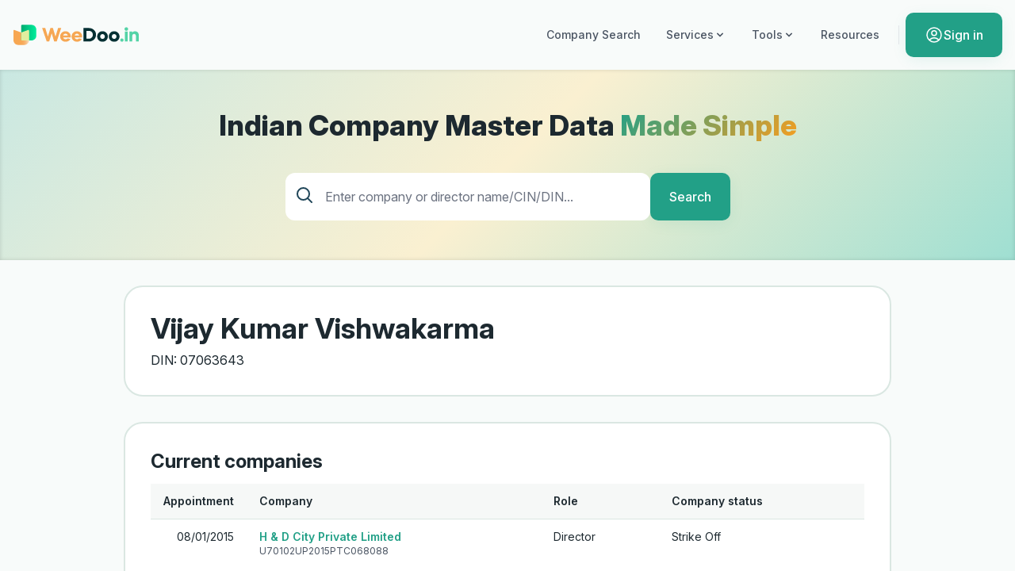

--- FILE ---
content_type: text/html; charset=UTF-8
request_url: https://weedoo.in/director/VIJAY-KUMAR-VISHWAKARMA/07063643
body_size: 5887
content:
<!DOCTYPE html>
<html lang="en">
<head>
        <meta charset="utf-8">
    <meta name="viewport" content="width=device-width, initial-scale=1">
            <link rel="canonical" href="https://weedoo.in/director/VIJAY-KUMAR-VISHWAKARMA/07063643">
                <link rel="preconnect" href="https://accounts.google.com">
            <link rel="preconnect" href="https://fonts.googleapis.com">
        <link rel="preconnect" href="https://fonts.gstatic.com" crossorigin>
    <link rel="preload" as="style" href="https://weedoo.in/build/assets/prototype-extensions-ScU2uLtd.css" /><link rel="preload" as="style" href="https://weedoo.in/build/assets/app-DXCTtvkl.css" /><link rel="modulepreload" href="https://weedoo.in/build/assets/app-CgxddGyJ.js" /><link rel="modulepreload" href="https://weedoo.in/build/assets/prototype-extensions-B0ZhXE4_.js" /><link rel="stylesheet" href="https://weedoo.in/build/assets/prototype-extensions-ScU2uLtd.css" /><link rel="stylesheet" href="https://weedoo.in/build/assets/app-DXCTtvkl.css" /><script type="module" src="https://weedoo.in/build/assets/app-CgxddGyJ.js"></script>    <meta property="og:site_name" content="WeeDoo.in" inertia>
<meta property="og:title" content="Vijay Kumar Vishwakarma | 07063643 | WeeDoo.in" inertia>
<meta property="og:description" content="WeeDoo.in is an Indian business intelligence and data analytics organization that provides information on business activities in India." inertia>
<title inertia>Vijay Kumar Vishwakarma | 07063643 | WeeDoo.in</title>    <meta property="og:type" content="website">
    <meta property="og:url" content="https://weedoo.in/director/VIJAY-KUMAR-VISHWAKARMA/07063643">
    <meta property="og:image" content="https://weedoo.in/images/og-preview.webp?20250915"/>

            <script>(function(w,d,s,l,i){w[l]=w[l]||[];w[l].push({'gtm.start':
            new Date().getTime(),event:'gtm.js'});var f=d.getElementsByTagName(s)[0],
            j=d.createElement(s),dl=l!='dataLayer'?'&l='+l:'';j.async=true;j.src=
            'https://www.googletagmanager.com/gtm.js?id='+i+dl;f.parentNode.insertBefore(j,f);
        })(window,document,'script','dataLayer','GTM-KXH9LJSF');</script>
        <meta name="google-site-verification" content="aF9VzAACydLkQTgm_GWB6HwUJh1v4KgWZSjgL-f8cIo">
</head>
<body>
    <div id="app" data-page="{&quot;component&quot;:&quot;Director/Profile&quot;,&quot;props&quot;:{&quot;errors&quot;:{},&quot;user&quot;:null,&quot;year&quot;:&quot;2026&quot;,&quot;cart&quot;:[],&quot;paygoPrice&quot;:249,&quot;dematPrice&quot;:4990,&quot;title&quot;:&quot;Vijay Kumar Vishwakarma | 07063643&quot;,&quot;director&quot;:{&quot;din&quot;:&quot;07063643&quot;,&quot;name&quot;:&quot;VIJAY KUMAR VISHWAKARMA&quot;,&quot;companies&quot;:[{&quot;address&quot;:&quot;3/690, VASTU KHAND GOMTI NAGAR LUCKNOW Lucknow UP 226010 IN&quot;,&quot;date&quot;:&quot;2015-01-08&quot;,&quot;name&quot;:&quot;H &amp; D CITY PRIVATE LIMITED&quot;,&quot;cin&quot;:&quot;U70102UP2015PTC068088&quot;,&quot;status&quot;:&quot;Strike Off&quot;,&quot;designation&quot;:&quot;Director&quot;,&quot;dates&quot;:{&quot;start&quot;:&quot;2015-01-08&quot;}}]}},&quot;url&quot;:&quot;/director/VIJAY-KUMAR-VISHWAKARMA/07063643&quot;,&quot;version&quot;:&quot;c45c3bf3fc922cc532f4d19e4288e254&quot;}"><!--[--><!----><!----><div id="container" scroll-region data-v-60a8201c><div id="main" data-v-60a8201c><header data-v-60a8201c data-v-029bafd6><div class="container" data-v-029bafd6><a aria-label="Visit WeeDoo.in&#39;s landing page" href="/" data-v-029bafd6><svg xmlns="http://www.w3.org/2000/svg" viewBox="0 0 286.3 48.19" class="logo" alt="WeeDoo.in Logo" width="160" height="32" data-v-029bafd6 data-v-64f1fd81><defs><linearGradient id="a" x1="1.72" x2="36.94" y1="29.9" y2="29.9" gradientUnits="userSpaceOnUse"><stop offset=".35" stop-color="#f7a752"></stop><stop offset=".51" stop-color="#f7a854"></stop><stop offset=".62" stop-color="#f7ac5e"></stop><stop offset=".72" stop-color="#f7b46d"></stop><stop offset=".81" stop-color="#f7bf83"></stop><stop offset=".89" stop-color="#f7cda0"></stop><stop offset=".92" stop-color="#f7d2aa"></stop></linearGradient><linearGradient id="b" x1="-1076.56" x2="-1042.54" y1="19.03" y2="19.03" gradientTransform="matrix(1 0 0 -1 1095.89 38.06)" gradientUnits="userSpaceOnUse"><stop offset="0" stop-color="#02ee9c"></stop><stop offset="1" stop-color="#01ab70"></stop></linearGradient></defs><path fill="url(#a)" d="M36.94 35.88c0 6.02-4.88 10.9-10.9 10.9H12.61c-6.02 0-10.9-4.88-10.9-10.9V14.84a1.82 1.82 0 0 1 2.44-1.71l15.17 5.55 15.17-5.55c1.18-.43 2.44.44 2.44 1.71v21.03Z"></path><path fill="url(#b)" d="M30.22 1.42h21.31c1 0 1.82.81 1.82 1.82v31.59c0 1-.81 1.82-1.82 1.82H30.22c-6.01 0-10.9-4.88-10.9-10.9V12.32c0-6.01 4.88-10.9 10.9-10.9" transform="rotate(-180 36.34 19.03)"></path><path fill="#e1ee9e" d="M21.14 36.64H36.9c.02-.25.04-.51.04-.77V14.84a1.82 1.82 0 0 0-2.44-1.71l-15.17 5.55v16.14c0 1 .81 1.82 1.82 1.82Z"></path><g class="wee"><path d="M76.72 38.98 66.53 8.63h7.02l5.9 19.29 5.72-19.29h5.64l5.77 19.29 5.85-19.29h7.02L99.31 38.98h-5.68L88 20.64l-5.64 18.34h-5.63ZM113.92 30.05c.74 2.38 2.86 3.94 5.51 3.94 1.86 0 3.34-.65 4.47-1.99l6.29 1.43c-2.04 3.77-5.98 6.11-10.79 6.11-3.51 0-6.46-1.13-8.8-3.38s-3.51-5.07-3.51-8.45 1.13-6.16 3.43-8.41c2.3-2.3 5.11-3.42 8.54-3.42s6.2 1.13 8.5 3.42c2.3 2.25 3.43 5.07 3.43 8.41 0 .82-.09 1.6-.26 2.34h-16.78Zm10.41-4.82c-.82-2.3-2.86-3.81-5.29-3.81-2.3 0-4.34 1.52-5.07 3.81zM139.77 30.05c.74 2.38 2.86 3.94 5.51 3.94 1.86 0 3.34-.65 4.46-1.99l6.29 1.43c-2.04 3.77-5.98 6.11-10.79 6.11-3.51 0-6.46-1.13-8.8-3.38s-3.51-5.07-3.51-8.45 1.13-6.16 3.42-8.41c2.3-2.3 5.12-3.42 8.54-3.42s6.2 1.13 8.5 3.42c2.3 2.25 3.42 5.07 3.42 8.41 0 .82-.09 1.6-.26 2.34zm10.4-4.82c-.82-2.3-2.86-3.81-5.29-3.81-2.3 0-4.34 1.52-5.07 3.81z"></path></g><g class="doo"><path d="M159.67 38.98V8.63h12.49c4.51 0 8.28 1.47 11.31 4.38 3.08 2.9 4.6 6.5 4.6 10.79s-1.52 7.89-4.6 10.79c-3.03 2.9-6.81 4.38-11.31 4.38h-12.49Zm6.89-24.02v17.69h5.59c2.47 0 4.55-.87 6.24-2.56s2.51-3.81 2.51-6.29-.87-4.6-2.56-6.29-3.73-2.56-6.2-2.56h-5.59ZM190.63 27.7c0-3.34 1.13-6.16 3.42-8.41 2.3-2.3 5.2-3.42 8.63-3.42s6.29 1.13 8.58 3.42c2.3 2.25 3.47 5.07 3.47 8.41s-1.17 6.16-3.47 8.45c-2.3 2.25-5.16 3.38-8.58 3.38s-6.33-1.13-8.63-3.38c-2.3-2.3-3.42-5.12-3.42-8.45m15.78 3.86c1.04-1.08 1.56-2.34 1.56-3.86s-.52-2.77-1.56-3.81c-1-1.08-2.25-1.6-3.73-1.6s-2.77.52-3.77 1.56-1.52 2.34-1.52 3.86.52 2.82 1.52 3.86 2.25 1.56 3.77 1.56 2.73-.52 3.73-1.56ZM216.95 27.7c0-3.34 1.13-6.16 3.42-8.41 2.3-2.3 5.2-3.42 8.63-3.42s6.29 1.13 8.58 3.42c2.3 2.25 3.47 5.07 3.47 8.41s-1.17 6.16-3.47 8.45c-2.3 2.25-5.16 3.38-8.58 3.38s-6.33-1.13-8.63-3.38c-2.3-2.3-3.42-5.12-3.42-8.45m15.78 3.86c1.04-1.08 1.56-2.34 1.56-3.86s-.52-2.77-1.56-3.81c-1-1.08-2.25-1.6-3.73-1.6s-2.77.52-3.77 1.56-1.52 2.34-1.52 3.86.52 2.82 1.52 3.86 2.25 1.56 3.77 1.56 2.73-.52 3.73-1.56Z"></path></g><g class="in"><path d="M250.16 35.85c0 2.12-1.6 3.68-3.73 3.68s-3.64-1.56-3.64-3.68 1.56-3.68 3.64-3.68 3.73 1.56 3.73 3.68M252.37 10.84c0-1.17.39-2.12 1.13-2.86.78-.74 1.73-1.13 2.9-1.13s2.12.39 2.86 1.13c.78.74 1.17 1.69 1.17 2.86s-.39 2.12-1.17 2.86c-.74.74-1.69 1.13-2.86 1.13s-2.12-.39-2.9-1.13c-.74-.74-1.13-1.69-1.13-2.86m.78 28.14V16.44h6.5v22.54zM263.3 16.43h6.5v2.3c1.52-1.91 3.55-2.86 6.16-2.86 2.43 0 4.47.82 6.11 2.47 1.69 1.65 2.52 3.68 2.52 6.16v14.48h-6.5V26.23c0-2.47-1.73-4.34-4.12-4.34s-4.16 1.86-4.16 4.34v12.75h-6.5V16.44Z"></path></g></svg></a><div class="max-lg:hidden" data-v-029bafd6><nav class="main-nav" data-v-029bafd6 data-v-ad112e3c><a href="/" class="nav-link" id="companySearchLink" data-v-ad112e3c> Company Search </a><div class="dropdown-container" data-v-ad112e3c data-v-099cb8e1><button class="nav-link dropdown-trigger" data-v-099cb8e1>Services <svg viewBox="0 0 20 20" class="icon chevron-down-icon" data-v-099cb8e1 data-v-3fa95c06><path fill-rule="evenodd" d="M5.293 7.293a1 1 0 0 1 1.414 0L10 10.586l3.293-3.293a1 1 0 1 1 1.414 1.414l-4 4a1 1 0 0 1-1.414 0l-4-4a1 1 0 0 1 0-1.414" clip-rule="evenodd"></path></svg></button><div style="display:none;" class="dropdown-menu" data-v-099cb8e1><!--[--><a class="dropdown-item" href="/udyam-registration" data-v-099cb8e1>Udyam Registration</a><a class="dropdown-item" href="/lei" data-v-099cb8e1>LEI Registration</a><a class="dropdown-item" href="/gstin-registration" data-v-099cb8e1>GSTIN Registration</a><a class="dropdown-item" href="/demat" data-v-099cb8e1>Dematerialization</a><!--]--></div></div><div class="dropdown-container" data-v-ad112e3c data-v-099cb8e1><button class="nav-link dropdown-trigger" data-v-099cb8e1>Tools <svg viewBox="0 0 20 20" class="icon chevron-down-icon" data-v-099cb8e1 data-v-3fa95c06><path fill-rule="evenodd" d="M5.293 7.293a1 1 0 0 1 1.414 0L10 10.586l3.293-3.293a1 1 0 1 1 1.414 1.414l-4 4a1 1 0 0 1-1.414 0l-4-4a1 1 0 0 1 0-1.414" clip-rule="evenodd"></path></svg></button><div style="display:none;" class="dropdown-menu" data-v-099cb8e1><!--[--><a class="dropdown-item" href="/calculators/compound-interest" data-v-099cb8e1>Compound Interest Calculator</a><a class="dropdown-item" href="/calculators/roi" data-v-099cb8e1>Return On Investment (ROI) Calculator</a><a class="dropdown-item" href="/calculators/lumpsum" data-v-099cb8e1>Lumpsum Calculator</a><a class="dropdown-item" href="/calculators/savings" data-v-099cb8e1>Savings Calculator</a><a class="dropdown-item" href="/calculators/home-loan-emi" data-v-099cb8e1>Home Loan EMI Calculator</a><a class="dropdown-item" href="/calculators/lease" data-v-099cb8e1>Lease Calculator</a><a class="dropdown-item" href="/calculators/salary" data-v-099cb8e1>Salary Calculator</a><a class="dropdown-item" href="/calculators" data-v-099cb8e1>All Calculators →</a><!--]--></div></div><a class="nav-link" href="/blog" data-v-ad112e3c> Resources </a><div class="separator" data-v-ad112e3c></div><!----><button class="btn btn-primary" data-v-ad112e3c data-v-1d8d4f66><!----><!--[--><svg xmlns="http://www.w3.org/2000/svg" fill="none" stroke="currentColor" stroke-width="1.5" class="w-6 h-6 icon user-icon" viewBox="0 0 24 24" data-v-3fa95c06><path stroke-linecap="round" stroke-linejoin="round" d="M17.982 18.725A7.49 7.49 0 0 0 12 15.75a7.49 7.49 0 0 0-5.982 2.975m11.963 0a9 9 0 1 0-11.963 0m11.963 0A8.97 8.97 0 0 1 12 21a8.97 8.97 0 0 1-5.982-2.275M15 9.75a3 3 0 1 1-6 0 3 3 0 0 1 6 0"></path></svg><!--[--> Sign in <!--]--><!--]--></button></nav></div><div class="lg:hidden" data-v-029bafd6><button class="mobile-toggle" aria-label="Toggle menu" data-v-029bafd6><svg xmlns="http://www.w3.org/2000/svg" fill="none" stroke="currentColor" stroke-width="1.5" class="w-6 h-6 icon list-icon" viewBox="0 0 24 24" data-v-029bafd6 data-v-3fa95c06><path stroke-linecap="round" stroke-linejoin="round" d="M8.25 6.75h12M8.25 12h12m-12 5.25h12M3.75 6.75h.007v.008H3.75zm.375 0a.375.375 0 1 1-.75 0 .375.375 0 0 1 .75 0M3.75 12h.007v.008H3.75zm.375 0a.375.375 0 1 1-.75 0 .375.375 0 0 1 .75 0m-.375 5.25h.007v.008H3.75zm.375 0a.375.375 0 1 1-.75 0 .375.375 0 0 1 .75 0"></path></svg></button><!----></div></div></header><section id="heroSection" class="minified" data-v-60a8201c data-v-e145a920><div class="container" data-v-e145a920><!--[--><h2 data-v-e145a920>Indian Company Master Data <span class="text-gradient" data-v-e145a920>Made Simple</span></h2><div id="searchFormContainer" data-v-e145a920 data-v-66f7fc21><form data-v-66f7fc21><div id="searchFieldContainer" data-v-66f7fc21><svg xmlns="http://www.w3.org/2000/svg" fill="none" stroke="currentColor" stroke-width="1.5" class="w-6 h-6 icon loupe-icon" viewBox="0 0 24 24" data-v-66f7fc21 data-v-3fa95c06><path stroke-linecap="round" stroke-linejoin="round" d="m21 21-5.197-5.197m0 0A7.5 7.5 0 1 0 5.196 5.196a7.5 7.5 0 0 0 10.607 10.607"></path></svg><input type="text" value="" required placeholder="Enter company or director name/CIN/DIN..." data-v-66f7fc21><!----></div><button class="btn btn-primary" data-v-66f7fc21 data-v-1d8d4f66><!----><!--[-->Search<!--]--></button></form><!----></div><!--]--></div></section><!--[--><div class="container" data-v-57a15d53><div class="card card-default" data-v-57a15d53 data-v-65643bd7><!----><!----><div data-v-65643bd7><!----><!----><div class="card-content" data-v-65643bd7><!--[--><h1 data-v-57a15d53>Vijay Kumar Vishwakarma</h1><div data-v-57a15d53> DIN: 07063643</div><!--]--></div><!----></div></div><div class="card card-default" data-v-57a15d53 data-v-65643bd7><!----><!----><div data-v-65643bd7><h3 class="card-title" data-v-65643bd7><!--[-->Current companies<!--]--></h3><!----><div class="card-content" data-v-65643bd7><!--[--><div class="table-container" data-v-57a15d53 data-v-236cd411 data-v-71b79da1><table data-v-71b79da1><!--[--><thead data-v-236cd411><tr data-v-236cd411><th data-v-236cd411>Appointment</th><th data-v-236cd411>Company</th><th data-v-236cd411>Role</th><th data-v-236cd411>Company status</th></tr></thead><tbody data-v-236cd411><!--[--><tr data-v-236cd411 data-v-4584875b><td data-v-4584875b><!--[-->08/01/2015<!--]--></td><td data-v-4584875b><a href="/company/H-D-CITY-PRIVATE-LIMITED/U70102UP2015PTC068088" data-v-4584875b><!--[-->H &amp; D City Private Limited<!--]--></a><div class="cin" data-v-4584875b>U70102UP2015PTC068088</div></td><td data-v-4584875b>Director</td><td data-v-4584875b><!--[-->Strike Off<!--]--></td></tr><!--]--></tbody><!--]--></table></div><!--]--></div><!----></div></div><!----></div><!--]--></div><footer data-v-60a8201c data-v-6eeb19ba><div class="footer-main" data-v-6eeb19ba><div class="container" data-v-6eeb19ba><div class="footer-grid" data-v-6eeb19ba><div class="footer-brand" data-v-6eeb19ba><svg xmlns="http://www.w3.org/2000/svg" viewBox="0 0 286.3 48.19" class="logo white" alt="WeeDoo.in Logo" width="160" height="32" data-v-6eeb19ba data-v-64f1fd81><defs><linearGradient id="a" x1="1.72" x2="36.94" y1="29.9" y2="29.9" gradientUnits="userSpaceOnUse"><stop offset=".35" stop-color="#f7a752"></stop><stop offset=".51" stop-color="#f7a854"></stop><stop offset=".62" stop-color="#f7ac5e"></stop><stop offset=".72" stop-color="#f7b46d"></stop><stop offset=".81" stop-color="#f7bf83"></stop><stop offset=".89" stop-color="#f7cda0"></stop><stop offset=".92" stop-color="#f7d2aa"></stop></linearGradient><linearGradient id="b" x1="-1076.56" x2="-1042.54" y1="19.03" y2="19.03" gradientTransform="matrix(1 0 0 -1 1095.89 38.06)" gradientUnits="userSpaceOnUse"><stop offset="0" stop-color="#02ee9c"></stop><stop offset="1" stop-color="#01ab70"></stop></linearGradient></defs><path fill="url(#a)" d="M36.94 35.88c0 6.02-4.88 10.9-10.9 10.9H12.61c-6.02 0-10.9-4.88-10.9-10.9V14.84a1.82 1.82 0 0 1 2.44-1.71l15.17 5.55 15.17-5.55c1.18-.43 2.44.44 2.44 1.71v21.03Z"></path><path fill="url(#b)" d="M30.22 1.42h21.31c1 0 1.82.81 1.82 1.82v31.59c0 1-.81 1.82-1.82 1.82H30.22c-6.01 0-10.9-4.88-10.9-10.9V12.32c0-6.01 4.88-10.9 10.9-10.9" transform="rotate(-180 36.34 19.03)"></path><path fill="#e1ee9e" d="M21.14 36.64H36.9c.02-.25.04-.51.04-.77V14.84a1.82 1.82 0 0 0-2.44-1.71l-15.17 5.55v16.14c0 1 .81 1.82 1.82 1.82Z"></path><g class="wee"><path d="M76.72 38.98 66.53 8.63h7.02l5.9 19.29 5.72-19.29h5.64l5.77 19.29 5.85-19.29h7.02L99.31 38.98h-5.68L88 20.64l-5.64 18.34h-5.63ZM113.92 30.05c.74 2.38 2.86 3.94 5.51 3.94 1.86 0 3.34-.65 4.47-1.99l6.29 1.43c-2.04 3.77-5.98 6.11-10.79 6.11-3.51 0-6.46-1.13-8.8-3.38s-3.51-5.07-3.51-8.45 1.13-6.16 3.43-8.41c2.3-2.3 5.11-3.42 8.54-3.42s6.2 1.13 8.5 3.42c2.3 2.25 3.43 5.07 3.43 8.41 0 .82-.09 1.6-.26 2.34h-16.78Zm10.41-4.82c-.82-2.3-2.86-3.81-5.29-3.81-2.3 0-4.34 1.52-5.07 3.81zM139.77 30.05c.74 2.38 2.86 3.94 5.51 3.94 1.86 0 3.34-.65 4.46-1.99l6.29 1.43c-2.04 3.77-5.98 6.11-10.79 6.11-3.51 0-6.46-1.13-8.8-3.38s-3.51-5.07-3.51-8.45 1.13-6.16 3.42-8.41c2.3-2.3 5.12-3.42 8.54-3.42s6.2 1.13 8.5 3.42c2.3 2.25 3.42 5.07 3.42 8.41 0 .82-.09 1.6-.26 2.34zm10.4-4.82c-.82-2.3-2.86-3.81-5.29-3.81-2.3 0-4.34 1.52-5.07 3.81z"></path></g><g class="doo"><path d="M159.67 38.98V8.63h12.49c4.51 0 8.28 1.47 11.31 4.38 3.08 2.9 4.6 6.5 4.6 10.79s-1.52 7.89-4.6 10.79c-3.03 2.9-6.81 4.38-11.31 4.38h-12.49Zm6.89-24.02v17.69h5.59c2.47 0 4.55-.87 6.24-2.56s2.51-3.81 2.51-6.29-.87-4.6-2.56-6.29-3.73-2.56-6.2-2.56h-5.59ZM190.63 27.7c0-3.34 1.13-6.16 3.42-8.41 2.3-2.3 5.2-3.42 8.63-3.42s6.29 1.13 8.58 3.42c2.3 2.25 3.47 5.07 3.47 8.41s-1.17 6.16-3.47 8.45c-2.3 2.25-5.16 3.38-8.58 3.38s-6.33-1.13-8.63-3.38c-2.3-2.3-3.42-5.12-3.42-8.45m15.78 3.86c1.04-1.08 1.56-2.34 1.56-3.86s-.52-2.77-1.56-3.81c-1-1.08-2.25-1.6-3.73-1.6s-2.77.52-3.77 1.56-1.52 2.34-1.52 3.86.52 2.82 1.52 3.86 2.25 1.56 3.77 1.56 2.73-.52 3.73-1.56ZM216.95 27.7c0-3.34 1.13-6.16 3.42-8.41 2.3-2.3 5.2-3.42 8.63-3.42s6.29 1.13 8.58 3.42c2.3 2.25 3.47 5.07 3.47 8.41s-1.17 6.16-3.47 8.45c-2.3 2.25-5.16 3.38-8.58 3.38s-6.33-1.13-8.63-3.38c-2.3-2.3-3.42-5.12-3.42-8.45m15.78 3.86c1.04-1.08 1.56-2.34 1.56-3.86s-.52-2.77-1.56-3.81c-1-1.08-2.25-1.6-3.73-1.6s-2.77.52-3.77 1.56-1.52 2.34-1.52 3.86.52 2.82 1.52 3.86 2.25 1.56 3.77 1.56 2.73-.52 3.73-1.56Z"></path></g><g class="in"><path d="M250.16 35.85c0 2.12-1.6 3.68-3.73 3.68s-3.64-1.56-3.64-3.68 1.56-3.68 3.64-3.68 3.73 1.56 3.73 3.68M252.37 10.84c0-1.17.39-2.12 1.13-2.86.78-.74 1.73-1.13 2.9-1.13s2.12.39 2.86 1.13c.78.74 1.17 1.69 1.17 2.86s-.39 2.12-1.17 2.86c-.74.74-1.69 1.13-2.86 1.13s-2.12-.39-2.9-1.13c-.74-.74-1.13-1.69-1.13-2.86m.78 28.14V16.44h6.5v22.54zM263.3 16.43h6.5v2.3c1.52-1.91 3.55-2.86 6.16-2.86 2.43 0 4.47.82 6.11 2.47 1.69 1.65 2.52 3.68 2.52 6.16v14.48h-6.5V26.23c0-2.47-1.73-4.34-4.12-4.34s-4.16 1.86-4.16 4.34v12.75h-6.5V16.44Z"></path></g></svg><p class="brand-description" data-v-6eeb19ba>WeeDoo.in is an Indian compliance platform for businesses. Our goal is to be the most reliable, easy-to-use, and partnership-friendly compliance platform in India, with human support, tech-enabled processes, and a system that grows with the business lifecycle.</p><div class="contact-info" data-v-6eeb19ba><a href="/cdn-cgi/l/email-protection#f990979f96b98e9c9c9d9696d79097" class="contact-link" data-v-6eeb19ba><svg xmlns="http://www.w3.org/2000/svg" fill="none" stroke="currentColor" stroke-width="1.5" class="size-6 icon envelope-icon" viewBox="0 0 24 24" data-v-6eeb19ba data-v-3fa95c06><path stroke-linecap="round" stroke-linejoin="round" d="M21.75 6.75v10.5a2.25 2.25 0 0 1-2.25 2.25h-15a2.25 2.25 0 0 1-2.25-2.25V6.75m19.5 0A2.25 2.25 0 0 0 19.5 4.5h-15a2.25 2.25 0 0 0-2.25 2.25m19.5 0v.243a2.25 2.25 0 0 1-1.07 1.916l-7.5 4.615a2.25 2.25 0 0 1-2.36 0L3.32 8.91a2.25 2.25 0 0 1-1.07-1.916V6.75"></path></svg> <span class="__cf_email__" data-cfemail="86efe8e0e9c6f1e3e3e2e9e9a8efe8">[email&#160;protected]</span> </a></div></div><div class="footer-column" data-v-6eeb19ba><h3 data-v-6eeb19ba>Services</h3><nav data-v-6eeb19ba><a href="/udyam-registration" data-v-6eeb19ba>Udyam Registration</a><a href="/lei" data-v-6eeb19ba>LEI Registration</a><a href="/gstin-registration" data-v-6eeb19ba>GSTIN Registration</a><a href="/gstin-number-search" data-v-6eeb19ba>GSTIN Search</a><a href="/udyam-companies" data-v-6eeb19ba>Udyam Company Search</a><a href="/demat" data-v-6eeb19ba>Dematerialization</a><a href="/companies/filtered" data-v-6eeb19ba>Company Search</a><a href="/directors/A/1" data-v-6eeb19ba>Director Search</a></nav></div><div class="footer-column" data-v-6eeb19ba><h3 data-v-6eeb19ba>Calculators</h3><nav data-v-6eeb19ba><!--[--><a href="/calculators/compound-interest" data-v-6eeb19ba>Compound Interest Calculator</a><a href="/calculators/roi" data-v-6eeb19ba>Return On Investment (ROI) Calculator</a><a href="/calculators/lumpsum" data-v-6eeb19ba>Lumpsum Calculator</a><a href="/calculators/savings" data-v-6eeb19ba>Savings Calculator</a><a href="/calculators/home-loan-emi" data-v-6eeb19ba>Home Loan EMI Calculator</a><a href="/calculators/lease" data-v-6eeb19ba>Lease Calculator</a><a href="/calculators/salary" data-v-6eeb19ba>Salary Calculator</a><!--]--><a class="view-all" href="/calculators" data-v-6eeb19ba>All Calculators →</a></nav></div><div class="footer-column" data-v-6eeb19ba><h3 data-v-6eeb19ba>Company</h3><nav data-v-6eeb19ba><a href="/about" data-v-6eeb19ba>About Us</a><a href="/blog" data-v-6eeb19ba>Blog</a><a href="/faq" data-v-6eeb19ba>FAQ</a><a href="/pricing" data-v-6eeb19ba>Pricing</a><a href="/contact" data-v-6eeb19ba>Contact</a></nav><h3 class="mt-6" data-v-6eeb19ba>Legal</h3><nav data-v-6eeb19ba><a href="/privacy-policy" data-v-6eeb19ba>Privacy Policy</a><a href="/terms-of-service" data-v-6eeb19ba>Terms of Service</a><a href="/cookie-policy" data-v-6eeb19ba>Cookie Policy</a></nav></div></div></div></div><div class="browse-section" data-v-6eeb19ba><div class="container" data-v-6eeb19ba><div class="browse-grid" data-v-6eeb19ba><div class="browse-block" data-v-6eeb19ba><h4 data-v-6eeb19ba>Browse 27+ Lakh Companies</h4><div class="alphabet" data-v-6eeb19ba><!--[--><a href="/companies/filtered?firstChar=A" data-v-6eeb19ba>A</a><a href="/companies/filtered?firstChar=B" data-v-6eeb19ba>B</a><a href="/companies/filtered?firstChar=C" data-v-6eeb19ba>C</a><a href="/companies/filtered?firstChar=D" data-v-6eeb19ba>D</a><a href="/companies/filtered?firstChar=E" data-v-6eeb19ba>E</a><a href="/companies/filtered?firstChar=F" data-v-6eeb19ba>F</a><a href="/companies/filtered?firstChar=G" data-v-6eeb19ba>G</a><a href="/companies/filtered?firstChar=H" data-v-6eeb19ba>H</a><a href="/companies/filtered?firstChar=I" data-v-6eeb19ba>I</a><a href="/companies/filtered?firstChar=J" data-v-6eeb19ba>J</a><a href="/companies/filtered?firstChar=K" data-v-6eeb19ba>K</a><a href="/companies/filtered?firstChar=L" data-v-6eeb19ba>L</a><a href="/companies/filtered?firstChar=M" data-v-6eeb19ba>M</a><a href="/companies/filtered?firstChar=N" data-v-6eeb19ba>N</a><a href="/companies/filtered?firstChar=O" data-v-6eeb19ba>O</a><a href="/companies/filtered?firstChar=P" data-v-6eeb19ba>P</a><a href="/companies/filtered?firstChar=Q" data-v-6eeb19ba>Q</a><a href="/companies/filtered?firstChar=R" data-v-6eeb19ba>R</a><a href="/companies/filtered?firstChar=S" data-v-6eeb19ba>S</a><a href="/companies/filtered?firstChar=T" data-v-6eeb19ba>T</a><a href="/companies/filtered?firstChar=U" data-v-6eeb19ba>U</a><a href="/companies/filtered?firstChar=V" data-v-6eeb19ba>V</a><a href="/companies/filtered?firstChar=W" data-v-6eeb19ba>W</a><a href="/companies/filtered?firstChar=X" data-v-6eeb19ba>X</a><a href="/companies/filtered?firstChar=Y" data-v-6eeb19ba>Y</a><a href="/companies/filtered?firstChar=Z" data-v-6eeb19ba>Z</a><!--]--></div></div><div class="browse-block" data-v-6eeb19ba><h4 data-v-6eeb19ba>Browse 38+ Lakh Directors</h4><div class="alphabet" data-v-6eeb19ba><!--[--><a href="/directors/A/1" data-v-6eeb19ba>A</a><a href="/directors/B/1" data-v-6eeb19ba>B</a><a href="/directors/C/1" data-v-6eeb19ba>C</a><a href="/directors/D/1" data-v-6eeb19ba>D</a><a href="/directors/E/1" data-v-6eeb19ba>E</a><a href="/directors/F/1" data-v-6eeb19ba>F</a><a href="/directors/G/1" data-v-6eeb19ba>G</a><a href="/directors/H/1" data-v-6eeb19ba>H</a><a href="/directors/I/1" data-v-6eeb19ba>I</a><a href="/directors/J/1" data-v-6eeb19ba>J</a><a href="/directors/K/1" data-v-6eeb19ba>K</a><a href="/directors/L/1" data-v-6eeb19ba>L</a><a href="/directors/M/1" data-v-6eeb19ba>M</a><a href="/directors/N/1" data-v-6eeb19ba>N</a><a href="/directors/O/1" data-v-6eeb19ba>O</a><a href="/directors/P/1" data-v-6eeb19ba>P</a><a href="/directors/Q/1" data-v-6eeb19ba>Q</a><a href="/directors/R/1" data-v-6eeb19ba>R</a><a href="/directors/S/1" data-v-6eeb19ba>S</a><a href="/directors/T/1" data-v-6eeb19ba>T</a><a href="/directors/U/1" data-v-6eeb19ba>U</a><a href="/directors/V/1" data-v-6eeb19ba>V</a><a href="/directors/W/1" data-v-6eeb19ba>W</a><a href="/directors/X/1" data-v-6eeb19ba>X</a><a href="/directors/Y/1" data-v-6eeb19ba>Y</a><a href="/directors/Z/1" data-v-6eeb19ba>Z</a><!--]--></div></div></div></div></div><div class="copyright-bar" data-v-6eeb19ba><div class="container" data-v-6eeb19ba> © 2026 LEI Register Services Private Limited. All rights reserved.<br data-v-6eeb19ba> Made with ❤️ in India. </div></div></footer></div><!--]--></div>
            <script data-cfasync="false" src="/cdn-cgi/scripts/5c5dd728/cloudflare-static/email-decode.min.js"></script><script async src="//www.googletagmanager.com/gtag/js?id=G-NNY0ZGCXNG"></script>
        <script>
            window.dataLayer = window.dataLayer || [];
            function gtag(){dataLayer.push(arguments);}
            gtag('js', new Date());
            gtag('config', 'G-NNY0ZGCXNG');
        </script>
    
            <noscript>
            <iframe src="https://www.googletagmanager.com/ns.html?id=GTM-KXH9LJSF"
                    height="0" width="0" style="display:none;visibility:hidden;"></iframe>
        </noscript>
    
            <script>
            (function(h,o,t,j,a,r){
                h.hj=h.hj||function(){(h.hj.q=h.hj.q||[]).push(arguments)};
                h._hjSettings={hjid:5079710,hjsv:6};
                a=o.getElementsByTagName('head')[0];
                r=o.createElement('script');r.async=1;
                r.src=t+h._hjSettings.hjid+j+h._hjSettings.hjsv;
                a.appendChild(r);
            })(window,document,'https://static.hotjar.com/c/hotjar-','.js?sv=');
        </script>
    
            <script type="text/javascript">
            var Tawk_API=Tawk_API||{}, Tawk_LoadStart=new Date();
            (function(){
                var s1=document.createElement("script"),s0=document.getElementsByTagName("script")[0];
                s1.async=true;
                s1.src='https://embed.tawk.to/6916bc1ab06a19195bc2841e/1ja0cti29';
                s1.charset='UTF-8';
                s1.setAttribute('crossorigin','*');
                s0.parentNode.insertBefore(s1,s0);
            })();
        </script>
    <script defer src="https://static.cloudflareinsights.com/beacon.min.js/vcd15cbe7772f49c399c6a5babf22c1241717689176015" integrity="sha512-ZpsOmlRQV6y907TI0dKBHq9Md29nnaEIPlkf84rnaERnq6zvWvPUqr2ft8M1aS28oN72PdrCzSjY4U6VaAw1EQ==" data-cf-beacon='{"version":"2024.11.0","token":"35efb7b852934204a11b303ea7e390d4","r":1,"server_timing":{"name":{"cfCacheStatus":true,"cfEdge":true,"cfExtPri":true,"cfL4":true,"cfOrigin":true,"cfSpeedBrain":true},"location_startswith":null}}' crossorigin="anonymous"></script>
</body>
</html>


--- FILE ---
content_type: text/css
request_url: https://weedoo.in/build/assets/prototype-extensions-ScU2uLtd.css
body_size: 1068
content:
svg[data-v-3fa95c06]{height:1.5rem;width:1.5rem}@keyframes spin-3fa95c06{to{transform:rotate(360deg)}}.progress-circle-icon[data-v-3fa95c06]{animation:spin-3fa95c06 3s linear infinite}.progress-circle-icon[data-v-3fa95c06] circle{opacity:.25}.progress-circle-icon[data-v-3fa95c06] path{opacity:.75}.btn[data-v-1d8d4f66]{display:inline-flex;cursor:pointer;align-items:center;justify-content:center;gap:.625rem;border-style:none;font-weight:500;transition-property:all;transition-timing-function:cubic-bezier(.4,0,.2,1);transition-duration:.2s;border-radius:calc(var(--radius) - 2px);padding:1rem 1.5rem}.btn[data-v-1d8d4f66]:disabled{cursor:not-allowed;--tw-bg-opacity: 1;background-color:rgb(156 163 175 / var(--tw-bg-opacity))}.btn-primary[data-v-1d8d4f66]{background-color:hsl(var(--primary));color:hsl(var(--primary-foreground));box-shadow:var(--shadow-soft)}.btn-primary[data-v-1d8d4f66]:hover:not(:disabled){--tw-translate-y: -.125rem;transform:translate(var(--tw-translate-x),var(--tw-translate-y)) rotate(var(--tw-rotate)) skew(var(--tw-skew-x)) skewY(var(--tw-skew-y)) scaleX(var(--tw-scale-x)) scaleY(var(--tw-scale-y));box-shadow:var(--shadow-elevated)}.btn-secondary[data-v-1d8d4f66]{border-width:2px;border-color:hsl(var(--border));background-color:hsl(var(--card));color:hsl(var(--foreground))}.btn-secondary[data-v-1d8d4f66]:hover:not(:disabled){border-color:hsl(var(--primary))}.btn-spinner[data-v-1d8d4f66]{height:1.25rem;width:1.25rem}@keyframes spin-1d8d4f66{to{transform:rotate(360deg)}}.btn-spinner[data-v-1d8d4f66]{animation:spin-1d8d4f66 1s linear infinite;border-radius:9999px;border-width:2px;border-color:currentColor;border-top-color:transparent}.btn-loading[data-v-1d8d4f66]{pointer-events:none}.google-login-button .g-btn-wrapper[data-v-8f64b576]{display:block}input[data-v-f0e3097e],button[data-v-f0e3097e]{width:100%}input[data-v-f0e3097e]{margin-bottom:.75rem;border-radius:.25rem;border-width:2px;--tw-border-opacity: 1;border-color:rgb(209 213 219 / var(--tw-border-opacity))}input[data-v-f0e3097e]:disabled{--tw-bg-opacity: 1;background-color:rgb(249 250 251 / var(--tw-bg-opacity));--tw-text-opacity: 1;color:rgb(156 163 175 / var(--tw-text-opacity))}#emailSentMessage[data-v-f0e3097e]{display:flex;align-items:center;gap:.5rem;border-radius:.25rem;border-width:1px;--tw-border-opacity: 1;border-color:rgb(253 186 116 / var(--tw-border-opacity));--tw-bg-opacity: 1;background-color:rgb(255 237 213 / var(--tw-bg-opacity));padding:.5rem;font-size:.875rem;line-height:1.25rem;--tw-text-opacity: 1;color:rgb(124 45 18 / var(--tw-text-opacity))}svg[data-v-f0e3097e]{height:20px;stroke-width:2}#SignInModal{width:400px}h2[data-v-d6ea5741]{margin-bottom:1rem;font-size:1.5rem;line-height:2rem;font-weight:500}.separator[data-v-d6ea5741]{position:relative;margin-top:2rem;margin-bottom:2rem;height:2px;--tw-bg-opacity: 1;background-color:rgb(229 231 235 / var(--tw-bg-opacity))}.separator[data-v-d6ea5741]:before{content:attr(data-text);--tw-bg-opacity: 1;background-color:rgb(255 255 255 / var(--tw-bg-opacity));font-size:.75rem;line-height:1rem;font-weight:500;text-transform:uppercase;--tw-text-opacity: 1;color:rgb(156 163 175 / var(--tw-text-opacity));position:absolute;left:50%;top:50%;--tw-translate-x: -50%;--tw-translate-y: -50%;transform:translate(var(--tw-translate-x),var(--tw-translate-y)) rotate(var(--tw-rotate)) skew(var(--tw-skew-x)) skewY(var(--tw-skew-y)) scaleX(var(--tw-scale-x)) scaleY(var(--tw-scale-y));padding-left:.5rem;padding-right:.5rem}.pagination-links[data-v-66c09271]{margin-top:1.5rem;display:flex;justify-content:center;gap:1rem}.pagination-links a[data-v-66c09271]{display:flex;align-items:center;gap:.25rem}.pagination-links a svg[data-v-66c09271]{width:16px}.prev-link svg[data-v-66c09271]{--tw-scale-x: -1;transform:translate(var(--tw-translate-x),var(--tw-translate-y)) rotate(var(--tw-rotate)) skew(var(--tw-skew-x)) skewY(var(--tw-skew-y)) scaleX(var(--tw-scale-x)) scaleY(var(--tw-scale-y))}#modalsContainer[data-v-5814aa73]{position:fixed;z-index:1;top:0;left:0;width:100vw;height:100vh}.modal-container[data-v-5814aa73]{position:absolute;background-color:#ddda;-webkit-backdrop-filter:blur(3px);backdrop-filter:blur(3px);padding:30px 0;width:100%;height:100%;overflow-y:scroll;display:flex}.modal[data-v-5814aa73]{width:700px;margin:auto;background-color:#fff;border-radius:8px;padding:30px 40px;color:#333;position:relative;--tw-shadow: 0 10px 15px -3px rgb(0 0 0 / .1), 0 4px 6px -4px rgb(0 0 0 / .1);--tw-shadow-colored: 0 10px 15px -3px var(--tw-shadow-color), 0 4px 6px -4px var(--tw-shadow-color);box-shadow:var(--tw-ring-offset-shadow, 0 0 #0000),var(--tw-ring-shadow, 0 0 #0000),var(--tw-shadow)}.modal[data-v-5814aa73] h2:first-child{margin-bottom:1rem;font-size:1.5rem;line-height:2rem}.modal[data-v-5814aa73] .button-bar{margin-top:2rem;display:flex;justify-content:space-between}button[data-v-5814aa73]{position:absolute;top:0;right:-10px;transform:translate(100%);display:flex;align-items:center;justify-content:center;gap:.5rem;border-radius:.25rem;--tw-bg-opacity: 1;background-color:rgb(0 0 0 / var(--tw-bg-opacity));padding:.5rem .75rem;font-size:.875rem;line-height:1.25rem;font-weight:500;--tw-text-opacity: 1;color:rgb(255 255 255 / var(--tw-text-opacity))}


--- FILE ---
content_type: text/css
request_url: https://weedoo.in/build/assets/app-DXCTtvkl.css
body_size: 85507
content:
@import"https://fonts.googleapis.com/css2?family=Inter:ital,opsz,wght@0,14..32,100..900;1,14..32,100..900&display=swap";.two-column-layout[data-v-f9ceb602]{align-items:center}.two-column-layout>div[data-v-f9ceb602]{flex-shrink:0}.two-column-layout img[data-v-f9ceb602]{width:550px;border-radius:.75rem}h1[data-v-f9ceb602]{font-size:1.5rem;line-height:2rem;font-weight:600}.call-to-action[data-v-f9ceb602]{margin-top:.5rem;margin-bottom:1.5rem;font-size:2.25rem;line-height:2.5rem;font-weight:900}p+p[data-v-f9ceb602]{margin-top:1rem}h2[data-v-5f1835b7]{margin-bottom:1rem;font-size:1.5rem;line-height:2rem}.button-bar[data-v-5f1835b7]{margin-top:1.5rem;display:flex;justify-content:space-between}button[data-v-5f1835b7]{border-radius:.25rem;border-width:2px;--tw-border-opacity: 1;border-color:rgb(0 0 0 / var(--tw-border-opacity));padding-left:.5rem;padding-right:.5rem;font-weight:500}h2[data-v-5dd3e954]{margin-bottom:1rem;font-size:1.5rem;line-height:2rem}p[data-v-5dd3e954]{margin-bottom:.5rem}b[data-v-5dd3e954]{font-weight:500}.button-bar[data-v-5dd3e954]{margin-top:1rem;display:flex;justify-content:space-between}button[data-v-5dd3e954]{border-radius:.25rem;border-width:2px;--tw-border-opacity: 1;border-color:rgb(0 0 0 / var(--tw-border-opacity));padding-left:.5rem;padding-right:.5rem;font-weight:500}.col-date[data-v-978dc90a],.col-buttons[data-v-978dc90a]{width:1px}.buttons[data-v-978dc90a]{display:flex;gap:.5rem}.container[data-v-d8ade99a]{margin-top:2rem}@media (min-width: 1024px){.container[data-v-d8ade99a]{max-width:1100px}}h3[data-v-d8ade99a]{font-size:1.25rem;line-height:1.75rem;font-weight:500}#pageLayout[data-v-d8ade99a]{align-items:flex-start;justify-content:space-between}@media (min-width: 768px){#pageLayout[data-v-d8ade99a]{display:flex;gap:1rem}}@media (min-width: 1024px){#pageLayout[data-v-d8ade99a]{gap:2rem}}aside[data-v-d8ade99a]{top:2rem;flex-shrink:0;border-radius:var(--radius);border-width:2px;--tw-border-opacity: 1;border-color:rgb(238 238 238 / var(--tw-border-opacity));--tw-bg-opacity: 1;background-color:rgb(249 250 251 / var(--tw-bg-opacity))}@media (min-width: 768px){aside[data-v-d8ade99a]{width:160px}}@media (min-width: 1024px){aside[data-v-d8ade99a]{position:sticky;width:240px}}aside nav[data-v-d8ade99a]{display:flex;flex-direction:column;gap:1rem;padding:1.5rem 1rem}aside nav button[data-v-d8ade99a],aside nav a[data-v-d8ade99a]{--tw-text-opacity: 1;color:rgb(107 114 128 / var(--tw-text-opacity))}aside nav button[data-v-d8ade99a]:hover,aside nav a[data-v-d8ade99a]:hover{text-decoration-line:underline}aside nav button[data-v-d8ade99a]{display:block;text-align:left}aside nav a.active[data-v-d8ade99a],aside nav a.router-link-active[data-v-d8ade99a]{font-weight:500;--tw-text-opacity: 1;color:rgb(31 41 55 / var(--tw-text-opacity))}aside nav a[data-v-d8ade99a]{display:flex;align-items:center;gap:.5rem}aside nav a svg[data-v-d8ade99a]{height:22px}aside nav a[data-v-d8ade99a]:last-child{border-top-width:2px;--tw-border-opacity: 1;border-color:rgb(229 231 235 / var(--tw-border-opacity));padding-top:1rem}main[data-v-d8ade99a]{flex-grow:1}@media (min-width: 640px){@media not all and (min-width: 768px){main[data-v-d8ade99a]{margin-top:2rem}}}.fancy-heading[data-v-d8ade99a]{margin-bottom:2.5rem}.table-container[data-v-71b79da1]{width:auto;overflow-y:auto}button[data-v-558b4cfa]{border-radius:.25rem;border-width:2px;--tw-border-opacity: 1;border-color:rgb(0 0 0 / var(--tw-border-opacity));padding-left:.5rem;padding-right:.5rem}.col-date[data-v-20daa392]{width:1px}.status[data-v-20daa392]{display:inline-flex;align-items:center;gap:.5rem;border-radius:.25rem;padding:.125rem .5rem;font-weight:500;--tw-bg-opacity: 1;background-color:rgb(163 230 53 / var(--tw-bg-opacity));--tw-text-opacity: 1;color:rgb(21 128 61 / var(--tw-text-opacity))}td[data-v-5143519c]:last-child,td[data-v-5143519c]:nth-child(3){white-space:nowrap}td[data-v-5143519c]:last-child{min-width:120px}.status[data-v-5143519c]{display:inline-flex;align-items:center;gap:.5rem;border-radius:.25rem;padding:.125rem .5rem;font-weight:500}.success[data-v-5143519c]{--tw-bg-opacity: 1;background-color:rgb(163 230 53 / var(--tw-bg-opacity));--tw-text-opacity: 1;color:rgb(21 128 61 / var(--tw-text-opacity))}.icon-container[data-v-5143519c]{display:flex;align-items:center;gap:.5rem}.icon-container+.icon-container[data-v-5143519c]{margin-top:.25rem}.progress-circle-icon[data-v-5143519c]{width:1.25rem}.card[data-v-65643bd7]{position:relative;transition-property:all;transition-timing-function:cubic-bezier(.4,0,.2,1);transition-duration:.3s}.card[data-v-65643bd7]:not(.transparent){border-radius:1.5rem;background-color:hsl(var(--card));padding:2rem}.card.compact[data-v-65643bd7]{display:flex;gap:1.5rem;padding:1.5rem}.card-default[data-v-65643bd7]:not(.transparent){border-width:2px;border-color:hsl(var(--border))}.card-elevated[data-v-65643bd7]{box-shadow:var(--shadow-soft)}.card-outlined[data-v-65643bd7]{border-width:2px;border-color:hsl(var(--primary))}.card-flat[data-v-65643bd7]{border-style:none}.card-icon[data-v-65643bd7]{display:flex;width:4rem;height:4rem;flex-shrink:0;align-items:center;justify-content:center;border-radius:1rem;background-color:hsl(var(--primary) / .1)}.card:not(.compact) .card-icon[data-v-65643bd7]{margin-bottom:1.5rem}.card-icon[data-v-65643bd7] svg{height:2rem;width:2rem;color:hsl(var(--primary))}.card-badge[data-v-65643bd7]{position:absolute;top:0;right:1rem;--tw-translate-y: -50%;transform:translate(var(--tw-translate-x),var(--tw-translate-y)) rotate(var(--tw-rotate)) skew(var(--tw-skew-x)) skewY(var(--tw-skew-y)) scaleX(var(--tw-scale-x)) scaleY(var(--tw-scale-y));border-radius:var(--radius);padding:.375rem .75rem;font-size:.75rem;line-height:1rem;font-weight:700;text-transform:uppercase;letter-spacing:.025em}.card-badge-default[data-v-65643bd7]{background-color:hsl(var(--muted));color:hsl(var(--foreground))}.card-badge-primary[data-v-65643bd7]{background-color:hsl(var(--primary));color:hsl(var(--primary-foreground))}.card-badge-success[data-v-65643bd7]{--tw-bg-opacity: 1;background-color:rgb(220 252 231 / var(--tw-bg-opacity));--tw-text-opacity: 1;color:rgb(21 128 61 / var(--tw-text-opacity))}.card-badge-warning[data-v-65643bd7]{--tw-bg-opacity: 1;background-color:rgb(254 249 195 / var(--tw-bg-opacity));--tw-text-opacity: 1;color:rgb(161 98 7 / var(--tw-text-opacity))}.card-badge-danger[data-v-65643bd7]{--tw-bg-opacity: 1;background-color:rgb(254 226 226 / var(--tw-bg-opacity));--tw-text-opacity: 1;color:rgb(185 28 28 / var(--tw-text-opacity))}.card-title[data-v-65643bd7]{margin-bottom:.75rem;font-size:1.5rem;line-height:2rem;font-weight:700;color:hsl(var(--foreground))}.card-description[data-v-65643bd7]{margin-bottom:1rem;line-height:1.625}.card-footer[data-v-65643bd7]{margin-top:1.5rem;border-top-width:1px;border-color:hsl(var(--border));padding-top:1.5rem}.card-default[data-v-65643bd7] .card{background-color:hsl(var(--secondary));padding:1.5rem;--tw-shadow: 0 0 #0000;--tw-shadow-colored: 0 0 #0000;box-shadow:var(--tw-ring-offset-shadow, 0 0 #0000),var(--tw-ring-shadow, 0 0 #0000),var(--tw-shadow)}.card-default[data-v-65643bd7] .card .card-icon{margin-bottom:.5rem;width:3rem;height:3rem;background-color:transparent}.card-default[data-v-65643bd7] .card .card-icon svg{width:3rem;height:3rem}.card-default[data-v-65643bd7] .card .card-title{margin-bottom:.25rem;font-size:1.125rem;line-height:1.75rem}.card-default[data-v-65643bd7] .card .card-footer{margin-top:1rem;border-color:var(--primary);padding-top:1rem}@media (max-width: 768px){.card[data-v-65643bd7]:not(.transparent){padding:1.5rem}.card-icon[data-v-65643bd7]{margin-bottom:1rem;height:3rem;width:3rem}.card-icon[data-v-65643bd7] svg{height:1.5rem;width:1.5rem}.card-title[data-v-65643bd7]{font-size:1.25rem;line-height:1.75rem}}.icon[data-v-4fd942ac]{height:32px}a[data-v-4fd942ac]{display:flex;align-items:center;gap:.5rem}td[data-v-4fd942ac]{font-size:.875rem;line-height:1.25rem}td[data-v-4fd942ac]:nth-child(3){white-space:nowrap}td[data-v-4fd942ac]:last-child{white-space:nowrap}#fullListDisclaimer[data-v-e569bda3]{margin-top:1.5rem;padding-left:1rem;padding-right:1rem;font-style:italic}@media (min-width: 1024px){#fullListDisclaimer[data-v-e569bda3]{padding-right:8rem}}a[data-v-e569bda3]{font-weight:500;--tw-text-opacity: 1;color:rgb(20 113 227 / var(--tw-text-opacity));text-decoration-line:underline}table[data-v-00d549e8]{font-size:.875rem;line-height:1.25rem}td[data-v-b0b5c09a]{vertical-align:top}.timestamp[data-v-b0b5c09a]{margin-top:.5rem;font-size:.75rem;line-height:1rem;font-weight:500}a[data-v-b0b5c09a]{display:flex;align-items:center;gap:.25rem;white-space:nowrap}.icon-container[data-v-b0b5c09a]{display:flex;align-items:center;gap:.5rem;white-space:nowrap}.icon-container+.icon-container[data-v-b0b5c09a]{margin-top:.25rem}.company-link[data-v-b0b5c09a]{display:block;max-width:250px;overflow:hidden;white-space:nowrap;text-overflow:ellipsis}.status[data-v-b0b5c09a]{display:inline-flex;align-items:center;gap:.5rem;border-radius:.25rem;padding:.125rem .5rem;font-weight:500}.success[data-v-b0b5c09a]{--tw-bg-opacity: 1;background-color:rgb(163 230 53 / var(--tw-bg-opacity));--tw-text-opacity: 1;color:rgb(21 128 61 / var(--tw-text-opacity))}.clock-icon[data-v-b0b5c09a]{animation:rotate-b0b5c09a 2s infinite}@keyframes rotate-b0b5c09a{0%{rotate:0deg}to{rotate:359deg}}table[data-v-48d46c2e]{font-size:.875rem;line-height:1.25rem}.checkout-message[data-v-48d46c2e]{margin-bottom:1rem;border-radius:calc(var(--radius) - 2px);border-width:2px;padding:.75rem 1rem}.checkout-message.success[data-v-48d46c2e]{--tw-border-opacity: 1;border-color:rgb(34 197 94 / var(--tw-border-opacity));--tw-bg-opacity: 1;background-color:rgb(220 252 231 / var(--tw-bg-opacity));--tw-text-opacity: 1;color:rgb(20 83 45 / var(--tw-text-opacity))}.checkout-message.running[data-v-48d46c2e]{--tw-border-opacity: 1;border-color:rgb(234 179 8 / var(--tw-border-opacity));--tw-bg-opacity: 1;background-color:rgb(254 249 195 / var(--tw-bg-opacity));--tw-text-opacity: 1;color:rgb(113 63 18 / var(--tw-text-opacity))}.checkout-message .clock-icon[data-v-48d46c2e]{animation:rotate-48d46c2e 2s infinite}@keyframes rotate-48d46c2e{0%{rotate:0deg}to{rotate:359deg}}.connected-account[data-v-ffb35088]{display:flex;align-items:center;gap:1.5rem;border-radius:.25rem;border-width:1px;--tw-bg-opacity: 1;background-color:rgb(249 250 251 / var(--tw-bg-opacity));padding:1rem}.logo-container[data-v-ffb35088]{border-radius:.25rem;border-width:2px;--tw-bg-opacity: 1;background-color:rgb(255 255 255 / var(--tw-bg-opacity));padding:.5rem}.connected-account img[data-v-ffb35088]{width:2rem}.form-row[data-v-cbccc3f9]{margin-top:2rem;margin-bottom:2rem;display:flex;align-items:center}.form-label[data-v-cbccc3f9]{width:200px;padding-right:1rem;text-align:right;font-weight:500}.form-field-container input[data-v-cbccc3f9]{border-radius:.75rem;border-width:2px;--tw-border-opacity: 1;border-color:rgb(209 213 219 / var(--tw-border-opacity))}.form-field-container input[data-v-cbccc3f9]:disabled{--tw-bg-opacity: 1;background-color:rgb(249 250 251 / var(--tw-bg-opacity));--tw-text-opacity: 1;color:rgb(156 163 175 / var(--tw-text-opacity))}.connected-account[data-v-cbccc3f9]{margin-top:1.5rem}.cover-image[data-v-37416467]{margin-bottom:1.5rem;display:block;max-width:100%}h2[data-v-37416467]{font-size:1.875rem;line-height:2.25rem;font-weight:500}.post-details[data-v-37416467]{margin-top:.5rem;margin-bottom:2.5rem}.post-body[data-v-37416467] h2 strong,.post-body[data-v-37416467] h2{margin-bottom:.5rem;font-size:1.25rem;line-height:1.75rem;font-weight:600}.post-body[data-v-37416467] h3 strong,.post-body[data-v-37416467] h3{font-size:1.125rem;line-height:1.75rem;font-weight:500}.post-body[data-v-37416467] p+h2,.post-body[data-v-37416467] p+h3{margin-top:1rem}.post-body[data-v-37416467] p+p{margin-top:1rem}.post-body[data-v-37416467] ol{margin-top:1rem;margin-bottom:1rem;margin-left:1.5rem;list-style-type:decimal}.post-body[data-v-37416467] ul{margin-top:1rem;margin-bottom:1rem;margin-left:1.5rem;list-style-type:disc}.post-body[data-v-37416467] iframe{margin-top:2rem;margin-bottom:2rem;margin-left:auto;margin-right:auto;max-height:360px;max-width:640px;border-radius:.25rem}@media not all and (min-width: 768px){.post-body[data-v-37416467] iframe{width:100%}}.post-body[data-v-37416467] img{margin-top:2rem;margin-bottom:2rem;margin-left:auto;margin-right:auto;max-width:800px;border-radius:.25rem}@media not all and (min-width: 768px){.post-body[data-v-37416467] img{width:100%}}.post-body[data-v-37416467] a{font-weight:500;--tw-text-opacity: 1;color:rgb(20 113 227 / var(--tw-text-opacity));text-decoration-line:underline}.post-body[data-v-37416467] a strong{font-weight:500}img[data-v-37416467]{margin-bottom:1rem;aspect-ratio:2/1;border-radius:.75rem;-o-object-fit:cover;object-fit:cover}section[data-v-3596899e]{margin-top:2rem;border-top-width:2px;padding-top:2rem;align-items:flex-start;gap:1.5rem}@media (min-width: 768px){section[data-v-3596899e]{display:flex}}section[data-v-3596899e]{font-size:.875rem;line-height:1.25rem}img[data-v-3596899e]{border-radius:var(--radius)}@media not all and (min-width: 768px){img[data-v-3596899e]{margin-bottom:1rem}}@media (min-width: 768px){img[data-v-3596899e]{width:200px}}h3[data-v-3596899e]{margin-bottom:.5rem;font-size:1.125rem;line-height:1.75rem;font-weight:500}p+p[data-v-3596899e]{margin-top:1rem}a[data-v-3596899e]{font-weight:500}section[data-v-4c65bb16]{margin-top:2rem;border-top-width:2px;padding-top:2rem}@media (min-width: 768px){section[data-v-4c65bb16]{display:flex}}section[data-v-4c65bb16]{font-size:.875rem;line-height:1.25rem}section[data-next-post=true][data-prev-post=true][data-v-4c65bb16]{justify-content:space-between}section[data-next-post=true][data-prev-post=false][data-v-4c65bb16]{justify-content:flex-start}section[data-prev-post=true][data-next-post=false][data-v-4c65bb16]{justify-content:flex-end}a[data-v-4c65bb16]{display:flex;align-items:center;gap:.5rem}a[data-v-4c65bb16]:hover{text-decoration-line:none}@media (min-width: 768px){a[data-v-4c65bb16]{width:45%}}@media not all and (min-width: 768px){a+a[data-v-4c65bb16]{margin-top:1rem}a svg[data-v-4c65bb16]{display:none}}a img[data-v-4c65bb16]{margin-bottom:1rem;display:block;aspect-ratio:16 / 9;width:300px;border-radius:.75rem;-o-object-fit:cover;object-fit:cover}@media (min-width: 768px){.prev-post-link img[data-v-4c65bb16]{margin-left:auto}}.post-title[data-v-4c65bb16]{font-size:1rem;line-height:1.5rem;font-weight:500}a:hover .post-title[data-v-4c65bb16]{text-decoration-line:underline}a:hover .tag[data-v-4c65bb16]{text-decoration-line:none}.tag[data-v-4c65bb16]{margin-bottom:.25rem;font-size:.875rem;line-height:1.25rem}.next-post-link svg[data-v-4c65bb16]{--tw-scale-x: -1;transform:translate(var(--tw-translate-x),var(--tw-translate-y)) rotate(var(--tw-rotate)) skew(var(--tw-skew-x)) skewY(var(--tw-skew-y)) scaleX(var(--tw-scale-x)) scaleY(var(--tw-scale-y))}@media (min-width: 768px){.prev-post-link[data-v-4c65bb16]{text-align:right}}.container[data-v-10052612]{margin-top:2.5rem}@media (min-width: 1024px){.container[data-v-10052612]{width:800px}}.post a[data-v-7e5a7f00]{color:currentColor}img[data-v-7e5a7f00]{margin-bottom:1.5rem;aspect-ratio:1 / 1;height:200px;width:100%;border-radius:.25rem;-o-object-fit:cover;object-fit:cover}h3[data-v-7e5a7f00]{font-size:1.5rem;line-height:2rem;font-weight:600}.post-date[data-v-7e5a7f00]{margin-top:1rem;margin-bottom:1rem}.post-intro[data-v-7e5a7f00]{font-weight:500}.post-intro a[data-v-7e5a7f00]{text-decoration-line:underline}section[data-v-78936d54]{border-top-width:1px;border-bottom-width:1px;--tw-border-opacity: 1;border-color:rgb(209 209 212 / var(--tw-border-opacity));--tw-bg-opacity: 1;background-color:rgb(249 250 251 / var(--tw-bg-opacity));padding-top:3rem;padding-bottom:3rem}h3[data-v-78936d54]{margin-bottom:2.5rem;text-align:center;font-size:1.5rem;line-height:2rem;font-weight:500}[data-v-78936d54] a:hover{text-decoration-line:underline}#blogPostsList[data-v-78936d54]{display:flex;flex-direction:column;flex-wrap:wrap;justify-content:space-between;gap:2.5rem}@media (min-width: 1024px){#blogPostsList[data-v-78936d54]{flex-direction:row}.post[data-v-78936d54]{width:30%}}footer[data-v-78936d54]{margin-top:2.5rem;text-align:center}footer a[data-v-78936d54]{display:inline-flex;align-items:center;gap:.25rem;font-weight:500}footer a svg[data-v-78936d54]{height:20px;width:20px}.question-container[data-v-87d6ec36]{position:relative;border-bottom-width:2px;--tw-border-opacity: 1;border-color:rgb(243 244 246 / var(--tw-border-opacity))}.question-container .question[data-v-87d6ec36]:after{position:absolute;right:.5rem;top:.625rem;--tw-text-opacity: 1;color:rgb(156 163 175 / var(--tw-text-opacity))}.question-container[data-v-87d6ec36]:last-child{border-bottom-width:2px}.question-container:not(.open) .question[data-v-87d6ec36]{font-weight:500}.question-container.open .question[data-v-87d6ec36]{font-weight:700}.question-container:not(.open) .answer[data-v-87d6ec36]{display:none}.question[data-v-87d6ec36]{cursor:pointer;padding-top:.75rem;padding-bottom:.75rem;padding-right:2.5rem}.question svg[data-v-87d6ec36]{position:absolute;right:0;width:20px}.question-container:not(.open) .minus-icon[data-v-87d6ec36],.question-container.open .plus-icon[data-v-87d6ec36]{display:none}.answer[data-v-87d6ec36]{overflow:hidden;padding-bottom:.75rem;font-size:.875rem;line-height:1.25rem}.answer[data-v-87d6ec36] p+p{margin-top:.5rem}.answer[data-v-87d6ec36] ul{margin-top:.5rem;margin-bottom:.5rem;margin-left:1rem;list-style-type:disc}input[type=range][data-v-caed87d3]::-webkit-slider-thumb{-webkit-appearance:none;-moz-appearance:none;appearance:none;width:20px;height:20px;background:#10b981;border-radius:50%;cursor:pointer}input[type=range][data-v-caed87d3]::-moz-range-thumb{width:20px;height:20px;background:#10b981;border-radius:50%;cursor:pointer;border:none}.guide-section[data-v-caed87d3]{--tw-bg-opacity: 1;background-color:rgb(249 250 251 / var(--tw-bg-opacity));padding:4rem 1rem}.guide-container[data-v-caed87d3]{margin-left:auto;margin-right:auto;max-width:56rem}.guide-title[data-v-caed87d3]{margin-bottom:2rem;text-align:center;font-size:1.875rem;line-height:2.25rem;font-weight:700;--tw-text-opacity: 1;color:rgb(17 24 39 / var(--tw-text-opacity))}@media (min-width: 768px){.guide-title[data-v-caed87d3]{font-size:2.25rem;line-height:2.5rem}}.section-heading[data-v-caed87d3]{margin-top:3rem;margin-bottom:1.5rem;font-size:1.5rem;line-height:2rem;font-weight:700;--tw-text-opacity: 1;color:rgb(17 24 39 / var(--tw-text-opacity))}.intro-content[data-v-caed87d3]{margin-bottom:2rem}.intro-content[data-v-caed87d3]>:not([hidden])~:not([hidden]){--tw-space-y-reverse: 0;margin-top:calc(1rem * calc(1 - var(--tw-space-y-reverse)));margin-bottom:calc(1rem * var(--tw-space-y-reverse))}.intro-content[data-v-caed87d3]{line-height:1.625;--tw-text-opacity: 1;color:rgb(55 65 81 / var(--tw-text-opacity))}.component-cards[data-v-caed87d3]{margin-bottom:2rem;display:grid;gap:1.5rem}@media (min-width: 768px){.component-cards[data-v-caed87d3]{grid-template-columns:repeat(2,minmax(0,1fr))}}.component-card[data-v-caed87d3]{border-radius:var(--radius);border-width:1px;--tw-border-opacity: 1;border-color:rgb(229 231 235 / var(--tw-border-opacity));--tw-bg-opacity: 1;background-color:rgb(255 255 255 / var(--tw-bg-opacity));padding:1.5rem;--tw-shadow: 0 1px 2px 0 rgb(0 0 0 / .05);--tw-shadow-colored: 0 1px 2px 0 var(--tw-shadow-color);box-shadow:var(--tw-ring-offset-shadow, 0 0 #0000),var(--tw-ring-shadow, 0 0 #0000),var(--tw-shadow)}.component-card h4[data-v-caed87d3]{margin-bottom:.75rem;font-size:1.125rem;line-height:1.75rem;font-weight:600;--tw-text-opacity: 1;color:rgb(17 24 39 / var(--tw-text-opacity))}.component-card p[data-v-caed87d3]{font-size:.875rem;line-height:1.25rem;line-height:1.625;--tw-text-opacity: 1;color:rgb(55 65 81 / var(--tw-text-opacity))}.usage-steps ol[data-v-caed87d3]>:not([hidden])~:not([hidden]){--tw-space-y-reverse: 0;margin-top:calc(1rem * calc(1 - var(--tw-space-y-reverse)));margin-bottom:calc(1rem * var(--tw-space-y-reverse))}.usage-steps ol[data-v-caed87d3]{--tw-text-opacity: 1;color:rgb(55 65 81 / var(--tw-text-opacity))}.usage-steps li[data-v-caed87d3]{line-height:1.625}.practical-example[data-v-caed87d3]{border-radius:var(--radius);border-width:1px;--tw-border-opacity: 1;border-color:rgb(229 231 235 / var(--tw-border-opacity));--tw-bg-opacity: 1;background-color:rgb(255 255 255 / var(--tw-bg-opacity));padding:1.5rem;--tw-shadow: 0 1px 2px 0 rgb(0 0 0 / .05);--tw-shadow-colored: 0 1px 2px 0 var(--tw-shadow-color);box-shadow:var(--tw-ring-offset-shadow, 0 0 #0000),var(--tw-ring-shadow, 0 0 #0000),var(--tw-shadow)}.practical-example p[data-v-caed87d3]{margin-bottom:1rem;line-height:1.625;--tw-text-opacity: 1;color:rgb(55 65 81 / var(--tw-text-opacity))}.practical-example ul[data-v-caed87d3]{list-style-position:inside;list-style-type:disc}.practical-example ul[data-v-caed87d3]>:not([hidden])~:not([hidden]){--tw-space-y-reverse: 0;margin-top:calc(.5rem * calc(1 - var(--tw-space-y-reverse)));margin-bottom:calc(.5rem * var(--tw-space-y-reverse))}.practical-example ul[data-v-caed87d3]{--tw-text-opacity: 1;color:rgb(55 65 81 / var(--tw-text-opacity))}.practical-example .note[data-v-caed87d3]{margin-top:1.5rem;border-radius:var(--radius);border-left-width:4px;--tw-border-opacity: 1;border-color:rgb(59 130 246 / var(--tw-border-opacity));--tw-bg-opacity: 1;background-color:rgb(239 246 255 / var(--tw-bg-opacity));padding:1rem;font-size:.875rem;line-height:1.25rem;font-style:italic;--tw-text-opacity: 1;color:rgb(75 85 99 / var(--tw-text-opacity))}.example-table[data-v-caed87d3]{margin-top:1.5rem;margin-bottom:1.5rem;width:100%;border-collapse:collapse}.example-table th[data-v-caed87d3]{border-width:1px;--tw-border-opacity: 1;border-color:rgb(209 213 219 / var(--tw-border-opacity));--tw-bg-opacity: 1;background-color:rgb(243 244 246 / var(--tw-bg-opacity));padding:.75rem 1rem;text-align:left;font-weight:600;--tw-text-opacity: 1;color:rgb(17 24 39 / var(--tw-text-opacity))}.example-table td[data-v-caed87d3]{border-width:1px;--tw-border-opacity: 1;border-color:rgb(209 213 219 / var(--tw-border-opacity));padding:.75rem 1rem;--tw-text-opacity: 1;color:rgb(55 65 81 / var(--tw-text-opacity))}.why-matters[data-v-caed87d3]{border-radius:var(--radius);border-width:1px;--tw-border-opacity: 1;border-color:rgb(229 231 235 / var(--tw-border-opacity));--tw-bg-opacity: 1;background-color:rgb(255 255 255 / var(--tw-bg-opacity));padding:1.5rem;--tw-shadow: 0 1px 2px 0 rgb(0 0 0 / .05);--tw-shadow-colored: 0 1px 2px 0 var(--tw-shadow-color);box-shadow:var(--tw-ring-offset-shadow, 0 0 #0000),var(--tw-ring-shadow, 0 0 #0000),var(--tw-shadow)}.benefits-list[data-v-caed87d3]>:not([hidden])~:not([hidden]){--tw-space-y-reverse: 0;margin-top:calc(1rem * calc(1 - var(--tw-space-y-reverse)));margin-bottom:calc(1rem * var(--tw-space-y-reverse))}.benefits-list[data-v-caed87d3]{--tw-text-opacity: 1;color:rgb(55 65 81 / var(--tw-text-opacity))}.benefits-list li[data-v-caed87d3]{padding-left:0;line-height:1.625}.faq-container[data-v-caed87d3]>:not([hidden])~:not([hidden]){--tw-space-y-reverse: 0;margin-top:calc(1rem * calc(1 - var(--tw-space-y-reverse)));margin-bottom:calc(1rem * var(--tw-space-y-reverse))}.guide-footer[data-v-caed87d3]{margin-top:3rem;border-radius:var(--radius);border-left-width:4px;--tw-border-opacity: 1;border-color:rgb(59 130 246 / var(--tw-border-opacity));--tw-bg-opacity: 1;background-color:rgb(239 246 255 / var(--tw-bg-opacity));padding:2rem}.guide-footer p[data-v-caed87d3]{margin-bottom:1rem;line-height:1.625;--tw-text-opacity: 1;color:rgb(55 65 81 / var(--tw-text-opacity))}.guide-footer .disclaimer[data-v-caed87d3]{margin-top:1.5rem;border-top-width:1px;--tw-border-opacity: 1;border-color:rgb(191 219 254 / var(--tw-border-opacity));padding-top:1.5rem;font-size:.875rem;line-height:1.25rem;font-style:italic;--tw-text-opacity: 1;color:rgb(75 85 99 / var(--tw-text-opacity))}.header[data-v-30dadb2f]{text-align:center;margin-bottom:3rem;margin-top:2rem}.header-icon[data-v-30dadb2f]{display:inline-flex;align-items:center;justify-content:center;width:64px;height:64px;background-color:#3b82f6;border-radius:50%;margin-bottom:1rem}.header h1[data-v-30dadb2f]{font-size:2.5rem;font-weight:700;color:#1f2937;margin-bottom:.5rem}.header p[data-v-30dadb2f]{font-size:1.125rem;color:#6b7280}.main-grid[data-v-30dadb2f]{display:grid;grid-template-columns:1fr 1fr;gap:2rem;margin-bottom:3rem}.card[data-v-30dadb2f]{background-color:#fff;padding:2rem;border-radius:12px;box-shadow:0 1px 3px #0000001a}.card h2[data-v-30dadb2f]{font-size:1.5rem;font-weight:600;color:#1f2937;margin-bottom:1.5rem}.card h3[data-v-30dadb2f]{font-size:1.125rem;font-weight:600;color:#1f2937;margin-bottom:1rem}.info-box[data-v-30dadb2f]{background-color:#eff6ff;border-left:4px solid #3B82F6;padding:1rem;margin-bottom:1.5rem;border-radius:4px}.info-box p[data-v-30dadb2f]{color:#1e40af;font-size:.875rem;line-height:1.5;margin:0}.form-group[data-v-30dadb2f]{margin-bottom:1.5rem}.form-group label[data-v-30dadb2f]{display:block;font-weight:500;color:#374151;margin-bottom:.5rem}.input-wrapper[data-v-30dadb2f]{position:relative;display:flex;align-items:center;border:1px solid #D1D5DB;border-radius:6px;background-color:#fff}.input-prefix[data-v-30dadb2f],.input-suffix[data-v-30dadb2f]{padding:0 .75rem;color:#6b7280;font-weight:500}.input-wrapper input[data-v-30dadb2f]{flex:1;border:none;padding:.75rem;font-size:1rem;color:#374151;outline:none}.select-input[data-v-30dadb2f]{width:100%;padding:.75rem;border:1px solid #D1D5DB;border-radius:6px;font-size:1rem;color:#374151;background-color:#fff;outline:none}.range-slider[data-v-30dadb2f]{width:100%;margin-top:.5rem;height:6px;border-radius:3px;background:#e5e7eb;outline:none;-webkit-appearance:none}.range-slider[data-v-30dadb2f]::-webkit-slider-thumb{-webkit-appearance:none;-moz-appearance:none;appearance:none;width:18px;height:18px;border-radius:50%;background:#3b82f6;cursor:pointer}.range-slider[data-v-30dadb2f]::-moz-range-thumb{width:18px;height:18px;border-radius:50%;background:#3b82f6;cursor:pointer;border:none}.btn[data-v-30dadb2f]{padding:.75rem 1.5rem;border-radius:6px;font-weight:600;cursor:pointer;transition:all .2s;border:none;font-size:1rem}.btn-primary[data-v-30dadb2f]{background-color:#3b82f6;color:#fff;margin-right:.5rem}.btn-primary[data-v-30dadb2f]:hover{background-color:#2563eb}.btn-secondary[data-v-30dadb2f]{background-color:#f3f4f6;color:#374151}.btn-secondary[data-v-30dadb2f]:hover{background-color:#e5e7eb}.result-highlight[data-v-30dadb2f]{background:linear-gradient(135deg,#ef4444,#dc2626);padding:2rem;border-radius:12px;text-align:center;color:#fff;margin-bottom:1.5rem}.result-highlight-label[data-v-30dadb2f]{font-size:.875rem;opacity:.9;margin-bottom:.5rem}.result-highlight-value[data-v-30dadb2f]{font-size:2.5rem;font-weight:700;margin-bottom:.5rem}.result-highlight-subtitle[data-v-30dadb2f]{font-size:.875rem;opacity:.8}.result-cards[data-v-30dadb2f]{display:grid;grid-template-columns:1fr 1fr;gap:1rem;margin-bottom:1.5rem}.result-card[data-v-30dadb2f]{background-color:#f9fafb;padding:1rem;border-radius:8px;border:1px solid #E5E7EB}.result-card.highlight[data-v-30dadb2f]{background-color:#fef2f2;border-color:#ef4444}.result-card-label[data-v-30dadb2f]{font-size:.875rem;color:#6b7280;margin-bottom:.5rem}.result-card-value[data-v-30dadb2f]{font-size:1.25rem;font-weight:600;color:#1f2937}.installment-card[data-v-30dadb2f]{background-color:#f9fafb;border:1px solid #E5E7EB;border-radius:8px;padding:1rem;margin-bottom:1rem}.installment-header[data-v-30dadb2f]{display:flex;justify-content:space-between;margin-bottom:.75rem}.installment-title[data-v-30dadb2f]{font-weight:600;color:#1f2937}.installment-date[data-v-30dadb2f]{color:#ef4444;font-weight:500;font-size:.875rem}.installment-details[data-v-30dadb2f]{display:flex;justify-content:space-between;align-items:center}.installment-percent[data-v-30dadb2f]{color:#6b7280;font-size:.875rem}.installment-amount[data-v-30dadb2f]{font-size:1.25rem;font-weight:600;color:#3b82f6}.breakdown-section[data-v-30dadb2f]{margin-top:1.5rem}.breakdown-row[data-v-30dadb2f]{display:flex;justify-content:space-between;padding:.75rem 0;border-bottom:1px solid #E5E7EB}.breakdown-row[data-v-30dadb2f]:last-child{border-bottom:none}.breakdown-label[data-v-30dadb2f]{color:#6b7280;font-size:.875rem}.breakdown-value[data-v-30dadb2f]{font-weight:600;color:#1f2937;font-size:.875rem}@media (max-width: 768px){.main-grid[data-v-30dadb2f]{grid-template-columns:1fr}.header h1[data-v-30dadb2f]{font-size:2rem}.result-cards[data-v-30dadb2f]{grid-template-columns:1fr}}.guide-section[data-v-30dadb2f]{margin-top:3rem;--tw-bg-opacity: 1;background-color:rgb(249 250 251 / var(--tw-bg-opacity));padding-top:4rem;padding-bottom:4rem}.guide-container[data-v-30dadb2f]{margin-left:auto;margin-right:auto;max-width:56rem;padding-left:1rem;padding-right:1rem}.guide-title[data-v-30dadb2f]{margin-bottom:2rem;text-align:center;font-size:1.875rem;line-height:2.25rem;font-weight:700;--tw-text-opacity: 1;color:rgb(17 24 39 / var(--tw-text-opacity))}@media (min-width: 768px){.guide-title[data-v-30dadb2f]{font-size:2.25rem;line-height:2.5rem}}.section-heading[data-v-30dadb2f]{margin-top:3rem;margin-bottom:1.5rem;font-size:1.5rem;line-height:2rem;font-weight:700;--tw-text-opacity: 1;color:rgb(17 24 39 / var(--tw-text-opacity))}.intro-content[data-v-30dadb2f]{margin-bottom:3rem}.intro-content[data-v-30dadb2f]>:not([hidden])~:not([hidden]){--tw-space-y-reverse: 0;margin-top:calc(1rem * calc(1 - var(--tw-space-y-reverse)));margin-bottom:calc(1rem * var(--tw-space-y-reverse))}.intro-content[data-v-30dadb2f]{line-height:1.625;--tw-text-opacity: 1;color:rgb(55 65 81 / var(--tw-text-opacity))}.intro-content p[data-v-30dadb2f]{margin-bottom:1rem}.component-cards[data-v-30dadb2f]{margin-bottom:3rem;display:grid;gap:1.5rem}@media (min-width: 768px){.component-cards[data-v-30dadb2f]{grid-template-columns:repeat(2,minmax(0,1fr))}}.component-card[data-v-30dadb2f]{border-radius:var(--radius);border-width:1px;--tw-border-opacity: 1;border-color:rgb(229 231 235 / var(--tw-border-opacity));--tw-bg-opacity: 1;background-color:rgb(255 255 255 / var(--tw-bg-opacity));padding:1.5rem;--tw-shadow: 0 1px 2px 0 rgb(0 0 0 / .05);--tw-shadow-colored: 0 1px 2px 0 var(--tw-shadow-color);box-shadow:var(--tw-ring-offset-shadow, 0 0 #0000),var(--tw-ring-shadow, 0 0 #0000),var(--tw-shadow)}.component-card h4[data-v-30dadb2f]{margin-bottom:.75rem;font-size:1.125rem;line-height:1.75rem;font-weight:600;--tw-text-opacity: 1;color:rgb(17 24 39 / var(--tw-text-opacity))}.component-card p[data-v-30dadb2f]{line-height:1.625;--tw-text-opacity: 1;color:rgb(55 65 81 / var(--tw-text-opacity))}.usage-steps[data-v-30dadb2f]{margin-bottom:3rem;border-radius:var(--radius);border-width:1px;--tw-border-opacity: 1;border-color:rgb(229 231 235 / var(--tw-border-opacity));--tw-bg-opacity: 1;background-color:rgb(255 255 255 / var(--tw-bg-opacity));padding:2rem;--tw-shadow: 0 1px 2px 0 rgb(0 0 0 / .05);--tw-shadow-colored: 0 1px 2px 0 var(--tw-shadow-color);box-shadow:var(--tw-ring-offset-shadow, 0 0 #0000),var(--tw-ring-shadow, 0 0 #0000),var(--tw-shadow)}.usage-steps ol[data-v-30dadb2f]>:not([hidden])~:not([hidden]){--tw-space-y-reverse: 0;margin-top:calc(1.5rem * calc(1 - var(--tw-space-y-reverse)));margin-bottom:calc(1.5rem * var(--tw-space-y-reverse))}.usage-steps li[data-v-30dadb2f]{line-height:1.625;--tw-text-opacity: 1;color:rgb(55 65 81 / var(--tw-text-opacity))}.usage-steps strong[data-v-30dadb2f]{font-weight:600;--tw-text-opacity: 1;color:rgb(17 24 39 / var(--tw-text-opacity))}.practical-example[data-v-30dadb2f]{margin-bottom:3rem;border-radius:var(--radius);border-width:1px;--tw-border-opacity: 1;border-color:rgb(229 231 235 / var(--tw-border-opacity));--tw-bg-opacity: 1;background-color:rgb(255 255 255 / var(--tw-bg-opacity));padding:2rem;--tw-shadow: 0 1px 2px 0 rgb(0 0 0 / .05);--tw-shadow-colored: 0 1px 2px 0 var(--tw-shadow-color);box-shadow:var(--tw-ring-offset-shadow, 0 0 #0000),var(--tw-ring-shadow, 0 0 #0000),var(--tw-shadow)}.practical-example p[data-v-30dadb2f]{margin-bottom:1.5rem;line-height:1.625;--tw-text-opacity: 1;color:rgb(55 65 81 / var(--tw-text-opacity))}.practical-example strong[data-v-30dadb2f]{font-weight:600;--tw-text-opacity: 1;color:rgb(17 24 39 / var(--tw-text-opacity))}.practical-example ul[data-v-30dadb2f]{margin-top:1.5rem}.practical-example ul[data-v-30dadb2f]>:not([hidden])~:not([hidden]){--tw-space-y-reverse: 0;margin-top:calc(1rem * calc(1 - var(--tw-space-y-reverse)));margin-bottom:calc(1rem * var(--tw-space-y-reverse))}.practical-example li[data-v-30dadb2f]{line-height:1.625;--tw-text-opacity: 1;color:rgb(55 65 81 / var(--tw-text-opacity))}.practical-example .note[data-v-30dadb2f]{margin-top:1.5rem;border-radius:var(--radius);border-left-width:4px;--tw-border-opacity: 1;border-color:rgb(59 130 246 / var(--tw-border-opacity));--tw-bg-opacity: 1;background-color:rgb(239 246 255 / var(--tw-bg-opacity));padding:1rem;font-size:.875rem;line-height:1.25rem;font-style:italic;--tw-text-opacity: 1;color:rgb(75 85 99 / var(--tw-text-opacity))}.why-matters[data-v-30dadb2f]{margin-bottom:3rem;border-radius:var(--radius);border-width:1px;--tw-border-opacity: 1;border-color:rgb(229 231 235 / var(--tw-border-opacity));--tw-bg-opacity: 1;background-color:rgb(255 255 255 / var(--tw-bg-opacity));padding:2rem;--tw-shadow: 0 1px 2px 0 rgb(0 0 0 / .05);--tw-shadow-colored: 0 1px 2px 0 var(--tw-shadow-color);box-shadow:var(--tw-ring-offset-shadow, 0 0 #0000),var(--tw-ring-shadow, 0 0 #0000),var(--tw-shadow)}.benefits-list ul[data-v-30dadb2f]>:not([hidden])~:not([hidden]){--tw-space-y-reverse: 0;margin-top:calc(1.5rem * calc(1 - var(--tw-space-y-reverse)));margin-bottom:calc(1.5rem * var(--tw-space-y-reverse))}.benefits-list li[data-v-30dadb2f]{line-height:1.625;--tw-text-opacity: 1;color:rgb(55 65 81 / var(--tw-text-opacity))}.benefits-list strong[data-v-30dadb2f]{font-weight:600;--tw-text-opacity: 1;color:rgb(17 24 39 / var(--tw-text-opacity))}.faq-container[data-v-30dadb2f]{margin-bottom:3rem}.faq-container[data-v-30dadb2f]>:not([hidden])~:not([hidden]){--tw-space-y-reverse: 0;margin-top:calc(1rem * calc(1 - var(--tw-space-y-reverse)));margin-bottom:calc(1rem * var(--tw-space-y-reverse))}.guide-footer[data-v-30dadb2f]{margin-top:3rem;border-radius:var(--radius);border-left-width:4px;--tw-border-opacity: 1;border-color:rgb(59 130 246 / var(--tw-border-opacity));--tw-bg-opacity: 1;background-color:rgb(239 246 255 / var(--tw-bg-opacity));padding:2rem}.guide-footer h3[data-v-30dadb2f]{margin-bottom:1rem;font-size:1.25rem;line-height:1.75rem;font-weight:700;--tw-text-opacity: 1;color:rgb(17 24 39 / var(--tw-text-opacity))}.guide-footer p[data-v-30dadb2f]{margin-bottom:1rem;line-height:1.625;--tw-text-opacity: 1;color:rgb(55 65 81 / var(--tw-text-opacity))}.guide-footer .disclaimer[data-v-30dadb2f]{margin-top:1.5rem;border-top-width:1px;--tw-border-opacity: 1;border-color:rgb(191 219 254 / var(--tw-border-opacity));padding-top:1.5rem;font-size:.875rem;line-height:1.25rem;font-style:italic;--tw-text-opacity: 1;color:rgb(75 85 99 / var(--tw-text-opacity))}.header[data-v-07c2b575]{text-align:center;margin-bottom:3rem;margin-top:2rem}.header-icon[data-v-07c2b575]{display:inline-flex;align-items:center;justify-content:center;width:64px;height:64px;background-color:#f59e0b;border-radius:50%;margin-bottom:1rem}.header h1[data-v-07c2b575]{font-size:2.5rem;font-weight:700;color:#1f2937;margin-bottom:.5rem}.header p[data-v-07c2b575]{font-size:1.125rem;color:#6b7280}.main-grid[data-v-07c2b575]{display:grid;grid-template-columns:1fr 1fr;gap:2rem;margin-bottom:3rem}.card[data-v-07c2b575]{background-color:#fff;padding:2rem;border-radius:12px;box-shadow:0 1px 3px #0000001a}.card h2[data-v-07c2b575]{font-size:1.5rem;font-weight:600;color:#1f2937;margin-bottom:1.5rem}.card h3[data-v-07c2b575]{font-size:1.125rem;font-weight:600;color:#1f2937;margin-bottom:1rem}.info-box[data-v-07c2b575]{background-color:#fff7ed;border-left:4px solid #F59E0B;padding:1rem;margin-bottom:1.5rem;border-radius:4px}.info-box p[data-v-07c2b575]{color:#92400e;font-size:.875rem;line-height:1.5;margin:0}.form-group[data-v-07c2b575]{margin-bottom:1.5rem}.form-group label[data-v-07c2b575]{display:block;font-weight:500;color:#374151;margin-bottom:.5rem}.input-wrapper[data-v-07c2b575]{position:relative;display:flex;align-items:center;border:1px solid #D1D5DB;border-radius:6px;background-color:#fff}.input-prefix[data-v-07c2b575],.input-suffix[data-v-07c2b575]{padding:0 .75rem;color:#6b7280;font-weight:500}.input-wrapper input[data-v-07c2b575]{flex:1;border:none;padding:.75rem;font-size:1rem;color:#374151;outline:none}.btn[data-v-07c2b575]{padding:.75rem 1.5rem;border-radius:6px;font-weight:600;cursor:pointer;transition:all .2s;border:none;font-size:1rem}.btn-primary[data-v-07c2b575]{background-color:#f59e0b;color:#fff;margin-right:.5rem}.btn-primary[data-v-07c2b575]:hover{background-color:#d97706}.btn-secondary[data-v-07c2b575]{background-color:#f3f4f6;color:#374151}.btn-secondary[data-v-07c2b575]:hover{background-color:#e5e7eb}.result-highlight[data-v-07c2b575]{padding:2rem;border-radius:12px;text-align:center;color:#fff;margin-bottom:1.5rem}.result-highlight.gain[data-v-07c2b575]{background:linear-gradient(135deg,#10b981,#059669)}.result-highlight.loss[data-v-07c2b575]{background:linear-gradient(135deg,#ef4444,#dc2626)}.result-highlight-label[data-v-07c2b575]{font-size:.875rem;opacity:.9;margin-bottom:.5rem}.result-highlight-value[data-v-07c2b575]{font-size:2.5rem;font-weight:700;margin-bottom:.5rem}.result-highlight-subtitle[data-v-07c2b575]{font-size:.875rem;opacity:.8}.result-cards[data-v-07c2b575]{display:grid;grid-template-columns:1fr 1fr;gap:1rem;margin-bottom:1.5rem}.result-card[data-v-07c2b575]{background-color:#f9fafb;padding:1rem;border-radius:8px;border:1px solid #E5E7EB}.result-card.highlight[data-v-07c2b575]{background-color:#fef2f2;border-color:#ef4444}.result-card-label[data-v-07c2b575]{font-size:.875rem;color:#6b7280;margin-bottom:.5rem}.result-card-value[data-v-07c2b575]{font-size:1.25rem;font-weight:600;color:#1f2937}.breakdown-section[data-v-07c2b575]{margin-top:1.5rem}.breakdown-row[data-v-07c2b575]{display:flex;justify-content:space-between;padding:.75rem 0;border-bottom:1px solid #E5E7EB}.breakdown-row[data-v-07c2b575]:last-child{border-bottom:none}.breakdown-label[data-v-07c2b575]{color:#6b7280;font-size:.875rem}.breakdown-value[data-v-07c2b575]{font-weight:600;color:#1f2937;font-size:.875rem}@media (max-width: 768px){.main-grid[data-v-07c2b575]{grid-template-columns:1fr}.header h1[data-v-07c2b575]{font-size:2rem}.result-cards[data-v-07c2b575]{grid-template-columns:1fr}}.guide-section[data-v-07c2b575]{margin-top:3rem;--tw-bg-opacity: 1;background-color:rgb(249 250 251 / var(--tw-bg-opacity));padding-top:4rem;padding-bottom:4rem}.guide-container[data-v-07c2b575]{margin-left:auto;margin-right:auto;max-width:56rem;padding-left:1rem;padding-right:1rem}.guide-title[data-v-07c2b575]{margin-bottom:2rem;text-align:center;font-size:1.875rem;line-height:2.25rem;font-weight:700;--tw-text-opacity: 1;color:rgb(17 24 39 / var(--tw-text-opacity))}@media (min-width: 768px){.guide-title[data-v-07c2b575]{font-size:2.25rem;line-height:2.5rem}}.section-heading[data-v-07c2b575]{margin-top:3rem;margin-bottom:1.5rem;font-size:1.5rem;line-height:2rem;font-weight:700;--tw-text-opacity: 1;color:rgb(17 24 39 / var(--tw-text-opacity))}.intro-content[data-v-07c2b575]{margin-bottom:3rem}.intro-content[data-v-07c2b575]>:not([hidden])~:not([hidden]){--tw-space-y-reverse: 0;margin-top:calc(1rem * calc(1 - var(--tw-space-y-reverse)));margin-bottom:calc(1rem * var(--tw-space-y-reverse))}.intro-content[data-v-07c2b575]{line-height:1.625;--tw-text-opacity: 1;color:rgb(55 65 81 / var(--tw-text-opacity))}.intro-content p[data-v-07c2b575]{margin-bottom:1rem}.component-cards[data-v-07c2b575]{margin-bottom:3rem;display:grid;gap:1.5rem}@media (min-width: 768px){.component-cards[data-v-07c2b575]{grid-template-columns:repeat(2,minmax(0,1fr))}}.component-card[data-v-07c2b575]{border-radius:var(--radius);border-width:1px;--tw-border-opacity: 1;border-color:rgb(229 231 235 / var(--tw-border-opacity));--tw-bg-opacity: 1;background-color:rgb(255 255 255 / var(--tw-bg-opacity));padding:1.5rem;--tw-shadow: 0 1px 2px 0 rgb(0 0 0 / .05);--tw-shadow-colored: 0 1px 2px 0 var(--tw-shadow-color);box-shadow:var(--tw-ring-offset-shadow, 0 0 #0000),var(--tw-ring-shadow, 0 0 #0000),var(--tw-shadow)}.component-card h4[data-v-07c2b575]{margin-bottom:.75rem;font-size:1.125rem;line-height:1.75rem;font-weight:600;--tw-text-opacity: 1;color:rgb(17 24 39 / var(--tw-text-opacity))}.component-card p[data-v-07c2b575]{line-height:1.625;--tw-text-opacity: 1;color:rgb(55 65 81 / var(--tw-text-opacity))}.usage-steps[data-v-07c2b575]{margin-bottom:3rem;border-radius:var(--radius);border-width:1px;--tw-border-opacity: 1;border-color:rgb(229 231 235 / var(--tw-border-opacity));--tw-bg-opacity: 1;background-color:rgb(255 255 255 / var(--tw-bg-opacity));padding:2rem;--tw-shadow: 0 1px 2px 0 rgb(0 0 0 / .05);--tw-shadow-colored: 0 1px 2px 0 var(--tw-shadow-color);box-shadow:var(--tw-ring-offset-shadow, 0 0 #0000),var(--tw-ring-shadow, 0 0 #0000),var(--tw-shadow)}.usage-steps ol[data-v-07c2b575]>:not([hidden])~:not([hidden]){--tw-space-y-reverse: 0;margin-top:calc(1.5rem * calc(1 - var(--tw-space-y-reverse)));margin-bottom:calc(1.5rem * var(--tw-space-y-reverse))}.usage-steps li[data-v-07c2b575]{line-height:1.625;--tw-text-opacity: 1;color:rgb(55 65 81 / var(--tw-text-opacity))}.usage-steps strong[data-v-07c2b575]{font-weight:600;--tw-text-opacity: 1;color:rgb(17 24 39 / var(--tw-text-opacity))}.practical-example[data-v-07c2b575]{margin-bottom:3rem;border-radius:var(--radius);border-width:1px;--tw-border-opacity: 1;border-color:rgb(229 231 235 / var(--tw-border-opacity));--tw-bg-opacity: 1;background-color:rgb(255 255 255 / var(--tw-bg-opacity));padding:2rem;--tw-shadow: 0 1px 2px 0 rgb(0 0 0 / .05);--tw-shadow-colored: 0 1px 2px 0 var(--tw-shadow-color);box-shadow:var(--tw-ring-offset-shadow, 0 0 #0000),var(--tw-ring-shadow, 0 0 #0000),var(--tw-shadow)}.practical-example p[data-v-07c2b575]{margin-bottom:1.5rem;line-height:1.625;--tw-text-opacity: 1;color:rgb(55 65 81 / var(--tw-text-opacity))}.practical-example strong[data-v-07c2b575]{font-weight:600;--tw-text-opacity: 1;color:rgb(17 24 39 / var(--tw-text-opacity))}.practical-example ul[data-v-07c2b575]{margin-top:1.5rem}.practical-example ul[data-v-07c2b575]>:not([hidden])~:not([hidden]){--tw-space-y-reverse: 0;margin-top:calc(1rem * calc(1 - var(--tw-space-y-reverse)));margin-bottom:calc(1rem * var(--tw-space-y-reverse))}.practical-example li[data-v-07c2b575]{line-height:1.625;--tw-text-opacity: 1;color:rgb(55 65 81 / var(--tw-text-opacity))}.practical-example .note[data-v-07c2b575]{margin-top:1.5rem;border-radius:var(--radius);border-left-width:4px;--tw-border-opacity: 1;border-color:rgb(59 130 246 / var(--tw-border-opacity));--tw-bg-opacity: 1;background-color:rgb(239 246 255 / var(--tw-bg-opacity));padding:1rem;font-size:.875rem;line-height:1.25rem;font-style:italic;--tw-text-opacity: 1;color:rgb(75 85 99 / var(--tw-text-opacity))}.guide-footer[data-v-07c2b575]{margin-top:3rem;border-radius:var(--radius);border-left-width:4px;--tw-border-opacity: 1;border-color:rgb(245 158 11 / var(--tw-border-opacity));--tw-bg-opacity: 1;background-color:rgb(255 251 235 / var(--tw-bg-opacity));padding:2rem}.guide-footer h3[data-v-07c2b575]{margin-bottom:1rem;font-size:1.25rem;line-height:1.75rem;font-weight:700;--tw-text-opacity: 1;color:rgb(17 24 39 / var(--tw-text-opacity))}.guide-footer p[data-v-07c2b575]{margin-bottom:1rem;line-height:1.625;--tw-text-opacity: 1;color:rgb(55 65 81 / var(--tw-text-opacity))}.guide-footer .disclaimer[data-v-07c2b575]{margin-top:1.5rem;border-top-width:1px;--tw-border-opacity: 1;border-color:rgb(253 230 138 / var(--tw-border-opacity));padding-top:1.5rem;font-size:.875rem;line-height:1.25rem;font-style:italic;--tw-text-opacity: 1;color:rgb(75 85 99 / var(--tw-text-opacity))}.header[data-v-10efde91]{text-align:center;margin-bottom:3rem;margin-top:2rem}.header-icon[data-v-10efde91]{display:inline-flex;align-items:center;justify-content:center;width:64px;height:64px;background-color:#3b82f6;border-radius:50%;margin-bottom:1rem}.header h1[data-v-10efde91]{font-size:2.5rem;font-weight:700;margin-bottom:.5rem;color:#1f2937}.header p[data-v-10efde91]{font-size:1.125rem;color:#6b7280}.main-grid[data-v-10efde91]{display:grid;grid-template-columns:1fr 1fr;gap:2rem;margin-bottom:2rem}.card[data-v-10efde91]{background-color:#fff;border-radius:12px;box-shadow:0 1px 3px #0000001a;padding:2rem}.card h2[data-v-10efde91]{font-size:1.5rem;font-weight:700;margin-bottom:1.5rem;color:#1f2937}.form-group[data-v-10efde91]{margin-bottom:1.5rem}label[data-v-10efde91]{display:block;font-weight:600;color:#374151;margin-bottom:.5rem;font-size:.875rem}.input-wrapper[data-v-10efde91]{position:relative}.input-prefix[data-v-10efde91]{position:absolute;left:1rem;top:50%;transform:translateY(-50%);color:#6b7280;font-weight:600}.input-suffix[data-v-10efde91]{position:absolute;right:1rem;top:50%;transform:translateY(-50%);color:#6b7280;font-weight:600}input[type=number][data-v-10efde91]{width:100%;padding:.75rem 2.5rem;border:2px solid #E5E7EB;border-radius:8px;font-size:1rem;color:#1f2937;transition:border-color .2s}input[type=number][data-v-10efde91]:focus{outline:none;border-color:#3b82f6}.range-slider[data-v-10efde91]{width:100%;height:8px;border-radius:5px;background:#e5e7eb;outline:none;-webkit-appearance:none;margin-top:.5rem}.range-slider[data-v-10efde91]::-webkit-slider-thumb{-webkit-appearance:none;-moz-appearance:none;appearance:none;width:20px;height:20px;border-radius:50%;background:#3b82f6;cursor:pointer}.range-slider[data-v-10efde91]::-moz-range-thumb{width:20px;height:20px;border-radius:50%;background:#3b82f6;cursor:pointer;border:none}.info-box[data-v-10efde91]{background-color:#eff6ff;border:1px solid #BFDBFE;border-radius:8px;padding:1rem;margin-bottom:1.5rem}.info-box p[data-v-10efde91]{font-size:.875rem;color:#1e40af;line-height:1.5;margin:0}.btn[data-v-10efde91]{width:100%;padding:1rem;border-radius:8px;font-size:1rem;font-weight:600;cursor:pointer;transition:all .2s;border:none}.btn-primary[data-v-10efde91]{background-color:#3b82f6;color:#fff}.btn-primary[data-v-10efde91]:hover{background-color:#2563eb}.btn-secondary[data-v-10efde91]{background-color:#fff;color:#3b82f6;border:2px solid #3B82F6;margin-top:.5rem}.btn-secondary[data-v-10efde91]:hover{background-color:#eff6ff}.result-highlight[data-v-10efde91]{border-radius:12px;padding:2rem;color:#fff;margin-bottom:1.5rem;text-align:center}.result-highlight.positive[data-v-10efde91]{background:linear-gradient(135deg,#10b981,#059669)}.result-highlight.negative[data-v-10efde91]{background:linear-gradient(135deg,#ef4444,#dc2626)}.result-highlight-label[data-v-10efde91]{font-size:.875rem;opacity:.9;margin-bottom:.5rem}.result-highlight-value[data-v-10efde91]{font-size:2.5rem;font-weight:700;margin-bottom:.5rem}.result-highlight-subtitle[data-v-10efde91]{font-size:.875rem;opacity:.9}.result-cards[data-v-10efde91]{display:grid;grid-template-columns:repeat(2,1fr);gap:1rem;margin-bottom:1.5rem}.result-card[data-v-10efde91]{background-color:#f9fafb;border:1px solid #E5E7EB;border-radius:12px;padding:1.5rem}.result-card-label[data-v-10efde91]{font-size:.875rem;color:#6b7280;margin-bottom:.5rem}.result-card-value[data-v-10efde91]{font-size:1.5rem;font-weight:700;color:#1f2937}.result-card-value.positive[data-v-10efde91]{color:#10b981}.result-card-value.negative[data-v-10efde91]{color:#ef4444}.breakdown-section[data-v-10efde91]{background-color:#f9fafb;border-radius:12px;padding:1.5rem;margin-bottom:1.5rem}.breakdown-section h3[data-v-10efde91]{font-size:1.125rem;font-weight:600;color:#1f2937;margin-bottom:1rem}.breakdown-row[data-v-10efde91]{display:flex;justify-content:space-between;padding:.75rem 0;border-bottom:1px solid #E5E7EB}.breakdown-row[data-v-10efde91]:last-child{border-bottom:none}.breakdown-label[data-v-10efde91]{font-size:.875rem;color:#6b7280}.breakdown-value[data-v-10efde91]{font-weight:600;color:#1f2937;font-size:.875rem}.formula-box[data-v-10efde91]{background-color:#fff;border:1px solid #E5E7EB;border-radius:8px;padding:1rem;margin-top:1rem}.formula-box h4[data-v-10efde91]{font-size:.875rem;font-weight:600;color:#374151;margin-bottom:.5rem}.formula-box p[data-v-10efde91]{font-family:Courier New,monospace;font-size:.875rem;color:#1f2937;margin:0;line-height:1.6}@media (max-width: 768px){.main-grid[data-v-10efde91],.result-cards[data-v-10efde91]{grid-template-columns:1fr}.header h1[data-v-10efde91]{font-size:1.75rem}.result-highlight-value[data-v-10efde91]{font-size:2rem}}.guide-section[data-v-10efde91]{--tw-bg-opacity: 1;background-color:rgb(249 250 251 / var(--tw-bg-opacity));padding:4rem 1rem}.guide-container[data-v-10efde91]{margin-left:auto;margin-right:auto;max-width:56rem}.guide-title[data-v-10efde91]{margin-bottom:2rem;text-align:center;font-size:1.875rem;line-height:2.25rem;font-weight:700;--tw-text-opacity: 1;color:rgb(17 24 39 / var(--tw-text-opacity))}@media (min-width: 768px){.guide-title[data-v-10efde91]{font-size:2.25rem;line-height:2.5rem}}.section-heading[data-v-10efde91]{margin-top:3rem;margin-bottom:1.5rem;font-size:1.5rem;line-height:2rem;font-weight:700;--tw-text-opacity: 1;color:rgb(17 24 39 / var(--tw-text-opacity))}.intro-content[data-v-10efde91]{margin-bottom:2rem}.intro-content[data-v-10efde91]>:not([hidden])~:not([hidden]){--tw-space-y-reverse: 0;margin-top:calc(1rem * calc(1 - var(--tw-space-y-reverse)));margin-bottom:calc(1rem * var(--tw-space-y-reverse))}.intro-content[data-v-10efde91]{line-height:1.625;--tw-text-opacity: 1;color:rgb(55 65 81 / var(--tw-text-opacity))}.component-cards[data-v-10efde91]{margin-bottom:2rem;display:grid;gap:1.5rem}@media (min-width: 768px){.component-cards[data-v-10efde91]{grid-template-columns:repeat(2,minmax(0,1fr))}}.component-card[data-v-10efde91]{border-radius:var(--radius);border-width:1px;--tw-border-opacity: 1;border-color:rgb(229 231 235 / var(--tw-border-opacity));--tw-bg-opacity: 1;background-color:rgb(255 255 255 / var(--tw-bg-opacity));padding:1.5rem;--tw-shadow: 0 1px 2px 0 rgb(0 0 0 / .05);--tw-shadow-colored: 0 1px 2px 0 var(--tw-shadow-color);box-shadow:var(--tw-ring-offset-shadow, 0 0 #0000),var(--tw-ring-shadow, 0 0 #0000),var(--tw-shadow)}.component-card h4[data-v-10efde91]{margin-bottom:.75rem;font-size:1.125rem;line-height:1.75rem;font-weight:600;--tw-text-opacity: 1;color:rgb(17 24 39 / var(--tw-text-opacity))}.component-card p[data-v-10efde91]{font-size:.875rem;line-height:1.25rem;line-height:1.625;--tw-text-opacity: 1;color:rgb(55 65 81 / var(--tw-text-opacity))}.usage-steps ol[data-v-10efde91]>:not([hidden])~:not([hidden]){--tw-space-y-reverse: 0;margin-top:calc(1rem * calc(1 - var(--tw-space-y-reverse)));margin-bottom:calc(1rem * var(--tw-space-y-reverse))}.usage-steps ol[data-v-10efde91]{--tw-text-opacity: 1;color:rgb(55 65 81 / var(--tw-text-opacity))}.usage-steps li[data-v-10efde91]{line-height:1.625}.practical-example[data-v-10efde91]{border-radius:var(--radius);border-width:1px;--tw-border-opacity: 1;border-color:rgb(229 231 235 / var(--tw-border-opacity));--tw-bg-opacity: 1;background-color:rgb(255 255 255 / var(--tw-bg-opacity));padding:1.5rem;--tw-shadow: 0 1px 2px 0 rgb(0 0 0 / .05);--tw-shadow-colored: 0 1px 2px 0 var(--tw-shadow-color);box-shadow:var(--tw-ring-offset-shadow, 0 0 #0000),var(--tw-ring-shadow, 0 0 #0000),var(--tw-shadow)}.practical-example p[data-v-10efde91]{margin-bottom:1rem;line-height:1.625;--tw-text-opacity: 1;color:rgb(55 65 81 / var(--tw-text-opacity))}.practical-example ul[data-v-10efde91]{list-style-position:inside;list-style-type:disc}.practical-example ul[data-v-10efde91]>:not([hidden])~:not([hidden]){--tw-space-y-reverse: 0;margin-top:calc(.5rem * calc(1 - var(--tw-space-y-reverse)));margin-bottom:calc(.5rem * var(--tw-space-y-reverse))}.practical-example ul[data-v-10efde91]{--tw-text-opacity: 1;color:rgb(55 65 81 / var(--tw-text-opacity))}.practical-example .note[data-v-10efde91]{margin-top:1.5rem;border-radius:var(--radius);border-left-width:4px;--tw-border-opacity: 1;border-color:rgb(59 130 246 / var(--tw-border-opacity));--tw-bg-opacity: 1;background-color:rgb(239 246 255 / var(--tw-bg-opacity));padding:1rem;font-size:.875rem;line-height:1.25rem;font-style:italic;--tw-text-opacity: 1;color:rgb(75 85 99 / var(--tw-text-opacity))}.example-table[data-v-10efde91]{margin-top:1.5rem;margin-bottom:1.5rem;width:100%;border-collapse:collapse}.example-table th[data-v-10efde91]{border-width:1px;--tw-border-opacity: 1;border-color:rgb(209 213 219 / var(--tw-border-opacity));--tw-bg-opacity: 1;background-color:rgb(243 244 246 / var(--tw-bg-opacity));padding:.75rem 1rem;text-align:left;font-weight:600;--tw-text-opacity: 1;color:rgb(17 24 39 / var(--tw-text-opacity))}.example-table td[data-v-10efde91]{border-width:1px;--tw-border-opacity: 1;border-color:rgb(209 213 219 / var(--tw-border-opacity));padding:.75rem 1rem;--tw-text-opacity: 1;color:rgb(55 65 81 / var(--tw-text-opacity))}.why-matters[data-v-10efde91]{border-radius:var(--radius);border-width:1px;--tw-border-opacity: 1;border-color:rgb(229 231 235 / var(--tw-border-opacity));--tw-bg-opacity: 1;background-color:rgb(255 255 255 / var(--tw-bg-opacity));padding:1.5rem;--tw-shadow: 0 1px 2px 0 rgb(0 0 0 / .05);--tw-shadow-colored: 0 1px 2px 0 var(--tw-shadow-color);box-shadow:var(--tw-ring-offset-shadow, 0 0 #0000),var(--tw-ring-shadow, 0 0 #0000),var(--tw-shadow)}.benefits-list[data-v-10efde91]>:not([hidden])~:not([hidden]){--tw-space-y-reverse: 0;margin-top:calc(1rem * calc(1 - var(--tw-space-y-reverse)));margin-bottom:calc(1rem * var(--tw-space-y-reverse))}.benefits-list[data-v-10efde91]{--tw-text-opacity: 1;color:rgb(55 65 81 / var(--tw-text-opacity))}.benefits-list li[data-v-10efde91]{padding-left:0;line-height:1.625}.faq-container[data-v-10efde91]>:not([hidden])~:not([hidden]){--tw-space-y-reverse: 0;margin-top:calc(1rem * calc(1 - var(--tw-space-y-reverse)));margin-bottom:calc(1rem * var(--tw-space-y-reverse))}.guide-footer[data-v-10efde91]{margin-top:3rem;border-radius:var(--radius);border-left-width:4px;--tw-border-opacity: 1;border-color:rgb(59 130 246 / var(--tw-border-opacity));--tw-bg-opacity: 1;background-color:rgb(239 246 255 / var(--tw-bg-opacity));padding:2rem}.guide-footer p[data-v-10efde91]{margin-bottom:1rem;line-height:1.625;--tw-text-opacity: 1;color:rgb(55 65 81 / var(--tw-text-opacity))}.guide-footer .disclaimer[data-v-10efde91]{margin-top:1.5rem;border-top-width:1px;--tw-border-opacity: 1;border-color:rgb(191 219 254 / var(--tw-border-opacity));padding-top:1.5rem;font-size:.875rem;line-height:1.25rem;font-style:italic;--tw-text-opacity: 1;color:rgb(75 85 99 / var(--tw-text-opacity))}.header[data-v-cd410fc3]{text-align:center;margin-bottom:3rem;margin-top:2rem}.header-icon[data-v-cd410fc3]{display:inline-flex;align-items:center;justify-content:center;width:64px;height:64px;background-color:#3b82f6;border-radius:50%;margin-bottom:1rem}.header h1[data-v-cd410fc3]{font-size:2.5rem;font-weight:700;margin-bottom:.5rem;color:#1f2937}.header p[data-v-cd410fc3]{font-size:1.125rem;color:#6b7280}.main-grid[data-v-cd410fc3]{display:grid;grid-template-columns:1fr 1fr;gap:2rem;margin-bottom:2rem}.card[data-v-cd410fc3]{background-color:#fff;border-radius:12px;box-shadow:0 1px 3px #0000001a;padding:2rem}.card h2[data-v-cd410fc3]{font-size:1.5rem;font-weight:700;margin-bottom:1.5rem;color:#1f2937}.form-group[data-v-cd410fc3]{margin-bottom:1.5rem}label[data-v-cd410fc3]{display:block;font-weight:600;color:#374151;margin-bottom:.5rem;font-size:.875rem}.input-wrapper[data-v-cd410fc3]{position:relative}.input-prefix[data-v-cd410fc3]{position:absolute;left:1rem;top:50%;transform:translateY(-50%);color:#6b7280;font-weight:600}select[data-v-cd410fc3],input[type=number][data-v-cd410fc3]{width:100%;padding:.75rem 2.5rem;border:2px solid #E5E7EB;border-radius:8px;font-size:1rem;color:#1f2937;transition:border-color .2s}select[data-v-cd410fc3]{padding:.75rem 1rem}input[type=number][data-v-cd410fc3]:focus,select[data-v-cd410fc3]:focus{outline:none;border-color:#3b82f6}.info-box[data-v-cd410fc3]{background-color:#eff6ff;border:1px solid #BFDBFE;border-radius:8px;padding:1rem;margin-bottom:1.5rem}.info-box p[data-v-cd410fc3]{font-size:.875rem;color:#1e40af;line-height:1.5;margin:0}.btn[data-v-cd410fc3]{width:100%;padding:1rem;border-radius:8px;font-size:1rem;font-weight:600;cursor:pointer;transition:all .2s;border:none}.btn-primary[data-v-cd410fc3]{background-color:#3b82f6;color:#fff}.btn-primary[data-v-cd410fc3]:hover{background-color:#2563eb}.btn-secondary[data-v-cd410fc3]{background-color:#fff;color:#3b82f6;border:2px solid #3B82F6;margin-top:.5rem}.btn-secondary[data-v-cd410fc3]:hover{background-color:#eff6ff}.result-highlight[data-v-cd410fc3]{border-radius:12px;padding:2rem;color:#fff;margin-bottom:1.5rem;text-align:center}.result-highlight.ltcg[data-v-cd410fc3]{background:linear-gradient(135deg,#10b981,#059669)}.result-highlight.stcg[data-v-cd410fc3]{background:linear-gradient(135deg,#f59e0b,#d97706)}.result-highlight-label[data-v-cd410fc3]{font-size:.875rem;opacity:.9;margin-bottom:.5rem}.result-highlight-value[data-v-cd410fc3]{font-size:2.5rem;font-weight:700;margin-bottom:.5rem}.result-highlight-subtitle[data-v-cd410fc3]{font-size:.875rem;opacity:.9}.result-breakdown[data-v-cd410fc3]{background-color:#fff;border-radius:12px;padding:1.5rem;margin-bottom:1.5rem}.breakdown-row[data-v-cd410fc3]{display:flex;justify-content:space-between;padding:.75rem 0;border-bottom:1px solid #E5E7EB}.breakdown-row[data-v-cd410fc3]:last-child{border-bottom:none}.breakdown-label[data-v-cd410fc3]{color:#6b7280;font-size:.875rem}.breakdown-value[data-v-cd410fc3]{font-weight:600;color:#1f2937;font-size:.875rem}.breakdown-value.highlight[data-v-cd410fc3]{color:#10b981;font-size:1rem}.breakdown-value.tax[data-v-cd410fc3]{color:#ef4444;font-size:1rem}.tips-box[data-v-cd410fc3]{background-color:#fef3c7;border:1px solid #FCD34D;border-radius:8px;padding:1rem;margin-top:1.5rem}.tips-box h3[data-v-cd410fc3]{font-size:1rem;font-weight:600;color:#92400e;margin-bottom:.5rem}.tips-box ul[data-v-cd410fc3]{margin:.5rem 0 0 1.5rem;color:#92400e;font-size:.875rem;line-height:1.6}@media (max-width: 768px){.main-grid[data-v-cd410fc3]{grid-template-columns:1fr}.header h1[data-v-cd410fc3]{font-size:1.75rem}.result-highlight-value[data-v-cd410fc3]{font-size:2rem}}.guide-section[data-v-cd410fc3]{--tw-bg-opacity: 1;background-color:rgb(249 250 251 / var(--tw-bg-opacity));padding:4rem 1rem}.guide-container[data-v-cd410fc3]{margin-left:auto;margin-right:auto;max-width:56rem}.guide-title[data-v-cd410fc3]{margin-bottom:2rem;text-align:center;font-size:1.875rem;line-height:2.25rem;font-weight:700;--tw-text-opacity: 1;color:rgb(17 24 39 / var(--tw-text-opacity))}@media (min-width: 768px){.guide-title[data-v-cd410fc3]{font-size:2.25rem;line-height:2.5rem}}.section-heading[data-v-cd410fc3]{margin-top:3rem;margin-bottom:1.5rem;font-size:1.5rem;line-height:2rem;font-weight:700;--tw-text-opacity: 1;color:rgb(17 24 39 / var(--tw-text-opacity))}.intro-content[data-v-cd410fc3]{margin-bottom:2rem}.intro-content[data-v-cd410fc3]>:not([hidden])~:not([hidden]){--tw-space-y-reverse: 0;margin-top:calc(1rem * calc(1 - var(--tw-space-y-reverse)));margin-bottom:calc(1rem * var(--tw-space-y-reverse))}.intro-content[data-v-cd410fc3]{line-height:1.625;--tw-text-opacity: 1;color:rgb(55 65 81 / var(--tw-text-opacity))}.component-cards[data-v-cd410fc3]{margin-bottom:2rem;display:grid;gap:1.5rem}@media (min-width: 768px){.component-cards[data-v-cd410fc3]{grid-template-columns:repeat(2,minmax(0,1fr))}}.component-card[data-v-cd410fc3]{border-radius:var(--radius);border-width:1px;--tw-border-opacity: 1;border-color:rgb(229 231 235 / var(--tw-border-opacity));--tw-bg-opacity: 1;background-color:rgb(255 255 255 / var(--tw-bg-opacity));padding:1.5rem;--tw-shadow: 0 1px 2px 0 rgb(0 0 0 / .05);--tw-shadow-colored: 0 1px 2px 0 var(--tw-shadow-color);box-shadow:var(--tw-ring-offset-shadow, 0 0 #0000),var(--tw-ring-shadow, 0 0 #0000),var(--tw-shadow)}.component-card h4[data-v-cd410fc3]{margin-bottom:.75rem;font-size:1.125rem;line-height:1.75rem;font-weight:600;--tw-text-opacity: 1;color:rgb(17 24 39 / var(--tw-text-opacity))}.component-card p[data-v-cd410fc3]{font-size:.875rem;line-height:1.25rem;line-height:1.625;--tw-text-opacity: 1;color:rgb(55 65 81 / var(--tw-text-opacity))}.usage-steps ol[data-v-cd410fc3]>:not([hidden])~:not([hidden]){--tw-space-y-reverse: 0;margin-top:calc(1rem * calc(1 - var(--tw-space-y-reverse)));margin-bottom:calc(1rem * var(--tw-space-y-reverse))}.usage-steps ol[data-v-cd410fc3]{--tw-text-opacity: 1;color:rgb(55 65 81 / var(--tw-text-opacity))}.usage-steps li[data-v-cd410fc3]{line-height:1.625}.practical-example[data-v-cd410fc3]{border-radius:var(--radius);border-width:1px;--tw-border-opacity: 1;border-color:rgb(229 231 235 / var(--tw-border-opacity));--tw-bg-opacity: 1;background-color:rgb(255 255 255 / var(--tw-bg-opacity));padding:1.5rem;--tw-shadow: 0 1px 2px 0 rgb(0 0 0 / .05);--tw-shadow-colored: 0 1px 2px 0 var(--tw-shadow-color);box-shadow:var(--tw-ring-offset-shadow, 0 0 #0000),var(--tw-ring-shadow, 0 0 #0000),var(--tw-shadow)}.practical-example p[data-v-cd410fc3]{margin-bottom:1rem;line-height:1.625;--tw-text-opacity: 1;color:rgb(55 65 81 / var(--tw-text-opacity))}.practical-example ul[data-v-cd410fc3]{list-style-position:inside;list-style-type:disc}.practical-example ul[data-v-cd410fc3]>:not([hidden])~:not([hidden]){--tw-space-y-reverse: 0;margin-top:calc(.5rem * calc(1 - var(--tw-space-y-reverse)));margin-bottom:calc(.5rem * var(--tw-space-y-reverse))}.practical-example ul[data-v-cd410fc3]{--tw-text-opacity: 1;color:rgb(55 65 81 / var(--tw-text-opacity))}.practical-example .note[data-v-cd410fc3]{margin-top:1.5rem;border-radius:var(--radius);border-left-width:4px;--tw-border-opacity: 1;border-color:rgb(59 130 246 / var(--tw-border-opacity));--tw-bg-opacity: 1;background-color:rgb(239 246 255 / var(--tw-bg-opacity));padding:1rem;font-size:.875rem;line-height:1.25rem;font-style:italic;--tw-text-opacity: 1;color:rgb(75 85 99 / var(--tw-text-opacity))}.example-table[data-v-cd410fc3]{margin-top:1.5rem;margin-bottom:1.5rem;width:100%;border-collapse:collapse}.example-table th[data-v-cd410fc3]{border-width:1px;--tw-border-opacity: 1;border-color:rgb(209 213 219 / var(--tw-border-opacity));--tw-bg-opacity: 1;background-color:rgb(243 244 246 / var(--tw-bg-opacity));padding:.75rem 1rem;text-align:left;font-weight:600;--tw-text-opacity: 1;color:rgb(17 24 39 / var(--tw-text-opacity))}.example-table td[data-v-cd410fc3]{border-width:1px;--tw-border-opacity: 1;border-color:rgb(209 213 219 / var(--tw-border-opacity));padding:.75rem 1rem;--tw-text-opacity: 1;color:rgb(55 65 81 / var(--tw-text-opacity))}.why-matters[data-v-cd410fc3]{border-radius:var(--radius);border-width:1px;--tw-border-opacity: 1;border-color:rgb(229 231 235 / var(--tw-border-opacity));--tw-bg-opacity: 1;background-color:rgb(255 255 255 / var(--tw-bg-opacity));padding:1.5rem;--tw-shadow: 0 1px 2px 0 rgb(0 0 0 / .05);--tw-shadow-colored: 0 1px 2px 0 var(--tw-shadow-color);box-shadow:var(--tw-ring-offset-shadow, 0 0 #0000),var(--tw-ring-shadow, 0 0 #0000),var(--tw-shadow)}.benefits-list[data-v-cd410fc3]>:not([hidden])~:not([hidden]){--tw-space-y-reverse: 0;margin-top:calc(1rem * calc(1 - var(--tw-space-y-reverse)));margin-bottom:calc(1rem * var(--tw-space-y-reverse))}.benefits-list[data-v-cd410fc3]{--tw-text-opacity: 1;color:rgb(55 65 81 / var(--tw-text-opacity))}.benefits-list li[data-v-cd410fc3]{padding-left:0;line-height:1.625}.faq-container[data-v-cd410fc3]>:not([hidden])~:not([hidden]){--tw-space-y-reverse: 0;margin-top:calc(1rem * calc(1 - var(--tw-space-y-reverse)));margin-bottom:calc(1rem * var(--tw-space-y-reverse))}.guide-footer[data-v-cd410fc3]{margin-top:3rem;border-radius:var(--radius);border-left-width:4px;--tw-border-opacity: 1;border-color:rgb(59 130 246 / var(--tw-border-opacity));--tw-bg-opacity: 1;background-color:rgb(239 246 255 / var(--tw-bg-opacity));padding:2rem}.guide-footer p[data-v-cd410fc3]{margin-bottom:1rem;line-height:1.625;--tw-text-opacity: 1;color:rgb(55 65 81 / var(--tw-text-opacity))}.guide-footer .disclaimer[data-v-cd410fc3]{margin-top:1.5rem;border-top-width:1px;--tw-border-opacity: 1;border-color:rgb(191 219 254 / var(--tw-border-opacity));padding-top:1.5rem;font-size:.875rem;line-height:1.25rem;font-style:italic;--tw-text-opacity: 1;color:rgb(75 85 99 / var(--tw-text-opacity))}.header[data-v-afb2d83e]{text-align:center;margin:3rem 0}.header-icon[data-v-afb2d83e]{display:inline-flex;align-items:center;justify-content:center;width:64px;height:64px;background-color:#3b82f6;border-radius:50%;margin-bottom:1rem}.header h1[data-v-afb2d83e]{font-size:2.5rem;font-weight:700;margin-bottom:.5rem;color:#1f2937}.header p[data-v-afb2d83e]{font-size:1.125rem;color:#6b7280}.main-grid[data-v-afb2d83e]{display:grid;grid-template-columns:1fr 1fr;gap:2rem;margin-bottom:2rem}.card[data-v-afb2d83e]{background-color:#fff;border-radius:12px;box-shadow:0 1px 3px #0000001a;padding:2rem}.card h2[data-v-afb2d83e]{font-size:1.5rem;font-weight:700;margin-bottom:1.5rem;color:#1f2937}.form-group[data-v-afb2d83e]{margin-bottom:1.5rem}label[data-v-afb2d83e]{display:block;font-weight:600;color:#374151;margin-bottom:.5rem;font-size:.875rem}.input-wrapper[data-v-afb2d83e]{position:relative}.input-prefix[data-v-afb2d83e]{position:absolute;left:1rem;top:50%;transform:translateY(-50%);color:#6b7280;font-weight:600}.input-suffix[data-v-afb2d83e]{position:absolute;right:1rem;top:50%;transform:translateY(-50%);color:#6b7280;font-weight:600}input[type=number][data-v-afb2d83e],input[type=range][data-v-afb2d83e]{width:100%;padding:.75rem 2.5rem;border:2px solid #E5E7EB;border-radius:8px;font-size:1rem;color:#1f2937;transition:border-color .2s}input[type=number][data-v-afb2d83e]:focus{outline:none;border-color:#3b82f6}input[type=range][data-v-afb2d83e]{padding:0;height:6px;background:#e5e7eb;cursor:pointer}input[type=range][data-v-afb2d83e]::-webkit-slider-thumb{-webkit-appearance:none;-moz-appearance:none;appearance:none;width:20px;height:20px;background:#3b82f6;border-radius:50%;cursor:pointer}input[type=range][data-v-afb2d83e]::-moz-range-thumb{width:20px;height:20px;background:#3b82f6;border-radius:50%;cursor:pointer;border:none}.range-display[data-v-afb2d83e]{text-align:right;margin-top:.5rem;font-size:.875rem;color:#6b7280}.info-box[data-v-afb2d83e]{background-color:#eff6ff;border:1px solid #BFDBFE;border-radius:8px;padding:1rem;margin-bottom:1rem;color:#1e40af;font-size:.875rem}.result-highlight[data-v-afb2d83e]{background:linear-gradient(135deg,#3b82f6,#2563eb);border-radius:12px;padding:2rem;color:#fff;margin-bottom:1.5rem;text-align:center}.result-highlight-label[data-v-afb2d83e]{font-size:.875rem;opacity:.9;margin-bottom:.5rem}.result-highlight-value[data-v-afb2d83e]{font-size:2.5rem;font-weight:700;margin-bottom:.5rem}.result-highlight-subtitle[data-v-afb2d83e]{font-size:.875rem;opacity:.9}.stats-grid[data-v-afb2d83e]{display:grid;grid-template-columns:repeat(2,1fr);gap:1rem;margin-bottom:1.5rem}.stat-card[data-v-afb2d83e]{background-color:#f9fafb;border-radius:8px;padding:1rem;text-align:center}.stat-label[data-v-afb2d83e]{font-size:.75rem;color:#6b7280;margin-bottom:.5rem;text-transform:uppercase;letter-spacing:.05em}.stat-value[data-v-afb2d83e]{font-size:1.25rem;font-weight:700;color:#1f2937}.breakdown-chart[data-v-afb2d83e]{background-color:#f9fafb;border-radius:8px;padding:1.5rem;margin-bottom:1.5rem}.chart-title[data-v-afb2d83e]{font-weight:600;color:#1f2937;margin-bottom:1rem;text-align:center}.chart-bar[data-v-afb2d83e]{display:flex;height:40px;border-radius:8px;overflow:hidden;margin-bottom:1rem}.chart-segment[data-v-afb2d83e]{display:flex;align-items:center;justify-content:center;font-size:.875rem;font-weight:600;color:#fff}.chart-segment.principal[data-v-afb2d83e]{background-color:#3b82f6}.chart-segment.interest[data-v-afb2d83e]{background-color:#f59e0b}.chart-legend[data-v-afb2d83e]{display:flex;justify-content:center;gap:1.5rem;font-size:.875rem}.legend-item[data-v-afb2d83e]{display:flex;align-items:center;gap:.5rem}.legend-color[data-v-afb2d83e]{width:12px;height:12px;border-radius:2px}.formula-box[data-v-afb2d83e]{background-color:#f3f4f6;border-radius:8px;padding:1rem}.formula-box h4[data-v-afb2d83e]{font-size:.875rem;font-weight:600;color:#374151;margin-bottom:.5rem}.formula-box code[data-v-afb2d83e]{display:block;font-family:Courier New,monospace;font-size:.875rem;color:#1f2937;margin-bottom:.25rem}.table-wrapper[data-v-afb2d83e]{overflow-x:auto;max-height:400px;overflow-y:auto;border-radius:8px;border:1px solid #E5E7EB}.amortization-table[data-v-afb2d83e]{width:100%;border-collapse:collapse;font-size:.875rem}.amortization-table thead[data-v-afb2d83e]{background-color:#f9fafb;position:sticky;top:0;z-index:10}.amortization-table th[data-v-afb2d83e]{padding:.75rem 1rem;text-align:left;font-weight:600;color:#374151;border-bottom:2px solid #E5E7EB}.amortization-table td[data-v-afb2d83e]{padding:.75rem 1rem;border-bottom:1px solid #E5E7EB}.amortization-table tbody tr[data-v-afb2d83e]:hover{background-color:#f9fafb}.principal-cell[data-v-afb2d83e]{color:#10b981;font-weight:600}.interest-cell[data-v-afb2d83e]{color:#f59e0b;font-weight:600}.tips-grid[data-v-afb2d83e]{display:grid;grid-template-columns:repeat(4,1fr);gap:1rem;margin-top:2rem}.tip-card[data-v-afb2d83e]{background-color:#fff;border-radius:12px;box-shadow:0 1px 3px #0000001a;padding:1.5rem}.tip-card h3[data-v-afb2d83e]{font-size:1rem;font-weight:600;color:#1f2937;margin-bottom:.5rem}.tip-card p[data-v-afb2d83e]{font-size:.875rem;color:#6b7280;line-height:1.5}@media (max-width: 768px){.main-grid[data-v-afb2d83e]{grid-template-columns:1fr}.header h1[data-v-afb2d83e]{font-size:1.75rem}.result-highlight-value[data-v-afb2d83e]{font-size:2rem}.stats-grid[data-v-afb2d83e],.tips-grid[data-v-afb2d83e]{grid-template-columns:1fr}.card[data-v-afb2d83e]{padding:1.5rem}}.guide-section[data-v-afb2d83e]{margin-top:3rem;--tw-bg-opacity: 1;background-color:rgb(249 250 251 / var(--tw-bg-opacity));padding-top:4rem;padding-bottom:4rem}.guide-container[data-v-afb2d83e]{width:100%}@media (min-width: 640px){.guide-container[data-v-afb2d83e]{max-width:640px}}@media (min-width: 768px){.guide-container[data-v-afb2d83e]{max-width:768px}}@media (min-width: 1024px){.guide-container[data-v-afb2d83e]{max-width:1024px}}@media (min-width: 1280px){.guide-container[data-v-afb2d83e]{max-width:1280px}}@media (min-width: 1536px){.guide-container[data-v-afb2d83e]{max-width:1536px}}.guide-container[data-v-afb2d83e]{margin-left:auto;margin-right:auto;max-width:64rem;padding-left:1rem;padding-right:1rem}.guide-title[data-v-afb2d83e]{margin-bottom:1.5rem;text-align:center;font-size:1.875rem;line-height:2.25rem;font-weight:700;--tw-text-opacity: 1;color:rgb(17 24 39 / var(--tw-text-opacity))}@media (min-width: 768px){.guide-title[data-v-afb2d83e]{font-size:2.25rem;line-height:2.5rem}}.section-heading[data-v-afb2d83e]{margin-top:3rem;margin-bottom:1.5rem;font-size:1.5rem;line-height:2rem;font-weight:700;--tw-text-opacity: 1;color:rgb(17 24 39 / var(--tw-text-opacity))}.intro-content[data-v-afb2d83e]{margin-bottom:2rem}.intro-content[data-v-afb2d83e]>:not([hidden])~:not([hidden]){--tw-space-y-reverse: 0;margin-top:calc(1rem * calc(1 - var(--tw-space-y-reverse)));margin-bottom:calc(1rem * var(--tw-space-y-reverse))}.intro-content p[data-v-afb2d83e]{font-size:1rem;line-height:1.5rem;line-height:1.625;--tw-text-opacity: 1;color:rgb(55 65 81 / var(--tw-text-opacity))}.component-cards[data-v-afb2d83e]{margin-bottom:2rem;display:grid;gap:1.5rem}@media (min-width: 768px){.component-cards[data-v-afb2d83e]{grid-template-columns:repeat(2,minmax(0,1fr))}}.component-card[data-v-afb2d83e]{border-radius:var(--radius);border-width:1px;--tw-border-opacity: 1;border-color:rgb(229 231 235 / var(--tw-border-opacity));--tw-bg-opacity: 1;background-color:rgb(255 255 255 / var(--tw-bg-opacity));padding:1.5rem;--tw-shadow: 0 1px 2px 0 rgb(0 0 0 / .05);--tw-shadow-colored: 0 1px 2px 0 var(--tw-shadow-color);box-shadow:var(--tw-ring-offset-shadow, 0 0 #0000),var(--tw-ring-shadow, 0 0 #0000),var(--tw-shadow)}.component-card h4[data-v-afb2d83e]{margin-bottom:.75rem;font-size:1.125rem;line-height:1.75rem;font-weight:600;--tw-text-opacity: 1;color:rgb(37 99 235 / var(--tw-text-opacity))}.component-card p[data-v-afb2d83e]{font-size:.875rem;line-height:1.25rem;line-height:1.625;--tw-text-opacity: 1;color:rgb(75 85 99 / var(--tw-text-opacity))}.usage-steps ol[data-v-afb2d83e]{list-style-position:inside;list-style-type:decimal}.usage-steps ol[data-v-afb2d83e]>:not([hidden])~:not([hidden]){--tw-space-y-reverse: 0;margin-top:calc(.75rem * calc(1 - var(--tw-space-y-reverse)));margin-bottom:calc(.75rem * var(--tw-space-y-reverse))}.usage-steps ol[data-v-afb2d83e]{border-radius:var(--radius);border-width:1px;--tw-border-opacity: 1;border-color:rgb(229 231 235 / var(--tw-border-opacity));--tw-bg-opacity: 1;background-color:rgb(255 255 255 / var(--tw-bg-opacity));padding:1.5rem;--tw-shadow: 0 1px 2px 0 rgb(0 0 0 / .05);--tw-shadow-colored: 0 1px 2px 0 var(--tw-shadow-color);box-shadow:var(--tw-ring-offset-shadow, 0 0 #0000),var(--tw-ring-shadow, 0 0 #0000),var(--tw-shadow)}.usage-steps li[data-v-afb2d83e]{padding-left:.5rem;line-height:1.625;--tw-text-opacity: 1;color:rgb(55 65 81 / var(--tw-text-opacity))}.usage-steps strong[data-v-afb2d83e]{font-weight:600;--tw-text-opacity: 1;color:rgb(17 24 39 / var(--tw-text-opacity))}.why-matters[data-v-afb2d83e]{border-radius:var(--radius);border-width:1px;--tw-border-opacity: 1;border-color:rgb(229 231 235 / var(--tw-border-opacity));--tw-bg-opacity: 1;background-color:rgb(255 255 255 / var(--tw-bg-opacity));padding:1.5rem;--tw-shadow: 0 1px 2px 0 rgb(0 0 0 / .05);--tw-shadow-colored: 0 1px 2px 0 var(--tw-shadow-color);box-shadow:var(--tw-ring-offset-shadow, 0 0 #0000),var(--tw-ring-shadow, 0 0 #0000),var(--tw-shadow)}.benefits-list[data-v-afb2d83e]>:not([hidden])~:not([hidden]){--tw-space-y-reverse: 0;margin-top:calc(.75rem * calc(1 - var(--tw-space-y-reverse)));margin-bottom:calc(.75rem * var(--tw-space-y-reverse))}.benefits-list li[data-v-afb2d83e]{line-height:1.625;--tw-text-opacity: 1;color:rgb(55 65 81 / var(--tw-text-opacity))}.benefits-list strong[data-v-afb2d83e]{font-weight:600;--tw-text-opacity: 1;color:rgb(17 24 39 / var(--tw-text-opacity))}.practical-example[data-v-afb2d83e]{border-radius:var(--radius);border-width:1px;--tw-border-opacity: 1;border-color:rgb(229 231 235 / var(--tw-border-opacity));--tw-bg-opacity: 1;background-color:rgb(255 255 255 / var(--tw-bg-opacity));padding:1.5rem;--tw-shadow: 0 1px 2px 0 rgb(0 0 0 / .05);--tw-shadow-colored: 0 1px 2px 0 var(--tw-shadow-color);box-shadow:var(--tw-ring-offset-shadow, 0 0 #0000),var(--tw-ring-shadow, 0 0 #0000),var(--tw-shadow)}.practical-example>p[data-v-afb2d83e]{margin-bottom:1rem;--tw-text-opacity: 1;color:rgb(55 65 81 / var(--tw-text-opacity))}.example-table[data-v-afb2d83e]{margin-bottom:1rem;width:100%;border-collapse:collapse}.example-table thead[data-v-afb2d83e]{--tw-bg-opacity: 1;background-color:rgb(239 246 255 / var(--tw-bg-opacity))}.example-table th[data-v-afb2d83e]{border-bottom-width:2px;--tw-border-opacity: 1;border-color:rgb(191 219 254 / var(--tw-border-opacity));padding:.75rem;text-align:left;font-weight:600;--tw-text-opacity: 1;color:rgb(17 24 39 / var(--tw-text-opacity))}.example-table td[data-v-afb2d83e]{border-bottom-width:1px;--tw-border-opacity: 1;border-color:rgb(229 231 235 / var(--tw-border-opacity));padding:.75rem;--tw-text-opacity: 1;color:rgb(55 65 81 / var(--tw-text-opacity))}.example-table .total-row[data-v-afb2d83e]{--tw-bg-opacity: 1;background-color:rgb(249 250 251 / var(--tw-bg-opacity));font-weight:700;--tw-text-opacity: 1;color:rgb(17 24 39 / var(--tw-text-opacity))}.practical-example .note[data-v-afb2d83e]{margin-top:1.5rem;border-radius:var(--radius);border-left-width:4px;--tw-border-opacity: 1;border-color:rgb(59 130 246 / var(--tw-border-opacity));--tw-bg-opacity: 1;background-color:rgb(239 246 255 / var(--tw-bg-opacity));padding:1rem;font-size:.875rem;line-height:1.25rem;font-style:italic;--tw-text-opacity: 1;color:rgb(75 85 99 / var(--tw-text-opacity))}.faq-container[data-v-afb2d83e]{border-radius:var(--radius);border-width:1px;--tw-border-opacity: 1;border-color:rgb(229 231 235 / var(--tw-border-opacity));--tw-bg-opacity: 1;background-color:rgb(255 255 255 / var(--tw-bg-opacity));padding:1.5rem;--tw-shadow: 0 1px 2px 0 rgb(0 0 0 / .05);--tw-shadow-colored: 0 1px 2px 0 var(--tw-shadow-color);box-shadow:var(--tw-ring-offset-shadow, 0 0 #0000),var(--tw-ring-shadow, 0 0 #0000),var(--tw-shadow)}.guide-footer[data-v-afb2d83e]{margin-top:3rem;border-radius:var(--radius);border-left-width:4px;--tw-border-opacity: 1;border-color:rgb(59 130 246 / var(--tw-border-opacity));--tw-bg-opacity: 1;background-color:rgb(239 246 255 / var(--tw-bg-opacity));padding:2rem}.guide-footer p[data-v-afb2d83e]{margin-bottom:1rem;line-height:1.625;--tw-text-opacity: 1;color:rgb(55 65 81 / var(--tw-text-opacity))}.guide-footer .disclaimer[data-v-afb2d83e]{margin-top:1.5rem;border-top-width:1px;--tw-border-opacity: 1;border-color:rgb(191 219 254 / var(--tw-border-opacity));padding-top:1.5rem;font-size:.875rem;line-height:1.25rem;font-style:italic;--tw-text-opacity: 1;color:rgb(75 85 99 / var(--tw-text-opacity))}@media (max-width: 768px){.guide-title[data-v-afb2d83e]{font-size:1.5rem;line-height:2rem}.section-heading[data-v-afb2d83e]{margin-top:2rem;font-size:1.25rem;line-height:1.75rem}.component-cards[data-v-afb2d83e]{grid-template-columns:repeat(1,minmax(0,1fr))}.example-table[data-v-afb2d83e]{font-size:.875rem;line-height:1.25rem}.example-table th[data-v-afb2d83e],.example-table td[data-v-afb2d83e]{padding:.5rem}}.header[data-v-09c6a9a2]{text-align:center;margin-bottom:3rem;margin-top:2rem}.header-icon[data-v-09c6a9a2]{display:inline-flex;align-items:center;justify-content:center;width:64px;height:64px;background-color:#3b82f6;border-radius:50%;margin-bottom:1rem}.header h1[data-v-09c6a9a2]{font-size:2.5rem;font-weight:700;color:#1f2937;margin-bottom:.5rem}.header p[data-v-09c6a9a2]{font-size:1.125rem;color:#6b7280}.main-grid[data-v-09c6a9a2]{display:grid;grid-template-columns:1fr 1fr;gap:2rem;margin-bottom:3rem}.card[data-v-09c6a9a2]{background-color:#fff;padding:2rem;border-radius:12px;box-shadow:0 1px 3px #0000001a}.card h2[data-v-09c6a9a2]{font-size:1.5rem;font-weight:600;color:#1f2937;margin-bottom:1.5rem}.card h3[data-v-09c6a9a2]{font-size:1.125rem;font-weight:600;color:#1f2937;margin-bottom:1rem}.info-box[data-v-09c6a9a2]{background-color:#eff6ff;border-left:4px solid #3B82F6;padding:1rem;margin-bottom:1.5rem;border-radius:4px}.info-box p[data-v-09c6a9a2]{color:#1e40af;font-size:.875rem;line-height:1.5;margin:0}.form-group[data-v-09c6a9a2]{margin-bottom:1.5rem}.form-group label[data-v-09c6a9a2]{display:block;font-weight:500;color:#374151;margin-bottom:.5rem}.input-wrapper[data-v-09c6a9a2]{position:relative;display:flex;align-items:center;border:1px solid #D1D5DB;border-radius:6px;background-color:#fff}.input-prefix[data-v-09c6a9a2],.input-suffix[data-v-09c6a9a2]{padding:0 .75rem;color:#6b7280;font-weight:500}.input-wrapper input[data-v-09c6a9a2]{flex:1;border:none;padding:.75rem;font-size:1rem;color:#374151;outline:none}.range-slider[data-v-09c6a9a2]{width:100%;margin-top:.5rem;height:6px;border-radius:3px;background:#e5e7eb;outline:none;-webkit-appearance:none}.range-slider[data-v-09c6a9a2]::-webkit-slider-thumb{-webkit-appearance:none;-moz-appearance:none;appearance:none;width:18px;height:18px;border-radius:50%;background:#3b82f6;cursor:pointer}.range-slider[data-v-09c6a9a2]::-moz-range-thumb{width:18px;height:18px;border-radius:50%;background:#3b82f6;cursor:pointer;border:none}.btn[data-v-09c6a9a2]{padding:.75rem 1.5rem;border-radius:6px;font-weight:600;cursor:pointer;transition:all .2s;border:none;font-size:1rem}.btn-primary[data-v-09c6a9a2]{background-color:#3b82f6;color:#fff;margin-right:.5rem}.btn-primary[data-v-09c6a9a2]:hover{background-color:#2563eb}.btn-secondary[data-v-09c6a9a2]{background-color:#f3f4f6;color:#374151}.btn-secondary[data-v-09c6a9a2]:hover{background-color:#e5e7eb}.result-highlight[data-v-09c6a9a2]{background:linear-gradient(135deg,#3b82f6,#2563eb);padding:2rem;border-radius:12px;text-align:center;color:#fff;margin-bottom:1.5rem}.result-highlight-label[data-v-09c6a9a2]{font-size:.875rem;opacity:.9;margin-bottom:.5rem}.result-highlight-value[data-v-09c6a9a2]{font-size:2.5rem;font-weight:700;margin-bottom:.5rem}.result-highlight-subtitle[data-v-09c6a9a2]{font-size:.875rem;opacity:.8}.result-cards[data-v-09c6a9a2]{display:grid;grid-template-columns:1fr 1fr;gap:1rem;margin-bottom:1.5rem}.result-card[data-v-09c6a9a2]{background-color:#f9fafb;padding:1rem;border-radius:8px;border:1px solid #E5E7EB}.result-card.highlight[data-v-09c6a9a2]{background-color:#eff6ff;border-color:#3b82f6}.result-card-label[data-v-09c6a9a2]{font-size:.875rem;color:#6b7280;margin-bottom:.5rem}.result-card-value[data-v-09c6a9a2]{font-size:1.25rem;font-weight:600;color:#1f2937}.chart-container[data-v-09c6a9a2]{margin-bottom:1.5rem}.chart-visual[data-v-09c6a9a2]{display:flex;height:40px;border-radius:8px;overflow:hidden;margin-bottom:1rem}.chart-segment[data-v-09c6a9a2]{display:flex;align-items:center;justify-content:center;color:#fff;font-weight:600;font-size:.875rem}.chart-legend[data-v-09c6a9a2]{display:flex;flex-direction:column;gap:.5rem}.legend-item[data-v-09c6a9a2]{display:flex;align-items:center;gap:.5rem}.legend-color[data-v-09c6a9a2]{width:16px;height:16px;border-radius:4px}.legend-item span[data-v-09c6a9a2]{font-size:.875rem;color:#6b7280}.breakdown-section[data-v-09c6a9a2]{margin-top:1.5rem}.breakdown-row[data-v-09c6a9a2]{display:flex;justify-content:space-between;padding:.75rem 0;border-bottom:1px solid #E5E7EB}.breakdown-row[data-v-09c6a9a2]:last-child{border-bottom:none}.breakdown-label[data-v-09c6a9a2]{color:#6b7280;font-size:.875rem}.breakdown-value[data-v-09c6a9a2]{font-weight:600;color:#1f2937;font-size:.875rem}@media (max-width: 768px){.main-grid[data-v-09c6a9a2]{grid-template-columns:1fr}.header h1[data-v-09c6a9a2]{font-size:2rem}.result-cards[data-v-09c6a9a2]{grid-template-columns:1fr}}.guide-section[data-v-09c6a9a2]{margin-top:3rem;--tw-bg-opacity: 1;background-color:rgb(249 250 251 / var(--tw-bg-opacity));padding-top:4rem;padding-bottom:4rem}.guide-container[data-v-09c6a9a2]{margin-left:auto;margin-right:auto;max-width:56rem;padding-left:1rem;padding-right:1rem}.guide-title[data-v-09c6a9a2]{margin-bottom:2rem;text-align:center;font-size:1.875rem;line-height:2.25rem;font-weight:700;--tw-text-opacity: 1;color:rgb(17 24 39 / var(--tw-text-opacity))}@media (min-width: 768px){.guide-title[data-v-09c6a9a2]{font-size:2.25rem;line-height:2.5rem}}.section-heading[data-v-09c6a9a2]{margin-top:3rem;margin-bottom:1.5rem;font-size:1.5rem;line-height:2rem;font-weight:700;--tw-text-opacity: 1;color:rgb(17 24 39 / var(--tw-text-opacity))}.intro-content[data-v-09c6a9a2]{margin-bottom:3rem}.intro-content[data-v-09c6a9a2]>:not([hidden])~:not([hidden]){--tw-space-y-reverse: 0;margin-top:calc(1rem * calc(1 - var(--tw-space-y-reverse)));margin-bottom:calc(1rem * var(--tw-space-y-reverse))}.intro-content[data-v-09c6a9a2]{line-height:1.625;--tw-text-opacity: 1;color:rgb(55 65 81 / var(--tw-text-opacity))}.intro-content p[data-v-09c6a9a2]{margin-bottom:1rem}.component-cards[data-v-09c6a9a2]{margin-bottom:3rem;display:grid;gap:1.5rem}@media (min-width: 768px){.component-cards[data-v-09c6a9a2]{grid-template-columns:repeat(2,minmax(0,1fr))}}.component-card[data-v-09c6a9a2]{border-radius:var(--radius);border-width:1px;--tw-border-opacity: 1;border-color:rgb(229 231 235 / var(--tw-border-opacity));--tw-bg-opacity: 1;background-color:rgb(255 255 255 / var(--tw-bg-opacity));padding:1.5rem;--tw-shadow: 0 1px 2px 0 rgb(0 0 0 / .05);--tw-shadow-colored: 0 1px 2px 0 var(--tw-shadow-color);box-shadow:var(--tw-ring-offset-shadow, 0 0 #0000),var(--tw-ring-shadow, 0 0 #0000),var(--tw-shadow)}.component-card h4[data-v-09c6a9a2]{margin-bottom:.75rem;font-size:1.125rem;line-height:1.75rem;font-weight:600;--tw-text-opacity: 1;color:rgb(17 24 39 / var(--tw-text-opacity))}.component-card p[data-v-09c6a9a2]{line-height:1.625;--tw-text-opacity: 1;color:rgb(55 65 81 / var(--tw-text-opacity))}.usage-steps[data-v-09c6a9a2]{margin-bottom:3rem;border-radius:var(--radius);border-width:1px;--tw-border-opacity: 1;border-color:rgb(229 231 235 / var(--tw-border-opacity));--tw-bg-opacity: 1;background-color:rgb(255 255 255 / var(--tw-bg-opacity));padding:2rem;--tw-shadow: 0 1px 2px 0 rgb(0 0 0 / .05);--tw-shadow-colored: 0 1px 2px 0 var(--tw-shadow-color);box-shadow:var(--tw-ring-offset-shadow, 0 0 #0000),var(--tw-ring-shadow, 0 0 #0000),var(--tw-shadow)}.usage-steps ol[data-v-09c6a9a2]>:not([hidden])~:not([hidden]){--tw-space-y-reverse: 0;margin-top:calc(1.5rem * calc(1 - var(--tw-space-y-reverse)));margin-bottom:calc(1.5rem * var(--tw-space-y-reverse))}.usage-steps li[data-v-09c6a9a2]{line-height:1.625;--tw-text-opacity: 1;color:rgb(55 65 81 / var(--tw-text-opacity))}.usage-steps strong[data-v-09c6a9a2]{font-weight:600;--tw-text-opacity: 1;color:rgb(17 24 39 / var(--tw-text-opacity))}.practical-example[data-v-09c6a9a2]{margin-bottom:3rem;border-radius:var(--radius);border-width:1px;--tw-border-opacity: 1;border-color:rgb(229 231 235 / var(--tw-border-opacity));--tw-bg-opacity: 1;background-color:rgb(255 255 255 / var(--tw-bg-opacity));padding:2rem;--tw-shadow: 0 1px 2px 0 rgb(0 0 0 / .05);--tw-shadow-colored: 0 1px 2px 0 var(--tw-shadow-color);box-shadow:var(--tw-ring-offset-shadow, 0 0 #0000),var(--tw-ring-shadow, 0 0 #0000),var(--tw-shadow)}.practical-example p[data-v-09c6a9a2]{margin-bottom:1.5rem;line-height:1.625;--tw-text-opacity: 1;color:rgb(55 65 81 / var(--tw-text-opacity))}.practical-example strong[data-v-09c6a9a2]{font-weight:600;--tw-text-opacity: 1;color:rgb(17 24 39 / var(--tw-text-opacity))}.practical-example ul[data-v-09c6a9a2]{margin-top:1.5rem}.practical-example ul[data-v-09c6a9a2]>:not([hidden])~:not([hidden]){--tw-space-y-reverse: 0;margin-top:calc(1rem * calc(1 - var(--tw-space-y-reverse)));margin-bottom:calc(1rem * var(--tw-space-y-reverse))}.practical-example li[data-v-09c6a9a2]{line-height:1.625;--tw-text-opacity: 1;color:rgb(55 65 81 / var(--tw-text-opacity))}.practical-example .note[data-v-09c6a9a2]{margin-top:1.5rem;border-radius:var(--radius);border-left-width:4px;--tw-border-opacity: 1;border-color:rgb(59 130 246 / var(--tw-border-opacity));--tw-bg-opacity: 1;background-color:rgb(239 246 255 / var(--tw-bg-opacity));padding:1rem;font-size:.875rem;line-height:1.25rem;font-style:italic;--tw-text-opacity: 1;color:rgb(75 85 99 / var(--tw-text-opacity))}.why-matters[data-v-09c6a9a2]{margin-bottom:3rem;border-radius:var(--radius);border-width:1px;--tw-border-opacity: 1;border-color:rgb(229 231 235 / var(--tw-border-opacity));--tw-bg-opacity: 1;background-color:rgb(255 255 255 / var(--tw-bg-opacity));padding:2rem;--tw-shadow: 0 1px 2px 0 rgb(0 0 0 / .05);--tw-shadow-colored: 0 1px 2px 0 var(--tw-shadow-color);box-shadow:var(--tw-ring-offset-shadow, 0 0 #0000),var(--tw-ring-shadow, 0 0 #0000),var(--tw-shadow)}.benefits-list ul[data-v-09c6a9a2]>:not([hidden])~:not([hidden]){--tw-space-y-reverse: 0;margin-top:calc(1.5rem * calc(1 - var(--tw-space-y-reverse)));margin-bottom:calc(1.5rem * var(--tw-space-y-reverse))}.benefits-list li[data-v-09c6a9a2]{line-height:1.625;--tw-text-opacity: 1;color:rgb(55 65 81 / var(--tw-text-opacity))}.benefits-list strong[data-v-09c6a9a2]{font-weight:600;--tw-text-opacity: 1;color:rgb(17 24 39 / var(--tw-text-opacity))}.faq-container[data-v-09c6a9a2]{margin-bottom:3rem}.faq-container[data-v-09c6a9a2]>:not([hidden])~:not([hidden]){--tw-space-y-reverse: 0;margin-top:calc(1rem * calc(1 - var(--tw-space-y-reverse)));margin-bottom:calc(1rem * var(--tw-space-y-reverse))}.guide-footer[data-v-09c6a9a2]{margin-top:3rem;border-radius:var(--radius);border-left-width:4px;--tw-border-opacity: 1;border-color:rgb(59 130 246 / var(--tw-border-opacity));--tw-bg-opacity: 1;background-color:rgb(239 246 255 / var(--tw-bg-opacity));padding:2rem}.guide-footer h3[data-v-09c6a9a2]{margin-bottom:1rem;font-size:1.25rem;line-height:1.75rem;font-weight:700;--tw-text-opacity: 1;color:rgb(17 24 39 / var(--tw-text-opacity))}.guide-footer p[data-v-09c6a9a2]{margin-bottom:1rem;line-height:1.625;--tw-text-opacity: 1;color:rgb(55 65 81 / var(--tw-text-opacity))}.guide-footer .disclaimer[data-v-09c6a9a2]{margin-top:1.5rem;border-top-width:1px;--tw-border-opacity: 1;border-color:rgb(191 219 254 / var(--tw-border-opacity));padding-top:1.5rem;font-size:.875rem;line-height:1.25rem;font-style:italic;--tw-text-opacity: 1;color:rgb(75 85 99 / var(--tw-text-opacity))}.header[data-v-840c65e0]{text-align:center;margin-bottom:3rem;margin-top:2rem}.header-icon[data-v-840c65e0]{display:inline-flex;align-items:center;justify-content:center;width:64px;height:64px;background-color:#3b82f6;border-radius:50%;margin-bottom:1rem}.header h1[data-v-840c65e0]{font-size:2.5rem;font-weight:700;margin-bottom:.5rem;color:#1f2937}.header p[data-v-840c65e0]{font-size:1.125rem;color:#6b7280}.calc-type-tabs[data-v-840c65e0]{display:flex;gap:1rem;margin-bottom:2rem;background:#fff;padding:.5rem;border-radius:12px;box-shadow:0 1px 3px #0000001a}.tab-btn[data-v-840c65e0]{flex:1;padding:1rem;border:none;border-radius:8px;font-size:1rem;font-weight:600;cursor:pointer;transition:all .2s;background-color:transparent;color:#6b7280}.tab-btn.active[data-v-840c65e0]{background-color:#3b82f6;color:#fff}.tab-btn[data-v-840c65e0]:hover:not(.active){background-color:#f3f4f6}.main-grid[data-v-840c65e0]{display:grid;grid-template-columns:1fr 1fr;gap:2rem;margin-bottom:2rem}.card[data-v-840c65e0]{background-color:#fff;border-radius:12px;box-shadow:0 1px 3px #0000001a;padding:2rem}.card h2[data-v-840c65e0]{font-size:1.5rem;font-weight:700;margin-bottom:1.5rem;color:#1f2937}.form-group[data-v-840c65e0]{margin-bottom:1.5rem}label[data-v-840c65e0]{display:block;font-weight:600;color:#374151;margin-bottom:.5rem;font-size:.875rem}.input-wrapper[data-v-840c65e0]{position:relative}.input-prefix[data-v-840c65e0]{position:absolute;left:1rem;top:50%;transform:translateY(-50%);color:#6b7280;font-weight:600}.input-suffix[data-v-840c65e0]{position:absolute;right:1rem;top:50%;transform:translateY(-50%);color:#6b7280;font-weight:600}input[type=number][data-v-840c65e0],select[data-v-840c65e0]{width:100%;padding:.75rem 2.5rem;border:2px solid #E5E7EB;border-radius:8px;font-size:1rem;color:#1f2937;transition:border-color .2s}input[type=number][data-v-840c65e0]:focus,select[data-v-840c65e0]:focus{outline:none;border-color:#3b82f6}select[data-v-840c65e0]{padding:.75rem 1rem}.range-slider[data-v-840c65e0]{width:100%;height:8px;border-radius:5px;background:#e5e7eb;outline:none;-webkit-appearance:none}.range-slider[data-v-840c65e0]::-webkit-slider-thumb{-webkit-appearance:none;-moz-appearance:none;appearance:none;width:20px;height:20px;border-radius:50%;background:#3b82f6;cursor:pointer}.range-slider[data-v-840c65e0]::-moz-range-thumb{width:20px;height:20px;border-radius:50%;background:#3b82f6;cursor:pointer;border:none}.result-card[data-v-840c65e0]{background:linear-gradient(135deg,#3b82f6,#2563eb);border-radius:12px;padding:2rem;color:#fff;margin-bottom:1.5rem}.result-label[data-v-840c65e0]{font-size:.875rem;opacity:.9;margin-bottom:.5rem}.result-value[data-v-840c65e0]{font-size:2.5rem;font-weight:700;margin-bottom:.25rem}.result-breakdown[data-v-840c65e0]{background-color:#fff;border-radius:12px;padding:1.5rem;margin-bottom:1.5rem}.breakdown-row[data-v-840c65e0]{display:flex;justify-content:space-between;padding:.75rem 0;border-bottom:1px solid #E5E7EB}.breakdown-row[data-v-840c65e0]:last-child{border-bottom:none}.breakdown-label[data-v-840c65e0]{color:#6b7280;font-size:.875rem}.breakdown-value[data-v-840c65e0]{font-weight:600;color:#1f2937;font-size:.875rem}.breakdown-value.highlight[data-v-840c65e0]{color:#10b981;font-size:1rem}.info-box[data-v-840c65e0]{background-color:#eff6ff;border:1px solid #BFDBFE;border-radius:8px;padding:1rem;margin-top:1.5rem}.info-box h3[data-v-840c65e0]{font-size:1rem;font-weight:600;color:#1e40af;margin-bottom:.5rem}.info-box p[data-v-840c65e0]{font-size:.875rem;color:#1e40af;line-height:1.5;margin:0}.formula-box[data-v-840c65e0]{background-color:#f9fafb;border:1px solid #E5E7EB;border-radius:8px;padding:1rem;margin-top:1rem;font-family:Courier New,monospace;font-size:.875rem;color:#1f2937}.btn[data-v-840c65e0]{width:100%;padding:1rem;border-radius:8px;font-size:1rem;font-weight:600;cursor:pointer;transition:all .2s;border:none}.btn-primary[data-v-840c65e0]{background-color:#3b82f6;color:#fff}.btn-primary[data-v-840c65e0]:hover{background-color:#2563eb}.btn-secondary[data-v-840c65e0]{background-color:#fff;color:#3b82f6;border:2px solid #3B82F6;margin-top:.5rem}.btn-secondary[data-v-840c65e0]:hover{background-color:#eff6ff}@media (max-width: 768px){.main-grid[data-v-840c65e0]{grid-template-columns:1fr}.header h1[data-v-840c65e0]{font-size:1.75rem}.result-value[data-v-840c65e0]{font-size:2rem}}.guide-section[data-v-840c65e0]{--tw-bg-opacity: 1;background-color:rgb(249 250 251 / var(--tw-bg-opacity));padding:4rem 1rem}.guide-container[data-v-840c65e0]{margin-left:auto;margin-right:auto;max-width:56rem}.guide-title[data-v-840c65e0]{margin-bottom:2rem;text-align:center;font-size:1.875rem;line-height:2.25rem;font-weight:700;--tw-text-opacity: 1;color:rgb(17 24 39 / var(--tw-text-opacity))}@media (min-width: 768px){.guide-title[data-v-840c65e0]{font-size:2.25rem;line-height:2.5rem}}.section-heading[data-v-840c65e0]{margin-top:3rem;margin-bottom:1.5rem;font-size:1.5rem;line-height:2rem;font-weight:700;--tw-text-opacity: 1;color:rgb(17 24 39 / var(--tw-text-opacity))}.intro-content[data-v-840c65e0]{margin-bottom:2rem}.intro-content[data-v-840c65e0]>:not([hidden])~:not([hidden]){--tw-space-y-reverse: 0;margin-top:calc(1rem * calc(1 - var(--tw-space-y-reverse)));margin-bottom:calc(1rem * var(--tw-space-y-reverse))}.intro-content[data-v-840c65e0]{line-height:1.625;--tw-text-opacity: 1;color:rgb(55 65 81 / var(--tw-text-opacity))}.component-cards[data-v-840c65e0]{margin-bottom:2rem;display:grid;gap:1.5rem}@media (min-width: 768px){.component-cards[data-v-840c65e0]{grid-template-columns:repeat(2,minmax(0,1fr))}}.component-card[data-v-840c65e0]{border-radius:var(--radius);border-width:1px;--tw-border-opacity: 1;border-color:rgb(229 231 235 / var(--tw-border-opacity));--tw-bg-opacity: 1;background-color:rgb(255 255 255 / var(--tw-bg-opacity));padding:1.5rem;--tw-shadow: 0 1px 2px 0 rgb(0 0 0 / .05);--tw-shadow-colored: 0 1px 2px 0 var(--tw-shadow-color);box-shadow:var(--tw-ring-offset-shadow, 0 0 #0000),var(--tw-ring-shadow, 0 0 #0000),var(--tw-shadow)}.component-card h4[data-v-840c65e0]{margin-bottom:.75rem;font-size:1.125rem;line-height:1.75rem;font-weight:600;--tw-text-opacity: 1;color:rgb(17 24 39 / var(--tw-text-opacity))}.component-card p[data-v-840c65e0]{font-size:.875rem;line-height:1.25rem;line-height:1.625;--tw-text-opacity: 1;color:rgb(55 65 81 / var(--tw-text-opacity))}.usage-steps ol[data-v-840c65e0]>:not([hidden])~:not([hidden]){--tw-space-y-reverse: 0;margin-top:calc(1rem * calc(1 - var(--tw-space-y-reverse)));margin-bottom:calc(1rem * var(--tw-space-y-reverse))}.usage-steps ol[data-v-840c65e0]{--tw-text-opacity: 1;color:rgb(55 65 81 / var(--tw-text-opacity))}.usage-steps li[data-v-840c65e0]{line-height:1.625}.practical-example[data-v-840c65e0]{border-radius:var(--radius);border-width:1px;--tw-border-opacity: 1;border-color:rgb(229 231 235 / var(--tw-border-opacity));--tw-bg-opacity: 1;background-color:rgb(255 255 255 / var(--tw-bg-opacity));padding:1.5rem;--tw-shadow: 0 1px 2px 0 rgb(0 0 0 / .05);--tw-shadow-colored: 0 1px 2px 0 var(--tw-shadow-color);box-shadow:var(--tw-ring-offset-shadow, 0 0 #0000),var(--tw-ring-shadow, 0 0 #0000),var(--tw-shadow)}.practical-example p[data-v-840c65e0]{margin-bottom:1rem;line-height:1.625;--tw-text-opacity: 1;color:rgb(55 65 81 / var(--tw-text-opacity))}.practical-example ul[data-v-840c65e0]{list-style-position:inside;list-style-type:disc}.practical-example ul[data-v-840c65e0]>:not([hidden])~:not([hidden]){--tw-space-y-reverse: 0;margin-top:calc(.5rem * calc(1 - var(--tw-space-y-reverse)));margin-bottom:calc(.5rem * var(--tw-space-y-reverse))}.practical-example ul[data-v-840c65e0]{--tw-text-opacity: 1;color:rgb(55 65 81 / var(--tw-text-opacity))}.practical-example .note[data-v-840c65e0]{margin-top:1.5rem;border-radius:var(--radius);border-left-width:4px;--tw-border-opacity: 1;border-color:rgb(59 130 246 / var(--tw-border-opacity));--tw-bg-opacity: 1;background-color:rgb(239 246 255 / var(--tw-bg-opacity));padding:1rem;font-size:.875rem;line-height:1.25rem;font-style:italic;--tw-text-opacity: 1;color:rgb(75 85 99 / var(--tw-text-opacity))}.example-table[data-v-840c65e0]{margin-top:1.5rem;margin-bottom:1.5rem;width:100%;border-collapse:collapse}.example-table th[data-v-840c65e0]{border-width:1px;--tw-border-opacity: 1;border-color:rgb(209 213 219 / var(--tw-border-opacity));--tw-bg-opacity: 1;background-color:rgb(243 244 246 / var(--tw-bg-opacity));padding:.75rem 1rem;text-align:left;font-weight:600;--tw-text-opacity: 1;color:rgb(17 24 39 / var(--tw-text-opacity))}.example-table td[data-v-840c65e0]{border-width:1px;--tw-border-opacity: 1;border-color:rgb(209 213 219 / var(--tw-border-opacity));padding:.75rem 1rem;--tw-text-opacity: 1;color:rgb(55 65 81 / var(--tw-text-opacity))}.why-matters[data-v-840c65e0]{border-radius:var(--radius);border-width:1px;--tw-border-opacity: 1;border-color:rgb(229 231 235 / var(--tw-border-opacity));--tw-bg-opacity: 1;background-color:rgb(255 255 255 / var(--tw-bg-opacity));padding:1.5rem;--tw-shadow: 0 1px 2px 0 rgb(0 0 0 / .05);--tw-shadow-colored: 0 1px 2px 0 var(--tw-shadow-color);box-shadow:var(--tw-ring-offset-shadow, 0 0 #0000),var(--tw-ring-shadow, 0 0 #0000),var(--tw-shadow)}.benefits-list[data-v-840c65e0]>:not([hidden])~:not([hidden]){--tw-space-y-reverse: 0;margin-top:calc(1rem * calc(1 - var(--tw-space-y-reverse)));margin-bottom:calc(1rem * var(--tw-space-y-reverse))}.benefits-list[data-v-840c65e0]{--tw-text-opacity: 1;color:rgb(55 65 81 / var(--tw-text-opacity))}.benefits-list li[data-v-840c65e0]{padding-left:0;line-height:1.625}.faq-container[data-v-840c65e0]>:not([hidden])~:not([hidden]){--tw-space-y-reverse: 0;margin-top:calc(1rem * calc(1 - var(--tw-space-y-reverse)));margin-bottom:calc(1rem * var(--tw-space-y-reverse))}.guide-footer[data-v-840c65e0]{margin-top:3rem;border-radius:var(--radius);border-left-width:4px;--tw-border-opacity: 1;border-color:rgb(59 130 246 / var(--tw-border-opacity));--tw-bg-opacity: 1;background-color:rgb(239 246 255 / var(--tw-bg-opacity));padding:2rem}.guide-footer p[data-v-840c65e0]{margin-bottom:1rem;line-height:1.625;--tw-text-opacity: 1;color:rgb(55 65 81 / var(--tw-text-opacity))}.guide-footer .disclaimer[data-v-840c65e0]{margin-top:1.5rem;border-top-width:1px;--tw-border-opacity: 1;border-color:rgb(191 219 254 / var(--tw-border-opacity));padding-top:1.5rem;font-size:.875rem;line-height:1.25rem;font-style:italic;--tw-text-opacity: 1;color:rgb(75 85 99 / var(--tw-text-opacity))}.header[data-v-15b7f7e7]{text-align:center;margin-bottom:3rem;margin-top:2rem}.header-icon[data-v-15b7f7e7]{display:inline-flex;align-items:center;justify-content:center;width:64px;height:64px;background-color:#10b981;border-radius:50%;margin-bottom:1rem}.header h1[data-v-15b7f7e7]{font-size:2.5rem;font-weight:700;color:#1f2937;margin-bottom:.5rem}.header p[data-v-15b7f7e7]{font-size:1.125rem;color:#6b7280}.main-grid[data-v-15b7f7e7]{display:grid;grid-template-columns:1fr 1fr;gap:2rem;margin-bottom:3rem}.card[data-v-15b7f7e7]{background-color:#fff;padding:2rem;border-radius:12px;box-shadow:0 1px 3px #0000001a}.card h2[data-v-15b7f7e7]{font-size:1.5rem;font-weight:600;color:#1f2937;margin-bottom:1.5rem}.card h3[data-v-15b7f7e7]{font-size:1.125rem;font-weight:600;color:#1f2937;margin-bottom:1rem}.info-box[data-v-15b7f7e7]{background-color:#ecfdf5;border-left:4px solid #10B981;padding:1rem;margin-bottom:1.5rem;border-radius:4px}.info-box p[data-v-15b7f7e7]{color:#065f46;font-size:.875rem;line-height:1.5;margin:0}.form-group[data-v-15b7f7e7]{margin-bottom:1.5rem}.form-group label[data-v-15b7f7e7]{display:block;font-weight:500;color:#374151;margin-bottom:.5rem}.input-wrapper[data-v-15b7f7e7]{position:relative;display:flex;align-items:center;border:1px solid #D1D5DB;border-radius:6px;background-color:#fff}.input-wrapper input[data-v-15b7f7e7]{flex:1;border:none;padding:.75rem;font-size:1rem;color:#374151;outline:none;width:100%}.select-input[data-v-15b7f7e7]{width:100%;padding:.75rem;border:1px solid #D1D5DB;border-radius:6px;font-size:1rem;color:#374151;background-color:#fff;outline:none}.btn[data-v-15b7f7e7]{padding:.75rem 1.5rem;border-radius:6px;font-weight:600;cursor:pointer;transition:all .2s;border:none;font-size:1rem;display:inline-flex;align-items:center;gap:.5rem}.btn-primary[data-v-15b7f7e7]{background-color:#10b981;color:#fff;margin-right:.5rem}.btn-primary[data-v-15b7f7e7]:hover{background-color:#059669}.btn-secondary[data-v-15b7f7e7]{background-color:#f3f4f6;color:#374151}.btn-secondary[data-v-15b7f7e7]:hover{background-color:#e5e7eb}.result-highlight[data-v-15b7f7e7]{background:linear-gradient(135deg,#10b981,#059669);padding:2rem;border-radius:12px;text-align:center;color:#fff;margin-bottom:1.5rem}.result-highlight-label[data-v-15b7f7e7]{font-size:.875rem;opacity:.9;margin-bottom:.5rem}.result-highlight-value[data-v-15b7f7e7]{font-size:2.5rem;font-weight:700;margin-bottom:.5rem}.result-highlight-subtitle[data-v-15b7f7e7]{font-size:.875rem;opacity:.8}.result-cards[data-v-15b7f7e7]{display:grid;grid-template-columns:1fr 1fr;gap:1rem;margin-bottom:1.5rem}.result-card[data-v-15b7f7e7]{background-color:#f9fafb;padding:1rem;border-radius:8px;border:1px solid #E5E7EB}.result-card.highlight[data-v-15b7f7e7]{background-color:#ecfdf5;border-color:#10b981}.result-card-label[data-v-15b7f7e7]{font-size:.875rem;color:#6b7280;margin-bottom:.5rem}.result-card-value[data-v-15b7f7e7]{font-size:1.25rem;font-weight:600;color:#1f2937}.breakdown-section[data-v-15b7f7e7]{margin-top:1.5rem}.table-responsive[data-v-15b7f7e7]{overflow-x:auto}.breakdown-table[data-v-15b7f7e7]{width:100%;border-collapse:collapse;font-size:.875rem}.breakdown-table th[data-v-15b7f7e7]{background-color:#f3f4f6;padding:.75rem;text-align:left;font-weight:600;color:#374151;border-bottom:2px solid #E5E7EB}.breakdown-table td[data-v-15b7f7e7]{padding:.75rem;border-bottom:1px solid #E5E7EB;color:#6b7280}.breakdown-table tr[data-v-15b7f7e7]:hover{background-color:#f9fafb}.breakdown-row[data-v-15b7f7e7]{display:flex;justify-content:space-between;padding:.75rem 0;border-bottom:1px solid #E5E7EB}.breakdown-row[data-v-15b7f7e7]:last-child{border-bottom:none}.breakdown-label[data-v-15b7f7e7]{color:#6b7280;font-size:.875rem}.breakdown-value[data-v-15b7f7e7]{font-weight:600;color:#1f2937;font-size:.875rem}@media (max-width: 768px){.main-grid[data-v-15b7f7e7]{grid-template-columns:1fr}.header h1[data-v-15b7f7e7]{font-size:2rem}.result-cards[data-v-15b7f7e7]{grid-template-columns:1fr}}.guide-section[data-v-15b7f7e7]{margin-left:auto;margin-right:auto;max-width:80rem;padding:3rem 1rem}@media (min-width: 640px){.guide-section[data-v-15b7f7e7]{padding-left:1.5rem;padding-right:1.5rem}}@media (min-width: 1024px){.guide-section[data-v-15b7f7e7]{padding-left:2rem;padding-right:2rem}}.guide-container[data-v-15b7f7e7]>:not([hidden])~:not([hidden]){--tw-space-y-reverse: 0;margin-top:calc(3rem * calc(1 - var(--tw-space-y-reverse)));margin-bottom:calc(3rem * var(--tw-space-y-reverse))}.section-title[data-v-15b7f7e7]{margin-bottom:1.5rem;text-align:center;font-size:2.25rem;line-height:2.5rem;font-weight:700;--tw-text-opacity: 1;color:rgb(17 24 39 / var(--tw-text-opacity))}.section-heading[data-v-15b7f7e7]{margin-bottom:1.5rem;font-size:1.5rem;line-height:2rem;font-weight:700;--tw-text-opacity: 1;color:rgb(17 24 39 / var(--tw-text-opacity))}.intro-content[data-v-15b7f7e7]{margin-bottom:3rem}.intro-content[data-v-15b7f7e7]>:not([hidden])~:not([hidden]){--tw-space-y-reverse: 0;margin-top:calc(1rem * calc(1 - var(--tw-space-y-reverse)));margin-bottom:calc(1rem * var(--tw-space-y-reverse))}.intro-content[data-v-15b7f7e7]{font-size:1.125rem;line-height:1.75rem;line-height:1.625;--tw-text-opacity: 1;color:rgb(55 65 81 / var(--tw-text-opacity))}.how-to-list[data-v-15b7f7e7]{margin-bottom:3rem}.how-to-list[data-v-15b7f7e7]>:not([hidden])~:not([hidden]){--tw-space-y-reverse: 0;margin-top:calc(1.5rem * calc(1 - var(--tw-space-y-reverse)));margin-bottom:calc(1.5rem * var(--tw-space-y-reverse))}.how-to-list[data-v-15b7f7e7]{counter-reset:step-counter;list-style:none;padding-left:0}.how-to-list li[data-v-15b7f7e7]{position:relative;border-left-width:2px;--tw-border-opacity: 1;border-color:rgb(187 247 208 / var(--tw-border-opacity));padding-left:3rem;padding-bottom:1.5rem;counter-increment:step-counter}.how-to-list li[data-v-15b7f7e7]:last-child{border-left-width:0px}.how-to-list li[data-v-15b7f7e7]:before{content:counter(step-counter);position:absolute;left:0;top:0;display:flex;height:2rem;width:2rem;align-items:center;justify-content:center;border-radius:9999px;--tw-bg-opacity: 1;background-color:rgb(22 163 74 / var(--tw-bg-opacity));font-size:.875rem;line-height:1.25rem;font-weight:700;--tw-text-opacity: 1;color:rgb(255 255 255 / var(--tw-text-opacity));transform:translate(-50%)}.how-to-list li strong[data-v-15b7f7e7]{margin-bottom:.5rem;display:block;font-size:1.125rem;line-height:1.75rem;--tw-text-opacity: 1;color:rgb(17 24 39 / var(--tw-text-opacity))}.how-to-list li p[data-v-15b7f7e7]{line-height:1.625;--tw-text-opacity: 1;color:rgb(55 65 81 / var(--tw-text-opacity))}.why-matters[data-v-15b7f7e7]{margin-bottom:3rem}.why-matters h3[data-v-15b7f7e7]{margin-bottom:1.5rem;font-size:1.5rem;line-height:2rem;font-weight:700;--tw-text-opacity: 1;color:rgb(17 24 39 / var(--tw-text-opacity))}.benefits-list[data-v-15b7f7e7]>:not([hidden])~:not([hidden]){--tw-space-y-reverse: 0;margin-top:calc(1.5rem * calc(1 - var(--tw-space-y-reverse)));margin-bottom:calc(1.5rem * var(--tw-space-y-reverse))}.benefits-list ul[data-v-15b7f7e7]>:not([hidden])~:not([hidden]){--tw-space-y-reverse: 0;margin-top:calc(1.5rem * calc(1 - var(--tw-space-y-reverse)));margin-bottom:calc(1.5rem * var(--tw-space-y-reverse))}.benefits-list li[data-v-15b7f7e7]{border-radius:var(--radius);border-left-width:4px;--tw-border-opacity: 1;border-color:rgb(22 163 74 / var(--tw-border-opacity));--tw-bg-opacity: 1;background-color:rgb(255 255 255 / var(--tw-bg-opacity));padding:1.5rem;--tw-shadow: 0 4px 6px -1px rgb(0 0 0 / .1), 0 2px 4px -2px rgb(0 0 0 / .1);--tw-shadow-colored: 0 4px 6px -1px var(--tw-shadow-color), 0 2px 4px -2px var(--tw-shadow-color);box-shadow:var(--tw-ring-offset-shadow, 0 0 #0000),var(--tw-ring-shadow, 0 0 #0000),var(--tw-shadow)}.benefits-list li strong[data-v-15b7f7e7]{margin-bottom:.5rem;display:block;--tw-text-opacity: 1;color:rgb(22 163 74 / var(--tw-text-opacity))}.comparison-table[data-v-15b7f7e7]{margin-bottom:1.5rem;width:100%;border-collapse:collapse;overflow:hidden;border-radius:var(--radius);--tw-shadow: 0 10px 15px -3px rgb(0 0 0 / .1), 0 4px 6px -4px rgb(0 0 0 / .1);--tw-shadow-colored: 0 10px 15px -3px var(--tw-shadow-color), 0 4px 6px -4px var(--tw-shadow-color);box-shadow:var(--tw-ring-offset-shadow, 0 0 #0000),var(--tw-ring-shadow, 0 0 #0000),var(--tw-shadow)}.comparison-table thead[data-v-15b7f7e7]{--tw-bg-opacity: 1;background-color:rgb(22 163 74 / var(--tw-bg-opacity));--tw-text-opacity: 1;color:rgb(255 255 255 / var(--tw-text-opacity))}.comparison-table th[data-v-15b7f7e7]{padding:.75rem 1rem;text-align:left;font-weight:600}.comparison-table td[data-v-15b7f7e7]{border-bottom-width:1px;--tw-border-opacity: 1;border-color:rgb(229 231 235 / var(--tw-border-opacity));padding:.75rem 1rem}.comparison-table tbody tr[data-v-15b7f7e7]:hover{--tw-bg-opacity: 1;background-color:rgb(240 253 244 / var(--tw-bg-opacity))}.faq-container[data-v-15b7f7e7]{margin-bottom:3rem}.faq-container[data-v-15b7f7e7]>:not([hidden])~:not([hidden]){--tw-space-y-reverse: 0;margin-top:calc(1rem * calc(1 - var(--tw-space-y-reverse)));margin-bottom:calc(1rem * var(--tw-space-y-reverse))}.guide-footer[data-v-15b7f7e7]{border-radius:var(--radius);background-image:linear-gradient(to right,var(--tw-gradient-stops));--tw-gradient-from: #16a34a var(--tw-gradient-from-position);--tw-gradient-to: rgb(22 163 74 / 0) var(--tw-gradient-to-position);--tw-gradient-stops: var(--tw-gradient-from), var(--tw-gradient-to);--tw-gradient-to: #15803d var(--tw-gradient-to-position);padding:2rem;text-align:center;--tw-text-opacity: 1;color:rgb(255 255 255 / var(--tw-text-opacity))}.guide-footer h3[data-v-15b7f7e7]{margin-bottom:1rem;font-size:1.5rem;line-height:2rem;font-weight:700;--tw-text-opacity: 1;color:rgb(255 255 255 / var(--tw-text-opacity))}.guide-footer p[data-v-15b7f7e7]{margin-bottom:1rem;line-height:1.625;--tw-text-opacity: 1;color:rgb(255 255 255 / var(--tw-text-opacity))}.guide-footer .disclaimer[data-v-15b7f7e7]{margin-top:1rem;border-top-width:1px;border-color:#ffffff4d;padding-top:1rem;font-size:.875rem;line-height:1.25rem;opacity:.9}.header[data-v-e665af85]{text-align:center;margin:3rem 0}.header-icon[data-v-e665af85]{display:inline-flex;align-items:center;justify-content:center;width:64px;height:64px;background-color:#8b5cf6;border-radius:50%;margin-bottom:1rem}.header h1[data-v-e665af85]{font-size:2.5rem;font-weight:700;margin-bottom:.5rem;color:#1f2937}.header p[data-v-e665af85]{font-size:1.125rem;color:#6b7280}.main-grid[data-v-e665af85]{display:grid;grid-template-columns:1fr 1fr;gap:2rem;margin-bottom:2rem}.card[data-v-e665af85]{background-color:#fff;border-radius:12px;box-shadow:0 1px 3px #0000001a;padding:2rem}.card h2[data-v-e665af85]{font-size:1.5rem;font-weight:700;margin-bottom:1.5rem;color:#1f2937}.method-selector[data-v-e665af85]{display:grid;grid-template-columns:1fr 1fr;gap:.5rem;margin-bottom:1.5rem}.method-btn[data-v-e665af85]{padding:.75rem;border:2px solid #E5E7EB;background-color:#fff;border-radius:8px;font-size:.875rem;font-weight:600;color:#6b7280;cursor:pointer;transition:all .2s}.method-btn[data-v-e665af85]:hover{border-color:#8b5cf6;color:#8b5cf6}.method-btn.active[data-v-e665af85]{background-color:#8b5cf6;color:#fff;border-color:#8b5cf6}.form-group[data-v-e665af85]{margin-bottom:1.5rem}label[data-v-e665af85]{display:block;font-weight:600;color:#374151;margin-bottom:.5rem;font-size:.875rem}.input-wrapper[data-v-e665af85]{position:relative}.input-prefix[data-v-e665af85]{position:absolute;left:1rem;top:50%;transform:translateY(-50%);color:#6b7280;font-weight:600}.input-suffix[data-v-e665af85]{position:absolute;right:1rem;top:50%;transform:translateY(-50%);color:#6b7280;font-weight:600}input[type=number][data-v-e665af85],input[type=range][data-v-e665af85]{width:100%;padding:.75rem 2.5rem;border:2px solid #E5E7EB;border-radius:8px;font-size:1rem;color:#1f2937;transition:border-color .2s}input[type=number][data-v-e665af85]:focus{outline:none;border-color:#8b5cf6}input[type=range][data-v-e665af85]{padding:0;height:6px;background:#e5e7eb;cursor:pointer}input[type=range][data-v-e665af85]::-webkit-slider-thumb{-webkit-appearance:none;-moz-appearance:none;appearance:none;width:20px;height:20px;background:#8b5cf6;border-radius:50%;cursor:pointer}input[type=range][data-v-e665af85]::-moz-range-thumb{width:20px;height:20px;background:#8b5cf6;border-radius:50%;cursor:pointer;border:none}.range-display[data-v-e665af85]{text-align:right;margin-top:.5rem;font-size:.875rem;color:#6b7280}.info-box[data-v-e665af85]{background-color:#f5f3ff;border:1px solid #DDD6FE;border-radius:8px;padding:1rem}.info-box h3[data-v-e665af85]{font-size:1rem;font-weight:600;color:#6b21a8;margin-bottom:.5rem}.info-box p[data-v-e665af85]{font-size:.875rem;color:#6b21a8;line-height:1.5}.result-highlight[data-v-e665af85]{background:linear-gradient(135deg,#8b5cf6,#7c3aed);border-radius:12px;padding:2rem;color:#fff;margin-bottom:1.5rem;text-align:center}.result-highlight-label[data-v-e665af85]{font-size:.875rem;opacity:.9;margin-bottom:.5rem}.result-highlight-value[data-v-e665af85]{font-size:2.5rem;font-weight:700;margin-bottom:.5rem}.result-highlight-subtitle[data-v-e665af85]{font-size:.875rem;opacity:.9}.stats-grid[data-v-e665af85]{display:grid;grid-template-columns:repeat(2,1fr);gap:1rem;margin-bottom:1.5rem}.stat-card[data-v-e665af85]{background-color:#f9fafb;border-radius:8px;padding:1rem;text-align:center}.stat-label[data-v-e665af85]{font-size:.75rem;color:#6b7280;margin-bottom:.5rem;text-transform:uppercase;letter-spacing:.05em}.stat-value[data-v-e665af85]{font-size:1.25rem;font-weight:700;color:#1f2937}.formula-box[data-v-e665af85]{background-color:#f3f4f6;border-radius:8px;padding:1rem}.formula-box h4[data-v-e665af85]{font-size:.875rem;font-weight:600;color:#374151;margin-bottom:.5rem}.formula-box code[data-v-e665af85]{display:block;font-family:Courier New,monospace;font-size:.875rem;color:#1f2937;margin-bottom:.25rem}.table-wrapper[data-v-e665af85]{overflow-x:auto;max-height:400px;overflow-y:auto;border-radius:8px;border:1px solid #E5E7EB}.depreciation-table[data-v-e665af85]{width:100%;border-collapse:collapse;font-size:.875rem}.depreciation-table thead[data-v-e665af85]{background-color:#f9fafb;position:sticky;top:0;z-index:10}.depreciation-table th[data-v-e665af85]{padding:.75rem 1rem;text-align:left;font-weight:600;color:#374151;border-bottom:2px solid #E5E7EB}.depreciation-table td[data-v-e665af85]{padding:.75rem 1rem;border-bottom:1px solid #E5E7EB}.depreciation-table tbody tr[data-v-e665af85]:hover{background-color:#f9fafb}.depreciation-cell[data-v-e665af85]{color:#ef4444;font-weight:600}.final-row[data-v-e665af85]{background-color:#fef3c7;font-weight:600}.comparison-grid[data-v-e665af85]{display:grid;grid-template-columns:1fr 1fr;gap:2rem;margin-top:2rem}.comparison-card[data-v-e665af85]{background-color:#fff;border-radius:12px;box-shadow:0 1px 3px #0000001a;padding:1.5rem}.comparison-card h3[data-v-e665af85]{font-size:1.125rem;font-weight:600;color:#1f2937;margin-bottom:1rem}.comparison-card ul[data-v-e665af85]{list-style:none;padding:0}.comparison-card li[data-v-e665af85]{color:#6b7280;font-size:.875rem;position:relative;padding:.5rem 0 .5rem 1.5rem}.comparison-card li[data-v-e665af85]:before{content:"✓";position:absolute;left:0;color:#10b981;font-weight:700}@media (max-width: 768px){.main-grid[data-v-e665af85]{grid-template-columns:1fr}.header h1[data-v-e665af85]{font-size:1.75rem}.result-highlight-value[data-v-e665af85]{font-size:2rem}.stats-grid[data-v-e665af85],.comparison-grid[data-v-e665af85]{grid-template-columns:1fr}.card[data-v-e665af85]{padding:1.5rem}}.guide-section[data-v-e665af85]{margin-top:3rem;--tw-bg-opacity: 1;background-color:rgb(249 250 251 / var(--tw-bg-opacity));padding-top:4rem;padding-bottom:4rem}.guide-container[data-v-e665af85]{width:100%}@media (min-width: 640px){.guide-container[data-v-e665af85]{max-width:640px}}@media (min-width: 768px){.guide-container[data-v-e665af85]{max-width:768px}}@media (min-width: 1024px){.guide-container[data-v-e665af85]{max-width:1024px}}@media (min-width: 1280px){.guide-container[data-v-e665af85]{max-width:1280px}}@media (min-width: 1536px){.guide-container[data-v-e665af85]{max-width:1536px}}.guide-container[data-v-e665af85]{margin-left:auto;margin-right:auto;max-width:64rem;padding-left:1rem;padding-right:1rem}.guide-title[data-v-e665af85]{margin-bottom:1.5rem;text-align:center;font-size:1.875rem;line-height:2.25rem;font-weight:700;--tw-text-opacity: 1;color:rgb(17 24 39 / var(--tw-text-opacity))}@media (min-width: 768px){.guide-title[data-v-e665af85]{font-size:2.25rem;line-height:2.5rem}}.intro-content[data-v-e665af85]{margin-bottom:2rem}.intro-content[data-v-e665af85]>:not([hidden])~:not([hidden]){--tw-space-y-reverse: 0;margin-top:calc(1rem * calc(1 - var(--tw-space-y-reverse)));margin-bottom:calc(1rem * var(--tw-space-y-reverse))}.intro-content p[data-v-e665af85]{font-size:1rem;line-height:1.5rem;line-height:1.625;--tw-text-opacity: 1;color:rgb(55 65 81 / var(--tw-text-opacity))}.section-heading[data-v-e665af85]{margin-top:3rem;margin-bottom:1.5rem;font-size:1.5rem;line-height:2rem;font-weight:700;--tw-text-opacity: 1;color:rgb(17 24 39 / var(--tw-text-opacity))}.component-cards[data-v-e665af85]{margin-bottom:2rem;display:grid;gap:1.5rem}@media (min-width: 768px){.component-cards[data-v-e665af85]{grid-template-columns:repeat(2,minmax(0,1fr))}}.component-card[data-v-e665af85]{border-radius:var(--radius);border-width:1px;--tw-border-opacity: 1;border-color:rgb(229 231 235 / var(--tw-border-opacity));--tw-bg-opacity: 1;background-color:rgb(255 255 255 / var(--tw-bg-opacity));padding:1.5rem;--tw-shadow: 0 1px 2px 0 rgb(0 0 0 / .05);--tw-shadow-colored: 0 1px 2px 0 var(--tw-shadow-color);box-shadow:var(--tw-ring-offset-shadow, 0 0 #0000),var(--tw-ring-shadow, 0 0 #0000),var(--tw-shadow)}.component-card h4[data-v-e665af85]{margin-bottom:.75rem;font-size:1.125rem;line-height:1.75rem;font-weight:600;--tw-text-opacity: 1;color:rgb(37 99 235 / var(--tw-text-opacity))}.component-card p[data-v-e665af85]{font-size:.875rem;line-height:1.25rem;line-height:1.625;--tw-text-opacity: 1;color:rgb(75 85 99 / var(--tw-text-opacity))}.usage-steps[data-v-e665af85]{margin-bottom:3rem;border-radius:var(--radius);--tw-bg-opacity: 1;background-color:rgb(255 255 255 / var(--tw-bg-opacity));padding:2rem;--tw-shadow: 0 4px 6px -1px rgb(0 0 0 / .1), 0 2px 4px -2px rgb(0 0 0 / .1);--tw-shadow-colored: 0 4px 6px -1px var(--tw-shadow-color), 0 2px 4px -2px var(--tw-shadow-color);box-shadow:var(--tw-ring-offset-shadow, 0 0 #0000),var(--tw-ring-shadow, 0 0 #0000),var(--tw-shadow)}.usage-steps ol[data-v-e665af85]{list-style-position:inside;list-style-type:decimal}.usage-steps ol[data-v-e665af85]>:not([hidden])~:not([hidden]){--tw-space-y-reverse: 0;margin-top:calc(1rem * calc(1 - var(--tw-space-y-reverse)));margin-bottom:calc(1rem * var(--tw-space-y-reverse))}.usage-steps ol[data-v-e665af85]{--tw-text-opacity: 1;color:rgb(55 65 81 / var(--tw-text-opacity))}.usage-steps li[data-v-e665af85]{padding-left:.5rem;line-height:1.625}.usage-steps strong[data-v-e665af85]{font-weight:600;--tw-text-opacity: 1;color:rgb(17 24 39 / var(--tw-text-opacity))}.practical-example[data-v-e665af85]{margin-bottom:3rem;border-radius:var(--radius);--tw-bg-opacity: 1;background-color:rgb(255 255 255 / var(--tw-bg-opacity));padding:2rem;--tw-shadow: 0 4px 6px -1px rgb(0 0 0 / .1), 0 2px 4px -2px rgb(0 0 0 / .1);--tw-shadow-colored: 0 4px 6px -1px var(--tw-shadow-color), 0 2px 4px -2px var(--tw-shadow-color);box-shadow:var(--tw-ring-offset-shadow, 0 0 #0000),var(--tw-ring-shadow, 0 0 #0000),var(--tw-shadow)}.practical-example p[data-v-e665af85]{margin-bottom:1rem;line-height:1.625;--tw-text-opacity: 1;color:rgb(55 65 81 / var(--tw-text-opacity))}.practical-example ul[data-v-e665af85]{margin-left:1rem;list-style-position:inside;list-style-type:disc}.practical-example ul[data-v-e665af85]>:not([hidden])~:not([hidden]){--tw-space-y-reverse: 0;margin-top:calc(.5rem * calc(1 - var(--tw-space-y-reverse)));margin-bottom:calc(.5rem * var(--tw-space-y-reverse))}.practical-example ul[data-v-e665af85]{--tw-text-opacity: 1;color:rgb(55 65 81 / var(--tw-text-opacity))}.practical-example strong[data-v-e665af85]{font-weight:600;--tw-text-opacity: 1;color:rgb(17 24 39 / var(--tw-text-opacity))}.example-table[data-v-e665af85]{margin-top:1.5rem;margin-bottom:1.5rem;width:100%;border-collapse:collapse}.example-table th[data-v-e665af85]{border-width:1px;--tw-border-opacity: 1;border-color:rgb(209 213 219 / var(--tw-border-opacity));--tw-bg-opacity: 1;background-color:rgb(243 244 246 / var(--tw-bg-opacity));padding:.75rem 1rem;text-align:left;font-weight:600;--tw-text-opacity: 1;color:rgb(17 24 39 / var(--tw-text-opacity))}.example-table td[data-v-e665af85]{border-width:1px;--tw-border-opacity: 1;border-color:rgb(209 213 219 / var(--tw-border-opacity));padding:.75rem 1rem;--tw-text-opacity: 1;color:rgb(55 65 81 / var(--tw-text-opacity))}.practical-example .note[data-v-e665af85]{margin-top:1.5rem;border-radius:var(--radius);border-left-width:4px;--tw-border-opacity: 1;border-color:rgb(59 130 246 / var(--tw-border-opacity));--tw-bg-opacity: 1;background-color:rgb(239 246 255 / var(--tw-bg-opacity));padding:1rem;font-size:.875rem;line-height:1.25rem;font-style:italic;--tw-text-opacity: 1;color:rgb(75 85 99 / var(--tw-text-opacity))}.why-matters[data-v-e665af85]{margin-bottom:3rem;border-radius:var(--radius);--tw-bg-opacity: 1;background-color:rgb(255 255 255 / var(--tw-bg-opacity));padding:2rem;--tw-shadow: 0 4px 6px -1px rgb(0 0 0 / .1), 0 2px 4px -2px rgb(0 0 0 / .1);--tw-shadow-colored: 0 4px 6px -1px var(--tw-shadow-color), 0 2px 4px -2px var(--tw-shadow-color);box-shadow:var(--tw-ring-offset-shadow, 0 0 #0000),var(--tw-ring-shadow, 0 0 #0000),var(--tw-shadow)}.benefits-list ul[data-v-e665af85]>:not([hidden])~:not([hidden]){--tw-space-y-reverse: 0;margin-top:calc(1.5rem * calc(1 - var(--tw-space-y-reverse)));margin-bottom:calc(1.5rem * var(--tw-space-y-reverse))}.benefits-list li[data-v-e665af85]{line-height:1.625;--tw-text-opacity: 1;color:rgb(55 65 81 / var(--tw-text-opacity))}.benefits-list strong[data-v-e665af85]{margin-bottom:.5rem;display:block;font-weight:600;--tw-text-opacity: 1;color:rgb(17 24 39 / var(--tw-text-opacity))}.faq-container[data-v-e665af85]{margin-bottom:3rem}.faq-container[data-v-e665af85]>:not([hidden])~:not([hidden]){--tw-space-y-reverse: 0;margin-top:calc(1rem * calc(1 - var(--tw-space-y-reverse)));margin-bottom:calc(1rem * var(--tw-space-y-reverse))}.guide-footer[data-v-e665af85]{margin-top:3rem;border-radius:var(--radius);border-left-width:4px;--tw-border-opacity: 1;border-color:rgb(59 130 246 / var(--tw-border-opacity));--tw-bg-opacity: 1;background-color:rgb(239 246 255 / var(--tw-bg-opacity));padding:2rem}.guide-footer p[data-v-e665af85]{margin-bottom:1rem;line-height:1.625;--tw-text-opacity: 1;color:rgb(55 65 81 / var(--tw-text-opacity))}.guide-footer .disclaimer[data-v-e665af85]{margin-top:1.5rem;border-top-width:1px;--tw-border-opacity: 1;border-color:rgb(191 219 254 / var(--tw-border-opacity));padding-top:1.5rem;font-size:.875rem;line-height:1.25rem;font-style:italic;--tw-text-opacity: 1;color:rgb(75 85 99 / var(--tw-text-opacity))}input[type=range][data-v-07b2f727]::-webkit-slider-thumb{-webkit-appearance:none;-moz-appearance:none;appearance:none;width:20px;height:20px;background:#ec4899;border-radius:50%;cursor:pointer}input[type=range][data-v-07b2f727]::-moz-range-thumb{width:20px;height:20px;background:#ec4899;border-radius:50%;cursor:pointer;border:none}.guide-section[data-v-07b2f727]{--tw-bg-opacity: 1;background-color:rgb(249 250 251 / var(--tw-bg-opacity));padding:4rem 1rem}.guide-container[data-v-07b2f727]{margin-left:auto;margin-right:auto;max-width:56rem}.guide-title[data-v-07b2f727]{margin-bottom:2rem;text-align:center;font-size:1.875rem;line-height:2.25rem;font-weight:700;--tw-text-opacity: 1;color:rgb(17 24 39 / var(--tw-text-opacity))}@media (min-width: 768px){.guide-title[data-v-07b2f727]{font-size:2.25rem;line-height:2.5rem}}.section-heading[data-v-07b2f727]{margin-top:3rem;margin-bottom:1.5rem;font-size:1.5rem;line-height:2rem;font-weight:700;--tw-text-opacity: 1;color:rgb(17 24 39 / var(--tw-text-opacity))}.intro-content[data-v-07b2f727]{margin-bottom:2rem}.intro-content[data-v-07b2f727]>:not([hidden])~:not([hidden]){--tw-space-y-reverse: 0;margin-top:calc(1rem * calc(1 - var(--tw-space-y-reverse)));margin-bottom:calc(1rem * var(--tw-space-y-reverse))}.intro-content[data-v-07b2f727]{line-height:1.625;--tw-text-opacity: 1;color:rgb(55 65 81 / var(--tw-text-opacity))}.component-cards[data-v-07b2f727]{margin-bottom:2rem;display:grid;gap:1.5rem}@media (min-width: 768px){.component-cards[data-v-07b2f727]{grid-template-columns:repeat(2,minmax(0,1fr))}}.component-card[data-v-07b2f727]{border-radius:var(--radius);border-width:1px;--tw-border-opacity: 1;border-color:rgb(229 231 235 / var(--tw-border-opacity));--tw-bg-opacity: 1;background-color:rgb(255 255 255 / var(--tw-bg-opacity));padding:1.5rem;--tw-shadow: 0 1px 2px 0 rgb(0 0 0 / .05);--tw-shadow-colored: 0 1px 2px 0 var(--tw-shadow-color);box-shadow:var(--tw-ring-offset-shadow, 0 0 #0000),var(--tw-ring-shadow, 0 0 #0000),var(--tw-shadow)}.component-card h4[data-v-07b2f727]{margin-bottom:.75rem;font-size:1.125rem;line-height:1.75rem;font-weight:600;--tw-text-opacity: 1;color:rgb(17 24 39 / var(--tw-text-opacity))}.component-card p[data-v-07b2f727]{font-size:.875rem;line-height:1.25rem;line-height:1.625;--tw-text-opacity: 1;color:rgb(55 65 81 / var(--tw-text-opacity))}.usage-steps ol[data-v-07b2f727]>:not([hidden])~:not([hidden]){--tw-space-y-reverse: 0;margin-top:calc(1rem * calc(1 - var(--tw-space-y-reverse)));margin-bottom:calc(1rem * var(--tw-space-y-reverse))}.usage-steps ol[data-v-07b2f727]{--tw-text-opacity: 1;color:rgb(55 65 81 / var(--tw-text-opacity))}.usage-steps li[data-v-07b2f727]{line-height:1.625}.practical-example[data-v-07b2f727]{border-radius:var(--radius);border-width:1px;--tw-border-opacity: 1;border-color:rgb(229 231 235 / var(--tw-border-opacity));--tw-bg-opacity: 1;background-color:rgb(255 255 255 / var(--tw-bg-opacity));padding:1.5rem;--tw-shadow: 0 1px 2px 0 rgb(0 0 0 / .05);--tw-shadow-colored: 0 1px 2px 0 var(--tw-shadow-color);box-shadow:var(--tw-ring-offset-shadow, 0 0 #0000),var(--tw-ring-shadow, 0 0 #0000),var(--tw-shadow)}.practical-example p[data-v-07b2f727]{margin-bottom:1rem;line-height:1.625;--tw-text-opacity: 1;color:rgb(55 65 81 / var(--tw-text-opacity))}.practical-example ul[data-v-07b2f727]{list-style-position:inside;list-style-type:disc}.practical-example ul[data-v-07b2f727]>:not([hidden])~:not([hidden]){--tw-space-y-reverse: 0;margin-top:calc(.5rem * calc(1 - var(--tw-space-y-reverse)));margin-bottom:calc(.5rem * var(--tw-space-y-reverse))}.practical-example ul[data-v-07b2f727]{--tw-text-opacity: 1;color:rgb(55 65 81 / var(--tw-text-opacity))}.practical-example .note[data-v-07b2f727]{margin-top:1.5rem;border-radius:var(--radius);border-left-width:4px;--tw-border-opacity: 1;border-color:rgb(59 130 246 / var(--tw-border-opacity));--tw-bg-opacity: 1;background-color:rgb(239 246 255 / var(--tw-bg-opacity));padding:1rem;font-size:.875rem;line-height:1.25rem;font-style:italic;--tw-text-opacity: 1;color:rgb(75 85 99 / var(--tw-text-opacity))}.example-table[data-v-07b2f727]{margin-top:1.5rem;margin-bottom:1.5rem;width:100%;border-collapse:collapse}.example-table th[data-v-07b2f727]{border-width:1px;--tw-border-opacity: 1;border-color:rgb(209 213 219 / var(--tw-border-opacity));--tw-bg-opacity: 1;background-color:rgb(243 244 246 / var(--tw-bg-opacity));padding:.75rem 1rem;text-align:left;font-weight:600;--tw-text-opacity: 1;color:rgb(17 24 39 / var(--tw-text-opacity))}.example-table td[data-v-07b2f727]{border-width:1px;--tw-border-opacity: 1;border-color:rgb(209 213 219 / var(--tw-border-opacity));padding:.75rem 1rem;--tw-text-opacity: 1;color:rgb(55 65 81 / var(--tw-text-opacity))}.why-matters[data-v-07b2f727]{border-radius:var(--radius);border-width:1px;--tw-border-opacity: 1;border-color:rgb(229 231 235 / var(--tw-border-opacity));--tw-bg-opacity: 1;background-color:rgb(255 255 255 / var(--tw-bg-opacity));padding:1.5rem;--tw-shadow: 0 1px 2px 0 rgb(0 0 0 / .05);--tw-shadow-colored: 0 1px 2px 0 var(--tw-shadow-color);box-shadow:var(--tw-ring-offset-shadow, 0 0 #0000),var(--tw-ring-shadow, 0 0 #0000),var(--tw-shadow)}.benefits-list[data-v-07b2f727]>:not([hidden])~:not([hidden]){--tw-space-y-reverse: 0;margin-top:calc(1rem * calc(1 - var(--tw-space-y-reverse)));margin-bottom:calc(1rem * var(--tw-space-y-reverse))}.benefits-list[data-v-07b2f727]{--tw-text-opacity: 1;color:rgb(55 65 81 / var(--tw-text-opacity))}.benefits-list li[data-v-07b2f727]{padding-left:0;line-height:1.625}.faq-container[data-v-07b2f727]>:not([hidden])~:not([hidden]){--tw-space-y-reverse: 0;margin-top:calc(1rem * calc(1 - var(--tw-space-y-reverse)));margin-bottom:calc(1rem * var(--tw-space-y-reverse))}.guide-footer[data-v-07b2f727]{margin-top:3rem;border-radius:var(--radius);border-left-width:4px;--tw-border-opacity: 1;border-color:rgb(59 130 246 / var(--tw-border-opacity));--tw-bg-opacity: 1;background-color:rgb(239 246 255 / var(--tw-bg-opacity));padding:2rem}.guide-footer p[data-v-07b2f727]{margin-bottom:1rem;line-height:1.625;--tw-text-opacity: 1;color:rgb(55 65 81 / var(--tw-text-opacity))}.guide-footer .disclaimer[data-v-07b2f727]{margin-top:1.5rem;border-top-width:1px;--tw-border-opacity: 1;border-color:rgb(191 219 254 / var(--tw-border-opacity));padding-top:1.5rem;font-size:.875rem;line-height:1.25rem;font-style:italic;--tw-text-opacity: 1;color:rgb(75 85 99 / var(--tw-text-opacity))}.header[data-v-959e5532]{text-align:center;margin-bottom:3rem;margin-top:2rem}.header-icon[data-v-959e5532]{display:inline-flex;align-items:center;justify-content:center;width:64px;height:64px;background-color:#3b82f6;border-radius:50%;margin-bottom:1rem}.header h1[data-v-959e5532]{font-size:2.5rem;font-weight:700;color:#1f2937;margin-bottom:.5rem}.header p[data-v-959e5532]{font-size:1.125rem;color:#6b7280}.main-grid[data-v-959e5532]{display:grid;grid-template-columns:1fr 1fr;gap:2rem;margin-bottom:3rem}.card[data-v-959e5532]{background-color:#fff;padding:2rem;border-radius:12px;box-shadow:0 1px 3px #0000001a}.card h2[data-v-959e5532]{font-size:1.5rem;font-weight:600;color:#1f2937;margin-bottom:1.5rem}.card h3[data-v-959e5532]{font-size:1.125rem;font-weight:600;color:#1f2937;margin-bottom:1rem}.info-box[data-v-959e5532]{background-color:#eff6ff;border-left:4px solid #3B82F6;padding:1rem;margin-bottom:1.5rem;border-radius:4px}.info-box p[data-v-959e5532]{color:#1e40af;font-size:.875rem;line-height:1.5;margin:0}.form-group[data-v-959e5532]{margin-bottom:1.5rem}.form-group label[data-v-959e5532]{display:block;font-weight:500;color:#374151;margin-bottom:.5rem}.type-toggle[data-v-959e5532]{display:flex;gap:.5rem;background-color:#f3f4f6;padding:.25rem;border-radius:8px}.type-btn[data-v-959e5532]{flex:1;padding:.75rem 1rem;border:none;background-color:transparent;border-radius:6px;font-weight:500;color:#6b7280;cursor:pointer;transition:all .2s}.type-btn.active[data-v-959e5532]{background-color:#fff;color:#3b82f6;box-shadow:0 1px 3px #0000001a}.input-wrapper[data-v-959e5532]{position:relative;display:flex;align-items:center;border:1px solid #D1D5DB;border-radius:6px;background-color:#fff}.input-prefix[data-v-959e5532],.input-suffix[data-v-959e5532]{padding:0 .75rem;color:#6b7280;font-weight:500}.input-wrapper input[data-v-959e5532]{flex:1;border:none;padding:.75rem;font-size:1rem;color:#374151;outline:none}.range-slider[data-v-959e5532]{width:100%;margin-top:.5rem;height:6px;border-radius:3px;background:#e5e7eb;outline:none;-webkit-appearance:none}.range-slider[data-v-959e5532]::-webkit-slider-thumb{-webkit-appearance:none;-moz-appearance:none;appearance:none;width:18px;height:18px;border-radius:50%;background:#3b82f6;cursor:pointer}.range-slider[data-v-959e5532]::-moz-range-thumb{width:18px;height:18px;border-radius:50%;background:#3b82f6;cursor:pointer;border:none}.btn[data-v-959e5532]{padding:.75rem 1.5rem;border-radius:6px;font-weight:600;cursor:pointer;transition:all .2s;border:none;font-size:1rem}.btn-primary[data-v-959e5532]{background-color:#3b82f6;color:#fff;margin-right:.5rem}.btn-primary[data-v-959e5532]:hover{background-color:#2563eb}.btn-secondary[data-v-959e5532]{background-color:#f3f4f6;color:#374151}.btn-secondary[data-v-959e5532]:hover{background-color:#e5e7eb}.result-highlight[data-v-959e5532]{background:linear-gradient(135deg,#3b82f6,#2563eb);padding:2rem;border-radius:12px;text-align:center;color:#fff;margin-bottom:1.5rem}.result-highlight-label[data-v-959e5532]{font-size:.875rem;opacity:.9;margin-bottom:.5rem}.result-highlight-value[data-v-959e5532]{font-size:2.5rem;font-weight:700;margin-bottom:.5rem}.result-highlight-subtitle[data-v-959e5532]{font-size:.875rem;opacity:.8}.result-cards[data-v-959e5532]{display:grid;grid-template-columns:1fr 1fr;gap:1rem;margin-bottom:1.5rem}.result-card[data-v-959e5532]{background-color:#f9fafb;padding:1rem;border-radius:8px;border:1px solid #E5E7EB}.result-card.highlight[data-v-959e5532]{background-color:#eff6ff;border-color:#3b82f6}.result-card-label[data-v-959e5532]{font-size:.875rem;color:#6b7280;margin-bottom:.5rem}.result-card-value[data-v-959e5532]{font-size:1.25rem;font-weight:600;color:#1f2937}.chart-container[data-v-959e5532]{margin-bottom:1.5rem}.chart-visual[data-v-959e5532]{display:flex;height:40px;border-radius:8px;overflow:hidden;margin-bottom:1rem}.chart-segment[data-v-959e5532]{display:flex;align-items:center;justify-content:center;color:#fff;font-weight:600;font-size:.875rem}.chart-legend[data-v-959e5532]{display:flex;gap:1.5rem;flex-wrap:wrap}.legend-item[data-v-959e5532]{display:flex;align-items:center;gap:.5rem}.legend-color[data-v-959e5532]{width:16px;height:16px;border-radius:4px}.legend-item span[data-v-959e5532]{font-size:.875rem;color:#6b7280}.breakdown-section[data-v-959e5532]{margin-top:1.5rem}.breakdown-row[data-v-959e5532]{display:flex;justify-content:space-between;padding:.75rem 0;border-bottom:1px solid #E5E7EB}.breakdown-row[data-v-959e5532]:last-child{border-bottom:none}.breakdown-label[data-v-959e5532]{color:#6b7280;font-size:.875rem}.breakdown-value[data-v-959e5532]{font-weight:600;color:#1f2937;font-size:.875rem}@media (max-width: 768px){.main-grid[data-v-959e5532]{grid-template-columns:1fr}.header h1[data-v-959e5532]{font-size:2rem}.result-cards[data-v-959e5532]{grid-template-columns:1fr}}.guide-section[data-v-959e5532]{margin-top:3rem;--tw-bg-opacity: 1;background-color:rgb(249 250 251 / var(--tw-bg-opacity));padding-top:4rem;padding-bottom:4rem}.guide-container[data-v-959e5532]{margin-left:auto;margin-right:auto;max-width:56rem;padding-left:1rem;padding-right:1rem}.guide-title[data-v-959e5532]{margin-bottom:2rem;text-align:center;font-size:1.875rem;line-height:2.25rem;font-weight:700;--tw-text-opacity: 1;color:rgb(17 24 39 / var(--tw-text-opacity))}@media (min-width: 768px){.guide-title[data-v-959e5532]{font-size:2.25rem;line-height:2.5rem}}.section-heading[data-v-959e5532]{margin-top:3rem;margin-bottom:1.5rem;font-size:1.5rem;line-height:2rem;font-weight:700;--tw-text-opacity: 1;color:rgb(17 24 39 / var(--tw-text-opacity))}.intro-content[data-v-959e5532]{margin-bottom:3rem}.intro-content[data-v-959e5532]>:not([hidden])~:not([hidden]){--tw-space-y-reverse: 0;margin-top:calc(1rem * calc(1 - var(--tw-space-y-reverse)));margin-bottom:calc(1rem * var(--tw-space-y-reverse))}.intro-content[data-v-959e5532]{line-height:1.625;--tw-text-opacity: 1;color:rgb(55 65 81 / var(--tw-text-opacity))}.intro-content p[data-v-959e5532]{margin-bottom:1rem}.component-cards[data-v-959e5532]{margin-bottom:3rem;display:grid;gap:1.5rem}@media (min-width: 768px){.component-cards[data-v-959e5532]{grid-template-columns:repeat(2,minmax(0,1fr))}}.component-card[data-v-959e5532]{border-radius:var(--radius);border-width:1px;--tw-border-opacity: 1;border-color:rgb(229 231 235 / var(--tw-border-opacity));--tw-bg-opacity: 1;background-color:rgb(255 255 255 / var(--tw-bg-opacity));padding:1.5rem;--tw-shadow: 0 1px 2px 0 rgb(0 0 0 / .05);--tw-shadow-colored: 0 1px 2px 0 var(--tw-shadow-color);box-shadow:var(--tw-ring-offset-shadow, 0 0 #0000),var(--tw-ring-shadow, 0 0 #0000),var(--tw-shadow)}.component-card h4[data-v-959e5532]{margin-bottom:.75rem;font-size:1.125rem;line-height:1.75rem;font-weight:600;--tw-text-opacity: 1;color:rgb(17 24 39 / var(--tw-text-opacity))}.component-card p[data-v-959e5532]{line-height:1.625;--tw-text-opacity: 1;color:rgb(55 65 81 / var(--tw-text-opacity))}.usage-steps[data-v-959e5532]{margin-bottom:3rem;border-radius:var(--radius);border-width:1px;--tw-border-opacity: 1;border-color:rgb(229 231 235 / var(--tw-border-opacity));--tw-bg-opacity: 1;background-color:rgb(255 255 255 / var(--tw-bg-opacity));padding:2rem;--tw-shadow: 0 1px 2px 0 rgb(0 0 0 / .05);--tw-shadow-colored: 0 1px 2px 0 var(--tw-shadow-color);box-shadow:var(--tw-ring-offset-shadow, 0 0 #0000),var(--tw-ring-shadow, 0 0 #0000),var(--tw-shadow)}.usage-steps ol[data-v-959e5532]>:not([hidden])~:not([hidden]){--tw-space-y-reverse: 0;margin-top:calc(1.5rem * calc(1 - var(--tw-space-y-reverse)));margin-bottom:calc(1.5rem * var(--tw-space-y-reverse))}.usage-steps li[data-v-959e5532]{line-height:1.625;--tw-text-opacity: 1;color:rgb(55 65 81 / var(--tw-text-opacity))}.usage-steps strong[data-v-959e5532]{font-weight:600;--tw-text-opacity: 1;color:rgb(17 24 39 / var(--tw-text-opacity))}.practical-example[data-v-959e5532]{margin-bottom:3rem;border-radius:var(--radius);border-width:1px;--tw-border-opacity: 1;border-color:rgb(229 231 235 / var(--tw-border-opacity));--tw-bg-opacity: 1;background-color:rgb(255 255 255 / var(--tw-bg-opacity));padding:2rem;--tw-shadow: 0 1px 2px 0 rgb(0 0 0 / .05);--tw-shadow-colored: 0 1px 2px 0 var(--tw-shadow-color);box-shadow:var(--tw-ring-offset-shadow, 0 0 #0000),var(--tw-ring-shadow, 0 0 #0000),var(--tw-shadow)}.practical-example p[data-v-959e5532]{margin-bottom:1.5rem;line-height:1.625;--tw-text-opacity: 1;color:rgb(55 65 81 / var(--tw-text-opacity))}.practical-example strong[data-v-959e5532]{font-weight:600;--tw-text-opacity: 1;color:rgb(17 24 39 / var(--tw-text-opacity))}.practical-example ul[data-v-959e5532]{margin-top:1.5rem}.practical-example ul[data-v-959e5532]>:not([hidden])~:not([hidden]){--tw-space-y-reverse: 0;margin-top:calc(1rem * calc(1 - var(--tw-space-y-reverse)));margin-bottom:calc(1rem * var(--tw-space-y-reverse))}.practical-example li[data-v-959e5532]{line-height:1.625;--tw-text-opacity: 1;color:rgb(55 65 81 / var(--tw-text-opacity))}.practical-example .note[data-v-959e5532]{margin-top:1.5rem;border-radius:var(--radius);border-left-width:4px;--tw-border-opacity: 1;border-color:rgb(59 130 246 / var(--tw-border-opacity));--tw-bg-opacity: 1;background-color:rgb(239 246 255 / var(--tw-bg-opacity));padding:1rem;font-size:.875rem;line-height:1.25rem;font-style:italic;--tw-text-opacity: 1;color:rgb(75 85 99 / var(--tw-text-opacity))}.why-matters[data-v-959e5532]{margin-bottom:3rem;border-radius:var(--radius);border-width:1px;--tw-border-opacity: 1;border-color:rgb(229 231 235 / var(--tw-border-opacity));--tw-bg-opacity: 1;background-color:rgb(255 255 255 / var(--tw-bg-opacity));padding:2rem;--tw-shadow: 0 1px 2px 0 rgb(0 0 0 / .05);--tw-shadow-colored: 0 1px 2px 0 var(--tw-shadow-color);box-shadow:var(--tw-ring-offset-shadow, 0 0 #0000),var(--tw-ring-shadow, 0 0 #0000),var(--tw-shadow)}.benefits-list ul[data-v-959e5532]>:not([hidden])~:not([hidden]){--tw-space-y-reverse: 0;margin-top:calc(1.5rem * calc(1 - var(--tw-space-y-reverse)));margin-bottom:calc(1.5rem * var(--tw-space-y-reverse))}.benefits-list li[data-v-959e5532]{line-height:1.625;--tw-text-opacity: 1;color:rgb(55 65 81 / var(--tw-text-opacity))}.benefits-list strong[data-v-959e5532]{font-weight:600;--tw-text-opacity: 1;color:rgb(17 24 39 / var(--tw-text-opacity))}.faq-container[data-v-959e5532]{margin-bottom:3rem}.faq-container[data-v-959e5532]>:not([hidden])~:not([hidden]){--tw-space-y-reverse: 0;margin-top:calc(1rem * calc(1 - var(--tw-space-y-reverse)));margin-bottom:calc(1rem * var(--tw-space-y-reverse))}.guide-footer[data-v-959e5532]{margin-top:3rem;border-radius:var(--radius);border-left-width:4px;--tw-border-opacity: 1;border-color:rgb(59 130 246 / var(--tw-border-opacity));--tw-bg-opacity: 1;background-color:rgb(239 246 255 / var(--tw-bg-opacity));padding:2rem}.guide-footer h3[data-v-959e5532]{margin-bottom:1rem;font-size:1.25rem;line-height:1.75rem;font-weight:700;--tw-text-opacity: 1;color:rgb(17 24 39 / var(--tw-text-opacity))}.guide-footer p[data-v-959e5532]{margin-bottom:1rem;line-height:1.625;--tw-text-opacity: 1;color:rgb(55 65 81 / var(--tw-text-opacity))}.guide-footer .disclaimer[data-v-959e5532]{margin-top:1.5rem;border-top-width:1px;--tw-border-opacity: 1;border-color:rgb(191 219 254 / var(--tw-border-opacity));padding-top:1.5rem;font-size:.875rem;line-height:1.25rem;font-style:italic;--tw-text-opacity: 1;color:rgb(75 85 99 / var(--tw-text-opacity))}.header[data-v-28a741de]{text-align:center;margin-top:3rem;margin-bottom:3rem}.header-icon[data-v-28a741de]{display:inline-flex;align-items:center;justify-content:center;width:64px;height:64px;background-color:#3b82f6;border-radius:50%;margin-bottom:1rem}.header h1[data-v-28a741de]{font-size:2.5rem;font-weight:700;margin-bottom:.5rem;color:#1f2937}.header p[data-v-28a741de]{font-size:1.125rem;color:#6b7280}.main-grid[data-v-28a741de]{display:grid;grid-template-columns:1fr 1fr;gap:2rem;margin-bottom:2rem}.card[data-v-28a741de]{background-color:#fff;border-radius:12px;box-shadow:0 1px 3px #0000001a;padding:2rem}.card h2[data-v-28a741de]{font-size:1.5rem;font-weight:700;margin-bottom:1.5rem;color:#1f2937}.form-group[data-v-28a741de]{margin-bottom:1.5rem}label[data-v-28a741de]{display:block;font-weight:600;color:#374151;margin-bottom:.5rem;font-size:.875rem}.input-wrapper[data-v-28a741de]{position:relative}.input-prefix[data-v-28a741de]{position:absolute;left:1rem;top:50%;transform:translateY(-50%);color:#6b7280;font-weight:600}.input-suffix[data-v-28a741de]{position:absolute;right:1rem;top:50%;transform:translateY(-50%);color:#6b7280;font-weight:600}input[type=number][data-v-28a741de],input[type=range][data-v-28a741de]{width:100%;padding:.75rem 2.5rem;border:2px solid #E5E7EB;border-radius:8px;font-size:1rem;color:#1f2937;transition:border-color .2s}input[type=number][data-v-28a741de]:focus{outline:none;border-color:#3b82f6}input[type=range][data-v-28a741de]{padding:0;height:6px;background:#e5e7eb;cursor:pointer}input[type=range][data-v-28a741de]::-webkit-slider-thumb{-webkit-appearance:none;-moz-appearance:none;appearance:none;width:20px;height:20px;background:#3b82f6;border-radius:50%;cursor:pointer}input[type=range][data-v-28a741de]::-moz-range-thumb{width:20px;height:20px;background:#3b82f6;border-radius:50%;cursor:pointer;border:none}.range-display[data-v-28a741de]{text-align:right;margin-top:.5rem;font-size:.875rem;color:#6b7280}.result-highlight[data-v-28a741de]{background:linear-gradient(135deg,#10b981,#059669);border-radius:12px;padding:2rem;color:#fff;margin-bottom:1.5rem;text-align:center}.result-highlight-label[data-v-28a741de]{font-size:.875rem;opacity:.9;margin-bottom:.5rem}.result-highlight-value[data-v-28a741de]{font-size:2.5rem;font-weight:700;margin-bottom:.5rem}.result-highlight-subtitle[data-v-28a741de]{font-size:.875rem;opacity:.9}.stats-grid[data-v-28a741de]{display:grid;grid-template-columns:repeat(2,1fr);gap:1rem;margin-bottom:1.5rem}.stat-card[data-v-28a741de]{background-color:#f9fafb;border-radius:8px;padding:1rem;text-align:center}.stat-label[data-v-28a741de]{font-size:.75rem;color:#6b7280;margin-bottom:.5rem;text-transform:uppercase;letter-spacing:.05em}.stat-value[data-v-28a741de]{font-size:1.25rem;font-weight:700;color:#1f2937}.breakdown-chart[data-v-28a741de]{background-color:#f9fafb;border-radius:8px;padding:1.5rem;margin-bottom:1.5rem}.chart-title[data-v-28a741de]{font-weight:600;color:#1f2937;margin-bottom:1rem;text-align:center}.chart-bar[data-v-28a741de]{display:flex;height:40px;border-radius:8px;overflow:hidden;margin-bottom:1rem}.chart-segment[data-v-28a741de]{display:flex;align-items:center;justify-content:center;font-size:.875rem;font-weight:600;color:#fff}.chart-segment.principal[data-v-28a741de]{background-color:#3b82f6}.chart-segment.interest[data-v-28a741de]{background-color:#f59e0b}.chart-legend[data-v-28a741de]{display:flex;justify-content:center;gap:1.5rem;font-size:.875rem}.legend-item[data-v-28a741de]{display:flex;align-items:center;gap:.5rem}.legend-color[data-v-28a741de]{width:12px;height:12px;border-radius:2px}.info-box[data-v-28a741de]{background-color:#eff6ff;border:1px solid #BFDBFE;border-radius:8px;padding:1rem;margin-bottom:1.5rem}.info-box h3[data-v-28a741de]{font-size:1rem;font-weight:600;color:#1e40af;margin-bottom:.5rem}.info-box p[data-v-28a741de]{font-size:.875rem;color:#1e40af;line-height:1.5;margin-bottom:.5rem}.info-box p[data-v-28a741de]:last-child{margin-bottom:0}.formula-box[data-v-28a741de]{background-color:#f3f4f6;border-radius:8px;padding:1rem;margin-bottom:1.5rem}.formula-box h4[data-v-28a741de]{font-size:.875rem;font-weight:600;color:#374151;margin-bottom:.5rem}.formula-box code[data-v-28a741de]{display:block;font-family:Courier New,monospace;font-size:.875rem;color:#1f2937;margin-bottom:.25rem}.table-container[data-v-28a741de]{overflow-x:auto;border-radius:8px;border:1px solid #E5E7EB}table[data-v-28a741de]{width:100%;border-collapse:collapse;font-size:.875rem}thead[data-v-28a741de]{background-color:#f9fafb}th[data-v-28a741de]{padding:.75rem;text-align:left;font-weight:600;color:#374151;border-bottom:2px solid #E5E7EB}td[data-v-28a741de]{padding:.75rem;border-bottom:1px solid #E5E7EB;color:#1f2937}tbody tr:last-child td[data-v-28a741de]{border-bottom:none}tbody tr[data-v-28a741de]:hover{background-color:#f9fafb}.text-right[data-v-28a741de]{text-align:right}.text-green[data-v-28a741de]{color:#10b981;font-weight:600}.text-orange[data-v-28a741de]{color:#f59e0b;font-weight:600}@media (max-width: 768px){.main-grid[data-v-28a741de]{grid-template-columns:1fr}.header h1[data-v-28a741de]{font-size:1.75rem}.result-highlight-value[data-v-28a741de]{font-size:2rem}.stats-grid[data-v-28a741de]{grid-template-columns:1fr}.card[data-v-28a741de]{padding:1.5rem}table[data-v-28a741de]{font-size:.75rem}th[data-v-28a741de],td[data-v-28a741de]{padding:.5rem}}.guide-section[data-v-28a741de]{margin-top:3rem;--tw-bg-opacity: 1;background-color:rgb(249 250 251 / var(--tw-bg-opacity));padding-top:4rem;padding-bottom:4rem}.guide-container[data-v-28a741de]{width:100%}@media (min-width: 640px){.guide-container[data-v-28a741de]{max-width:640px}}@media (min-width: 768px){.guide-container[data-v-28a741de]{max-width:768px}}@media (min-width: 1024px){.guide-container[data-v-28a741de]{max-width:1024px}}@media (min-width: 1280px){.guide-container[data-v-28a741de]{max-width:1280px}}@media (min-width: 1536px){.guide-container[data-v-28a741de]{max-width:1536px}}.guide-container[data-v-28a741de]{margin-left:auto;margin-right:auto;max-width:64rem;padding-left:1rem;padding-right:1rem}.guide-title[data-v-28a741de]{margin-bottom:1.5rem;text-align:center;font-size:1.875rem;line-height:2.25rem;font-weight:700;--tw-text-opacity: 1;color:rgb(17 24 39 / var(--tw-text-opacity))}@media (min-width: 768px){.guide-title[data-v-28a741de]{font-size:2.25rem;line-height:2.5rem}}.section-heading[data-v-28a741de]{margin-top:3rem;margin-bottom:1.5rem;font-size:1.5rem;line-height:2rem;font-weight:700;--tw-text-opacity: 1;color:rgb(17 24 39 / var(--tw-text-opacity))}.intro-content[data-v-28a741de]{margin-bottom:2rem}.intro-content[data-v-28a741de]>:not([hidden])~:not([hidden]){--tw-space-y-reverse: 0;margin-top:calc(1rem * calc(1 - var(--tw-space-y-reverse)));margin-bottom:calc(1rem * var(--tw-space-y-reverse))}.intro-content p[data-v-28a741de]{font-size:1rem;line-height:1.5rem;line-height:1.625;--tw-text-opacity: 1;color:rgb(55 65 81 / var(--tw-text-opacity))}.salary-components[data-v-28a741de]{margin-bottom:2rem;display:grid;gap:1.5rem}@media (min-width: 768px){.salary-components[data-v-28a741de]{grid-template-columns:repeat(2,minmax(0,1fr))}}.component-card[data-v-28a741de]{border-radius:var(--radius);border-width:1px;--tw-border-opacity: 1;border-color:rgb(229 231 235 / var(--tw-border-opacity));--tw-bg-opacity: 1;background-color:rgb(255 255 255 / var(--tw-bg-opacity));padding:1.5rem;--tw-shadow: 0 1px 2px 0 rgb(0 0 0 / .05);--tw-shadow-colored: 0 1px 2px 0 var(--tw-shadow-color);box-shadow:var(--tw-ring-offset-shadow, 0 0 #0000),var(--tw-ring-shadow, 0 0 #0000),var(--tw-shadow)}.component-card h4[data-v-28a741de]{margin-bottom:.75rem;font-size:1.125rem;line-height:1.75rem;font-weight:600;--tw-text-opacity: 1;color:rgb(37 99 235 / var(--tw-text-opacity))}.component-card p[data-v-28a741de]{font-size:.875rem;line-height:1.25rem;line-height:1.625;--tw-text-opacity: 1;color:rgb(75 85 99 / var(--tw-text-opacity))}.usage-steps ol[data-v-28a741de]{list-style-position:inside;list-style-type:decimal}.usage-steps ol[data-v-28a741de]>:not([hidden])~:not([hidden]){--tw-space-y-reverse: 0;margin-top:calc(.75rem * calc(1 - var(--tw-space-y-reverse)));margin-bottom:calc(.75rem * var(--tw-space-y-reverse))}.usage-steps ol[data-v-28a741de]{border-radius:var(--radius);border-width:1px;--tw-border-opacity: 1;border-color:rgb(229 231 235 / var(--tw-border-opacity));--tw-bg-opacity: 1;background-color:rgb(255 255 255 / var(--tw-bg-opacity));padding:1.5rem;--tw-shadow: 0 1px 2px 0 rgb(0 0 0 / .05);--tw-shadow-colored: 0 1px 2px 0 var(--tw-shadow-color);box-shadow:var(--tw-ring-offset-shadow, 0 0 #0000),var(--tw-ring-shadow, 0 0 #0000),var(--tw-shadow)}.usage-steps li[data-v-28a741de]{padding-left:.5rem;line-height:1.625;--tw-text-opacity: 1;color:rgb(55 65 81 / var(--tw-text-opacity))}.usage-steps strong[data-v-28a741de]{font-weight:600;--tw-text-opacity: 1;color:rgb(17 24 39 / var(--tw-text-opacity))}.why-matters[data-v-28a741de]{border-radius:var(--radius);border-width:1px;--tw-border-opacity: 1;border-color:rgb(229 231 235 / var(--tw-border-opacity));--tw-bg-opacity: 1;background-color:rgb(255 255 255 / var(--tw-bg-opacity));padding:1.5rem;--tw-shadow: 0 1px 2px 0 rgb(0 0 0 / .05);--tw-shadow-colored: 0 1px 2px 0 var(--tw-shadow-color);box-shadow:var(--tw-ring-offset-shadow, 0 0 #0000),var(--tw-ring-shadow, 0 0 #0000),var(--tw-shadow)}.benefits-list[data-v-28a741de]>:not([hidden])~:not([hidden]){--tw-space-y-reverse: 0;margin-top:calc(.75rem * calc(1 - var(--tw-space-y-reverse)));margin-bottom:calc(.75rem * var(--tw-space-y-reverse))}.benefits-list li[data-v-28a741de]{line-height:1.625;--tw-text-opacity: 1;color:rgb(55 65 81 / var(--tw-text-opacity))}.benefits-list strong[data-v-28a741de]{font-weight:600;--tw-text-opacity: 1;color:rgb(17 24 39 / var(--tw-text-opacity))}.structure-breakdown[data-v-28a741de]{border-radius:var(--radius);border-width:1px;--tw-border-opacity: 1;border-color:rgb(229 231 235 / var(--tw-border-opacity));--tw-bg-opacity: 1;background-color:rgb(255 255 255 / var(--tw-bg-opacity));padding:1.5rem;--tw-shadow: 0 1px 2px 0 rgb(0 0 0 / .05);--tw-shadow-colored: 0 1px 2px 0 var(--tw-shadow-color);box-shadow:var(--tw-ring-offset-shadow, 0 0 #0000),var(--tw-ring-shadow, 0 0 #0000),var(--tw-shadow)}.structure-breakdown>p[data-v-28a741de]{margin-bottom:1rem;--tw-text-opacity: 1;color:rgb(55 65 81 / var(--tw-text-opacity))}.salary-structure-table[data-v-28a741de]{margin-bottom:1rem;width:100%;border-collapse:collapse}.salary-structure-table thead[data-v-28a741de]{--tw-bg-opacity: 1;background-color:rgb(239 246 255 / var(--tw-bg-opacity))}.salary-structure-table th[data-v-28a741de]{border-bottom-width:2px;--tw-border-opacity: 1;border-color:rgb(191 219 254 / var(--tw-border-opacity));padding:.75rem;text-align:left;font-weight:600;--tw-text-opacity: 1;color:rgb(17 24 39 / var(--tw-text-opacity))}.salary-structure-table td[data-v-28a741de]{border-bottom-width:1px;--tw-border-opacity: 1;border-color:rgb(229 231 235 / var(--tw-border-opacity));padding:.75rem;--tw-text-opacity: 1;color:rgb(55 65 81 / var(--tw-text-opacity))}.salary-structure-table .total-row[data-v-28a741de]{--tw-bg-opacity: 1;background-color:rgb(249 250 251 / var(--tw-bg-opacity));font-weight:700;--tw-text-opacity: 1;color:rgb(17 24 39 / var(--tw-text-opacity))}.structure-breakdown .note[data-v-28a741de]{margin-top:1.5rem;border-radius:var(--radius);border-left-width:4px;--tw-border-opacity: 1;border-color:rgb(59 130 246 / var(--tw-border-opacity));--tw-bg-opacity: 1;background-color:rgb(239 246 255 / var(--tw-bg-opacity));padding:1rem;font-size:.875rem;line-height:1.25rem;font-style:italic;--tw-text-opacity: 1;color:rgb(75 85 99 / var(--tw-text-opacity))}.faq-container[data-v-28a741de]{border-radius:var(--radius);border-width:1px;--tw-border-opacity: 1;border-color:rgb(229 231 235 / var(--tw-border-opacity));--tw-bg-opacity: 1;background-color:rgb(255 255 255 / var(--tw-bg-opacity));padding:1.5rem;--tw-shadow: 0 1px 2px 0 rgb(0 0 0 / .05);--tw-shadow-colored: 0 1px 2px 0 var(--tw-shadow-color);box-shadow:var(--tw-ring-offset-shadow, 0 0 #0000),var(--tw-ring-shadow, 0 0 #0000),var(--tw-shadow)}.guide-footer[data-v-28a741de]{margin-top:3rem;border-radius:var(--radius);border-left-width:4px;--tw-border-opacity: 1;border-color:rgb(59 130 246 / var(--tw-border-opacity));--tw-bg-opacity: 1;background-color:rgb(239 246 255 / var(--tw-bg-opacity));padding:2rem}.guide-footer p[data-v-28a741de]{margin-bottom:1rem;line-height:1.625;--tw-text-opacity: 1;color:rgb(55 65 81 / var(--tw-text-opacity))}.guide-footer .disclaimer[data-v-28a741de]{margin-top:1.5rem;border-top-width:1px;--tw-border-opacity: 1;border-color:rgb(191 219 254 / var(--tw-border-opacity));padding-top:1.5rem;font-size:.875rem;line-height:1.25rem;font-style:italic;--tw-text-opacity: 1;color:rgb(75 85 99 / var(--tw-text-opacity))}@media (max-width: 768px){.guide-title[data-v-28a741de]{font-size:1.5rem;line-height:2rem}.section-heading[data-v-28a741de]{margin-top:2rem;font-size:1.25rem;line-height:1.75rem}.salary-components[data-v-28a741de]{grid-template-columns:repeat(1,minmax(0,1fr))}.salary-structure-table[data-v-28a741de]{font-size:.875rem;line-height:1.25rem}.salary-structure-table th[data-v-28a741de],.salary-structure-table td[data-v-28a741de]{padding:.5rem}}.header[data-v-a11c134e]{text-align:center;margin-bottom:3rem;margin-top:2rem}.header-icon[data-v-a11c134e]{display:inline-flex;align-items:center;justify-content:center;width:64px;height:64px;background-color:#3b82f6;border-radius:50%;margin-bottom:1rem}.header h1[data-v-a11c134e]{font-size:2.5rem;font-weight:700;margin-bottom:.5rem;color:#1f2937}.header p[data-v-a11c134e]{font-size:1.125rem;color:#6b7280}.main-grid[data-v-a11c134e]{display:grid;grid-template-columns:1fr 1fr;gap:2rem;margin-bottom:2rem}.card[data-v-a11c134e]{background-color:#fff;border-radius:12px;box-shadow:0 1px 3px #0000001a;padding:2rem}.card h2[data-v-a11c134e]{font-size:1.5rem;font-weight:700;margin-bottom:1.5rem;color:#1f2937}.form-group[data-v-a11c134e]{margin-bottom:1.5rem}label[data-v-a11c134e]{display:block;font-weight:600;color:#374151;margin-bottom:.5rem;font-size:.875rem}.input-wrapper[data-v-a11c134e]{position:relative}.input-prefix[data-v-a11c134e]{position:absolute;left:1rem;top:50%;transform:translateY(-50%);color:#6b7280;font-weight:600}.input-suffix[data-v-a11c134e]{position:absolute;right:1rem;top:50%;transform:translateY(-50%);color:#6b7280;font-weight:600}input[type=number][data-v-a11c134e]{width:100%;padding:.75rem 2.5rem;border:2px solid #E5E7EB;border-radius:8px;font-size:1rem;color:#1f2937;transition:border-color .2s}input[type=number][data-v-a11c134e]:focus{outline:none;border-color:#3b82f6}.range-slider[data-v-a11c134e]{width:100%;height:8px;border-radius:5px;background:#e5e7eb;outline:none;-webkit-appearance:none;margin-top:.5rem}.range-slider[data-v-a11c134e]::-webkit-slider-thumb{-webkit-appearance:none;-moz-appearance:none;appearance:none;width:20px;height:20px;border-radius:50%;background:#3b82f6;cursor:pointer}.range-slider[data-v-a11c134e]::-moz-range-thumb{width:20px;height:20px;border-radius:50%;background:#3b82f6;cursor:pointer;border:none}.info-box[data-v-a11c134e]{background-color:#eff6ff;border:1px solid #BFDBFE;border-radius:8px;padding:1rem;margin-bottom:1.5rem}.info-box p[data-v-a11c134e]{font-size:.875rem;color:#1e40af;line-height:1.5;margin:0}.btn[data-v-a11c134e]{width:100%;padding:1rem;border-radius:8px;font-size:1rem;font-weight:600;cursor:pointer;transition:all .2s;border:none}.btn-primary[data-v-a11c134e]{background-color:#3b82f6;color:#fff}.btn-primary[data-v-a11c134e]:hover{background-color:#2563eb}.btn-secondary[data-v-a11c134e]{background-color:#fff;color:#3b82f6;border:2px solid #3B82F6;margin-top:.5rem}.btn-secondary[data-v-a11c134e]:hover{background-color:#eff6ff}.result-highlight[data-v-a11c134e]{background:linear-gradient(135deg,#10b981,#059669);border-radius:12px;padding:2rem;color:#fff;margin-bottom:1.5rem;text-align:center}.result-highlight-label[data-v-a11c134e]{font-size:.875rem;opacity:.9;margin-bottom:.5rem}.result-highlight-value[data-v-a11c134e]{font-size:2.5rem;font-weight:700;margin-bottom:.5rem}.result-highlight-subtitle[data-v-a11c134e]{font-size:.875rem;opacity:.9}.result-cards[data-v-a11c134e]{display:grid;grid-template-columns:repeat(2,1fr);gap:1rem;margin-bottom:1.5rem}.result-card[data-v-a11c134e]{background-color:#f9fafb;border:1px solid #E5E7EB;border-radius:12px;padding:1.5rem}.result-card-label[data-v-a11c134e]{font-size:.875rem;color:#6b7280;margin-bottom:.5rem}.result-card-value[data-v-a11c134e]{font-size:1.5rem;font-weight:700;color:#1f2937}.breakdown-section[data-v-a11c134e]{background-color:#f9fafb;border-radius:12px;padding:1.5rem;margin-bottom:1.5rem}.breakdown-section h3[data-v-a11c134e]{font-size:1.125rem;font-weight:600;color:#1f2937;margin-bottom:1rem}.breakdown-row[data-v-a11c134e]{display:flex;justify-content:space-between;padding:.75rem 0;border-bottom:1px solid #E5E7EB}.breakdown-row[data-v-a11c134e]:last-child{border-bottom:none}.breakdown-label[data-v-a11c134e]{font-size:.875rem;color:#6b7280}.breakdown-value[data-v-a11c134e]{font-weight:600;color:#1f2937;font-size:.875rem}.tips-box[data-v-a11c134e]{background-color:#fef3c7;border:1px solid #FCD34D;border-radius:8px;padding:1rem;margin-top:1.5rem}.tips-box h3[data-v-a11c134e]{font-size:1rem;font-weight:600;color:#92400e;margin-bottom:.5rem}.tips-box ul[data-v-a11c134e]{margin:.5rem 0 0 1.5rem;color:#92400e;font-size:.875rem;line-height:1.6}@media (max-width: 768px){.main-grid[data-v-a11c134e],.result-cards[data-v-a11c134e]{grid-template-columns:1fr}.header h1[data-v-a11c134e]{font-size:1.75rem}.result-highlight-value[data-v-a11c134e]{font-size:2rem}}.guide-section[data-v-a11c134e]{margin-top:3rem;--tw-bg-opacity: 1;background-color:rgb(249 250 251 / var(--tw-bg-opacity));padding-top:4rem;padding-bottom:4rem}.guide-container[data-v-a11c134e]{width:100%}@media (min-width: 640px){.guide-container[data-v-a11c134e]{max-width:640px}}@media (min-width: 768px){.guide-container[data-v-a11c134e]{max-width:768px}}@media (min-width: 1024px){.guide-container[data-v-a11c134e]{max-width:1024px}}@media (min-width: 1280px){.guide-container[data-v-a11c134e]{max-width:1280px}}@media (min-width: 1536px){.guide-container[data-v-a11c134e]{max-width:1536px}}.guide-container[data-v-a11c134e]{margin-left:auto;margin-right:auto;max-width:64rem;padding-left:1rem;padding-right:1rem}.guide-title[data-v-a11c134e]{margin-bottom:1.5rem;text-align:center;font-size:1.875rem;line-height:2.25rem;font-weight:700;--tw-text-opacity: 1;color:rgb(17 24 39 / var(--tw-text-opacity))}@media (min-width: 768px){.guide-title[data-v-a11c134e]{font-size:2.25rem;line-height:2.5rem}}.section-heading[data-v-a11c134e]{margin-top:3rem;margin-bottom:1.5rem;font-size:1.5rem;line-height:2rem;font-weight:700;--tw-text-opacity: 1;color:rgb(17 24 39 / var(--tw-text-opacity))}.intro-content[data-v-a11c134e]{margin-bottom:2rem}.intro-content[data-v-a11c134e]>:not([hidden])~:not([hidden]){--tw-space-y-reverse: 0;margin-top:calc(1rem * calc(1 - var(--tw-space-y-reverse)));margin-bottom:calc(1rem * var(--tw-space-y-reverse))}.intro-content p[data-v-a11c134e]{font-size:1rem;line-height:1.5rem;line-height:1.625;--tw-text-opacity: 1;color:rgb(55 65 81 / var(--tw-text-opacity))}.salary-components[data-v-a11c134e]{margin-bottom:2rem;display:grid;gap:1.5rem}@media (min-width: 768px){.salary-components[data-v-a11c134e]{grid-template-columns:repeat(2,minmax(0,1fr))}}.component-card[data-v-a11c134e]{border-radius:var(--radius);border-width:1px;--tw-border-opacity: 1;border-color:rgb(229 231 235 / var(--tw-border-opacity));--tw-bg-opacity: 1;background-color:rgb(255 255 255 / var(--tw-bg-opacity));padding:1.5rem;--tw-shadow: 0 1px 2px 0 rgb(0 0 0 / .05);--tw-shadow-colored: 0 1px 2px 0 var(--tw-shadow-color);box-shadow:var(--tw-ring-offset-shadow, 0 0 #0000),var(--tw-ring-shadow, 0 0 #0000),var(--tw-shadow)}.component-card h4[data-v-a11c134e]{margin-bottom:.75rem;font-size:1.125rem;line-height:1.75rem;font-weight:600;--tw-text-opacity: 1;color:rgb(37 99 235 / var(--tw-text-opacity))}.component-card p[data-v-a11c134e]{font-size:.875rem;line-height:1.25rem;line-height:1.625;--tw-text-opacity: 1;color:rgb(75 85 99 / var(--tw-text-opacity))}.usage-steps ol[data-v-a11c134e]{list-style-position:inside;list-style-type:decimal}.usage-steps ol[data-v-a11c134e]>:not([hidden])~:not([hidden]){--tw-space-y-reverse: 0;margin-top:calc(.75rem * calc(1 - var(--tw-space-y-reverse)));margin-bottom:calc(.75rem * var(--tw-space-y-reverse))}.usage-steps ol[data-v-a11c134e]{border-radius:var(--radius);border-width:1px;--tw-border-opacity: 1;border-color:rgb(229 231 235 / var(--tw-border-opacity));--tw-bg-opacity: 1;background-color:rgb(255 255 255 / var(--tw-bg-opacity));padding:1.5rem;--tw-shadow: 0 1px 2px 0 rgb(0 0 0 / .05);--tw-shadow-colored: 0 1px 2px 0 var(--tw-shadow-color);box-shadow:var(--tw-ring-offset-shadow, 0 0 #0000),var(--tw-ring-shadow, 0 0 #0000),var(--tw-shadow)}.usage-steps li[data-v-a11c134e]{padding-left:.5rem;line-height:1.625;--tw-text-opacity: 1;color:rgb(55 65 81 / var(--tw-text-opacity))}.usage-steps strong[data-v-a11c134e]{font-weight:600;--tw-text-opacity: 1;color:rgb(17 24 39 / var(--tw-text-opacity))}.why-matters[data-v-a11c134e]{border-radius:var(--radius);border-width:1px;--tw-border-opacity: 1;border-color:rgb(229 231 235 / var(--tw-border-opacity));--tw-bg-opacity: 1;background-color:rgb(255 255 255 / var(--tw-bg-opacity));padding:1.5rem;--tw-shadow: 0 1px 2px 0 rgb(0 0 0 / .05);--tw-shadow-colored: 0 1px 2px 0 var(--tw-shadow-color);box-shadow:var(--tw-ring-offset-shadow, 0 0 #0000),var(--tw-ring-shadow, 0 0 #0000),var(--tw-shadow)}.benefits-list[data-v-a11c134e]>:not([hidden])~:not([hidden]){--tw-space-y-reverse: 0;margin-top:calc(.75rem * calc(1 - var(--tw-space-y-reverse)));margin-bottom:calc(.75rem * var(--tw-space-y-reverse))}.benefits-list li[data-v-a11c134e]{line-height:1.625;--tw-text-opacity: 1;color:rgb(55 65 81 / var(--tw-text-opacity))}.benefits-list strong[data-v-a11c134e]{font-weight:600;--tw-text-opacity: 1;color:rgb(17 24 39 / var(--tw-text-opacity))}.structure-breakdown[data-v-a11c134e]{border-radius:var(--radius);border-width:1px;--tw-border-opacity: 1;border-color:rgb(229 231 235 / var(--tw-border-opacity));--tw-bg-opacity: 1;background-color:rgb(255 255 255 / var(--tw-bg-opacity));padding:1.5rem;--tw-shadow: 0 1px 2px 0 rgb(0 0 0 / .05);--tw-shadow-colored: 0 1px 2px 0 var(--tw-shadow-color);box-shadow:var(--tw-ring-offset-shadow, 0 0 #0000),var(--tw-ring-shadow, 0 0 #0000),var(--tw-shadow)}.structure-breakdown>p[data-v-a11c134e]{margin-bottom:1rem;--tw-text-opacity: 1;color:rgb(55 65 81 / var(--tw-text-opacity))}.salary-structure-table[data-v-a11c134e]{margin-bottom:1rem;width:100%;border-collapse:collapse}.salary-structure-table thead[data-v-a11c134e]{--tw-bg-opacity: 1;background-color:rgb(239 246 255 / var(--tw-bg-opacity))}.salary-structure-table th[data-v-a11c134e]{border-bottom-width:2px;--tw-border-opacity: 1;border-color:rgb(191 219 254 / var(--tw-border-opacity));padding:.75rem;text-align:left;font-weight:600;--tw-text-opacity: 1;color:rgb(17 24 39 / var(--tw-text-opacity))}.salary-structure-table td[data-v-a11c134e]{border-bottom-width:1px;--tw-border-opacity: 1;border-color:rgb(229 231 235 / var(--tw-border-opacity));padding:.75rem;--tw-text-opacity: 1;color:rgb(55 65 81 / var(--tw-text-opacity))}.salary-structure-table .total-row[data-v-a11c134e]{--tw-bg-opacity: 1;background-color:rgb(249 250 251 / var(--tw-bg-opacity));font-weight:700;--tw-text-opacity: 1;color:rgb(17 24 39 / var(--tw-text-opacity))}.structure-breakdown .note[data-v-a11c134e]{margin-top:1.5rem;border-radius:var(--radius);border-left-width:4px;--tw-border-opacity: 1;border-color:rgb(59 130 246 / var(--tw-border-opacity));--tw-bg-opacity: 1;background-color:rgb(239 246 255 / var(--tw-bg-opacity));padding:1rem;font-size:.875rem;line-height:1.25rem;font-style:italic;--tw-text-opacity: 1;color:rgb(75 85 99 / var(--tw-text-opacity))}.faq-container[data-v-a11c134e]{border-radius:var(--radius);border-width:1px;--tw-border-opacity: 1;border-color:rgb(229 231 235 / var(--tw-border-opacity));--tw-bg-opacity: 1;background-color:rgb(255 255 255 / var(--tw-bg-opacity));padding:1.5rem;--tw-shadow: 0 1px 2px 0 rgb(0 0 0 / .05);--tw-shadow-colored: 0 1px 2px 0 var(--tw-shadow-color);box-shadow:var(--tw-ring-offset-shadow, 0 0 #0000),var(--tw-ring-shadow, 0 0 #0000),var(--tw-shadow)}.guide-footer[data-v-a11c134e]{margin-top:3rem;border-radius:var(--radius);border-left-width:4px;--tw-border-opacity: 1;border-color:rgb(59 130 246 / var(--tw-border-opacity));--tw-bg-opacity: 1;background-color:rgb(239 246 255 / var(--tw-bg-opacity));padding:2rem}.guide-footer p[data-v-a11c134e]{margin-bottom:1rem;line-height:1.625;--tw-text-opacity: 1;color:rgb(55 65 81 / var(--tw-text-opacity))}.guide-footer .disclaimer[data-v-a11c134e]{margin-top:1.5rem;border-top-width:1px;--tw-border-opacity: 1;border-color:rgb(191 219 254 / var(--tw-border-opacity));padding-top:1.5rem;font-size:.875rem;line-height:1.25rem;font-style:italic;--tw-text-opacity: 1;color:rgb(75 85 99 / var(--tw-text-opacity))}@media (max-width: 768px){.guide-title[data-v-a11c134e]{font-size:1.5rem;line-height:2rem}.section-heading[data-v-a11c134e]{margin-top:2rem;font-size:1.25rem;line-height:1.75rem}.salary-components[data-v-a11c134e]{grid-template-columns:repeat(1,minmax(0,1fr))}.salary-structure-table[data-v-a11c134e]{font-size:.875rem;line-height:1.25rem}.salary-structure-table th[data-v-a11c134e],.salary-structure-table td[data-v-a11c134e]{padding:.5rem}}.header[data-v-571b0e61]{text-align:center;margin-bottom:3rem;margin-top:2rem}.header-icon[data-v-571b0e61]{display:inline-flex;align-items:center;justify-content:center;width:64px;height:64px;background-color:#3b82f6;border-radius:50%;margin-bottom:1rem}.header h1[data-v-571b0e61]{font-size:2.5rem;font-weight:700;color:#1f2937;margin-bottom:.5rem}.header p[data-v-571b0e61]{font-size:1.125rem;color:#6b7280}.main-grid[data-v-571b0e61]{display:grid;grid-template-columns:1fr 1fr;gap:2rem;margin-bottom:2rem}.card[data-v-571b0e61]{background-color:#fff;padding:2rem;border-radius:12px;box-shadow:0 1px 3px #0000001a}.card h2[data-v-571b0e61]{font-size:1.5rem;font-weight:600;color:#1f2937;margin-bottom:1.5rem}.card h3[data-v-571b0e61]{font-size:1.25rem;font-weight:600;color:#1f2937;margin-bottom:1rem}.info-box[data-v-571b0e61]{background-color:#eff6ff;border-left:4px solid #3B82F6;padding:1rem;margin-bottom:1.5rem;border-radius:4px}.info-box p[data-v-571b0e61]{color:#1e40af;font-size:.875rem;line-height:1.5;margin:0}.form-group[data-v-571b0e61]{margin-bottom:1.5rem}.form-group label[data-v-571b0e61]{display:block;font-weight:500;color:#374151;margin-bottom:.5rem}.tenure-toggle[data-v-571b0e61]{display:flex;gap:.5rem;background-color:#f3f4f6;padding:.25rem;border-radius:8px}.tenure-btn[data-v-571b0e61]{flex:1;padding:.5rem 1rem;border:none;background-color:transparent;border-radius:6px;font-weight:500;color:#6b7280;cursor:pointer;transition:all .2s;font-size:.875rem}.tenure-btn.active[data-v-571b0e61]{background-color:#fff;color:#3b82f6;box-shadow:0 1px 3px #0000001a}.input-wrapper[data-v-571b0e61]{position:relative;display:flex;align-items:center;border:1px solid #D1D5DB;border-radius:6px;background-color:#fff}.input-prefix[data-v-571b0e61],.input-suffix[data-v-571b0e61]{padding:0 .75rem;color:#6b7280;font-weight:500}.input-wrapper input[data-v-571b0e61]{flex:1;border:none;padding:.75rem;font-size:1rem;color:#374151;outline:none}.range-slider[data-v-571b0e61]{width:100%;margin-top:.5rem;height:6px;border-radius:3px;background:#e5e7eb;outline:none;-webkit-appearance:none}.range-slider[data-v-571b0e61]::-webkit-slider-thumb{-webkit-appearance:none;-moz-appearance:none;appearance:none;width:18px;height:18px;border-radius:50%;background:#3b82f6;cursor:pointer}.range-slider[data-v-571b0e61]::-moz-range-thumb{width:18px;height:18px;border-radius:50%;background:#3b82f6;cursor:pointer;border:none}.btn[data-v-571b0e61]{padding:.75rem 1.5rem;border-radius:6px;font-weight:600;cursor:pointer;transition:all .2s;border:none;font-size:1rem}.btn-primary[data-v-571b0e61]{background-color:#3b82f6;color:#fff;margin-right:.5rem}.btn-primary[data-v-571b0e61]:hover{background-color:#2563eb}.btn-secondary[data-v-571b0e61]{background-color:#f3f4f6;color:#374151}.btn-secondary[data-v-571b0e61]:hover{background-color:#e5e7eb}.result-highlight[data-v-571b0e61]{background:linear-gradient(135deg,#3b82f6,#2563eb);padding:2rem;border-radius:12px;text-align:center;color:#fff;margin-bottom:1.5rem}.result-highlight-label[data-v-571b0e61]{font-size:.875rem;opacity:.9;margin-bottom:.5rem}.result-highlight-value[data-v-571b0e61]{font-size:2.5rem;font-weight:700;margin-bottom:.5rem}.result-highlight-subtitle[data-v-571b0e61]{font-size:.875rem;opacity:.8}.result-cards[data-v-571b0e61]{display:grid;grid-template-columns:1fr 1fr;gap:1rem;margin-bottom:1.5rem}.result-card[data-v-571b0e61]{background-color:#f9fafb;padding:1rem;border-radius:8px;border:1px solid #E5E7EB}.result-card.highlight[data-v-571b0e61]{background-color:#eff6ff;border-color:#3b82f6}.result-card-label[data-v-571b0e61]{font-size:.875rem;color:#6b7280;margin-bottom:.5rem}.result-card-value[data-v-571b0e61]{font-size:1.25rem;font-weight:600;color:#1f2937}.chart-container[data-v-571b0e61]{margin-bottom:1.5rem}.chart-visual[data-v-571b0e61]{display:flex;height:40px;border-radius:8px;overflow:hidden;margin-bottom:1rem}.chart-segment[data-v-571b0e61]{display:flex;align-items:center;justify-content:center;color:#fff;font-weight:600;font-size:.875rem}.chart-legend[data-v-571b0e61]{display:flex;gap:1.5rem;flex-wrap:wrap}.legend-item[data-v-571b0e61]{display:flex;align-items:center;gap:.5rem}.legend-color[data-v-571b0e61]{width:16px;height:16px;border-radius:4px}.legend-item span[data-v-571b0e61]{font-size:.875rem;color:#6b7280}.breakdown-section[data-v-571b0e61]{margin-top:1.5rem}.breakdown-section h3[data-v-571b0e61]{font-size:1.125rem;font-weight:600;color:#1f2937;margin-bottom:1rem}.breakdown-row[data-v-571b0e61]{display:flex;justify-content:space-between;padding:.75rem 0;border-bottom:1px solid #E5E7EB}.breakdown-row[data-v-571b0e61]:last-child{border-bottom:none}.breakdown-label[data-v-571b0e61]{color:#6b7280;font-size:.875rem}.breakdown-value[data-v-571b0e61]{font-weight:600;color:#1f2937;font-size:.875rem}@media (max-width: 768px){.main-grid[data-v-571b0e61]{grid-template-columns:1fr}.header h1[data-v-571b0e61]{font-size:2rem}.result-cards[data-v-571b0e61]{grid-template-columns:1fr}}.guide-section[data-v-571b0e61]{margin-top:3rem;--tw-bg-opacity: 1;background-color:rgb(249 250 251 / var(--tw-bg-opacity));padding-top:4rem;padding-bottom:4rem}.guide-container[data-v-571b0e61]{margin-left:auto;margin-right:auto;max-width:56rem;padding-left:1.5rem;padding-right:1.5rem}.guide-title[data-v-571b0e61]{margin-bottom:2rem;font-size:1.875rem;line-height:2.25rem;font-weight:700;--tw-text-opacity: 1;color:rgb(17 24 39 / var(--tw-text-opacity))}.intro-content[data-v-571b0e61]{margin-bottom:3rem}.intro-content p[data-v-571b0e61]{margin-bottom:1rem;font-size:1rem;line-height:1.5rem;line-height:1.625;--tw-text-opacity: 1;color:rgb(55 65 81 / var(--tw-text-opacity))}.section-heading[data-v-571b0e61]{margin-bottom:1.5rem;margin-top:3rem;font-size:1.5rem;line-height:2rem;font-weight:600;--tw-text-opacity: 1;color:rgb(17 24 39 / var(--tw-text-opacity))}.component-cards[data-v-571b0e61]{margin-bottom:2rem;display:grid;grid-template-columns:repeat(1,minmax(0,1fr));gap:1.5rem}@media (min-width: 768px){.component-cards[data-v-571b0e61]{grid-template-columns:repeat(2,minmax(0,1fr))}}.component-card[data-v-571b0e61]{border-radius:var(--radius);border-width:1px;--tw-border-opacity: 1;border-color:rgb(229 231 235 / var(--tw-border-opacity));--tw-bg-opacity: 1;background-color:rgb(255 255 255 / var(--tw-bg-opacity));padding:1.5rem;--tw-shadow: 0 1px 2px 0 rgb(0 0 0 / .05);--tw-shadow-colored: 0 1px 2px 0 var(--tw-shadow-color);box-shadow:var(--tw-ring-offset-shadow, 0 0 #0000),var(--tw-ring-shadow, 0 0 #0000),var(--tw-shadow)}.component-card h4[data-v-571b0e61]{margin-bottom:.75rem;font-size:1.125rem;line-height:1.75rem;font-weight:600;--tw-text-opacity: 1;color:rgb(37 99 235 / var(--tw-text-opacity))}.component-card p[data-v-571b0e61]{font-size:.875rem;line-height:1.25rem;line-height:1.625;--tw-text-opacity: 1;color:rgb(75 85 99 / var(--tw-text-opacity))}.usage-steps[data-v-571b0e61]{margin-bottom:3rem;border-radius:var(--radius);border-width:1px;--tw-border-opacity: 1;border-color:rgb(229 231 235 / var(--tw-border-opacity));--tw-bg-opacity: 1;background-color:rgb(255 255 255 / var(--tw-bg-opacity));padding:2rem;--tw-shadow: 0 1px 2px 0 rgb(0 0 0 / .05);--tw-shadow-colored: 0 1px 2px 0 var(--tw-shadow-color);box-shadow:var(--tw-ring-offset-shadow, 0 0 #0000),var(--tw-ring-shadow, 0 0 #0000),var(--tw-shadow)}.usage-steps ol[data-v-571b0e61]>:not([hidden])~:not([hidden]){--tw-space-y-reverse: 0;margin-top:calc(1.5rem * calc(1 - var(--tw-space-y-reverse)));margin-bottom:calc(1.5rem * var(--tw-space-y-reverse))}.usage-steps li[data-v-571b0e61]{line-height:1.625;--tw-text-opacity: 1;color:rgb(55 65 81 / var(--tw-text-opacity))}.usage-steps strong[data-v-571b0e61]{font-weight:600;--tw-text-opacity: 1;color:rgb(17 24 39 / var(--tw-text-opacity))}.practical-example[data-v-571b0e61]{margin-bottom:3rem;border-radius:var(--radius);border-width:1px;--tw-border-opacity: 1;border-color:rgb(229 231 235 / var(--tw-border-opacity));--tw-bg-opacity: 1;background-color:rgb(255 255 255 / var(--tw-bg-opacity));padding:2rem;--tw-shadow: 0 1px 2px 0 rgb(0 0 0 / .05);--tw-shadow-colored: 0 1px 2px 0 var(--tw-shadow-color);box-shadow:var(--tw-ring-offset-shadow, 0 0 #0000),var(--tw-ring-shadow, 0 0 #0000),var(--tw-shadow)}.practical-example p[data-v-571b0e61]{margin-bottom:1rem;line-height:1.625;--tw-text-opacity: 1;color:rgb(55 65 81 / var(--tw-text-opacity))}.practical-example strong[data-v-571b0e61]{font-weight:600;--tw-text-opacity: 1;color:rgb(17 24 39 / var(--tw-text-opacity))}.practical-example ul[data-v-571b0e61]{margin-bottom:1.5rem}.practical-example ul[data-v-571b0e61]>:not([hidden])~:not([hidden]){--tw-space-y-reverse: 0;margin-top:calc(1rem * calc(1 - var(--tw-space-y-reverse)));margin-bottom:calc(1rem * var(--tw-space-y-reverse))}.practical-example li[data-v-571b0e61]{line-height:1.625;--tw-text-opacity: 1;color:rgb(55 65 81 / var(--tw-text-opacity))}.example-table[data-v-571b0e61]{margin-bottom:1.5rem;width:100%;border-collapse:collapse}.example-table th[data-v-571b0e61],.example-table td[data-v-571b0e61]{border-width:1px;--tw-border-opacity: 1;border-color:rgb(209 213 219 / var(--tw-border-opacity));padding:.75rem 1rem;text-align:left}.example-table th[data-v-571b0e61]{--tw-bg-opacity: 1;background-color:rgb(243 244 246 / var(--tw-bg-opacity));font-weight:600;--tw-text-opacity: 1;color:rgb(17 24 39 / var(--tw-text-opacity))}.example-table td[data-v-571b0e61]{--tw-text-opacity: 1;color:rgb(55 65 81 / var(--tw-text-opacity))}.practical-example .note[data-v-571b0e61]{margin-top:1.5rem;border-radius:var(--radius);border-left-width:4px;--tw-border-opacity: 1;border-color:rgb(59 130 246 / var(--tw-border-opacity));--tw-bg-opacity: 1;background-color:rgb(239 246 255 / var(--tw-bg-opacity));padding:1rem;font-size:.875rem;line-height:1.25rem;font-style:italic;--tw-text-opacity: 1;color:rgb(75 85 99 / var(--tw-text-opacity))}.why-matters[data-v-571b0e61]{margin-bottom:3rem}.benefits-list[data-v-571b0e61]{border-radius:var(--radius);border-width:1px;--tw-border-opacity: 1;border-color:rgb(229 231 235 / var(--tw-border-opacity));--tw-bg-opacity: 1;background-color:rgb(255 255 255 / var(--tw-bg-opacity));padding:2rem;--tw-shadow: 0 1px 2px 0 rgb(0 0 0 / .05);--tw-shadow-colored: 0 1px 2px 0 var(--tw-shadow-color);box-shadow:var(--tw-ring-offset-shadow, 0 0 #0000),var(--tw-ring-shadow, 0 0 #0000),var(--tw-shadow)}.benefits-list ul[data-v-571b0e61]>:not([hidden])~:not([hidden]){--tw-space-y-reverse: 0;margin-top:calc(1.5rem * calc(1 - var(--tw-space-y-reverse)));margin-bottom:calc(1.5rem * var(--tw-space-y-reverse))}.benefits-list li[data-v-571b0e61]{line-height:1.625;--tw-text-opacity: 1;color:rgb(55 65 81 / var(--tw-text-opacity))}.benefits-list strong[data-v-571b0e61]{font-weight:600;--tw-text-opacity: 1;color:rgb(17 24 39 / var(--tw-text-opacity))}.faq-container[data-v-571b0e61]{margin-bottom:3rem}.faq-container[data-v-571b0e61]>:not([hidden])~:not([hidden]){--tw-space-y-reverse: 0;margin-top:calc(1rem * calc(1 - var(--tw-space-y-reverse)));margin-bottom:calc(1rem * var(--tw-space-y-reverse))}.guide-footer[data-v-571b0e61]{margin-top:3rem;border-radius:var(--radius);border-left-width:4px;--tw-border-opacity: 1;border-color:rgb(59 130 246 / var(--tw-border-opacity));--tw-bg-opacity: 1;background-color:rgb(239 246 255 / var(--tw-bg-opacity));padding:2rem}.guide-footer p[data-v-571b0e61]{margin-bottom:1rem;line-height:1.625;--tw-text-opacity: 1;color:rgb(55 65 81 / var(--tw-text-opacity))}.guide-footer .disclaimer[data-v-571b0e61]{margin-top:1.5rem;border-top-width:1px;--tw-border-opacity: 1;border-color:rgb(191 219 254 / var(--tw-border-opacity));padding-top:1.5rem;font-size:.875rem;line-height:1.25rem;font-style:italic;--tw-text-opacity: 1;color:rgb(75 85 99 / var(--tw-text-opacity))}input[type=range][data-v-3d1c7c9e]::-webkit-slider-thumb{-webkit-appearance:none;-moz-appearance:none;appearance:none;width:20px;height:20px;background:#3b82f6;border-radius:50%;cursor:pointer}input[type=range][data-v-3d1c7c9e]::-moz-range-thumb{width:20px;height:20px;background:#3b82f6;border-radius:50%;cursor:pointer;border:none}.guide-section[data-v-3d1c7c9e]{margin-top:3rem;--tw-bg-opacity: 1;background-color:rgb(249 250 251 / var(--tw-bg-opacity));padding-top:4rem;padding-bottom:4rem}.guide-container[data-v-3d1c7c9e]{width:100%}@media (min-width: 640px){.guide-container[data-v-3d1c7c9e]{max-width:640px}}@media (min-width: 768px){.guide-container[data-v-3d1c7c9e]{max-width:768px}}@media (min-width: 1024px){.guide-container[data-v-3d1c7c9e]{max-width:1024px}}@media (min-width: 1280px){.guide-container[data-v-3d1c7c9e]{max-width:1280px}}@media (min-width: 1536px){.guide-container[data-v-3d1c7c9e]{max-width:1536px}}.guide-container[data-v-3d1c7c9e]{margin-left:auto;margin-right:auto;max-width:64rem;padding-left:1rem;padding-right:1rem}.guide-title[data-v-3d1c7c9e]{margin-bottom:1.5rem;text-align:center;font-size:1.875rem;line-height:2.25rem;font-weight:700;--tw-text-opacity: 1;color:rgb(17 24 39 / var(--tw-text-opacity))}@media (min-width: 768px){.guide-title[data-v-3d1c7c9e]{font-size:2.25rem;line-height:2.5rem}}.section-heading[data-v-3d1c7c9e]{margin-top:3rem;margin-bottom:1.5rem;font-size:1.5rem;line-height:2rem;font-weight:700;--tw-text-opacity: 1;color:rgb(17 24 39 / var(--tw-text-opacity))}.intro-content[data-v-3d1c7c9e]{margin-bottom:2rem}.intro-content[data-v-3d1c7c9e]>:not([hidden])~:not([hidden]){--tw-space-y-reverse: 0;margin-top:calc(1rem * calc(1 - var(--tw-space-y-reverse)));margin-bottom:calc(1rem * var(--tw-space-y-reverse))}.intro-content p[data-v-3d1c7c9e]{font-size:1rem;line-height:1.5rem;line-height:1.625;--tw-text-opacity: 1;color:rgb(55 65 81 / var(--tw-text-opacity))}.component-cards[data-v-3d1c7c9e]{margin-bottom:2rem;display:grid;gap:1.5rem}@media (min-width: 768px){.component-cards[data-v-3d1c7c9e]{grid-template-columns:repeat(2,minmax(0,1fr))}}.component-card[data-v-3d1c7c9e]{border-radius:var(--radius);border-width:1px;--tw-border-opacity: 1;border-color:rgb(229 231 235 / var(--tw-border-opacity));--tw-bg-opacity: 1;background-color:rgb(255 255 255 / var(--tw-bg-opacity));padding:1.5rem;--tw-shadow: 0 1px 2px 0 rgb(0 0 0 / .05);--tw-shadow-colored: 0 1px 2px 0 var(--tw-shadow-color);box-shadow:var(--tw-ring-offset-shadow, 0 0 #0000),var(--tw-ring-shadow, 0 0 #0000),var(--tw-shadow)}.component-card h4[data-v-3d1c7c9e]{margin-bottom:.75rem;font-size:1.125rem;line-height:1.75rem;font-weight:600;--tw-text-opacity: 1;color:rgb(37 99 235 / var(--tw-text-opacity))}.component-card p[data-v-3d1c7c9e]{font-size:.875rem;line-height:1.25rem;line-height:1.625;--tw-text-opacity: 1;color:rgb(75 85 99 / var(--tw-text-opacity))}.usage-steps ol[data-v-3d1c7c9e]{list-style-position:inside;list-style-type:decimal}.usage-steps ol[data-v-3d1c7c9e]>:not([hidden])~:not([hidden]){--tw-space-y-reverse: 0;margin-top:calc(.75rem * calc(1 - var(--tw-space-y-reverse)));margin-bottom:calc(.75rem * var(--tw-space-y-reverse))}.usage-steps ol[data-v-3d1c7c9e]{border-radius:var(--radius);border-width:1px;--tw-border-opacity: 1;border-color:rgb(229 231 235 / var(--tw-border-opacity));--tw-bg-opacity: 1;background-color:rgb(255 255 255 / var(--tw-bg-opacity));padding:1.5rem;--tw-shadow: 0 1px 2px 0 rgb(0 0 0 / .05);--tw-shadow-colored: 0 1px 2px 0 var(--tw-shadow-color);box-shadow:var(--tw-ring-offset-shadow, 0 0 #0000),var(--tw-ring-shadow, 0 0 #0000),var(--tw-shadow)}.usage-steps li[data-v-3d1c7c9e]{padding-left:.5rem;line-height:1.625;--tw-text-opacity: 1;color:rgb(55 65 81 / var(--tw-text-opacity))}.usage-steps strong[data-v-3d1c7c9e]{font-weight:600;--tw-text-opacity: 1;color:rgb(17 24 39 / var(--tw-text-opacity))}.why-matters[data-v-3d1c7c9e]{border-radius:var(--radius);border-width:1px;--tw-border-opacity: 1;border-color:rgb(229 231 235 / var(--tw-border-opacity));--tw-bg-opacity: 1;background-color:rgb(255 255 255 / var(--tw-bg-opacity));padding:1.5rem;--tw-shadow: 0 1px 2px 0 rgb(0 0 0 / .05);--tw-shadow-colored: 0 1px 2px 0 var(--tw-shadow-color);box-shadow:var(--tw-ring-offset-shadow, 0 0 #0000),var(--tw-ring-shadow, 0 0 #0000),var(--tw-shadow)}.benefits-list[data-v-3d1c7c9e]>:not([hidden])~:not([hidden]){--tw-space-y-reverse: 0;margin-top:calc(.75rem * calc(1 - var(--tw-space-y-reverse)));margin-bottom:calc(.75rem * var(--tw-space-y-reverse))}.benefits-list li[data-v-3d1c7c9e]{line-height:1.625;--tw-text-opacity: 1;color:rgb(55 65 81 / var(--tw-text-opacity))}.benefits-list strong[data-v-3d1c7c9e]{font-weight:600;--tw-text-opacity: 1;color:rgb(17 24 39 / var(--tw-text-opacity))}.practical-example[data-v-3d1c7c9e]{border-radius:var(--radius);border-width:1px;--tw-border-opacity: 1;border-color:rgb(229 231 235 / var(--tw-border-opacity));--tw-bg-opacity: 1;background-color:rgb(255 255 255 / var(--tw-bg-opacity));padding:1.5rem;--tw-shadow: 0 1px 2px 0 rgb(0 0 0 / .05);--tw-shadow-colored: 0 1px 2px 0 var(--tw-shadow-color);box-shadow:var(--tw-ring-offset-shadow, 0 0 #0000),var(--tw-ring-shadow, 0 0 #0000),var(--tw-shadow)}.practical-example>p[data-v-3d1c7c9e]{margin-bottom:1rem;--tw-text-opacity: 1;color:rgb(55 65 81 / var(--tw-text-opacity))}.example-table[data-v-3d1c7c9e]{margin-bottom:1rem;width:100%;border-collapse:collapse}.example-table thead[data-v-3d1c7c9e]{--tw-bg-opacity: 1;background-color:rgb(239 246 255 / var(--tw-bg-opacity))}.example-table th[data-v-3d1c7c9e]{border-bottom-width:2px;--tw-border-opacity: 1;border-color:rgb(191 219 254 / var(--tw-border-opacity));padding:.75rem;text-align:left;font-weight:600;--tw-text-opacity: 1;color:rgb(17 24 39 / var(--tw-text-opacity))}.example-table td[data-v-3d1c7c9e]{border-bottom-width:1px;--tw-border-opacity: 1;border-color:rgb(229 231 235 / var(--tw-border-opacity));padding:.75rem;--tw-text-opacity: 1;color:rgb(55 65 81 / var(--tw-text-opacity))}.example-table .total-row[data-v-3d1c7c9e]{--tw-bg-opacity: 1;background-color:rgb(249 250 251 / var(--tw-bg-opacity));font-weight:700;--tw-text-opacity: 1;color:rgb(17 24 39 / var(--tw-text-opacity))}.practical-example .note[data-v-3d1c7c9e]{margin-top:1.5rem;border-radius:var(--radius);border-left-width:4px;--tw-border-opacity: 1;border-color:rgb(59 130 246 / var(--tw-border-opacity));--tw-bg-opacity: 1;background-color:rgb(239 246 255 / var(--tw-bg-opacity));padding:1rem;font-size:.875rem;line-height:1.25rem;font-style:italic;--tw-text-opacity: 1;color:rgb(75 85 99 / var(--tw-text-opacity))}.faq-container[data-v-3d1c7c9e]{border-radius:var(--radius);border-width:1px;--tw-border-opacity: 1;border-color:rgb(229 231 235 / var(--tw-border-opacity));--tw-bg-opacity: 1;background-color:rgb(255 255 255 / var(--tw-bg-opacity));padding:1.5rem;--tw-shadow: 0 1px 2px 0 rgb(0 0 0 / .05);--tw-shadow-colored: 0 1px 2px 0 var(--tw-shadow-color);box-shadow:var(--tw-ring-offset-shadow, 0 0 #0000),var(--tw-ring-shadow, 0 0 #0000),var(--tw-shadow)}.guide-footer[data-v-3d1c7c9e]{margin-top:3rem;border-radius:var(--radius);border-left-width:4px;--tw-border-opacity: 1;border-color:rgb(59 130 246 / var(--tw-border-opacity));--tw-bg-opacity: 1;background-color:rgb(239 246 255 / var(--tw-bg-opacity));padding:2rem}.guide-footer p[data-v-3d1c7c9e]{margin-bottom:1rem;line-height:1.625;--tw-text-opacity: 1;color:rgb(55 65 81 / var(--tw-text-opacity))}.guide-footer .disclaimer[data-v-3d1c7c9e]{margin-top:1.5rem;border-top-width:1px;--tw-border-opacity: 1;border-color:rgb(191 219 254 / var(--tw-border-opacity));padding-top:1.5rem;font-size:.875rem;line-height:1.25rem;font-style:italic;--tw-text-opacity: 1;color:rgb(75 85 99 / var(--tw-text-opacity))}@media (max-width: 768px){.guide-title[data-v-3d1c7c9e]{font-size:1.5rem;line-height:2rem}.section-heading[data-v-3d1c7c9e]{margin-top:2rem;font-size:1.25rem;line-height:1.75rem}.component-cards[data-v-3d1c7c9e]{grid-template-columns:repeat(1,minmax(0,1fr))}.example-table[data-v-3d1c7c9e]{font-size:.875rem;line-height:1.25rem}.example-table th[data-v-3d1c7c9e],.example-table td[data-v-3d1c7c9e]{padding:.5rem}}section[data-v-e7af25cb]{margin-top:2.5rem;display:flex;justify-content:space-between;padding-top:4rem;padding-bottom:4rem}@media not all and (min-width: 768px){section[data-v-e7af25cb]{flex-direction:column}}h2[data-v-e7af25cb]{font-weight:500}.call-to-action[data-v-e7af25cb]{margin-top:1rem;margin-bottom:1rem;font-size:2.25rem;line-height:2.5rem;font-weight:900}@media (min-width: 768px){#leftSide[data-v-e7af25cb]{width:30%}}@media not all and (min-width: 768px){#questions[data-v-e7af25cb]{margin-top:1.5rem}}@media (min-width: 768px){#questions[data-v-e7af25cb]{width:60%}}.header[data-v-bfa5d045]{text-align:center;margin-bottom:3rem;margin-top:2rem}.header-icon[data-v-bfa5d045]{display:inline-flex;align-items:center;justify-content:center;width:64px;height:64px;background-color:#3b82f6;border-radius:50%;margin-bottom:1rem}.header h1[data-v-bfa5d045]{font-size:2.5rem;font-weight:700;color:#1f2937;margin-bottom:.5rem}.header p[data-v-bfa5d045]{font-size:1.125rem;color:#6b7280}.main-grid[data-v-bfa5d045]{display:grid;grid-template-columns:1fr 1fr;gap:2rem;margin-bottom:3rem}.card[data-v-bfa5d045]{background-color:#fff;padding:2rem;border-radius:12px;box-shadow:0 1px 3px #0000001a}.card h2[data-v-bfa5d045]{font-size:1.5rem;font-weight:600;color:#1f2937;margin-bottom:1.5rem}.card h3[data-v-bfa5d045]{font-size:1.125rem;font-weight:600;color:#1f2937;margin-bottom:1rem}.info-box[data-v-bfa5d045]{background-color:#eff6ff;border-left:4px solid #3B82F6;padding:1rem;margin-bottom:1.5rem;border-radius:4px}.info-box p[data-v-bfa5d045]{color:#1e40af;font-size:.875rem;line-height:1.5;margin:0}.form-group[data-v-bfa5d045]{margin-bottom:1.5rem}.form-group label[data-v-bfa5d045]{display:block;font-weight:500;color:#374151;margin-bottom:.5rem}.select-input[data-v-bfa5d045]{width:100%;padding:.75rem;border:1px solid #D1D5DB;border-radius:6px;font-size:1rem;color:#374151;background-color:#fff}.input-wrapper[data-v-bfa5d045]{position:relative;display:flex;align-items:center;border:1px solid #D1D5DB;border-radius:6px;background-color:#fff}.input-prefix[data-v-bfa5d045],.input-suffix[data-v-bfa5d045]{padding:0 .75rem;color:#6b7280;font-weight:500}.input-wrapper input[data-v-bfa5d045]{flex:1;border:none;padding:.75rem;font-size:1rem;color:#374151;outline:none}.range-slider[data-v-bfa5d045]{width:100%;margin-top:.5rem;height:6px;border-radius:3px;background:#e5e7eb;outline:none;-webkit-appearance:none}.range-slider[data-v-bfa5d045]::-webkit-slider-thumb{-webkit-appearance:none;-moz-appearance:none;appearance:none;width:18px;height:18px;border-radius:50%;background:#3b82f6;cursor:pointer}.range-slider[data-v-bfa5d045]::-moz-range-thumb{width:18px;height:18px;border-radius:50%;background:#3b82f6;cursor:pointer;border:none}.btn[data-v-bfa5d045]{padding:.75rem 1.5rem;border-radius:6px;font-weight:600;cursor:pointer;transition:all .2s;border:none;font-size:1rem}.btn-primary[data-v-bfa5d045]{background-color:#3b82f6;color:#fff;margin-right:.5rem}.btn-primary[data-v-bfa5d045]:hover{background-color:#2563eb}.btn-secondary[data-v-bfa5d045]{background-color:#f3f4f6;color:#374151}.btn-secondary[data-v-bfa5d045]:hover{background-color:#e5e7eb}.result-highlight[data-v-bfa5d045]{background:linear-gradient(135deg,#3b82f6,#2563eb);padding:2rem;border-radius:12px;text-align:center;color:#fff;margin-bottom:1.5rem}.result-highlight-label[data-v-bfa5d045]{font-size:.875rem;opacity:.9;margin-bottom:.5rem}.result-highlight-value[data-v-bfa5d045]{font-size:2.5rem;font-weight:700;margin-bottom:.5rem}.result-highlight-subtitle[data-v-bfa5d045]{font-size:.875rem;opacity:.8}.result-cards[data-v-bfa5d045]{display:grid;grid-template-columns:1fr 1fr;gap:1rem;margin-bottom:1.5rem}.result-card[data-v-bfa5d045]{background-color:#f9fafb;padding:1rem;border-radius:8px;border:1px solid #E5E7EB}.result-card.highlight[data-v-bfa5d045]{background-color:#eff6ff;border-color:#3b82f6}.result-card-label[data-v-bfa5d045]{font-size:.875rem;color:#6b7280;margin-bottom:.5rem}.result-card-value[data-v-bfa5d045]{font-size:1.25rem;font-weight:600;color:#1f2937}.chart-container[data-v-bfa5d045]{margin-bottom:1.5rem}.chart-visual[data-v-bfa5d045]{display:flex;height:40px;border-radius:8px;overflow:hidden;margin-bottom:1rem}.chart-segment[data-v-bfa5d045]{display:flex;align-items:center;justify-content:center;color:#fff;font-weight:600;font-size:.875rem}.chart-legend[data-v-bfa5d045]{display:flex;flex-direction:column;gap:.5rem}.legend-item[data-v-bfa5d045]{display:flex;align-items:center;gap:.5rem}.legend-color[data-v-bfa5d045]{width:16px;height:16px;border-radius:4px}.legend-item span[data-v-bfa5d045]{font-size:.875rem;color:#6b7280}.breakdown-section[data-v-bfa5d045]{margin-top:1.5rem}.breakdown-row[data-v-bfa5d045]{display:flex;justify-content:space-between;padding:.75rem 0;border-bottom:1px solid #E5E7EB}.breakdown-row[data-v-bfa5d045]:last-child{border-bottom:none}.breakdown-label[data-v-bfa5d045]{color:#6b7280;font-size:.875rem}.breakdown-value[data-v-bfa5d045]{font-weight:600;color:#1f2937;font-size:.875rem}@media (max-width: 768px){.main-grid[data-v-bfa5d045]{grid-template-columns:1fr}.header h1[data-v-bfa5d045]{font-size:2rem}.result-cards[data-v-bfa5d045]{grid-template-columns:1fr}}.guide-section[data-v-bfa5d045]{margin-top:3rem;--tw-bg-opacity: 1;background-color:rgb(249 250 251 / var(--tw-bg-opacity));padding-top:4rem;padding-bottom:4rem}.guide-container[data-v-bfa5d045]{margin-left:auto;margin-right:auto;max-width:56rem;padding-left:1rem;padding-right:1rem}.guide-title[data-v-bfa5d045]{margin-bottom:2rem;text-align:center;font-size:1.875rem;line-height:2.25rem;font-weight:700;--tw-text-opacity: 1;color:rgb(17 24 39 / var(--tw-text-opacity))}@media (min-width: 768px){.guide-title[data-v-bfa5d045]{font-size:2.25rem;line-height:2.5rem}}.section-heading[data-v-bfa5d045]{margin-top:3rem;margin-bottom:1.5rem;font-size:1.5rem;line-height:2rem;font-weight:700;--tw-text-opacity: 1;color:rgb(17 24 39 / var(--tw-text-opacity))}.intro-content[data-v-bfa5d045]{margin-bottom:3rem}.intro-content[data-v-bfa5d045]>:not([hidden])~:not([hidden]){--tw-space-y-reverse: 0;margin-top:calc(1rem * calc(1 - var(--tw-space-y-reverse)));margin-bottom:calc(1rem * var(--tw-space-y-reverse))}.intro-content[data-v-bfa5d045]{line-height:1.625;--tw-text-opacity: 1;color:rgb(55 65 81 / var(--tw-text-opacity))}.intro-content p[data-v-bfa5d045]{margin-bottom:1rem}.component-cards[data-v-bfa5d045]{margin-bottom:3rem;display:grid;gap:1.5rem}@media (min-width: 768px){.component-cards[data-v-bfa5d045]{grid-template-columns:repeat(2,minmax(0,1fr))}}.component-card[data-v-bfa5d045]{border-radius:var(--radius);border-width:1px;--tw-border-opacity: 1;border-color:rgb(229 231 235 / var(--tw-border-opacity));--tw-bg-opacity: 1;background-color:rgb(255 255 255 / var(--tw-bg-opacity));padding:1.5rem;--tw-shadow: 0 1px 2px 0 rgb(0 0 0 / .05);--tw-shadow-colored: 0 1px 2px 0 var(--tw-shadow-color);box-shadow:var(--tw-ring-offset-shadow, 0 0 #0000),var(--tw-ring-shadow, 0 0 #0000),var(--tw-shadow)}.component-card h4[data-v-bfa5d045]{margin-bottom:.75rem;font-size:1.125rem;line-height:1.75rem;font-weight:600;--tw-text-opacity: 1;color:rgb(17 24 39 / var(--tw-text-opacity))}.component-card p[data-v-bfa5d045]{line-height:1.625;--tw-text-opacity: 1;color:rgb(55 65 81 / var(--tw-text-opacity))}.usage-steps[data-v-bfa5d045]{margin-bottom:3rem;border-radius:var(--radius);border-width:1px;--tw-border-opacity: 1;border-color:rgb(229 231 235 / var(--tw-border-opacity));--tw-bg-opacity: 1;background-color:rgb(255 255 255 / var(--tw-bg-opacity));padding:2rem;--tw-shadow: 0 1px 2px 0 rgb(0 0 0 / .05);--tw-shadow-colored: 0 1px 2px 0 var(--tw-shadow-color);box-shadow:var(--tw-ring-offset-shadow, 0 0 #0000),var(--tw-ring-shadow, 0 0 #0000),var(--tw-shadow)}.usage-steps ol[data-v-bfa5d045]>:not([hidden])~:not([hidden]){--tw-space-y-reverse: 0;margin-top:calc(1.5rem * calc(1 - var(--tw-space-y-reverse)));margin-bottom:calc(1.5rem * var(--tw-space-y-reverse))}.usage-steps li[data-v-bfa5d045]{line-height:1.625;--tw-text-opacity: 1;color:rgb(55 65 81 / var(--tw-text-opacity))}.usage-steps strong[data-v-bfa5d045]{font-weight:600;--tw-text-opacity: 1;color:rgb(17 24 39 / var(--tw-text-opacity))}.practical-example[data-v-bfa5d045]{margin-bottom:3rem;border-radius:var(--radius);border-width:1px;--tw-border-opacity: 1;border-color:rgb(229 231 235 / var(--tw-border-opacity));--tw-bg-opacity: 1;background-color:rgb(255 255 255 / var(--tw-bg-opacity));padding:2rem;--tw-shadow: 0 1px 2px 0 rgb(0 0 0 / .05);--tw-shadow-colored: 0 1px 2px 0 var(--tw-shadow-color);box-shadow:var(--tw-ring-offset-shadow, 0 0 #0000),var(--tw-ring-shadow, 0 0 #0000),var(--tw-shadow)}.practical-example p[data-v-bfa5d045]{margin-bottom:1.5rem;line-height:1.625;--tw-text-opacity: 1;color:rgb(55 65 81 / var(--tw-text-opacity))}.practical-example strong[data-v-bfa5d045]{font-weight:600;--tw-text-opacity: 1;color:rgb(17 24 39 / var(--tw-text-opacity))}.practical-example ul[data-v-bfa5d045]{margin-top:1.5rem}.practical-example ul[data-v-bfa5d045]>:not([hidden])~:not([hidden]){--tw-space-y-reverse: 0;margin-top:calc(1rem * calc(1 - var(--tw-space-y-reverse)));margin-bottom:calc(1rem * var(--tw-space-y-reverse))}.practical-example li[data-v-bfa5d045]{line-height:1.625;--tw-text-opacity: 1;color:rgb(55 65 81 / var(--tw-text-opacity))}.practical-example .note[data-v-bfa5d045]{margin-top:1.5rem;border-radius:var(--radius);border-left-width:4px;--tw-border-opacity: 1;border-color:rgb(59 130 246 / var(--tw-border-opacity));--tw-bg-opacity: 1;background-color:rgb(239 246 255 / var(--tw-bg-opacity));padding:1rem;font-size:.875rem;line-height:1.25rem;font-style:italic;--tw-text-opacity: 1;color:rgb(75 85 99 / var(--tw-text-opacity))}.why-matters[data-v-bfa5d045]{margin-bottom:3rem;border-radius:var(--radius);border-width:1px;--tw-border-opacity: 1;border-color:rgb(229 231 235 / var(--tw-border-opacity));--tw-bg-opacity: 1;background-color:rgb(255 255 255 / var(--tw-bg-opacity));padding:2rem;--tw-shadow: 0 1px 2px 0 rgb(0 0 0 / .05);--tw-shadow-colored: 0 1px 2px 0 var(--tw-shadow-color);box-shadow:var(--tw-ring-offset-shadow, 0 0 #0000),var(--tw-ring-shadow, 0 0 #0000),var(--tw-shadow)}.benefits-list ul[data-v-bfa5d045]>:not([hidden])~:not([hidden]){--tw-space-y-reverse: 0;margin-top:calc(1.5rem * calc(1 - var(--tw-space-y-reverse)));margin-bottom:calc(1.5rem * var(--tw-space-y-reverse))}.benefits-list li[data-v-bfa5d045]{line-height:1.625;--tw-text-opacity: 1;color:rgb(55 65 81 / var(--tw-text-opacity))}.benefits-list strong[data-v-bfa5d045]{font-weight:600;--tw-text-opacity: 1;color:rgb(17 24 39 / var(--tw-text-opacity))}.faq-container[data-v-bfa5d045]{margin-bottom:3rem}.faq-container[data-v-bfa5d045]>:not([hidden])~:not([hidden]){--tw-space-y-reverse: 0;margin-top:calc(1rem * calc(1 - var(--tw-space-y-reverse)));margin-bottom:calc(1rem * var(--tw-space-y-reverse))}.guide-footer[data-v-bfa5d045]{margin-top:3rem;border-radius:var(--radius);border-left-width:4px;--tw-border-opacity: 1;border-color:rgb(59 130 246 / var(--tw-border-opacity));--tw-bg-opacity: 1;background-color:rgb(239 246 255 / var(--tw-bg-opacity));padding:2rem}.guide-footer h3[data-v-bfa5d045]{margin-bottom:1rem;font-size:1.25rem;line-height:1.75rem;font-weight:700;--tw-text-opacity: 1;color:rgb(17 24 39 / var(--tw-text-opacity))}.guide-footer p[data-v-bfa5d045]{margin-bottom:1rem;line-height:1.625;--tw-text-opacity: 1;color:rgb(55 65 81 / var(--tw-text-opacity))}.guide-footer .disclaimer[data-v-bfa5d045]{margin-top:1.5rem;border-top-width:1px;--tw-border-opacity: 1;border-color:rgb(191 219 254 / var(--tw-border-opacity));padding-top:1.5rem;font-size:.875rem;line-height:1.25rem;font-style:italic;--tw-text-opacity: 1;color:rgb(75 85 99 / var(--tw-text-opacity))}.guide-section[data-v-c6575c50]{margin-top:3rem;--tw-bg-opacity: 1;background-color:rgb(249 250 251 / var(--tw-bg-opacity));padding-top:4rem;padding-bottom:4rem}.guide-container[data-v-c6575c50]{width:100%}@media (min-width: 640px){.guide-container[data-v-c6575c50]{max-width:640px}}@media (min-width: 768px){.guide-container[data-v-c6575c50]{max-width:768px}}@media (min-width: 1024px){.guide-container[data-v-c6575c50]{max-width:1024px}}@media (min-width: 1280px){.guide-container[data-v-c6575c50]{max-width:1280px}}@media (min-width: 1536px){.guide-container[data-v-c6575c50]{max-width:1536px}}.guide-container[data-v-c6575c50]{margin-left:auto;margin-right:auto;max-width:64rem;padding-left:1rem;padding-right:1rem}.guide-title[data-v-c6575c50]{margin-bottom:1.5rem;text-align:center;font-size:1.875rem;line-height:2.25rem;font-weight:700;--tw-text-opacity: 1;color:rgb(17 24 39 / var(--tw-text-opacity))}@media (min-width: 768px){.guide-title[data-v-c6575c50]{font-size:2.25rem;line-height:2.5rem}}.section-heading[data-v-c6575c50]{margin-top:3rem;margin-bottom:1.5rem;font-size:1.5rem;line-height:2rem;font-weight:700;--tw-text-opacity: 1;color:rgb(17 24 39 / var(--tw-text-opacity))}.intro-content[data-v-c6575c50]{margin-bottom:2rem}.intro-content[data-v-c6575c50]>:not([hidden])~:not([hidden]){--tw-space-y-reverse: 0;margin-top:calc(1rem * calc(1 - var(--tw-space-y-reverse)));margin-bottom:calc(1rem * var(--tw-space-y-reverse))}.intro-content p[data-v-c6575c50]{font-size:1rem;line-height:1.5rem;line-height:1.625;--tw-text-opacity: 1;color:rgb(55 65 81 / var(--tw-text-opacity))}.component-cards[data-v-c6575c50]{margin-bottom:2rem;display:grid;gap:1.5rem}@media (min-width: 768px){.component-cards[data-v-c6575c50]{grid-template-columns:repeat(2,minmax(0,1fr))}}.component-card[data-v-c6575c50]{border-radius:var(--radius);border-width:1px;--tw-border-opacity: 1;border-color:rgb(229 231 235 / var(--tw-border-opacity));--tw-bg-opacity: 1;background-color:rgb(255 255 255 / var(--tw-bg-opacity));padding:1.5rem;--tw-shadow: 0 1px 2px 0 rgb(0 0 0 / .05);--tw-shadow-colored: 0 1px 2px 0 var(--tw-shadow-color);box-shadow:var(--tw-ring-offset-shadow, 0 0 #0000),var(--tw-ring-shadow, 0 0 #0000),var(--tw-shadow)}.component-card h4[data-v-c6575c50]{margin-bottom:.75rem;font-size:1.125rem;line-height:1.75rem;font-weight:600;--tw-text-opacity: 1;color:rgb(37 99 235 / var(--tw-text-opacity))}.component-card p[data-v-c6575c50]{font-size:.875rem;line-height:1.25rem;line-height:1.625;--tw-text-opacity: 1;color:rgb(75 85 99 / var(--tw-text-opacity))}.usage-steps ol[data-v-c6575c50]{list-style-position:inside;list-style-type:decimal}.usage-steps ol[data-v-c6575c50]>:not([hidden])~:not([hidden]){--tw-space-y-reverse: 0;margin-top:calc(.75rem * calc(1 - var(--tw-space-y-reverse)));margin-bottom:calc(.75rem * var(--tw-space-y-reverse))}.usage-steps ol[data-v-c6575c50]{border-radius:var(--radius);border-width:1px;--tw-border-opacity: 1;border-color:rgb(229 231 235 / var(--tw-border-opacity));--tw-bg-opacity: 1;background-color:rgb(255 255 255 / var(--tw-bg-opacity));padding:1.5rem;--tw-shadow: 0 1px 2px 0 rgb(0 0 0 / .05);--tw-shadow-colored: 0 1px 2px 0 var(--tw-shadow-color);box-shadow:var(--tw-ring-offset-shadow, 0 0 #0000),var(--tw-ring-shadow, 0 0 #0000),var(--tw-shadow)}.usage-steps li[data-v-c6575c50]{padding-left:.5rem;line-height:1.625;--tw-text-opacity: 1;color:rgb(55 65 81 / var(--tw-text-opacity))}.usage-steps strong[data-v-c6575c50]{font-weight:600;--tw-text-opacity: 1;color:rgb(17 24 39 / var(--tw-text-opacity))}.why-matters[data-v-c6575c50]{border-radius:var(--radius);border-width:1px;--tw-border-opacity: 1;border-color:rgb(229 231 235 / var(--tw-border-opacity));--tw-bg-opacity: 1;background-color:rgb(255 255 255 / var(--tw-bg-opacity));padding:1.5rem;--tw-shadow: 0 1px 2px 0 rgb(0 0 0 / .05);--tw-shadow-colored: 0 1px 2px 0 var(--tw-shadow-color);box-shadow:var(--tw-ring-offset-shadow, 0 0 #0000),var(--tw-ring-shadow, 0 0 #0000),var(--tw-shadow)}.benefits-list[data-v-c6575c50]>:not([hidden])~:not([hidden]){--tw-space-y-reverse: 0;margin-top:calc(.75rem * calc(1 - var(--tw-space-y-reverse)));margin-bottom:calc(.75rem * var(--tw-space-y-reverse))}.benefits-list li[data-v-c6575c50]{line-height:1.625;--tw-text-opacity: 1;color:rgb(55 65 81 / var(--tw-text-opacity))}.benefits-list strong[data-v-c6575c50]{font-weight:600;--tw-text-opacity: 1;color:rgb(17 24 39 / var(--tw-text-opacity))}.practical-example[data-v-c6575c50]{border-radius:var(--radius);border-width:1px;--tw-border-opacity: 1;border-color:rgb(229 231 235 / var(--tw-border-opacity));--tw-bg-opacity: 1;background-color:rgb(255 255 255 / var(--tw-bg-opacity));padding:1.5rem;--tw-shadow: 0 1px 2px 0 rgb(0 0 0 / .05);--tw-shadow-colored: 0 1px 2px 0 var(--tw-shadow-color);box-shadow:var(--tw-ring-offset-shadow, 0 0 #0000),var(--tw-ring-shadow, 0 0 #0000),var(--tw-shadow)}.practical-example>p[data-v-c6575c50]{margin-bottom:1rem;--tw-text-opacity: 1;color:rgb(55 65 81 / var(--tw-text-opacity))}.example-table[data-v-c6575c50]{margin-bottom:1rem;width:100%;border-collapse:collapse}.example-table thead[data-v-c6575c50]{--tw-bg-opacity: 1;background-color:rgb(239 246 255 / var(--tw-bg-opacity))}.example-table th[data-v-c6575c50]{border-bottom-width:2px;--tw-border-opacity: 1;border-color:rgb(191 219 254 / var(--tw-border-opacity));padding:.75rem;text-align:left;font-weight:600;--tw-text-opacity: 1;color:rgb(17 24 39 / var(--tw-text-opacity))}.example-table td[data-v-c6575c50]{border-bottom-width:1px;--tw-border-opacity: 1;border-color:rgb(229 231 235 / var(--tw-border-opacity));padding:.75rem;--tw-text-opacity: 1;color:rgb(55 65 81 / var(--tw-text-opacity))}.example-table .total-row[data-v-c6575c50]{--tw-bg-opacity: 1;background-color:rgb(249 250 251 / var(--tw-bg-opacity));font-weight:700;--tw-text-opacity: 1;color:rgb(17 24 39 / var(--tw-text-opacity))}.practical-example .note[data-v-c6575c50]{margin-top:1.5rem;border-radius:var(--radius);border-left-width:4px;--tw-border-opacity: 1;border-color:rgb(59 130 246 / var(--tw-border-opacity));--tw-bg-opacity: 1;background-color:rgb(239 246 255 / var(--tw-bg-opacity));padding:1rem;font-size:.875rem;line-height:1.25rem;font-style:italic;--tw-text-opacity: 1;color:rgb(75 85 99 / var(--tw-text-opacity))}.faq-container[data-v-c6575c50]{border-radius:var(--radius);border-width:1px;--tw-border-opacity: 1;border-color:rgb(229 231 235 / var(--tw-border-opacity));--tw-bg-opacity: 1;background-color:rgb(255 255 255 / var(--tw-bg-opacity));padding:1.5rem;--tw-shadow: 0 1px 2px 0 rgb(0 0 0 / .05);--tw-shadow-colored: 0 1px 2px 0 var(--tw-shadow-color);box-shadow:var(--tw-ring-offset-shadow, 0 0 #0000),var(--tw-ring-shadow, 0 0 #0000),var(--tw-shadow)}.guide-footer[data-v-c6575c50]{margin-top:3rem;border-radius:var(--radius);border-left-width:4px;--tw-border-opacity: 1;border-color:rgb(59 130 246 / var(--tw-border-opacity));--tw-bg-opacity: 1;background-color:rgb(239 246 255 / var(--tw-bg-opacity));padding:2rem}.guide-footer p[data-v-c6575c50]{margin-bottom:1rem;line-height:1.625;--tw-text-opacity: 1;color:rgb(55 65 81 / var(--tw-text-opacity))}.guide-footer .disclaimer[data-v-c6575c50]{margin-top:1.5rem;border-top-width:1px;--tw-border-opacity: 1;border-color:rgb(191 219 254 / var(--tw-border-opacity));padding-top:1.5rem;font-size:.875rem;line-height:1.25rem;font-style:italic;--tw-text-opacity: 1;color:rgb(75 85 99 / var(--tw-text-opacity))}@media (max-width: 768px){.guide-title[data-v-c6575c50]{font-size:1.5rem;line-height:2rem}.section-heading[data-v-c6575c50]{margin-top:2rem;font-size:1.25rem;line-height:1.75rem}.component-cards[data-v-c6575c50]{grid-template-columns:repeat(1,minmax(0,1fr))}.example-table[data-v-c6575c50]{font-size:.875rem;line-height:1.25rem}.example-table th[data-v-c6575c50],.example-table td[data-v-c6575c50]{padding:.5rem}}.header[data-v-b85344aa]{text-align:center;margin-bottom:3rem;margin-top:2rem}.header-icon[data-v-b85344aa]{display:inline-flex;align-items:center;justify-content:center;width:64px;height:64px;background-color:#3b82f6;border-radius:50%;margin-bottom:1rem}.header h1[data-v-b85344aa]{font-size:2.5rem;font-weight:700;color:#1f2937;margin-bottom:.5rem}.header p[data-v-b85344aa]{font-size:1.125rem;color:#6b7280}.main-grid[data-v-b85344aa]{display:grid;grid-template-columns:1fr 1fr;gap:2rem;margin-bottom:3rem}.card[data-v-b85344aa]{background-color:#fff;padding:2rem;border-radius:12px;box-shadow:0 1px 3px #0000001a}.card h2[data-v-b85344aa]{font-size:1.5rem;font-weight:600;color:#1f2937;margin-bottom:1.5rem}.card h3[data-v-b85344aa]{font-size:1.125rem;font-weight:600;color:#1f2937;margin-bottom:1rem}.info-box[data-v-b85344aa]{background-color:#eff6ff;border-left:4px solid #3B82F6;padding:1rem;margin-bottom:1.5rem;border-radius:4px}.info-box p[data-v-b85344aa]{color:#1e40af;font-size:.875rem;line-height:1.5;margin:0}.form-group[data-v-b85344aa]{margin-bottom:1.5rem}.form-group label[data-v-b85344aa]{display:block;font-weight:500;color:#374151;margin-bottom:.5rem}.select-input[data-v-b85344aa]{width:100%;padding:.75rem;border:1px solid #D1D5DB;border-radius:6px;font-size:1rem;color:#374151;background-color:#fff}.input-wrapper[data-v-b85344aa]{position:relative;display:flex;align-items:center;border:1px solid #D1D5DB;border-radius:6px;background-color:#fff}.input-prefix[data-v-b85344aa],.input-suffix[data-v-b85344aa]{padding:0 .75rem;color:#6b7280;font-weight:500}.input-wrapper input[data-v-b85344aa]{flex:1;border:none;padding:.75rem;font-size:1rem;color:#374151;outline:none}.range-slider[data-v-b85344aa]{width:100%;margin-top:.5rem;height:6px;border-radius:3px;background:#e5e7eb;outline:none;-webkit-appearance:none}.range-slider[data-v-b85344aa]::-webkit-slider-thumb{-webkit-appearance:none;-moz-appearance:none;appearance:none;width:18px;height:18px;border-radius:50%;background:#3b82f6;cursor:pointer}.range-slider[data-v-b85344aa]::-moz-range-thumb{width:18px;height:18px;border-radius:50%;background:#3b82f6;cursor:pointer;border:none}.btn[data-v-b85344aa]{padding:.75rem 1.5rem;border-radius:6px;font-weight:600;cursor:pointer;transition:all .2s;border:none;font-size:1rem}.btn-primary[data-v-b85344aa]{background-color:#3b82f6;color:#fff;margin-right:.5rem}.btn-primary[data-v-b85344aa]:hover{background-color:#2563eb}.btn-secondary[data-v-b85344aa]{background-color:#f3f4f6;color:#374151}.btn-secondary[data-v-b85344aa]:hover{background-color:#e5e7eb}.result-highlight[data-v-b85344aa]{background:linear-gradient(135deg,#3b82f6,#2563eb);padding:2rem;border-radius:12px;text-align:center;color:#fff;margin-bottom:1.5rem}.result-highlight-label[data-v-b85344aa]{font-size:.875rem;opacity:.9;margin-bottom:.5rem}.result-highlight-value[data-v-b85344aa]{font-size:2.5rem;font-weight:700;margin-bottom:.5rem}.result-highlight-subtitle[data-v-b85344aa]{font-size:.875rem;opacity:.8}.result-cards[data-v-b85344aa]{display:grid;grid-template-columns:1fr 1fr;gap:1rem;margin-bottom:1.5rem}.result-card[data-v-b85344aa]{background-color:#f9fafb;padding:1rem;border-radius:8px;border:1px solid #E5E7EB}.result-card.highlight[data-v-b85344aa]{background-color:#eff6ff;border-color:#3b82f6}.result-card-label[data-v-b85344aa]{font-size:.875rem;color:#6b7280;margin-bottom:.5rem}.result-card-value[data-v-b85344aa]{font-size:1.25rem;font-weight:600;color:#1f2937}.chart-container[data-v-b85344aa]{margin-bottom:1.5rem}.chart-visual[data-v-b85344aa]{display:flex;height:40px;border-radius:8px;overflow:hidden;margin-bottom:1rem}.chart-segment[data-v-b85344aa]{display:flex;align-items:center;justify-content:center;color:#fff;font-weight:600;font-size:.875rem}.chart-legend[data-v-b85344aa]{display:flex;flex-direction:column;gap:.5rem}.legend-item[data-v-b85344aa]{display:flex;align-items:center;gap:.5rem}.legend-color[data-v-b85344aa]{width:16px;height:16px;border-radius:4px}.legend-item span[data-v-b85344aa]{font-size:.875rem;color:#6b7280}.breakdown-section[data-v-b85344aa]{margin-top:1.5rem}.breakdown-row[data-v-b85344aa]{display:flex;justify-content:space-between;padding:.75rem 0;border-bottom:1px solid #E5E7EB}.breakdown-row[data-v-b85344aa]:last-child{border-bottom:none}.breakdown-label[data-v-b85344aa]{color:#6b7280;font-size:.875rem}.breakdown-value[data-v-b85344aa]{font-weight:600;color:#1f2937;font-size:.875rem}@media (max-width: 768px){.main-grid[data-v-b85344aa]{grid-template-columns:1fr}.header h1[data-v-b85344aa]{font-size:2rem}.result-cards[data-v-b85344aa]{grid-template-columns:1fr}}.guide-section[data-v-b85344aa]{margin-top:3rem;--tw-bg-opacity: 1;background-color:rgb(249 250 251 / var(--tw-bg-opacity));padding-top:4rem;padding-bottom:4rem}.guide-container[data-v-b85344aa]{margin-left:auto;margin-right:auto;max-width:56rem;padding-left:1rem;padding-right:1rem}.guide-title[data-v-b85344aa]{margin-bottom:2rem;text-align:center;font-size:1.875rem;line-height:2.25rem;font-weight:700;--tw-text-opacity: 1;color:rgb(17 24 39 / var(--tw-text-opacity))}@media (min-width: 768px){.guide-title[data-v-b85344aa]{font-size:2.25rem;line-height:2.5rem}}.section-heading[data-v-b85344aa]{margin-top:3rem;margin-bottom:1.5rem;font-size:1.5rem;line-height:2rem;font-weight:700;--tw-text-opacity: 1;color:rgb(17 24 39 / var(--tw-text-opacity))}.intro-content[data-v-b85344aa]{margin-bottom:3rem}.intro-content[data-v-b85344aa]>:not([hidden])~:not([hidden]){--tw-space-y-reverse: 0;margin-top:calc(1rem * calc(1 - var(--tw-space-y-reverse)));margin-bottom:calc(1rem * var(--tw-space-y-reverse))}.intro-content[data-v-b85344aa]{line-height:1.625;--tw-text-opacity: 1;color:rgb(55 65 81 / var(--tw-text-opacity))}.intro-content p[data-v-b85344aa]{margin-bottom:1rem}.component-cards[data-v-b85344aa]{margin-bottom:3rem;display:grid;gap:1.5rem}@media (min-width: 768px){.component-cards[data-v-b85344aa]{grid-template-columns:repeat(2,minmax(0,1fr))}}.component-card[data-v-b85344aa]{border-radius:var(--radius);border-width:1px;--tw-border-opacity: 1;border-color:rgb(229 231 235 / var(--tw-border-opacity));--tw-bg-opacity: 1;background-color:rgb(255 255 255 / var(--tw-bg-opacity));padding:1.5rem;--tw-shadow: 0 1px 2px 0 rgb(0 0 0 / .05);--tw-shadow-colored: 0 1px 2px 0 var(--tw-shadow-color);box-shadow:var(--tw-ring-offset-shadow, 0 0 #0000),var(--tw-ring-shadow, 0 0 #0000),var(--tw-shadow)}.component-card h4[data-v-b85344aa]{margin-bottom:.75rem;font-size:1.125rem;line-height:1.75rem;font-weight:600;--tw-text-opacity: 1;color:rgb(17 24 39 / var(--tw-text-opacity))}.component-card p[data-v-b85344aa]{line-height:1.625;--tw-text-opacity: 1;color:rgb(55 65 81 / var(--tw-text-opacity))}.usage-steps[data-v-b85344aa]{margin-bottom:3rem;border-radius:var(--radius);border-width:1px;--tw-border-opacity: 1;border-color:rgb(229 231 235 / var(--tw-border-opacity));--tw-bg-opacity: 1;background-color:rgb(255 255 255 / var(--tw-bg-opacity));padding:2rem;--tw-shadow: 0 1px 2px 0 rgb(0 0 0 / .05);--tw-shadow-colored: 0 1px 2px 0 var(--tw-shadow-color);box-shadow:var(--tw-ring-offset-shadow, 0 0 #0000),var(--tw-ring-shadow, 0 0 #0000),var(--tw-shadow)}.usage-steps ol[data-v-b85344aa]>:not([hidden])~:not([hidden]){--tw-space-y-reverse: 0;margin-top:calc(1.5rem * calc(1 - var(--tw-space-y-reverse)));margin-bottom:calc(1.5rem * var(--tw-space-y-reverse))}.usage-steps li[data-v-b85344aa]{line-height:1.625;--tw-text-opacity: 1;color:rgb(55 65 81 / var(--tw-text-opacity))}.usage-steps strong[data-v-b85344aa]{font-weight:600;--tw-text-opacity: 1;color:rgb(17 24 39 / var(--tw-text-opacity))}.practical-example[data-v-b85344aa]{margin-bottom:3rem;border-radius:var(--radius);border-width:1px;--tw-border-opacity: 1;border-color:rgb(229 231 235 / var(--tw-border-opacity));--tw-bg-opacity: 1;background-color:rgb(255 255 255 / var(--tw-bg-opacity));padding:2rem;--tw-shadow: 0 1px 2px 0 rgb(0 0 0 / .05);--tw-shadow-colored: 0 1px 2px 0 var(--tw-shadow-color);box-shadow:var(--tw-ring-offset-shadow, 0 0 #0000),var(--tw-ring-shadow, 0 0 #0000),var(--tw-shadow)}.practical-example p[data-v-b85344aa]{margin-bottom:1.5rem;line-height:1.625;--tw-text-opacity: 1;color:rgb(55 65 81 / var(--tw-text-opacity))}.practical-example strong[data-v-b85344aa]{font-weight:600;--tw-text-opacity: 1;color:rgb(17 24 39 / var(--tw-text-opacity))}.practical-example ul[data-v-b85344aa]{margin-top:1.5rem}.practical-example ul[data-v-b85344aa]>:not([hidden])~:not([hidden]){--tw-space-y-reverse: 0;margin-top:calc(1rem * calc(1 - var(--tw-space-y-reverse)));margin-bottom:calc(1rem * var(--tw-space-y-reverse))}.practical-example li[data-v-b85344aa]{line-height:1.625;--tw-text-opacity: 1;color:rgb(55 65 81 / var(--tw-text-opacity))}.practical-example .note[data-v-b85344aa]{margin-top:1.5rem;border-radius:var(--radius);border-left-width:4px;--tw-border-opacity: 1;border-color:rgb(59 130 246 / var(--tw-border-opacity));--tw-bg-opacity: 1;background-color:rgb(239 246 255 / var(--tw-bg-opacity));padding:1rem;font-size:.875rem;line-height:1.25rem;font-style:italic;--tw-text-opacity: 1;color:rgb(75 85 99 / var(--tw-text-opacity))}.why-matters[data-v-b85344aa]{margin-bottom:3rem;border-radius:var(--radius);border-width:1px;--tw-border-opacity: 1;border-color:rgb(229 231 235 / var(--tw-border-opacity));--tw-bg-opacity: 1;background-color:rgb(255 255 255 / var(--tw-bg-opacity));padding:2rem;--tw-shadow: 0 1px 2px 0 rgb(0 0 0 / .05);--tw-shadow-colored: 0 1px 2px 0 var(--tw-shadow-color);box-shadow:var(--tw-ring-offset-shadow, 0 0 #0000),var(--tw-ring-shadow, 0 0 #0000),var(--tw-shadow)}.benefits-list ul[data-v-b85344aa]>:not([hidden])~:not([hidden]){--tw-space-y-reverse: 0;margin-top:calc(1.5rem * calc(1 - var(--tw-space-y-reverse)));margin-bottom:calc(1.5rem * var(--tw-space-y-reverse))}.benefits-list li[data-v-b85344aa]{line-height:1.625;--tw-text-opacity: 1;color:rgb(55 65 81 / var(--tw-text-opacity))}.benefits-list strong[data-v-b85344aa]{font-weight:600;--tw-text-opacity: 1;color:rgb(17 24 39 / var(--tw-text-opacity))}.faq-container[data-v-b85344aa]{margin-bottom:3rem}.faq-container[data-v-b85344aa]>:not([hidden])~:not([hidden]){--tw-space-y-reverse: 0;margin-top:calc(1rem * calc(1 - var(--tw-space-y-reverse)));margin-bottom:calc(1rem * var(--tw-space-y-reverse))}.guide-footer[data-v-b85344aa]{margin-top:3rem;border-radius:var(--radius);border-left-width:4px;--tw-border-opacity: 1;border-color:rgb(59 130 246 / var(--tw-border-opacity));--tw-bg-opacity: 1;background-color:rgb(239 246 255 / var(--tw-bg-opacity));padding:2rem}.guide-footer h3[data-v-b85344aa]{margin-bottom:1rem;font-size:1.25rem;line-height:1.75rem;font-weight:700;--tw-text-opacity: 1;color:rgb(17 24 39 / var(--tw-text-opacity))}.guide-footer p[data-v-b85344aa]{margin-bottom:1rem;line-height:1.625;--tw-text-opacity: 1;color:rgb(55 65 81 / var(--tw-text-opacity))}.guide-footer .disclaimer[data-v-b85344aa]{margin-top:1.5rem;border-top-width:1px;--tw-border-opacity: 1;border-color:rgb(191 219 254 / var(--tw-border-opacity));padding-top:1.5rem;font-size:.875rem;line-height:1.25rem;font-style:italic;--tw-text-opacity: 1;color:rgb(75 85 99 / var(--tw-text-opacity))}.header[data-v-c2143d8d]{text-align:center;margin-bottom:3rem;margin-top:2rem}.header-icon[data-v-c2143d8d]{display:inline-flex;align-items:center;justify-content:center;width:64px;height:64px;background-color:#dc2626;border-radius:50%;margin-bottom:1rem}.header h1[data-v-c2143d8d]{font-size:2.5rem;font-weight:700;color:#1f2937;margin-bottom:.5rem}.header p[data-v-c2143d8d]{font-size:1.125rem;color:#6b7280}.main-grid[data-v-c2143d8d]{display:grid;grid-template-columns:1fr 1fr;gap:2rem;margin-bottom:3rem}.card[data-v-c2143d8d]{background-color:#fff;padding:2rem;border-radius:12px;box-shadow:0 1px 3px #0000001a}.card h2[data-v-c2143d8d]{font-size:1.5rem;font-weight:600;color:#1f2937;margin-bottom:1.5rem}.card h3[data-v-c2143d8d]{font-size:1.125rem;font-weight:600;color:#1f2937;margin-bottom:1rem}.info-box[data-v-c2143d8d]{background-color:#fef2f2;border-left:4px solid #DC2626;padding:1rem;margin-bottom:1.5rem;border-radius:4px}.info-box p[data-v-c2143d8d]{color:#991b1b;font-size:.875rem;line-height:1.5;margin:0}.form-group[data-v-c2143d8d]{margin-bottom:1.5rem}.form-group label[data-v-c2143d8d]{display:block;font-weight:500;color:#374151;margin-bottom:.5rem}.input-wrapper[data-v-c2143d8d]{position:relative;display:flex;align-items:center;border:1px solid #D1D5DB;border-radius:6px;background-color:#fff}.input-prefix[data-v-c2143d8d],.input-suffix[data-v-c2143d8d]{padding:0 .75rem;color:#6b7280;font-weight:500}.input-wrapper input[data-v-c2143d8d]{flex:1;border:none;padding:.75rem;font-size:1rem;color:#374151;outline:none}.select-input[data-v-c2143d8d]{width:100%;padding:.75rem;border:1px solid #D1D5DB;border-radius:6px;font-size:1rem;color:#374151;background-color:#fff;outline:none}.range-slider[data-v-c2143d8d]{width:100%;margin-top:.5rem;height:6px;border-radius:3px;background:#e5e7eb;outline:none;-webkit-appearance:none}.range-slider[data-v-c2143d8d]::-webkit-slider-thumb{-webkit-appearance:none;-moz-appearance:none;appearance:none;width:18px;height:18px;border-radius:50%;background:#dc2626;cursor:pointer}.range-slider[data-v-c2143d8d]::-moz-range-thumb{width:18px;height:18px;border-radius:50%;background:#dc2626;cursor:pointer;border:none}.btn[data-v-c2143d8d]{padding:.75rem 1.5rem;border-radius:6px;font-weight:600;cursor:pointer;transition:all .2s;border:none;font-size:1rem}.btn-primary[data-v-c2143d8d]{background-color:#dc2626;color:#fff;margin-right:.5rem}.btn-primary[data-v-c2143d8d]:hover{background-color:#b91c1c}.btn-secondary[data-v-c2143d8d]{background-color:#f3f4f6;color:#374151}.btn-secondary[data-v-c2143d8d]:hover{background-color:#e5e7eb}.result-highlight[data-v-c2143d8d]{background:linear-gradient(135deg,#dc2626,#b91c1c);padding:2rem;border-radius:12px;text-align:center;color:#fff;margin-bottom:1.5rem}.result-highlight-label[data-v-c2143d8d]{font-size:.875rem;opacity:.9;margin-bottom:.5rem}.result-highlight-value[data-v-c2143d8d]{font-size:2.5rem;font-weight:700;margin-bottom:.5rem}.result-highlight-subtitle[data-v-c2143d8d]{font-size:.875rem;opacity:.8}.result-cards[data-v-c2143d8d]{display:grid;grid-template-columns:1fr 1fr;gap:1rem;margin-bottom:1.5rem}.result-card[data-v-c2143d8d]{background-color:#f9fafb;padding:1rem;border-radius:8px;border:1px solid #E5E7EB}.result-card.highlight[data-v-c2143d8d]{background-color:#ecfdf5;border-color:#10b981}.result-card-label[data-v-c2143d8d]{font-size:.875rem;color:#6b7280;margin-bottom:.5rem}.result-card-value[data-v-c2143d8d]{font-size:1.25rem;font-weight:600;color:#1f2937}.chart-container[data-v-c2143d8d]{margin-bottom:1.5rem}.chart-visual[data-v-c2143d8d]{display:flex;height:40px;border-radius:8px;overflow:hidden;margin-bottom:1rem}.chart-segment[data-v-c2143d8d]{display:flex;align-items:center;justify-content:center;color:#fff;font-weight:600;font-size:.875rem}.chart-legend[data-v-c2143d8d]{display:flex;flex-direction:column;gap:.5rem}.legend-item[data-v-c2143d8d]{display:flex;align-items:center;gap:.5rem}.legend-color[data-v-c2143d8d]{width:16px;height:16px;border-radius:4px}.legend-item span[data-v-c2143d8d]{font-size:.875rem;color:#6b7280}.breakdown-section[data-v-c2143d8d]{margin-top:1.5rem}.breakdown-row[data-v-c2143d8d]{display:flex;justify-content:space-between;padding:.75rem 0;border-bottom:1px solid #E5E7EB}.breakdown-row[data-v-c2143d8d]:last-child{border-bottom:none}.breakdown-label[data-v-c2143d8d]{color:#6b7280;font-size:.875rem}.breakdown-value[data-v-c2143d8d]{font-weight:600;color:#1f2937;font-size:.875rem}@media (max-width: 768px){.main-grid[data-v-c2143d8d]{grid-template-columns:1fr}.header h1[data-v-c2143d8d]{font-size:2rem}.result-cards[data-v-c2143d8d]{grid-template-columns:1fr}}.guide-section[data-v-c2143d8d]{background-image:linear-gradient(to bottom,var(--tw-gradient-stops));--tw-gradient-from: #f9fafb var(--tw-gradient-from-position);--tw-gradient-to: rgb(249 250 251 / 0) var(--tw-gradient-to-position);--tw-gradient-stops: var(--tw-gradient-from), var(--tw-gradient-to);--tw-gradient-to: #fff var(--tw-gradient-to-position);padding-top:4rem;padding-bottom:4rem}.guide-container[data-v-c2143d8d]{margin-left:auto;margin-right:auto;max-width:72rem;padding-left:1.5rem;padding-right:1.5rem}.section-title[data-v-c2143d8d]{margin-bottom:1.5rem;text-align:center;font-size:2.25rem;line-height:2.5rem;font-weight:700;--tw-text-opacity: 1;color:rgb(17 24 39 / var(--tw-text-opacity))}.section-heading[data-v-c2143d8d]{margin-bottom:1.5rem;margin-top:3rem;font-size:1.5rem;line-height:2rem;font-weight:700;--tw-text-opacity: 1;color:rgb(17 24 39 / var(--tw-text-opacity))}.intro-content[data-v-c2143d8d]{margin-bottom:3rem}.intro-content[data-v-c2143d8d]>:not([hidden])~:not([hidden]){--tw-space-y-reverse: 0;margin-top:calc(1rem * calc(1 - var(--tw-space-y-reverse)));margin-bottom:calc(1rem * var(--tw-space-y-reverse))}.intro-content[data-v-c2143d8d]{font-size:1.125rem;line-height:1.75rem;line-height:1.625;--tw-text-opacity: 1;color:rgb(55 65 81 / var(--tw-text-opacity))}.component-cards[data-v-c2143d8d]{margin-bottom:3rem;display:grid;grid-template-columns:repeat(1,minmax(0,1fr));gap:1.5rem}@media (min-width: 768px){.component-cards[data-v-c2143d8d]{grid-template-columns:repeat(2,minmax(0,1fr))}}.component-card[data-v-c2143d8d]{border-radius:.75rem;border-width:1px;--tw-border-opacity: 1;border-color:rgb(229 231 235 / var(--tw-border-opacity));--tw-bg-opacity: 1;background-color:rgb(255 255 255 / var(--tw-bg-opacity));padding:1.5rem;--tw-shadow: 0 4px 6px -1px rgb(0 0 0 / .1), 0 2px 4px -2px rgb(0 0 0 / .1);--tw-shadow-colored: 0 4px 6px -1px var(--tw-shadow-color), 0 2px 4px -2px var(--tw-shadow-color);box-shadow:var(--tw-ring-offset-shadow, 0 0 #0000),var(--tw-ring-shadow, 0 0 #0000),var(--tw-shadow);transition-property:box-shadow;transition-timing-function:cubic-bezier(.4,0,.2,1);transition-duration:.15s}.component-card[data-v-c2143d8d]:hover{--tw-shadow: 0 10px 15px -3px rgb(0 0 0 / .1), 0 4px 6px -4px rgb(0 0 0 / .1);--tw-shadow-colored: 0 10px 15px -3px var(--tw-shadow-color), 0 4px 6px -4px var(--tw-shadow-color);box-shadow:var(--tw-ring-offset-shadow, 0 0 #0000),var(--tw-ring-shadow, 0 0 #0000),var(--tw-shadow)}.component-number[data-v-c2143d8d]{margin-bottom:1rem;display:flex;height:2.5rem;width:2.5rem;align-items:center;justify-content:center;border-radius:9999px;--tw-bg-opacity: 1;background-color:rgb(220 38 38 / var(--tw-bg-opacity));font-size:1.125rem;line-height:1.75rem;font-weight:700;--tw-text-opacity: 1;color:rgb(255 255 255 / var(--tw-text-opacity))}.component-card h4[data-v-c2143d8d]{margin-bottom:.75rem;font-size:1.25rem;line-height:1.75rem;font-weight:600;--tw-text-opacity: 1;color:rgb(17 24 39 / var(--tw-text-opacity))}.component-card p[data-v-c2143d8d]{margin-bottom:.75rem;line-height:1.625;--tw-text-opacity: 1;color:rgb(55 65 81 / var(--tw-text-opacity))}.component-card p strong[data-v-c2143d8d]{font-weight:600;--tw-text-opacity: 1;color:rgb(17 24 39 / var(--tw-text-opacity))}.how-to-guide[data-v-c2143d8d]{margin-bottom:3rem}.how-to-guide[data-v-c2143d8d]>:not([hidden])~:not([hidden]){--tw-space-y-reverse: 0;margin-top:calc(1.5rem * calc(1 - var(--tw-space-y-reverse)));margin-bottom:calc(1.5rem * var(--tw-space-y-reverse))}.step-card[data-v-c2143d8d]{display:flex;gap:1rem;border-radius:.75rem;border-width:1px;--tw-border-opacity: 1;border-color:rgb(229 231 235 / var(--tw-border-opacity));--tw-bg-opacity: 1;background-color:rgb(255 255 255 / var(--tw-bg-opacity));padding:1.5rem;--tw-shadow: 0 4px 6px -1px rgb(0 0 0 / .1), 0 2px 4px -2px rgb(0 0 0 / .1);--tw-shadow-colored: 0 4px 6px -1px var(--tw-shadow-color), 0 2px 4px -2px var(--tw-shadow-color);box-shadow:var(--tw-ring-offset-shadow, 0 0 #0000),var(--tw-ring-shadow, 0 0 #0000),var(--tw-shadow)}.step-number[data-v-c2143d8d]{display:flex;height:3rem;width:3rem;flex-shrink:0;align-items:center;justify-content:center;border-radius:9999px;--tw-bg-opacity: 1;background-color:rgb(34 197 94 / var(--tw-bg-opacity));font-size:1.25rem;line-height:1.75rem;font-weight:700;--tw-text-opacity: 1;color:rgb(255 255 255 / var(--tw-text-opacity))}.step-content h4[data-v-c2143d8d]{margin-bottom:.5rem;font-size:1.125rem;line-height:1.75rem;font-weight:600;--tw-text-opacity: 1;color:rgb(17 24 39 / var(--tw-text-opacity))}.step-content p[data-v-c2143d8d]{margin-bottom:.5rem;line-height:1.625;--tw-text-opacity: 1;color:rgb(55 65 81 / var(--tw-text-opacity))}.step-content p strong[data-v-c2143d8d]{font-weight:600;--tw-text-opacity: 1;color:rgb(17 24 39 / var(--tw-text-opacity))}.example-section[data-v-c2143d8d]{margin-bottom:3rem;border-radius:.75rem;border-width:1px;--tw-border-opacity: 1;border-color:rgb(254 202 202 / var(--tw-border-opacity));--tw-bg-opacity: 1;background-color:rgb(254 242 242 / var(--tw-bg-opacity));padding:2rem}.example-section h4[data-v-c2143d8d]{margin-top:1.5rem;margin-bottom:.75rem;font-size:1.25rem;line-height:1.75rem;font-weight:600;--tw-text-opacity: 1;color:rgb(17 24 39 / var(--tw-text-opacity))}.example-section ul[data-v-c2143d8d]{margin-bottom:1rem}.example-section ul[data-v-c2143d8d]>:not([hidden])~:not([hidden]){--tw-space-y-reverse: 0;margin-top:calc(.5rem * calc(1 - var(--tw-space-y-reverse)));margin-bottom:calc(.5rem * var(--tw-space-y-reverse))}.example-section li[data-v-c2143d8d]{line-height:1.625;--tw-text-opacity: 1;color:rgb(55 65 81 / var(--tw-text-opacity))}.example-section li strong[data-v-c2143d8d]{font-weight:600;--tw-text-opacity: 1;color:rgb(17 24 39 / var(--tw-text-opacity))}.example-section .note[data-v-c2143d8d]{margin-top:1.5rem;border-radius:.25rem;border-left-width:4px;--tw-border-opacity: 1;border-color:rgb(234 179 8 / var(--tw-border-opacity));--tw-bg-opacity: 1;background-color:rgb(254 252 232 / var(--tw-bg-opacity));padding:1rem}.example-section .note strong[data-v-c2143d8d]{--tw-text-opacity: 1;color:rgb(113 63 18 / var(--tw-text-opacity))}.why-matters[data-v-c2143d8d]{margin-bottom:3rem}.benefits-list ul[data-v-c2143d8d]>:not([hidden])~:not([hidden]){--tw-space-y-reverse: 0;margin-top:calc(1.5rem * calc(1 - var(--tw-space-y-reverse)));margin-bottom:calc(1.5rem * var(--tw-space-y-reverse))}.benefits-list li[data-v-c2143d8d]{border-radius:.75rem;border-width:1px;--tw-border-opacity: 1;border-color:rgb(229 231 235 / var(--tw-border-opacity));--tw-bg-opacity: 1;background-color:rgb(255 255 255 / var(--tw-bg-opacity));padding:1.5rem;line-height:1.625;--tw-text-opacity: 1;color:rgb(55 65 81 / var(--tw-text-opacity));--tw-shadow: 0 4px 6px -1px rgb(0 0 0 / .1), 0 2px 4px -2px rgb(0 0 0 / .1);--tw-shadow-colored: 0 4px 6px -1px var(--tw-shadow-color), 0 2px 4px -2px var(--tw-shadow-color);box-shadow:var(--tw-ring-offset-shadow, 0 0 #0000),var(--tw-ring-shadow, 0 0 #0000),var(--tw-shadow)}.benefits-list li strong[data-v-c2143d8d]{font-weight:600;--tw-text-opacity: 1;color:rgb(220 38 38 / var(--tw-text-opacity))}.faq-container[data-v-c2143d8d]{margin-bottom:3rem}.faq-container[data-v-c2143d8d]>:not([hidden])~:not([hidden]){--tw-space-y-reverse: 0;margin-top:calc(1rem * calc(1 - var(--tw-space-y-reverse)));margin-bottom:calc(1rem * var(--tw-space-y-reverse))}.guide-footer[data-v-c2143d8d]{border-radius:.75rem;background-image:linear-gradient(to right,var(--tw-gradient-stops));--tw-gradient-from: #dc2626 var(--tw-gradient-from-position);--tw-gradient-to: rgb(220 38 38 / 0) var(--tw-gradient-to-position);--tw-gradient-stops: var(--tw-gradient-from), var(--tw-gradient-to);--tw-gradient-to: #b91c1c var(--tw-gradient-to-position);padding:2rem;--tw-text-opacity: 1;color:rgb(255 255 255 / var(--tw-text-opacity))}.guide-footer h3[data-v-c2143d8d]{margin-bottom:1rem;font-size:1.5rem;line-height:2rem;font-weight:700}.guide-footer p[data-v-c2143d8d]{margin-bottom:1rem;line-height:1.625;--tw-text-opacity: 1;color:rgb(254 242 242 / var(--tw-text-opacity))}.guide-footer .disclaimer[data-v-c2143d8d]{margin-top:1.5rem;border-top-width:1px;--tw-border-opacity: 1;border-color:rgb(239 68 68 / var(--tw-border-opacity));padding-top:1.5rem;font-size:.875rem;line-height:1.25rem;line-height:1.625;--tw-text-opacity: 1;color:rgb(254 226 226 / var(--tw-text-opacity))}.guide-footer .disclaimer strong[data-v-c2143d8d]{font-weight:600;--tw-text-opacity: 1;color:rgb(255 255 255 / var(--tw-text-opacity))}@media (max-width: 768px){.section-title[data-v-c2143d8d]{font-size:1.875rem;line-height:2.25rem}.component-cards[data-v-c2143d8d]{grid-template-columns:repeat(1,minmax(0,1fr))}.step-card[data-v-c2143d8d]{flex-direction:column}}.header[data-v-56214911]{text-align:center;margin-bottom:3rem;margin-top:2rem}.header-icon[data-v-56214911]{display:inline-flex;align-items:center;justify-content:center;width:64px;height:64px;background-color:#dc2626;border-radius:50%;margin-bottom:1rem}.header h1[data-v-56214911]{font-size:2.5rem;font-weight:700;color:#1f2937;margin-bottom:.5rem}.header p[data-v-56214911]{font-size:1.125rem;color:#6b7280}.main-grid[data-v-56214911]{display:grid;grid-template-columns:1fr 1fr;gap:2rem;margin-bottom:3rem}.card[data-v-56214911]{background-color:#fff;padding:2rem;border-radius:12px;box-shadow:0 1px 3px #0000001a}.card h2[data-v-56214911]{font-size:1.5rem;font-weight:600;color:#1f2937;margin-bottom:1.5rem}.card h3[data-v-56214911]{font-size:1.125rem;font-weight:600;color:#1f2937;margin-bottom:1rem}.info-box[data-v-56214911]{background-color:#fef2f2;border-left:4px solid #DC2626;padding:1rem;margin-bottom:1.5rem;border-radius:4px}.info-box p[data-v-56214911]{color:#991b1b;font-size:.875rem;line-height:1.5;margin:0}.form-group[data-v-56214911]{margin-bottom:1.5rem}.form-group label[data-v-56214911]{display:block;font-weight:500;color:#374151;margin-bottom:.5rem}.input-wrapper[data-v-56214911]{position:relative;display:flex;align-items:center;border:1px solid #D1D5DB;border-radius:6px;background-color:#fff}.input-prefix[data-v-56214911],.input-suffix[data-v-56214911]{padding:0 .75rem;color:#6b7280;font-weight:500}.input-wrapper input[data-v-56214911]{flex:1;border:none;padding:.75rem;font-size:1rem;color:#374151;outline:none}.input-hint[data-v-56214911]{font-size:.75rem;color:#6b7280;margin-top:.25rem}.select-input[data-v-56214911]{width:100%;padding:.75rem;border:1px solid #D1D5DB;border-radius:6px;font-size:1rem;color:#374151;background-color:#fff;outline:none}.range-slider[data-v-56214911]{width:100%;margin-top:.5rem;height:6px;border-radius:3px;background:#e5e7eb;outline:none;-webkit-appearance:none}.range-slider[data-v-56214911]::-webkit-slider-thumb{-webkit-appearance:none;-moz-appearance:none;appearance:none;width:18px;height:18px;border-radius:50%;background:#dc2626;cursor:pointer}.range-slider[data-v-56214911]::-moz-range-thumb{width:18px;height:18px;border-radius:50%;background:#dc2626;cursor:pointer;border:none}.btn[data-v-56214911]{padding:.75rem 1.5rem;border-radius:6px;font-weight:600;cursor:pointer;transition:all .2s;border:none;font-size:1rem}.btn-primary[data-v-56214911]{background-color:#dc2626;color:#fff;margin-right:.5rem}.btn-primary[data-v-56214911]:hover{background-color:#b91c1c}.btn-secondary[data-v-56214911]{background-color:#f3f4f6;color:#374151}.btn-secondary[data-v-56214911]:hover{background-color:#e5e7eb}.result-highlight[data-v-56214911]{background:linear-gradient(135deg,#dc2626,#b91c1c);padding:2rem;border-radius:12px;text-align:center;color:#fff;margin-bottom:1.5rem}.result-highlight-label[data-v-56214911]{font-size:.875rem;opacity:.9;margin-bottom:.5rem}.result-highlight-value[data-v-56214911]{font-size:2.5rem;font-weight:700;margin-bottom:.5rem}.result-highlight-subtitle[data-v-56214911]{font-size:.875rem;opacity:.8}.result-cards[data-v-56214911]{display:grid;grid-template-columns:1fr 1fr;gap:1rem;margin-bottom:1.5rem}.result-card[data-v-56214911]{background-color:#f9fafb;padding:1rem;border-radius:8px;border:1px solid #E5E7EB}.result-card.highlight[data-v-56214911]{background-color:#ecfdf5;border-color:#10b981}.result-card-label[data-v-56214911]{font-size:.875rem;color:#6b7280;margin-bottom:.5rem}.result-card-value[data-v-56214911]{font-size:1.25rem;font-weight:600;color:#1f2937}.chart-container[data-v-56214911]{margin-bottom:1.5rem}.chart-visual[data-v-56214911]{display:flex;height:40px;border-radius:8px;overflow:hidden;margin-bottom:1rem}.chart-segment[data-v-56214911]{display:flex;align-items:center;justify-content:center;color:#fff;font-weight:600;font-size:.875rem}.chart-legend[data-v-56214911]{display:flex;flex-direction:column;gap:.5rem}.legend-item[data-v-56214911]{display:flex;align-items:center;gap:.5rem}.legend-color[data-v-56214911]{width:16px;height:16px;border-radius:4px}.legend-item span[data-v-56214911]{font-size:.875rem;color:#6b7280}.breakdown-section[data-v-56214911]{margin-top:1.5rem}.breakdown-row[data-v-56214911]{display:flex;justify-content:space-between;padding:.75rem 0;border-bottom:1px solid #E5E7EB}.breakdown-row[data-v-56214911]:last-child{border-bottom:none}.breakdown-label[data-v-56214911]{color:#6b7280;font-size:.875rem}.breakdown-value[data-v-56214911]{font-weight:600;color:#1f2937;font-size:.875rem}.guide-section[data-v-56214911]{background-image:linear-gradient(to bottom right,var(--tw-gradient-stops));--tw-gradient-from: #f9fafb var(--tw-gradient-from-position);--tw-gradient-to: rgb(249 250 251 / 0) var(--tw-gradient-to-position);--tw-gradient-stops: var(--tw-gradient-from), var(--tw-gradient-to);--tw-gradient-to: #fff var(--tw-gradient-to-position);padding:4rem 1rem}.guide-container[data-v-56214911]{margin-left:auto;margin-right:auto;max-width:64rem}.section-title[data-v-56214911]{margin-bottom:2rem;text-align:center;font-size:2.25rem;line-height:2.5rem;font-weight:700;--tw-text-opacity: 1;color:rgb(17 24 39 / var(--tw-text-opacity))}.section-heading[data-v-56214911]{margin-bottom:1.5rem;font-size:1.5rem;line-height:2rem;font-weight:700;--tw-text-opacity: 1;color:rgb(17 24 39 / var(--tw-text-opacity))}.intro-content[data-v-56214911]{margin-bottom:3rem}.intro-content[data-v-56214911]>:not([hidden])~:not([hidden]){--tw-space-y-reverse: 0;margin-top:calc(1rem * calc(1 - var(--tw-space-y-reverse)));margin-bottom:calc(1rem * var(--tw-space-y-reverse))}.intro-content[data-v-56214911]{line-height:1.625;--tw-text-opacity: 1;color:rgb(55 65 81 / var(--tw-text-opacity))}.component-cards[data-v-56214911]{margin-bottom:3rem;display:grid;gap:2rem}.component-card[data-v-56214911]{border-radius:.75rem;border-width:1px;--tw-border-opacity: 1;border-color:rgb(229 231 235 / var(--tw-border-opacity));--tw-bg-opacity: 1;background-color:rgb(255 255 255 / var(--tw-bg-opacity));padding:2rem;--tw-shadow: 0 10px 15px -3px rgb(0 0 0 / .1), 0 4px 6px -4px rgb(0 0 0 / .1);--tw-shadow-colored: 0 10px 15px -3px var(--tw-shadow-color), 0 4px 6px -4px var(--tw-shadow-color);box-shadow:var(--tw-ring-offset-shadow, 0 0 #0000),var(--tw-ring-shadow, 0 0 #0000),var(--tw-shadow)}.component-number[data-v-56214911]{margin-bottom:1rem;display:flex;height:3rem;width:3rem;align-items:center;justify-content:center;border-radius:9999px;--tw-bg-opacity: 1;background-color:rgb(220 38 38 / var(--tw-bg-opacity));font-size:1.25rem;line-height:1.75rem;font-weight:700;--tw-text-opacity: 1;color:rgb(255 255 255 / var(--tw-text-opacity))}.component-card h4[data-v-56214911]{margin-bottom:1rem;font-size:1.25rem;line-height:1.75rem;font-weight:700;--tw-text-opacity: 1;color:rgb(17 24 39 / var(--tw-text-opacity))}.component-card p[data-v-56214911]{margin-bottom:.75rem;line-height:1.625;--tw-text-opacity: 1;color:rgb(55 65 81 / var(--tw-text-opacity))}.how-to-list[data-v-56214911]{margin-bottom:3rem}.how-to-list[data-v-56214911]>:not([hidden])~:not([hidden]){--tw-space-y-reverse: 0;margin-top:calc(1.5rem * calc(1 - var(--tw-space-y-reverse)));margin-bottom:calc(1.5rem * var(--tw-space-y-reverse))}.how-to-list[data-v-56214911]{padding-left:1.5rem}.how-to-list li[data-v-56214911]{line-height:1.625;--tw-text-opacity: 1;color:rgb(55 65 81 / var(--tw-text-opacity))}.how-to-list li strong[data-v-56214911]{margin-bottom:.5rem;display:block;font-weight:600;--tw-text-opacity: 1;color:rgb(220 38 38 / var(--tw-text-opacity))}.example-section[data-v-56214911]{margin-bottom:3rem;border-radius:.75rem;border-left-width:4px;--tw-border-opacity: 1;border-color:rgb(239 68 68 / var(--tw-border-opacity));--tw-bg-opacity: 1;background-color:rgb(254 242 242 / var(--tw-bg-opacity));padding:2rem}.example-section h3[data-v-56214911]{margin-bottom:1.5rem;font-size:1.5rem;line-height:2rem;font-weight:700;--tw-text-opacity: 1;color:rgb(17 24 39 / var(--tw-text-opacity))}.example-section h4[data-v-56214911]{margin-bottom:1rem;margin-top:1.5rem;font-size:1.25rem;line-height:1.75rem;font-weight:600;--tw-text-opacity: 1;color:rgb(17 24 39 / var(--tw-text-opacity))}.example-section p[data-v-56214911]{margin-bottom:1rem;line-height:1.625;--tw-text-opacity: 1;color:rgb(55 65 81 / var(--tw-text-opacity))}.example-section ul[data-v-56214911]{margin-bottom:1.5rem}.example-section ul[data-v-56214911]>:not([hidden])~:not([hidden]){--tw-space-y-reverse: 0;margin-top:calc(.5rem * calc(1 - var(--tw-space-y-reverse)));margin-bottom:calc(.5rem * var(--tw-space-y-reverse))}.example-section ul[data-v-56214911]{padding-left:1.5rem}.example-section li[data-v-56214911]{--tw-text-opacity: 1;color:rgb(55 65 81 / var(--tw-text-opacity))}.example-section li strong[data-v-56214911]{font-weight:600;--tw-text-opacity: 1;color:rgb(185 28 28 / var(--tw-text-opacity))}.comparison-table[data-v-56214911]{margin-bottom:1.5rem;width:100%;border-collapse:collapse;overflow:hidden;border-radius:var(--radius);--tw-bg-opacity: 1;background-color:rgb(255 255 255 / var(--tw-bg-opacity));--tw-shadow: 0 4px 6px -1px rgb(0 0 0 / .1), 0 2px 4px -2px rgb(0 0 0 / .1);--tw-shadow-colored: 0 4px 6px -1px var(--tw-shadow-color), 0 2px 4px -2px var(--tw-shadow-color);box-shadow:var(--tw-ring-offset-shadow, 0 0 #0000),var(--tw-ring-shadow, 0 0 #0000),var(--tw-shadow)}.comparison-table thead[data-v-56214911]{--tw-bg-opacity: 1;background-color:rgb(220 38 38 / var(--tw-bg-opacity));--tw-text-opacity: 1;color:rgb(255 255 255 / var(--tw-text-opacity))}.comparison-table th[data-v-56214911]{padding:.75rem 1.5rem;text-align:left;font-weight:600}.comparison-table td[data-v-56214911]{border-top-width:1px;--tw-border-opacity: 1;border-color:rgb(229 231 235 / var(--tw-border-opacity));padding:1rem 1.5rem}.comparison-table tbody tr[data-v-56214911]:hover{--tw-bg-opacity: 1;background-color:rgb(254 242 242 / var(--tw-bg-opacity))}.example-section .note[data-v-56214911]{margin-top:1.5rem;border-radius:.25rem;border-left-width:4px;--tw-border-opacity: 1;border-color:rgb(234 179 8 / var(--tw-border-opacity));--tw-bg-opacity: 1;background-color:rgb(254 252 232 / var(--tw-bg-opacity));padding:1rem}.example-section .note strong[data-v-56214911]{--tw-text-opacity: 1;color:rgb(113 63 18 / var(--tw-text-opacity))}.why-matters[data-v-56214911]{margin-bottom:3rem}.benefits-list ul[data-v-56214911]>:not([hidden])~:not([hidden]){--tw-space-y-reverse: 0;margin-top:calc(1.5rem * calc(1 - var(--tw-space-y-reverse)));margin-bottom:calc(1.5rem * var(--tw-space-y-reverse))}.benefits-list li[data-v-56214911]{border-radius:.75rem;border-width:1px;--tw-border-opacity: 1;border-color:rgb(229 231 235 / var(--tw-border-opacity));--tw-bg-opacity: 1;background-color:rgb(255 255 255 / var(--tw-bg-opacity));padding:1.5rem;line-height:1.625;--tw-text-opacity: 1;color:rgb(55 65 81 / var(--tw-text-opacity));--tw-shadow: 0 4px 6px -1px rgb(0 0 0 / .1), 0 2px 4px -2px rgb(0 0 0 / .1);--tw-shadow-colored: 0 4px 6px -1px var(--tw-shadow-color), 0 2px 4px -2px var(--tw-shadow-color);box-shadow:var(--tw-ring-offset-shadow, 0 0 #0000),var(--tw-ring-shadow, 0 0 #0000),var(--tw-shadow)}.benefits-list li strong[data-v-56214911]{font-weight:600;--tw-text-opacity: 1;color:rgb(220 38 38 / var(--tw-text-opacity))}.faq-container[data-v-56214911]{margin-bottom:3rem}.faq-container[data-v-56214911]>:not([hidden])~:not([hidden]){--tw-space-y-reverse: 0;margin-top:calc(1rem * calc(1 - var(--tw-space-y-reverse)));margin-bottom:calc(1rem * var(--tw-space-y-reverse))}.guide-footer[data-v-56214911]{border-radius:.75rem;background-image:linear-gradient(to right,var(--tw-gradient-stops));--tw-gradient-from: #dc2626 var(--tw-gradient-from-position);--tw-gradient-to: rgb(220 38 38 / 0) var(--tw-gradient-to-position);--tw-gradient-stops: var(--tw-gradient-from), var(--tw-gradient-to);--tw-gradient-to: #b91c1c var(--tw-gradient-to-position);padding:2rem;--tw-text-opacity: 1;color:rgb(255 255 255 / var(--tw-text-opacity))}.guide-footer h3[data-v-56214911]{margin-bottom:1rem;font-size:1.5rem;line-height:2rem;font-weight:700}.guide-footer p[data-v-56214911]{margin-bottom:1rem;line-height:1.625}.guide-footer .disclaimer[data-v-56214911]{margin-top:1.5rem;border-radius:var(--radius);border-width:1px;--tw-border-opacity: 1;border-color:rgb(239 68 68 / var(--tw-border-opacity));background-color:rgb(153 27 27 / var(--tw-bg-opacity));--tw-bg-opacity: .3;padding:1rem;font-size:.875rem;line-height:1.25rem;--tw-text-opacity: 1;color:rgb(254 226 226 / var(--tw-text-opacity))}@media (max-width: 768px){.main-grid[data-v-56214911]{grid-template-columns:1fr}.header h1[data-v-56214911]{font-size:2rem}.result-cards[data-v-56214911]{grid-template-columns:1fr}}.header[data-v-9cf2628e]{text-align:center;margin-bottom:3rem;margin-top:2rem}.header-icon[data-v-9cf2628e]{display:inline-flex;align-items:center;justify-content:center;width:64px;height:64px;background-color:#3b82f6;border-radius:50%;margin-bottom:1rem}.header h1[data-v-9cf2628e]{font-size:2.5rem;font-weight:700;margin-bottom:.5rem;color:#1f2937}.header p[data-v-9cf2628e]{font-size:1.125rem;color:#6b7280}.main-grid[data-v-9cf2628e]{display:grid;grid-template-columns:1fr 1fr;gap:2rem;margin-bottom:2rem}.card[data-v-9cf2628e]{background-color:#fff;border-radius:12px;box-shadow:0 1px 3px #0000001a;padding:2rem}.card h2[data-v-9cf2628e]{font-size:1.5rem;font-weight:700;margin-bottom:1.5rem;color:#1f2937}.form-group[data-v-9cf2628e]{margin-bottom:1.5rem}label[data-v-9cf2628e]{display:block;font-weight:600;color:#374151;margin-bottom:.5rem;font-size:.875rem}.input-wrapper[data-v-9cf2628e]{position:relative}.input-prefix[data-v-9cf2628e]{position:absolute;left:1rem;top:50%;transform:translateY(-50%);color:#6b7280;font-weight:600}input[type=number][data-v-9cf2628e],select[data-v-9cf2628e]{width:100%;padding:.75rem 2.5rem;border:2px solid #E5E7EB;border-radius:8px;font-size:1rem;color:#1f2937;transition:border-color .2s}select[data-v-9cf2628e]{padding:.75rem 1rem}input[type=number][data-v-9cf2628e]:focus,select[data-v-9cf2628e]:focus{outline:none;border-color:#3b82f6}.city-select[data-v-9cf2628e]{display:grid;grid-template-columns:repeat(2,1fr);gap:1rem}.city-option[data-v-9cf2628e]{padding:1rem;border:2px solid #E5E7EB;border-radius:8px;cursor:pointer;text-align:center;transition:all .2s;font-weight:600;color:#6b7280}.city-option.active[data-v-9cf2628e]{border-color:#3b82f6;background-color:#eff6ff;color:#3b82f6}.city-option[data-v-9cf2628e]:hover{border-color:#3b82f6}.info-box[data-v-9cf2628e]{background-color:#eff6ff;border:1px solid #BFDBFE;border-radius:8px;padding:1rem;margin-bottom:1.5rem}.info-box p[data-v-9cf2628e]{font-size:.875rem;color:#1e40af;line-height:1.5;margin:0}.btn[data-v-9cf2628e]{width:100%;padding:1rem;border-radius:8px;font-size:1rem;font-weight:600;cursor:pointer;transition:all .2s;border:none}.btn-primary[data-v-9cf2628e]{background-color:#3b82f6;color:#fff}.btn-primary[data-v-9cf2628e]:hover{background-color:#2563eb}.btn-secondary[data-v-9cf2628e]{background-color:#fff;color:#3b82f6;border:2px solid #3B82F6;margin-top:.5rem}.btn-secondary[data-v-9cf2628e]:hover{background-color:#eff6ff}.result-highlight[data-v-9cf2628e]{background:linear-gradient(135deg,#10b981,#059669);border-radius:12px;padding:2rem;color:#fff;margin-bottom:1.5rem;text-align:center}.result-highlight-label[data-v-9cf2628e]{font-size:.875rem;opacity:.9;margin-bottom:.5rem}.result-highlight-value[data-v-9cf2628e]{font-size:2.5rem;font-weight:700;margin-bottom:.25rem}.result-highlight-subtitle[data-v-9cf2628e]{font-size:.875rem;opacity:.9}.result-cards[data-v-9cf2628e]{display:grid;grid-template-columns:repeat(2,1fr);gap:1rem;margin-bottom:1.5rem}.result-card[data-v-9cf2628e]{background-color:#f9fafb;border:1px solid #E5E7EB;border-radius:12px;padding:1.5rem}.result-card-label[data-v-9cf2628e]{font-size:.875rem;color:#6b7280;margin-bottom:.5rem}.result-card-value[data-v-9cf2628e]{font-size:1.5rem;font-weight:700;color:#1f2937}.calculation-steps[data-v-9cf2628e]{background-color:#f9fafb;border-radius:12px;padding:1.5rem;margin-bottom:1.5rem}.calculation-steps h3[data-v-9cf2628e]{font-size:1.125rem;font-weight:600;color:#1f2937;margin-bottom:1rem}.calculation-step[data-v-9cf2628e]{padding:.75rem 0;border-bottom:1px solid #E5E7EB}.calculation-step[data-v-9cf2628e]:last-child{border-bottom:none}.step-label[data-v-9cf2628e]{font-size:.875rem;color:#6b7280;margin-bottom:.25rem}.step-value[data-v-9cf2628e]{font-weight:600;color:#1f2937}.step-formula[data-v-9cf2628e]{font-size:.75rem;color:#9ca3af;font-style:italic;margin-top:.25rem}.final-result[data-v-9cf2628e]{background-color:#ecfdf5;border:2px solid #10B981;border-radius:8px;padding:1rem;margin-top:1rem}.final-result-label[data-v-9cf2628e]{font-size:.875rem;color:#065f46;margin-bottom:.25rem}.final-result-value[data-v-9cf2628e]{font-size:1.75rem;font-weight:700;color:#10b981}.tips-box[data-v-9cf2628e]{background-color:#fef3c7;border:1px solid #FCD34D;border-radius:8px;padding:1rem;margin-top:1.5rem}.tips-box h3[data-v-9cf2628e]{font-size:1rem;font-weight:600;color:#92400e;margin-bottom:.5rem}.tips-box ul[data-v-9cf2628e]{margin:.5rem 0 0 1.5rem;color:#92400e;font-size:.875rem;line-height:1.6}@media (max-width: 768px){.main-grid[data-v-9cf2628e],.result-cards[data-v-9cf2628e],.city-select[data-v-9cf2628e]{grid-template-columns:1fr}.header h1[data-v-9cf2628e]{font-size:1.75rem}.result-highlight-value[data-v-9cf2628e]{font-size:2rem}}.guide-section[data-v-9cf2628e]{margin-top:3rem;--tw-bg-opacity: 1;background-color:rgb(249 250 251 / var(--tw-bg-opacity));padding-top:4rem;padding-bottom:4rem}.guide-container[data-v-9cf2628e]{width:100%}@media (min-width: 640px){.guide-container[data-v-9cf2628e]{max-width:640px}}@media (min-width: 768px){.guide-container[data-v-9cf2628e]{max-width:768px}}@media (min-width: 1024px){.guide-container[data-v-9cf2628e]{max-width:1024px}}@media (min-width: 1280px){.guide-container[data-v-9cf2628e]{max-width:1280px}}@media (min-width: 1536px){.guide-container[data-v-9cf2628e]{max-width:1536px}}.guide-container[data-v-9cf2628e]{margin-left:auto;margin-right:auto;max-width:64rem;padding-left:1rem;padding-right:1rem}.guide-title[data-v-9cf2628e]{margin-bottom:1.5rem;text-align:center;font-size:1.875rem;line-height:2.25rem;font-weight:700;--tw-text-opacity: 1;color:rgb(17 24 39 / var(--tw-text-opacity))}@media (min-width: 768px){.guide-title[data-v-9cf2628e]{font-size:2.25rem;line-height:2.5rem}}.section-heading[data-v-9cf2628e]{margin-top:3rem;margin-bottom:1.5rem;font-size:1.5rem;line-height:2rem;font-weight:700;--tw-text-opacity: 1;color:rgb(17 24 39 / var(--tw-text-opacity))}.intro-content[data-v-9cf2628e]{margin-bottom:2rem}.intro-content[data-v-9cf2628e]>:not([hidden])~:not([hidden]){--tw-space-y-reverse: 0;margin-top:calc(1rem * calc(1 - var(--tw-space-y-reverse)));margin-bottom:calc(1rem * var(--tw-space-y-reverse))}.intro-content p[data-v-9cf2628e]{font-size:1rem;line-height:1.5rem;line-height:1.625;--tw-text-opacity: 1;color:rgb(55 65 81 / var(--tw-text-opacity))}.salary-components[data-v-9cf2628e]{margin-bottom:2rem;display:grid;gap:1.5rem}@media (min-width: 768px){.salary-components[data-v-9cf2628e]{grid-template-columns:repeat(2,minmax(0,1fr))}}.component-card[data-v-9cf2628e]{border-radius:var(--radius);border-width:1px;--tw-border-opacity: 1;border-color:rgb(229 231 235 / var(--tw-border-opacity));--tw-bg-opacity: 1;background-color:rgb(255 255 255 / var(--tw-bg-opacity));padding:1.5rem;--tw-shadow: 0 1px 2px 0 rgb(0 0 0 / .05);--tw-shadow-colored: 0 1px 2px 0 var(--tw-shadow-color);box-shadow:var(--tw-ring-offset-shadow, 0 0 #0000),var(--tw-ring-shadow, 0 0 #0000),var(--tw-shadow)}.component-card h4[data-v-9cf2628e]{margin-bottom:.75rem;font-size:1.125rem;line-height:1.75rem;font-weight:600;--tw-text-opacity: 1;color:rgb(37 99 235 / var(--tw-text-opacity))}.component-card p[data-v-9cf2628e]{font-size:.875rem;line-height:1.25rem;line-height:1.625;--tw-text-opacity: 1;color:rgb(75 85 99 / var(--tw-text-opacity))}.usage-steps ol[data-v-9cf2628e]{list-style-position:inside;list-style-type:decimal}.usage-steps ol[data-v-9cf2628e]>:not([hidden])~:not([hidden]){--tw-space-y-reverse: 0;margin-top:calc(.75rem * calc(1 - var(--tw-space-y-reverse)));margin-bottom:calc(.75rem * var(--tw-space-y-reverse))}.usage-steps ol[data-v-9cf2628e]{border-radius:var(--radius);border-width:1px;--tw-border-opacity: 1;border-color:rgb(229 231 235 / var(--tw-border-opacity));--tw-bg-opacity: 1;background-color:rgb(255 255 255 / var(--tw-bg-opacity));padding:1.5rem;--tw-shadow: 0 1px 2px 0 rgb(0 0 0 / .05);--tw-shadow-colored: 0 1px 2px 0 var(--tw-shadow-color);box-shadow:var(--tw-ring-offset-shadow, 0 0 #0000),var(--tw-ring-shadow, 0 0 #0000),var(--tw-shadow)}.usage-steps li[data-v-9cf2628e]{padding-left:.5rem;line-height:1.625;--tw-text-opacity: 1;color:rgb(55 65 81 / var(--tw-text-opacity))}.usage-steps strong[data-v-9cf2628e]{font-weight:600;--tw-text-opacity: 1;color:rgb(17 24 39 / var(--tw-text-opacity))}.why-matters[data-v-9cf2628e]{border-radius:var(--radius);border-width:1px;--tw-border-opacity: 1;border-color:rgb(229 231 235 / var(--tw-border-opacity));--tw-bg-opacity: 1;background-color:rgb(255 255 255 / var(--tw-bg-opacity));padding:1.5rem;--tw-shadow: 0 1px 2px 0 rgb(0 0 0 / .05);--tw-shadow-colored: 0 1px 2px 0 var(--tw-shadow-color);box-shadow:var(--tw-ring-offset-shadow, 0 0 #0000),var(--tw-ring-shadow, 0 0 #0000),var(--tw-shadow)}.benefits-list[data-v-9cf2628e]>:not([hidden])~:not([hidden]){--tw-space-y-reverse: 0;margin-top:calc(.75rem * calc(1 - var(--tw-space-y-reverse)));margin-bottom:calc(.75rem * var(--tw-space-y-reverse))}.benefits-list li[data-v-9cf2628e]{line-height:1.625;--tw-text-opacity: 1;color:rgb(55 65 81 / var(--tw-text-opacity))}.benefits-list strong[data-v-9cf2628e]{font-weight:600;--tw-text-opacity: 1;color:rgb(17 24 39 / var(--tw-text-opacity))}.structure-breakdown[data-v-9cf2628e]{border-radius:var(--radius);border-width:1px;--tw-border-opacity: 1;border-color:rgb(229 231 235 / var(--tw-border-opacity));--tw-bg-opacity: 1;background-color:rgb(255 255 255 / var(--tw-bg-opacity));padding:1.5rem;--tw-shadow: 0 1px 2px 0 rgb(0 0 0 / .05);--tw-shadow-colored: 0 1px 2px 0 var(--tw-shadow-color);box-shadow:var(--tw-ring-offset-shadow, 0 0 #0000),var(--tw-ring-shadow, 0 0 #0000),var(--tw-shadow)}.structure-breakdown>p[data-v-9cf2628e]{margin-bottom:1rem;--tw-text-opacity: 1;color:rgb(55 65 81 / var(--tw-text-opacity))}.salary-structure-table[data-v-9cf2628e]{margin-bottom:1rem;width:100%;border-collapse:collapse}.salary-structure-table thead[data-v-9cf2628e]{--tw-bg-opacity: 1;background-color:rgb(239 246 255 / var(--tw-bg-opacity))}.salary-structure-table th[data-v-9cf2628e]{border-bottom-width:2px;--tw-border-opacity: 1;border-color:rgb(191 219 254 / var(--tw-border-opacity));padding:.75rem;text-align:left;font-weight:600;--tw-text-opacity: 1;color:rgb(17 24 39 / var(--tw-text-opacity))}.salary-structure-table td[data-v-9cf2628e]{border-bottom-width:1px;--tw-border-opacity: 1;border-color:rgb(229 231 235 / var(--tw-border-opacity));padding:.75rem;--tw-text-opacity: 1;color:rgb(55 65 81 / var(--tw-text-opacity))}.salary-structure-table .total-row[data-v-9cf2628e]{--tw-bg-opacity: 1;background-color:rgb(249 250 251 / var(--tw-bg-opacity));font-weight:700;--tw-text-opacity: 1;color:rgb(17 24 39 / var(--tw-text-opacity))}.structure-breakdown .note[data-v-9cf2628e]{margin-top:1.5rem;border-radius:var(--radius);border-left-width:4px;--tw-border-opacity: 1;border-color:rgb(59 130 246 / var(--tw-border-opacity));--tw-bg-opacity: 1;background-color:rgb(239 246 255 / var(--tw-bg-opacity));padding:1rem;font-size:.875rem;line-height:1.25rem;font-style:italic;--tw-text-opacity: 1;color:rgb(75 85 99 / var(--tw-text-opacity))}.faq-container[data-v-9cf2628e]{border-radius:var(--radius);border-width:1px;--tw-border-opacity: 1;border-color:rgb(229 231 235 / var(--tw-border-opacity));--tw-bg-opacity: 1;background-color:rgb(255 255 255 / var(--tw-bg-opacity));padding:1.5rem;--tw-shadow: 0 1px 2px 0 rgb(0 0 0 / .05);--tw-shadow-colored: 0 1px 2px 0 var(--tw-shadow-color);box-shadow:var(--tw-ring-offset-shadow, 0 0 #0000),var(--tw-ring-shadow, 0 0 #0000),var(--tw-shadow)}.guide-footer[data-v-9cf2628e]{margin-top:3rem;border-radius:var(--radius);border-left-width:4px;--tw-border-opacity: 1;border-color:rgb(59 130 246 / var(--tw-border-opacity));--tw-bg-opacity: 1;background-color:rgb(239 246 255 / var(--tw-bg-opacity));padding:2rem}.guide-footer p[data-v-9cf2628e]{margin-bottom:1rem;line-height:1.625;--tw-text-opacity: 1;color:rgb(55 65 81 / var(--tw-text-opacity))}.guide-footer .disclaimer[data-v-9cf2628e]{margin-top:1.5rem;border-top-width:1px;--tw-border-opacity: 1;border-color:rgb(191 219 254 / var(--tw-border-opacity));padding-top:1.5rem;font-size:.875rem;line-height:1.25rem;font-style:italic;--tw-text-opacity: 1;color:rgb(75 85 99 / var(--tw-text-opacity))}@media (max-width: 768px){.guide-title[data-v-9cf2628e]{font-size:1.5rem;line-height:2rem}.section-heading[data-v-9cf2628e]{margin-top:2rem;font-size:1.25rem;line-height:1.75rem}.salary-components[data-v-9cf2628e]{grid-template-columns:repeat(1,minmax(0,1fr))}.salary-structure-table[data-v-9cf2628e]{font-size:.875rem;line-height:1.25rem}.salary-structure-table th[data-v-9cf2628e],.salary-structure-table td[data-v-9cf2628e]{padding:.5rem}}.header[data-v-e45aaa60]{text-align:center;margin-bottom:3rem;margin-top:2rem}.header-icon[data-v-e45aaa60]{display:inline-flex;align-items:center;justify-content:center;width:64px;height:64px;background-color:#3b82f6;border-radius:50%;margin-bottom:1rem}.header h1[data-v-e45aaa60]{font-size:2.5rem;font-weight:700;color:#1f2937;margin-bottom:.5rem}.header p[data-v-e45aaa60]{font-size:1.125rem;color:#6b7280}.main-grid[data-v-e45aaa60]{display:grid;grid-template-columns:1fr 1fr;gap:2rem;margin-bottom:2rem}.card[data-v-e45aaa60]{background-color:#fff;padding:2rem;border-radius:12px;box-shadow:0 1px 3px #0000001a}.card h2[data-v-e45aaa60]{font-size:1.5rem;font-weight:600;color:#1f2937;margin-bottom:1.5rem}.card h3[data-v-e45aaa60]{font-size:1.25rem;font-weight:600;color:#1f2937;margin-bottom:1rem}.info-box[data-v-e45aaa60]{background-color:#eff6ff;border-left:4px solid #3B82F6;padding:1rem;margin-bottom:1.5rem;border-radius:4px}.info-box p[data-v-e45aaa60]{color:#1e40af;font-size:.875rem;line-height:1.5;margin:0}.form-group[data-v-e45aaa60]{margin-bottom:1.5rem}.form-group label[data-v-e45aaa60]{display:block;font-weight:500;color:#374151;margin-bottom:.5rem}.tenure-toggle[data-v-e45aaa60]{display:flex;gap:.5rem;background-color:#f3f4f6;padding:.25rem;border-radius:8px}.tenure-btn[data-v-e45aaa60]{flex:1;padding:.5rem 1rem;border:none;background-color:transparent;border-radius:6px;font-weight:500;color:#6b7280;cursor:pointer;transition:all .2s;font-size:.875rem}.tenure-btn.active[data-v-e45aaa60]{background-color:#fff;color:#3b82f6;box-shadow:0 1px 3px #0000001a}.input-wrapper[data-v-e45aaa60]{position:relative;display:flex;align-items:center;border:1px solid #D1D5DB;border-radius:6px;background-color:#fff}.input-prefix[data-v-e45aaa60],.input-suffix[data-v-e45aaa60]{padding:0 .75rem;color:#6b7280;font-weight:500}.input-wrapper input[data-v-e45aaa60]{flex:1;border:none;padding:.75rem;font-size:1rem;color:#374151;outline:none}.range-slider[data-v-e45aaa60]{width:100%;margin-top:.5rem;height:6px;border-radius:3px;background:#e5e7eb;outline:none;-webkit-appearance:none}.range-slider[data-v-e45aaa60]::-webkit-slider-thumb{-webkit-appearance:none;-moz-appearance:none;appearance:none;width:18px;height:18px;border-radius:50%;background:#3b82f6;cursor:pointer}.range-slider[data-v-e45aaa60]::-moz-range-thumb{width:18px;height:18px;border-radius:50%;background:#3b82f6;cursor:pointer;border:none}.btn[data-v-e45aaa60]{padding:.75rem 1.5rem;border-radius:6px;font-weight:600;cursor:pointer;transition:all .2s;border:none;font-size:1rem}.btn-primary[data-v-e45aaa60]{background-color:#3b82f6;color:#fff;margin-right:.5rem}.btn-primary[data-v-e45aaa60]:hover{background-color:#2563eb}.btn-secondary[data-v-e45aaa60]{background-color:#f3f4f6;color:#374151}.btn-secondary[data-v-e45aaa60]:hover{background-color:#e5e7eb}.result-highlight[data-v-e45aaa60]{background:linear-gradient(135deg,#3b82f6,#2563eb);padding:2rem;border-radius:12px;text-align:center;color:#fff;margin-bottom:1.5rem}.result-highlight-label[data-v-e45aaa60]{font-size:.875rem;opacity:.9;margin-bottom:.5rem}.result-highlight-value[data-v-e45aaa60]{font-size:2.5rem;font-weight:700;margin-bottom:.5rem}.result-highlight-subtitle[data-v-e45aaa60]{font-size:.875rem;opacity:.8}.result-cards[data-v-e45aaa60]{display:grid;grid-template-columns:1fr 1fr;gap:1rem;margin-bottom:1.5rem}.result-card[data-v-e45aaa60]{background-color:#f9fafb;padding:1rem;border-radius:8px;border:1px solid #E5E7EB}.result-card.highlight[data-v-e45aaa60]{background-color:#eff6ff;border-color:#3b82f6}.result-card-label[data-v-e45aaa60]{font-size:.875rem;color:#6b7280;margin-bottom:.5rem}.result-card-value[data-v-e45aaa60]{font-size:1.25rem;font-weight:600;color:#1f2937}.chart-container[data-v-e45aaa60]{margin-bottom:1.5rem}.chart-visual[data-v-e45aaa60]{display:flex;height:40px;border-radius:8px;overflow:hidden;margin-bottom:1rem}.chart-segment[data-v-e45aaa60]{display:flex;align-items:center;justify-content:center;color:#fff;font-weight:600;font-size:.875rem}.chart-legend[data-v-e45aaa60]{display:flex;gap:1.5rem;flex-wrap:wrap}.legend-item[data-v-e45aaa60]{display:flex;align-items:center;gap:.5rem}.legend-color[data-v-e45aaa60]{width:16px;height:16px;border-radius:4px}.legend-item span[data-v-e45aaa60]{font-size:.875rem;color:#6b7280}.breakdown-section[data-v-e45aaa60]{margin-top:1.5rem}.breakdown-section h3[data-v-e45aaa60]{font-size:1.125rem;font-weight:600;color:#1f2937;margin-bottom:1rem}.breakdown-row[data-v-e45aaa60]{display:flex;justify-content:space-between;padding:.75rem 0;border-bottom:1px solid #E5E7EB}.breakdown-row[data-v-e45aaa60]:last-child{border-bottom:none}.breakdown-label[data-v-e45aaa60]{color:#6b7280;font-size:.875rem}.breakdown-value[data-v-e45aaa60]{font-weight:600;color:#1f2937;font-size:.875rem}.amortization-table[data-v-e45aaa60]{overflow-x:auto}.table-header[data-v-e45aaa60]{display:grid;grid-template-columns:repeat(5,1fr);background-color:#f3f4f6;padding:1rem;border-radius:8px 8px 0 0;font-weight:600;color:#374151;font-size:.875rem}.table-row[data-v-e45aaa60]{display:grid;grid-template-columns:repeat(5,1fr);padding:1rem;border-bottom:1px solid #E5E7EB;font-size:.875rem}.table-row[data-v-e45aaa60]:last-child{border-bottom:none}.table-row[data-v-e45aaa60]:hover{background-color:#f9fafb}.table-cell[data-v-e45aaa60]{color:#374151}@media (max-width: 768px){.main-grid[data-v-e45aaa60]{grid-template-columns:1fr}.header h1[data-v-e45aaa60]{font-size:2rem}.result-cards[data-v-e45aaa60]{grid-template-columns:1fr}.table-header[data-v-e45aaa60],.table-row[data-v-e45aaa60]{grid-template-columns:repeat(5,minmax(100px,1fr))}}.guide-section[data-v-e45aaa60]{margin-top:3rem;--tw-bg-opacity: 1;background-color:rgb(249 250 251 / var(--tw-bg-opacity));padding-top:4rem;padding-bottom:4rem}.guide-container[data-v-e45aaa60]{width:100%}@media (min-width: 640px){.guide-container[data-v-e45aaa60]{max-width:640px}}@media (min-width: 768px){.guide-container[data-v-e45aaa60]{max-width:768px}}@media (min-width: 1024px){.guide-container[data-v-e45aaa60]{max-width:1024px}}@media (min-width: 1280px){.guide-container[data-v-e45aaa60]{max-width:1280px}}@media (min-width: 1536px){.guide-container[data-v-e45aaa60]{max-width:1536px}}.guide-container[data-v-e45aaa60]{margin-left:auto;margin-right:auto;max-width:64rem;padding-left:1rem;padding-right:1rem}.guide-title[data-v-e45aaa60]{margin-bottom:2rem;text-align:center;font-size:1.875rem;line-height:2.25rem;font-weight:700;--tw-text-opacity: 1;color:rgb(17 24 39 / var(--tw-text-opacity))}@media (min-width: 768px){.guide-title[data-v-e45aaa60]{font-size:2.25rem;line-height:2.5rem}}.intro-content[data-v-e45aaa60]{margin-bottom:3rem}.intro-content p[data-v-e45aaa60]{margin-bottom:1rem;font-size:1rem;line-height:1.5rem;line-height:1.625;--tw-text-opacity: 1;color:rgb(55 65 81 / var(--tw-text-opacity))}.section-heading[data-v-e45aaa60]{margin-bottom:1.5rem;margin-top:3rem;font-size:1.5rem;line-height:2rem;font-weight:600;--tw-text-opacity: 1;color:rgb(17 24 39 / var(--tw-text-opacity))}.component-cards[data-v-e45aaa60]{margin-bottom:2rem;display:grid;grid-template-columns:repeat(1,minmax(0,1fr));gap:1.5rem}@media (min-width: 768px){.component-cards[data-v-e45aaa60]{grid-template-columns:repeat(2,minmax(0,1fr))}}.component-card[data-v-e45aaa60]{border-radius:var(--radius);border-width:1px;--tw-border-opacity: 1;border-color:rgb(229 231 235 / var(--tw-border-opacity));--tw-bg-opacity: 1;background-color:rgb(255 255 255 / var(--tw-bg-opacity));padding:1.5rem;--tw-shadow: 0 1px 2px 0 rgb(0 0 0 / .05);--tw-shadow-colored: 0 1px 2px 0 var(--tw-shadow-color);box-shadow:var(--tw-ring-offset-shadow, 0 0 #0000),var(--tw-ring-shadow, 0 0 #0000),var(--tw-shadow)}.component-card h4[data-v-e45aaa60]{margin-bottom:.75rem;font-size:1.125rem;line-height:1.75rem;font-weight:600;--tw-text-opacity: 1;color:rgb(37 99 235 / var(--tw-text-opacity))}.component-card p[data-v-e45aaa60]{font-size:.875rem;line-height:1.25rem;line-height:1.625;--tw-text-opacity: 1;color:rgb(75 85 99 / var(--tw-text-opacity))}.usage-steps[data-v-e45aaa60]{margin-bottom:3rem;border-radius:var(--radius);border-width:1px;--tw-border-opacity: 1;border-color:rgb(229 231 235 / var(--tw-border-opacity));--tw-bg-opacity: 1;background-color:rgb(255 255 255 / var(--tw-bg-opacity));padding:2rem;--tw-shadow: 0 1px 2px 0 rgb(0 0 0 / .05);--tw-shadow-colored: 0 1px 2px 0 var(--tw-shadow-color);box-shadow:var(--tw-ring-offset-shadow, 0 0 #0000),var(--tw-ring-shadow, 0 0 #0000),var(--tw-shadow)}.usage-steps ol[data-v-e45aaa60]>:not([hidden])~:not([hidden]){--tw-space-y-reverse: 0;margin-top:calc(1.5rem * calc(1 - var(--tw-space-y-reverse)));margin-bottom:calc(1.5rem * var(--tw-space-y-reverse))}.usage-steps li[data-v-e45aaa60]{line-height:1.625;--tw-text-opacity: 1;color:rgb(55 65 81 / var(--tw-text-opacity))}.usage-steps strong[data-v-e45aaa60]{font-weight:600;--tw-text-opacity: 1;color:rgb(17 24 39 / var(--tw-text-opacity))}.practical-example[data-v-e45aaa60]{margin-bottom:3rem;border-radius:var(--radius);border-width:1px;--tw-border-opacity: 1;border-color:rgb(229 231 235 / var(--tw-border-opacity));--tw-bg-opacity: 1;background-color:rgb(255 255 255 / var(--tw-bg-opacity));padding:2rem;--tw-shadow: 0 1px 2px 0 rgb(0 0 0 / .05);--tw-shadow-colored: 0 1px 2px 0 var(--tw-shadow-color);box-shadow:var(--tw-ring-offset-shadow, 0 0 #0000),var(--tw-ring-shadow, 0 0 #0000),var(--tw-shadow)}.practical-example p[data-v-e45aaa60]{margin-bottom:1rem;line-height:1.625;--tw-text-opacity: 1;color:rgb(55 65 81 / var(--tw-text-opacity))}.practical-example strong[data-v-e45aaa60]{font-weight:600;--tw-text-opacity: 1;color:rgb(17 24 39 / var(--tw-text-opacity))}.practical-example ul[data-v-e45aaa60]{margin-bottom:1.5rem}.practical-example ul[data-v-e45aaa60]>:not([hidden])~:not([hidden]){--tw-space-y-reverse: 0;margin-top:calc(1rem * calc(1 - var(--tw-space-y-reverse)));margin-bottom:calc(1rem * var(--tw-space-y-reverse))}.practical-example li[data-v-e45aaa60]{line-height:1.625;--tw-text-opacity: 1;color:rgb(55 65 81 / var(--tw-text-opacity))}.example-table[data-v-e45aaa60]{margin-top:1.5rem;margin-bottom:1.5rem;width:100%;border-collapse:collapse;--tw-shadow: 0 1px 2px 0 rgb(0 0 0 / .05);--tw-shadow-colored: 0 1px 2px 0 var(--tw-shadow-color);box-shadow:var(--tw-ring-offset-shadow, 0 0 #0000),var(--tw-ring-shadow, 0 0 #0000),var(--tw-shadow)}.example-table thead[data-v-e45aaa60]{--tw-bg-opacity: 1;background-color:rgb(243 244 246 / var(--tw-bg-opacity))}.example-table th[data-v-e45aaa60]{border-width:1px;--tw-border-opacity: 1;border-color:rgb(209 213 219 / var(--tw-border-opacity));padding:.75rem 1rem;text-align:left;font-size:.875rem;line-height:1.25rem;font-weight:600;--tw-text-opacity: 1;color:rgb(17 24 39 / var(--tw-text-opacity))}.example-table td[data-v-e45aaa60]{border-width:1px;--tw-border-opacity: 1;border-color:rgb(209 213 219 / var(--tw-border-opacity));padding:.75rem 1rem;font-size:.875rem;line-height:1.25rem;--tw-text-opacity: 1;color:rgb(55 65 81 / var(--tw-text-opacity))}.example-table tbody tr[data-v-e45aaa60]:hover{--tw-bg-opacity: 1;background-color:rgb(249 250 251 / var(--tw-bg-opacity))}.practical-example .note[data-v-e45aaa60]{margin-top:1.5rem;border-radius:var(--radius);border-left-width:4px;--tw-border-opacity: 1;border-color:rgb(59 130 246 / var(--tw-border-opacity));--tw-bg-opacity: 1;background-color:rgb(239 246 255 / var(--tw-bg-opacity));padding:1rem;font-size:.875rem;line-height:1.25rem;font-style:italic;--tw-text-opacity: 1;color:rgb(75 85 99 / var(--tw-text-opacity))}.why-matters[data-v-e45aaa60]{margin-bottom:3rem}.benefits-list ul[data-v-e45aaa60]>:not([hidden])~:not([hidden]){--tw-space-y-reverse: 0;margin-top:calc(1.5rem * calc(1 - var(--tw-space-y-reverse)));margin-bottom:calc(1.5rem * var(--tw-space-y-reverse))}.benefits-list li[data-v-e45aaa60]{border-radius:var(--radius);border-width:1px;--tw-border-opacity: 1;border-color:rgb(229 231 235 / var(--tw-border-opacity));--tw-bg-opacity: 1;background-color:rgb(255 255 255 / var(--tw-bg-opacity));padding:1.5rem;line-height:1.625;--tw-text-opacity: 1;color:rgb(55 65 81 / var(--tw-text-opacity));--tw-shadow: 0 1px 2px 0 rgb(0 0 0 / .05);--tw-shadow-colored: 0 1px 2px 0 var(--tw-shadow-color);box-shadow:var(--tw-ring-offset-shadow, 0 0 #0000),var(--tw-ring-shadow, 0 0 #0000),var(--tw-shadow)}.benefits-list strong[data-v-e45aaa60]{font-weight:600;--tw-text-opacity: 1;color:rgb(17 24 39 / var(--tw-text-opacity))}.faq-container[data-v-e45aaa60]{margin-bottom:3rem}.faq-container[data-v-e45aaa60]>:not([hidden])~:not([hidden]){--tw-space-y-reverse: 0;margin-top:calc(1rem * calc(1 - var(--tw-space-y-reverse)));margin-bottom:calc(1rem * var(--tw-space-y-reverse))}.guide-footer[data-v-e45aaa60]{margin-top:3rem;border-radius:var(--radius);border-left-width:4px;--tw-border-opacity: 1;border-color:rgb(59 130 246 / var(--tw-border-opacity));--tw-bg-opacity: 1;background-color:rgb(239 246 255 / var(--tw-bg-opacity));padding:2rem}.guide-footer p[data-v-e45aaa60]{margin-bottom:1rem;line-height:1.625;--tw-text-opacity: 1;color:rgb(55 65 81 / var(--tw-text-opacity))}.guide-footer .disclaimer[data-v-e45aaa60]{margin-top:1.5rem;border-top-width:1px;--tw-border-opacity: 1;border-color:rgb(191 219 254 / var(--tw-border-opacity));padding-top:1.5rem;font-size:.875rem;line-height:1.25rem;font-style:italic;--tw-text-opacity: 1;color:rgb(75 85 99 / var(--tw-text-opacity))}.header[data-v-a1539329]{text-align:center;margin-bottom:3rem;margin-top:2rem}.header-icon[data-v-a1539329]{display:inline-flex;align-items:center;justify-content:center;width:64px;height:64px;background-color:#f97316;border-radius:50%;margin-bottom:1rem}.header h1[data-v-a1539329]{font-size:2.5rem;font-weight:700;color:#1f2937;margin-bottom:.5rem}.header p[data-v-a1539329]{font-size:1.125rem;color:#6b7280}.main-grid[data-v-a1539329]{display:grid;grid-template-columns:1fr 1fr;gap:2rem;margin-bottom:3rem}.card[data-v-a1539329]{background-color:#fff;padding:2rem;border-radius:12px;box-shadow:0 1px 3px #0000001a}.card h2[data-v-a1539329]{font-size:1.5rem;font-weight:600;color:#1f2937;margin-bottom:1.5rem}.card h3[data-v-a1539329]{font-size:1.125rem;font-weight:600;color:#1f2937;margin-bottom:1rem}.info-box[data-v-a1539329]{background-color:#fff7ed;border-left:4px solid #F97316;padding:1rem;margin-bottom:1.5rem;border-radius:4px}.info-box p[data-v-a1539329]{color:#9a3412;font-size:.875rem;line-height:1.5;margin:0}.form-group[data-v-a1539329]{margin-bottom:1.5rem}.form-group label[data-v-a1539329]{display:block;font-weight:500;color:#374151;margin-bottom:.5rem}.input-wrapper[data-v-a1539329]{position:relative;display:flex;align-items:center;border:1px solid #D1D5DB;border-radius:6px;background-color:#fff}.input-prefix[data-v-a1539329],.input-suffix[data-v-a1539329]{padding:0 .75rem;color:#6b7280;font-weight:500}.input-wrapper input[data-v-a1539329]{flex:1;border:none;padding:.75rem;font-size:1rem;color:#374151;outline:none}.select-input[data-v-a1539329]{width:100%;padding:.75rem;border:1px solid #D1D5DB;border-radius:6px;font-size:1rem;color:#374151;background-color:#fff;outline:none}.range-slider[data-v-a1539329]{width:100%;margin-top:.5rem;height:6px;border-radius:3px;background:#e5e7eb;outline:none;-webkit-appearance:none}.range-slider[data-v-a1539329]::-webkit-slider-thumb{-webkit-appearance:none;-moz-appearance:none;appearance:none;width:18px;height:18px;border-radius:50%;background:#f97316;cursor:pointer}.range-slider[data-v-a1539329]::-moz-range-thumb{width:18px;height:18px;border-radius:50%;background:#f97316;cursor:pointer;border:none}.btn[data-v-a1539329]{padding:.75rem 1.5rem;border-radius:6px;font-weight:600;cursor:pointer;transition:all .2s;border:none;font-size:1rem}.btn-primary[data-v-a1539329]{background-color:#f97316;color:#fff;margin-right:.5rem}.btn-primary[data-v-a1539329]:hover{background-color:#ea580c}.btn-secondary[data-v-a1539329]{background-color:#f3f4f6;color:#374151}.btn-secondary[data-v-a1539329]:hover{background-color:#e5e7eb}.result-highlight[data-v-a1539329]{background:linear-gradient(135deg,#f97316,#ea580c);padding:2rem;border-radius:12px;text-align:center;color:#fff;margin-bottom:1.5rem}.result-highlight-label[data-v-a1539329]{font-size:.875rem;opacity:.9;margin-bottom:.5rem}.result-highlight-value[data-v-a1539329]{font-size:2.5rem;font-weight:700;margin-bottom:.5rem}.result-highlight-subtitle[data-v-a1539329]{font-size:.875rem;opacity:.8}.result-cards[data-v-a1539329]{display:grid;grid-template-columns:1fr 1fr;gap:1rem;margin-bottom:1.5rem}.result-card[data-v-a1539329]{background-color:#f9fafb;padding:1rem;border-radius:8px;border:1px solid #E5E7EB}.result-card.highlight[data-v-a1539329]{background-color:#ecfdf5;border-color:#10b981}.result-card-label[data-v-a1539329]{font-size:.875rem;color:#6b7280;margin-bottom:.5rem}.result-card-value[data-v-a1539329]{font-size:1.25rem;font-weight:600;color:#1f2937}.chart-container[data-v-a1539329]{margin-bottom:1.5rem}.chart-visual[data-v-a1539329]{display:flex;height:40px;border-radius:8px;overflow:hidden;margin-bottom:1rem}.chart-segment[data-v-a1539329]{display:flex;align-items:center;justify-content:center;color:#fff;font-weight:600;font-size:.875rem}.chart-legend[data-v-a1539329]{display:flex;flex-direction:column;gap:.5rem}.legend-item[data-v-a1539329]{display:flex;align-items:center;gap:.5rem}.legend-color[data-v-a1539329]{width:16px;height:16px;border-radius:4px}.legend-item span[data-v-a1539329]{font-size:.875rem;color:#6b7280}.breakdown-section[data-v-a1539329]{margin-top:1.5rem}.breakdown-row[data-v-a1539329]{display:flex;justify-content:space-between;padding:.75rem 0;border-bottom:1px solid #E5E7EB}.breakdown-row[data-v-a1539329]:last-child{border-bottom:none}.breakdown-label[data-v-a1539329]{color:#6b7280;font-size:.875rem}.breakdown-value[data-v-a1539329]{font-weight:600;color:#1f2937;font-size:.875rem}.guide-section[data-v-a1539329]{background-image:linear-gradient(to bottom right,var(--tw-gradient-stops));--tw-gradient-from: #f9fafb var(--tw-gradient-from-position);--tw-gradient-to: rgb(249 250 251 / 0) var(--tw-gradient-to-position);--tw-gradient-stops: var(--tw-gradient-from), var(--tw-gradient-to);--tw-gradient-to: #fff var(--tw-gradient-to-position);padding:4rem 1rem}.guide-container[data-v-a1539329]{margin-left:auto;margin-right:auto;max-width:64rem}.section-title[data-v-a1539329]{margin-bottom:2rem;text-align:center;font-size:2.25rem;line-height:2.5rem;font-weight:700;--tw-text-opacity: 1;color:rgb(17 24 39 / var(--tw-text-opacity))}.section-heading[data-v-a1539329]{margin-bottom:1.5rem;font-size:1.5rem;line-height:2rem;font-weight:700;--tw-text-opacity: 1;color:rgb(17 24 39 / var(--tw-text-opacity))}.intro-content[data-v-a1539329]{margin-bottom:3rem}.intro-content[data-v-a1539329]>:not([hidden])~:not([hidden]){--tw-space-y-reverse: 0;margin-top:calc(1rem * calc(1 - var(--tw-space-y-reverse)));margin-bottom:calc(1rem * var(--tw-space-y-reverse))}.intro-content[data-v-a1539329]{line-height:1.625;--tw-text-opacity: 1;color:rgb(55 65 81 / var(--tw-text-opacity))}.component-cards[data-v-a1539329]{margin-bottom:3rem;display:grid;gap:2rem}.component-card[data-v-a1539329]{border-radius:.75rem;border-width:1px;--tw-border-opacity: 1;border-color:rgb(229 231 235 / var(--tw-border-opacity));--tw-bg-opacity: 1;background-color:rgb(255 255 255 / var(--tw-bg-opacity));padding:2rem;--tw-shadow: 0 10px 15px -3px rgb(0 0 0 / .1), 0 4px 6px -4px rgb(0 0 0 / .1);--tw-shadow-colored: 0 10px 15px -3px var(--tw-shadow-color), 0 4px 6px -4px var(--tw-shadow-color);box-shadow:var(--tw-ring-offset-shadow, 0 0 #0000),var(--tw-ring-shadow, 0 0 #0000),var(--tw-shadow)}.component-number[data-v-a1539329]{margin-bottom:1rem;display:flex;height:3rem;width:3rem;align-items:center;justify-content:center;border-radius:9999px;--tw-bg-opacity: 1;background-color:rgb(234 88 12 / var(--tw-bg-opacity));font-size:1.25rem;line-height:1.75rem;font-weight:700;--tw-text-opacity: 1;color:rgb(255 255 255 / var(--tw-text-opacity))}.component-card h4[data-v-a1539329]{margin-bottom:1rem;font-size:1.25rem;line-height:1.75rem;font-weight:700;--tw-text-opacity: 1;color:rgb(17 24 39 / var(--tw-text-opacity))}.component-card p[data-v-a1539329]{margin-bottom:.75rem;line-height:1.625;--tw-text-opacity: 1;color:rgb(55 65 81 / var(--tw-text-opacity))}.how-to-list[data-v-a1539329]{margin-bottom:3rem}.how-to-list[data-v-a1539329]>:not([hidden])~:not([hidden]){--tw-space-y-reverse: 0;margin-top:calc(1.5rem * calc(1 - var(--tw-space-y-reverse)));margin-bottom:calc(1.5rem * var(--tw-space-y-reverse))}.how-to-list[data-v-a1539329]{padding-left:1.5rem}.how-to-list li[data-v-a1539329]{line-height:1.625;--tw-text-opacity: 1;color:rgb(55 65 81 / var(--tw-text-opacity))}.how-to-list li strong[data-v-a1539329]{margin-bottom:.5rem;display:block;font-weight:600;--tw-text-opacity: 1;color:rgb(234 88 12 / var(--tw-text-opacity))}.example-section[data-v-a1539329]{margin-bottom:3rem;border-radius:.75rem;border-left-width:4px;--tw-border-opacity: 1;border-color:rgb(249 115 22 / var(--tw-border-opacity));--tw-bg-opacity: 1;background-color:rgb(255 247 237 / var(--tw-bg-opacity));padding:2rem}.example-section h3[data-v-a1539329]{margin-bottom:1.5rem;font-size:1.5rem;line-height:2rem;font-weight:700;--tw-text-opacity: 1;color:rgb(17 24 39 / var(--tw-text-opacity))}.example-section h4[data-v-a1539329]{margin-bottom:1rem;margin-top:1.5rem;font-size:1.25rem;line-height:1.75rem;font-weight:600;--tw-text-opacity: 1;color:rgb(17 24 39 / var(--tw-text-opacity))}.example-section p[data-v-a1539329]{margin-bottom:1rem;line-height:1.625;--tw-text-opacity: 1;color:rgb(55 65 81 / var(--tw-text-opacity))}.example-section ul[data-v-a1539329]{margin-bottom:1.5rem}.example-section ul[data-v-a1539329]>:not([hidden])~:not([hidden]){--tw-space-y-reverse: 0;margin-top:calc(.5rem * calc(1 - var(--tw-space-y-reverse)));margin-bottom:calc(.5rem * var(--tw-space-y-reverse))}.example-section ul[data-v-a1539329]{padding-left:1.5rem}.example-section li[data-v-a1539329]{--tw-text-opacity: 1;color:rgb(55 65 81 / var(--tw-text-opacity))}.example-section li strong[data-v-a1539329]{font-weight:600;--tw-text-opacity: 1;color:rgb(194 65 12 / var(--tw-text-opacity))}.comparison-table[data-v-a1539329]{margin-bottom:1.5rem;width:100%;border-collapse:collapse;overflow:hidden;border-radius:var(--radius);--tw-bg-opacity: 1;background-color:rgb(255 255 255 / var(--tw-bg-opacity));--tw-shadow: 0 4px 6px -1px rgb(0 0 0 / .1), 0 2px 4px -2px rgb(0 0 0 / .1);--tw-shadow-colored: 0 4px 6px -1px var(--tw-shadow-color), 0 2px 4px -2px var(--tw-shadow-color);box-shadow:var(--tw-ring-offset-shadow, 0 0 #0000),var(--tw-ring-shadow, 0 0 #0000),var(--tw-shadow)}.comparison-table thead[data-v-a1539329]{--tw-bg-opacity: 1;background-color:rgb(234 88 12 / var(--tw-bg-opacity));--tw-text-opacity: 1;color:rgb(255 255 255 / var(--tw-text-opacity))}.comparison-table th[data-v-a1539329]{padding:.75rem 1.5rem;text-align:left;font-weight:600}.comparison-table td[data-v-a1539329]{border-top-width:1px;--tw-border-opacity: 1;border-color:rgb(229 231 235 / var(--tw-border-opacity));padding:1rem 1.5rem}.comparison-table tbody tr[data-v-a1539329]:hover{--tw-bg-opacity: 1;background-color:rgb(255 247 237 / var(--tw-bg-opacity))}.example-section .note[data-v-a1539329]{margin-top:1.5rem;border-radius:.25rem;border-left-width:4px;--tw-border-opacity: 1;border-color:rgb(234 179 8 / var(--tw-border-opacity));--tw-bg-opacity: 1;background-color:rgb(254 252 232 / var(--tw-bg-opacity));padding:1rem}.example-section .note strong[data-v-a1539329]{--tw-text-opacity: 1;color:rgb(113 63 18 / var(--tw-text-opacity))}.why-matters[data-v-a1539329]{margin-bottom:3rem}.benefits-list ul[data-v-a1539329]>:not([hidden])~:not([hidden]){--tw-space-y-reverse: 0;margin-top:calc(1.5rem * calc(1 - var(--tw-space-y-reverse)));margin-bottom:calc(1.5rem * var(--tw-space-y-reverse))}.benefits-list li[data-v-a1539329]{border-radius:.75rem;border-width:1px;--tw-border-opacity: 1;border-color:rgb(229 231 235 / var(--tw-border-opacity));--tw-bg-opacity: 1;background-color:rgb(255 255 255 / var(--tw-bg-opacity));padding:1.5rem;line-height:1.625;--tw-text-opacity: 1;color:rgb(55 65 81 / var(--tw-text-opacity));--tw-shadow: 0 4px 6px -1px rgb(0 0 0 / .1), 0 2px 4px -2px rgb(0 0 0 / .1);--tw-shadow-colored: 0 4px 6px -1px var(--tw-shadow-color), 0 2px 4px -2px var(--tw-shadow-color);box-shadow:var(--tw-ring-offset-shadow, 0 0 #0000),var(--tw-ring-shadow, 0 0 #0000),var(--tw-shadow)}.benefits-list li strong[data-v-a1539329]{font-weight:600;--tw-text-opacity: 1;color:rgb(234 88 12 / var(--tw-text-opacity))}.faq-container[data-v-a1539329]{margin-bottom:3rem}.faq-container[data-v-a1539329]>:not([hidden])~:not([hidden]){--tw-space-y-reverse: 0;margin-top:calc(1rem * calc(1 - var(--tw-space-y-reverse)));margin-bottom:calc(1rem * var(--tw-space-y-reverse))}.guide-footer[data-v-a1539329]{border-radius:.75rem;background-image:linear-gradient(to right,var(--tw-gradient-stops));--tw-gradient-from: #ea580c var(--tw-gradient-from-position);--tw-gradient-to: rgb(234 88 12 / 0) var(--tw-gradient-to-position);--tw-gradient-stops: var(--tw-gradient-from), var(--tw-gradient-to);--tw-gradient-to: #c2410c var(--tw-gradient-to-position);padding:2rem;--tw-text-opacity: 1;color:rgb(255 255 255 / var(--tw-text-opacity))}.guide-footer h3[data-v-a1539329]{margin-bottom:1rem;font-size:1.5rem;line-height:2rem;font-weight:700}.guide-footer p[data-v-a1539329]{margin-bottom:1rem;line-height:1.625}.guide-footer .disclaimer[data-v-a1539329]{margin-top:1.5rem;border-radius:var(--radius);border-width:1px;--tw-border-opacity: 1;border-color:rgb(249 115 22 / var(--tw-border-opacity));background-color:rgb(154 52 18 / var(--tw-bg-opacity));--tw-bg-opacity: .3;padding:1rem;font-size:.875rem;line-height:1.25rem;--tw-text-opacity: 1;color:rgb(255 237 213 / var(--tw-text-opacity))}@media (max-width: 768px){.main-grid[data-v-a1539329]{grid-template-columns:1fr}.header h1[data-v-a1539329]{font-size:2rem}.result-cards[data-v-a1539329]{grid-template-columns:1fr}}.header[data-v-3c04cb4a]{text-align:center;margin-bottom:3rem;margin-top:2rem}.header-icon[data-v-3c04cb4a]{display:inline-flex;align-items:center;justify-content:center;width:64px;height:64px;background-color:#3b82f6;border-radius:50%;margin-bottom:1rem}.header h1[data-v-3c04cb4a]{font-size:2.5rem;font-weight:700;color:#1f2937;margin-bottom:.5rem}.header p[data-v-3c04cb4a]{font-size:1.125rem;color:#6b7280}.main-grid[data-v-3c04cb4a]{display:grid;grid-template-columns:1fr 1fr;gap:2rem;margin-bottom:3rem}.card[data-v-3c04cb4a]{background-color:#fff;padding:2rem;border-radius:12px;box-shadow:0 1px 3px #0000001a}.card h2[data-v-3c04cb4a]{font-size:1.5rem;font-weight:600;color:#1f2937;margin-bottom:1.5rem}.info-box[data-v-3c04cb4a]{background-color:#eff6ff;border-left:4px solid #3B82F6;padding:1rem;margin-bottom:1.5rem;border-radius:4px}.info-box p[data-v-3c04cb4a]{color:#1e40af;font-size:.875rem;line-height:1.5;margin:0}.form-group[data-v-3c04cb4a]{margin-bottom:1.5rem}.form-group label[data-v-3c04cb4a]{display:block;font-weight:500;color:#374151;margin-bottom:.5rem}.regime-toggle[data-v-3c04cb4a]{display:flex;gap:.5rem;background-color:#f3f4f6;padding:.25rem;border-radius:8px}.regime-btn[data-v-3c04cb4a]{flex:1;padding:.75rem 1rem;border:none;background-color:transparent;border-radius:6px;font-weight:500;color:#6b7280;cursor:pointer;transition:all .2s}.regime-btn.active[data-v-3c04cb4a]{background-color:#fff;color:#3b82f6;box-shadow:0 1px 3px #0000001a}.select-input[data-v-3c04cb4a]{width:100%;padding:.75rem;border:1px solid #D1D5DB;border-radius:6px;font-size:1rem;color:#374151;background-color:#fff}.input-wrapper[data-v-3c04cb4a]{position:relative;display:flex;align-items:center;border:1px solid #D1D5DB;border-radius:6px;background-color:#fff}.input-prefix[data-v-3c04cb4a],.input-suffix[data-v-3c04cb4a]{padding:0 .75rem;color:#6b7280;font-weight:500}.input-wrapper input[data-v-3c04cb4a]{flex:1;border:none;padding:.75rem;font-size:1rem;color:#374151;outline:none}.range-slider[data-v-3c04cb4a]{width:100%;margin-top:.5rem;height:6px;border-radius:3px;background:#e5e7eb;outline:none;-webkit-appearance:none}.range-slider[data-v-3c04cb4a]::-webkit-slider-thumb{-webkit-appearance:none;-moz-appearance:none;appearance:none;width:18px;height:18px;border-radius:50%;background:#3b82f6;cursor:pointer}.range-slider[data-v-3c04cb4a]::-moz-range-thumb{width:18px;height:18px;border-radius:50%;background:#3b82f6;cursor:pointer;border:none}.btn[data-v-3c04cb4a]{padding:.75rem 1.5rem;border-radius:6px;font-weight:600;cursor:pointer;transition:all .2s;border:none;font-size:1rem}.btn-primary[data-v-3c04cb4a]{background-color:#3b82f6;color:#fff;margin-right:.5rem}.btn-primary[data-v-3c04cb4a]:hover{background-color:#2563eb}.btn-secondary[data-v-3c04cb4a]{background-color:#f3f4f6;color:#374151}.btn-secondary[data-v-3c04cb4a]:hover{background-color:#e5e7eb}.result-highlight[data-v-3c04cb4a]{background:linear-gradient(135deg,#3b82f6,#2563eb);padding:2rem;border-radius:12px;text-align:center;color:#fff;margin-bottom:1.5rem}.result-highlight-label[data-v-3c04cb4a]{font-size:.875rem;opacity:.9;margin-bottom:.5rem}.result-highlight-value[data-v-3c04cb4a]{font-size:2.5rem;font-weight:700;margin-bottom:.5rem}.result-highlight-subtitle[data-v-3c04cb4a]{font-size:.875rem;opacity:.8}.result-cards[data-v-3c04cb4a]{display:grid;grid-template-columns:1fr 1fr;gap:1rem;margin-bottom:1.5rem}.result-card[data-v-3c04cb4a]{background-color:#f9fafb;padding:1rem;border-radius:8px;border:1px solid #E5E7EB}.result-card-label[data-v-3c04cb4a]{font-size:.875rem;color:#6b7280;margin-bottom:.5rem}.result-card-value[data-v-3c04cb4a]{font-size:1.25rem;font-weight:600;color:#1f2937}.breakdown-section[data-v-3c04cb4a]{margin-top:1.5rem}.breakdown-section h3[data-v-3c04cb4a]{font-size:1.125rem;font-weight:600;color:#1f2937;margin-bottom:1rem}.breakdown-row[data-v-3c04cb4a]{display:flex;justify-content:space-between;padding:.75rem 0;border-bottom:1px solid #E5E7EB}.breakdown-row[data-v-3c04cb4a]:last-child{border-bottom:none}.breakdown-label[data-v-3c04cb4a]{color:#6b7280;font-size:.875rem}.breakdown-value[data-v-3c04cb4a]{font-weight:600;color:#1f2937;font-size:.875rem}.tax-slabs[data-v-3c04cb4a]{background-color:#f9fafb;padding:1rem;border-radius:8px;border:1px solid #E5E7EB}@media (max-width: 768px){.main-grid[data-v-3c04cb4a]{grid-template-columns:1fr}.header h1[data-v-3c04cb4a]{font-size:2rem}.result-cards[data-v-3c04cb4a]{grid-template-columns:1fr}}.guide-section[data-v-3c04cb4a]{margin-top:3rem;--tw-bg-opacity: 1;background-color:rgb(249 250 251 / var(--tw-bg-opacity));padding-top:4rem;padding-bottom:4rem}.guide-container[data-v-3c04cb4a]{width:100%}@media (min-width: 640px){.guide-container[data-v-3c04cb4a]{max-width:640px}}@media (min-width: 768px){.guide-container[data-v-3c04cb4a]{max-width:768px}}@media (min-width: 1024px){.guide-container[data-v-3c04cb4a]{max-width:1024px}}@media (min-width: 1280px){.guide-container[data-v-3c04cb4a]{max-width:1280px}}@media (min-width: 1536px){.guide-container[data-v-3c04cb4a]{max-width:1536px}}.guide-container[data-v-3c04cb4a]{margin-left:auto;margin-right:auto;max-width:64rem;padding-left:1rem;padding-right:1rem}.guide-title[data-v-3c04cb4a]{margin-bottom:2rem;text-align:center;font-size:1.875rem;line-height:2.25rem;font-weight:700;--tw-text-opacity: 1;color:rgb(17 24 39 / var(--tw-text-opacity))}@media (min-width: 768px){.guide-title[data-v-3c04cb4a]{font-size:2.25rem;line-height:2.5rem}}.intro-content[data-v-3c04cb4a]{margin-bottom:3rem}.intro-content p[data-v-3c04cb4a]{margin-bottom:1rem;font-size:1rem;line-height:1.5rem;line-height:1.625;--tw-text-opacity: 1;color:rgb(55 65 81 / var(--tw-text-opacity))}.section-heading[data-v-3c04cb4a]{margin-bottom:1.5rem;margin-top:3rem;font-size:1.5rem;line-height:2rem;font-weight:600;--tw-text-opacity: 1;color:rgb(17 24 39 / var(--tw-text-opacity))}.component-cards[data-v-3c04cb4a]{margin-bottom:2rem;display:grid;grid-template-columns:repeat(1,minmax(0,1fr));gap:1.5rem}@media (min-width: 768px){.component-cards[data-v-3c04cb4a]{grid-template-columns:repeat(2,minmax(0,1fr))}}.component-card[data-v-3c04cb4a]{border-radius:var(--radius);border-width:1px;--tw-border-opacity: 1;border-color:rgb(229 231 235 / var(--tw-border-opacity));--tw-bg-opacity: 1;background-color:rgb(255 255 255 / var(--tw-bg-opacity));padding:1.5rem;--tw-shadow: 0 1px 2px 0 rgb(0 0 0 / .05);--tw-shadow-colored: 0 1px 2px 0 var(--tw-shadow-color);box-shadow:var(--tw-ring-offset-shadow, 0 0 #0000),var(--tw-ring-shadow, 0 0 #0000),var(--tw-shadow)}.component-card h4[data-v-3c04cb4a]{margin-bottom:.75rem;font-size:1.125rem;line-height:1.75rem;font-weight:600;--tw-text-opacity: 1;color:rgb(37 99 235 / var(--tw-text-opacity))}.component-card p[data-v-3c04cb4a]{font-size:.875rem;line-height:1.25rem;line-height:1.625;--tw-text-opacity: 1;color:rgb(75 85 99 / var(--tw-text-opacity))}.usage-steps[data-v-3c04cb4a]{margin-bottom:3rem;border-radius:var(--radius);border-width:1px;--tw-border-opacity: 1;border-color:rgb(229 231 235 / var(--tw-border-opacity));--tw-bg-opacity: 1;background-color:rgb(255 255 255 / var(--tw-bg-opacity));padding:2rem;--tw-shadow: 0 1px 2px 0 rgb(0 0 0 / .05);--tw-shadow-colored: 0 1px 2px 0 var(--tw-shadow-color);box-shadow:var(--tw-ring-offset-shadow, 0 0 #0000),var(--tw-ring-shadow, 0 0 #0000),var(--tw-shadow)}.usage-steps ol[data-v-3c04cb4a]>:not([hidden])~:not([hidden]){--tw-space-y-reverse: 0;margin-top:calc(1.5rem * calc(1 - var(--tw-space-y-reverse)));margin-bottom:calc(1.5rem * var(--tw-space-y-reverse))}.usage-steps li[data-v-3c04cb4a]{line-height:1.625;--tw-text-opacity: 1;color:rgb(55 65 81 / var(--tw-text-opacity))}.usage-steps strong[data-v-3c04cb4a]{font-weight:600;--tw-text-opacity: 1;color:rgb(17 24 39 / var(--tw-text-opacity))}.practical-example[data-v-3c04cb4a]{margin-bottom:3rem;border-radius:var(--radius);border-width:1px;--tw-border-opacity: 1;border-color:rgb(229 231 235 / var(--tw-border-opacity));--tw-bg-opacity: 1;background-color:rgb(255 255 255 / var(--tw-bg-opacity));padding:2rem;--tw-shadow: 0 1px 2px 0 rgb(0 0 0 / .05);--tw-shadow-colored: 0 1px 2px 0 var(--tw-shadow-color);box-shadow:var(--tw-ring-offset-shadow, 0 0 #0000),var(--tw-ring-shadow, 0 0 #0000),var(--tw-shadow)}.practical-example p[data-v-3c04cb4a]{margin-bottom:1rem;line-height:1.625;--tw-text-opacity: 1;color:rgb(55 65 81 / var(--tw-text-opacity))}.practical-example strong[data-v-3c04cb4a]{font-weight:600;--tw-text-opacity: 1;color:rgb(17 24 39 / var(--tw-text-opacity))}.practical-example ul[data-v-3c04cb4a]{margin-bottom:1.5rem}.practical-example ul[data-v-3c04cb4a]>:not([hidden])~:not([hidden]){--tw-space-y-reverse: 0;margin-top:calc(1rem * calc(1 - var(--tw-space-y-reverse)));margin-bottom:calc(1rem * var(--tw-space-y-reverse))}.practical-example li[data-v-3c04cb4a]{line-height:1.625;--tw-text-opacity: 1;color:rgb(55 65 81 / var(--tw-text-opacity))}.example-table[data-v-3c04cb4a]{margin-top:1.5rem;margin-bottom:1.5rem;width:100%;border-collapse:collapse;--tw-shadow: 0 1px 2px 0 rgb(0 0 0 / .05);--tw-shadow-colored: 0 1px 2px 0 var(--tw-shadow-color);box-shadow:var(--tw-ring-offset-shadow, 0 0 #0000),var(--tw-ring-shadow, 0 0 #0000),var(--tw-shadow)}.example-table thead[data-v-3c04cb4a]{--tw-bg-opacity: 1;background-color:rgb(243 244 246 / var(--tw-bg-opacity))}.example-table th[data-v-3c04cb4a]{border-width:1px;--tw-border-opacity: 1;border-color:rgb(209 213 219 / var(--tw-border-opacity));padding:.75rem 1rem;text-align:left;font-size:.875rem;line-height:1.25rem;font-weight:600;--tw-text-opacity: 1;color:rgb(17 24 39 / var(--tw-text-opacity))}.example-table td[data-v-3c04cb4a]{border-width:1px;--tw-border-opacity: 1;border-color:rgb(209 213 219 / var(--tw-border-opacity));padding:.75rem 1rem;font-size:.875rem;line-height:1.25rem;--tw-text-opacity: 1;color:rgb(55 65 81 / var(--tw-text-opacity))}.example-table tbody tr[data-v-3c04cb4a]:hover{--tw-bg-opacity: 1;background-color:rgb(249 250 251 / var(--tw-bg-opacity))}.practical-example .note[data-v-3c04cb4a]{margin-top:1.5rem;border-radius:var(--radius);border-left-width:4px;--tw-border-opacity: 1;border-color:rgb(59 130 246 / var(--tw-border-opacity));--tw-bg-opacity: 1;background-color:rgb(239 246 255 / var(--tw-bg-opacity));padding:1rem;font-size:.875rem;line-height:1.25rem;font-style:italic;--tw-text-opacity: 1;color:rgb(75 85 99 / var(--tw-text-opacity))}.why-matters[data-v-3c04cb4a]{margin-bottom:3rem}.benefits-list ul[data-v-3c04cb4a]>:not([hidden])~:not([hidden]){--tw-space-y-reverse: 0;margin-top:calc(1.5rem * calc(1 - var(--tw-space-y-reverse)));margin-bottom:calc(1.5rem * var(--tw-space-y-reverse))}.benefits-list li[data-v-3c04cb4a]{border-radius:var(--radius);border-width:1px;--tw-border-opacity: 1;border-color:rgb(229 231 235 / var(--tw-border-opacity));--tw-bg-opacity: 1;background-color:rgb(255 255 255 / var(--tw-bg-opacity));padding:1.5rem;line-height:1.625;--tw-text-opacity: 1;color:rgb(55 65 81 / var(--tw-text-opacity));--tw-shadow: 0 1px 2px 0 rgb(0 0 0 / .05);--tw-shadow-colored: 0 1px 2px 0 var(--tw-shadow-color);box-shadow:var(--tw-ring-offset-shadow, 0 0 #0000),var(--tw-ring-shadow, 0 0 #0000),var(--tw-shadow)}.benefits-list strong[data-v-3c04cb4a]{font-weight:600;--tw-text-opacity: 1;color:rgb(17 24 39 / var(--tw-text-opacity))}.faq-container[data-v-3c04cb4a]{margin-bottom:3rem}.faq-container[data-v-3c04cb4a]>:not([hidden])~:not([hidden]){--tw-space-y-reverse: 0;margin-top:calc(1rem * calc(1 - var(--tw-space-y-reverse)));margin-bottom:calc(1rem * var(--tw-space-y-reverse))}.guide-footer[data-v-3c04cb4a]{margin-top:3rem;border-radius:var(--radius);border-left-width:4px;--tw-border-opacity: 1;border-color:rgb(59 130 246 / var(--tw-border-opacity));--tw-bg-opacity: 1;background-color:rgb(239 246 255 / var(--tw-bg-opacity));padding:2rem}.guide-footer p[data-v-3c04cb4a]{margin-bottom:1rem;line-height:1.625;--tw-text-opacity: 1;color:rgb(55 65 81 / var(--tw-text-opacity))}.guide-footer .disclaimer[data-v-3c04cb4a]{margin-top:1.5rem;border-top-width:1px;--tw-border-opacity: 1;border-color:rgb(191 219 254 / var(--tw-border-opacity));padding-top:1.5rem;font-size:.875rem;line-height:1.25rem;font-style:italic;--tw-text-opacity: 1;color:rgb(75 85 99 / var(--tw-text-opacity))}.hero-section[data-v-891e8120]{margin-bottom:4rem;padding-top:2rem;text-align:center}.hero-section h1[data-v-891e8120]{margin-bottom:1rem;font-size:2.25rem;line-height:2.5rem;font-weight:900}@media (min-width: 768px){.hero-section h1[data-v-891e8120]{font-size:3rem;line-height:1}}.hero-subtitle[data-v-891e8120]{margin-left:auto;margin-right:auto;max-width:56rem;font-size:1.125rem;line-height:1.75rem;line-height:1.625}@media (min-width: 768px){.hero-subtitle[data-v-891e8120]{font-size:1.25rem;line-height:1.75rem}}.calculators-wrapper[data-v-891e8120]{margin-bottom:5rem;display:flex;flex-wrap:wrap;align-items:flex-start;justify-content:space-between;gap:2rem}.calculator-category[data-v-891e8120]{border-radius:1rem;border-width:1px;padding:1.5rem;--tw-shadow: 0 1px 2px 0 rgb(0 0 0 / .05);--tw-shadow-colored: 0 1px 2px 0 var(--tw-shadow-color);box-shadow:var(--tw-ring-offset-shadow, 0 0 #0000),var(--tw-ring-shadow, 0 0 #0000),var(--tw-shadow)}@media (min-width: 768px){.calculator-category[data-v-891e8120]{width:48%;padding:2rem}}.category-header[data-v-891e8120]{margin-bottom:1.5rem;display:flex;align-items:flex-start;gap:1rem;border-bottom-width:1px;--tw-border-opacity: 1;border-color:rgb(229 231 235 / var(--tw-border-opacity));padding-bottom:1.5rem}.category-icon[data-v-891e8120]{flex-shrink:0;font-size:2.25rem;line-height:2.5rem;line-height:1}.category-info h2[data-v-891e8120]{margin-bottom:.5rem;font-size:1.5rem;line-height:2rem;font-weight:700}.calculator-grid[data-v-891e8120]{display:flex;flex-direction:column;gap:.75rem}.calculator-card[data-v-891e8120]{display:flex;cursor:pointer;align-items:center;justify-content:space-between;border-radius:var(--radius);border-width:1px;padding:1rem;transition-property:all;transition-timing-function:cubic-bezier(.4,0,.2,1);transition-duration:.2s}.calculator-card[data-v-891e8120]:hover{--tw-border-opacity: 1;border-color:rgb(59 130 246 / var(--tw-border-opacity));--tw-bg-opacity: 1;background-color:rgb(239 246 255 / var(--tw-bg-opacity));--tw-shadow: 0 4px 6px -1px rgb(0 0 0 / .1), 0 2px 4px -2px rgb(0 0 0 / .1);--tw-shadow-colored: 0 4px 6px -1px var(--tw-shadow-color), 0 2px 4px -2px var(--tw-shadow-color);box-shadow:var(--tw-ring-offset-shadow, 0 0 #0000),var(--tw-ring-shadow, 0 0 #0000),var(--tw-shadow)}.calculator-content[data-v-891e8120]{min-width:0px;flex:1 1 0%}.calculator-name[data-v-891e8120]{display:block;font-weight:600;--tw-text-opacity: 1;color:rgb(17 24 39 / var(--tw-text-opacity));transition-property:color,background-color,border-color,text-decoration-color,fill,stroke;transition-timing-function:cubic-bezier(.4,0,.2,1);transition-duration:.15s}.group:hover .calculator-name[data-v-891e8120]{--tw-text-opacity: 1;color:rgb(37 99 235 / var(--tw-text-opacity))}.arrow-icon[data-v-891e8120]{margin-left:.5rem;height:1.25rem;width:1.25rem;flex-shrink:0;--tw-text-opacity: 1;color:rgb(156 163 175 / var(--tw-text-opacity));transition-property:all;transition-timing-function:cubic-bezier(.4,0,.2,1);transition-duration:.2s}.group:hover .arrow-icon[data-v-891e8120]{--tw-translate-x: .25rem;transform:translate(var(--tw-translate-x),var(--tw-translate-y)) rotate(var(--tw-rotate)) skew(var(--tw-skew-x)) skewY(var(--tw-skew-y)) scaleX(var(--tw-scale-x)) scaleY(var(--tw-scale-y));--tw-text-opacity: 1;color:rgb(37 99 235 / var(--tw-text-opacity))}.content-block[data-v-891e8120]>:not([hidden])~:not([hidden]){--tw-space-y-reverse: 0;margin-top:calc(1.5rem * calc(1 - var(--tw-space-y-reverse)));margin-bottom:calc(1.5rem * var(--tw-space-y-reverse))}@media (min-width: 1024px){.content-block[data-v-891e8120]{width:48%}}.content-block h2[data-v-891e8120]{margin-bottom:1.5rem;font-size:1.875rem;line-height:2.25rem;font-weight:700}.content-block h3[data-v-891e8120]{margin-bottom:.75rem;font-size:1.25rem;line-height:1.75rem;font-weight:600}.content-block p[data-v-891e8120]{font-size:1rem;line-height:1.5rem;line-height:1.625}@media (min-width: 768px){.content-block p[data-v-891e8120]{font-size:1.125rem;line-height:1.75rem}}.content-block ul[data-v-891e8120]>:not([hidden])~:not([hidden]),.content-block ol[data-v-891e8120]>:not([hidden])~:not([hidden]){--tw-space-y-reverse: 0;margin-top:calc(.75rem * calc(1 - var(--tw-space-y-reverse)));margin-bottom:calc(.75rem * var(--tw-space-y-reverse))}.content-block ul[data-v-891e8120],.content-block ol[data-v-891e8120]{font-size:1rem;line-height:1.5rem}@media (min-width: 768px){.content-block ul[data-v-891e8120],.content-block ol[data-v-891e8120]{font-size:1.125rem;line-height:1.75rem}}.category-explanation[data-v-891e8120]{margin-bottom:2rem;border-left-width:4px;--tw-border-opacity: 1;border-color:rgb(59 130 246 / var(--tw-border-opacity));padding-top:.5rem;padding-bottom:.5rem;padding-left:1.5rem}.usage-steps[data-v-891e8120]{margin-left:1.5rem;list-style-position:outside;list-style-type:decimal}.usage-steps[data-v-891e8120]>:not([hidden])~:not([hidden]){--tw-space-y-reverse: 0;margin-top:calc(1rem * calc(1 - var(--tw-space-y-reverse)));margin-bottom:calc(1rem * var(--tw-space-y-reverse))}.usage-steps li strong[data-v-891e8120]{font-weight:600}.use-cases[data-v-891e8120]>:not([hidden])~:not([hidden]){--tw-space-y-reverse: 0;margin-top:calc(1rem * calc(1 - var(--tw-space-y-reverse)));margin-bottom:calc(1rem * var(--tw-space-y-reverse))}.use-cases li[data-v-891e8120]:before{content:"✓";margin-right:.75rem;flex-shrink:0;font-size:1.25rem;line-height:1.75rem;font-weight:700;--tw-text-opacity: 1;color:rgb(22 163 74 / var(--tw-text-opacity))}.use-cases strong[data-v-891e8120]{font-weight:600}.calculator-combos[data-v-891e8120]{margin-top:1rem}.calculator-combos[data-v-891e8120]>:not([hidden])~:not([hidden]){--tw-space-y-reverse: 0;margin-top:calc(.75rem * calc(1 - var(--tw-space-y-reverse)));margin-bottom:calc(.75rem * var(--tw-space-y-reverse))}.calculator-combos li[data-v-891e8120]:before{content:"→";margin-right:.75rem;flex-shrink:0;font-weight:700;--tw-text-opacity: 1;color:rgb(37 99 235 / var(--tw-text-opacity))}.calculator-combos strong[data-v-891e8120]{margin-right:.5rem;font-weight:600}@media (max-width: 768px){.category-header[data-v-891e8120]{flex-direction:column;align-items:flex-start}.category-icon[data-v-891e8120]{font-size:1.875rem;line-height:2.25rem}}.header[data-v-cc4d3575]{text-align:center;margin-bottom:3rem;margin-top:2rem}.header-icon[data-v-cc4d3575]{display:inline-flex;align-items:center;justify-content:center;width:64px;height:64px;background-color:#3b82f6;border-radius:50%;margin-bottom:1rem}.header h1[data-v-cc4d3575]{font-size:2.5rem;font-weight:700;color:#1f2937;margin-bottom:.5rem}.header p[data-v-cc4d3575]{font-size:1.125rem;color:#6b7280}.main-grid[data-v-cc4d3575]{display:grid;grid-template-columns:1fr 1fr;gap:2rem;margin-bottom:3rem}.card[data-v-cc4d3575]{background-color:#fff;padding:2rem;border-radius:12px;box-shadow:0 1px 3px #0000001a}.card h2[data-v-cc4d3575]{font-size:1.5rem;font-weight:600;color:#1f2937;margin-bottom:1.5rem}.card h3[data-v-cc4d3575]{font-size:1.125rem;font-weight:600;color:#1f2937;margin-bottom:1rem}.info-box[data-v-cc4d3575]{background-color:#eff6ff;border-left:4px solid #3B82F6;padding:1rem;margin-bottom:1.5rem;border-radius:4px}.info-box p[data-v-cc4d3575]{color:#1e40af;font-size:.875rem;line-height:1.5;margin:0}.form-group[data-v-cc4d3575]{margin-bottom:1.5rem}.form-group label[data-v-cc4d3575]{display:block;font-weight:500;color:#374151;margin-bottom:.5rem}.input-wrapper[data-v-cc4d3575]{position:relative;display:flex;align-items:center;border:1px solid #D1D5DB;border-radius:6px;background-color:#fff}.input-prefix[data-v-cc4d3575],.input-suffix[data-v-cc4d3575]{padding:0 .75rem;color:#6b7280;font-weight:500}.input-wrapper input[data-v-cc4d3575]{flex:1;border:none;padding:.75rem;font-size:1rem;color:#374151;outline:none}.range-slider[data-v-cc4d3575]{width:100%;margin-top:.5rem;height:6px;border-radius:3px;background:#e5e7eb;outline:none;-webkit-appearance:none}.range-slider[data-v-cc4d3575]::-webkit-slider-thumb{-webkit-appearance:none;-moz-appearance:none;appearance:none;width:18px;height:18px;border-radius:50%;background:#3b82f6;cursor:pointer}.range-slider[data-v-cc4d3575]::-moz-range-thumb{width:18px;height:18px;border-radius:50%;background:#3b82f6;cursor:pointer;border:none}.btn[data-v-cc4d3575]{padding:.75rem 1.5rem;border-radius:6px;font-weight:600;cursor:pointer;transition:all .2s;border:none;font-size:1rem}.btn-primary[data-v-cc4d3575]{background-color:#3b82f6;color:#fff;margin-right:.5rem}.btn-primary[data-v-cc4d3575]:hover{background-color:#2563eb}.btn-secondary[data-v-cc4d3575]{background-color:#f3f4f6;color:#374151}.btn-secondary[data-v-cc4d3575]:hover{background-color:#e5e7eb}.result-highlight[data-v-cc4d3575]{padding:2rem;border-radius:12px;text-align:center;color:#fff;margin-bottom:1.5rem}.result-highlight.lease-better[data-v-cc4d3575]{background:linear-gradient(135deg,#10b981,#059669)}.result-highlight.buy-better[data-v-cc4d3575]{background:linear-gradient(135deg,#3b82f6,#2563eb)}.result-highlight-label[data-v-cc4d3575]{font-size:.875rem;opacity:.9;margin-bottom:.5rem}.result-highlight-value[data-v-cc4d3575]{font-size:2.5rem;font-weight:700;margin-bottom:.5rem}.result-highlight-subtitle[data-v-cc4d3575]{font-size:.875rem;opacity:.8}.result-cards[data-v-cc4d3575]{display:grid;grid-template-columns:1fr 1fr;gap:1rem;margin-bottom:1.5rem}.result-card[data-v-cc4d3575]{background-color:#f9fafb;padding:1rem;border-radius:8px;border:1px solid #E5E7EB}.result-card.highlight[data-v-cc4d3575]{background-color:#eff6ff;border-color:#3b82f6}.result-card-label[data-v-cc4d3575]{font-size:.875rem;color:#6b7280;margin-bottom:.5rem}.result-card-value[data-v-cc4d3575]{font-size:1.25rem;font-weight:600;color:#1f2937}.breakdown-section[data-v-cc4d3575]{margin-top:1.5rem}.breakdown-row[data-v-cc4d3575]{display:flex;justify-content:space-between;padding:.75rem 0;border-bottom:1px solid #E5E7EB}.breakdown-row[data-v-cc4d3575]:last-child{border-bottom:none}.breakdown-label[data-v-cc4d3575]{color:#6b7280;font-size:.875rem}.breakdown-value[data-v-cc4d3575]{font-weight:600;color:#1f2937;font-size:.875rem}@media (max-width: 768px){.main-grid[data-v-cc4d3575]{grid-template-columns:1fr}.header h1[data-v-cc4d3575]{font-size:2rem}.result-cards[data-v-cc4d3575]{grid-template-columns:1fr}}.guide-section[data-v-cc4d3575]{margin-top:3rem;--tw-bg-opacity: 1;background-color:rgb(249 250 251 / var(--tw-bg-opacity));padding-top:4rem;padding-bottom:4rem}.guide-container[data-v-cc4d3575]{margin-left:auto;margin-right:auto;max-width:56rem;padding-left:1rem;padding-right:1rem}.guide-title[data-v-cc4d3575]{margin-bottom:2rem;text-align:center;font-size:1.875rem;line-height:2.25rem;font-weight:700;--tw-text-opacity: 1;color:rgb(17 24 39 / var(--tw-text-opacity))}@media (min-width: 768px){.guide-title[data-v-cc4d3575]{font-size:2.25rem;line-height:2.5rem}}.section-heading[data-v-cc4d3575]{margin-top:3rem;margin-bottom:1.5rem;font-size:1.5rem;line-height:2rem;font-weight:700;--tw-text-opacity: 1;color:rgb(17 24 39 / var(--tw-text-opacity))}.intro-content[data-v-cc4d3575]{margin-bottom:3rem}.intro-content[data-v-cc4d3575]>:not([hidden])~:not([hidden]){--tw-space-y-reverse: 0;margin-top:calc(1rem * calc(1 - var(--tw-space-y-reverse)));margin-bottom:calc(1rem * var(--tw-space-y-reverse))}.intro-content[data-v-cc4d3575]{line-height:1.625;--tw-text-opacity: 1;color:rgb(55 65 81 / var(--tw-text-opacity))}.intro-content p[data-v-cc4d3575]{margin-bottom:1rem}.component-cards[data-v-cc4d3575]{margin-bottom:3rem;display:grid;gap:1.5rem}@media (min-width: 768px){.component-cards[data-v-cc4d3575]{grid-template-columns:repeat(2,minmax(0,1fr))}}.component-card[data-v-cc4d3575]{border-radius:var(--radius);border-width:1px;--tw-border-opacity: 1;border-color:rgb(229 231 235 / var(--tw-border-opacity));--tw-bg-opacity: 1;background-color:rgb(255 255 255 / var(--tw-bg-opacity));padding:1.5rem;--tw-shadow: 0 1px 2px 0 rgb(0 0 0 / .05);--tw-shadow-colored: 0 1px 2px 0 var(--tw-shadow-color);box-shadow:var(--tw-ring-offset-shadow, 0 0 #0000),var(--tw-ring-shadow, 0 0 #0000),var(--tw-shadow)}.component-card h4[data-v-cc4d3575]{margin-bottom:.75rem;font-size:1.125rem;line-height:1.75rem;font-weight:600;--tw-text-opacity: 1;color:rgb(17 24 39 / var(--tw-text-opacity))}.component-card p[data-v-cc4d3575]{line-height:1.625;--tw-text-opacity: 1;color:rgb(55 65 81 / var(--tw-text-opacity))}.usage-steps[data-v-cc4d3575]{margin-bottom:3rem;border-radius:var(--radius);border-width:1px;--tw-border-opacity: 1;border-color:rgb(229 231 235 / var(--tw-border-opacity));--tw-bg-opacity: 1;background-color:rgb(255 255 255 / var(--tw-bg-opacity));padding:2rem;--tw-shadow: 0 1px 2px 0 rgb(0 0 0 / .05);--tw-shadow-colored: 0 1px 2px 0 var(--tw-shadow-color);box-shadow:var(--tw-ring-offset-shadow, 0 0 #0000),var(--tw-ring-shadow, 0 0 #0000),var(--tw-shadow)}.usage-steps ol[data-v-cc4d3575]>:not([hidden])~:not([hidden]){--tw-space-y-reverse: 0;margin-top:calc(1.5rem * calc(1 - var(--tw-space-y-reverse)));margin-bottom:calc(1.5rem * var(--tw-space-y-reverse))}.usage-steps li[data-v-cc4d3575]{line-height:1.625;--tw-text-opacity: 1;color:rgb(55 65 81 / var(--tw-text-opacity))}.usage-steps strong[data-v-cc4d3575]{font-weight:600;--tw-text-opacity: 1;color:rgb(17 24 39 / var(--tw-text-opacity))}.practical-example[data-v-cc4d3575]{margin-bottom:3rem;border-radius:var(--radius);border-width:1px;--tw-border-opacity: 1;border-color:rgb(229 231 235 / var(--tw-border-opacity));--tw-bg-opacity: 1;background-color:rgb(255 255 255 / var(--tw-bg-opacity));padding:2rem;--tw-shadow: 0 1px 2px 0 rgb(0 0 0 / .05);--tw-shadow-colored: 0 1px 2px 0 var(--tw-shadow-color);box-shadow:var(--tw-ring-offset-shadow, 0 0 #0000),var(--tw-ring-shadow, 0 0 #0000),var(--tw-shadow)}.practical-example p[data-v-cc4d3575]{margin-bottom:1.5rem;line-height:1.625;--tw-text-opacity: 1;color:rgb(55 65 81 / var(--tw-text-opacity))}.practical-example strong[data-v-cc4d3575]{font-weight:600;--tw-text-opacity: 1;color:rgb(17 24 39 / var(--tw-text-opacity))}.practical-example ul[data-v-cc4d3575]{margin-top:1.5rem}.practical-example ul[data-v-cc4d3575]>:not([hidden])~:not([hidden]){--tw-space-y-reverse: 0;margin-top:calc(1rem * calc(1 - var(--tw-space-y-reverse)));margin-bottom:calc(1rem * var(--tw-space-y-reverse))}.practical-example li[data-v-cc4d3575]{line-height:1.625;--tw-text-opacity: 1;color:rgb(55 65 81 / var(--tw-text-opacity))}.practical-example .note[data-v-cc4d3575]{margin-top:1.5rem;border-radius:var(--radius);border-left-width:4px;--tw-border-opacity: 1;border-color:rgb(59 130 246 / var(--tw-border-opacity));--tw-bg-opacity: 1;background-color:rgb(239 246 255 / var(--tw-bg-opacity));padding:1rem;font-size:.875rem;line-height:1.25rem;font-style:italic;--tw-text-opacity: 1;color:rgb(75 85 99 / var(--tw-text-opacity))}.why-matters[data-v-cc4d3575]{margin-bottom:3rem;border-radius:var(--radius);border-width:1px;--tw-border-opacity: 1;border-color:rgb(229 231 235 / var(--tw-border-opacity));--tw-bg-opacity: 1;background-color:rgb(255 255 255 / var(--tw-bg-opacity));padding:2rem;--tw-shadow: 0 1px 2px 0 rgb(0 0 0 / .05);--tw-shadow-colored: 0 1px 2px 0 var(--tw-shadow-color);box-shadow:var(--tw-ring-offset-shadow, 0 0 #0000),var(--tw-ring-shadow, 0 0 #0000),var(--tw-shadow)}.benefits-list ul[data-v-cc4d3575]>:not([hidden])~:not([hidden]){--tw-space-y-reverse: 0;margin-top:calc(1.5rem * calc(1 - var(--tw-space-y-reverse)));margin-bottom:calc(1.5rem * var(--tw-space-y-reverse))}.benefits-list li[data-v-cc4d3575]{line-height:1.625;--tw-text-opacity: 1;color:rgb(55 65 81 / var(--tw-text-opacity))}.benefits-list strong[data-v-cc4d3575]{font-weight:600;--tw-text-opacity: 1;color:rgb(17 24 39 / var(--tw-text-opacity))}.faq-container[data-v-cc4d3575]{margin-bottom:3rem}.faq-container[data-v-cc4d3575]>:not([hidden])~:not([hidden]){--tw-space-y-reverse: 0;margin-top:calc(1rem * calc(1 - var(--tw-space-y-reverse)));margin-bottom:calc(1rem * var(--tw-space-y-reverse))}.guide-footer[data-v-cc4d3575]{margin-top:3rem;border-radius:var(--radius);border-left-width:4px;--tw-border-opacity: 1;border-color:rgb(59 130 246 / var(--tw-border-opacity));--tw-bg-opacity: 1;background-color:rgb(239 246 255 / var(--tw-bg-opacity));padding:2rem}.guide-footer h3[data-v-cc4d3575]{margin-bottom:1rem;font-size:1.25rem;line-height:1.75rem;font-weight:700;--tw-text-opacity: 1;color:rgb(17 24 39 / var(--tw-text-opacity))}.guide-footer p[data-v-cc4d3575]{margin-bottom:1rem;line-height:1.625;--tw-text-opacity: 1;color:rgb(55 65 81 / var(--tw-text-opacity))}.guide-footer .disclaimer[data-v-cc4d3575]{margin-top:1.5rem;border-top-width:1px;--tw-border-opacity: 1;border-color:rgb(191 219 254 / var(--tw-border-opacity));padding-top:1.5rem;font-size:.875rem;line-height:1.25rem;font-style:italic;--tw-text-opacity: 1;color:rgb(75 85 99 / var(--tw-text-opacity))}.header[data-v-9ba7d4ae]{text-align:center;margin-bottom:3rem;margin-top:2rem}.header-icon[data-v-9ba7d4ae]{display:inline-flex;align-items:center;justify-content:center;width:64px;height:64px;background-color:#3b82f6;border-radius:50%;margin-bottom:1rem}.header h1[data-v-9ba7d4ae]{font-size:2.5rem;font-weight:700;margin-bottom:.5rem;color:#1f2937}.header p[data-v-9ba7d4ae]{font-size:1.125rem;color:#6b7280}.main-grid[data-v-9ba7d4ae]{display:grid;grid-template-columns:1fr 1fr;gap:2rem;margin-bottom:2rem}.card[data-v-9ba7d4ae]{background-color:#fff;border-radius:12px;box-shadow:0 1px 3px #0000001a;padding:2rem}.card h2[data-v-9ba7d4ae]{font-size:1.5rem;font-weight:700;margin-bottom:1.5rem;color:#1f2937}.form-group[data-v-9ba7d4ae]{margin-bottom:1.5rem}label[data-v-9ba7d4ae]{display:block;font-weight:600;color:#374151;margin-bottom:.5rem;font-size:.875rem}.input-wrapper[data-v-9ba7d4ae]{position:relative}.input-prefix[data-v-9ba7d4ae]{position:absolute;left:1rem;top:50%;transform:translateY(-50%);color:#6b7280;font-weight:600}.input-suffix[data-v-9ba7d4ae]{position:absolute;right:1rem;top:50%;transform:translateY(-50%);color:#6b7280;font-weight:600}input[type=number][data-v-9ba7d4ae]{width:100%;padding:.75rem 2.5rem;border:2px solid #E5E7EB;border-radius:8px;font-size:1rem;color:#1f2937;transition:border-color .2s}input[type=number][data-v-9ba7d4ae]:focus{outline:none;border-color:#3b82f6}.range-slider[data-v-9ba7d4ae]{width:100%;height:8px;border-radius:5px;background:#e5e7eb;outline:none;-webkit-appearance:none;margin-top:.5rem}.range-slider[data-v-9ba7d4ae]::-webkit-slider-thumb{-webkit-appearance:none;-moz-appearance:none;appearance:none;width:20px;height:20px;border-radius:50%;background:#3b82f6;cursor:pointer}.range-slider[data-v-9ba7d4ae]::-moz-range-thumb{width:20px;height:20px;border-radius:50%;background:#3b82f6;cursor:pointer;border:none}.info-box[data-v-9ba7d4ae]{background-color:#eff6ff;border:1px solid #BFDBFE;border-radius:8px;padding:1rem;margin-bottom:1.5rem}.info-box p[data-v-9ba7d4ae]{font-size:.875rem;color:#1e40af;line-height:1.5;margin:0}.btn[data-v-9ba7d4ae]{width:100%;padding:1rem;border-radius:8px;font-size:1rem;font-weight:600;cursor:pointer;transition:all .2s;border:none}.btn-primary[data-v-9ba7d4ae]{background-color:#3b82f6;color:#fff}.btn-primary[data-v-9ba7d4ae]:hover{background-color:#2563eb}.btn-secondary[data-v-9ba7d4ae]{background-color:#fff;color:#3b82f6;border:2px solid #3B82F6;margin-top:.5rem}.btn-secondary[data-v-9ba7d4ae]:hover{background-color:#eff6ff}.result-highlight[data-v-9ba7d4ae]{background:linear-gradient(135deg,#10b981,#059669);border-radius:12px;padding:2rem;color:#fff;margin-bottom:1.5rem;text-align:center}.result-highlight-label[data-v-9ba7d4ae]{font-size:.875rem;opacity:.9;margin-bottom:.5rem}.result-highlight-value[data-v-9ba7d4ae]{font-size:2.5rem;font-weight:700;margin-bottom:.5rem}.result-highlight-subtitle[data-v-9ba7d4ae]{font-size:.875rem;opacity:.9}.result-cards[data-v-9ba7d4ae]{display:grid;grid-template-columns:repeat(2,1fr);gap:1rem;margin-bottom:1.5rem}.result-card[data-v-9ba7d4ae]{background-color:#f9fafb;border:1px solid #E5E7EB;border-radius:12px;padding:1.5rem}.result-card-label[data-v-9ba7d4ae]{font-size:.875rem;color:#6b7280;margin-bottom:.5rem}.result-card-value[data-v-9ba7d4ae]{font-size:1.5rem;font-weight:700;color:#1f2937}.chart-container[data-v-9ba7d4ae]{background-color:#f9fafb;border-radius:12px;padding:1.5rem;margin-bottom:1.5rem}.chart-container h3[data-v-9ba7d4ae]{font-size:1.125rem;font-weight:600;color:#1f2937;margin-bottom:1rem}.chart-visual[data-v-9ba7d4ae]{display:flex;height:200px;border-radius:8px;overflow:hidden;margin-bottom:1rem}.chart-segment[data-v-9ba7d4ae]{display:flex;align-items:center;justify-content:center;color:#fff;font-weight:600;font-size:.875rem;transition:all .3s}.chart-segment[data-v-9ba7d4ae]:hover{opacity:.8}.chart-legend[data-v-9ba7d4ae]{display:flex;gap:2rem;justify-content:center;margin-top:1rem}.legend-item[data-v-9ba7d4ae]{display:flex;align-items:center;gap:.5rem;font-size:.875rem}.legend-color[data-v-9ba7d4ae]{width:16px;height:16px;border-radius:4px}.formula-box[data-v-9ba7d4ae]{background-color:#fff;border:1px solid #E5E7EB;border-radius:8px;padding:1rem;margin-top:1rem}.formula-box h4[data-v-9ba7d4ae]{font-size:.875rem;font-weight:600;color:#374151;margin-bottom:.5rem}.formula-box p[data-v-9ba7d4ae]{font-family:Courier New,monospace;font-size:.875rem;color:#1f2937;margin:0;line-height:1.6}.tips-box[data-v-9ba7d4ae]{background-color:#fef3c7;border:1px solid #FCD34D;border-radius:8px;padding:1rem;margin-top:1.5rem}.tips-box h3[data-v-9ba7d4ae]{font-size:1rem;font-weight:600;color:#92400e;margin-bottom:.5rem}.tips-box ul[data-v-9ba7d4ae]{margin:.5rem 0 0 1.5rem;color:#92400e;font-size:.875rem;line-height:1.6}@media (max-width: 768px){.main-grid[data-v-9ba7d4ae],.result-cards[data-v-9ba7d4ae]{grid-template-columns:1fr}.header h1[data-v-9ba7d4ae]{font-size:1.75rem}.result-highlight-value[data-v-9ba7d4ae]{font-size:2rem}}.guide-section[data-v-9ba7d4ae]{margin-top:3rem;--tw-bg-opacity: 1;background-color:rgb(249 250 251 / var(--tw-bg-opacity));padding-top:4rem;padding-bottom:4rem}.guide-container[data-v-9ba7d4ae]{width:100%}@media (min-width: 640px){.guide-container[data-v-9ba7d4ae]{max-width:640px}}@media (min-width: 768px){.guide-container[data-v-9ba7d4ae]{max-width:768px}}@media (min-width: 1024px){.guide-container[data-v-9ba7d4ae]{max-width:1024px}}@media (min-width: 1280px){.guide-container[data-v-9ba7d4ae]{max-width:1280px}}@media (min-width: 1536px){.guide-container[data-v-9ba7d4ae]{max-width:1536px}}.guide-container[data-v-9ba7d4ae]{margin-left:auto;margin-right:auto;max-width:64rem;padding-left:1rem;padding-right:1rem}.guide-title[data-v-9ba7d4ae]{margin-bottom:1.5rem;text-align:center;font-size:1.875rem;line-height:2.25rem;font-weight:700;--tw-text-opacity: 1;color:rgb(17 24 39 / var(--tw-text-opacity))}@media (min-width: 768px){.guide-title[data-v-9ba7d4ae]{font-size:2.25rem;line-height:2.5rem}}.intro-content[data-v-9ba7d4ae]{margin-bottom:2rem}.intro-content[data-v-9ba7d4ae]>:not([hidden])~:not([hidden]){--tw-space-y-reverse: 0;margin-top:calc(1rem * calc(1 - var(--tw-space-y-reverse)));margin-bottom:calc(1rem * var(--tw-space-y-reverse))}.intro-content p[data-v-9ba7d4ae]{font-size:1rem;line-height:1.5rem;line-height:1.625;--tw-text-opacity: 1;color:rgb(55 65 81 / var(--tw-text-opacity))}.section-heading[data-v-9ba7d4ae]{margin-top:3rem;margin-bottom:1.5rem;font-size:1.5rem;line-height:2rem;font-weight:700;--tw-text-opacity: 1;color:rgb(17 24 39 / var(--tw-text-opacity))}.salary-components[data-v-9ba7d4ae]{margin-bottom:2rem;display:grid;gap:1.5rem}@media (min-width: 768px){.salary-components[data-v-9ba7d4ae]{grid-template-columns:repeat(2,minmax(0,1fr))}}.component-card[data-v-9ba7d4ae]{border-radius:var(--radius);border-width:1px;--tw-border-opacity: 1;border-color:rgb(229 231 235 / var(--tw-border-opacity));--tw-bg-opacity: 1;background-color:rgb(255 255 255 / var(--tw-bg-opacity));padding:1.5rem;--tw-shadow: 0 1px 2px 0 rgb(0 0 0 / .05);--tw-shadow-colored: 0 1px 2px 0 var(--tw-shadow-color);box-shadow:var(--tw-ring-offset-shadow, 0 0 #0000),var(--tw-ring-shadow, 0 0 #0000),var(--tw-shadow)}.component-card h4[data-v-9ba7d4ae]{margin-bottom:.75rem;font-size:1.125rem;line-height:1.75rem;font-weight:600;--tw-text-opacity: 1;color:rgb(37 99 235 / var(--tw-text-opacity))}.component-card p[data-v-9ba7d4ae]{font-size:.875rem;line-height:1.25rem;line-height:1.625;--tw-text-opacity: 1;color:rgb(75 85 99 / var(--tw-text-opacity))}.usage-steps ol[data-v-9ba7d4ae]{list-style-position:inside;list-style-type:decimal}.usage-steps ol[data-v-9ba7d4ae]>:not([hidden])~:not([hidden]){--tw-space-y-reverse: 0;margin-top:calc(.75rem * calc(1 - var(--tw-space-y-reverse)));margin-bottom:calc(.75rem * var(--tw-space-y-reverse))}.usage-steps ol[data-v-9ba7d4ae]{border-radius:var(--radius);border-width:1px;--tw-border-opacity: 1;border-color:rgb(229 231 235 / var(--tw-border-opacity));--tw-bg-opacity: 1;background-color:rgb(255 255 255 / var(--tw-bg-opacity));padding:1.5rem;--tw-shadow: 0 1px 2px 0 rgb(0 0 0 / .05);--tw-shadow-colored: 0 1px 2px 0 var(--tw-shadow-color);box-shadow:var(--tw-ring-offset-shadow, 0 0 #0000),var(--tw-ring-shadow, 0 0 #0000),var(--tw-shadow)}.usage-steps li[data-v-9ba7d4ae]{padding-left:.5rem;line-height:1.625;--tw-text-opacity: 1;color:rgb(55 65 81 / var(--tw-text-opacity))}.usage-steps strong[data-v-9ba7d4ae]{font-weight:600;--tw-text-opacity: 1;color:rgb(17 24 39 / var(--tw-text-opacity))}.practical-example[data-v-9ba7d4ae]{margin-bottom:2rem;border-radius:var(--radius);border-width:1px;--tw-border-opacity: 1;border-color:rgb(229 231 235 / var(--tw-border-opacity));--tw-bg-opacity: 1;background-color:rgb(255 255 255 / var(--tw-bg-opacity));padding:1.5rem;--tw-shadow: 0 1px 2px 0 rgb(0 0 0 / .05);--tw-shadow-colored: 0 1px 2px 0 var(--tw-shadow-color);box-shadow:var(--tw-ring-offset-shadow, 0 0 #0000),var(--tw-ring-shadow, 0 0 #0000),var(--tw-shadow)}.example-scenario h4[data-v-9ba7d4ae]{margin-bottom:1rem;font-size:1.125rem;line-height:1.75rem;font-weight:600;--tw-text-opacity: 1;color:rgb(17 24 39 / var(--tw-text-opacity))}.example-details[data-v-9ba7d4ae]{margin-bottom:1.5rem}.example-details[data-v-9ba7d4ae]>:not([hidden])~:not([hidden]){--tw-space-y-reverse: 0;margin-top:calc(.75rem * calc(1 - var(--tw-space-y-reverse)));margin-bottom:calc(.75rem * var(--tw-space-y-reverse))}.detail-row[data-v-9ba7d4ae]{display:flex;justify-content:space-between;border-bottom-width:1px;--tw-border-opacity: 1;border-color:rgb(229 231 235 / var(--tw-border-opacity));padding-top:.5rem;padding-bottom:.5rem}.detail-row.highlight-row[data-v-9ba7d4ae]{border-radius:.25rem;border-left-width:4px;border-bottom-width:0px;--tw-border-opacity: 1;border-color:rgb(59 130 246 / var(--tw-border-opacity));--tw-bg-opacity: 1;background-color:rgb(239 246 255 / var(--tw-bg-opacity));padding:.75rem}.detail-label[data-v-9ba7d4ae]{font-size:.875rem;line-height:1.25rem;font-weight:500;--tw-text-opacity: 1;color:rgb(55 65 81 / var(--tw-text-opacity))}.detail-value[data-v-9ba7d4ae]{font-size:.875rem;line-height:1.25rem;font-weight:600;--tw-text-opacity: 1;color:rgb(17 24 39 / var(--tw-text-opacity))}.example-insight[data-v-9ba7d4ae]{border-radius:var(--radius);border-left-width:4px;--tw-border-opacity: 1;border-color:rgb(34 197 94 / var(--tw-border-opacity));--tw-bg-opacity: 1;background-color:rgb(240 253 244 / var(--tw-bg-opacity));padding:1rem}.example-insight h4[data-v-9ba7d4ae]{margin-bottom:.5rem;font-size:1rem;line-height:1.5rem;font-weight:600;--tw-text-opacity: 1;color:rgb(17 24 39 / var(--tw-text-opacity))}.example-insight p[data-v-9ba7d4ae]{margin-bottom:.5rem;font-size:.875rem;line-height:1.25rem;line-height:1.625;--tw-text-opacity: 1;color:rgb(55 65 81 / var(--tw-text-opacity))}.example-insight p[data-v-9ba7d4ae]:last-child{margin-bottom:0}.why-matters[data-v-9ba7d4ae]{border-radius:var(--radius);border-width:1px;--tw-border-opacity: 1;border-color:rgb(229 231 235 / var(--tw-border-opacity));--tw-bg-opacity: 1;background-color:rgb(255 255 255 / var(--tw-bg-opacity));padding:1.5rem;--tw-shadow: 0 1px 2px 0 rgb(0 0 0 / .05);--tw-shadow-colored: 0 1px 2px 0 var(--tw-shadow-color);box-shadow:var(--tw-ring-offset-shadow, 0 0 #0000),var(--tw-ring-shadow, 0 0 #0000),var(--tw-shadow)}.matters-intro[data-v-9ba7d4ae]{margin-bottom:1rem;line-height:1.625;--tw-text-opacity: 1;color:rgb(55 65 81 / var(--tw-text-opacity))}.benefits-list[data-v-9ba7d4ae]>:not([hidden])~:not([hidden]){--tw-space-y-reverse: 0;margin-top:calc(.75rem * calc(1 - var(--tw-space-y-reverse)));margin-bottom:calc(.75rem * var(--tw-space-y-reverse))}.benefits-list li[data-v-9ba7d4ae]{line-height:1.625;--tw-text-opacity: 1;color:rgb(55 65 81 / var(--tw-text-opacity))}.benefits-list strong[data-v-9ba7d4ae]{font-weight:600;--tw-text-opacity: 1;color:rgb(17 24 39 / var(--tw-text-opacity))}.faq-container[data-v-9ba7d4ae]{border-radius:var(--radius);border-width:1px;--tw-border-opacity: 1;border-color:rgb(229 231 235 / var(--tw-border-opacity));--tw-bg-opacity: 1;background-color:rgb(255 255 255 / var(--tw-bg-opacity));padding:1.5rem;--tw-shadow: 0 1px 2px 0 rgb(0 0 0 / .05);--tw-shadow-colored: 0 1px 2px 0 var(--tw-shadow-color);box-shadow:var(--tw-ring-offset-shadow, 0 0 #0000),var(--tw-ring-shadow, 0 0 #0000),var(--tw-shadow)}.guide-footer[data-v-9ba7d4ae]{margin-top:3rem;border-radius:var(--radius);border-left-width:4px;--tw-border-opacity: 1;border-color:rgb(59 130 246 / var(--tw-border-opacity));--tw-bg-opacity: 1;background-color:rgb(239 246 255 / var(--tw-bg-opacity));padding:2rem}.guide-footer h3[data-v-9ba7d4ae]{margin-bottom:1rem;font-size:1.25rem;line-height:1.75rem;font-weight:700;--tw-text-opacity: 1;color:rgb(17 24 39 / var(--tw-text-opacity))}.guide-footer p[data-v-9ba7d4ae]{margin-bottom:1rem;font-size:.875rem;line-height:1.25rem;line-height:1.625;--tw-text-opacity: 1;color:rgb(55 65 81 / var(--tw-text-opacity))}.guide-footer p[data-v-9ba7d4ae]:last-child{margin-bottom:0}.guide-footer .disclaimer[data-v-9ba7d4ae]{margin-top:1.5rem;border-radius:.25rem;--tw-bg-opacity: 1;background-color:rgb(243 244 246 / var(--tw-bg-opacity));padding:1rem;font-size:.75rem;line-height:1rem;font-style:italic;--tw-text-opacity: 1;color:rgb(75 85 99 / var(--tw-text-opacity))}@media (max-width: 768px){.guide-title[data-v-9ba7d4ae]{font-size:1.5rem;line-height:2rem}.section-heading[data-v-9ba7d4ae]{margin-top:2rem;font-size:1.25rem;line-height:1.75rem}.salary-components[data-v-9ba7d4ae]{grid-template-columns:repeat(1,minmax(0,1fr))}}.header[data-v-9a4d3256]{text-align:center;margin-bottom:3rem;margin-top:2rem}.header-icon[data-v-9a4d3256]{display:inline-flex;align-items:center;justify-content:center;width:64px;height:64px;background-color:#3b82f6;border-radius:50%;margin-bottom:1rem}.header h1[data-v-9a4d3256]{font-size:2.5rem;font-weight:700;color:#1f2937;margin-bottom:.5rem}.header p[data-v-9a4d3256]{font-size:1.125rem;color:#6b7280}.main-grid[data-v-9a4d3256]{display:grid;grid-template-columns:1fr 1fr;gap:2rem;margin-bottom:3rem}.card[data-v-9a4d3256]{background-color:#fff;padding:2rem;border-radius:12px;box-shadow:0 1px 3px #0000001a}.card h2[data-v-9a4d3256]{font-size:1.5rem;font-weight:600;color:#1f2937;margin-bottom:1.5rem}.card h3[data-v-9a4d3256]{font-size:1.125rem;font-weight:600;color:#1f2937;margin-bottom:1rem}.info-box[data-v-9a4d3256]{background-color:#eff6ff;border-left:4px solid #3B82F6;padding:1rem;margin-bottom:1.5rem;border-radius:4px}.info-box p[data-v-9a4d3256]{color:#1e40af;font-size:.875rem;line-height:1.5;margin:0}.form-group[data-v-9a4d3256]{margin-bottom:1.5rem}.form-group label[data-v-9a4d3256]{display:block;font-weight:500;color:#374151;margin-bottom:.5rem}.input-wrapper[data-v-9a4d3256]{position:relative;display:flex;align-items:center;border:1px solid #D1D5DB;border-radius:6px;background-color:#fff}.input-prefix[data-v-9a4d3256],.input-suffix[data-v-9a4d3256]{padding:0 .75rem;color:#6b7280;font-weight:500}.input-wrapper input[data-v-9a4d3256]{flex:1;border:none;padding:.75rem;font-size:1rem;color:#374151;outline:none}.range-slider[data-v-9a4d3256]{width:100%;margin-top:.5rem;height:6px;border-radius:3px;background:#e5e7eb;outline:none;-webkit-appearance:none}.range-slider[data-v-9a4d3256]::-webkit-slider-thumb{-webkit-appearance:none;-moz-appearance:none;appearance:none;width:18px;height:18px;border-radius:50%;background:#3b82f6;cursor:pointer}.range-slider[data-v-9a4d3256]::-moz-range-thumb{width:18px;height:18px;border-radius:50%;background:#3b82f6;cursor:pointer;border:none}.btn[data-v-9a4d3256]{padding:.75rem 1.5rem;border-radius:6px;font-weight:600;cursor:pointer;transition:all .2s;border:none;font-size:1rem}.btn-primary[data-v-9a4d3256]{background-color:#3b82f6;color:#fff;margin-right:.5rem}.btn-primary[data-v-9a4d3256]:hover{background-color:#2563eb}.btn-secondary[data-v-9a4d3256]{background-color:#f3f4f6;color:#374151}.btn-secondary[data-v-9a4d3256]:hover{background-color:#e5e7eb}.result-highlight[data-v-9a4d3256]{background:linear-gradient(135deg,#3b82f6,#2563eb);padding:2rem;border-radius:12px;text-align:center;color:#fff;margin-bottom:1.5rem}.result-highlight-label[data-v-9a4d3256]{font-size:.875rem;opacity:.9;margin-bottom:.5rem}.result-highlight-value[data-v-9a4d3256]{font-size:2.5rem;font-weight:700;margin-bottom:.5rem}.result-highlight-subtitle[data-v-9a4d3256]{font-size:.875rem;opacity:.8}.result-cards[data-v-9a4d3256]{display:grid;grid-template-columns:1fr 1fr;gap:1rem;margin-bottom:1.5rem}.result-card[data-v-9a4d3256]{background-color:#f9fafb;padding:1rem;border-radius:8px;border:1px solid #E5E7EB}.result-card.highlight[data-v-9a4d3256]{background-color:#eff6ff;border-color:#3b82f6}.result-card-label[data-v-9a4d3256]{font-size:.875rem;color:#6b7280;margin-bottom:.5rem}.result-card-value[data-v-9a4d3256]{font-size:1.25rem;font-weight:600;color:#1f2937}.chart-container[data-v-9a4d3256]{margin-bottom:1.5rem}.chart-visual[data-v-9a4d3256]{display:flex;height:40px;border-radius:8px;overflow:hidden;margin-bottom:1rem}.chart-segment[data-v-9a4d3256]{display:flex;align-items:center;justify-content:center;color:#fff;font-weight:600;font-size:.875rem}.chart-legend[data-v-9a4d3256]{display:flex;flex-direction:column;gap:.5rem}.legend-item[data-v-9a4d3256]{display:flex;align-items:center;gap:.5rem}.legend-color[data-v-9a4d3256]{width:16px;height:16px;border-radius:4px}.legend-item span[data-v-9a4d3256]{font-size:.875rem;color:#6b7280}.breakdown-section[data-v-9a4d3256]{margin-top:1.5rem}.breakdown-row[data-v-9a4d3256]{display:flex;justify-content:space-between;padding:.75rem 0;border-bottom:1px solid #E5E7EB}.breakdown-row[data-v-9a4d3256]:last-child{border-bottom:none}.breakdown-label[data-v-9a4d3256]{color:#6b7280;font-size:.875rem}.breakdown-value[data-v-9a4d3256]{font-weight:600;color:#1f2937;font-size:.875rem}@media (max-width: 768px){.main-grid[data-v-9a4d3256]{grid-template-columns:1fr}.header h1[data-v-9a4d3256]{font-size:2rem}.result-cards[data-v-9a4d3256]{grid-template-columns:1fr}}.guide-section[data-v-9a4d3256]{margin-top:3rem;--tw-bg-opacity: 1;background-color:rgb(249 250 251 / var(--tw-bg-opacity));padding-top:4rem;padding-bottom:4rem}.guide-container[data-v-9a4d3256]{margin-left:auto;margin-right:auto;max-width:56rem;padding-left:1rem;padding-right:1rem}.guide-title[data-v-9a4d3256]{margin-bottom:2rem;text-align:center;font-size:1.875rem;line-height:2.25rem;font-weight:700;--tw-text-opacity: 1;color:rgb(17 24 39 / var(--tw-text-opacity))}@media (min-width: 768px){.guide-title[data-v-9a4d3256]{font-size:2.25rem;line-height:2.5rem}}.section-heading[data-v-9a4d3256]{margin-top:3rem;margin-bottom:1.5rem;font-size:1.5rem;line-height:2rem;font-weight:700;--tw-text-opacity: 1;color:rgb(17 24 39 / var(--tw-text-opacity))}.intro-content[data-v-9a4d3256]{margin-bottom:3rem}.intro-content[data-v-9a4d3256]>:not([hidden])~:not([hidden]){--tw-space-y-reverse: 0;margin-top:calc(1rem * calc(1 - var(--tw-space-y-reverse)));margin-bottom:calc(1rem * var(--tw-space-y-reverse))}.intro-content[data-v-9a4d3256]{line-height:1.625;--tw-text-opacity: 1;color:rgb(55 65 81 / var(--tw-text-opacity))}.intro-content p[data-v-9a4d3256]{margin-bottom:1rem}.component-cards[data-v-9a4d3256]{margin-bottom:3rem;display:grid;gap:1.5rem}@media (min-width: 768px){.component-cards[data-v-9a4d3256]{grid-template-columns:repeat(2,minmax(0,1fr))}}.component-card[data-v-9a4d3256]{border-radius:var(--radius);border-width:1px;--tw-border-opacity: 1;border-color:rgb(229 231 235 / var(--tw-border-opacity));--tw-bg-opacity: 1;background-color:rgb(255 255 255 / var(--tw-bg-opacity));padding:1.5rem;--tw-shadow: 0 1px 2px 0 rgb(0 0 0 / .05);--tw-shadow-colored: 0 1px 2px 0 var(--tw-shadow-color);box-shadow:var(--tw-ring-offset-shadow, 0 0 #0000),var(--tw-ring-shadow, 0 0 #0000),var(--tw-shadow)}.component-card h4[data-v-9a4d3256]{margin-bottom:.75rem;font-size:1.125rem;line-height:1.75rem;font-weight:600;--tw-text-opacity: 1;color:rgb(17 24 39 / var(--tw-text-opacity))}.component-card p[data-v-9a4d3256]{line-height:1.625;--tw-text-opacity: 1;color:rgb(55 65 81 / var(--tw-text-opacity))}.usage-steps[data-v-9a4d3256]{margin-bottom:3rem;border-radius:var(--radius);border-width:1px;--tw-border-opacity: 1;border-color:rgb(229 231 235 / var(--tw-border-opacity));--tw-bg-opacity: 1;background-color:rgb(255 255 255 / var(--tw-bg-opacity));padding:2rem;--tw-shadow: 0 1px 2px 0 rgb(0 0 0 / .05);--tw-shadow-colored: 0 1px 2px 0 var(--tw-shadow-color);box-shadow:var(--tw-ring-offset-shadow, 0 0 #0000),var(--tw-ring-shadow, 0 0 #0000),var(--tw-shadow)}.usage-steps ol[data-v-9a4d3256]>:not([hidden])~:not([hidden]){--tw-space-y-reverse: 0;margin-top:calc(1.5rem * calc(1 - var(--tw-space-y-reverse)));margin-bottom:calc(1.5rem * var(--tw-space-y-reverse))}.usage-steps li[data-v-9a4d3256]{line-height:1.625;--tw-text-opacity: 1;color:rgb(55 65 81 / var(--tw-text-opacity))}.usage-steps strong[data-v-9a4d3256]{font-weight:600;--tw-text-opacity: 1;color:rgb(17 24 39 / var(--tw-text-opacity))}.practical-example[data-v-9a4d3256]{margin-bottom:3rem;border-radius:var(--radius);border-width:1px;--tw-border-opacity: 1;border-color:rgb(229 231 235 / var(--tw-border-opacity));--tw-bg-opacity: 1;background-color:rgb(255 255 255 / var(--tw-bg-opacity));padding:2rem;--tw-shadow: 0 1px 2px 0 rgb(0 0 0 / .05);--tw-shadow-colored: 0 1px 2px 0 var(--tw-shadow-color);box-shadow:var(--tw-ring-offset-shadow, 0 0 #0000),var(--tw-ring-shadow, 0 0 #0000),var(--tw-shadow)}.practical-example p[data-v-9a4d3256]{margin-bottom:1.5rem;line-height:1.625;--tw-text-opacity: 1;color:rgb(55 65 81 / var(--tw-text-opacity))}.practical-example strong[data-v-9a4d3256]{font-weight:600;--tw-text-opacity: 1;color:rgb(17 24 39 / var(--tw-text-opacity))}.practical-example ul[data-v-9a4d3256]{margin-top:1.5rem}.practical-example ul[data-v-9a4d3256]>:not([hidden])~:not([hidden]){--tw-space-y-reverse: 0;margin-top:calc(1rem * calc(1 - var(--tw-space-y-reverse)));margin-bottom:calc(1rem * var(--tw-space-y-reverse))}.practical-example li[data-v-9a4d3256]{line-height:1.625;--tw-text-opacity: 1;color:rgb(55 65 81 / var(--tw-text-opacity))}.practical-example .note[data-v-9a4d3256]{margin-top:1.5rem;border-radius:var(--radius);border-left-width:4px;--tw-border-opacity: 1;border-color:rgb(59 130 246 / var(--tw-border-opacity));--tw-bg-opacity: 1;background-color:rgb(239 246 255 / var(--tw-bg-opacity));padding:1rem;font-size:.875rem;line-height:1.25rem;font-style:italic;--tw-text-opacity: 1;color:rgb(75 85 99 / var(--tw-text-opacity))}.why-matters[data-v-9a4d3256]{margin-bottom:3rem;border-radius:var(--radius);border-width:1px;--tw-border-opacity: 1;border-color:rgb(229 231 235 / var(--tw-border-opacity));--tw-bg-opacity: 1;background-color:rgb(255 255 255 / var(--tw-bg-opacity));padding:2rem;--tw-shadow: 0 1px 2px 0 rgb(0 0 0 / .05);--tw-shadow-colored: 0 1px 2px 0 var(--tw-shadow-color);box-shadow:var(--tw-ring-offset-shadow, 0 0 #0000),var(--tw-ring-shadow, 0 0 #0000),var(--tw-shadow)}.benefits-list ul[data-v-9a4d3256]>:not([hidden])~:not([hidden]){--tw-space-y-reverse: 0;margin-top:calc(1.5rem * calc(1 - var(--tw-space-y-reverse)));margin-bottom:calc(1.5rem * var(--tw-space-y-reverse))}.benefits-list li[data-v-9a4d3256]{line-height:1.625;--tw-text-opacity: 1;color:rgb(55 65 81 / var(--tw-text-opacity))}.benefits-list strong[data-v-9a4d3256]{font-weight:600;--tw-text-opacity: 1;color:rgb(17 24 39 / var(--tw-text-opacity))}.faq-container[data-v-9a4d3256]{margin-bottom:3rem}.faq-container[data-v-9a4d3256]>:not([hidden])~:not([hidden]){--tw-space-y-reverse: 0;margin-top:calc(1rem * calc(1 - var(--tw-space-y-reverse)));margin-bottom:calc(1rem * var(--tw-space-y-reverse))}.guide-footer[data-v-9a4d3256]{margin-top:3rem;border-radius:var(--radius);border-left-width:4px;--tw-border-opacity: 1;border-color:rgb(59 130 246 / var(--tw-border-opacity));--tw-bg-opacity: 1;background-color:rgb(239 246 255 / var(--tw-bg-opacity));padding:2rem}.guide-footer h3[data-v-9a4d3256]{margin-bottom:1rem;font-size:1.25rem;line-height:1.75rem;font-weight:700;--tw-text-opacity: 1;color:rgb(17 24 39 / var(--tw-text-opacity))}.guide-footer p[data-v-9a4d3256]{margin-bottom:1rem;line-height:1.625;--tw-text-opacity: 1;color:rgb(55 65 81 / var(--tw-text-opacity))}.guide-footer .disclaimer[data-v-9a4d3256]{margin-top:1.5rem;border-top-width:1px;--tw-border-opacity: 1;border-color:rgb(191 219 254 / var(--tw-border-opacity));padding-top:1.5rem;font-size:.875rem;line-height:1.25rem;font-style:italic;--tw-text-opacity: 1;color:rgb(75 85 99 / var(--tw-text-opacity))}.guide-section[data-v-58a2c607]{margin-top:3rem;--tw-bg-opacity: 1;background-color:rgb(249 250 251 / var(--tw-bg-opacity));padding-top:4rem;padding-bottom:4rem}.guide-container[data-v-58a2c607]{width:100%}@media (min-width: 640px){.guide-container[data-v-58a2c607]{max-width:640px}}@media (min-width: 768px){.guide-container[data-v-58a2c607]{max-width:768px}}@media (min-width: 1024px){.guide-container[data-v-58a2c607]{max-width:1024px}}@media (min-width: 1280px){.guide-container[data-v-58a2c607]{max-width:1280px}}@media (min-width: 1536px){.guide-container[data-v-58a2c607]{max-width:1536px}}.guide-container[data-v-58a2c607]{margin-left:auto;margin-right:auto;max-width:64rem;padding-left:1rem;padding-right:1rem}.guide-title[data-v-58a2c607]{margin-bottom:1.5rem;text-align:center;font-size:1.875rem;line-height:2.25rem;font-weight:700;--tw-text-opacity: 1;color:rgb(17 24 39 / var(--tw-text-opacity))}@media (min-width: 768px){.guide-title[data-v-58a2c607]{font-size:2.25rem;line-height:2.5rem}}.section-heading[data-v-58a2c607]{margin-top:3rem;margin-bottom:1.5rem;font-size:1.5rem;line-height:2rem;font-weight:700;--tw-text-opacity: 1;color:rgb(17 24 39 / var(--tw-text-opacity))}.intro-content[data-v-58a2c607]{margin-bottom:2rem}.intro-content[data-v-58a2c607]>:not([hidden])~:not([hidden]){--tw-space-y-reverse: 0;margin-top:calc(1rem * calc(1 - var(--tw-space-y-reverse)));margin-bottom:calc(1rem * var(--tw-space-y-reverse))}.intro-content p[data-v-58a2c607]{font-size:1rem;line-height:1.5rem;line-height:1.625;--tw-text-opacity: 1;color:rgb(55 65 81 / var(--tw-text-opacity))}.component-cards[data-v-58a2c607]{margin-bottom:2rem;display:grid;gap:1.5rem}@media (min-width: 768px){.component-cards[data-v-58a2c607]{grid-template-columns:repeat(2,minmax(0,1fr))}}.component-card[data-v-58a2c607]{border-radius:var(--radius);border-width:1px;--tw-border-opacity: 1;border-color:rgb(229 231 235 / var(--tw-border-opacity));--tw-bg-opacity: 1;background-color:rgb(255 255 255 / var(--tw-bg-opacity));padding:1.5rem;--tw-shadow: 0 1px 2px 0 rgb(0 0 0 / .05);--tw-shadow-colored: 0 1px 2px 0 var(--tw-shadow-color);box-shadow:var(--tw-ring-offset-shadow, 0 0 #0000),var(--tw-ring-shadow, 0 0 #0000),var(--tw-shadow)}.component-card h4[data-v-58a2c607]{margin-bottom:.75rem;font-size:1.125rem;line-height:1.75rem;font-weight:600;--tw-text-opacity: 1;color:rgb(37 99 235 / var(--tw-text-opacity))}.component-card p[data-v-58a2c607]{font-size:.875rem;line-height:1.25rem;line-height:1.625;--tw-text-opacity: 1;color:rgb(75 85 99 / var(--tw-text-opacity))}.usage-steps ol[data-v-58a2c607]{list-style-position:inside;list-style-type:decimal}.usage-steps ol[data-v-58a2c607]>:not([hidden])~:not([hidden]){--tw-space-y-reverse: 0;margin-top:calc(.75rem * calc(1 - var(--tw-space-y-reverse)));margin-bottom:calc(.75rem * var(--tw-space-y-reverse))}.usage-steps ol[data-v-58a2c607]{border-radius:var(--radius);border-width:1px;--tw-border-opacity: 1;border-color:rgb(229 231 235 / var(--tw-border-opacity));--tw-bg-opacity: 1;background-color:rgb(255 255 255 / var(--tw-bg-opacity));padding:1.5rem;--tw-shadow: 0 1px 2px 0 rgb(0 0 0 / .05);--tw-shadow-colored: 0 1px 2px 0 var(--tw-shadow-color);box-shadow:var(--tw-ring-offset-shadow, 0 0 #0000),var(--tw-ring-shadow, 0 0 #0000),var(--tw-shadow)}.usage-steps li[data-v-58a2c607]{padding-left:.5rem;line-height:1.625;--tw-text-opacity: 1;color:rgb(55 65 81 / var(--tw-text-opacity))}.usage-steps strong[data-v-58a2c607]{font-weight:600;--tw-text-opacity: 1;color:rgb(17 24 39 / var(--tw-text-opacity))}.why-matters[data-v-58a2c607]{border-radius:var(--radius);border-width:1px;--tw-border-opacity: 1;border-color:rgb(229 231 235 / var(--tw-border-opacity));--tw-bg-opacity: 1;background-color:rgb(255 255 255 / var(--tw-bg-opacity));padding:1.5rem;--tw-shadow: 0 1px 2px 0 rgb(0 0 0 / .05);--tw-shadow-colored: 0 1px 2px 0 var(--tw-shadow-color);box-shadow:var(--tw-ring-offset-shadow, 0 0 #0000),var(--tw-ring-shadow, 0 0 #0000),var(--tw-shadow)}.benefits-list[data-v-58a2c607]>:not([hidden])~:not([hidden]){--tw-space-y-reverse: 0;margin-top:calc(.75rem * calc(1 - var(--tw-space-y-reverse)));margin-bottom:calc(.75rem * var(--tw-space-y-reverse))}.benefits-list li[data-v-58a2c607]{line-height:1.625;--tw-text-opacity: 1;color:rgb(55 65 81 / var(--tw-text-opacity))}.benefits-list strong[data-v-58a2c607]{font-weight:600;--tw-text-opacity: 1;color:rgb(17 24 39 / var(--tw-text-opacity))}.practical-example[data-v-58a2c607]{border-radius:var(--radius);border-width:1px;--tw-border-opacity: 1;border-color:rgb(229 231 235 / var(--tw-border-opacity));--tw-bg-opacity: 1;background-color:rgb(255 255 255 / var(--tw-bg-opacity));padding:1.5rem;--tw-shadow: 0 1px 2px 0 rgb(0 0 0 / .05);--tw-shadow-colored: 0 1px 2px 0 var(--tw-shadow-color);box-shadow:var(--tw-ring-offset-shadow, 0 0 #0000),var(--tw-ring-shadow, 0 0 #0000),var(--tw-shadow)}.practical-example>p[data-v-58a2c607]{margin-bottom:1rem;--tw-text-opacity: 1;color:rgb(55 65 81 / var(--tw-text-opacity))}.example-table[data-v-58a2c607]{margin-bottom:1rem;width:100%;border-collapse:collapse}.example-table thead[data-v-58a2c607]{--tw-bg-opacity: 1;background-color:rgb(239 246 255 / var(--tw-bg-opacity))}.example-table th[data-v-58a2c607]{border-bottom-width:2px;--tw-border-opacity: 1;border-color:rgb(191 219 254 / var(--tw-border-opacity));padding:.75rem;text-align:left;font-weight:600;--tw-text-opacity: 1;color:rgb(17 24 39 / var(--tw-text-opacity))}.example-table td[data-v-58a2c607]{border-bottom-width:1px;--tw-border-opacity: 1;border-color:rgb(229 231 235 / var(--tw-border-opacity));padding:.75rem;--tw-text-opacity: 1;color:rgb(55 65 81 / var(--tw-text-opacity))}.example-table .total-row[data-v-58a2c607]{--tw-bg-opacity: 1;background-color:rgb(249 250 251 / var(--tw-bg-opacity));font-weight:700;--tw-text-opacity: 1;color:rgb(17 24 39 / var(--tw-text-opacity))}.practical-example .note[data-v-58a2c607]{margin-top:1.5rem;border-radius:var(--radius);border-left-width:4px;--tw-border-opacity: 1;border-color:rgb(59 130 246 / var(--tw-border-opacity));--tw-bg-opacity: 1;background-color:rgb(239 246 255 / var(--tw-bg-opacity));padding:1rem;font-size:.875rem;line-height:1.25rem;font-style:italic;--tw-text-opacity: 1;color:rgb(75 85 99 / var(--tw-text-opacity))}.faq-container[data-v-58a2c607]{border-radius:var(--radius);border-width:1px;--tw-border-opacity: 1;border-color:rgb(229 231 235 / var(--tw-border-opacity));--tw-bg-opacity: 1;background-color:rgb(255 255 255 / var(--tw-bg-opacity));padding:1.5rem;--tw-shadow: 0 1px 2px 0 rgb(0 0 0 / .05);--tw-shadow-colored: 0 1px 2px 0 var(--tw-shadow-color);box-shadow:var(--tw-ring-offset-shadow, 0 0 #0000),var(--tw-ring-shadow, 0 0 #0000),var(--tw-shadow)}.guide-footer[data-v-58a2c607]{margin-top:3rem;border-radius:var(--radius);border-left-width:4px;--tw-border-opacity: 1;border-color:rgb(59 130 246 / var(--tw-border-opacity));--tw-bg-opacity: 1;background-color:rgb(239 246 255 / var(--tw-bg-opacity));padding:2rem}.guide-footer p[data-v-58a2c607]{margin-bottom:1rem;line-height:1.625;--tw-text-opacity: 1;color:rgb(55 65 81 / var(--tw-text-opacity))}.guide-footer .disclaimer[data-v-58a2c607]{margin-top:1.5rem;border-top-width:1px;--tw-border-opacity: 1;border-color:rgb(191 219 254 / var(--tw-border-opacity));padding-top:1.5rem;font-size:.875rem;line-height:1.25rem;font-style:italic;--tw-text-opacity: 1;color:rgb(75 85 99 / var(--tw-text-opacity))}@media (max-width: 768px){.guide-title[data-v-58a2c607]{font-size:1.5rem;line-height:2rem}.section-heading[data-v-58a2c607]{margin-top:2rem;font-size:1.25rem;line-height:1.75rem}.component-cards[data-v-58a2c607]{grid-template-columns:repeat(1,minmax(0,1fr))}.example-table[data-v-58a2c607]{font-size:.875rem;line-height:1.25rem}.example-table th[data-v-58a2c607],.example-table td[data-v-58a2c607]{padding:.5rem}}.header[data-v-e97f3106]{text-align:center;margin-bottom:3rem;margin-top:2rem}.header-icon[data-v-e97f3106]{display:inline-flex;align-items:center;justify-content:center;width:64px;height:64px;background-color:#3b82f6;border-radius:50%;margin-bottom:1rem}.header h1[data-v-e97f3106]{font-size:2.5rem;font-weight:700;color:#1f2937;margin-bottom:.5rem}.header p[data-v-e97f3106]{font-size:1.125rem;color:#6b7280}.main-grid[data-v-e97f3106]{display:grid;grid-template-columns:1fr 1fr;gap:2rem;margin-bottom:3rem}.card[data-v-e97f3106]{background-color:#fff;padding:2rem;border-radius:12px;box-shadow:0 1px 3px #0000001a}.card h2[data-v-e97f3106]{font-size:1.5rem;font-weight:600;color:#1f2937;margin-bottom:1.5rem}.card h3[data-v-e97f3106]{font-size:1.25rem;font-weight:600;color:#1f2937;margin-bottom:1rem}.info-box[data-v-e97f3106]{background-color:#eff6ff;border-left:4px solid #3B82F6;padding:1rem;margin-bottom:1.5rem;border-radius:4px}.info-box p[data-v-e97f3106]{color:#1e40af;font-size:.875rem;line-height:1.5;margin:0}.form-group[data-v-e97f3106]{margin-bottom:1.5rem}.form-group label[data-v-e97f3106]{display:block;font-weight:500;color:#374151;margin-bottom:.5rem}.investment-toggle[data-v-e97f3106]{display:flex;gap:.5rem;background-color:#f3f4f6;padding:.25rem;border-radius:8px}.investment-btn[data-v-e97f3106]{flex:1;padding:.75rem 1rem;border:none;background-color:transparent;border-radius:6px;font-weight:500;color:#6b7280;cursor:pointer;transition:all .2s}.investment-btn.active[data-v-e97f3106]{background-color:#fff;color:#3b82f6;box-shadow:0 1px 3px #0000001a}.input-wrapper[data-v-e97f3106]{position:relative;display:flex;align-items:center;border:1px solid #D1D5DB;border-radius:6px;background-color:#fff}.input-prefix[data-v-e97f3106],.input-suffix[data-v-e97f3106]{padding:0 .75rem;color:#6b7280;font-weight:500}.input-wrapper input[data-v-e97f3106]{flex:1;border:none;padding:.75rem;font-size:1rem;color:#374151;outline:none}.range-slider[data-v-e97f3106]{width:100%;margin-top:.5rem;height:6px;border-radius:3px;background:#e5e7eb;outline:none;-webkit-appearance:none}.range-slider[data-v-e97f3106]::-webkit-slider-thumb{-webkit-appearance:none;-moz-appearance:none;appearance:none;width:18px;height:18px;border-radius:50%;background:#3b82f6;cursor:pointer}.range-slider[data-v-e97f3106]::-moz-range-thumb{width:18px;height:18px;border-radius:50%;background:#3b82f6;cursor:pointer;border:none}.btn[data-v-e97f3106]{padding:.75rem 1.5rem;border-radius:6px;font-weight:600;cursor:pointer;transition:all .2s;border:none;font-size:1rem}.btn-primary[data-v-e97f3106]{background-color:#3b82f6;color:#fff;margin-right:.5rem}.btn-primary[data-v-e97f3106]:hover{background-color:#2563eb}.btn-secondary[data-v-e97f3106]{background-color:#f3f4f6;color:#374151}.btn-secondary[data-v-e97f3106]:hover{background-color:#e5e7eb}.result-highlight[data-v-e97f3106]{background:linear-gradient(135deg,#3b82f6,#2563eb);padding:2rem;border-radius:12px;text-align:center;color:#fff;margin-bottom:1.5rem}.result-highlight-label[data-v-e97f3106]{font-size:.875rem;opacity:.9;margin-bottom:.5rem}.result-highlight-value[data-v-e97f3106]{font-size:2.5rem;font-weight:700;margin-bottom:.5rem}.result-highlight-subtitle[data-v-e97f3106]{font-size:.875rem;opacity:.8}.result-cards[data-v-e97f3106]{display:grid;grid-template-columns:1fr 1fr;gap:1rem;margin-bottom:1.5rem}.result-card[data-v-e97f3106]{background-color:#f9fafb;padding:1rem;border-radius:8px;border:1px solid #E5E7EB}.result-card.highlight[data-v-e97f3106]{background-color:#eff6ff;border-color:#3b82f6}.result-card-label[data-v-e97f3106]{font-size:.875rem;color:#6b7280;margin-bottom:.5rem}.result-card-value[data-v-e97f3106]{font-size:1.25rem;font-weight:600;color:#1f2937}.chart-container[data-v-e97f3106]{margin-bottom:1.5rem}.chart-visual[data-v-e97f3106]{display:flex;height:40px;border-radius:8px;overflow:hidden;margin-bottom:1rem}.chart-segment[data-v-e97f3106]{display:flex;align-items:center;justify-content:center;color:#fff;font-weight:600;font-size:.875rem}.chart-legend[data-v-e97f3106]{display:flex;gap:1.5rem;flex-wrap:wrap}.legend-item[data-v-e97f3106]{display:flex;align-items:center;gap:.5rem}.legend-color[data-v-e97f3106]{width:16px;height:16px;border-radius:4px}.legend-item span[data-v-e97f3106]{font-size:.875rem;color:#6b7280}.breakdown-section[data-v-e97f3106]{margin-top:1.5rem}.breakdown-section h3[data-v-e97f3106]{font-size:1.125rem;font-weight:600;color:#1f2937;margin-bottom:1rem}.breakdown-row[data-v-e97f3106]{display:flex;justify-content:space-between;padding:.75rem 0;border-bottom:1px solid #E5E7EB}.breakdown-row[data-v-e97f3106]:last-child{border-bottom:none}.breakdown-label[data-v-e97f3106]{color:#6b7280;font-size:.875rem}.breakdown-value[data-v-e97f3106]{font-weight:600;color:#1f2937;font-size:.875rem}@media (max-width: 768px){.main-grid[data-v-e97f3106]{grid-template-columns:1fr}.header h1[data-v-e97f3106]{font-size:2rem}.result-cards[data-v-e97f3106]{grid-template-columns:1fr}}.guide-section[data-v-e97f3106]{margin-top:3rem;--tw-bg-opacity: 1;background-color:rgb(249 250 251 / var(--tw-bg-opacity));padding-top:4rem;padding-bottom:4rem}.guide-container[data-v-e97f3106]{margin-left:auto;margin-right:auto;max-width:56rem;padding-left:1.5rem;padding-right:1.5rem}.guide-title[data-v-e97f3106]{margin-bottom:2rem;font-size:1.875rem;line-height:2.25rem;font-weight:700;--tw-text-opacity: 1;color:rgb(17 24 39 / var(--tw-text-opacity))}.intro-content[data-v-e97f3106]{margin-bottom:3rem}.intro-content p[data-v-e97f3106]{margin-bottom:1rem;font-size:1rem;line-height:1.5rem;line-height:1.625;--tw-text-opacity: 1;color:rgb(55 65 81 / var(--tw-text-opacity))}.section-heading[data-v-e97f3106]{margin-bottom:1.5rem;margin-top:3rem;font-size:1.5rem;line-height:2rem;font-weight:600;--tw-text-opacity: 1;color:rgb(17 24 39 / var(--tw-text-opacity))}.component-cards[data-v-e97f3106]{margin-bottom:2rem;display:grid;grid-template-columns:repeat(1,minmax(0,1fr));gap:1.5rem}@media (min-width: 768px){.component-cards[data-v-e97f3106]{grid-template-columns:repeat(2,minmax(0,1fr))}}.component-card[data-v-e97f3106]{border-radius:var(--radius);border-width:1px;--tw-border-opacity: 1;border-color:rgb(229 231 235 / var(--tw-border-opacity));--tw-bg-opacity: 1;background-color:rgb(255 255 255 / var(--tw-bg-opacity));padding:1.5rem;--tw-shadow: 0 1px 2px 0 rgb(0 0 0 / .05);--tw-shadow-colored: 0 1px 2px 0 var(--tw-shadow-color);box-shadow:var(--tw-ring-offset-shadow, 0 0 #0000),var(--tw-ring-shadow, 0 0 #0000),var(--tw-shadow)}.component-card h4[data-v-e97f3106]{margin-bottom:.75rem;font-size:1.125rem;line-height:1.75rem;font-weight:600;--tw-text-opacity: 1;color:rgb(37 99 235 / var(--tw-text-opacity))}.component-card p[data-v-e97f3106]{font-size:.875rem;line-height:1.25rem;line-height:1.625;--tw-text-opacity: 1;color:rgb(75 85 99 / var(--tw-text-opacity))}.usage-steps[data-v-e97f3106]{margin-bottom:3rem;border-radius:var(--radius);border-width:1px;--tw-border-opacity: 1;border-color:rgb(229 231 235 / var(--tw-border-opacity));--tw-bg-opacity: 1;background-color:rgb(255 255 255 / var(--tw-bg-opacity));padding:2rem;--tw-shadow: 0 1px 2px 0 rgb(0 0 0 / .05);--tw-shadow-colored: 0 1px 2px 0 var(--tw-shadow-color);box-shadow:var(--tw-ring-offset-shadow, 0 0 #0000),var(--tw-ring-shadow, 0 0 #0000),var(--tw-shadow)}.usage-steps ol[data-v-e97f3106]>:not([hidden])~:not([hidden]){--tw-space-y-reverse: 0;margin-top:calc(1.5rem * calc(1 - var(--tw-space-y-reverse)));margin-bottom:calc(1.5rem * var(--tw-space-y-reverse))}.usage-steps li[data-v-e97f3106]{line-height:1.625;--tw-text-opacity: 1;color:rgb(55 65 81 / var(--tw-text-opacity))}.usage-steps strong[data-v-e97f3106]{font-weight:600;--tw-text-opacity: 1;color:rgb(17 24 39 / var(--tw-text-opacity))}.practical-example[data-v-e97f3106]{margin-bottom:3rem;border-radius:var(--radius);border-width:1px;--tw-border-opacity: 1;border-color:rgb(229 231 235 / var(--tw-border-opacity));--tw-bg-opacity: 1;background-color:rgb(255 255 255 / var(--tw-bg-opacity));padding:2rem;--tw-shadow: 0 1px 2px 0 rgb(0 0 0 / .05);--tw-shadow-colored: 0 1px 2px 0 var(--tw-shadow-color);box-shadow:var(--tw-ring-offset-shadow, 0 0 #0000),var(--tw-ring-shadow, 0 0 #0000),var(--tw-shadow)}.practical-example p[data-v-e97f3106]{margin-bottom:1rem;line-height:1.625;--tw-text-opacity: 1;color:rgb(55 65 81 / var(--tw-text-opacity))}.practical-example strong[data-v-e97f3106]{font-weight:600;--tw-text-opacity: 1;color:rgb(17 24 39 / var(--tw-text-opacity))}.practical-example ul[data-v-e97f3106]{margin-bottom:1.5rem}.practical-example ul[data-v-e97f3106]>:not([hidden])~:not([hidden]){--tw-space-y-reverse: 0;margin-top:calc(1rem * calc(1 - var(--tw-space-y-reverse)));margin-bottom:calc(1rem * var(--tw-space-y-reverse))}.practical-example li[data-v-e97f3106]{line-height:1.625;--tw-text-opacity: 1;color:rgb(55 65 81 / var(--tw-text-opacity))}.example-table[data-v-e97f3106]{margin-bottom:1.5rem;width:100%;border-collapse:collapse}.example-table th[data-v-e97f3106],.example-table td[data-v-e97f3106]{border-width:1px;--tw-border-opacity: 1;border-color:rgb(209 213 219 / var(--tw-border-opacity));padding:.75rem 1rem;text-align:left}.example-table th[data-v-e97f3106]{--tw-bg-opacity: 1;background-color:rgb(243 244 246 / var(--tw-bg-opacity));font-weight:600;--tw-text-opacity: 1;color:rgb(17 24 39 / var(--tw-text-opacity))}.example-table td[data-v-e97f3106]{--tw-text-opacity: 1;color:rgb(55 65 81 / var(--tw-text-opacity))}.practical-example .note[data-v-e97f3106]{margin-top:1.5rem;border-radius:var(--radius);border-left-width:4px;--tw-border-opacity: 1;border-color:rgb(59 130 246 / var(--tw-border-opacity));--tw-bg-opacity: 1;background-color:rgb(239 246 255 / var(--tw-bg-opacity));padding:1rem;font-size:.875rem;line-height:1.25rem;font-style:italic;--tw-text-opacity: 1;color:rgb(75 85 99 / var(--tw-text-opacity))}.why-matters[data-v-e97f3106]{margin-bottom:3rem}.benefits-list[data-v-e97f3106]{border-radius:var(--radius);border-width:1px;--tw-border-opacity: 1;border-color:rgb(229 231 235 / var(--tw-border-opacity));--tw-bg-opacity: 1;background-color:rgb(255 255 255 / var(--tw-bg-opacity));padding:2rem;--tw-shadow: 0 1px 2px 0 rgb(0 0 0 / .05);--tw-shadow-colored: 0 1px 2px 0 var(--tw-shadow-color);box-shadow:var(--tw-ring-offset-shadow, 0 0 #0000),var(--tw-ring-shadow, 0 0 #0000),var(--tw-shadow)}.benefits-list ul[data-v-e97f3106]>:not([hidden])~:not([hidden]){--tw-space-y-reverse: 0;margin-top:calc(1.5rem * calc(1 - var(--tw-space-y-reverse)));margin-bottom:calc(1.5rem * var(--tw-space-y-reverse))}.benefits-list li[data-v-e97f3106]{line-height:1.625;--tw-text-opacity: 1;color:rgb(55 65 81 / var(--tw-text-opacity))}.benefits-list strong[data-v-e97f3106]{font-weight:600;--tw-text-opacity: 1;color:rgb(17 24 39 / var(--tw-text-opacity))}.faq-container[data-v-e97f3106]{margin-bottom:3rem}.faq-container[data-v-e97f3106]>:not([hidden])~:not([hidden]){--tw-space-y-reverse: 0;margin-top:calc(1rem * calc(1 - var(--tw-space-y-reverse)));margin-bottom:calc(1rem * var(--tw-space-y-reverse))}.guide-footer[data-v-e97f3106]{margin-top:3rem;border-radius:var(--radius);border-left-width:4px;--tw-border-opacity: 1;border-color:rgb(59 130 246 / var(--tw-border-opacity));--tw-bg-opacity: 1;background-color:rgb(239 246 255 / var(--tw-bg-opacity));padding:2rem}.guide-footer p[data-v-e97f3106]{margin-bottom:1rem;line-height:1.625;--tw-text-opacity: 1;color:rgb(55 65 81 / var(--tw-text-opacity))}.guide-footer .disclaimer[data-v-e97f3106]{margin-top:1.5rem;border-top-width:1px;--tw-border-opacity: 1;border-color:rgb(191 219 254 / var(--tw-border-opacity));padding-top:1.5rem;font-size:.875rem;line-height:1.25rem;font-style:italic;--tw-text-opacity: 1;color:rgb(75 85 99 / var(--tw-text-opacity))}.guide-section[data-v-395f82b9]{margin-top:3rem;--tw-bg-opacity: 1;background-color:rgb(249 250 251 / var(--tw-bg-opacity));padding-top:4rem;padding-bottom:4rem}.guide-container[data-v-395f82b9]{width:100%}@media (min-width: 640px){.guide-container[data-v-395f82b9]{max-width:640px}}@media (min-width: 768px){.guide-container[data-v-395f82b9]{max-width:768px}}@media (min-width: 1024px){.guide-container[data-v-395f82b9]{max-width:1024px}}@media (min-width: 1280px){.guide-container[data-v-395f82b9]{max-width:1280px}}@media (min-width: 1536px){.guide-container[data-v-395f82b9]{max-width:1536px}}.guide-container[data-v-395f82b9]{margin-left:auto;margin-right:auto;max-width:64rem;padding-left:1rem;padding-right:1rem}.guide-title[data-v-395f82b9]{margin-bottom:1.5rem;text-align:center;font-size:1.875rem;line-height:2.25rem;font-weight:700;--tw-text-opacity: 1;color:rgb(17 24 39 / var(--tw-text-opacity))}@media (min-width: 768px){.guide-title[data-v-395f82b9]{font-size:2.25rem;line-height:2.5rem}}.section-heading[data-v-395f82b9]{margin-top:3rem;margin-bottom:1.5rem;font-size:1.5rem;line-height:2rem;font-weight:700;--tw-text-opacity: 1;color:rgb(17 24 39 / var(--tw-text-opacity))}.intro-content[data-v-395f82b9]{margin-bottom:2rem}.intro-content[data-v-395f82b9]>:not([hidden])~:not([hidden]){--tw-space-y-reverse: 0;margin-top:calc(1rem * calc(1 - var(--tw-space-y-reverse)));margin-bottom:calc(1rem * var(--tw-space-y-reverse))}.intro-content p[data-v-395f82b9]{font-size:1rem;line-height:1.5rem;line-height:1.625;--tw-text-opacity: 1;color:rgb(55 65 81 / var(--tw-text-opacity))}.component-cards[data-v-395f82b9]{margin-bottom:2rem;display:grid;gap:1.5rem}@media (min-width: 768px){.component-cards[data-v-395f82b9]{grid-template-columns:repeat(2,minmax(0,1fr))}}.component-card[data-v-395f82b9]{border-radius:var(--radius);border-width:1px;--tw-border-opacity: 1;border-color:rgb(229 231 235 / var(--tw-border-opacity));--tw-bg-opacity: 1;background-color:rgb(255 255 255 / var(--tw-bg-opacity));padding:1.5rem;--tw-shadow: 0 1px 2px 0 rgb(0 0 0 / .05);--tw-shadow-colored: 0 1px 2px 0 var(--tw-shadow-color);box-shadow:var(--tw-ring-offset-shadow, 0 0 #0000),var(--tw-ring-shadow, 0 0 #0000),var(--tw-shadow)}.component-card h4[data-v-395f82b9]{margin-bottom:.75rem;font-size:1.125rem;line-height:1.75rem;font-weight:600;--tw-text-opacity: 1;color:rgb(37 99 235 / var(--tw-text-opacity))}.component-card p[data-v-395f82b9]{font-size:.875rem;line-height:1.25rem;line-height:1.625;--tw-text-opacity: 1;color:rgb(75 85 99 / var(--tw-text-opacity))}.usage-steps ol[data-v-395f82b9]{list-style-position:inside;list-style-type:decimal}.usage-steps ol[data-v-395f82b9]>:not([hidden])~:not([hidden]){--tw-space-y-reverse: 0;margin-top:calc(.75rem * calc(1 - var(--tw-space-y-reverse)));margin-bottom:calc(.75rem * var(--tw-space-y-reverse))}.usage-steps ol[data-v-395f82b9]{border-radius:var(--radius);border-width:1px;--tw-border-opacity: 1;border-color:rgb(229 231 235 / var(--tw-border-opacity));--tw-bg-opacity: 1;background-color:rgb(255 255 255 / var(--tw-bg-opacity));padding:1.5rem;--tw-shadow: 0 1px 2px 0 rgb(0 0 0 / .05);--tw-shadow-colored: 0 1px 2px 0 var(--tw-shadow-color);box-shadow:var(--tw-ring-offset-shadow, 0 0 #0000),var(--tw-ring-shadow, 0 0 #0000),var(--tw-shadow)}.usage-steps li[data-v-395f82b9]{padding-left:.5rem;line-height:1.625;--tw-text-opacity: 1;color:rgb(55 65 81 / var(--tw-text-opacity))}.usage-steps strong[data-v-395f82b9]{font-weight:600;--tw-text-opacity: 1;color:rgb(17 24 39 / var(--tw-text-opacity))}.why-matters[data-v-395f82b9]{border-radius:var(--radius);border-width:1px;--tw-border-opacity: 1;border-color:rgb(229 231 235 / var(--tw-border-opacity));--tw-bg-opacity: 1;background-color:rgb(255 255 255 / var(--tw-bg-opacity));padding:1.5rem;--tw-shadow: 0 1px 2px 0 rgb(0 0 0 / .05);--tw-shadow-colored: 0 1px 2px 0 var(--tw-shadow-color);box-shadow:var(--tw-ring-offset-shadow, 0 0 #0000),var(--tw-ring-shadow, 0 0 #0000),var(--tw-shadow)}.benefits-list[data-v-395f82b9]>:not([hidden])~:not([hidden]){--tw-space-y-reverse: 0;margin-top:calc(.75rem * calc(1 - var(--tw-space-y-reverse)));margin-bottom:calc(.75rem * var(--tw-space-y-reverse))}.benefits-list li[data-v-395f82b9]{line-height:1.625;--tw-text-opacity: 1;color:rgb(55 65 81 / var(--tw-text-opacity))}.benefits-list strong[data-v-395f82b9]{font-weight:600;--tw-text-opacity: 1;color:rgb(17 24 39 / var(--tw-text-opacity))}.practical-example[data-v-395f82b9]{border-radius:var(--radius);border-width:1px;--tw-border-opacity: 1;border-color:rgb(229 231 235 / var(--tw-border-opacity));--tw-bg-opacity: 1;background-color:rgb(255 255 255 / var(--tw-bg-opacity));padding:1.5rem;--tw-shadow: 0 1px 2px 0 rgb(0 0 0 / .05);--tw-shadow-colored: 0 1px 2px 0 var(--tw-shadow-color);box-shadow:var(--tw-ring-offset-shadow, 0 0 #0000),var(--tw-ring-shadow, 0 0 #0000),var(--tw-shadow)}.practical-example>p[data-v-395f82b9]{margin-bottom:1rem;--tw-text-opacity: 1;color:rgb(55 65 81 / var(--tw-text-opacity))}.example-table[data-v-395f82b9]{margin-bottom:1rem;width:100%;border-collapse:collapse}.example-table thead[data-v-395f82b9]{--tw-bg-opacity: 1;background-color:rgb(239 246 255 / var(--tw-bg-opacity))}.example-table th[data-v-395f82b9]{border-bottom-width:2px;--tw-border-opacity: 1;border-color:rgb(191 219 254 / var(--tw-border-opacity));padding:.75rem;text-align:left;font-weight:600;--tw-text-opacity: 1;color:rgb(17 24 39 / var(--tw-text-opacity))}.example-table td[data-v-395f82b9]{border-bottom-width:1px;--tw-border-opacity: 1;border-color:rgb(229 231 235 / var(--tw-border-opacity));padding:.75rem;--tw-text-opacity: 1;color:rgb(55 65 81 / var(--tw-text-opacity))}.example-table .total-row[data-v-395f82b9]{--tw-bg-opacity: 1;background-color:rgb(249 250 251 / var(--tw-bg-opacity));font-weight:700;--tw-text-opacity: 1;color:rgb(17 24 39 / var(--tw-text-opacity))}.practical-example .note[data-v-395f82b9]{margin-top:1.5rem;border-radius:var(--radius);border-left-width:4px;--tw-border-opacity: 1;border-color:rgb(59 130 246 / var(--tw-border-opacity));--tw-bg-opacity: 1;background-color:rgb(239 246 255 / var(--tw-bg-opacity));padding:1rem;font-size:.875rem;line-height:1.25rem;font-style:italic;--tw-text-opacity: 1;color:rgb(75 85 99 / var(--tw-text-opacity))}.faq-container[data-v-395f82b9]{border-radius:var(--radius);border-width:1px;--tw-border-opacity: 1;border-color:rgb(229 231 235 / var(--tw-border-opacity));--tw-bg-opacity: 1;background-color:rgb(255 255 255 / var(--tw-bg-opacity));padding:1.5rem;--tw-shadow: 0 1px 2px 0 rgb(0 0 0 / .05);--tw-shadow-colored: 0 1px 2px 0 var(--tw-shadow-color);box-shadow:var(--tw-ring-offset-shadow, 0 0 #0000),var(--tw-ring-shadow, 0 0 #0000),var(--tw-shadow)}.guide-footer[data-v-395f82b9]{margin-top:3rem;border-radius:var(--radius);border-left-width:4px;--tw-border-opacity: 1;border-color:rgb(59 130 246 / var(--tw-border-opacity));--tw-bg-opacity: 1;background-color:rgb(239 246 255 / var(--tw-bg-opacity));padding:2rem}.guide-footer p[data-v-395f82b9]{margin-bottom:1rem;line-height:1.625;--tw-text-opacity: 1;color:rgb(55 65 81 / var(--tw-text-opacity))}.guide-footer .disclaimer[data-v-395f82b9]{margin-top:1.5rem;border-top-width:1px;--tw-border-opacity: 1;border-color:rgb(191 219 254 / var(--tw-border-opacity));padding-top:1.5rem;font-size:.875rem;line-height:1.25rem;font-style:italic;--tw-text-opacity: 1;color:rgb(75 85 99 / var(--tw-text-opacity))}@media (max-width: 768px){.guide-title[data-v-395f82b9]{font-size:1.5rem;line-height:2rem}.section-heading[data-v-395f82b9]{margin-top:2rem;font-size:1.25rem;line-height:1.75rem}.component-cards[data-v-395f82b9]{grid-template-columns:repeat(1,minmax(0,1fr))}.example-table[data-v-395f82b9]{font-size:.875rem;line-height:1.25rem}.example-table th[data-v-395f82b9],.example-table td[data-v-395f82b9]{padding:.5rem}}.header[data-v-e2ad9fe7]{text-align:center;margin-bottom:3rem;margin-top:2rem}.header-icon[data-v-e2ad9fe7]{display:inline-flex;align-items:center;justify-content:center;width:64px;height:64px;background-color:#3b82f6;border-radius:50%;margin-bottom:1rem}.header h1[data-v-e2ad9fe7]{font-size:2.5rem;font-weight:700;color:#1f2937;margin-bottom:.5rem}.header p[data-v-e2ad9fe7]{font-size:1.125rem;color:#6b7280}.main-grid[data-v-e2ad9fe7]{display:grid;grid-template-columns:1fr 1fr;gap:2rem;margin-bottom:3rem}.card[data-v-e2ad9fe7]{background-color:#fff;padding:2rem;border-radius:12px;box-shadow:0 1px 3px #0000001a}.card h2[data-v-e2ad9fe7]{font-size:1.5rem;font-weight:600;color:#1f2937;margin-bottom:1.5rem}.card h3[data-v-e2ad9fe7]{font-size:1.125rem;font-weight:600;color:#1f2937;margin-bottom:1rem}.info-box[data-v-e2ad9fe7]{background-color:#eff6ff;border-left:4px solid #3B82F6;padding:1rem;margin-bottom:1.5rem;border-radius:4px}.info-box p[data-v-e2ad9fe7]{color:#1e40af;font-size:.875rem;line-height:1.5;margin:0}.form-group[data-v-e2ad9fe7]{margin-bottom:1.5rem}.form-group label[data-v-e2ad9fe7]{display:block;font-weight:500;color:#374151;margin-bottom:.5rem}.input-wrapper[data-v-e2ad9fe7]{position:relative;display:flex;align-items:center;border:1px solid #D1D5DB;border-radius:6px;background-color:#fff}.input-prefix[data-v-e2ad9fe7],.input-suffix[data-v-e2ad9fe7]{padding:0 .75rem;color:#6b7280;font-weight:500}.input-wrapper input[data-v-e2ad9fe7]{flex:1;border:none;padding:.75rem;font-size:1rem;color:#374151;outline:none}.range-slider[data-v-e2ad9fe7]{width:100%;margin-top:.5rem;height:6px;border-radius:3px;background:#e5e7eb;outline:none;-webkit-appearance:none}.range-slider[data-v-e2ad9fe7]::-webkit-slider-thumb{-webkit-appearance:none;-moz-appearance:none;appearance:none;width:18px;height:18px;border-radius:50%;background:#3b82f6;cursor:pointer}.range-slider[data-v-e2ad9fe7]::-moz-range-thumb{width:18px;height:18px;border-radius:50%;background:#3b82f6;cursor:pointer;border:none}.cash-flows-section[data-v-e2ad9fe7]{background-color:#f9fafb;padding:1.5rem;border-radius:8px;margin-bottom:1.5rem}.cash-flows-section h3[data-v-e2ad9fe7]{font-size:1.125rem;font-weight:600;color:#1f2937;margin-bottom:1rem}.cash-flow-row[data-v-e2ad9fe7]{margin-bottom:1rem}.cash-flow-row[data-v-e2ad9fe7]:last-child{margin-bottom:0}.cash-flow-row label[data-v-e2ad9fe7]{display:block;font-weight:500;color:#6b7280;margin-bottom:.5rem;font-size:.875rem}.btn[data-v-e2ad9fe7]{padding:.75rem 1.5rem;border-radius:6px;font-weight:600;cursor:pointer;transition:all .2s;border:none;font-size:1rem}.btn-primary[data-v-e2ad9fe7]{background-color:#3b82f6;color:#fff;margin-right:.5rem}.btn-primary[data-v-e2ad9fe7]:hover{background-color:#2563eb}.btn-secondary[data-v-e2ad9fe7]{background-color:#f3f4f6;color:#374151}.btn-secondary[data-v-e2ad9fe7]:hover{background-color:#e5e7eb}.result-highlight[data-v-e2ad9fe7]{padding:2rem;border-radius:12px;text-align:center;color:#fff;margin-bottom:1.5rem}.result-highlight.positive[data-v-e2ad9fe7]{background:linear-gradient(135deg,#10b981,#059669)}.result-highlight.negative[data-v-e2ad9fe7]{background:linear-gradient(135deg,#ef4444,#dc2626)}.result-highlight-label[data-v-e2ad9fe7]{font-size:.875rem;opacity:.9;margin-bottom:.5rem}.result-highlight-value[data-v-e2ad9fe7]{font-size:2.5rem;font-weight:700;margin-bottom:.5rem}.result-highlight-subtitle[data-v-e2ad9fe7]{font-size:.875rem;opacity:.9}.result-cards[data-v-e2ad9fe7]{display:grid;grid-template-columns:1fr 1fr;gap:1rem;margin-bottom:1.5rem}.result-card[data-v-e2ad9fe7]{background-color:#f9fafb;padding:1rem;border-radius:8px;border:1px solid #E5E7EB}.result-card-label[data-v-e2ad9fe7]{font-size:.875rem;color:#6b7280;margin-bottom:.5rem}.result-card-value[data-v-e2ad9fe7]{font-size:1.25rem;font-weight:600;color:#1f2937}.breakdown-section[data-v-e2ad9fe7]{margin-top:1.5rem}.breakdown-row[data-v-e2ad9fe7]{display:flex;justify-content:space-between;padding:.75rem 0;border-bottom:1px solid #E5E7EB}.breakdown-row[data-v-e2ad9fe7]:last-child{border-bottom:none}.breakdown-label[data-v-e2ad9fe7]{color:#6b7280;font-size:.875rem}.breakdown-value[data-v-e2ad9fe7]{font-weight:600;color:#1f2937;font-size:.875rem}.npv-table[data-v-e2ad9fe7]{overflow-x:auto}.table-header[data-v-e2ad9fe7]{display:grid;grid-template-columns:repeat(4,1fr);background-color:#f3f4f6;padding:1rem;border-radius:8px 8px 0 0;font-weight:600;color:#374151;font-size:.875rem}.table-row[data-v-e2ad9fe7]{display:grid;grid-template-columns:repeat(4,1fr);padding:1rem;border-bottom:1px solid #E5E7EB;font-size:.875rem}.table-row[data-v-e2ad9fe7]:last-child{border-bottom:none}.table-row[data-v-e2ad9fe7]:hover{background-color:#f9fafb}.table-cell[data-v-e2ad9fe7]{color:#374151}@media (max-width: 768px){.main-grid[data-v-e2ad9fe7]{grid-template-columns:1fr}.header h1[data-v-e2ad9fe7]{font-size:2rem}.result-cards[data-v-e2ad9fe7]{grid-template-columns:1fr}.table-header[data-v-e2ad9fe7],.table-row[data-v-e2ad9fe7]{grid-template-columns:repeat(4,minmax(80px,1fr))}}.guide-section[data-v-e2ad9fe7]{margin-top:3rem;--tw-bg-opacity: 1;background-color:rgb(249 250 251 / var(--tw-bg-opacity));padding-top:4rem;padding-bottom:4rem}.guide-container[data-v-e2ad9fe7]{margin-left:auto;margin-right:auto;max-width:56rem;padding-left:1rem;padding-right:1rem}.guide-title[data-v-e2ad9fe7]{margin-bottom:2rem;text-align:center;font-size:1.875rem;line-height:2.25rem;font-weight:700;--tw-text-opacity: 1;color:rgb(17 24 39 / var(--tw-text-opacity))}@media (min-width: 768px){.guide-title[data-v-e2ad9fe7]{font-size:2.25rem;line-height:2.5rem}}.section-heading[data-v-e2ad9fe7]{margin-top:3rem;margin-bottom:1.5rem;font-size:1.5rem;line-height:2rem;font-weight:700;--tw-text-opacity: 1;color:rgb(17 24 39 / var(--tw-text-opacity))}.intro-content[data-v-e2ad9fe7]{margin-bottom:3rem}.intro-content[data-v-e2ad9fe7]>:not([hidden])~:not([hidden]){--tw-space-y-reverse: 0;margin-top:calc(1rem * calc(1 - var(--tw-space-y-reverse)));margin-bottom:calc(1rem * var(--tw-space-y-reverse))}.intro-content[data-v-e2ad9fe7]{line-height:1.625;--tw-text-opacity: 1;color:rgb(55 65 81 / var(--tw-text-opacity))}.intro-content p[data-v-e2ad9fe7]{margin-bottom:1rem}.component-cards[data-v-e2ad9fe7]{margin-bottom:3rem;display:grid;gap:1.5rem}@media (min-width: 768px){.component-cards[data-v-e2ad9fe7]{grid-template-columns:repeat(2,minmax(0,1fr))}}.component-card[data-v-e2ad9fe7]{border-radius:var(--radius);border-width:1px;--tw-border-opacity: 1;border-color:rgb(229 231 235 / var(--tw-border-opacity));--tw-bg-opacity: 1;background-color:rgb(255 255 255 / var(--tw-bg-opacity));padding:1.5rem;--tw-shadow: 0 1px 2px 0 rgb(0 0 0 / .05);--tw-shadow-colored: 0 1px 2px 0 var(--tw-shadow-color);box-shadow:var(--tw-ring-offset-shadow, 0 0 #0000),var(--tw-ring-shadow, 0 0 #0000),var(--tw-shadow)}.component-card h4[data-v-e2ad9fe7]{margin-bottom:.75rem;font-size:1.125rem;line-height:1.75rem;font-weight:600;--tw-text-opacity: 1;color:rgb(17 24 39 / var(--tw-text-opacity))}.component-card p[data-v-e2ad9fe7]{line-height:1.625;--tw-text-opacity: 1;color:rgb(55 65 81 / var(--tw-text-opacity))}.usage-steps[data-v-e2ad9fe7]{margin-bottom:3rem;border-radius:var(--radius);border-width:1px;--tw-border-opacity: 1;border-color:rgb(229 231 235 / var(--tw-border-opacity));--tw-bg-opacity: 1;background-color:rgb(255 255 255 / var(--tw-bg-opacity));padding:2rem;--tw-shadow: 0 1px 2px 0 rgb(0 0 0 / .05);--tw-shadow-colored: 0 1px 2px 0 var(--tw-shadow-color);box-shadow:var(--tw-ring-offset-shadow, 0 0 #0000),var(--tw-ring-shadow, 0 0 #0000),var(--tw-shadow)}.usage-steps ol[data-v-e2ad9fe7]>:not([hidden])~:not([hidden]){--tw-space-y-reverse: 0;margin-top:calc(1.5rem * calc(1 - var(--tw-space-y-reverse)));margin-bottom:calc(1.5rem * var(--tw-space-y-reverse))}.usage-steps li[data-v-e2ad9fe7]{line-height:1.625;--tw-text-opacity: 1;color:rgb(55 65 81 / var(--tw-text-opacity))}.usage-steps strong[data-v-e2ad9fe7]{font-weight:600;--tw-text-opacity: 1;color:rgb(17 24 39 / var(--tw-text-opacity))}.practical-example[data-v-e2ad9fe7]{margin-bottom:3rem;border-radius:var(--radius);border-width:1px;--tw-border-opacity: 1;border-color:rgb(229 231 235 / var(--tw-border-opacity));--tw-bg-opacity: 1;background-color:rgb(255 255 255 / var(--tw-bg-opacity));padding:2rem;--tw-shadow: 0 1px 2px 0 rgb(0 0 0 / .05);--tw-shadow-colored: 0 1px 2px 0 var(--tw-shadow-color);box-shadow:var(--tw-ring-offset-shadow, 0 0 #0000),var(--tw-ring-shadow, 0 0 #0000),var(--tw-shadow)}.practical-example p[data-v-e2ad9fe7]{margin-bottom:1.5rem;line-height:1.625;--tw-text-opacity: 1;color:rgb(55 65 81 / var(--tw-text-opacity))}.practical-example strong[data-v-e2ad9fe7]{font-weight:600;--tw-text-opacity: 1;color:rgb(17 24 39 / var(--tw-text-opacity))}.practical-example ul[data-v-e2ad9fe7]{margin-top:1.5rem}.practical-example ul[data-v-e2ad9fe7]>:not([hidden])~:not([hidden]){--tw-space-y-reverse: 0;margin-top:calc(1rem * calc(1 - var(--tw-space-y-reverse)));margin-bottom:calc(1rem * var(--tw-space-y-reverse))}.practical-example li[data-v-e2ad9fe7]{line-height:1.625;--tw-text-opacity: 1;color:rgb(55 65 81 / var(--tw-text-opacity))}.example-table[data-v-e2ad9fe7]{margin-top:1.5rem;margin-bottom:1.5rem;width:100%;border-collapse:collapse}.example-table thead[data-v-e2ad9fe7]{--tw-bg-opacity: 1;background-color:rgb(239 246 255 / var(--tw-bg-opacity))}.example-table th[data-v-e2ad9fe7]{border-width:1px;--tw-border-opacity: 1;border-color:rgb(209 213 219 / var(--tw-border-opacity));padding:.75rem 1rem;text-align:left;font-weight:600;--tw-text-opacity: 1;color:rgb(17 24 39 / var(--tw-text-opacity))}.example-table td[data-v-e2ad9fe7]{border-width:1px;--tw-border-opacity: 1;border-color:rgb(209 213 219 / var(--tw-border-opacity));padding:.75rem 1rem;--tw-text-opacity: 1;color:rgb(55 65 81 / var(--tw-text-opacity))}.example-table tbody tr[data-v-e2ad9fe7]:nth-child(2n){--tw-bg-opacity: 1;background-color:rgb(249 250 251 / var(--tw-bg-opacity))}.practical-example .note[data-v-e2ad9fe7]{margin-top:1.5rem;border-radius:var(--radius);border-left-width:4px;--tw-border-opacity: 1;border-color:rgb(59 130 246 / var(--tw-border-opacity));--tw-bg-opacity: 1;background-color:rgb(239 246 255 / var(--tw-bg-opacity));padding:1rem;font-size:.875rem;line-height:1.25rem;font-style:italic;--tw-text-opacity: 1;color:rgb(75 85 99 / var(--tw-text-opacity))}.why-matters[data-v-e2ad9fe7]{margin-bottom:3rem;border-radius:var(--radius);border-width:1px;--tw-border-opacity: 1;border-color:rgb(229 231 235 / var(--tw-border-opacity));--tw-bg-opacity: 1;background-color:rgb(255 255 255 / var(--tw-bg-opacity));padding:2rem;--tw-shadow: 0 1px 2px 0 rgb(0 0 0 / .05);--tw-shadow-colored: 0 1px 2px 0 var(--tw-shadow-color);box-shadow:var(--tw-ring-offset-shadow, 0 0 #0000),var(--tw-ring-shadow, 0 0 #0000),var(--tw-shadow)}.benefits-list ul[data-v-e2ad9fe7]>:not([hidden])~:not([hidden]){--tw-space-y-reverse: 0;margin-top:calc(1.5rem * calc(1 - var(--tw-space-y-reverse)));margin-bottom:calc(1.5rem * var(--tw-space-y-reverse))}.benefits-list li[data-v-e2ad9fe7]{line-height:1.625;--tw-text-opacity: 1;color:rgb(55 65 81 / var(--tw-text-opacity))}.benefits-list strong[data-v-e2ad9fe7]{font-weight:600;--tw-text-opacity: 1;color:rgb(17 24 39 / var(--tw-text-opacity))}.faq-container[data-v-e2ad9fe7]{margin-bottom:3rem}.faq-container[data-v-e2ad9fe7]>:not([hidden])~:not([hidden]){--tw-space-y-reverse: 0;margin-top:calc(1rem * calc(1 - var(--tw-space-y-reverse)));margin-bottom:calc(1rem * var(--tw-space-y-reverse))}.guide-footer[data-v-e2ad9fe7]{margin-top:3rem;border-radius:var(--radius);border-left-width:4px;--tw-border-opacity: 1;border-color:rgb(59 130 246 / var(--tw-border-opacity));--tw-bg-opacity: 1;background-color:rgb(239 246 255 / var(--tw-bg-opacity));padding:2rem}.guide-footer h3[data-v-e2ad9fe7]{margin-bottom:1rem;font-size:1.25rem;line-height:1.75rem;font-weight:700;--tw-text-opacity: 1;color:rgb(17 24 39 / var(--tw-text-opacity))}.guide-footer p[data-v-e2ad9fe7]{margin-bottom:1rem;line-height:1.625;--tw-text-opacity: 1;color:rgb(55 65 81 / var(--tw-text-opacity))}.guide-footer .disclaimer[data-v-e2ad9fe7]{margin-top:1.5rem;border-top-width:1px;--tw-border-opacity: 1;border-color:rgb(191 219 254 / var(--tw-border-opacity));padding-top:1.5rem;font-size:.875rem;line-height:1.25rem;font-style:italic;--tw-text-opacity: 1;color:rgb(75 85 99 / var(--tw-text-opacity))}.header[data-v-8348a583]{text-align:center;margin-bottom:3rem;margin-top:2rem}.header-icon[data-v-8348a583]{display:inline-flex;align-items:center;justify-content:center;width:64px;height:64px;background-color:#3b82f6;border-radius:50%;margin-bottom:1rem}.header h1[data-v-8348a583]{font-size:2.5rem;font-weight:700;margin-bottom:.5rem;color:#1f2937}.header p[data-v-8348a583]{font-size:1.125rem;color:#6b7280}.main-grid[data-v-8348a583]{display:grid;grid-template-columns:1fr 1fr;gap:2rem;margin-bottom:2rem}.card[data-v-8348a583]{background-color:#fff;border-radius:12px;box-shadow:0 1px 3px #0000001a;padding:2rem}.card h2[data-v-8348a583]{font-size:1.5rem;font-weight:700;margin-bottom:1.5rem;color:#1f2937}.form-group[data-v-8348a583]{margin-bottom:1.5rem}label[data-v-8348a583]{display:block;font-weight:600;color:#374151;margin-bottom:.5rem;font-size:.875rem}.input-wrapper[data-v-8348a583]{position:relative}.input-prefix[data-v-8348a583]{position:absolute;left:1rem;top:50%;transform:translateY(-50%);color:#6b7280;font-weight:600}.input-suffix[data-v-8348a583]{position:absolute;right:1rem;top:50%;transform:translateY(-50%);color:#6b7280;font-weight:600}input[type=number][data-v-8348a583]{width:100%;padding:.75rem 2.5rem;border:2px solid #E5E7EB;border-radius:8px;font-size:1rem;color:#1f2937;transition:border-color .2s}input[type=number][data-v-8348a583]:focus{outline:none;border-color:#3b82f6}.range-slider[data-v-8348a583]{width:100%;height:8px;border-radius:5px;background:#e5e7eb;outline:none;-webkit-appearance:none;margin-top:.5rem}.range-slider[data-v-8348a583]::-webkit-slider-thumb{-webkit-appearance:none;-moz-appearance:none;appearance:none;width:20px;height:20px;border-radius:50%;background:#3b82f6;cursor:pointer}.range-slider[data-v-8348a583]::-moz-range-thumb{width:20px;height:20px;border-radius:50%;background:#3b82f6;cursor:pointer;border:none}.info-box[data-v-8348a583]{background-color:#eff6ff;border:1px solid #BFDBFE;border-radius:8px;padding:1rem;margin-bottom:1.5rem}.info-box p[data-v-8348a583]{font-size:.875rem;color:#1e40af;line-height:1.5;margin:0}.btn[data-v-8348a583]{width:100%;padding:1rem;border-radius:8px;font-size:1rem;font-weight:600;cursor:pointer;transition:all .2s;border:none}.btn-primary[data-v-8348a583]{background-color:#3b82f6;color:#fff}.btn-primary[data-v-8348a583]:hover{background-color:#2563eb}.btn-secondary[data-v-8348a583]{background-color:#fff;color:#3b82f6;border:2px solid #3B82F6;margin-top:.5rem}.btn-secondary[data-v-8348a583]:hover{background-color:#eff6ff}.result-highlight[data-v-8348a583]{background:linear-gradient(135deg,#10b981,#059669);border-radius:12px;padding:2rem;color:#fff;margin-bottom:1.5rem;text-align:center}.result-highlight-label[data-v-8348a583]{font-size:.875rem;opacity:.9;margin-bottom:.5rem}.result-highlight-value[data-v-8348a583]{font-size:2.5rem;font-weight:700;margin-bottom:.5rem}.result-highlight-subtitle[data-v-8348a583]{font-size:.875rem;opacity:.9}.result-cards[data-v-8348a583]{display:grid;grid-template-columns:repeat(2,1fr);gap:1rem;margin-bottom:1.5rem}.result-card[data-v-8348a583]{background-color:#f9fafb;border:1px solid #E5E7EB;border-radius:12px;padding:1.5rem}.result-card-label[data-v-8348a583]{font-size:.875rem;color:#6b7280;margin-bottom:.5rem}.result-card-value[data-v-8348a583]{font-size:1.5rem;font-weight:700;color:#1f2937}.chart-container[data-v-8348a583]{background-color:#f9fafb;border-radius:12px;padding:1.5rem;margin-bottom:1.5rem}.chart-container h3[data-v-8348a583]{font-size:1.125rem;font-weight:600;color:#1f2937;margin-bottom:1rem}.chart-visual[data-v-8348a583]{display:flex;height:200px;border-radius:8px;overflow:hidden;margin-bottom:1rem}.chart-segment[data-v-8348a583]{display:flex;align-items:center;justify-content:center;color:#fff;font-weight:600;font-size:.875rem;transition:all .3s}.chart-segment[data-v-8348a583]:hover{opacity:.8}.chart-legend[data-v-8348a583]{display:flex;gap:2rem;justify-content:center;margin-top:1rem}.legend-item[data-v-8348a583]{display:flex;align-items:center;gap:.5rem;font-size:.875rem}.legend-color[data-v-8348a583]{width:16px;height:16px;border-radius:4px}.tips-box[data-v-8348a583]{background-color:#fef3c7;border:1px solid #FCD34D;border-radius:8px;padding:1rem;margin-top:1.5rem}.tips-box h3[data-v-8348a583]{font-size:1rem;font-weight:600;color:#92400e;margin-bottom:.5rem}.tips-box ul[data-v-8348a583]{margin:.5rem 0 0 1.5rem;color:#92400e;font-size:.875rem;line-height:1.6}@media (max-width: 768px){.main-grid[data-v-8348a583],.result-cards[data-v-8348a583]{grid-template-columns:1fr}.header h1[data-v-8348a583]{font-size:1.75rem}.result-highlight-value[data-v-8348a583]{font-size:2rem}}.guide-section[data-v-8348a583]{margin-top:3rem;--tw-bg-opacity: 1;background-color:rgb(249 250 251 / var(--tw-bg-opacity));padding-top:4rem;padding-bottom:4rem}.guide-container[data-v-8348a583]{width:100%}@media (min-width: 640px){.guide-container[data-v-8348a583]{max-width:640px}}@media (min-width: 768px){.guide-container[data-v-8348a583]{max-width:768px}}@media (min-width: 1024px){.guide-container[data-v-8348a583]{max-width:1024px}}@media (min-width: 1280px){.guide-container[data-v-8348a583]{max-width:1280px}}@media (min-width: 1536px){.guide-container[data-v-8348a583]{max-width:1536px}}.guide-container[data-v-8348a583]{margin-left:auto;margin-right:auto;max-width:64rem;padding-left:1rem;padding-right:1rem}.guide-title[data-v-8348a583]{margin-bottom:1.5rem;text-align:center;font-size:1.875rem;line-height:2.25rem;font-weight:700;--tw-text-opacity: 1;color:rgb(17 24 39 / var(--tw-text-opacity))}@media (min-width: 768px){.guide-title[data-v-8348a583]{font-size:2.25rem;line-height:2.5rem}}.intro-content[data-v-8348a583]{margin-bottom:2rem}.intro-content[data-v-8348a583]>:not([hidden])~:not([hidden]){--tw-space-y-reverse: 0;margin-top:calc(1rem * calc(1 - var(--tw-space-y-reverse)));margin-bottom:calc(1rem * var(--tw-space-y-reverse))}.intro-content p[data-v-8348a583]{font-size:1rem;line-height:1.5rem;line-height:1.625;--tw-text-opacity: 1;color:rgb(55 65 81 / var(--tw-text-opacity))}.section-heading[data-v-8348a583]{margin-top:3rem;margin-bottom:1.5rem;font-size:1.5rem;line-height:2rem;font-weight:700;--tw-text-opacity: 1;color:rgb(17 24 39 / var(--tw-text-opacity))}.salary-components[data-v-8348a583]{margin-bottom:2rem;display:grid;grid-template-columns:repeat(1,minmax(0,1fr));gap:1.5rem}@media (min-width: 768px){.salary-components[data-v-8348a583]{grid-template-columns:repeat(2,minmax(0,1fr))}}.component-card[data-v-8348a583]{border-radius:var(--radius);border-width:1px;--tw-border-opacity: 1;border-color:rgb(229 231 235 / var(--tw-border-opacity));--tw-bg-opacity: 1;background-color:rgb(255 255 255 / var(--tw-bg-opacity));padding:1.5rem;--tw-shadow: 0 1px 2px 0 rgb(0 0 0 / .05);--tw-shadow-colored: 0 1px 2px 0 var(--tw-shadow-color);box-shadow:var(--tw-ring-offset-shadow, 0 0 #0000),var(--tw-ring-shadow, 0 0 #0000),var(--tw-shadow)}.component-card h4[data-v-8348a583]{margin-bottom:.75rem;font-size:1.125rem;line-height:1.75rem;font-weight:600;--tw-text-opacity: 1;color:rgb(37 99 235 / var(--tw-text-opacity))}.component-card p[data-v-8348a583]{font-size:.875rem;line-height:1.25rem;line-height:1.625;--tw-text-opacity: 1;color:rgb(55 65 81 / var(--tw-text-opacity))}.usage-steps[data-v-8348a583]{margin-bottom:2rem;border-radius:var(--radius);border-width:1px;--tw-border-opacity: 1;border-color:rgb(229 231 235 / var(--tw-border-opacity));--tw-bg-opacity: 1;background-color:rgb(255 255 255 / var(--tw-bg-opacity));padding:1.5rem;--tw-shadow: 0 1px 2px 0 rgb(0 0 0 / .05);--tw-shadow-colored: 0 1px 2px 0 var(--tw-shadow-color);box-shadow:var(--tw-ring-offset-shadow, 0 0 #0000),var(--tw-ring-shadow, 0 0 #0000),var(--tw-shadow)}.usage-steps ol[data-v-8348a583]{list-style-position:inside;list-style-type:decimal}.usage-steps ol[data-v-8348a583]>:not([hidden])~:not([hidden]){--tw-space-y-reverse: 0;margin-top:calc(1rem * calc(1 - var(--tw-space-y-reverse)));margin-bottom:calc(1rem * var(--tw-space-y-reverse))}.usage-steps li[data-v-8348a583]{line-height:1.625;--tw-text-opacity: 1;color:rgb(55 65 81 / var(--tw-text-opacity))}.usage-steps strong[data-v-8348a583]{font-weight:600;--tw-text-opacity: 1;color:rgb(17 24 39 / var(--tw-text-opacity))}.practical-example[data-v-8348a583]{margin-bottom:2rem;border-radius:var(--radius);border-width:1px;--tw-border-opacity: 1;border-color:rgb(229 231 235 / var(--tw-border-opacity));--tw-bg-opacity: 1;background-color:rgb(255 255 255 / var(--tw-bg-opacity));padding:1.5rem;--tw-shadow: 0 1px 2px 0 rgb(0 0 0 / .05);--tw-shadow-colored: 0 1px 2px 0 var(--tw-shadow-color);box-shadow:var(--tw-ring-offset-shadow, 0 0 #0000),var(--tw-ring-shadow, 0 0 #0000),var(--tw-shadow)}.example-scenario h4[data-v-8348a583]{margin-bottom:1.5rem;font-size:1.25rem;line-height:1.75rem;font-weight:700;--tw-text-opacity: 1;color:rgb(17 24 39 / var(--tw-text-opacity))}.example-details[data-v-8348a583]{margin-bottom:1.5rem}.example-details[data-v-8348a583]>:not([hidden])~:not([hidden]){--tw-space-y-reverse: 0;margin-top:calc(.75rem * calc(1 - var(--tw-space-y-reverse)));margin-bottom:calc(.75rem * var(--tw-space-y-reverse))}.detail-row[data-v-8348a583]{display:flex;align-items:center;justify-content:space-between;border-bottom-width:1px;--tw-border-opacity: 1;border-color:rgb(229 231 235 / var(--tw-border-opacity));padding-top:.75rem;padding-bottom:.75rem}.detail-label[data-v-8348a583]{font-weight:500;--tw-text-opacity: 1;color:rgb(75 85 99 / var(--tw-text-opacity))}.detail-value[data-v-8348a583]{font-weight:600;--tw-text-opacity: 1;color:rgb(17 24 39 / var(--tw-text-opacity))}.highlight-row[data-v-8348a583]{margin-left:-1rem;margin-right:-1rem;border-radius:.25rem;--tw-bg-opacity: 1;background-color:rgb(239 246 255 / var(--tw-bg-opacity));padding-left:1rem;padding-right:1rem}.highlight-row .detail-value[data-v-8348a583]{--tw-text-opacity: 1;color:rgb(37 99 235 / var(--tw-text-opacity))}.example-insight[data-v-8348a583]{border-radius:var(--radius);border-left-width:4px;--tw-border-opacity: 1;border-color:rgb(59 130 246 / var(--tw-border-opacity));background-image:linear-gradient(to right,var(--tw-gradient-stops));--tw-gradient-from: #eff6ff var(--tw-gradient-from-position);--tw-gradient-to: rgb(239 246 255 / 0) var(--tw-gradient-to-position);--tw-gradient-stops: var(--tw-gradient-from), var(--tw-gradient-to);--tw-gradient-to: #eef2ff var(--tw-gradient-to-position);padding:1.5rem}.example-insight h4[data-v-8348a583]{margin-bottom:.75rem;font-size:1.125rem;line-height:1.75rem;font-weight:700;--tw-text-opacity: 1;color:rgb(17 24 39 / var(--tw-text-opacity))}.example-insight p[data-v-8348a583]{margin-bottom:.75rem;line-height:1.625;--tw-text-opacity: 1;color:rgb(55 65 81 / var(--tw-text-opacity))}.example-insight strong[data-v-8348a583]{font-weight:600;--tw-text-opacity: 1;color:rgb(17 24 39 / var(--tw-text-opacity))}.why-matters[data-v-8348a583]{margin-bottom:2rem;border-radius:var(--radius);border-width:1px;--tw-border-opacity: 1;border-color:rgb(229 231 235 / var(--tw-border-opacity));--tw-bg-opacity: 1;background-color:rgb(255 255 255 / var(--tw-bg-opacity));padding:1.5rem;--tw-shadow: 0 1px 2px 0 rgb(0 0 0 / .05);--tw-shadow-colored: 0 1px 2px 0 var(--tw-shadow-color);box-shadow:var(--tw-ring-offset-shadow, 0 0 #0000),var(--tw-ring-shadow, 0 0 #0000),var(--tw-shadow)}.matters-intro[data-v-8348a583]{margin-bottom:1.5rem;font-weight:500;line-height:1.625;--tw-text-opacity: 1;color:rgb(55 65 81 / var(--tw-text-opacity))}.benefits-list[data-v-8348a583]>:not([hidden])~:not([hidden]){--tw-space-y-reverse: 0;margin-top:calc(.75rem * calc(1 - var(--tw-space-y-reverse)));margin-bottom:calc(.75rem * var(--tw-space-y-reverse))}.benefits-list li[data-v-8348a583]{line-height:1.625;--tw-text-opacity: 1;color:rgb(55 65 81 / var(--tw-text-opacity))}.benefits-list strong[data-v-8348a583]{font-weight:600;--tw-text-opacity: 1;color:rgb(17 24 39 / var(--tw-text-opacity))}.faq-container[data-v-8348a583]{border-radius:var(--radius);border-width:1px;--tw-border-opacity: 1;border-color:rgb(229 231 235 / var(--tw-border-opacity));--tw-bg-opacity: 1;background-color:rgb(255 255 255 / var(--tw-bg-opacity));padding:1.5rem;--tw-shadow: 0 1px 2px 0 rgb(0 0 0 / .05);--tw-shadow-colored: 0 1px 2px 0 var(--tw-shadow-color);box-shadow:var(--tw-ring-offset-shadow, 0 0 #0000),var(--tw-ring-shadow, 0 0 #0000),var(--tw-shadow)}.guide-footer[data-v-8348a583]{margin-top:3rem;border-radius:var(--radius);border-left-width:4px;--tw-border-opacity: 1;border-color:rgb(59 130 246 / var(--tw-border-opacity));--tw-bg-opacity: 1;background-color:rgb(239 246 255 / var(--tw-bg-opacity));padding:2rem}.guide-footer h3[data-v-8348a583]{margin-bottom:1rem;font-size:1.5rem;line-height:2rem;font-weight:700;--tw-text-opacity: 1;color:rgb(17 24 39 / var(--tw-text-opacity))}.guide-footer p[data-v-8348a583]{margin-bottom:1rem;line-height:1.625;--tw-text-opacity: 1;color:rgb(55 65 81 / var(--tw-text-opacity))}.guide-footer .disclaimer[data-v-8348a583]{margin-top:1.5rem;border-top-width:1px;--tw-border-opacity: 1;border-color:rgb(191 219 254 / var(--tw-border-opacity));padding-top:1.5rem;font-size:.75rem;line-height:1rem;line-height:1.625;--tw-text-opacity: 1;color:rgb(75 85 99 / var(--tw-text-opacity))}@media (max-width: 768px){.guide-title[data-v-8348a583]{font-size:1.5rem;line-height:2rem}.section-heading[data-v-8348a583]{margin-top:2rem;font-size:1.25rem;line-height:1.75rem}.salary-components[data-v-8348a583]{grid-template-columns:repeat(1,minmax(0,1fr))}}.header[data-v-b4d4b408]{text-align:center;margin-bottom:3rem;margin-top:2rem}.header-icon[data-v-b4d4b408]{display:inline-flex;align-items:center;justify-content:center;width:64px;height:64px;background-color:#8b5cf6;border-radius:50%;margin-bottom:1rem}.header h1[data-v-b4d4b408]{font-size:2.5rem;font-weight:700;color:#1f2937;margin-bottom:.5rem}.header p[data-v-b4d4b408]{font-size:1.125rem;color:#6b7280}.main-grid[data-v-b4d4b408]{display:grid;grid-template-columns:1fr 1fr;gap:2rem;margin-bottom:3rem}.card[data-v-b4d4b408]{background-color:#fff;padding:2rem;border-radius:12px;box-shadow:0 1px 3px #0000001a}.card h2[data-v-b4d4b408]{font-size:1.5rem;font-weight:600;color:#1f2937;margin-bottom:1.5rem}.card h3[data-v-b4d4b408]{font-size:1.125rem;font-weight:600;color:#1f2937;margin-bottom:1rem}.info-box[data-v-b4d4b408]{background-color:#f5f3ff;border-left:4px solid #8B5CF6;padding:1rem;margin-bottom:1.5rem;border-radius:4px}.info-box p[data-v-b4d4b408]{color:#5b21b6;font-size:.875rem;line-height:1.5;margin:0}.form-group[data-v-b4d4b408]{margin-bottom:1.5rem}.form-group label[data-v-b4d4b408]{display:block;font-weight:500;color:#374151;margin-bottom:.5rem}.input-wrapper[data-v-b4d4b408]{position:relative;display:flex;align-items:center;border:1px solid #D1D5DB;border-radius:6px;background-color:#fff}.input-prefix[data-v-b4d4b408],.input-suffix[data-v-b4d4b408]{padding:0 .75rem;color:#6b7280;font-weight:500}.input-wrapper input[data-v-b4d4b408]{flex:1;border:none;padding:.75rem;font-size:1rem;color:#374151;outline:none}.range-slider[data-v-b4d4b408]{width:100%;margin-top:.5rem;height:6px;border-radius:3px;background:#e5e7eb;outline:none;-webkit-appearance:none}.range-slider[data-v-b4d4b408]::-webkit-slider-thumb{-webkit-appearance:none;-moz-appearance:none;appearance:none;width:18px;height:18px;border-radius:50%;background:#8b5cf6;cursor:pointer}.range-slider[data-v-b4d4b408]::-moz-range-thumb{width:18px;height:18px;border-radius:50%;background:#8b5cf6;cursor:pointer;border:none}.btn[data-v-b4d4b408]{padding:.75rem 1.5rem;border-radius:6px;font-weight:600;cursor:pointer;transition:all .2s;border:none;font-size:1rem}.btn-primary[data-v-b4d4b408]{background-color:#8b5cf6;color:#fff;margin-right:.5rem}.btn-primary[data-v-b4d4b408]:hover{background-color:#7c3aed}.btn-secondary[data-v-b4d4b408]{background-color:#f3f4f6;color:#374151}.btn-secondary[data-v-b4d4b408]:hover{background-color:#e5e7eb}.btn-toggle[data-v-b4d4b408]{width:100%;padding:.5rem;margin-top:1rem;border:1px solid #E5E7EB;background-color:#fff;border-radius:6px;cursor:pointer;color:#8b5cf6;font-weight:500}.btn-toggle[data-v-b4d4b408]:hover{background-color:#f9fafb}.result-highlight[data-v-b4d4b408]{background:linear-gradient(135deg,#8b5cf6,#7c3aed);padding:2rem;border-radius:12px;text-align:center;color:#fff;margin-bottom:1.5rem}.result-highlight-label[data-v-b4d4b408]{font-size:.875rem;opacity:.9;margin-bottom:.5rem}.result-highlight-value[data-v-b4d4b408]{font-size:2.5rem;font-weight:700;margin-bottom:.5rem}.result-highlight-subtitle[data-v-b4d4b408]{font-size:.875rem;opacity:.8}.result-cards[data-v-b4d4b408]{display:grid;grid-template-columns:1fr 1fr;gap:1rem;margin-bottom:1.5rem}.result-card[data-v-b4d4b408]{background-color:#f9fafb;padding:1rem;border-radius:8px;border:1px solid #E5E7EB}.result-card.highlight[data-v-b4d4b408]{background-color:#f5f3ff;border-color:#8b5cf6}.result-card-label[data-v-b4d4b408]{font-size:.875rem;color:#6b7280;margin-bottom:.5rem}.result-card-value[data-v-b4d4b408]{font-size:1.25rem;font-weight:600;color:#1f2937}.breakdown-section[data-v-b4d4b408]{margin-top:1.5rem}.table-responsive[data-v-b4d4b408]{overflow-x:auto}.breakdown-table[data-v-b4d4b408]{width:100%;border-collapse:collapse;font-size:.875rem}.breakdown-table th[data-v-b4d4b408]{background-color:#f3f4f6;padding:.75rem;text-align:left;font-weight:600;color:#374151;border-bottom:2px solid #E5E7EB}.breakdown-table td[data-v-b4d4b408]{padding:.75rem;border-bottom:1px solid #E5E7EB;color:#6b7280}.breakdown-table tr[data-v-b4d4b408]:hover{background-color:#f9fafb}.breakdown-row[data-v-b4d4b408]{display:flex;justify-content:space-between;padding:.75rem 0;border-bottom:1px solid #E5E7EB}.breakdown-row[data-v-b4d4b408]:last-child{border-bottom:none}.breakdown-label[data-v-b4d4b408]{color:#6b7280;font-size:.875rem}.breakdown-value[data-v-b4d4b408]{font-weight:600;color:#1f2937;font-size:.875rem}.guide-section[data-v-b4d4b408]{background-image:linear-gradient(to bottom right,var(--tw-gradient-stops));--tw-gradient-from: #f9fafb var(--tw-gradient-from-position);--tw-gradient-to: rgb(249 250 251 / 0) var(--tw-gradient-to-position);--tw-gradient-stops: var(--tw-gradient-from), var(--tw-gradient-to);--tw-gradient-to: #fff var(--tw-gradient-to-position);padding:4rem 1rem}.guide-container[data-v-b4d4b408]{margin-left:auto;margin-right:auto;max-width:64rem}.section-title[data-v-b4d4b408]{margin-bottom:2rem;text-align:center;font-size:2.25rem;line-height:2.5rem;font-weight:700;--tw-text-opacity: 1;color:rgb(17 24 39 / var(--tw-text-opacity))}.section-heading[data-v-b4d4b408]{margin-bottom:1.5rem;font-size:1.5rem;line-height:2rem;font-weight:700;--tw-text-opacity: 1;color:rgb(17 24 39 / var(--tw-text-opacity))}.intro-content[data-v-b4d4b408]{margin-bottom:3rem}.intro-content[data-v-b4d4b408]>:not([hidden])~:not([hidden]){--tw-space-y-reverse: 0;margin-top:calc(1rem * calc(1 - var(--tw-space-y-reverse)));margin-bottom:calc(1rem * var(--tw-space-y-reverse))}.intro-content[data-v-b4d4b408]{line-height:1.625;--tw-text-opacity: 1;color:rgb(55 65 81 / var(--tw-text-opacity))}.component-cards[data-v-b4d4b408]{margin-bottom:3rem;display:grid;gap:2rem}.component-card[data-v-b4d4b408]{border-radius:.75rem;border-width:1px;--tw-border-opacity: 1;border-color:rgb(229 231 235 / var(--tw-border-opacity));--tw-bg-opacity: 1;background-color:rgb(255 255 255 / var(--tw-bg-opacity));padding:2rem;--tw-shadow: 0 10px 15px -3px rgb(0 0 0 / .1), 0 4px 6px -4px rgb(0 0 0 / .1);--tw-shadow-colored: 0 10px 15px -3px var(--tw-shadow-color), 0 4px 6px -4px var(--tw-shadow-color);box-shadow:var(--tw-ring-offset-shadow, 0 0 #0000),var(--tw-ring-shadow, 0 0 #0000),var(--tw-shadow)}.component-number[data-v-b4d4b408]{margin-bottom:1rem;display:flex;height:3rem;width:3rem;align-items:center;justify-content:center;border-radius:9999px;--tw-bg-opacity: 1;background-color:rgb(147 51 234 / var(--tw-bg-opacity));font-size:1.25rem;line-height:1.75rem;font-weight:700;--tw-text-opacity: 1;color:rgb(255 255 255 / var(--tw-text-opacity))}.component-card h4[data-v-b4d4b408]{margin-bottom:1rem;font-size:1.25rem;line-height:1.75rem;font-weight:700;--tw-text-opacity: 1;color:rgb(17 24 39 / var(--tw-text-opacity))}.component-card p[data-v-b4d4b408]{margin-bottom:.75rem;line-height:1.625;--tw-text-opacity: 1;color:rgb(55 65 81 / var(--tw-text-opacity))}.how-to-list[data-v-b4d4b408]{margin-bottom:3rem}.how-to-list[data-v-b4d4b408]>:not([hidden])~:not([hidden]){--tw-space-y-reverse: 0;margin-top:calc(1.5rem * calc(1 - var(--tw-space-y-reverse)));margin-bottom:calc(1.5rem * var(--tw-space-y-reverse))}.how-to-list[data-v-b4d4b408]{padding-left:1.5rem}.how-to-list li[data-v-b4d4b408]{line-height:1.625;--tw-text-opacity: 1;color:rgb(55 65 81 / var(--tw-text-opacity))}.how-to-list li strong[data-v-b4d4b408]{margin-bottom:.5rem;display:block;font-weight:600;--tw-text-opacity: 1;color:rgb(147 51 234 / var(--tw-text-opacity))}.example-section[data-v-b4d4b408]{margin-bottom:3rem;border-radius:.75rem;border-left-width:4px;--tw-border-opacity: 1;border-color:rgb(168 85 247 / var(--tw-border-opacity));--tw-bg-opacity: 1;background-color:rgb(250 245 255 / var(--tw-bg-opacity));padding:2rem}.example-section h3[data-v-b4d4b408]{margin-bottom:1.5rem;font-size:1.5rem;line-height:2rem;font-weight:700;--tw-text-opacity: 1;color:rgb(17 24 39 / var(--tw-text-opacity))}.example-section h4[data-v-b4d4b408]{margin-bottom:1rem;margin-top:1.5rem;font-size:1.25rem;line-height:1.75rem;font-weight:600;--tw-text-opacity: 1;color:rgb(17 24 39 / var(--tw-text-opacity))}.example-section p[data-v-b4d4b408]{margin-bottom:1rem;line-height:1.625;--tw-text-opacity: 1;color:rgb(55 65 81 / var(--tw-text-opacity))}.example-section ul[data-v-b4d4b408]{margin-bottom:1.5rem}.example-section ul[data-v-b4d4b408]>:not([hidden])~:not([hidden]){--tw-space-y-reverse: 0;margin-top:calc(.5rem * calc(1 - var(--tw-space-y-reverse)));margin-bottom:calc(.5rem * var(--tw-space-y-reverse))}.example-section ul[data-v-b4d4b408]{padding-left:1.5rem}.example-section li[data-v-b4d4b408]{--tw-text-opacity: 1;color:rgb(55 65 81 / var(--tw-text-opacity))}.example-section li strong[data-v-b4d4b408]{font-weight:600;--tw-text-opacity: 1;color:rgb(126 34 206 / var(--tw-text-opacity))}.comparison-table[data-v-b4d4b408]{margin-bottom:1.5rem;width:100%;border-collapse:collapse;overflow:hidden;border-radius:var(--radius);--tw-bg-opacity: 1;background-color:rgb(255 255 255 / var(--tw-bg-opacity));--tw-shadow: 0 4px 6px -1px rgb(0 0 0 / .1), 0 2px 4px -2px rgb(0 0 0 / .1);--tw-shadow-colored: 0 4px 6px -1px var(--tw-shadow-color), 0 2px 4px -2px var(--tw-shadow-color);box-shadow:var(--tw-ring-offset-shadow, 0 0 #0000),var(--tw-ring-shadow, 0 0 #0000),var(--tw-shadow)}.comparison-table thead[data-v-b4d4b408]{--tw-bg-opacity: 1;background-color:rgb(147 51 234 / var(--tw-bg-opacity));--tw-text-opacity: 1;color:rgb(255 255 255 / var(--tw-text-opacity))}.comparison-table th[data-v-b4d4b408]{padding:.75rem 1.5rem;text-align:left;font-weight:600}.comparison-table td[data-v-b4d4b408]{border-top-width:1px;--tw-border-opacity: 1;border-color:rgb(229 231 235 / var(--tw-border-opacity));padding:1rem 1.5rem}.comparison-table tbody tr[data-v-b4d4b408]:hover{--tw-bg-opacity: 1;background-color:rgb(250 245 255 / var(--tw-bg-opacity))}.example-section .note[data-v-b4d4b408]{margin-top:1.5rem;border-radius:.25rem;border-left-width:4px;--tw-border-opacity: 1;border-color:rgb(234 179 8 / var(--tw-border-opacity));--tw-bg-opacity: 1;background-color:rgb(254 252 232 / var(--tw-bg-opacity));padding:1rem}.example-section .note strong[data-v-b4d4b408]{--tw-text-opacity: 1;color:rgb(113 63 18 / var(--tw-text-opacity))}.why-matters[data-v-b4d4b408]{margin-bottom:3rem}.benefits-list ul[data-v-b4d4b408]>:not([hidden])~:not([hidden]){--tw-space-y-reverse: 0;margin-top:calc(1.5rem * calc(1 - var(--tw-space-y-reverse)));margin-bottom:calc(1.5rem * var(--tw-space-y-reverse))}.benefits-list li[data-v-b4d4b408]{border-radius:.75rem;border-width:1px;--tw-border-opacity: 1;border-color:rgb(229 231 235 / var(--tw-border-opacity));--tw-bg-opacity: 1;background-color:rgb(255 255 255 / var(--tw-bg-opacity));padding:1.5rem;line-height:1.625;--tw-text-opacity: 1;color:rgb(55 65 81 / var(--tw-text-opacity));--tw-shadow: 0 4px 6px -1px rgb(0 0 0 / .1), 0 2px 4px -2px rgb(0 0 0 / .1);--tw-shadow-colored: 0 4px 6px -1px var(--tw-shadow-color), 0 2px 4px -2px var(--tw-shadow-color);box-shadow:var(--tw-ring-offset-shadow, 0 0 #0000),var(--tw-ring-shadow, 0 0 #0000),var(--tw-shadow)}.benefits-list li strong[data-v-b4d4b408]{font-weight:600;--tw-text-opacity: 1;color:rgb(147 51 234 / var(--tw-text-opacity))}.faq-container[data-v-b4d4b408]{margin-bottom:3rem}.faq-container[data-v-b4d4b408]>:not([hidden])~:not([hidden]){--tw-space-y-reverse: 0;margin-top:calc(1rem * calc(1 - var(--tw-space-y-reverse)));margin-bottom:calc(1rem * var(--tw-space-y-reverse))}.guide-footer[data-v-b4d4b408]{border-radius:.75rem;background-image:linear-gradient(to right,var(--tw-gradient-stops));--tw-gradient-from: #9333ea var(--tw-gradient-from-position);--tw-gradient-to: rgb(147 51 234 / 0) var(--tw-gradient-to-position);--tw-gradient-stops: var(--tw-gradient-from), var(--tw-gradient-to);--tw-gradient-to: #7e22ce var(--tw-gradient-to-position);padding:2rem;--tw-text-opacity: 1;color:rgb(255 255 255 / var(--tw-text-opacity))}.guide-footer h3[data-v-b4d4b408]{margin-bottom:1rem;font-size:1.5rem;line-height:2rem;font-weight:700}.guide-footer p[data-v-b4d4b408]{margin-bottom:1rem;line-height:1.625}.guide-footer .disclaimer[data-v-b4d4b408]{margin-top:1.5rem;border-radius:var(--radius);border-width:1px;--tw-border-opacity: 1;border-color:rgb(168 85 247 / var(--tw-border-opacity));background-color:rgb(107 33 168 / var(--tw-bg-opacity));--tw-bg-opacity: .3;padding:1rem;font-size:.875rem;line-height:1.25rem;--tw-text-opacity: 1;color:rgb(243 232 255 / var(--tw-text-opacity))}@media (max-width: 768px){.main-grid[data-v-b4d4b408]{grid-template-columns:1fr}.header h1[data-v-b4d4b408]{font-size:2rem}.result-cards[data-v-b4d4b408]{grid-template-columns:1fr}}.header[data-v-3fcb42e2]{text-align:center;margin-bottom:3rem;margin-top:2rem}.header-icon[data-v-3fcb42e2]{display:inline-flex;align-items:center;justify-content:center;width:64px;height:64px;background-color:#3b82f6;border-radius:50%;margin-bottom:1rem}.header h1[data-v-3fcb42e2]{font-size:2.5rem;font-weight:700;color:#1f2937;margin-bottom:.5rem}.header p[data-v-3fcb42e2]{font-size:1.125rem;color:#6b7280}.main-grid[data-v-3fcb42e2]{display:grid;grid-template-columns:1fr 1fr;gap:2rem;margin-bottom:2rem}.card[data-v-3fcb42e2]{background-color:#fff;padding:2rem;border-radius:12px;box-shadow:0 1px 3px #0000001a}.card h2[data-v-3fcb42e2]{font-size:1.5rem;font-weight:600;color:#1f2937;margin-bottom:1.5rem}.card h3[data-v-3fcb42e2]{font-size:1.25rem;font-weight:600;color:#1f2937;margin-bottom:1rem}.info-box[data-v-3fcb42e2]{background-color:#eff6ff;border-left:4px solid #3B82F6;padding:1rem;margin-bottom:1.5rem;border-radius:4px}.info-box p[data-v-3fcb42e2]{color:#1e40af;font-size:.875rem;line-height:1.5;margin:0}.form-group[data-v-3fcb42e2]{margin-bottom:1.5rem}.form-group label[data-v-3fcb42e2]{display:block;font-weight:500;color:#374151;margin-bottom:.5rem}.tenure-toggle[data-v-3fcb42e2]{display:flex;gap:.5rem;background-color:#f3f4f6;padding:.25rem;border-radius:8px}.tenure-btn[data-v-3fcb42e2]{flex:1;padding:.5rem 1rem;border:none;background-color:transparent;border-radius:6px;font-weight:500;color:#6b7280;cursor:pointer;transition:all .2s;font-size:.875rem}.tenure-btn.active[data-v-3fcb42e2]{background-color:#fff;color:#3b82f6;box-shadow:0 1px 3px #0000001a}.input-wrapper[data-v-3fcb42e2]{position:relative;display:flex;align-items:center;border:1px solid #D1D5DB;border-radius:6px;background-color:#fff}.input-prefix[data-v-3fcb42e2],.input-suffix[data-v-3fcb42e2]{padding:0 .75rem;color:#6b7280;font-weight:500}.input-wrapper input[data-v-3fcb42e2]{flex:1;border:none;padding:.75rem;font-size:1rem;color:#374151;outline:none}.range-slider[data-v-3fcb42e2]{width:100%;margin-top:.5rem;height:6px;border-radius:3px;background:#e5e7eb;outline:none;-webkit-appearance:none}.range-slider[data-v-3fcb42e2]::-webkit-slider-thumb{-webkit-appearance:none;-moz-appearance:none;appearance:none;width:18px;height:18px;border-radius:50%;background:#3b82f6;cursor:pointer}.range-slider[data-v-3fcb42e2]::-moz-range-thumb{width:18px;height:18px;border-radius:50%;background:#3b82f6;cursor:pointer;border:none}.btn[data-v-3fcb42e2]{padding:.75rem 1.5rem;border-radius:6px;font-weight:600;cursor:pointer;transition:all .2s;border:none;font-size:1rem}.btn-primary[data-v-3fcb42e2]{background-color:#3b82f6;color:#fff;margin-right:.5rem}.btn-primary[data-v-3fcb42e2]:hover{background-color:#2563eb}.btn-secondary[data-v-3fcb42e2]{background-color:#f3f4f6;color:#374151}.btn-secondary[data-v-3fcb42e2]:hover{background-color:#e5e7eb}.result-highlight[data-v-3fcb42e2]{background:linear-gradient(135deg,#3b82f6,#2563eb);padding:2rem;border-radius:12px;text-align:center;color:#fff;margin-bottom:1.5rem}.result-highlight-label[data-v-3fcb42e2]{font-size:.875rem;opacity:.9;margin-bottom:.5rem}.result-highlight-value[data-v-3fcb42e2]{font-size:2.5rem;font-weight:700;margin-bottom:.5rem}.result-highlight-subtitle[data-v-3fcb42e2]{font-size:.875rem;opacity:.8}.result-cards[data-v-3fcb42e2]{display:grid;grid-template-columns:1fr 1fr;gap:1rem;margin-bottom:1.5rem}.result-card[data-v-3fcb42e2]{background-color:#f9fafb;padding:1rem;border-radius:8px;border:1px solid #E5E7EB}.result-card.highlight[data-v-3fcb42e2]{background-color:#eff6ff;border-color:#3b82f6}.result-card-label[data-v-3fcb42e2]{font-size:.875rem;color:#6b7280;margin-bottom:.5rem}.result-card-value[data-v-3fcb42e2]{font-size:1.25rem;font-weight:600;color:#1f2937}.chart-container[data-v-3fcb42e2]{margin-bottom:1.5rem}.chart-visual[data-v-3fcb42e2]{display:flex;height:40px;border-radius:8px;overflow:hidden;margin-bottom:1rem}.chart-segment[data-v-3fcb42e2]{display:flex;align-items:center;justify-content:center;color:#fff;font-weight:600;font-size:.875rem}.chart-legend[data-v-3fcb42e2]{display:flex;gap:1.5rem;flex-wrap:wrap}.legend-item[data-v-3fcb42e2]{display:flex;align-items:center;gap:.5rem}.legend-color[data-v-3fcb42e2]{width:16px;height:16px;border-radius:4px}.legend-item span[data-v-3fcb42e2]{font-size:.875rem;color:#6b7280}.breakdown-section[data-v-3fcb42e2]{margin-top:1.5rem}.breakdown-section h3[data-v-3fcb42e2]{font-size:1.125rem;font-weight:600;color:#1f2937;margin-bottom:1rem}.breakdown-row[data-v-3fcb42e2]{display:flex;justify-content:space-between;padding:.75rem 0;border-bottom:1px solid #E5E7EB}.breakdown-row[data-v-3fcb42e2]:last-child{border-bottom:none}.breakdown-label[data-v-3fcb42e2]{color:#6b7280;font-size:.875rem}.breakdown-value[data-v-3fcb42e2]{font-weight:600;color:#1f2937;font-size:.875rem}.amortization-table[data-v-3fcb42e2]{overflow-x:auto}.table-header[data-v-3fcb42e2]{display:grid;grid-template-columns:repeat(5,1fr);background-color:#f3f4f6;padding:1rem;border-radius:8px 8px 0 0;font-weight:600;color:#374151;font-size:.875rem}.table-row[data-v-3fcb42e2]{display:grid;grid-template-columns:repeat(5,1fr);padding:1rem;border-bottom:1px solid #E5E7EB;font-size:.875rem}.table-row[data-v-3fcb42e2]:last-child{border-bottom:none}.table-row[data-v-3fcb42e2]:hover{background-color:#f9fafb}.table-cell[data-v-3fcb42e2]{color:#374151}@media (max-width: 768px){.main-grid[data-v-3fcb42e2]{grid-template-columns:1fr}.header h1[data-v-3fcb42e2]{font-size:2rem}.result-cards[data-v-3fcb42e2]{grid-template-columns:1fr}.table-header[data-v-3fcb42e2],.table-row[data-v-3fcb42e2]{grid-template-columns:repeat(5,minmax(100px,1fr))}}.guide-section[data-v-3fcb42e2]{margin-top:3rem;--tw-bg-opacity: 1;background-color:rgb(249 250 251 / var(--tw-bg-opacity));padding-top:4rem;padding-bottom:4rem}.guide-container[data-v-3fcb42e2]{margin-left:auto;margin-right:auto;max-width:56rem;padding-left:1.5rem;padding-right:1.5rem}.guide-title[data-v-3fcb42e2]{margin-bottom:2rem;font-size:1.875rem;line-height:2.25rem;font-weight:700;--tw-text-opacity: 1;color:rgb(17 24 39 / var(--tw-text-opacity))}.intro-content[data-v-3fcb42e2]{margin-bottom:3rem}.intro-content p[data-v-3fcb42e2]{margin-bottom:1rem;font-size:1rem;line-height:1.5rem;line-height:1.625;--tw-text-opacity: 1;color:rgb(55 65 81 / var(--tw-text-opacity))}.section-heading[data-v-3fcb42e2]{margin-bottom:1.5rem;margin-top:3rem;font-size:1.5rem;line-height:2rem;font-weight:600;--tw-text-opacity: 1;color:rgb(17 24 39 / var(--tw-text-opacity))}.component-cards[data-v-3fcb42e2]{margin-bottom:2rem;display:grid;grid-template-columns:repeat(1,minmax(0,1fr));gap:1.5rem}@media (min-width: 768px){.component-cards[data-v-3fcb42e2]{grid-template-columns:repeat(2,minmax(0,1fr))}}.component-card[data-v-3fcb42e2]{border-radius:var(--radius);border-width:1px;--tw-border-opacity: 1;border-color:rgb(229 231 235 / var(--tw-border-opacity));--tw-bg-opacity: 1;background-color:rgb(255 255 255 / var(--tw-bg-opacity));padding:1.5rem;--tw-shadow: 0 1px 2px 0 rgb(0 0 0 / .05);--tw-shadow-colored: 0 1px 2px 0 var(--tw-shadow-color);box-shadow:var(--tw-ring-offset-shadow, 0 0 #0000),var(--tw-ring-shadow, 0 0 #0000),var(--tw-shadow)}.component-card h4[data-v-3fcb42e2]{margin-bottom:.75rem;font-size:1.125rem;line-height:1.75rem;font-weight:600;--tw-text-opacity: 1;color:rgb(37 99 235 / var(--tw-text-opacity))}.component-card p[data-v-3fcb42e2]{font-size:.875rem;line-height:1.25rem;line-height:1.625;--tw-text-opacity: 1;color:rgb(75 85 99 / var(--tw-text-opacity))}.usage-steps[data-v-3fcb42e2]{margin-bottom:3rem;border-radius:var(--radius);border-width:1px;--tw-border-opacity: 1;border-color:rgb(229 231 235 / var(--tw-border-opacity));--tw-bg-opacity: 1;background-color:rgb(255 255 255 / var(--tw-bg-opacity));padding:2rem;--tw-shadow: 0 1px 2px 0 rgb(0 0 0 / .05);--tw-shadow-colored: 0 1px 2px 0 var(--tw-shadow-color);box-shadow:var(--tw-ring-offset-shadow, 0 0 #0000),var(--tw-ring-shadow, 0 0 #0000),var(--tw-shadow)}.usage-steps ol[data-v-3fcb42e2]>:not([hidden])~:not([hidden]){--tw-space-y-reverse: 0;margin-top:calc(1.5rem * calc(1 - var(--tw-space-y-reverse)));margin-bottom:calc(1.5rem * var(--tw-space-y-reverse))}.usage-steps li[data-v-3fcb42e2]{line-height:1.625;--tw-text-opacity: 1;color:rgb(55 65 81 / var(--tw-text-opacity))}.usage-steps strong[data-v-3fcb42e2]{font-weight:600;--tw-text-opacity: 1;color:rgb(17 24 39 / var(--tw-text-opacity))}.practical-example[data-v-3fcb42e2]{margin-bottom:3rem;border-radius:var(--radius);border-width:1px;--tw-border-opacity: 1;border-color:rgb(229 231 235 / var(--tw-border-opacity));--tw-bg-opacity: 1;background-color:rgb(255 255 255 / var(--tw-bg-opacity));padding:2rem;--tw-shadow: 0 1px 2px 0 rgb(0 0 0 / .05);--tw-shadow-colored: 0 1px 2px 0 var(--tw-shadow-color);box-shadow:var(--tw-ring-offset-shadow, 0 0 #0000),var(--tw-ring-shadow, 0 0 #0000),var(--tw-shadow)}.practical-example p[data-v-3fcb42e2]{margin-bottom:1rem;line-height:1.625;--tw-text-opacity: 1;color:rgb(55 65 81 / var(--tw-text-opacity))}.practical-example ul[data-v-3fcb42e2]{margin-bottom:1.5rem}.practical-example ul[data-v-3fcb42e2]>:not([hidden])~:not([hidden]){--tw-space-y-reverse: 0;margin-top:calc(1rem * calc(1 - var(--tw-space-y-reverse)));margin-bottom:calc(1rem * var(--tw-space-y-reverse))}.practical-example li[data-v-3fcb42e2]{line-height:1.625;--tw-text-opacity: 1;color:rgb(55 65 81 / var(--tw-text-opacity))}.practical-example strong[data-v-3fcb42e2]{font-weight:600;--tw-text-opacity: 1;color:rgb(17 24 39 / var(--tw-text-opacity))}.example-table[data-v-3fcb42e2]{margin-top:1.5rem;margin-bottom:1.5rem;width:100%;border-collapse:collapse}.example-table th[data-v-3fcb42e2]{border-width:1px;--tw-border-opacity: 1;border-color:rgb(209 213 219 / var(--tw-border-opacity));--tw-bg-opacity: 1;background-color:rgb(243 244 246 / var(--tw-bg-opacity));padding:.75rem 1rem;text-align:left;font-size:.875rem;line-height:1.25rem;font-weight:600;--tw-text-opacity: 1;color:rgb(55 65 81 / var(--tw-text-opacity))}.example-table td[data-v-3fcb42e2]{border-width:1px;--tw-border-opacity: 1;border-color:rgb(209 213 219 / var(--tw-border-opacity));padding:.75rem 1rem;font-size:.875rem;line-height:1.25rem;--tw-text-opacity: 1;color:rgb(55 65 81 / var(--tw-text-opacity))}.example-table tbody tr[data-v-3fcb42e2]:hover{--tw-bg-opacity: 1;background-color:rgb(249 250 251 / var(--tw-bg-opacity))}.practical-example .note[data-v-3fcb42e2]{margin-top:1.5rem;border-radius:var(--radius);border-left-width:4px;--tw-border-opacity: 1;border-color:rgb(59 130 246 / var(--tw-border-opacity));--tw-bg-opacity: 1;background-color:rgb(239 246 255 / var(--tw-bg-opacity));padding:1rem;font-size:.875rem;line-height:1.25rem;font-style:italic;--tw-text-opacity: 1;color:rgb(75 85 99 / var(--tw-text-opacity))}.why-matters[data-v-3fcb42e2]{margin-bottom:3rem}.benefits-list ul[data-v-3fcb42e2]>:not([hidden])~:not([hidden]){--tw-space-y-reverse: 0;margin-top:calc(1.5rem * calc(1 - var(--tw-space-y-reverse)));margin-bottom:calc(1.5rem * var(--tw-space-y-reverse))}.benefits-list li[data-v-3fcb42e2]{border-radius:var(--radius);border-width:1px;--tw-border-opacity: 1;border-color:rgb(229 231 235 / var(--tw-border-opacity));--tw-bg-opacity: 1;background-color:rgb(255 255 255 / var(--tw-bg-opacity));padding:1.5rem;line-height:1.625;--tw-text-opacity: 1;color:rgb(55 65 81 / var(--tw-text-opacity));--tw-shadow: 0 1px 2px 0 rgb(0 0 0 / .05);--tw-shadow-colored: 0 1px 2px 0 var(--tw-shadow-color);box-shadow:var(--tw-ring-offset-shadow, 0 0 #0000),var(--tw-ring-shadow, 0 0 #0000),var(--tw-shadow)}.benefits-list strong[data-v-3fcb42e2]{font-weight:600;--tw-text-opacity: 1;color:rgb(17 24 39 / var(--tw-text-opacity))}.faq-container[data-v-3fcb42e2]{margin-bottom:3rem}.faq-container[data-v-3fcb42e2]>:not([hidden])~:not([hidden]){--tw-space-y-reverse: 0;margin-top:calc(1rem * calc(1 - var(--tw-space-y-reverse)));margin-bottom:calc(1rem * var(--tw-space-y-reverse))}.guide-footer[data-v-3fcb42e2]{margin-top:3rem;border-radius:var(--radius);border-left-width:4px;--tw-border-opacity: 1;border-color:rgb(59 130 246 / var(--tw-border-opacity));--tw-bg-opacity: 1;background-color:rgb(239 246 255 / var(--tw-bg-opacity));padding:2rem}.guide-footer p[data-v-3fcb42e2]{margin-bottom:1rem;line-height:1.625;--tw-text-opacity: 1;color:rgb(55 65 81 / var(--tw-text-opacity))}.guide-footer .disclaimer[data-v-3fcb42e2]{margin-top:1.5rem;border-top-width:1px;--tw-border-opacity: 1;border-color:rgb(191 219 254 / var(--tw-border-opacity));padding-top:1.5rem;font-size:.875rem;line-height:1.25rem;font-style:italic;--tw-text-opacity: 1;color:rgb(75 85 99 / var(--tw-text-opacity))}.header[data-v-ffde7f38]{text-align:center;margin-bottom:3rem;margin-top:2rem}.header-icon[data-v-ffde7f38]{display:inline-flex;align-items:center;justify-content:center;width:64px;height:64px;background-color:#3b82f6;border-radius:50%;margin-bottom:1rem}.header h1[data-v-ffde7f38]{font-size:2.5rem;font-weight:700;margin-bottom:.5rem;color:#1f2937}.header p[data-v-ffde7f38]{font-size:1.125rem;color:#6b7280}.main-grid[data-v-ffde7f38]{display:grid;grid-template-columns:1fr 1fr;gap:2rem;margin-bottom:2rem}.card[data-v-ffde7f38]{background-color:#fff;border-radius:12px;box-shadow:0 1px 3px #0000001a;padding:2rem}.card h2[data-v-ffde7f38]{font-size:1.5rem;font-weight:700;margin-bottom:1.5rem;color:#1f2937}.form-group[data-v-ffde7f38]{margin-bottom:1.5rem}label[data-v-ffde7f38]{display:block;font-weight:600;color:#374151;margin-bottom:.5rem;font-size:.875rem}.input-wrapper[data-v-ffde7f38]{position:relative}.input-prefix[data-v-ffde7f38]{position:absolute;left:1rem;top:50%;transform:translateY(-50%);color:#6b7280;font-weight:600}.input-suffix[data-v-ffde7f38]{position:absolute;right:1rem;top:50%;transform:translateY(-50%);color:#6b7280;font-weight:600}input[type=number][data-v-ffde7f38],select[data-v-ffde7f38]{width:100%;padding:.75rem 2.5rem;border:2px solid #E5E7EB;border-radius:8px;font-size:1rem;color:#1f2937;transition:border-color .2s}select[data-v-ffde7f38]{padding:.75rem 1rem}input[type=number][data-v-ffde7f38]:focus,select[data-v-ffde7f38]:focus{outline:none;border-color:#3b82f6}.range-slider[data-v-ffde7f38]{width:100%;height:8px;border-radius:5px;background:#e5e7eb;outline:none;-webkit-appearance:none;margin-top:.5rem}.range-slider[data-v-ffde7f38]::-webkit-slider-thumb{-webkit-appearance:none;-moz-appearance:none;appearance:none;width:20px;height:20px;border-radius:50%;background:#3b82f6;cursor:pointer}.range-slider[data-v-ffde7f38]::-moz-range-thumb{width:20px;height:20px;border-radius:50%;background:#3b82f6;cursor:pointer;border:none}.info-box[data-v-ffde7f38]{background-color:#eff6ff;border:1px solid #BFDBFE;border-radius:8px;padding:1rem;margin-bottom:1.5rem}.info-box p[data-v-ffde7f38]{font-size:.875rem;color:#1e40af;line-height:1.5;margin:0}.btn[data-v-ffde7f38]{width:100%;padding:1rem;border-radius:8px;font-size:1rem;font-weight:600;cursor:pointer;transition:all .2s;border:none}.btn-primary[data-v-ffde7f38]{background-color:#3b82f6;color:#fff}.btn-primary[data-v-ffde7f38]:hover{background-color:#2563eb}.btn-secondary[data-v-ffde7f38]{background-color:#fff;color:#3b82f6;border:2px solid #3B82F6;margin-top:.5rem}.btn-secondary[data-v-ffde7f38]:hover{background-color:#eff6ff}.result-highlight[data-v-ffde7f38]{background:linear-gradient(135deg,#10b981,#059669);border-radius:12px;padding:2rem;color:#fff;margin-bottom:1.5rem;text-align:center}.result-highlight-label[data-v-ffde7f38]{font-size:.875rem;opacity:.9;margin-bottom:.5rem}.result-highlight-value[data-v-ffde7f38]{font-size:2.5rem;font-weight:700;margin-bottom:.5rem}.result-highlight-subtitle[data-v-ffde7f38]{font-size:.875rem;opacity:.9}.result-cards[data-v-ffde7f38]{display:grid;grid-template-columns:repeat(2,1fr);gap:1rem;margin-bottom:1.5rem}.result-card[data-v-ffde7f38]{background-color:#f9fafb;border:1px solid #E5E7EB;border-radius:12px;padding:1.5rem}.result-card-label[data-v-ffde7f38]{font-size:.875rem;color:#6b7280;margin-bottom:.5rem}.result-card-value[data-v-ffde7f38]{font-size:1.5rem;font-weight:700;color:#1f2937}.chart-container[data-v-ffde7f38]{background-color:#f9fafb;border-radius:12px;padding:1.5rem;margin-bottom:1.5rem}.chart-container h3[data-v-ffde7f38]{font-size:1.125rem;font-weight:600;color:#1f2937;margin-bottom:1rem}.chart-visual[data-v-ffde7f38]{display:flex;height:200px;border-radius:8px;overflow:hidden;margin-bottom:1rem}.chart-segment[data-v-ffde7f38]{display:flex;align-items:center;justify-content:center;color:#fff;font-weight:600;font-size:.875rem;transition:all .3s}.chart-segment[data-v-ffde7f38]:hover{opacity:.8}.chart-legend[data-v-ffde7f38]{display:flex;gap:2rem;justify-content:center;margin-top:1rem}.legend-item[data-v-ffde7f38]{display:flex;align-items:center;gap:.5rem;font-size:.875rem}.legend-color[data-v-ffde7f38]{width:16px;height:16px;border-radius:4px}.tips-box[data-v-ffde7f38]{background-color:#fef3c7;border:1px solid #FCD34D;border-radius:8px;padding:1rem;margin-top:1.5rem}.tips-box h3[data-v-ffde7f38]{font-size:1rem;font-weight:600;color:#92400e;margin-bottom:.5rem}.tips-box ul[data-v-ffde7f38]{margin:.5rem 0 0 1.5rem;color:#92400e;font-size:.875rem;line-height:1.6}@media (max-width: 768px){.main-grid[data-v-ffde7f38],.result-cards[data-v-ffde7f38]{grid-template-columns:1fr}.header h1[data-v-ffde7f38]{font-size:1.75rem}.result-highlight-value[data-v-ffde7f38]{font-size:2rem}}.guide-section[data-v-ffde7f38]{margin-top:3rem;--tw-bg-opacity: 1;background-color:rgb(249 250 251 / var(--tw-bg-opacity));padding-top:4rem;padding-bottom:4rem}.guide-container[data-v-ffde7f38]{width:100%}@media (min-width: 640px){.guide-container[data-v-ffde7f38]{max-width:640px}}@media (min-width: 768px){.guide-container[data-v-ffde7f38]{max-width:768px}}@media (min-width: 1024px){.guide-container[data-v-ffde7f38]{max-width:1024px}}@media (min-width: 1280px){.guide-container[data-v-ffde7f38]{max-width:1280px}}@media (min-width: 1536px){.guide-container[data-v-ffde7f38]{max-width:1536px}}.guide-container[data-v-ffde7f38]{margin-left:auto;margin-right:auto;max-width:64rem;padding-left:1rem;padding-right:1rem}.guide-title[data-v-ffde7f38]{margin-bottom:1.5rem;text-align:center;font-size:1.875rem;line-height:2.25rem;font-weight:700;--tw-text-opacity: 1;color:rgb(17 24 39 / var(--tw-text-opacity))}@media (min-width: 768px){.guide-title[data-v-ffde7f38]{font-size:2.25rem;line-height:2.5rem}}.intro-content[data-v-ffde7f38]{margin-bottom:2rem}.intro-content[data-v-ffde7f38]>:not([hidden])~:not([hidden]){--tw-space-y-reverse: 0;margin-top:calc(1rem * calc(1 - var(--tw-space-y-reverse)));margin-bottom:calc(1rem * var(--tw-space-y-reverse))}.intro-content p[data-v-ffde7f38]{font-size:1rem;line-height:1.5rem;line-height:1.625;--tw-text-opacity: 1;color:rgb(55 65 81 / var(--tw-text-opacity))}.section-heading[data-v-ffde7f38]{margin-top:3rem;margin-bottom:1.5rem;font-size:1.5rem;line-height:2rem;font-weight:700;--tw-text-opacity: 1;color:rgb(17 24 39 / var(--tw-text-opacity))}.component-cards[data-v-ffde7f38]{margin-bottom:2rem;display:grid;gap:1.5rem}@media (min-width: 768px){.component-cards[data-v-ffde7f38]{grid-template-columns:repeat(2,minmax(0,1fr))}}.component-card[data-v-ffde7f38]{border-radius:var(--radius);border-width:1px;--tw-border-opacity: 1;border-color:rgb(229 231 235 / var(--tw-border-opacity));--tw-bg-opacity: 1;background-color:rgb(255 255 255 / var(--tw-bg-opacity));padding:1.5rem;--tw-shadow: 0 1px 2px 0 rgb(0 0 0 / .05);--tw-shadow-colored: 0 1px 2px 0 var(--tw-shadow-color);box-shadow:var(--tw-ring-offset-shadow, 0 0 #0000),var(--tw-ring-shadow, 0 0 #0000),var(--tw-shadow)}.component-card h4[data-v-ffde7f38]{margin-bottom:.75rem;font-size:1.125rem;line-height:1.75rem;font-weight:600;--tw-text-opacity: 1;color:rgb(37 99 235 / var(--tw-text-opacity))}.component-card p[data-v-ffde7f38]{font-size:.875rem;line-height:1.25rem;line-height:1.625;--tw-text-opacity: 1;color:rgb(75 85 99 / var(--tw-text-opacity))}.usage-steps[data-v-ffde7f38]{margin-bottom:3rem;border-radius:var(--radius);--tw-bg-opacity: 1;background-color:rgb(255 255 255 / var(--tw-bg-opacity));padding:2rem;--tw-shadow: 0 4px 6px -1px rgb(0 0 0 / .1), 0 2px 4px -2px rgb(0 0 0 / .1);--tw-shadow-colored: 0 4px 6px -1px var(--tw-shadow-color), 0 2px 4px -2px var(--tw-shadow-color);box-shadow:var(--tw-ring-offset-shadow, 0 0 #0000),var(--tw-ring-shadow, 0 0 #0000),var(--tw-shadow)}.usage-steps ol[data-v-ffde7f38]{list-style-position:inside;list-style-type:decimal}.usage-steps ol[data-v-ffde7f38]>:not([hidden])~:not([hidden]){--tw-space-y-reverse: 0;margin-top:calc(1rem * calc(1 - var(--tw-space-y-reverse)));margin-bottom:calc(1rem * var(--tw-space-y-reverse))}.usage-steps ol[data-v-ffde7f38]{--tw-text-opacity: 1;color:rgb(55 65 81 / var(--tw-text-opacity))}.usage-steps li[data-v-ffde7f38]{padding-left:.5rem;line-height:1.625}.usage-steps strong[data-v-ffde7f38]{font-weight:600;--tw-text-opacity: 1;color:rgb(17 24 39 / var(--tw-text-opacity))}.practical-example[data-v-ffde7f38]{margin-bottom:3rem;border-radius:var(--radius);--tw-bg-opacity: 1;background-color:rgb(255 255 255 / var(--tw-bg-opacity));padding:2rem;--tw-shadow: 0 4px 6px -1px rgb(0 0 0 / .1), 0 2px 4px -2px rgb(0 0 0 / .1);--tw-shadow-colored: 0 4px 6px -1px var(--tw-shadow-color), 0 2px 4px -2px var(--tw-shadow-color);box-shadow:var(--tw-ring-offset-shadow, 0 0 #0000),var(--tw-ring-shadow, 0 0 #0000),var(--tw-shadow)}.practical-example p[data-v-ffde7f38]{margin-bottom:1rem;line-height:1.625;--tw-text-opacity: 1;color:rgb(55 65 81 / var(--tw-text-opacity))}.practical-example ul[data-v-ffde7f38]{margin-left:1rem;list-style-position:inside;list-style-type:disc}.practical-example ul[data-v-ffde7f38]>:not([hidden])~:not([hidden]){--tw-space-y-reverse: 0;margin-top:calc(.5rem * calc(1 - var(--tw-space-y-reverse)));margin-bottom:calc(.5rem * var(--tw-space-y-reverse))}.practical-example ul[data-v-ffde7f38]{--tw-text-opacity: 1;color:rgb(55 65 81 / var(--tw-text-opacity))}.practical-example strong[data-v-ffde7f38]{font-weight:600;--tw-text-opacity: 1;color:rgb(17 24 39 / var(--tw-text-opacity))}.example-table[data-v-ffde7f38]{margin-top:1.5rem;margin-bottom:1.5rem;width:100%;border-collapse:collapse}.example-table th[data-v-ffde7f38]{border-width:1px;--tw-border-opacity: 1;border-color:rgb(209 213 219 / var(--tw-border-opacity));--tw-bg-opacity: 1;background-color:rgb(243 244 246 / var(--tw-bg-opacity));padding:.75rem 1rem;text-align:left;font-weight:600;--tw-text-opacity: 1;color:rgb(17 24 39 / var(--tw-text-opacity))}.example-table td[data-v-ffde7f38]{border-width:1px;--tw-border-opacity: 1;border-color:rgb(209 213 219 / var(--tw-border-opacity));padding:.75rem 1rem;--tw-text-opacity: 1;color:rgb(55 65 81 / var(--tw-text-opacity))}.practical-example .note[data-v-ffde7f38]{margin-top:1.5rem;border-radius:var(--radius);border-left-width:4px;--tw-border-opacity: 1;border-color:rgb(59 130 246 / var(--tw-border-opacity));--tw-bg-opacity: 1;background-color:rgb(239 246 255 / var(--tw-bg-opacity));padding:1rem;font-size:.875rem;line-height:1.25rem;font-style:italic;--tw-text-opacity: 1;color:rgb(75 85 99 / var(--tw-text-opacity))}.why-matters[data-v-ffde7f38]{margin-bottom:3rem;border-radius:var(--radius);--tw-bg-opacity: 1;background-color:rgb(255 255 255 / var(--tw-bg-opacity));padding:2rem;--tw-shadow: 0 4px 6px -1px rgb(0 0 0 / .1), 0 2px 4px -2px rgb(0 0 0 / .1);--tw-shadow-colored: 0 4px 6px -1px var(--tw-shadow-color), 0 2px 4px -2px var(--tw-shadow-color);box-shadow:var(--tw-ring-offset-shadow, 0 0 #0000),var(--tw-ring-shadow, 0 0 #0000),var(--tw-shadow)}.benefits-list ul[data-v-ffde7f38]>:not([hidden])~:not([hidden]){--tw-space-y-reverse: 0;margin-top:calc(1.5rem * calc(1 - var(--tw-space-y-reverse)));margin-bottom:calc(1.5rem * var(--tw-space-y-reverse))}.benefits-list li[data-v-ffde7f38]{line-height:1.625;--tw-text-opacity: 1;color:rgb(55 65 81 / var(--tw-text-opacity))}.benefits-list strong[data-v-ffde7f38]{margin-bottom:.5rem;display:block;font-weight:600;--tw-text-opacity: 1;color:rgb(17 24 39 / var(--tw-text-opacity))}.faq-container[data-v-ffde7f38]{margin-bottom:3rem}.faq-container[data-v-ffde7f38]>:not([hidden])~:not([hidden]){--tw-space-y-reverse: 0;margin-top:calc(1rem * calc(1 - var(--tw-space-y-reverse)));margin-bottom:calc(1rem * var(--tw-space-y-reverse))}.guide-footer[data-v-ffde7f38]{margin-top:3rem;border-radius:var(--radius);border-left-width:4px;--tw-border-opacity: 1;border-color:rgb(59 130 246 / var(--tw-border-opacity));--tw-bg-opacity: 1;background-color:rgb(239 246 255 / var(--tw-bg-opacity));padding:2rem}.guide-footer p[data-v-ffde7f38]{margin-bottom:1rem;line-height:1.625;--tw-text-opacity: 1;color:rgb(55 65 81 / var(--tw-text-opacity))}.guide-footer .disclaimer[data-v-ffde7f38]{margin-top:1.5rem;border-top-width:1px;--tw-border-opacity: 1;border-color:rgb(191 219 254 / var(--tw-border-opacity));padding-top:1.5rem;font-size:.875rem;line-height:1.25rem;font-style:italic;--tw-text-opacity: 1;color:rgb(75 85 99 / var(--tw-text-opacity))}.header[data-v-233bf11b]{text-align:center;margin-bottom:3rem;margin-top:2rem}.header-icon[data-v-233bf11b]{display:inline-flex;align-items:center;justify-content:center;width:64px;height:64px;background-color:#10b981;border-radius:50%;margin-bottom:1rem}.header h1[data-v-233bf11b]{font-size:2.5rem;font-weight:700;margin-bottom:.5rem;color:#1f2937}.header p[data-v-233bf11b]{font-size:1.125rem;color:#6b7280}.calculator-container[data-v-233bf11b]{display:grid;grid-template-columns:1fr 1fr;gap:30px;margin-bottom:30px}.input-section[data-v-233bf11b],.result-section[data-v-233bf11b]{background:#fff;padding:30px;border-radius:15px;box-shadow:0 2px 10px #0000000d}.input-section h2[data-v-233bf11b],.result-section h2[data-v-233bf11b]{font-size:1.5em;margin-bottom:25px;color:#1f2937;border-bottom:3px solid #10B981;padding-bottom:10px}.input-group[data-v-233bf11b]{margin-bottom:25px}.input-group label[data-v-233bf11b]{display:block;margin-bottom:8px;font-weight:600;color:#374151;font-size:.95em}.input-group input[type=number][data-v-233bf11b],.input-group input[type=range][data-v-233bf11b],.input-group select[data-v-233bf11b]{width:100%;padding:12px;border:2px solid #E5E7EB;border-radius:8px;font-size:1em;transition:all .3s}.input-group input[type=number][data-v-233bf11b]:focus,.input-group select[data-v-233bf11b]:focus{outline:none;border-color:#10b981;box-shadow:0 0 0 3px #10b9811a}.input-group input[type=range][data-v-233bf11b]{padding:0;height:8px;background:#e5e7eb;border:none;border-radius:5px;cursor:pointer}.input-group input[type=range][data-v-233bf11b]::-webkit-slider-thumb{-webkit-appearance:none;-moz-appearance:none;appearance:none;width:20px;height:20px;background:#10b981;border-radius:50%;cursor:pointer;-webkit-transition:all .3s;transition:all .3s}.input-group input[type=range][data-v-233bf11b]::-webkit-slider-thumb:hover{background:#059669;transform:scale(1.1)}.input-group input[type=range][data-v-233bf11b]::-moz-range-thumb{width:20px;height:20px;background:#10b981;border-radius:50%;cursor:pointer;border:none}.range-value[data-v-233bf11b]{text-align:right;font-size:.9em;color:#6b7280;margin-top:5px}.maturity-result[data-v-233bf11b]{background:linear-gradient(135deg,#10b981,#059669);padding:30px;border-radius:15px;text-align:center;color:#fff;margin-bottom:25px}.maturity-result h3[data-v-233bf11b]{font-size:1em;margin-bottom:10px;opacity:.95;font-weight:500}.maturity-result .amount[data-v-233bf11b]{font-size:2.5em;font-weight:700;margin:10px 0}.metrics-grid[data-v-233bf11b]{display:grid;grid-template-columns:repeat(2,1fr);gap:15px}.metric-card[data-v-233bf11b]{padding:20px;border-radius:12px;text-align:center}.metric-card.investment[data-v-233bf11b]{background:linear-gradient(135deg,#3b82f6,#2563eb);color:#fff}.metric-card.interest[data-v-233bf11b]{background:linear-gradient(135deg,#f59e0b,#d97706);color:#fff}.metric-card.wealth[data-v-233bf11b]{background:linear-gradient(135deg,#8b5cf6,#7c3aed);color:#fff}.metric-card.tenure[data-v-233bf11b]{background:linear-gradient(135deg,#ec4899,#db2777);color:#fff}.metric-card h4[data-v-233bf11b]{font-size:.9em;margin-bottom:8px;opacity:.95;font-weight:500}.metric-card .value[data-v-233bf11b]{font-size:1.5em;font-weight:700}.breakdown-section[data-v-233bf11b]{background:#fff;padding:30px;border-radius:15px;box-shadow:0 2px 10px #0000000d;margin-bottom:30px}.breakdown-section h2[data-v-233bf11b]{font-size:1.5em;margin-bottom:20px;color:#1f2937;border-bottom:3px solid #10B981;padding-bottom:10px}.chart-container[data-v-233bf11b]{margin:30px 0;padding:20px;background:#f9fafb;border-radius:12px}.chart-bar[data-v-233bf11b]{display:flex;height:50px;border-radius:10px;overflow:hidden;margin-bottom:15px}.chart-segment[data-v-233bf11b]{display:flex;align-items:center;justify-content:center;color:#fff;font-weight:600;font-size:.9em;transition:all .3s}.chart-segment[data-v-233bf11b]:hover{opacity:.9}.chart-segment.investment-bar[data-v-233bf11b]{background:#3b82f6}.chart-segment.interest-bar[data-v-233bf11b]{background:#10b981}.chart-legend[data-v-233bf11b]{display:flex;justify-content:center;gap:30px;margin-top:20px}.legend-item[data-v-233bf11b]{display:flex;align-items:center;gap:8px}.legend-color[data-v-233bf11b]{width:20px;height:20px;border-radius:4px}.extension-section[data-v-233bf11b]{background:#fef3c7;border-left:4px solid #F59E0B;padding:20px;border-radius:8px;margin-top:20px}.extension-section h3[data-v-233bf11b]{font-size:1.1em;margin-bottom:15px;color:#92400e}.extension-options[data-v-233bf11b]{display:grid;grid-template-columns:repeat(3,1fr);gap:15px}.extension-card[data-v-233bf11b]{background:#fff;padding:15px;border-radius:10px;border:2px solid #FDE68A;transition:all .3s}.extension-card[data-v-233bf11b]:hover{border-color:#f59e0b;box-shadow:0 4px 12px #f59e0b33}.extension-card h4[data-v-233bf11b]{font-size:.9em;color:#92400e;margin-bottom:5px}.extension-card .ext-value[data-v-233bf11b]{font-size:1.3em;font-weight:700;color:#d97706}.info-box[data-v-233bf11b]{background:#ecfdf5;border-left:4px solid #10B981;padding:20px;border-radius:8px;margin-top:20px}.info-box h3[data-v-233bf11b]{font-size:1.1em;margin-bottom:10px;color:#1f2937}.info-box ul[data-v-233bf11b]{margin-left:20px}.info-box li[data-v-233bf11b]{font-size:.95em;color:#4b5563;margin-bottom:8px;line-height:1.6}.formula-box[data-v-233bf11b]{background:#f3f4f6;padding:20px;border-radius:10px;margin-top:20px;font-family:Courier New,monospace}.formula-box h4[data-v-233bf11b]{font-size:1em;margin-bottom:10px;color:#1f2937;font-family:Segoe UI,sans-serif}.formula-box code[data-v-233bf11b]{display:block;font-size:.95em;color:#10b981;line-height:1.8}.benefit-grid[data-v-233bf11b]{display:grid;grid-template-columns:repeat(3,1fr);gap:15px;margin-top:20px}.benefit-card[data-v-233bf11b]{background:linear-gradient(135deg,#ecfdf5,#d1fae5);padding:20px;border-radius:10px;text-align:center;border:1px solid #A7F3D0}.benefit-card h4[data-v-233bf11b]{font-size:.95em;color:#065f46;font-weight:600}@media (max-width: 968px){.calculator-container[data-v-233bf11b],.metrics-grid[data-v-233bf11b],.extension-options[data-v-233bf11b],.benefit-grid[data-v-233bf11b]{grid-template-columns:1fr}.header h1[data-v-233bf11b]{font-size:1.75rem}}.guide-section[data-v-233bf11b]{margin-top:3rem;--tw-bg-opacity: 1;background-color:rgb(249 250 251 / var(--tw-bg-opacity));padding-top:4rem;padding-bottom:4rem}.guide-container[data-v-233bf11b]{width:100%}@media (min-width: 640px){.guide-container[data-v-233bf11b]{max-width:640px}}@media (min-width: 768px){.guide-container[data-v-233bf11b]{max-width:768px}}@media (min-width: 1024px){.guide-container[data-v-233bf11b]{max-width:1024px}}@media (min-width: 1280px){.guide-container[data-v-233bf11b]{max-width:1280px}}@media (min-width: 1536px){.guide-container[data-v-233bf11b]{max-width:1536px}}.guide-container[data-v-233bf11b]{margin-left:auto;margin-right:auto;max-width:64rem;padding-left:1rem;padding-right:1rem}.guide-title[data-v-233bf11b]{margin-bottom:1.5rem;text-align:center;font-size:1.875rem;line-height:2.25rem;font-weight:700;--tw-text-opacity: 1;color:rgb(17 24 39 / var(--tw-text-opacity))}@media (min-width: 768px){.guide-title[data-v-233bf11b]{font-size:2.25rem;line-height:2.5rem}}.intro-content[data-v-233bf11b]{margin-bottom:2rem}.intro-content[data-v-233bf11b]>:not([hidden])~:not([hidden]){--tw-space-y-reverse: 0;margin-top:calc(1rem * calc(1 - var(--tw-space-y-reverse)));margin-bottom:calc(1rem * var(--tw-space-y-reverse))}.intro-content p[data-v-233bf11b]{font-size:1rem;line-height:1.5rem;line-height:1.625;--tw-text-opacity: 1;color:rgb(55 65 81 / var(--tw-text-opacity))}.section-heading[data-v-233bf11b]{margin-top:3rem;margin-bottom:1.5rem;font-size:1.5rem;line-height:2rem;font-weight:700;--tw-text-opacity: 1;color:rgb(17 24 39 / var(--tw-text-opacity))}.component-cards[data-v-233bf11b]{margin-bottom:2rem;display:grid;gap:1.5rem}@media (min-width: 768px){.component-cards[data-v-233bf11b]{grid-template-columns:repeat(2,minmax(0,1fr))}}.component-card[data-v-233bf11b]{border-radius:var(--radius);border-width:1px;--tw-border-opacity: 1;border-color:rgb(229 231 235 / var(--tw-border-opacity));--tw-bg-opacity: 1;background-color:rgb(255 255 255 / var(--tw-bg-opacity));padding:1.5rem;--tw-shadow: 0 1px 2px 0 rgb(0 0 0 / .05);--tw-shadow-colored: 0 1px 2px 0 var(--tw-shadow-color);box-shadow:var(--tw-ring-offset-shadow, 0 0 #0000),var(--tw-ring-shadow, 0 0 #0000),var(--tw-shadow)}.component-card h4[data-v-233bf11b]{margin-bottom:.75rem;font-size:1.125rem;line-height:1.75rem;font-weight:600;--tw-text-opacity: 1;color:rgb(37 99 235 / var(--tw-text-opacity))}.component-card p[data-v-233bf11b]{font-size:.875rem;line-height:1.25rem;line-height:1.625;--tw-text-opacity: 1;color:rgb(75 85 99 / var(--tw-text-opacity))}.usage-steps[data-v-233bf11b]{margin-bottom:3rem;border-radius:var(--radius);--tw-bg-opacity: 1;background-color:rgb(255 255 255 / var(--tw-bg-opacity));padding:2rem;--tw-shadow: 0 4px 6px -1px rgb(0 0 0 / .1), 0 2px 4px -2px rgb(0 0 0 / .1);--tw-shadow-colored: 0 4px 6px -1px var(--tw-shadow-color), 0 2px 4px -2px var(--tw-shadow-color);box-shadow:var(--tw-ring-offset-shadow, 0 0 #0000),var(--tw-ring-shadow, 0 0 #0000),var(--tw-shadow)}.usage-steps ol[data-v-233bf11b]{list-style-position:inside;list-style-type:decimal}.usage-steps ol[data-v-233bf11b]>:not([hidden])~:not([hidden]){--tw-space-y-reverse: 0;margin-top:calc(1.5rem * calc(1 - var(--tw-space-y-reverse)));margin-bottom:calc(1.5rem * var(--tw-space-y-reverse))}.usage-steps ol[data-v-233bf11b]{--tw-text-opacity: 1;color:rgb(55 65 81 / var(--tw-text-opacity))}.usage-steps li[data-v-233bf11b]{padding-left:.5rem;line-height:1.625}.usage-steps strong[data-v-233bf11b]{font-weight:600;--tw-text-opacity: 1;color:rgb(17 24 39 / var(--tw-text-opacity))}.practical-example[data-v-233bf11b]{margin-bottom:3rem;border-radius:var(--radius);--tw-bg-opacity: 1;background-color:rgb(255 255 255 / var(--tw-bg-opacity));padding:2rem;--tw-shadow: 0 4px 6px -1px rgb(0 0 0 / .1), 0 2px 4px -2px rgb(0 0 0 / .1);--tw-shadow-colored: 0 4px 6px -1px var(--tw-shadow-color), 0 2px 4px -2px var(--tw-shadow-color);box-shadow:var(--tw-ring-offset-shadow, 0 0 #0000),var(--tw-ring-shadow, 0 0 #0000),var(--tw-shadow)}.practical-example p[data-v-233bf11b]{margin-bottom:1rem;line-height:1.625;--tw-text-opacity: 1;color:rgb(55 65 81 / var(--tw-text-opacity))}.practical-example ul[data-v-233bf11b]{margin-bottom:1rem;margin-left:1rem;list-style-position:inside;list-style-type:disc}.practical-example ul[data-v-233bf11b]>:not([hidden])~:not([hidden]){--tw-space-y-reverse: 0;margin-top:calc(.5rem * calc(1 - var(--tw-space-y-reverse)));margin-bottom:calc(.5rem * var(--tw-space-y-reverse))}.practical-example ul[data-v-233bf11b]{--tw-text-opacity: 1;color:rgb(55 65 81 / var(--tw-text-opacity))}.practical-example strong[data-v-233bf11b]{font-weight:600;--tw-text-opacity: 1;color:rgb(17 24 39 / var(--tw-text-opacity))}.example-table[data-v-233bf11b]{margin-top:1.5rem;margin-bottom:1.5rem;width:100%;border-collapse:collapse;overflow:hidden;border-radius:var(--radius);--tw-bg-opacity: 1;background-color:rgb(255 255 255 / var(--tw-bg-opacity));--tw-shadow: 0 1px 2px 0 rgb(0 0 0 / .05);--tw-shadow-colored: 0 1px 2px 0 var(--tw-shadow-color);box-shadow:var(--tw-ring-offset-shadow, 0 0 #0000),var(--tw-ring-shadow, 0 0 #0000),var(--tw-shadow)}.example-table thead[data-v-233bf11b]{--tw-bg-opacity: 1;background-color:rgb(243 244 246 / var(--tw-bg-opacity))}.example-table th[data-v-233bf11b]{border-bottom-width:2px;--tw-border-opacity: 1;border-color:rgb(229 231 235 / var(--tw-border-opacity));padding:.75rem 1rem;text-align:left;font-size:.875rem;line-height:1.25rem;font-weight:600;--tw-text-opacity: 1;color:rgb(55 65 81 / var(--tw-text-opacity))}.example-table td[data-v-233bf11b]{border-bottom-width:1px;--tw-border-opacity: 1;border-color:rgb(229 231 235 / var(--tw-border-opacity));padding:.75rem 1rem;font-size:.875rem;line-height:1.25rem;--tw-text-opacity: 1;color:rgb(55 65 81 / var(--tw-text-opacity))}.example-table tbody tr[data-v-233bf11b]:hover{--tw-bg-opacity: 1;background-color:rgb(249 250 251 / var(--tw-bg-opacity))}.practical-example .note[data-v-233bf11b]{margin-top:1.5rem;border-radius:var(--radius);border-left-width:4px;--tw-border-opacity: 1;border-color:rgb(59 130 246 / var(--tw-border-opacity));--tw-bg-opacity: 1;background-color:rgb(239 246 255 / var(--tw-bg-opacity));padding:1rem;font-size:.875rem;line-height:1.25rem;font-style:italic;--tw-text-opacity: 1;color:rgb(75 85 99 / var(--tw-text-opacity))}.why-matters[data-v-233bf11b]{margin-bottom:3rem;border-radius:var(--radius);--tw-bg-opacity: 1;background-color:rgb(255 255 255 / var(--tw-bg-opacity));padding:2rem;--tw-shadow: 0 4px 6px -1px rgb(0 0 0 / .1), 0 2px 4px -2px rgb(0 0 0 / .1);--tw-shadow-colored: 0 4px 6px -1px var(--tw-shadow-color), 0 2px 4px -2px var(--tw-shadow-color);box-shadow:var(--tw-ring-offset-shadow, 0 0 #0000),var(--tw-ring-shadow, 0 0 #0000),var(--tw-shadow)}.benefits-list[data-v-233bf11b]>:not([hidden])~:not([hidden]){--tw-space-y-reverse: 0;margin-top:calc(1.5rem * calc(1 - var(--tw-space-y-reverse)));margin-bottom:calc(1.5rem * var(--tw-space-y-reverse))}.benefits-list li[data-v-233bf11b]{padding-left:.5rem;line-height:1.625;--tw-text-opacity: 1;color:rgb(55 65 81 / var(--tw-text-opacity))}.benefits-list strong[data-v-233bf11b]{font-weight:600;--tw-text-opacity: 1;color:rgb(17 24 39 / var(--tw-text-opacity))}.guide-footer[data-v-233bf11b]{margin-top:3rem;border-radius:var(--radius);border-left-width:4px;--tw-border-opacity: 1;border-color:rgb(59 130 246 / var(--tw-border-opacity));--tw-bg-opacity: 1;background-color:rgb(239 246 255 / var(--tw-bg-opacity));padding:2rem}.guide-footer h3[data-v-233bf11b]{margin-bottom:1rem;font-size:1.5rem;line-height:2rem;font-weight:700;--tw-text-opacity: 1;color:rgb(17 24 39 / var(--tw-text-opacity))}.guide-footer p[data-v-233bf11b]{margin-bottom:1rem;line-height:1.625;--tw-text-opacity: 1;color:rgb(55 65 81 / var(--tw-text-opacity))}.guide-footer .disclaimer[data-v-233bf11b]{margin-top:1.5rem;border-top-width:1px;--tw-border-opacity: 1;border-color:rgb(191 219 254 / var(--tw-border-opacity));padding-top:1.5rem;font-size:.875rem;line-height:1.25rem;font-style:italic;--tw-text-opacity: 1;color:rgb(75 85 99 / var(--tw-text-opacity))}.header[data-v-71c16ac8]{text-align:center;margin-bottom:3rem;margin-top:2rem}.header-icon[data-v-71c16ac8]{display:inline-flex;align-items:center;justify-content:center;width:64px;height:64px;background-color:#3b82f6;border-radius:50%;margin-bottom:1rem}.header h1[data-v-71c16ac8]{font-size:2.5rem;font-weight:700;margin-bottom:.5rem;color:#1f2937}.header p[data-v-71c16ac8]{font-size:1.125rem;color:#6b7280}.main-grid[data-v-71c16ac8]{display:grid;grid-template-columns:1fr 1fr;gap:2rem;margin-bottom:2rem}.card[data-v-71c16ac8]{background-color:#fff;border-radius:12px;box-shadow:0 1px 3px #0000001a;padding:2rem}.card h2[data-v-71c16ac8]{font-size:1.5rem;font-weight:700;margin-bottom:1.5rem;color:#1f2937}.form-group[data-v-71c16ac8]{margin-bottom:1.5rem}label[data-v-71c16ac8]{display:block;font-weight:600;color:#374151;margin-bottom:.5rem;font-size:.875rem}.input-wrapper[data-v-71c16ac8]{position:relative}.input-prefix[data-v-71c16ac8]{position:absolute;left:1rem;top:50%;transform:translateY(-50%);color:#6b7280;font-weight:600}.input-suffix[data-v-71c16ac8]{position:absolute;right:1rem;top:50%;transform:translateY(-50%);color:#6b7280;font-weight:600}input[type=number][data-v-71c16ac8],select[data-v-71c16ac8]{width:100%;padding:.75rem 2.5rem;border:2px solid #E5E7EB;border-radius:8px;font-size:1rem;color:#1f2937;transition:border-color .2s}select[data-v-71c16ac8]{padding:.75rem 1rem}input[type=number][data-v-71c16ac8]:focus,select[data-v-71c16ac8]:focus{outline:none;border-color:#3b82f6}.range-slider[data-v-71c16ac8]{width:100%;height:8px;border-radius:5px;background:#e5e7eb;outline:none;-webkit-appearance:none;margin-top:.5rem}.range-slider[data-v-71c16ac8]::-webkit-slider-thumb{-webkit-appearance:none;-moz-appearance:none;appearance:none;width:20px;height:20px;border-radius:50%;background:#3b82f6;cursor:pointer}.range-slider[data-v-71c16ac8]::-moz-range-thumb{width:20px;height:20px;border-radius:50%;background:#3b82f6;cursor:pointer;border:none}.info-box[data-v-71c16ac8]{background-color:#eff6ff;border:1px solid #BFDBFE;border-radius:8px;padding:1rem;margin-bottom:1.5rem}.info-box p[data-v-71c16ac8]{font-size:.875rem;color:#1e40af;line-height:1.5;margin:0}.btn[data-v-71c16ac8]{width:100%;padding:1rem;border-radius:8px;font-size:1rem;font-weight:600;cursor:pointer;transition:all .2s;border:none}.btn-primary[data-v-71c16ac8]{background-color:#3b82f6;color:#fff}.btn-primary[data-v-71c16ac8]:hover{background-color:#2563eb}.btn-secondary[data-v-71c16ac8]{background-color:#fff;color:#3b82f6;border:2px solid #3B82F6;margin-top:.5rem}.btn-secondary[data-v-71c16ac8]:hover{background-color:#eff6ff}.result-highlight[data-v-71c16ac8]{background:linear-gradient(135deg,#10b981,#059669);border-radius:12px;padding:2rem;color:#fff;margin-bottom:1.5rem;text-align:center}.result-highlight-label[data-v-71c16ac8]{font-size:.875rem;opacity:.9;margin-bottom:.5rem}.result-highlight-value[data-v-71c16ac8]{font-size:2.5rem;font-weight:700;margin-bottom:.5rem}.result-highlight-subtitle[data-v-71c16ac8]{font-size:.875rem;opacity:.9}.result-cards[data-v-71c16ac8]{display:grid;grid-template-columns:repeat(2,1fr);gap:1rem;margin-bottom:1.5rem}.result-card[data-v-71c16ac8]{background-color:#f9fafb;border:1px solid #E5E7EB;border-radius:12px;padding:1.5rem}.result-card-label[data-v-71c16ac8]{font-size:.875rem;color:#6b7280;margin-bottom:.5rem}.result-card-value[data-v-71c16ac8]{font-size:1.5rem;font-weight:700;color:#1f2937}.chart-container[data-v-71c16ac8]{background-color:#f9fafb;border-radius:12px;padding:1.5rem;margin-bottom:1.5rem}.chart-container h3[data-v-71c16ac8]{font-size:1.125rem;font-weight:600;color:#1f2937;margin-bottom:1rem}.chart-visual[data-v-71c16ac8]{display:flex;height:200px;border-radius:8px;overflow:hidden;margin-bottom:1rem}.chart-segment[data-v-71c16ac8]{display:flex;align-items:center;justify-content:center;color:#fff;font-weight:600;font-size:.875rem;transition:all .3s}.chart-segment[data-v-71c16ac8]:hover{opacity:.8}.chart-legend[data-v-71c16ac8]{display:flex;gap:2rem;justify-content:center;margin-top:1rem}.legend-item[data-v-71c16ac8]{display:flex;align-items:center;gap:.5rem;font-size:.875rem}.legend-color[data-v-71c16ac8]{width:16px;height:16px;border-radius:4px}.tips-box[data-v-71c16ac8]{background-color:#fef3c7;border:1px solid #FCD34D;border-radius:8px;padding:1rem;margin-top:1.5rem}.tips-box h3[data-v-71c16ac8]{font-size:1rem;font-weight:600;color:#92400e;margin-bottom:.5rem}.tips-box ul[data-v-71c16ac8]{margin:.5rem 0 0 1.5rem;color:#92400e;font-size:.875rem;line-height:1.6}@media (max-width: 768px){.main-grid[data-v-71c16ac8],.result-cards[data-v-71c16ac8]{grid-template-columns:1fr}.header h1[data-v-71c16ac8]{font-size:1.75rem}.result-highlight-value[data-v-71c16ac8]{font-size:2rem}}.guide-section[data-v-71c16ac8]{margin-top:3rem;--tw-bg-opacity: 1;background-color:rgb(249 250 251 / var(--tw-bg-opacity));padding-top:4rem;padding-bottom:4rem}.guide-container[data-v-71c16ac8]{width:100%}@media (min-width: 640px){.guide-container[data-v-71c16ac8]{max-width:640px}}@media (min-width: 768px){.guide-container[data-v-71c16ac8]{max-width:768px}}@media (min-width: 1024px){.guide-container[data-v-71c16ac8]{max-width:1024px}}@media (min-width: 1280px){.guide-container[data-v-71c16ac8]{max-width:1280px}}@media (min-width: 1536px){.guide-container[data-v-71c16ac8]{max-width:1536px}}.guide-container[data-v-71c16ac8]{margin-left:auto;margin-right:auto;max-width:64rem;padding-left:1rem;padding-right:1rem}.guide-title[data-v-71c16ac8]{margin-bottom:1.5rem;text-align:center;font-size:1.875rem;line-height:2.25rem;font-weight:700;--tw-text-opacity: 1;color:rgb(17 24 39 / var(--tw-text-opacity))}@media (min-width: 768px){.guide-title[data-v-71c16ac8]{font-size:2.25rem;line-height:2.5rem}}.intro-content[data-v-71c16ac8]{margin-bottom:2rem}.intro-content[data-v-71c16ac8]>:not([hidden])~:not([hidden]){--tw-space-y-reverse: 0;margin-top:calc(1rem * calc(1 - var(--tw-space-y-reverse)));margin-bottom:calc(1rem * var(--tw-space-y-reverse))}.intro-content p[data-v-71c16ac8]{font-size:1rem;line-height:1.5rem;line-height:1.625;--tw-text-opacity: 1;color:rgb(55 65 81 / var(--tw-text-opacity))}.section-heading[data-v-71c16ac8]{margin-top:3rem;margin-bottom:1.5rem;font-size:1.5rem;line-height:2rem;font-weight:700;--tw-text-opacity: 1;color:rgb(17 24 39 / var(--tw-text-opacity))}.component-cards[data-v-71c16ac8]{margin-bottom:2rem;display:grid;gap:1.5rem}@media (min-width: 768px){.component-cards[data-v-71c16ac8]{grid-template-columns:repeat(2,minmax(0,1fr))}}.component-card[data-v-71c16ac8]{border-radius:var(--radius);border-width:1px;--tw-border-opacity: 1;border-color:rgb(229 231 235 / var(--tw-border-opacity));--tw-bg-opacity: 1;background-color:rgb(255 255 255 / var(--tw-bg-opacity));padding:1.5rem;--tw-shadow: 0 1px 2px 0 rgb(0 0 0 / .05);--tw-shadow-colored: 0 1px 2px 0 var(--tw-shadow-color);box-shadow:var(--tw-ring-offset-shadow, 0 0 #0000),var(--tw-ring-shadow, 0 0 #0000),var(--tw-shadow)}.component-card h4[data-v-71c16ac8]{margin-bottom:.75rem;font-size:1.125rem;line-height:1.75rem;font-weight:600;--tw-text-opacity: 1;color:rgb(37 99 235 / var(--tw-text-opacity))}.component-card p[data-v-71c16ac8]{font-size:.875rem;line-height:1.25rem;line-height:1.625;--tw-text-opacity: 1;color:rgb(75 85 99 / var(--tw-text-opacity))}.usage-steps[data-v-71c16ac8]{margin-bottom:3rem;border-radius:var(--radius);--tw-bg-opacity: 1;background-color:rgb(255 255 255 / var(--tw-bg-opacity));padding:2rem;--tw-shadow: 0 4px 6px -1px rgb(0 0 0 / .1), 0 2px 4px -2px rgb(0 0 0 / .1);--tw-shadow-colored: 0 4px 6px -1px var(--tw-shadow-color), 0 2px 4px -2px var(--tw-shadow-color);box-shadow:var(--tw-ring-offset-shadow, 0 0 #0000),var(--tw-ring-shadow, 0 0 #0000),var(--tw-shadow)}.usage-steps ol[data-v-71c16ac8]{list-style-position:inside;list-style-type:decimal}.usage-steps ol[data-v-71c16ac8]>:not([hidden])~:not([hidden]){--tw-space-y-reverse: 0;margin-top:calc(1rem * calc(1 - var(--tw-space-y-reverse)));margin-bottom:calc(1rem * var(--tw-space-y-reverse))}.usage-steps ol[data-v-71c16ac8]{--tw-text-opacity: 1;color:rgb(55 65 81 / var(--tw-text-opacity))}.usage-steps li[data-v-71c16ac8]{padding-left:.5rem;line-height:1.625}.usage-steps strong[data-v-71c16ac8]{font-weight:600;--tw-text-opacity: 1;color:rgb(17 24 39 / var(--tw-text-opacity))}.practical-example[data-v-71c16ac8]{margin-bottom:3rem;border-radius:var(--radius);--tw-bg-opacity: 1;background-color:rgb(255 255 255 / var(--tw-bg-opacity));padding:2rem;--tw-shadow: 0 4px 6px -1px rgb(0 0 0 / .1), 0 2px 4px -2px rgb(0 0 0 / .1);--tw-shadow-colored: 0 4px 6px -1px var(--tw-shadow-color), 0 2px 4px -2px var(--tw-shadow-color);box-shadow:var(--tw-ring-offset-shadow, 0 0 #0000),var(--tw-ring-shadow, 0 0 #0000),var(--tw-shadow)}.practical-example p[data-v-71c16ac8]{margin-bottom:1rem;line-height:1.625;--tw-text-opacity: 1;color:rgb(55 65 81 / var(--tw-text-opacity))}.practical-example ul[data-v-71c16ac8]{margin-left:1rem;list-style-position:inside;list-style-type:disc}.practical-example ul[data-v-71c16ac8]>:not([hidden])~:not([hidden]){--tw-space-y-reverse: 0;margin-top:calc(.5rem * calc(1 - var(--tw-space-y-reverse)));margin-bottom:calc(.5rem * var(--tw-space-y-reverse))}.practical-example ul[data-v-71c16ac8]{--tw-text-opacity: 1;color:rgb(55 65 81 / var(--tw-text-opacity))}.practical-example strong[data-v-71c16ac8]{font-weight:600;--tw-text-opacity: 1;color:rgb(17 24 39 / var(--tw-text-opacity))}.example-table[data-v-71c16ac8]{margin-top:1.5rem;margin-bottom:1.5rem;width:100%;border-collapse:collapse}.example-table th[data-v-71c16ac8]{border-width:1px;--tw-border-opacity: 1;border-color:rgb(209 213 219 / var(--tw-border-opacity));--tw-bg-opacity: 1;background-color:rgb(243 244 246 / var(--tw-bg-opacity));padding:.75rem 1rem;text-align:left;font-weight:600;--tw-text-opacity: 1;color:rgb(17 24 39 / var(--tw-text-opacity))}.example-table td[data-v-71c16ac8]{border-width:1px;--tw-border-opacity: 1;border-color:rgb(209 213 219 / var(--tw-border-opacity));padding:.75rem 1rem;--tw-text-opacity: 1;color:rgb(55 65 81 / var(--tw-text-opacity))}.practical-example .note[data-v-71c16ac8]{margin-top:1.5rem;border-radius:var(--radius);border-left-width:4px;--tw-border-opacity: 1;border-color:rgb(59 130 246 / var(--tw-border-opacity));--tw-bg-opacity: 1;background-color:rgb(239 246 255 / var(--tw-bg-opacity));padding:1rem;font-size:.875rem;line-height:1.25rem;font-style:italic;--tw-text-opacity: 1;color:rgb(75 85 99 / var(--tw-text-opacity))}.why-matters[data-v-71c16ac8]{margin-bottom:3rem;border-radius:var(--radius);--tw-bg-opacity: 1;background-color:rgb(255 255 255 / var(--tw-bg-opacity));padding:2rem;--tw-shadow: 0 4px 6px -1px rgb(0 0 0 / .1), 0 2px 4px -2px rgb(0 0 0 / .1);--tw-shadow-colored: 0 4px 6px -1px var(--tw-shadow-color), 0 2px 4px -2px var(--tw-shadow-color);box-shadow:var(--tw-ring-offset-shadow, 0 0 #0000),var(--tw-ring-shadow, 0 0 #0000),var(--tw-shadow)}.benefits-list ul[data-v-71c16ac8]>:not([hidden])~:not([hidden]){--tw-space-y-reverse: 0;margin-top:calc(1.5rem * calc(1 - var(--tw-space-y-reverse)));margin-bottom:calc(1.5rem * var(--tw-space-y-reverse))}.benefits-list li[data-v-71c16ac8]{line-height:1.625;--tw-text-opacity: 1;color:rgb(55 65 81 / var(--tw-text-opacity))}.benefits-list strong[data-v-71c16ac8]{margin-bottom:.5rem;display:block;font-weight:600;--tw-text-opacity: 1;color:rgb(17 24 39 / var(--tw-text-opacity))}.faq-container[data-v-71c16ac8]{margin-bottom:3rem}.faq-container[data-v-71c16ac8]>:not([hidden])~:not([hidden]){--tw-space-y-reverse: 0;margin-top:calc(1rem * calc(1 - var(--tw-space-y-reverse)));margin-bottom:calc(1rem * var(--tw-space-y-reverse))}.guide-footer[data-v-71c16ac8]{margin-top:3rem;border-radius:var(--radius);border-left-width:4px;--tw-border-opacity: 1;border-color:rgb(59 130 246 / var(--tw-border-opacity));--tw-bg-opacity: 1;background-color:rgb(239 246 255 / var(--tw-bg-opacity));padding:2rem}.guide-footer p[data-v-71c16ac8]{margin-bottom:1rem;line-height:1.625;--tw-text-opacity: 1;color:rgb(55 65 81 / var(--tw-text-opacity))}.guide-footer .disclaimer[data-v-71c16ac8]{margin-top:1.5rem;border-top-width:1px;--tw-border-opacity: 1;border-color:rgb(191 219 254 / var(--tw-border-opacity));padding-top:1.5rem;font-size:.875rem;line-height:1.25rem;font-style:italic;--tw-text-opacity: 1;color:rgb(75 85 99 / var(--tw-text-opacity))}.header[data-v-41f5942e]{text-align:center;margin-bottom:3rem;margin-top:2rem}.header-icon[data-v-41f5942e]{display:inline-flex;align-items:center;justify-content:center;width:64px;height:64px;background-color:#3b82f6;border-radius:50%;margin-bottom:1rem}.header h1[data-v-41f5942e]{font-size:2.5rem;font-weight:700;color:#1f2937;margin-bottom:.5rem}.header p[data-v-41f5942e]{font-size:1.125rem;color:#6b7280}.main-grid[data-v-41f5942e]{display:grid;grid-template-columns:1fr 1fr;gap:2rem;margin-bottom:3rem}.card[data-v-41f5942e]{background-color:#fff;padding:2rem;border-radius:12px;box-shadow:0 1px 3px #0000001a}.card h2[data-v-41f5942e]{font-size:1.5rem;font-weight:600;color:#1f2937;margin-bottom:1.5rem}.card h3[data-v-41f5942e]{font-size:1.125rem;font-weight:600;color:#1f2937;margin-bottom:1rem}.info-box[data-v-41f5942e]{background-color:#eff6ff;border-left:4px solid #3B82F6;padding:1rem;margin-bottom:1.5rem;border-radius:4px}.info-box p[data-v-41f5942e]{color:#1e40af;font-size:.875rem;line-height:1.5;margin:0}.form-group[data-v-41f5942e]{margin-bottom:1.5rem}.form-group label[data-v-41f5942e]{display:block;font-weight:500;color:#374151;margin-bottom:.5rem}.select-input[data-v-41f5942e]{width:100%;padding:.75rem;border:1px solid #D1D5DB;border-radius:6px;font-size:1rem;color:#374151;background-color:#fff}.input-wrapper[data-v-41f5942e]{position:relative;display:flex;align-items:center;border:1px solid #D1D5DB;border-radius:6px;background-color:#fff}.input-prefix[data-v-41f5942e],.input-suffix[data-v-41f5942e]{padding:0 .75rem;color:#6b7280;font-weight:500}.input-wrapper input[data-v-41f5942e]{flex:1;border:none;padding:.75rem;font-size:1rem;color:#374151;outline:none}.range-slider[data-v-41f5942e]{width:100%;margin-top:.5rem;height:6px;border-radius:3px;background:#e5e7eb;outline:none;-webkit-appearance:none}.range-slider[data-v-41f5942e]::-webkit-slider-thumb{-webkit-appearance:none;-moz-appearance:none;appearance:none;width:18px;height:18px;border-radius:50%;background:#3b82f6;cursor:pointer}.range-slider[data-v-41f5942e]::-moz-range-thumb{width:18px;height:18px;border-radius:50%;background:#3b82f6;cursor:pointer;border:none}.btn[data-v-41f5942e]{padding:.75rem 1.5rem;border-radius:6px;font-weight:600;cursor:pointer;transition:all .2s;border:none;font-size:1rem}.btn-primary[data-v-41f5942e]{background-color:#3b82f6;color:#fff;margin-right:.5rem}.btn-primary[data-v-41f5942e]:hover{background-color:#2563eb}.btn-secondary[data-v-41f5942e]{background-color:#f3f4f6;color:#374151}.btn-secondary[data-v-41f5942e]:hover{background-color:#e5e7eb}.result-highlight[data-v-41f5942e]{background:linear-gradient(135deg,#3b82f6,#2563eb);padding:2rem;border-radius:12px;text-align:center;color:#fff;margin-bottom:1.5rem}.result-highlight-label[data-v-41f5942e]{font-size:.875rem;opacity:.9;margin-bottom:.5rem}.result-highlight-value[data-v-41f5942e]{font-size:2.5rem;font-weight:700;margin-bottom:.5rem}.result-highlight-subtitle[data-v-41f5942e]{font-size:.875rem;opacity:.8}.result-cards[data-v-41f5942e]{display:grid;grid-template-columns:1fr 1fr;gap:1rem;margin-bottom:1.5rem}.result-card[data-v-41f5942e]{background-color:#f9fafb;padding:1rem;border-radius:8px;border:1px solid #E5E7EB}.result-card.highlight[data-v-41f5942e]{background-color:#eff6ff;border-color:#3b82f6}.result-card-label[data-v-41f5942e]{font-size:.875rem;color:#6b7280;margin-bottom:.5rem}.result-card-value[data-v-41f5942e]{font-size:1.25rem;font-weight:600;color:#1f2937}.breakdown-section[data-v-41f5942e]{margin-top:1.5rem}.breakdown-row[data-v-41f5942e]{display:flex;justify-content:space-between;padding:.75rem 0;border-bottom:1px solid #E5E7EB}.breakdown-row[data-v-41f5942e]:last-child{border-bottom:none}.breakdown-label[data-v-41f5942e]{color:#6b7280;font-size:.875rem}.breakdown-value[data-v-41f5942e]{font-weight:600;color:#1f2937;font-size:.875rem}@media (max-width: 768px){.main-grid[data-v-41f5942e]{grid-template-columns:1fr}.header h1[data-v-41f5942e]{font-size:2rem}.result-cards[data-v-41f5942e]{grid-template-columns:1fr}}.guide-section[data-v-41f5942e]{margin-top:3rem;--tw-bg-opacity: 1;background-color:rgb(249 250 251 / var(--tw-bg-opacity));padding-top:4rem;padding-bottom:4rem}.guide-container[data-v-41f5942e]{margin-left:auto;margin-right:auto;max-width:56rem;padding-left:1rem;padding-right:1rem}.guide-title[data-v-41f5942e]{margin-bottom:2rem;text-align:center;font-size:1.875rem;line-height:2.25rem;font-weight:700;--tw-text-opacity: 1;color:rgb(17 24 39 / var(--tw-text-opacity))}@media (min-width: 768px){.guide-title[data-v-41f5942e]{font-size:2.25rem;line-height:2.5rem}}.section-heading[data-v-41f5942e]{margin-top:3rem;margin-bottom:1.5rem;font-size:1.5rem;line-height:2rem;font-weight:700;--tw-text-opacity: 1;color:rgb(17 24 39 / var(--tw-text-opacity))}.intro-content[data-v-41f5942e]{margin-bottom:3rem}.intro-content[data-v-41f5942e]>:not([hidden])~:not([hidden]){--tw-space-y-reverse: 0;margin-top:calc(1rem * calc(1 - var(--tw-space-y-reverse)));margin-bottom:calc(1rem * var(--tw-space-y-reverse))}.intro-content[data-v-41f5942e]{line-height:1.625;--tw-text-opacity: 1;color:rgb(55 65 81 / var(--tw-text-opacity))}.intro-content p[data-v-41f5942e]{margin-bottom:1rem}.component-cards[data-v-41f5942e]{margin-bottom:3rem;display:grid;gap:1.5rem}@media (min-width: 768px){.component-cards[data-v-41f5942e]{grid-template-columns:repeat(2,minmax(0,1fr))}}.component-card[data-v-41f5942e]{border-radius:var(--radius);border-width:1px;--tw-border-opacity: 1;border-color:rgb(229 231 235 / var(--tw-border-opacity));--tw-bg-opacity: 1;background-color:rgb(255 255 255 / var(--tw-bg-opacity));padding:1.5rem;--tw-shadow: 0 1px 2px 0 rgb(0 0 0 / .05);--tw-shadow-colored: 0 1px 2px 0 var(--tw-shadow-color);box-shadow:var(--tw-ring-offset-shadow, 0 0 #0000),var(--tw-ring-shadow, 0 0 #0000),var(--tw-shadow)}.component-card h4[data-v-41f5942e]{margin-bottom:.75rem;font-size:1.125rem;line-height:1.75rem;font-weight:600;--tw-text-opacity: 1;color:rgb(17 24 39 / var(--tw-text-opacity))}.component-card p[data-v-41f5942e]{line-height:1.625;--tw-text-opacity: 1;color:rgb(55 65 81 / var(--tw-text-opacity))}.usage-steps[data-v-41f5942e]{margin-bottom:3rem;border-radius:var(--radius);border-width:1px;--tw-border-opacity: 1;border-color:rgb(229 231 235 / var(--tw-border-opacity));--tw-bg-opacity: 1;background-color:rgb(255 255 255 / var(--tw-bg-opacity));padding:2rem;--tw-shadow: 0 1px 2px 0 rgb(0 0 0 / .05);--tw-shadow-colored: 0 1px 2px 0 var(--tw-shadow-color);box-shadow:var(--tw-ring-offset-shadow, 0 0 #0000),var(--tw-ring-shadow, 0 0 #0000),var(--tw-shadow)}.usage-steps ol[data-v-41f5942e]>:not([hidden])~:not([hidden]){--tw-space-y-reverse: 0;margin-top:calc(1.5rem * calc(1 - var(--tw-space-y-reverse)));margin-bottom:calc(1.5rem * var(--tw-space-y-reverse))}.usage-steps li[data-v-41f5942e]{line-height:1.625;--tw-text-opacity: 1;color:rgb(55 65 81 / var(--tw-text-opacity))}.usage-steps strong[data-v-41f5942e]{font-weight:600;--tw-text-opacity: 1;color:rgb(17 24 39 / var(--tw-text-opacity))}.practical-example[data-v-41f5942e]{margin-bottom:3rem;border-radius:var(--radius);border-width:1px;--tw-border-opacity: 1;border-color:rgb(229 231 235 / var(--tw-border-opacity));--tw-bg-opacity: 1;background-color:rgb(255 255 255 / var(--tw-bg-opacity));padding:2rem;--tw-shadow: 0 1px 2px 0 rgb(0 0 0 / .05);--tw-shadow-colored: 0 1px 2px 0 var(--tw-shadow-color);box-shadow:var(--tw-ring-offset-shadow, 0 0 #0000),var(--tw-ring-shadow, 0 0 #0000),var(--tw-shadow)}.practical-example p[data-v-41f5942e]{margin-bottom:1.5rem;line-height:1.625;--tw-text-opacity: 1;color:rgb(55 65 81 / var(--tw-text-opacity))}.practical-example strong[data-v-41f5942e]{font-weight:600;--tw-text-opacity: 1;color:rgb(17 24 39 / var(--tw-text-opacity))}.practical-example ul[data-v-41f5942e]{margin-top:1.5rem}.practical-example ul[data-v-41f5942e]>:not([hidden])~:not([hidden]){--tw-space-y-reverse: 0;margin-top:calc(1rem * calc(1 - var(--tw-space-y-reverse)));margin-bottom:calc(1rem * var(--tw-space-y-reverse))}.practical-example li[data-v-41f5942e]{line-height:1.625;--tw-text-opacity: 1;color:rgb(55 65 81 / var(--tw-text-opacity))}.practical-example .note[data-v-41f5942e]{margin-top:1.5rem;border-radius:var(--radius);border-left-width:4px;--tw-border-opacity: 1;border-color:rgb(59 130 246 / var(--tw-border-opacity));--tw-bg-opacity: 1;background-color:rgb(239 246 255 / var(--tw-bg-opacity));padding:1rem;font-size:.875rem;line-height:1.25rem;font-style:italic;--tw-text-opacity: 1;color:rgb(75 85 99 / var(--tw-text-opacity))}.why-matters[data-v-41f5942e]{margin-bottom:3rem;border-radius:var(--radius);border-width:1px;--tw-border-opacity: 1;border-color:rgb(229 231 235 / var(--tw-border-opacity));--tw-bg-opacity: 1;background-color:rgb(255 255 255 / var(--tw-bg-opacity));padding:2rem;--tw-shadow: 0 1px 2px 0 rgb(0 0 0 / .05);--tw-shadow-colored: 0 1px 2px 0 var(--tw-shadow-color);box-shadow:var(--tw-ring-offset-shadow, 0 0 #0000),var(--tw-ring-shadow, 0 0 #0000),var(--tw-shadow)}.benefits-list ul[data-v-41f5942e]>:not([hidden])~:not([hidden]){--tw-space-y-reverse: 0;margin-top:calc(1.5rem * calc(1 - var(--tw-space-y-reverse)));margin-bottom:calc(1.5rem * var(--tw-space-y-reverse))}.benefits-list li[data-v-41f5942e]{line-height:1.625;--tw-text-opacity: 1;color:rgb(55 65 81 / var(--tw-text-opacity))}.benefits-list strong[data-v-41f5942e]{font-weight:600;--tw-text-opacity: 1;color:rgb(17 24 39 / var(--tw-text-opacity))}.faq-container[data-v-41f5942e]{margin-bottom:3rem}.faq-container[data-v-41f5942e]>:not([hidden])~:not([hidden]){--tw-space-y-reverse: 0;margin-top:calc(1rem * calc(1 - var(--tw-space-y-reverse)));margin-bottom:calc(1rem * var(--tw-space-y-reverse))}.guide-footer[data-v-41f5942e]{margin-top:3rem;border-radius:var(--radius);border-left-width:4px;--tw-border-opacity: 1;border-color:rgb(59 130 246 / var(--tw-border-opacity));--tw-bg-opacity: 1;background-color:rgb(239 246 255 / var(--tw-bg-opacity));padding:2rem}.guide-footer h3[data-v-41f5942e]{margin-bottom:1rem;font-size:1.25rem;line-height:1.75rem;font-weight:700;--tw-text-opacity: 1;color:rgb(17 24 39 / var(--tw-text-opacity))}.guide-footer p[data-v-41f5942e]{margin-bottom:1rem;line-height:1.625;--tw-text-opacity: 1;color:rgb(55 65 81 / var(--tw-text-opacity))}.guide-footer .disclaimer[data-v-41f5942e]{margin-top:1.5rem;border-top-width:1px;--tw-border-opacity: 1;border-color:rgb(191 219 254 / var(--tw-border-opacity));padding-top:1.5rem;font-size:.875rem;line-height:1.25rem;font-style:italic;--tw-text-opacity: 1;color:rgb(75 85 99 / var(--tw-text-opacity))}.header[data-v-c954478f]{text-align:center;margin-bottom:3rem;margin-top:2rem}.header-icon[data-v-c954478f]{display:inline-flex;align-items:center;justify-content:center;width:64px;height:64px;background-color:#3b82f6;border-radius:50%;margin-bottom:1rem}.header h1[data-v-c954478f]{font-size:2.5rem;font-weight:700;margin-bottom:.5rem;color:#1f2937}.header p[data-v-c954478f]{font-size:1.125rem;color:#6b7280}.main-grid[data-v-c954478f]{display:grid;grid-template-columns:1fr 1fr;gap:2rem;margin-bottom:2rem}.card[data-v-c954478f]{background-color:#fff;border-radius:12px;box-shadow:0 1px 3px #0000001a;padding:2rem}.card h2[data-v-c954478f]{font-size:1.5rem;font-weight:700;margin-bottom:1.5rem;color:#1f2937}.form-group[data-v-c954478f]{margin-bottom:1.5rem}label[data-v-c954478f]{display:block;font-weight:600;color:#374151;margin-bottom:.5rem;font-size:.875rem}.input-wrapper[data-v-c954478f]{position:relative}.input-prefix[data-v-c954478f]{position:absolute;left:1rem;top:50%;transform:translateY(-50%);color:#6b7280;font-weight:600}.input-suffix[data-v-c954478f]{position:absolute;right:1rem;top:50%;transform:translateY(-50%);color:#6b7280;font-weight:600}input[type=number][data-v-c954478f]{width:100%;padding:.75rem 2.5rem;border:2px solid #E5E7EB;border-radius:8px;font-size:1rem;color:#1f2937;transition:border-color .2s}input[type=number][data-v-c954478f]:focus{outline:none;border-color:#3b82f6}.range-slider[data-v-c954478f]{width:100%;height:8px;border-radius:5px;background:#e5e7eb;outline:none;-webkit-appearance:none;margin-top:.5rem}.range-slider[data-v-c954478f]::-webkit-slider-thumb{-webkit-appearance:none;-moz-appearance:none;appearance:none;width:20px;height:20px;border-radius:50%;background:#3b82f6;cursor:pointer}.range-slider[data-v-c954478f]::-moz-range-thumb{width:20px;height:20px;border-radius:50%;background:#3b82f6;cursor:pointer;border:none}.info-box[data-v-c954478f]{background-color:#eff6ff;border:1px solid #BFDBFE;border-radius:8px;padding:1rem;margin-bottom:1.5rem}.info-box p[data-v-c954478f]{font-size:.875rem;color:#1e40af;line-height:1.5;margin:0}.btn[data-v-c954478f]{width:100%;padding:1rem;border-radius:8px;font-size:1rem;font-weight:600;cursor:pointer;transition:all .2s;border:none}.btn-primary[data-v-c954478f]{background-color:#3b82f6;color:#fff}.btn-primary[data-v-c954478f]:hover{background-color:#2563eb}.btn-secondary[data-v-c954478f]{background-color:#fff;color:#3b82f6;border:2px solid #3B82F6;margin-top:.5rem}.btn-secondary[data-v-c954478f]:hover{background-color:#eff6ff}.result-highlight[data-v-c954478f]{border-radius:12px;padding:2rem;color:#fff;margin-bottom:1.5rem;text-align:center}.result-highlight.positive[data-v-c954478f]{background:linear-gradient(135deg,#10b981,#059669)}.result-highlight.negative[data-v-c954478f]{background:linear-gradient(135deg,#ef4444,#dc2626)}.result-highlight-label[data-v-c954478f]{font-size:.875rem;opacity:.9;margin-bottom:.5rem}.result-highlight-value[data-v-c954478f]{font-size:2.5rem;font-weight:700;margin-bottom:.5rem}.result-highlight-subtitle[data-v-c954478f]{font-size:.875rem;opacity:.9}.result-cards[data-v-c954478f]{display:grid;grid-template-columns:repeat(2,1fr);gap:1rem;margin-bottom:1.5rem}.result-card[data-v-c954478f]{background-color:#f9fafb;border:1px solid #E5E7EB;border-radius:12px;padding:1.5rem}.result-card-label[data-v-c954478f]{font-size:.875rem;color:#6b7280;margin-bottom:.5rem}.result-card-value[data-v-c954478f]{font-size:1.5rem;font-weight:700;color:#1f2937}.result-card-value.positive[data-v-c954478f]{color:#10b981}.result-card-value.negative[data-v-c954478f]{color:#ef4444}.breakdown-section[data-v-c954478f]{background-color:#f9fafb;border-radius:12px;padding:1.5rem;margin-bottom:1.5rem}.breakdown-section h3[data-v-c954478f]{font-size:1.125rem;font-weight:600;color:#1f2937;margin-bottom:1rem}.breakdown-row[data-v-c954478f]{display:flex;justify-content:space-between;padding:.75rem 0;border-bottom:1px solid #E5E7EB}.breakdown-row[data-v-c954478f]:last-child{border-bottom:none}.breakdown-label[data-v-c954478f]{font-size:.875rem;color:#6b7280}.breakdown-value[data-v-c954478f]{font-weight:600;color:#1f2937;font-size:.875rem}.formula-box[data-v-c954478f]{background-color:#fff;border:1px solid #E5E7EB;border-radius:8px;padding:1rem;margin-top:1rem}.formula-box h4[data-v-c954478f]{font-size:.875rem;font-weight:600;color:#374151;margin-bottom:.5rem}.formula-box p[data-v-c954478f]{font-family:Courier New,monospace;font-size:.875rem;color:#1f2937;margin:0;line-height:1.6}@media (max-width: 768px){.main-grid[data-v-c954478f],.result-cards[data-v-c954478f]{grid-template-columns:1fr}.header h1[data-v-c954478f]{font-size:1.75rem}.result-highlight-value[data-v-c954478f]{font-size:2rem}}.guide-section[data-v-c954478f]{--tw-bg-opacity: 1;background-color:rgb(249 250 251 / var(--tw-bg-opacity));padding:4rem 1rem}.guide-container[data-v-c954478f]{margin-left:auto;margin-right:auto;max-width:56rem}.guide-title[data-v-c954478f]{margin-bottom:2rem;text-align:center;font-size:1.875rem;line-height:2.25rem;font-weight:700;--tw-text-opacity: 1;color:rgb(17 24 39 / var(--tw-text-opacity))}@media (min-width: 768px){.guide-title[data-v-c954478f]{font-size:2.25rem;line-height:2.5rem}}.section-heading[data-v-c954478f]{margin-top:3rem;margin-bottom:1.5rem;font-size:1.5rem;line-height:2rem;font-weight:700;--tw-text-opacity: 1;color:rgb(17 24 39 / var(--tw-text-opacity))}.intro-content[data-v-c954478f]{margin-bottom:2rem}.intro-content[data-v-c954478f]>:not([hidden])~:not([hidden]){--tw-space-y-reverse: 0;margin-top:calc(1rem * calc(1 - var(--tw-space-y-reverse)));margin-bottom:calc(1rem * var(--tw-space-y-reverse))}.intro-content[data-v-c954478f]{line-height:1.625;--tw-text-opacity: 1;color:rgb(55 65 81 / var(--tw-text-opacity))}.component-cards[data-v-c954478f]{margin-bottom:2rem;display:grid;gap:1.5rem}@media (min-width: 768px){.component-cards[data-v-c954478f]{grid-template-columns:repeat(2,minmax(0,1fr))}}.component-card[data-v-c954478f]{border-radius:var(--radius);border-width:1px;--tw-border-opacity: 1;border-color:rgb(229 231 235 / var(--tw-border-opacity));--tw-bg-opacity: 1;background-color:rgb(255 255 255 / var(--tw-bg-opacity));padding:1.5rem;--tw-shadow: 0 1px 2px 0 rgb(0 0 0 / .05);--tw-shadow-colored: 0 1px 2px 0 var(--tw-shadow-color);box-shadow:var(--tw-ring-offset-shadow, 0 0 #0000),var(--tw-ring-shadow, 0 0 #0000),var(--tw-shadow)}.component-card h4[data-v-c954478f]{margin-bottom:.75rem;font-size:1.125rem;line-height:1.75rem;font-weight:600;--tw-text-opacity: 1;color:rgb(17 24 39 / var(--tw-text-opacity))}.component-card p[data-v-c954478f]{font-size:.875rem;line-height:1.25rem;line-height:1.625;--tw-text-opacity: 1;color:rgb(55 65 81 / var(--tw-text-opacity))}.usage-steps ol[data-v-c954478f]>:not([hidden])~:not([hidden]){--tw-space-y-reverse: 0;margin-top:calc(1rem * calc(1 - var(--tw-space-y-reverse)));margin-bottom:calc(1rem * var(--tw-space-y-reverse))}.usage-steps ol[data-v-c954478f]{--tw-text-opacity: 1;color:rgb(55 65 81 / var(--tw-text-opacity))}.usage-steps li[data-v-c954478f]{line-height:1.625}.practical-example[data-v-c954478f]{border-radius:var(--radius);border-width:1px;--tw-border-opacity: 1;border-color:rgb(229 231 235 / var(--tw-border-opacity));--tw-bg-opacity: 1;background-color:rgb(255 255 255 / var(--tw-bg-opacity));padding:1.5rem;--tw-shadow: 0 1px 2px 0 rgb(0 0 0 / .05);--tw-shadow-colored: 0 1px 2px 0 var(--tw-shadow-color);box-shadow:var(--tw-ring-offset-shadow, 0 0 #0000),var(--tw-ring-shadow, 0 0 #0000),var(--tw-shadow)}.practical-example p[data-v-c954478f]{margin-bottom:1rem;line-height:1.625;--tw-text-opacity: 1;color:rgb(55 65 81 / var(--tw-text-opacity))}.practical-example ul[data-v-c954478f]{list-style-position:inside;list-style-type:disc}.practical-example ul[data-v-c954478f]>:not([hidden])~:not([hidden]){--tw-space-y-reverse: 0;margin-top:calc(.5rem * calc(1 - var(--tw-space-y-reverse)));margin-bottom:calc(.5rem * var(--tw-space-y-reverse))}.practical-example ul[data-v-c954478f]{--tw-text-opacity: 1;color:rgb(55 65 81 / var(--tw-text-opacity))}.practical-example .note[data-v-c954478f]{margin-top:1.5rem;border-radius:var(--radius);border-left-width:4px;--tw-border-opacity: 1;border-color:rgb(59 130 246 / var(--tw-border-opacity));--tw-bg-opacity: 1;background-color:rgb(239 246 255 / var(--tw-bg-opacity));padding:1rem;font-size:.875rem;line-height:1.25rem;font-style:italic;--tw-text-opacity: 1;color:rgb(75 85 99 / var(--tw-text-opacity))}.example-table[data-v-c954478f]{margin-top:1.5rem;margin-bottom:1.5rem;width:100%;border-collapse:collapse}.example-table th[data-v-c954478f]{border-width:1px;--tw-border-opacity: 1;border-color:rgb(209 213 219 / var(--tw-border-opacity));--tw-bg-opacity: 1;background-color:rgb(243 244 246 / var(--tw-bg-opacity));padding:.75rem 1rem;text-align:left;font-weight:600;--tw-text-opacity: 1;color:rgb(17 24 39 / var(--tw-text-opacity))}.example-table td[data-v-c954478f]{border-width:1px;--tw-border-opacity: 1;border-color:rgb(209 213 219 / var(--tw-border-opacity));padding:.75rem 1rem;--tw-text-opacity: 1;color:rgb(55 65 81 / var(--tw-text-opacity))}.why-matters[data-v-c954478f]{border-radius:var(--radius);border-width:1px;--tw-border-opacity: 1;border-color:rgb(229 231 235 / var(--tw-border-opacity));--tw-bg-opacity: 1;background-color:rgb(255 255 255 / var(--tw-bg-opacity));padding:1.5rem;--tw-shadow: 0 1px 2px 0 rgb(0 0 0 / .05);--tw-shadow-colored: 0 1px 2px 0 var(--tw-shadow-color);box-shadow:var(--tw-ring-offset-shadow, 0 0 #0000),var(--tw-ring-shadow, 0 0 #0000),var(--tw-shadow)}.benefits-list[data-v-c954478f]>:not([hidden])~:not([hidden]){--tw-space-y-reverse: 0;margin-top:calc(1rem * calc(1 - var(--tw-space-y-reverse)));margin-bottom:calc(1rem * var(--tw-space-y-reverse))}.benefits-list[data-v-c954478f]{--tw-text-opacity: 1;color:rgb(55 65 81 / var(--tw-text-opacity))}.benefits-list li[data-v-c954478f]{padding-left:0;line-height:1.625}.faq-container[data-v-c954478f]>:not([hidden])~:not([hidden]){--tw-space-y-reverse: 0;margin-top:calc(1rem * calc(1 - var(--tw-space-y-reverse)));margin-bottom:calc(1rem * var(--tw-space-y-reverse))}.guide-footer[data-v-c954478f]{margin-top:3rem;border-radius:var(--radius);border-left-width:4px;--tw-border-opacity: 1;border-color:rgb(59 130 246 / var(--tw-border-opacity));--tw-bg-opacity: 1;background-color:rgb(239 246 255 / var(--tw-bg-opacity));padding:2rem}.guide-footer p[data-v-c954478f]{margin-bottom:1rem;line-height:1.625;--tw-text-opacity: 1;color:rgb(55 65 81 / var(--tw-text-opacity))}.guide-footer .disclaimer[data-v-c954478f]{margin-top:1.5rem;border-top-width:1px;--tw-border-opacity: 1;border-color:rgb(191 219 254 / var(--tw-border-opacity));padding-top:1.5rem;font-size:.875rem;line-height:1.25rem;font-style:italic;--tw-text-opacity: 1;color:rgb(75 85 99 / var(--tw-text-opacity))}.header[data-v-5aa2584c]{text-align:center;margin-bottom:3rem;margin-top:2rem}.header-icon[data-v-5aa2584c]{display:inline-flex;align-items:center;justify-content:center;width:64px;height:64px;background-color:#3b82f6;border-radius:50%;margin-bottom:1rem}.header h1[data-v-5aa2584c]{font-size:2.5rem;font-weight:700;margin-bottom:.5rem;color:#1f2937}.header p[data-v-5aa2584c]{font-size:1.125rem;color:#6b7280}.main-grid[data-v-5aa2584c]{display:grid;grid-template-columns:1fr 1fr;gap:2rem;margin-bottom:2rem}.card[data-v-5aa2584c]{background-color:#fff;border-radius:12px;box-shadow:0 1px 3px #0000001a;padding:2rem}.card h2[data-v-5aa2584c]{font-size:1.5rem;font-weight:700;margin-bottom:1.5rem;color:#1f2937}.form-group[data-v-5aa2584c]{margin-bottom:1.5rem}label[data-v-5aa2584c]{display:block;font-weight:600;color:#374151;margin-bottom:.5rem;font-size:.875rem}.input-wrapper[data-v-5aa2584c]{position:relative}.input-prefix[data-v-5aa2584c]{position:absolute;left:1rem;top:50%;transform:translateY(-50%);color:#6b7280;font-weight:600}.input-suffix[data-v-5aa2584c]{position:absolute;right:1rem;top:50%;transform:translateY(-50%);color:#6b7280;font-weight:600}input[type=number][data-v-5aa2584c]{width:100%;padding:.75rem 2.5rem;border:2px solid #E5E7EB;border-radius:8px;font-size:1rem;color:#1f2937;transition:border-color .2s}input[type=number][data-v-5aa2584c]:focus{outline:none;border-color:#3b82f6}.range-slider[data-v-5aa2584c]{width:100%;height:8px;border-radius:5px;background:#e5e7eb;outline:none;-webkit-appearance:none;margin-top:.5rem}.range-slider[data-v-5aa2584c]::-webkit-slider-thumb{-webkit-appearance:none;-moz-appearance:none;appearance:none;width:20px;height:20px;border-radius:50%;background:#3b82f6;cursor:pointer}.range-slider[data-v-5aa2584c]::-moz-range-thumb{width:20px;height:20px;border-radius:50%;background:#3b82f6;cursor:pointer;border:none}.info-box[data-v-5aa2584c]{background-color:#eff6ff;border:1px solid #BFDBFE;border-radius:8px;padding:1rem;margin-bottom:1.5rem}.info-box p[data-v-5aa2584c]{font-size:.875rem;color:#1e40af;line-height:1.5;margin:0}.btn[data-v-5aa2584c]{width:100%;padding:1rem;border-radius:8px;font-size:1rem;font-weight:600;cursor:pointer;transition:all .2s;border:none}.btn-primary[data-v-5aa2584c]{background-color:#3b82f6;color:#fff}.btn-primary[data-v-5aa2584c]:hover{background-color:#2563eb}.btn-secondary[data-v-5aa2584c]{background-color:#fff;color:#3b82f6;border:2px solid #3B82F6;margin-top:.5rem}.btn-secondary[data-v-5aa2584c]:hover{background-color:#eff6ff}.result-highlight[data-v-5aa2584c]{background:linear-gradient(135deg,#10b981,#059669);border-radius:12px;padding:2rem;color:#fff;margin-bottom:1.5rem;text-align:center}.result-highlight-label[data-v-5aa2584c]{font-size:.875rem;opacity:.9;margin-bottom:.5rem}.result-highlight-value[data-v-5aa2584c]{font-size:2.5rem;font-weight:700;margin-bottom:.5rem}.result-highlight-subtitle[data-v-5aa2584c]{font-size:.875rem;opacity:.9}.result-cards[data-v-5aa2584c]{display:grid;grid-template-columns:repeat(2,1fr);gap:1rem;margin-bottom:1.5rem}.result-card[data-v-5aa2584c]{background-color:#f9fafb;border:1px solid #E5E7EB;border-radius:12px;padding:1.5rem}.result-card-label[data-v-5aa2584c]{font-size:.875rem;color:#6b7280;margin-bottom:.5rem}.result-card-value[data-v-5aa2584c]{font-size:1.5rem;font-weight:700;color:#1f2937}.chart-container[data-v-5aa2584c]{background-color:#f9fafb;border-radius:12px;padding:1.5rem;margin-bottom:1.5rem}.chart-container h3[data-v-5aa2584c]{font-size:1.125rem;font-weight:600;color:#1f2937;margin-bottom:1rem}.chart-visual[data-v-5aa2584c]{display:flex;height:200px;border-radius:8px;overflow:hidden;margin-bottom:1rem}.chart-segment[data-v-5aa2584c]{display:flex;align-items:center;justify-content:center;color:#fff;font-weight:600;font-size:.875rem;transition:all .3s}.chart-segment[data-v-5aa2584c]:hover{opacity:.8}.chart-legend[data-v-5aa2584c]{display:flex;gap:2rem;justify-content:center;margin-top:1rem}.legend-item[data-v-5aa2584c]{display:flex;align-items:center;gap:.5rem;font-size:.875rem}.legend-color[data-v-5aa2584c]{width:16px;height:16px;border-radius:4px}.tips-box[data-v-5aa2584c]{background-color:#fef3c7;border:1px solid #FCD34D;border-radius:8px;padding:1rem;margin-top:1.5rem}.tips-box h3[data-v-5aa2584c]{font-size:1rem;font-weight:600;color:#92400e;margin-bottom:.5rem}.tips-box ul[data-v-5aa2584c]{margin:.5rem 0 0 1.5rem;color:#92400e;font-size:.875rem;line-height:1.6}@media (max-width: 768px){.main-grid[data-v-5aa2584c],.result-cards[data-v-5aa2584c]{grid-template-columns:1fr}.header h1[data-v-5aa2584c]{font-size:1.75rem}.result-highlight-value[data-v-5aa2584c]{font-size:2rem}}.guide-section[data-v-5aa2584c]{margin-top:3rem;--tw-bg-opacity: 1;background-color:rgb(249 250 251 / var(--tw-bg-opacity));padding-top:4rem;padding-bottom:4rem}.guide-container[data-v-5aa2584c]{width:100%}@media (min-width: 640px){.guide-container[data-v-5aa2584c]{max-width:640px}}@media (min-width: 768px){.guide-container[data-v-5aa2584c]{max-width:768px}}@media (min-width: 1024px){.guide-container[data-v-5aa2584c]{max-width:1024px}}@media (min-width: 1280px){.guide-container[data-v-5aa2584c]{max-width:1280px}}@media (min-width: 1536px){.guide-container[data-v-5aa2584c]{max-width:1536px}}.guide-container[data-v-5aa2584c]{margin-left:auto;margin-right:auto;max-width:64rem;padding-left:1rem;padding-right:1rem}.guide-title[data-v-5aa2584c]{margin-bottom:1.5rem;text-align:center;font-size:1.875rem;line-height:2.25rem;font-weight:700;--tw-text-opacity: 1;color:rgb(17 24 39 / var(--tw-text-opacity))}@media (min-width: 768px){.guide-title[data-v-5aa2584c]{font-size:2.25rem;line-height:2.5rem}}.section-heading[data-v-5aa2584c]{margin-top:3rem;margin-bottom:1.5rem;font-size:1.5rem;line-height:2rem;font-weight:700;--tw-text-opacity: 1;color:rgb(17 24 39 / var(--tw-text-opacity))}.intro-content[data-v-5aa2584c]{margin-bottom:2rem}.intro-content[data-v-5aa2584c]>:not([hidden])~:not([hidden]){--tw-space-y-reverse: 0;margin-top:calc(1rem * calc(1 - var(--tw-space-y-reverse)));margin-bottom:calc(1rem * var(--tw-space-y-reverse))}.intro-content p[data-v-5aa2584c]{font-size:1rem;line-height:1.5rem;line-height:1.625;--tw-text-opacity: 1;color:rgb(55 65 81 / var(--tw-text-opacity))}.component-cards[data-v-5aa2584c]{margin-bottom:2rem;display:grid;gap:1.5rem}@media (min-width: 768px){.component-cards[data-v-5aa2584c]{grid-template-columns:repeat(2,minmax(0,1fr))}}.component-card[data-v-5aa2584c]{border-radius:var(--radius);border-width:1px;--tw-border-opacity: 1;border-color:rgb(229 231 235 / var(--tw-border-opacity));--tw-bg-opacity: 1;background-color:rgb(255 255 255 / var(--tw-bg-opacity));padding:1.5rem;--tw-shadow: 0 1px 2px 0 rgb(0 0 0 / .05);--tw-shadow-colored: 0 1px 2px 0 var(--tw-shadow-color);box-shadow:var(--tw-ring-offset-shadow, 0 0 #0000),var(--tw-ring-shadow, 0 0 #0000),var(--tw-shadow)}.component-card h4[data-v-5aa2584c]{margin-bottom:.75rem;font-size:1.125rem;line-height:1.75rem;font-weight:600;--tw-text-opacity: 1;color:rgb(37 99 235 / var(--tw-text-opacity))}.component-card p[data-v-5aa2584c]{font-size:.875rem;line-height:1.25rem;line-height:1.625;--tw-text-opacity: 1;color:rgb(75 85 99 / var(--tw-text-opacity))}.usage-steps ol[data-v-5aa2584c]{list-style-position:inside;list-style-type:decimal}.usage-steps ol[data-v-5aa2584c]>:not([hidden])~:not([hidden]){--tw-space-y-reverse: 0;margin-top:calc(.75rem * calc(1 - var(--tw-space-y-reverse)));margin-bottom:calc(.75rem * var(--tw-space-y-reverse))}.usage-steps ol[data-v-5aa2584c]{border-radius:var(--radius);border-width:1px;--tw-border-opacity: 1;border-color:rgb(229 231 235 / var(--tw-border-opacity));--tw-bg-opacity: 1;background-color:rgb(255 255 255 / var(--tw-bg-opacity));padding:1.5rem;--tw-shadow: 0 1px 2px 0 rgb(0 0 0 / .05);--tw-shadow-colored: 0 1px 2px 0 var(--tw-shadow-color);box-shadow:var(--tw-ring-offset-shadow, 0 0 #0000),var(--tw-ring-shadow, 0 0 #0000),var(--tw-shadow)}.usage-steps li[data-v-5aa2584c]{padding-left:.5rem;line-height:1.625;--tw-text-opacity: 1;color:rgb(55 65 81 / var(--tw-text-opacity))}.usage-steps strong[data-v-5aa2584c]{font-weight:600;--tw-text-opacity: 1;color:rgb(17 24 39 / var(--tw-text-opacity))}.why-matters[data-v-5aa2584c]{border-radius:var(--radius);border-width:1px;--tw-border-opacity: 1;border-color:rgb(229 231 235 / var(--tw-border-opacity));--tw-bg-opacity: 1;background-color:rgb(255 255 255 / var(--tw-bg-opacity));padding:1.5rem;--tw-shadow: 0 1px 2px 0 rgb(0 0 0 / .05);--tw-shadow-colored: 0 1px 2px 0 var(--tw-shadow-color);box-shadow:var(--tw-ring-offset-shadow, 0 0 #0000),var(--tw-ring-shadow, 0 0 #0000),var(--tw-shadow)}.benefits-list[data-v-5aa2584c]>:not([hidden])~:not([hidden]){--tw-space-y-reverse: 0;margin-top:calc(.75rem * calc(1 - var(--tw-space-y-reverse)));margin-bottom:calc(.75rem * var(--tw-space-y-reverse))}.benefits-list li[data-v-5aa2584c]{line-height:1.625;--tw-text-opacity: 1;color:rgb(55 65 81 / var(--tw-text-opacity))}.benefits-list strong[data-v-5aa2584c]{font-weight:600;--tw-text-opacity: 1;color:rgb(17 24 39 / var(--tw-text-opacity))}.practical-example[data-v-5aa2584c]{border-radius:var(--radius);border-width:1px;--tw-border-opacity: 1;border-color:rgb(229 231 235 / var(--tw-border-opacity));--tw-bg-opacity: 1;background-color:rgb(255 255 255 / var(--tw-bg-opacity));padding:1.5rem;--tw-shadow: 0 1px 2px 0 rgb(0 0 0 / .05);--tw-shadow-colored: 0 1px 2px 0 var(--tw-shadow-color);box-shadow:var(--tw-ring-offset-shadow, 0 0 #0000),var(--tw-ring-shadow, 0 0 #0000),var(--tw-shadow)}.practical-example>p[data-v-5aa2584c]{margin-bottom:1rem;--tw-text-opacity: 1;color:rgb(55 65 81 / var(--tw-text-opacity))}.example-table[data-v-5aa2584c]{margin-bottom:1rem;width:100%;border-collapse:collapse}.example-table thead[data-v-5aa2584c]{--tw-bg-opacity: 1;background-color:rgb(239 246 255 / var(--tw-bg-opacity))}.example-table th[data-v-5aa2584c]{border-bottom-width:2px;--tw-border-opacity: 1;border-color:rgb(191 219 254 / var(--tw-border-opacity));padding:.75rem;text-align:left;font-weight:600;--tw-text-opacity: 1;color:rgb(17 24 39 / var(--tw-text-opacity))}.example-table td[data-v-5aa2584c]{border-bottom-width:1px;--tw-border-opacity: 1;border-color:rgb(229 231 235 / var(--tw-border-opacity));padding:.75rem;--tw-text-opacity: 1;color:rgb(55 65 81 / var(--tw-text-opacity))}.example-table .total-row[data-v-5aa2584c]{--tw-bg-opacity: 1;background-color:rgb(249 250 251 / var(--tw-bg-opacity));font-weight:700;--tw-text-opacity: 1;color:rgb(17 24 39 / var(--tw-text-opacity))}.practical-example .note[data-v-5aa2584c]{margin-top:1.5rem;border-radius:var(--radius);border-left-width:4px;--tw-border-opacity: 1;border-color:rgb(59 130 246 / var(--tw-border-opacity));--tw-bg-opacity: 1;background-color:rgb(239 246 255 / var(--tw-bg-opacity));padding:1rem;font-size:.875rem;line-height:1.25rem;font-style:italic;--tw-text-opacity: 1;color:rgb(75 85 99 / var(--tw-text-opacity))}.faq-container[data-v-5aa2584c]{border-radius:var(--radius);border-width:1px;--tw-border-opacity: 1;border-color:rgb(229 231 235 / var(--tw-border-opacity));--tw-bg-opacity: 1;background-color:rgb(255 255 255 / var(--tw-bg-opacity));padding:1.5rem;--tw-shadow: 0 1px 2px 0 rgb(0 0 0 / .05);--tw-shadow-colored: 0 1px 2px 0 var(--tw-shadow-color);box-shadow:var(--tw-ring-offset-shadow, 0 0 #0000),var(--tw-ring-shadow, 0 0 #0000),var(--tw-shadow)}.guide-footer[data-v-5aa2584c]{margin-top:3rem;border-radius:var(--radius);border-left-width:4px;--tw-border-opacity: 1;border-color:rgb(59 130 246 / var(--tw-border-opacity));--tw-bg-opacity: 1;background-color:rgb(239 246 255 / var(--tw-bg-opacity));padding:2rem}.guide-footer p[data-v-5aa2584c]{margin-bottom:1rem;line-height:1.625;--tw-text-opacity: 1;color:rgb(55 65 81 / var(--tw-text-opacity))}.guide-footer .disclaimer[data-v-5aa2584c]{margin-top:1.5rem;border-top-width:1px;--tw-border-opacity: 1;border-color:rgb(191 219 254 / var(--tw-border-opacity));padding-top:1.5rem;font-size:.875rem;line-height:1.25rem;font-style:italic;--tw-text-opacity: 1;color:rgb(75 85 99 / var(--tw-text-opacity))}@media (max-width: 768px){.guide-title[data-v-5aa2584c]{font-size:1.5rem;line-height:2rem}.section-heading[data-v-5aa2584c]{margin-top:2rem;font-size:1.25rem;line-height:1.75rem}.component-cards[data-v-5aa2584c]{grid-template-columns:repeat(1,minmax(0,1fr))}.example-table[data-v-5aa2584c]{font-size:.875rem;line-height:1.25rem}.example-table th[data-v-5aa2584c],.example-table td[data-v-5aa2584c]{padding:.5rem}}.header[data-v-d3a93e3d]{text-align:center;margin-bottom:3rem;margin-top:2rem}.header-icon[data-v-d3a93e3d]{display:inline-flex;align-items:center;justify-content:center;width:64px;height:64px;background-color:#3b82f6;border-radius:50%;margin-bottom:1rem}.header h1[data-v-d3a93e3d]{font-size:2.5rem;font-weight:700;color:#1f2937;margin-bottom:.5rem}.header p[data-v-d3a93e3d]{font-size:1.125rem;color:#6b7280}.main-grid[data-v-d3a93e3d]{display:grid;grid-template-columns:1fr 1fr;gap:2rem;margin-bottom:3rem}.card[data-v-d3a93e3d]{background-color:#fff;padding:2rem;border-radius:12px;box-shadow:0 1px 3px #0000001a}.card h2[data-v-d3a93e3d]{font-size:1.5rem;font-weight:600;color:#1f2937;margin-bottom:1.5rem}.card h3[data-v-d3a93e3d]{font-size:1.25rem;font-weight:600;color:#1f2937;margin-bottom:1rem}.info-box[data-v-d3a93e3d]{background-color:#eff6ff;border-left:4px solid #3B82F6;padding:1rem;margin-bottom:1.5rem;border-radius:4px}.info-box p[data-v-d3a93e3d]{color:#1e40af;font-size:.875rem;line-height:1.5;margin:0}.form-group[data-v-d3a93e3d]{margin-bottom:1.5rem}.form-group label[data-v-d3a93e3d]{display:block;font-weight:500;color:#374151;margin-bottom:.5rem}.input-wrapper[data-v-d3a93e3d]{position:relative;display:flex;align-items:center;border:1px solid #D1D5DB;border-radius:6px;background-color:#fff}.input-prefix[data-v-d3a93e3d],.input-suffix[data-v-d3a93e3d]{padding:0 .75rem;color:#6b7280;font-weight:500}.input-wrapper input[data-v-d3a93e3d]{flex:1;border:none;padding:.75rem;font-size:1rem;color:#374151;outline:none}.range-slider[data-v-d3a93e3d]{width:100%;margin-top:.5rem;height:6px;border-radius:3px;background:#e5e7eb;outline:none;-webkit-appearance:none}.range-slider[data-v-d3a93e3d]::-webkit-slider-thumb{-webkit-appearance:none;-moz-appearance:none;appearance:none;width:18px;height:18px;border-radius:50%;background:#3b82f6;cursor:pointer}.range-slider[data-v-d3a93e3d]::-moz-range-thumb{width:18px;height:18px;border-radius:50%;background:#3b82f6;cursor:pointer;border:none}.btn[data-v-d3a93e3d]{padding:.75rem 1.5rem;border-radius:6px;font-weight:600;cursor:pointer;transition:all .2s;border:none;font-size:1rem}.btn-primary[data-v-d3a93e3d]{background-color:#3b82f6;color:#fff;margin-right:.5rem}.btn-primary[data-v-d3a93e3d]:hover{background-color:#2563eb}.btn-secondary[data-v-d3a93e3d]{background-color:#f3f4f6;color:#374151}.btn-secondary[data-v-d3a93e3d]:hover{background-color:#e5e7eb}.result-highlight[data-v-d3a93e3d]{background:linear-gradient(135deg,#3b82f6,#2563eb);padding:2rem;border-radius:12px;text-align:center;color:#fff;margin-bottom:1.5rem}.result-highlight-label[data-v-d3a93e3d]{font-size:.875rem;opacity:.9;margin-bottom:.5rem}.result-highlight-value[data-v-d3a93e3d]{font-size:2.5rem;font-weight:700;margin-bottom:.5rem}.result-highlight-subtitle[data-v-d3a93e3d]{font-size:.875rem;opacity:.8}.result-cards[data-v-d3a93e3d]{display:grid;grid-template-columns:1fr 1fr;gap:1rem;margin-bottom:1.5rem}.result-card[data-v-d3a93e3d]{background-color:#f9fafb;padding:1rem;border-radius:8px;border:1px solid #E5E7EB}.result-card.highlight[data-v-d3a93e3d]{background-color:#eff6ff;border-color:#3b82f6}.result-card-label[data-v-d3a93e3d]{font-size:.875rem;color:#6b7280;margin-bottom:.5rem}.result-card-value[data-v-d3a93e3d]{font-size:1.25rem;font-weight:600;color:#1f2937}.chart-container[data-v-d3a93e3d]{margin-bottom:1.5rem}.chart-visual[data-v-d3a93e3d]{display:flex;height:40px;border-radius:8px;overflow:hidden;margin-bottom:1rem}.chart-segment[data-v-d3a93e3d]{display:flex;align-items:center;justify-content:center;color:#fff;font-weight:600;font-size:.875rem}.chart-legend[data-v-d3a93e3d]{display:flex;flex-direction:column;gap:.5rem}.legend-item[data-v-d3a93e3d]{display:flex;align-items:center;gap:.5rem}.legend-color[data-v-d3a93e3d]{width:16px;height:16px;border-radius:4px}.legend-item span[data-v-d3a93e3d]{font-size:.875rem;color:#6b7280}.breakdown-section[data-v-d3a93e3d]{margin-top:1.5rem}.breakdown-section h3[data-v-d3a93e3d]{font-size:1.125rem;font-weight:600;color:#1f2937;margin-bottom:1rem}.breakdown-row[data-v-d3a93e3d]{display:flex;justify-content:space-between;padding:.75rem 0;border-bottom:1px solid #E5E7EB}.breakdown-row[data-v-d3a93e3d]:last-child{border-bottom:none}.breakdown-label[data-v-d3a93e3d]{color:#6b7280;font-size:.875rem}.breakdown-value[data-v-d3a93e3d]{font-weight:600;color:#1f2937;font-size:.875rem}@media (max-width: 768px){.main-grid[data-v-d3a93e3d]{grid-template-columns:1fr}.header h1[data-v-d3a93e3d]{font-size:2rem}.result-cards[data-v-d3a93e3d]{grid-template-columns:1fr}}.guide-section[data-v-d3a93e3d]{margin-top:3rem;--tw-bg-opacity: 1;background-color:rgb(249 250 251 / var(--tw-bg-opacity));padding-top:4rem;padding-bottom:4rem}.guide-container[data-v-d3a93e3d]{margin-left:auto;margin-right:auto;max-width:56rem;padding-left:1rem;padding-right:1rem}.guide-title[data-v-d3a93e3d]{margin-bottom:2rem;text-align:center;font-size:1.875rem;line-height:2.25rem;font-weight:700;--tw-text-opacity: 1;color:rgb(17 24 39 / var(--tw-text-opacity))}@media (min-width: 768px){.guide-title[data-v-d3a93e3d]{font-size:2.25rem;line-height:2.5rem}}.section-heading[data-v-d3a93e3d]{margin-top:3rem;margin-bottom:1.5rem;font-size:1.5rem;line-height:2rem;font-weight:700;--tw-text-opacity: 1;color:rgb(17 24 39 / var(--tw-text-opacity))}.intro-content[data-v-d3a93e3d]{margin-bottom:3rem}.intro-content[data-v-d3a93e3d]>:not([hidden])~:not([hidden]){--tw-space-y-reverse: 0;margin-top:calc(1rem * calc(1 - var(--tw-space-y-reverse)));margin-bottom:calc(1rem * var(--tw-space-y-reverse))}.intro-content[data-v-d3a93e3d]{line-height:1.625;--tw-text-opacity: 1;color:rgb(55 65 81 / var(--tw-text-opacity))}.intro-content p[data-v-d3a93e3d]{margin-bottom:1rem}.component-cards[data-v-d3a93e3d]{margin-bottom:3rem;display:grid;gap:1.5rem}@media (min-width: 768px){.component-cards[data-v-d3a93e3d]{grid-template-columns:repeat(2,minmax(0,1fr))}}.component-card[data-v-d3a93e3d]{border-radius:var(--radius);border-width:1px;--tw-border-opacity: 1;border-color:rgb(229 231 235 / var(--tw-border-opacity));--tw-bg-opacity: 1;background-color:rgb(255 255 255 / var(--tw-bg-opacity));padding:1.5rem;--tw-shadow: 0 1px 2px 0 rgb(0 0 0 / .05);--tw-shadow-colored: 0 1px 2px 0 var(--tw-shadow-color);box-shadow:var(--tw-ring-offset-shadow, 0 0 #0000),var(--tw-ring-shadow, 0 0 #0000),var(--tw-shadow)}.component-card h4[data-v-d3a93e3d]{margin-bottom:.75rem;font-size:1.125rem;line-height:1.75rem;font-weight:600;--tw-text-opacity: 1;color:rgb(17 24 39 / var(--tw-text-opacity))}.component-card p[data-v-d3a93e3d]{line-height:1.625;--tw-text-opacity: 1;color:rgb(55 65 81 / var(--tw-text-opacity))}.usage-steps[data-v-d3a93e3d]{margin-bottom:3rem;border-radius:var(--radius);border-width:1px;--tw-border-opacity: 1;border-color:rgb(229 231 235 / var(--tw-border-opacity));--tw-bg-opacity: 1;background-color:rgb(255 255 255 / var(--tw-bg-opacity));padding:2rem;--tw-shadow: 0 1px 2px 0 rgb(0 0 0 / .05);--tw-shadow-colored: 0 1px 2px 0 var(--tw-shadow-color);box-shadow:var(--tw-ring-offset-shadow, 0 0 #0000),var(--tw-ring-shadow, 0 0 #0000),var(--tw-shadow)}.usage-steps ol[data-v-d3a93e3d]>:not([hidden])~:not([hidden]){--tw-space-y-reverse: 0;margin-top:calc(1.5rem * calc(1 - var(--tw-space-y-reverse)));margin-bottom:calc(1.5rem * var(--tw-space-y-reverse))}.usage-steps li[data-v-d3a93e3d]{line-height:1.625;--tw-text-opacity: 1;color:rgb(55 65 81 / var(--tw-text-opacity))}.usage-steps strong[data-v-d3a93e3d]{font-weight:600;--tw-text-opacity: 1;color:rgb(17 24 39 / var(--tw-text-opacity))}.practical-example[data-v-d3a93e3d]{margin-bottom:3rem;border-radius:var(--radius);border-width:1px;--tw-border-opacity: 1;border-color:rgb(229 231 235 / var(--tw-border-opacity));--tw-bg-opacity: 1;background-color:rgb(255 255 255 / var(--tw-bg-opacity));padding:2rem;--tw-shadow: 0 1px 2px 0 rgb(0 0 0 / .05);--tw-shadow-colored: 0 1px 2px 0 var(--tw-shadow-color);box-shadow:var(--tw-ring-offset-shadow, 0 0 #0000),var(--tw-ring-shadow, 0 0 #0000),var(--tw-shadow)}.practical-example p[data-v-d3a93e3d]{margin-bottom:1.5rem;line-height:1.625;--tw-text-opacity: 1;color:rgb(55 65 81 / var(--tw-text-opacity))}.practical-example strong[data-v-d3a93e3d]{font-weight:600;--tw-text-opacity: 1;color:rgb(17 24 39 / var(--tw-text-opacity))}.practical-example ul[data-v-d3a93e3d]{margin-top:1.5rem}.practical-example ul[data-v-d3a93e3d]>:not([hidden])~:not([hidden]){--tw-space-y-reverse: 0;margin-top:calc(1rem * calc(1 - var(--tw-space-y-reverse)));margin-bottom:calc(1rem * var(--tw-space-y-reverse))}.practical-example li[data-v-d3a93e3d]{line-height:1.625;--tw-text-opacity: 1;color:rgb(55 65 81 / var(--tw-text-opacity))}.example-table[data-v-d3a93e3d]{margin-top:1.5rem;margin-bottom:1.5rem;width:100%;border-collapse:collapse}.example-table thead[data-v-d3a93e3d]{--tw-bg-opacity: 1;background-color:rgb(239 246 255 / var(--tw-bg-opacity))}.example-table th[data-v-d3a93e3d]{border-width:1px;--tw-border-opacity: 1;border-color:rgb(209 213 219 / var(--tw-border-opacity));padding:.75rem 1rem;text-align:left;font-weight:600;--tw-text-opacity: 1;color:rgb(17 24 39 / var(--tw-text-opacity))}.example-table td[data-v-d3a93e3d]{border-width:1px;--tw-border-opacity: 1;border-color:rgb(209 213 219 / var(--tw-border-opacity));padding:.75rem 1rem;--tw-text-opacity: 1;color:rgb(55 65 81 / var(--tw-text-opacity))}.example-table tbody tr[data-v-d3a93e3d]:nth-child(2n){--tw-bg-opacity: 1;background-color:rgb(249 250 251 / var(--tw-bg-opacity))}.practical-example .note[data-v-d3a93e3d]{margin-top:1.5rem;border-radius:var(--radius);border-left-width:4px;--tw-border-opacity: 1;border-color:rgb(59 130 246 / var(--tw-border-opacity));--tw-bg-opacity: 1;background-color:rgb(239 246 255 / var(--tw-bg-opacity));padding:1rem;font-size:.875rem;line-height:1.25rem;font-style:italic;--tw-text-opacity: 1;color:rgb(75 85 99 / var(--tw-text-opacity))}.why-matters[data-v-d3a93e3d]{margin-bottom:3rem;border-radius:var(--radius);border-width:1px;--tw-border-opacity: 1;border-color:rgb(229 231 235 / var(--tw-border-opacity));--tw-bg-opacity: 1;background-color:rgb(255 255 255 / var(--tw-bg-opacity));padding:2rem;--tw-shadow: 0 1px 2px 0 rgb(0 0 0 / .05);--tw-shadow-colored: 0 1px 2px 0 var(--tw-shadow-color);box-shadow:var(--tw-ring-offset-shadow, 0 0 #0000),var(--tw-ring-shadow, 0 0 #0000),var(--tw-shadow)}.benefits-list ul[data-v-d3a93e3d]>:not([hidden])~:not([hidden]){--tw-space-y-reverse: 0;margin-top:calc(1.5rem * calc(1 - var(--tw-space-y-reverse)));margin-bottom:calc(1.5rem * var(--tw-space-y-reverse))}.benefits-list li[data-v-d3a93e3d]{line-height:1.625;--tw-text-opacity: 1;color:rgb(55 65 81 / var(--tw-text-opacity))}.benefits-list strong[data-v-d3a93e3d]{font-weight:600;--tw-text-opacity: 1;color:rgb(17 24 39 / var(--tw-text-opacity))}.faq-container[data-v-d3a93e3d]{margin-bottom:3rem}.faq-container[data-v-d3a93e3d]>:not([hidden])~:not([hidden]){--tw-space-y-reverse: 0;margin-top:calc(1rem * calc(1 - var(--tw-space-y-reverse)));margin-bottom:calc(1rem * var(--tw-space-y-reverse))}.guide-footer[data-v-d3a93e3d]{margin-top:3rem;border-radius:var(--radius);border-left-width:4px;--tw-border-opacity: 1;border-color:rgb(59 130 246 / var(--tw-border-opacity));--tw-bg-opacity: 1;background-color:rgb(239 246 255 / var(--tw-bg-opacity));padding:2rem}.guide-footer h3[data-v-d3a93e3d]{margin-bottom:1rem;font-size:1.25rem;line-height:1.75rem;font-weight:700;--tw-text-opacity: 1;color:rgb(17 24 39 / var(--tw-text-opacity))}.guide-footer p[data-v-d3a93e3d]{margin-bottom:1rem;line-height:1.625;--tw-text-opacity: 1;color:rgb(55 65 81 / var(--tw-text-opacity))}.guide-footer .disclaimer[data-v-d3a93e3d]{margin-top:1.5rem;border-top-width:1px;--tw-border-opacity: 1;border-color:rgb(191 219 254 / var(--tw-border-opacity));padding-top:1.5rem;font-size:.875rem;line-height:1.25rem;font-style:italic;--tw-text-opacity: 1;color:rgb(75 85 99 / var(--tw-text-opacity))}.header[data-v-71e5c298]{text-align:center;margin-bottom:3rem;margin-top:2rem}.header-icon[data-v-71e5c298]{display:inline-flex;align-items:center;justify-content:center;width:64px;height:64px;background-color:#3b82f6;border-radius:50%;margin-bottom:1rem}.header h1[data-v-71e5c298]{font-size:2.5rem;font-weight:700;color:#1f2937;margin-bottom:.5rem}.header p[data-v-71e5c298]{font-size:1.125rem;color:#6b7280}.main-grid[data-v-71e5c298]{display:grid;grid-template-columns:1fr 1fr;gap:2rem;margin-bottom:3rem}.card[data-v-71e5c298]{background-color:#fff;padding:2rem;border-radius:12px;box-shadow:0 1px 3px #0000001a}.card h2[data-v-71e5c298]{font-size:1.5rem;font-weight:600;color:#1f2937;margin-bottom:1.5rem}.card h3[data-v-71e5c298]{font-size:1.125rem;font-weight:600;color:#1f2937;margin-bottom:1rem}.info-box[data-v-71e5c298]{background-color:#eff6ff;border-left:4px solid #3B82F6;padding:1rem;margin-bottom:1.5rem;border-radius:4px}.info-box p[data-v-71e5c298]{color:#1e40af;font-size:.875rem;line-height:1.5;margin:0}.form-group[data-v-71e5c298]{margin-bottom:1.5rem}.form-group label[data-v-71e5c298]{display:block;font-weight:500;color:#374151;margin-bottom:.5rem}.input-wrapper[data-v-71e5c298]{position:relative;display:flex;align-items:center;border:1px solid #D1D5DB;border-radius:6px;background-color:#fff}.input-prefix[data-v-71e5c298],.input-suffix[data-v-71e5c298]{padding:0 .75rem;color:#6b7280;font-weight:500}.input-wrapper input[data-v-71e5c298]{flex:1;border:none;padding:.75rem;font-size:1rem;color:#374151;outline:none}.input-hint[data-v-71e5c298]{font-size:.75rem;color:#6b7280;margin-top:.25rem}.range-slider[data-v-71e5c298]{width:100%;margin-top:.5rem;height:6px;border-radius:3px;background:#e5e7eb;outline:none;-webkit-appearance:none}.range-slider[data-v-71e5c298]::-webkit-slider-thumb{-webkit-appearance:none;-moz-appearance:none;appearance:none;width:18px;height:18px;border-radius:50%;background:#3b82f6;cursor:pointer}.range-slider[data-v-71e5c298]::-moz-range-thumb{width:18px;height:18px;border-radius:50%;background:#3b82f6;cursor:pointer;border:none}.btn[data-v-71e5c298]{padding:.75rem 1.5rem;border-radius:6px;font-weight:600;cursor:pointer;transition:all .2s;border:none;font-size:1rem}.btn-primary[data-v-71e5c298]{background-color:#3b82f6;color:#fff;margin-right:.5rem}.btn-primary[data-v-71e5c298]:hover{background-color:#2563eb}.btn-secondary[data-v-71e5c298]{background-color:#f3f4f6;color:#374151}.btn-secondary[data-v-71e5c298]:hover{background-color:#e5e7eb}.btn-toggle[data-v-71e5c298]{width:100%;padding:.5rem;margin-top:1rem;border:1px solid #E5E7EB;background-color:#fff;border-radius:6px;cursor:pointer;color:#3b82f6;font-weight:500}.btn-toggle[data-v-71e5c298]:hover{background-color:#f9fafb}.result-highlight[data-v-71e5c298]{background:linear-gradient(135deg,#3b82f6,#2563eb);padding:2rem;border-radius:12px;text-align:center;color:#fff;margin-bottom:1.5rem}.result-highlight-label[data-v-71e5c298]{font-size:.875rem;opacity:.9;margin-bottom:.5rem}.result-highlight-value[data-v-71e5c298]{font-size:2.5rem;font-weight:700;margin-bottom:.5rem}.result-highlight-subtitle[data-v-71e5c298]{font-size:.875rem;opacity:.8}.result-cards[data-v-71e5c298]{display:grid;grid-template-columns:1fr 1fr;gap:1rem;margin-bottom:1.5rem}.result-card[data-v-71e5c298]{background-color:#f9fafb;padding:1rem;border-radius:8px;border:1px solid #E5E7EB}.result-card.highlight[data-v-71e5c298]{background-color:#ecfdf5;border-color:#10b981}.result-card-label[data-v-71e5c298]{font-size:.875rem;color:#6b7280;margin-bottom:.5rem}.result-card-value[data-v-71e5c298]{font-size:1.25rem;font-weight:600;color:#1f2937}.chart-container[data-v-71e5c298]{margin-bottom:1.5rem}.chart-visual[data-v-71e5c298]{display:flex;height:40px;border-radius:8px;overflow:hidden;margin-bottom:1rem}.chart-segment[data-v-71e5c298]{display:flex;align-items:center;justify-content:center;color:#fff;font-weight:600;font-size:.875rem}.chart-legend[data-v-71e5c298]{display:flex;flex-direction:column;gap:.5rem}.legend-item[data-v-71e5c298]{display:flex;align-items:center;gap:.5rem}.legend-color[data-v-71e5c298]{width:16px;height:16px;border-radius:4px}.legend-item span[data-v-71e5c298]{font-size:.875rem;color:#6b7280}.breakdown-section[data-v-71e5c298]{margin-top:1.5rem}.table-responsive[data-v-71e5c298]{overflow-x:auto}.breakdown-table[data-v-71e5c298]{width:100%;border-collapse:collapse;font-size:.875rem}.breakdown-table th[data-v-71e5c298]{background-color:#f3f4f6;padding:.75rem;text-align:left;font-weight:600;color:#374151;border-bottom:2px solid #E5E7EB}.breakdown-table td[data-v-71e5c298]{padding:.75rem;border-bottom:1px solid #E5E7EB;color:#6b7280}.breakdown-table tr[data-v-71e5c298]:hover{background-color:#f9fafb}@media (max-width: 768px){.main-grid[data-v-71e5c298]{grid-template-columns:1fr}.header h1[data-v-71e5c298]{font-size:2rem}.result-cards[data-v-71e5c298]{grid-template-columns:1fr}}.guide-section[data-v-71e5c298]{background-image:linear-gradient(to bottom,var(--tw-gradient-stops));--tw-gradient-from: #f9fafb var(--tw-gradient-from-position);--tw-gradient-to: rgb(249 250 251 / 0) var(--tw-gradient-to-position);--tw-gradient-stops: var(--tw-gradient-from), var(--tw-gradient-to);--tw-gradient-to: #fff var(--tw-gradient-to-position);padding-top:4rem;padding-bottom:4rem}.guide-container[data-v-71e5c298]{margin-left:auto;margin-right:auto;max-width:72rem;padding-left:1.5rem;padding-right:1.5rem}.section-title[data-v-71e5c298]{margin-bottom:1.5rem;text-align:center;font-size:2.25rem;line-height:2.5rem;font-weight:700;--tw-text-opacity: 1;color:rgb(17 24 39 / var(--tw-text-opacity))}.section-heading[data-v-71e5c298]{margin-bottom:1.5rem;margin-top:3rem;font-size:1.5rem;line-height:2rem;font-weight:700;--tw-text-opacity: 1;color:rgb(17 24 39 / var(--tw-text-opacity))}.intro-content[data-v-71e5c298]{margin-bottom:3rem}.intro-content[data-v-71e5c298]>:not([hidden])~:not([hidden]){--tw-space-y-reverse: 0;margin-top:calc(1rem * calc(1 - var(--tw-space-y-reverse)));margin-bottom:calc(1rem * var(--tw-space-y-reverse))}.intro-content[data-v-71e5c298]{font-size:1.125rem;line-height:1.75rem;line-height:1.625;--tw-text-opacity: 1;color:rgb(55 65 81 / var(--tw-text-opacity))}.component-cards[data-v-71e5c298]{margin-bottom:3rem;display:grid;grid-template-columns:repeat(1,minmax(0,1fr));gap:1.5rem}@media (min-width: 768px){.component-cards[data-v-71e5c298]{grid-template-columns:repeat(2,minmax(0,1fr))}}.component-card[data-v-71e5c298]{border-radius:.75rem;border-width:1px;--tw-border-opacity: 1;border-color:rgb(229 231 235 / var(--tw-border-opacity));--tw-bg-opacity: 1;background-color:rgb(255 255 255 / var(--tw-bg-opacity));padding:1.5rem;--tw-shadow: 0 4px 6px -1px rgb(0 0 0 / .1), 0 2px 4px -2px rgb(0 0 0 / .1);--tw-shadow-colored: 0 4px 6px -1px var(--tw-shadow-color), 0 2px 4px -2px var(--tw-shadow-color);box-shadow:var(--tw-ring-offset-shadow, 0 0 #0000),var(--tw-ring-shadow, 0 0 #0000),var(--tw-shadow);transition-property:box-shadow;transition-timing-function:cubic-bezier(.4,0,.2,1);transition-duration:.15s}.component-card[data-v-71e5c298]:hover{--tw-shadow: 0 10px 15px -3px rgb(0 0 0 / .1), 0 4px 6px -4px rgb(0 0 0 / .1);--tw-shadow-colored: 0 10px 15px -3px var(--tw-shadow-color), 0 4px 6px -4px var(--tw-shadow-color);box-shadow:var(--tw-ring-offset-shadow, 0 0 #0000),var(--tw-ring-shadow, 0 0 #0000),var(--tw-shadow)}.component-number[data-v-71e5c298]{margin-bottom:1rem;display:flex;height:2.5rem;width:2.5rem;align-items:center;justify-content:center;border-radius:9999px;--tw-bg-opacity: 1;background-color:rgb(59 130 246 / var(--tw-bg-opacity));font-size:1.125rem;line-height:1.75rem;font-weight:700;--tw-text-opacity: 1;color:rgb(255 255 255 / var(--tw-text-opacity))}.component-card h4[data-v-71e5c298]{margin-bottom:.75rem;font-size:1.25rem;line-height:1.75rem;font-weight:600;--tw-text-opacity: 1;color:rgb(17 24 39 / var(--tw-text-opacity))}.component-card p[data-v-71e5c298]{margin-bottom:.75rem;line-height:1.625;--tw-text-opacity: 1;color:rgb(55 65 81 / var(--tw-text-opacity))}.component-card p strong[data-v-71e5c298]{font-weight:600;--tw-text-opacity: 1;color:rgb(17 24 39 / var(--tw-text-opacity))}.how-to-guide[data-v-71e5c298]{margin-bottom:3rem}.how-to-guide[data-v-71e5c298]>:not([hidden])~:not([hidden]){--tw-space-y-reverse: 0;margin-top:calc(1.5rem * calc(1 - var(--tw-space-y-reverse)));margin-bottom:calc(1.5rem * var(--tw-space-y-reverse))}.step-card[data-v-71e5c298]{display:flex;gap:1rem;border-radius:.75rem;border-width:1px;--tw-border-opacity: 1;border-color:rgb(229 231 235 / var(--tw-border-opacity));--tw-bg-opacity: 1;background-color:rgb(255 255 255 / var(--tw-bg-opacity));padding:1.5rem;--tw-shadow: 0 4px 6px -1px rgb(0 0 0 / .1), 0 2px 4px -2px rgb(0 0 0 / .1);--tw-shadow-colored: 0 4px 6px -1px var(--tw-shadow-color), 0 2px 4px -2px var(--tw-shadow-color);box-shadow:var(--tw-ring-offset-shadow, 0 0 #0000),var(--tw-ring-shadow, 0 0 #0000),var(--tw-shadow)}.step-number[data-v-71e5c298]{display:flex;height:3rem;width:3rem;flex-shrink:0;align-items:center;justify-content:center;border-radius:9999px;--tw-bg-opacity: 1;background-color:rgb(34 197 94 / var(--tw-bg-opacity));font-size:1.25rem;line-height:1.75rem;font-weight:700;--tw-text-opacity: 1;color:rgb(255 255 255 / var(--tw-text-opacity))}.step-content h4[data-v-71e5c298]{margin-bottom:.5rem;font-size:1.125rem;line-height:1.75rem;font-weight:600;--tw-text-opacity: 1;color:rgb(17 24 39 / var(--tw-text-opacity))}.step-content p[data-v-71e5c298]{margin-bottom:.5rem;line-height:1.625;--tw-text-opacity: 1;color:rgb(55 65 81 / var(--tw-text-opacity))}.step-content p strong[data-v-71e5c298]{font-weight:600;--tw-text-opacity: 1;color:rgb(17 24 39 / var(--tw-text-opacity))}.example-section[data-v-71e5c298]{margin-bottom:3rem;border-radius:.75rem;border-width:1px;--tw-border-opacity: 1;border-color:rgb(191 219 254 / var(--tw-border-opacity));--tw-bg-opacity: 1;background-color:rgb(239 246 255 / var(--tw-bg-opacity));padding:2rem}.example-section h4[data-v-71e5c298]{margin-top:1.5rem;margin-bottom:.75rem;font-size:1.25rem;line-height:1.75rem;font-weight:600;--tw-text-opacity: 1;color:rgb(17 24 39 / var(--tw-text-opacity))}.example-section ul[data-v-71e5c298]{margin-bottom:1rem}.example-section ul[data-v-71e5c298]>:not([hidden])~:not([hidden]){--tw-space-y-reverse: 0;margin-top:calc(.5rem * calc(1 - var(--tw-space-y-reverse)));margin-bottom:calc(.5rem * var(--tw-space-y-reverse))}.example-section li[data-v-71e5c298]{line-height:1.625;--tw-text-opacity: 1;color:rgb(55 65 81 / var(--tw-text-opacity))}.example-section li strong[data-v-71e5c298]{font-weight:600;--tw-text-opacity: 1;color:rgb(17 24 39 / var(--tw-text-opacity))}.example-section .note[data-v-71e5c298]{margin-top:1.5rem;border-radius:.25rem;border-left-width:4px;--tw-border-opacity: 1;border-color:rgb(234 179 8 / var(--tw-border-opacity));--tw-bg-opacity: 1;background-color:rgb(254 252 232 / var(--tw-bg-opacity));padding:1rem}.example-section .note strong[data-v-71e5c298]{--tw-text-opacity: 1;color:rgb(113 63 18 / var(--tw-text-opacity))}.why-matters[data-v-71e5c298]{margin-bottom:3rem}.benefits-list ul[data-v-71e5c298]>:not([hidden])~:not([hidden]){--tw-space-y-reverse: 0;margin-top:calc(1.5rem * calc(1 - var(--tw-space-y-reverse)));margin-bottom:calc(1.5rem * var(--tw-space-y-reverse))}.benefits-list li[data-v-71e5c298]{border-radius:.75rem;border-width:1px;--tw-border-opacity: 1;border-color:rgb(229 231 235 / var(--tw-border-opacity));--tw-bg-opacity: 1;background-color:rgb(255 255 255 / var(--tw-bg-opacity));padding:1.5rem;line-height:1.625;--tw-text-opacity: 1;color:rgb(55 65 81 / var(--tw-text-opacity));--tw-shadow: 0 4px 6px -1px rgb(0 0 0 / .1), 0 2px 4px -2px rgb(0 0 0 / .1);--tw-shadow-colored: 0 4px 6px -1px var(--tw-shadow-color), 0 2px 4px -2px var(--tw-shadow-color);box-shadow:var(--tw-ring-offset-shadow, 0 0 #0000),var(--tw-ring-shadow, 0 0 #0000),var(--tw-shadow)}.benefits-list li strong[data-v-71e5c298]{font-weight:600;--tw-text-opacity: 1;color:rgb(37 99 235 / var(--tw-text-opacity))}.faq-container[data-v-71e5c298]{margin-bottom:3rem}.faq-container[data-v-71e5c298]>:not([hidden])~:not([hidden]){--tw-space-y-reverse: 0;margin-top:calc(1rem * calc(1 - var(--tw-space-y-reverse)));margin-bottom:calc(1rem * var(--tw-space-y-reverse))}.guide-footer[data-v-71e5c298]{border-radius:.75rem;background-image:linear-gradient(to right,var(--tw-gradient-stops));--tw-gradient-from: #2563eb var(--tw-gradient-from-position);--tw-gradient-to: rgb(37 99 235 / 0) var(--tw-gradient-to-position);--tw-gradient-stops: var(--tw-gradient-from), var(--tw-gradient-to);--tw-gradient-to: #1d4ed8 var(--tw-gradient-to-position);padding:2rem;--tw-text-opacity: 1;color:rgb(255 255 255 / var(--tw-text-opacity))}.guide-footer h3[data-v-71e5c298]{margin-bottom:1rem;font-size:1.5rem;line-height:2rem;font-weight:700}.guide-footer p[data-v-71e5c298]{margin-bottom:1rem;line-height:1.625;--tw-text-opacity: 1;color:rgb(239 246 255 / var(--tw-text-opacity))}.guide-footer .disclaimer[data-v-71e5c298]{margin-top:1.5rem;border-top-width:1px;--tw-border-opacity: 1;border-color:rgb(59 130 246 / var(--tw-border-opacity));padding-top:1.5rem;font-size:.875rem;line-height:1.25rem;line-height:1.625;--tw-text-opacity: 1;color:rgb(219 234 254 / var(--tw-text-opacity))}.guide-footer .disclaimer strong[data-v-71e5c298]{font-weight:600;--tw-text-opacity: 1;color:rgb(255 255 255 / var(--tw-text-opacity))}@media (max-width: 768px){.section-title[data-v-71e5c298]{font-size:1.875rem;line-height:2.25rem}.component-cards[data-v-71e5c298]{grid-template-columns:repeat(1,minmax(0,1fr))}.step-card[data-v-71e5c298]{flex-direction:column}}.header[data-v-3a446631]{text-align:center;margin-bottom:3rem;margin-top:2rem}.header-icon[data-v-3a446631]{display:inline-flex;align-items:center;justify-content:center;width:64px;height:64px;background-color:#3b82f6;border-radius:50%;margin-bottom:1rem}.header h1[data-v-3a446631]{font-size:2.5rem;font-weight:700;margin-bottom:.5rem;color:#1f2937}.header p[data-v-3a446631]{font-size:1.125rem;color:#6b7280}.main-grid[data-v-3a446631]{display:grid;grid-template-columns:1fr 1fr;gap:2rem;margin-bottom:2rem}.card[data-v-3a446631]{background-color:#fff;border-radius:12px;box-shadow:0 1px 3px #0000001a;padding:2rem}.card h2[data-v-3a446631]{font-size:1.5rem;font-weight:700;margin-bottom:1.5rem;color:#1f2937}.form-group[data-v-3a446631]{margin-bottom:1.5rem}label[data-v-3a446631]{display:block;font-weight:600;color:#374151;margin-bottom:.5rem;font-size:.875rem}.input-wrapper[data-v-3a446631]{position:relative}.input-prefix[data-v-3a446631]{position:absolute;left:1rem;top:50%;transform:translateY(-50%);color:#6b7280;font-weight:600}.input-suffix[data-v-3a446631]{position:absolute;right:1rem;top:50%;transform:translateY(-50%);color:#6b7280;font-weight:600}input[type=number][data-v-3a446631],select[data-v-3a446631]{width:100%;padding:.75rem 2.5rem;border:2px solid #E5E7EB;border-radius:8px;font-size:1rem;color:#1f2937;transition:border-color .2s}select[data-v-3a446631]{padding:.75rem 1rem}input[type=number][data-v-3a446631]:focus,select[data-v-3a446631]:focus{outline:none;border-color:#3b82f6}.range-slider[data-v-3a446631]{width:100%;height:8px;border-radius:5px;background:#e5e7eb;outline:none;-webkit-appearance:none;margin-top:.5rem}.range-slider[data-v-3a446631]::-webkit-slider-thumb{-webkit-appearance:none;-moz-appearance:none;appearance:none;width:20px;height:20px;border-radius:50%;background:#3b82f6;cursor:pointer}.range-slider[data-v-3a446631]::-moz-range-thumb{width:20px;height:20px;border-radius:50%;background:#3b82f6;cursor:pointer;border:none}.info-box[data-v-3a446631]{background-color:#eff6ff;border:1px solid #BFDBFE;border-radius:8px;padding:1rem;margin-bottom:1.5rem}.info-box p[data-v-3a446631]{font-size:.875rem;color:#1e40af;line-height:1.5;margin:0}.btn[data-v-3a446631]{width:100%;padding:1rem;border-radius:8px;font-size:1rem;font-weight:600;cursor:pointer;transition:all .2s;border:none}.btn-primary[data-v-3a446631]{background-color:#3b82f6;color:#fff}.btn-primary[data-v-3a446631]:hover{background-color:#2563eb}.btn-secondary[data-v-3a446631]{background-color:#fff;color:#3b82f6;border:2px solid #3B82F6;margin-top:.5rem}.btn-secondary[data-v-3a446631]:hover{background-color:#eff6ff}.result-highlight[data-v-3a446631]{background:linear-gradient(135deg,#10b981,#059669);border-radius:12px;padding:2rem;color:#fff;margin-bottom:1.5rem;text-align:center}.result-highlight-label[data-v-3a446631]{font-size:.875rem;opacity:.9;margin-bottom:.5rem}.result-highlight-value[data-v-3a446631]{font-size:2.5rem;font-weight:700;margin-bottom:.5rem}.result-highlight-subtitle[data-v-3a446631]{font-size:.875rem;opacity:.9}.result-cards[data-v-3a446631]{display:grid;grid-template-columns:repeat(2,1fr);gap:1rem;margin-bottom:1.5rem}.result-card[data-v-3a446631]{background-color:#f9fafb;border:1px solid #E5E7EB;border-radius:12px;padding:1.5rem}.result-card-label[data-v-3a446631]{font-size:.875rem;color:#6b7280;margin-bottom:.5rem}.result-card-value[data-v-3a446631]{font-size:1.5rem;font-weight:700;color:#1f2937}.quarterly-breakdown[data-v-3a446631]{background-color:#f9fafb;border-radius:12px;padding:1.5rem;margin-bottom:1.5rem}.quarterly-breakdown h3[data-v-3a446631]{font-size:1.125rem;font-weight:600;color:#1f2937;margin-bottom:1rem}.breakdown-table[data-v-3a446631]{width:100%;border-collapse:collapse;font-size:.875rem}.breakdown-table th[data-v-3a446631]{text-align:left;padding:.75rem;background-color:#fff;font-weight:600;color:#374151;border-bottom:2px solid #E5E7EB}.breakdown-table th[data-v-3a446631]:last-child,.breakdown-table td[data-v-3a446631]:last-child{text-align:right}.breakdown-table td[data-v-3a446631]{padding:.75rem;border-bottom:1px solid #E5E7EB;color:#1f2937}.breakdown-table tbody tr[data-v-3a446631]:hover{background-color:#fff}.tips-box[data-v-3a446631]{background-color:#fef3c7;border:1px solid #FCD34D;border-radius:8px;padding:1rem;margin-top:1.5rem}.tips-box h3[data-v-3a446631]{font-size:1rem;font-weight:600;color:#92400e;margin-bottom:.5rem}.tips-box ul[data-v-3a446631]{margin:.5rem 0 0 1.5rem;color:#92400e;font-size:.875rem;line-height:1.6}@media (max-width: 768px){.main-grid[data-v-3a446631],.result-cards[data-v-3a446631]{grid-template-columns:1fr}.header h1[data-v-3a446631]{font-size:1.75rem}.result-highlight-value[data-v-3a446631]{font-size:2rem}}.guide-section[data-v-3a446631]{--tw-bg-opacity: 1;background-color:rgb(249 250 251 / var(--tw-bg-opacity));padding:4rem 1rem}.guide-container[data-v-3a446631]{margin-left:auto;margin-right:auto;max-width:56rem}.guide-title[data-v-3a446631]{margin-bottom:2rem;text-align:center;font-size:1.875rem;line-height:2.25rem;font-weight:700;--tw-text-opacity: 1;color:rgb(17 24 39 / var(--tw-text-opacity))}@media (min-width: 768px){.guide-title[data-v-3a446631]{font-size:2.25rem;line-height:2.5rem}}.section-heading[data-v-3a446631]{margin-top:3rem;margin-bottom:1.5rem;font-size:1.5rem;line-height:2rem;font-weight:700;--tw-text-opacity: 1;color:rgb(17 24 39 / var(--tw-text-opacity))}.intro-content[data-v-3a446631]{margin-bottom:2rem}.intro-content[data-v-3a446631]>:not([hidden])~:not([hidden]){--tw-space-y-reverse: 0;margin-top:calc(1rem * calc(1 - var(--tw-space-y-reverse)));margin-bottom:calc(1rem * var(--tw-space-y-reverse))}.intro-content[data-v-3a446631]{line-height:1.625;--tw-text-opacity: 1;color:rgb(55 65 81 / var(--tw-text-opacity))}.component-cards[data-v-3a446631]{margin-bottom:2rem;display:grid;gap:1.5rem}@media (min-width: 768px){.component-cards[data-v-3a446631]{grid-template-columns:repeat(2,minmax(0,1fr))}}.component-card[data-v-3a446631]{border-radius:var(--radius);border-width:1px;--tw-border-opacity: 1;border-color:rgb(229 231 235 / var(--tw-border-opacity));--tw-bg-opacity: 1;background-color:rgb(255 255 255 / var(--tw-bg-opacity));padding:1.5rem;--tw-shadow: 0 1px 2px 0 rgb(0 0 0 / .05);--tw-shadow-colored: 0 1px 2px 0 var(--tw-shadow-color);box-shadow:var(--tw-ring-offset-shadow, 0 0 #0000),var(--tw-ring-shadow, 0 0 #0000),var(--tw-shadow)}.component-card h4[data-v-3a446631]{margin-bottom:.75rem;font-size:1.125rem;line-height:1.75rem;font-weight:600;--tw-text-opacity: 1;color:rgb(17 24 39 / var(--tw-text-opacity))}.component-card p[data-v-3a446631]{font-size:.875rem;line-height:1.25rem;line-height:1.625;--tw-text-opacity: 1;color:rgb(55 65 81 / var(--tw-text-opacity))}.usage-steps ol[data-v-3a446631]>:not([hidden])~:not([hidden]){--tw-space-y-reverse: 0;margin-top:calc(1rem * calc(1 - var(--tw-space-y-reverse)));margin-bottom:calc(1rem * var(--tw-space-y-reverse))}.usage-steps ol[data-v-3a446631]{--tw-text-opacity: 1;color:rgb(55 65 81 / var(--tw-text-opacity))}.usage-steps li[data-v-3a446631]{line-height:1.625}.practical-example[data-v-3a446631]{border-radius:var(--radius);border-width:1px;--tw-border-opacity: 1;border-color:rgb(229 231 235 / var(--tw-border-opacity));--tw-bg-opacity: 1;background-color:rgb(255 255 255 / var(--tw-bg-opacity));padding:1.5rem;--tw-shadow: 0 1px 2px 0 rgb(0 0 0 / .05);--tw-shadow-colored: 0 1px 2px 0 var(--tw-shadow-color);box-shadow:var(--tw-ring-offset-shadow, 0 0 #0000),var(--tw-ring-shadow, 0 0 #0000),var(--tw-shadow)}.practical-example p[data-v-3a446631]{margin-bottom:1rem;line-height:1.625;--tw-text-opacity: 1;color:rgb(55 65 81 / var(--tw-text-opacity))}.practical-example ul[data-v-3a446631]{list-style-position:inside;list-style-type:disc}.practical-example ul[data-v-3a446631]>:not([hidden])~:not([hidden]){--tw-space-y-reverse: 0;margin-top:calc(.5rem * calc(1 - var(--tw-space-y-reverse)));margin-bottom:calc(.5rem * var(--tw-space-y-reverse))}.practical-example ul[data-v-3a446631]{--tw-text-opacity: 1;color:rgb(55 65 81 / var(--tw-text-opacity))}.practical-example .note[data-v-3a446631]{margin-top:1.5rem;border-radius:var(--radius);border-left-width:4px;--tw-border-opacity: 1;border-color:rgb(59 130 246 / var(--tw-border-opacity));--tw-bg-opacity: 1;background-color:rgb(239 246 255 / var(--tw-bg-opacity));padding:1rem;font-size:.875rem;line-height:1.25rem;font-style:italic;--tw-text-opacity: 1;color:rgb(75 85 99 / var(--tw-text-opacity))}.example-table[data-v-3a446631]{margin-top:1.5rem;margin-bottom:1.5rem;width:100%;border-collapse:collapse}.example-table th[data-v-3a446631]{border-width:1px;--tw-border-opacity: 1;border-color:rgb(209 213 219 / var(--tw-border-opacity));--tw-bg-opacity: 1;background-color:rgb(243 244 246 / var(--tw-bg-opacity));padding:.75rem 1rem;text-align:left;font-weight:600;--tw-text-opacity: 1;color:rgb(17 24 39 / var(--tw-text-opacity))}.example-table td[data-v-3a446631]{border-width:1px;--tw-border-opacity: 1;border-color:rgb(209 213 219 / var(--tw-border-opacity));padding:.75rem 1rem;--tw-text-opacity: 1;color:rgb(55 65 81 / var(--tw-text-opacity))}.why-matters[data-v-3a446631]{border-radius:var(--radius);border-width:1px;--tw-border-opacity: 1;border-color:rgb(229 231 235 / var(--tw-border-opacity));--tw-bg-opacity: 1;background-color:rgb(255 255 255 / var(--tw-bg-opacity));padding:1.5rem;--tw-shadow: 0 1px 2px 0 rgb(0 0 0 / .05);--tw-shadow-colored: 0 1px 2px 0 var(--tw-shadow-color);box-shadow:var(--tw-ring-offset-shadow, 0 0 #0000),var(--tw-ring-shadow, 0 0 #0000),var(--tw-shadow)}.benefits-list[data-v-3a446631]>:not([hidden])~:not([hidden]){--tw-space-y-reverse: 0;margin-top:calc(1rem * calc(1 - var(--tw-space-y-reverse)));margin-bottom:calc(1rem * var(--tw-space-y-reverse))}.benefits-list[data-v-3a446631]{--tw-text-opacity: 1;color:rgb(55 65 81 / var(--tw-text-opacity))}.benefits-list li[data-v-3a446631]{padding-left:0;line-height:1.625}.faq-container[data-v-3a446631]>:not([hidden])~:not([hidden]){--tw-space-y-reverse: 0;margin-top:calc(1rem * calc(1 - var(--tw-space-y-reverse)));margin-bottom:calc(1rem * var(--tw-space-y-reverse))}.guide-footer[data-v-3a446631]{margin-top:3rem;border-radius:var(--radius);border-left-width:4px;--tw-border-opacity: 1;border-color:rgb(59 130 246 / var(--tw-border-opacity));--tw-bg-opacity: 1;background-color:rgb(239 246 255 / var(--tw-bg-opacity));padding:2rem}.guide-footer p[data-v-3a446631]{margin-bottom:1rem;line-height:1.625;--tw-text-opacity: 1;color:rgb(55 65 81 / var(--tw-text-opacity))}.guide-footer .disclaimer[data-v-3a446631]{margin-top:1.5rem;border-top-width:1px;--tw-border-opacity: 1;border-color:rgb(191 219 254 / var(--tw-border-opacity));padding-top:1.5rem;font-size:.875rem;line-height:1.25rem;font-style:italic;--tw-text-opacity: 1;color:rgb(75 85 99 / var(--tw-text-opacity))}.header[data-v-52635cac]{text-align:center;margin-bottom:3rem;margin-top:2rem}.header-icon[data-v-52635cac]{display:inline-flex;align-items:center;justify-content:center;width:64px;height:64px;background-color:#3b82f6;border-radius:50%;margin-bottom:1rem}.header h1[data-v-52635cac]{font-size:2.5rem;font-weight:700;margin-bottom:.5rem;color:#1f2937}.header p[data-v-52635cac]{font-size:1.125rem;color:#6b7280}.main-grid[data-v-52635cac]{display:grid;grid-template-columns:1fr 1fr;gap:2rem;margin-bottom:2rem}.card[data-v-52635cac]{background-color:#fff;border-radius:12px;box-shadow:0 1px 3px #0000001a;padding:2rem}.card h2[data-v-52635cac]{font-size:1.5rem;font-weight:700;margin-bottom:1.5rem;color:#1f2937}.form-group[data-v-52635cac]{margin-bottom:1.5rem}label[data-v-52635cac]{display:block;font-weight:600;color:#374151;margin-bottom:.5rem;font-size:.875rem}.input-wrapper[data-v-52635cac]{position:relative}.input-prefix[data-v-52635cac]{position:absolute;left:1rem;top:50%;transform:translateY(-50%);color:#6b7280;font-weight:600}.input-suffix[data-v-52635cac]{position:absolute;right:1rem;top:50%;transform:translateY(-50%);color:#6b7280;font-weight:600}input[type=number][data-v-52635cac]{width:100%;padding:.75rem 2.5rem;border:2px solid #E5E7EB;border-radius:8px;font-size:1rem;color:#1f2937;transition:border-color .2s}input[type=number][data-v-52635cac]:focus{outline:none;border-color:#3b82f6}.range-slider[data-v-52635cac]{width:100%;height:8px;border-radius:5px;background:#e5e7eb;outline:none;-webkit-appearance:none;margin-top:.5rem}.range-slider[data-v-52635cac]::-webkit-slider-thumb{-webkit-appearance:none;-moz-appearance:none;appearance:none;width:20px;height:20px;border-radius:50%;background:#3b82f6;cursor:pointer}.range-slider[data-v-52635cac]::-moz-range-thumb{width:20px;height:20px;border-radius:50%;background:#3b82f6;cursor:pointer;border:none}.info-box[data-v-52635cac]{background-color:#eff6ff;border:1px solid #BFDBFE;border-radius:8px;padding:1rem;margin-bottom:1.5rem}.info-box p[data-v-52635cac]{font-size:.875rem;color:#1e40af;line-height:1.5;margin:0}.btn[data-v-52635cac]{width:100%;padding:1rem;border-radius:8px;font-size:1rem;font-weight:600;cursor:pointer;transition:all .2s;border:none}.btn-primary[data-v-52635cac]{background-color:#3b82f6;color:#fff}.btn-primary[data-v-52635cac]:hover{background-color:#2563eb}.btn-secondary[data-v-52635cac]{background-color:#fff;color:#3b82f6;border:2px solid #3B82F6;margin-top:.5rem}.btn-secondary[data-v-52635cac]:hover{background-color:#eff6ff}.result-highlight[data-v-52635cac]{background:linear-gradient(135deg,#10b981,#059669);border-radius:12px;padding:2rem;color:#fff;margin-bottom:1.5rem;text-align:center}.result-highlight-label[data-v-52635cac]{font-size:.875rem;opacity:.9;margin-bottom:.5rem}.result-highlight-value[data-v-52635cac]{font-size:2.5rem;font-weight:700;margin-bottom:.5rem}.result-highlight-subtitle[data-v-52635cac]{font-size:.875rem;opacity:.9}.result-cards[data-v-52635cac]{display:grid;grid-template-columns:repeat(2,1fr);gap:1rem;margin-bottom:1.5rem}.result-card[data-v-52635cac]{background-color:#f9fafb;border:1px solid #E5E7EB;border-radius:12px;padding:1.5rem}.result-card.highlight[data-v-52635cac]{background:linear-gradient(135deg,#3b82f6,#2563eb);color:#fff;border:none}.result-card-label[data-v-52635cac]{font-size:.875rem;color:#6b7280;margin-bottom:.5rem}.result-card.highlight .result-card-label[data-v-52635cac]{color:#ffffffe6}.result-card-value[data-v-52635cac]{font-size:1.5rem;font-weight:700;color:#1f2937}.result-card.highlight .result-card-value[data-v-52635cac]{color:#fff}.chart-container[data-v-52635cac]{background-color:#f9fafb;border-radius:12px;padding:1.5rem;margin-bottom:1.5rem}.chart-container h3[data-v-52635cac]{font-size:1.125rem;font-weight:600;color:#1f2937;margin-bottom:1rem}.chart-legend[data-v-52635cac]{display:flex;gap:2rem;justify-content:center;margin-top:1rem}.legend-item[data-v-52635cac]{display:flex;align-items:center;gap:.5rem;font-size:.875rem}.legend-color[data-v-52635cac]{width:16px;height:16px;border-radius:4px}.chart-visual[data-v-52635cac]{display:flex;height:200px;border-radius:8px;overflow:hidden;margin-bottom:1rem}.chart-segment[data-v-52635cac]{display:flex;align-items:center;justify-content:center;color:#fff;font-weight:600;font-size:.875rem;transition:all .3s}.chart-segment[data-v-52635cac]:hover{opacity:.8}.breakdown-section[data-v-52635cac]{background-color:#f9fafb;border-radius:12px;padding:1.5rem}.breakdown-section h3[data-v-52635cac]{font-size:1.125rem;font-weight:600;color:#1f2937;margin-bottom:1rem}.breakdown-row[data-v-52635cac]{display:flex;justify-content:space-between;padding:.75rem 0;border-bottom:1px solid #E5E7EB}.breakdown-row[data-v-52635cac]:last-child{border-bottom:none}.breakdown-label[data-v-52635cac]{font-size:.875rem;color:#6b7280}.breakdown-value[data-v-52635cac]{font-weight:600;color:#1f2937;font-size:.875rem}@media (max-width: 768px){.main-grid[data-v-52635cac],.result-cards[data-v-52635cac]{grid-template-columns:1fr}.header h1[data-v-52635cac]{font-size:1.75rem}.result-highlight-value[data-v-52635cac]{font-size:2rem}}.guide-section[data-v-52635cac]{margin-top:3rem;--tw-bg-opacity: 1;background-color:rgb(249 250 251 / var(--tw-bg-opacity));padding-top:4rem;padding-bottom:4rem}.guide-container[data-v-52635cac]{width:100%}@media (min-width: 640px){.guide-container[data-v-52635cac]{max-width:640px}}@media (min-width: 768px){.guide-container[data-v-52635cac]{max-width:768px}}@media (min-width: 1024px){.guide-container[data-v-52635cac]{max-width:1024px}}@media (min-width: 1280px){.guide-container[data-v-52635cac]{max-width:1280px}}@media (min-width: 1536px){.guide-container[data-v-52635cac]{max-width:1536px}}.guide-container[data-v-52635cac]{margin-left:auto;margin-right:auto;max-width:64rem;padding-left:1rem;padding-right:1rem}.guide-title[data-v-52635cac]{margin-bottom:1.5rem;text-align:center;font-size:1.875rem;line-height:2.25rem;font-weight:700;--tw-text-opacity: 1;color:rgb(17 24 39 / var(--tw-text-opacity))}@media (min-width: 768px){.guide-title[data-v-52635cac]{font-size:2.25rem;line-height:2.5rem}}.intro-content[data-v-52635cac]{margin-bottom:2rem}.intro-content[data-v-52635cac]>:not([hidden])~:not([hidden]){--tw-space-y-reverse: 0;margin-top:calc(1rem * calc(1 - var(--tw-space-y-reverse)));margin-bottom:calc(1rem * var(--tw-space-y-reverse))}.intro-content p[data-v-52635cac]{font-size:1rem;line-height:1.5rem;line-height:1.625;--tw-text-opacity: 1;color:rgb(55 65 81 / var(--tw-text-opacity))}.section-heading[data-v-52635cac]{margin-top:3rem;margin-bottom:1.5rem;font-size:1.5rem;line-height:2rem;font-weight:700;--tw-text-opacity: 1;color:rgb(17 24 39 / var(--tw-text-opacity))}.salary-components[data-v-52635cac]{margin-bottom:2rem;display:grid;grid-template-columns:repeat(1,minmax(0,1fr));gap:1.5rem}@media (min-width: 768px){.salary-components[data-v-52635cac]{grid-template-columns:repeat(2,minmax(0,1fr))}}.component-card[data-v-52635cac]{border-radius:var(--radius);border-width:1px;--tw-border-opacity: 1;border-color:rgb(229 231 235 / var(--tw-border-opacity));--tw-bg-opacity: 1;background-color:rgb(255 255 255 / var(--tw-bg-opacity));padding:1.5rem;--tw-shadow: 0 1px 2px 0 rgb(0 0 0 / .05);--tw-shadow-colored: 0 1px 2px 0 var(--tw-shadow-color);box-shadow:var(--tw-ring-offset-shadow, 0 0 #0000),var(--tw-ring-shadow, 0 0 #0000),var(--tw-shadow);transition-property:box-shadow;transition-timing-function:cubic-bezier(.4,0,.2,1);transition-duration:.15s}.component-card[data-v-52635cac]:hover{--tw-shadow: 0 4px 6px -1px rgb(0 0 0 / .1), 0 2px 4px -2px rgb(0 0 0 / .1);--tw-shadow-colored: 0 4px 6px -1px var(--tw-shadow-color), 0 2px 4px -2px var(--tw-shadow-color);box-shadow:var(--tw-ring-offset-shadow, 0 0 #0000),var(--tw-ring-shadow, 0 0 #0000),var(--tw-shadow)}.component-card h4[data-v-52635cac]{margin-bottom:.75rem;font-size:1.125rem;line-height:1.75rem;font-weight:600;--tw-text-opacity: 1;color:rgb(37 99 235 / var(--tw-text-opacity))}.component-card p[data-v-52635cac]{font-size:.875rem;line-height:1.25rem;line-height:1.625;--tw-text-opacity: 1;color:rgb(75 85 99 / var(--tw-text-opacity))}.usage-steps[data-v-52635cac]{margin-bottom:2rem}.usage-steps[data-v-52635cac]>:not([hidden])~:not([hidden]){--tw-space-y-reverse: 0;margin-top:calc(1.5rem * calc(1 - var(--tw-space-y-reverse)));margin-bottom:calc(1.5rem * var(--tw-space-y-reverse))}.step-item[data-v-52635cac]{display:flex;gap:1rem;border-radius:var(--radius);border-width:1px;--tw-border-opacity: 1;border-color:rgb(229 231 235 / var(--tw-border-opacity));--tw-bg-opacity: 1;background-color:rgb(255 255 255 / var(--tw-bg-opacity));padding:1.5rem;--tw-shadow: 0 1px 2px 0 rgb(0 0 0 / .05);--tw-shadow-colored: 0 1px 2px 0 var(--tw-shadow-color);box-shadow:var(--tw-ring-offset-shadow, 0 0 #0000),var(--tw-ring-shadow, 0 0 #0000),var(--tw-shadow)}.step-number[data-v-52635cac]{display:flex;height:2.5rem;width:2.5rem;flex-shrink:0;align-items:center;justify-content:center;border-radius:9999px;--tw-bg-opacity: 1;background-color:rgb(59 130 246 / var(--tw-bg-opacity));font-size:1.125rem;line-height:1.75rem;font-weight:700;--tw-text-opacity: 1;color:rgb(255 255 255 / var(--tw-text-opacity))}.step-content h4[data-v-52635cac]{margin-bottom:.5rem;font-size:1rem;line-height:1.5rem;font-weight:600;--tw-text-opacity: 1;color:rgb(17 24 39 / var(--tw-text-opacity))}.step-content p[data-v-52635cac]{font-size:.875rem;line-height:1.25rem;line-height:1.625;--tw-text-opacity: 1;color:rgb(75 85 99 / var(--tw-text-opacity))}.practical-example[data-v-52635cac]{margin-bottom:2rem;border-radius:var(--radius);border-width:1px;--tw-border-opacity: 1;border-color:rgb(229 231 235 / var(--tw-border-opacity));--tw-bg-opacity: 1;background-color:rgb(255 255 255 / var(--tw-bg-opacity));padding:1.5rem;--tw-shadow: 0 1px 2px 0 rgb(0 0 0 / .05);--tw-shadow-colored: 0 1px 2px 0 var(--tw-shadow-color);box-shadow:var(--tw-ring-offset-shadow, 0 0 #0000),var(--tw-ring-shadow, 0 0 #0000),var(--tw-shadow)}.example-scenario h4[data-v-52635cac]{margin-bottom:1rem;font-size:1.125rem;line-height:1.75rem;font-weight:600;--tw-text-opacity: 1;color:rgb(17 24 39 / var(--tw-text-opacity))}.example-details[data-v-52635cac]{margin-bottom:1.5rem}.example-details[data-v-52635cac]>:not([hidden])~:not([hidden]){--tw-space-y-reverse: 0;margin-top:calc(.75rem * calc(1 - var(--tw-space-y-reverse)));margin-bottom:calc(.75rem * var(--tw-space-y-reverse))}.detail-row[data-v-52635cac]{display:flex;justify-content:space-between;border-bottom-width:1px;--tw-border-opacity: 1;border-color:rgb(229 231 235 / var(--tw-border-opacity));padding-top:.5rem;padding-bottom:.5rem}.detail-row.highlight-row[data-v-52635cac]{border-radius:.25rem;border-left-width:4px;border-bottom-width:0px;--tw-border-opacity: 1;border-color:rgb(59 130 246 / var(--tw-border-opacity));--tw-bg-opacity: 1;background-color:rgb(239 246 255 / var(--tw-bg-opacity));padding:.75rem}.detail-label[data-v-52635cac]{font-size:.875rem;line-height:1.25rem;font-weight:500;--tw-text-opacity: 1;color:rgb(55 65 81 / var(--tw-text-opacity))}.detail-value[data-v-52635cac]{font-size:.875rem;line-height:1.25rem;font-weight:600;--tw-text-opacity: 1;color:rgb(17 24 39 / var(--tw-text-opacity))}.example-insight[data-v-52635cac]{border-radius:var(--radius);border-left-width:4px;--tw-border-opacity: 1;border-color:rgb(34 197 94 / var(--tw-border-opacity));--tw-bg-opacity: 1;background-color:rgb(240 253 244 / var(--tw-bg-opacity));padding:1rem}.example-insight h4[data-v-52635cac]{margin-bottom:.5rem;font-size:1rem;line-height:1.5rem;font-weight:600;--tw-text-opacity: 1;color:rgb(17 24 39 / var(--tw-text-opacity))}.example-insight p[data-v-52635cac]{margin-bottom:.5rem;font-size:.875rem;line-height:1.25rem;line-height:1.625;--tw-text-opacity: 1;color:rgb(55 65 81 / var(--tw-text-opacity))}.example-insight p[data-v-52635cac]:last-child{margin-bottom:0}.why-matters[data-v-52635cac]{margin-bottom:2rem;border-radius:var(--radius);border-width:1px;--tw-border-opacity: 1;border-color:rgb(229 231 235 / var(--tw-border-opacity));--tw-bg-opacity: 1;background-color:rgb(255 255 255 / var(--tw-bg-opacity));padding:1.5rem;--tw-shadow: 0 1px 2px 0 rgb(0 0 0 / .05);--tw-shadow-colored: 0 1px 2px 0 var(--tw-shadow-color);box-shadow:var(--tw-ring-offset-shadow, 0 0 #0000),var(--tw-ring-shadow, 0 0 #0000),var(--tw-shadow)}.matters-intro[data-v-52635cac]{margin-bottom:1rem;line-height:1.625;--tw-text-opacity: 1;color:rgb(55 65 81 / var(--tw-text-opacity))}.benefits-list[data-v-52635cac]>:not([hidden])~:not([hidden]){--tw-space-y-reverse: 0;margin-top:calc(.75rem * calc(1 - var(--tw-space-y-reverse)));margin-bottom:calc(.75rem * var(--tw-space-y-reverse))}.benefits-list li[data-v-52635cac]{line-height:1.625;--tw-text-opacity: 1;color:rgb(55 65 81 / var(--tw-text-opacity))}.benefits-list strong[data-v-52635cac]{font-weight:600;--tw-text-opacity: 1;color:rgb(17 24 39 / var(--tw-text-opacity))}.faq-container[data-v-52635cac]{border-radius:var(--radius);border-width:1px;--tw-border-opacity: 1;border-color:rgb(229 231 235 / var(--tw-border-opacity));--tw-bg-opacity: 1;background-color:rgb(255 255 255 / var(--tw-bg-opacity));padding:1.5rem;--tw-shadow: 0 1px 2px 0 rgb(0 0 0 / .05);--tw-shadow-colored: 0 1px 2px 0 var(--tw-shadow-color);box-shadow:var(--tw-ring-offset-shadow, 0 0 #0000),var(--tw-ring-shadow, 0 0 #0000),var(--tw-shadow)}.guide-footer[data-v-52635cac]{margin-top:3rem;border-radius:var(--radius);border-left-width:4px;--tw-border-opacity: 1;border-color:rgb(59 130 246 / var(--tw-border-opacity));--tw-bg-opacity: 1;background-color:rgb(239 246 255 / var(--tw-bg-opacity));padding:2rem}.guide-footer h3[data-v-52635cac]{margin-bottom:1rem;font-size:1.25rem;line-height:1.75rem;font-weight:700;--tw-text-opacity: 1;color:rgb(17 24 39 / var(--tw-text-opacity))}.guide-footer p[data-v-52635cac]{margin-bottom:1rem;font-size:.875rem;line-height:1.25rem;line-height:1.625;--tw-text-opacity: 1;color:rgb(55 65 81 / var(--tw-text-opacity))}.guide-footer p[data-v-52635cac]:last-child{margin-bottom:0}.guide-footer .disclaimer[data-v-52635cac]{margin-top:1.5rem;border-radius:.25rem;--tw-bg-opacity: 1;background-color:rgb(243 244 246 / var(--tw-bg-opacity));padding:1rem;font-size:.75rem;line-height:1rem;font-style:italic;--tw-text-opacity: 1;color:rgb(75 85 99 / var(--tw-text-opacity))}@media (max-width: 768px){.guide-title[data-v-52635cac]{font-size:1.5rem;line-height:2rem}.section-heading[data-v-52635cac]{margin-top:2rem;font-size:1.25rem;line-height:1.75rem}.salary-components[data-v-52635cac]{grid-template-columns:repeat(1,minmax(0,1fr))}.step-item[data-v-52635cac]{flex-direction:column}.step-number[data-v-52635cac]{height:2rem;width:2rem;font-size:1rem;line-height:1.5rem}}.header[data-v-d018679c]{text-align:center;margin-bottom:3rem;margin-top:2rem}.header-icon[data-v-d018679c]{display:inline-flex;align-items:center;justify-content:center;width:64px;height:64px;background-color:#ec4899;border-radius:50%;margin-bottom:1rem}.header h1[data-v-d018679c]{font-size:2.5rem;font-weight:700;color:#1f2937;margin-bottom:.5rem}.header p[data-v-d018679c]{font-size:1.125rem;color:#6b7280}.main-grid[data-v-d018679c]{display:grid;grid-template-columns:1fr 1fr;gap:2rem;margin-bottom:3rem}.card[data-v-d018679c]{background-color:#fff;padding:2rem;border-radius:12px;box-shadow:0 1px 3px #0000001a}.card h2[data-v-d018679c]{font-size:1.5rem;font-weight:600;color:#1f2937;margin-bottom:1.5rem}.card h3[data-v-d018679c]{font-size:1.125rem;font-weight:600;color:#1f2937;margin-bottom:1rem}.info-box[data-v-d018679c]{background-color:#fdf2f8;border-left:4px solid #EC4899;padding:1rem;margin-bottom:1.5rem;border-radius:4px}.info-box p[data-v-d018679c]{color:#9f1239;font-size:.875rem;line-height:1.5;margin:0}.form-group[data-v-d018679c]{margin-bottom:1.5rem}.form-group label[data-v-d018679c]{display:block;font-weight:500;color:#374151;margin-bottom:.5rem}.input-wrapper[data-v-d018679c]{position:relative;display:flex;align-items:center;border:1px solid #D1D5DB;border-radius:6px;background-color:#fff}.input-prefix[data-v-d018679c],.input-suffix[data-v-d018679c]{padding:0 .75rem;color:#6b7280;font-weight:500}.input-wrapper input[data-v-d018679c]{flex:1;border:none;padding:.75rem;font-size:1rem;color:#374151;outline:none}.input-hint[data-v-d018679c]{font-size:.75rem;color:#6b7280;margin-top:.25rem}.range-slider[data-v-d018679c]{width:100%;margin-top:.5rem;height:6px;border-radius:3px;background:#e5e7eb;outline:none;-webkit-appearance:none}.range-slider[data-v-d018679c]::-webkit-slider-thumb{-webkit-appearance:none;-moz-appearance:none;appearance:none;width:18px;height:18px;border-radius:50%;background:#ec4899;cursor:pointer}.range-slider[data-v-d018679c]::-moz-range-thumb{width:18px;height:18px;border-radius:50%;background:#ec4899;cursor:pointer;border:none}.btn[data-v-d018679c]{padding:.75rem 1.5rem;border-radius:6px;font-weight:600;cursor:pointer;transition:all .2s;border:none;font-size:1rem}.btn-primary[data-v-d018679c]{background-color:#ec4899;color:#fff;margin-right:.5rem}.btn-primary[data-v-d018679c]:hover{background-color:#db2777}.btn-secondary[data-v-d018679c]{background-color:#f3f4f6;color:#374151}.btn-secondary[data-v-d018679c]:hover{background-color:#e5e7eb}.result-highlight[data-v-d018679c]{background:linear-gradient(135deg,#ec4899,#db2777);padding:2rem;border-radius:12px;text-align:center;color:#fff;margin-bottom:1.5rem}.result-highlight-label[data-v-d018679c]{font-size:.875rem;opacity:.9;margin-bottom:.5rem}.result-highlight-value[data-v-d018679c]{font-size:2.5rem;font-weight:700;margin-bottom:.5rem}.result-highlight-subtitle[data-v-d018679c]{font-size:.875rem;opacity:.8}.result-cards[data-v-d018679c]{display:grid;grid-template-columns:1fr 1fr;gap:1rem;margin-bottom:1.5rem}.result-card[data-v-d018679c]{background-color:#f9fafb;padding:1rem;border-radius:8px;border:1px solid #E5E7EB}.result-card.highlight[data-v-d018679c]{background-color:#ecfdf5;border-color:#10b981}.result-card-label[data-v-d018679c]{font-size:.875rem;color:#6b7280;margin-bottom:.5rem}.result-card-value[data-v-d018679c]{font-size:1.25rem;font-weight:600;color:#1f2937}.chart-container[data-v-d018679c]{margin-bottom:1.5rem}.chart-visual[data-v-d018679c]{display:flex;height:40px;border-radius:8px;overflow:hidden;margin-bottom:1rem}.chart-segment[data-v-d018679c]{display:flex;align-items:center;justify-content:center;color:#fff;font-weight:600;font-size:.875rem}.chart-legend[data-v-d018679c]{display:flex;flex-direction:column;gap:.5rem}.legend-item[data-v-d018679c]{display:flex;align-items:center;gap:.5rem}.legend-color[data-v-d018679c]{width:16px;height:16px;border-radius:4px}.legend-item span[data-v-d018679c]{font-size:.875rem;color:#6b7280}.breakdown-section[data-v-d018679c]{margin-top:1.5rem}.breakdown-row[data-v-d018679c]{display:flex;justify-content:space-between;padding:.75rem 0;border-bottom:1px solid #E5E7EB}.breakdown-row[data-v-d018679c]:last-child{border-bottom:none}.breakdown-label[data-v-d018679c]{color:#6b7280;font-size:.875rem}.breakdown-value[data-v-d018679c]{font-weight:600;color:#1f2937;font-size:.875rem}@media (max-width: 768px){.main-grid[data-v-d018679c]{grid-template-columns:1fr}.header h1[data-v-d018679c]{font-size:2rem}.result-cards[data-v-d018679c]{grid-template-columns:1fr}}.guide-section[data-v-d018679c]{margin-left:auto;margin-right:auto;max-width:80rem;padding:3rem 1rem}@media (min-width: 640px){.guide-section[data-v-d018679c]{padding-left:1.5rem;padding-right:1.5rem}}@media (min-width: 1024px){.guide-section[data-v-d018679c]{padding-left:2rem;padding-right:2rem}}.guide-container[data-v-d018679c]>:not([hidden])~:not([hidden]){--tw-space-y-reverse: 0;margin-top:calc(3rem * calc(1 - var(--tw-space-y-reverse)));margin-bottom:calc(3rem * var(--tw-space-y-reverse))}.section-title[data-v-d018679c]{margin-bottom:1.5rem;text-align:center;font-size:2.25rem;line-height:2.5rem;font-weight:700;--tw-text-opacity: 1;color:rgb(17 24 39 / var(--tw-text-opacity))}.section-heading[data-v-d018679c]{margin-bottom:1.5rem;font-size:1.5rem;line-height:2rem;font-weight:700;--tw-text-opacity: 1;color:rgb(17 24 39 / var(--tw-text-opacity))}.intro-content[data-v-d018679c]{margin-bottom:3rem}.intro-content[data-v-d018679c]>:not([hidden])~:not([hidden]){--tw-space-y-reverse: 0;margin-top:calc(1rem * calc(1 - var(--tw-space-y-reverse)));margin-bottom:calc(1rem * var(--tw-space-y-reverse))}.intro-content[data-v-d018679c]{font-size:1.125rem;line-height:1.75rem;line-height:1.625;--tw-text-opacity: 1;color:rgb(55 65 81 / var(--tw-text-opacity))}.component-cards[data-v-d018679c]{margin-bottom:3rem;display:grid;grid-template-columns:repeat(1,minmax(0,1fr));gap:2rem}@media (min-width: 768px){.component-cards[data-v-d018679c]{grid-template-columns:repeat(2,minmax(0,1fr))}}.component-card[data-v-d018679c]{border-radius:var(--radius);border-left-width:4px;--tw-border-opacity: 1;border-color:rgb(219 39 119 / var(--tw-border-opacity));--tw-bg-opacity: 1;background-color:rgb(255 255 255 / var(--tw-bg-opacity));padding:1.5rem;--tw-shadow: 0 10px 15px -3px rgb(0 0 0 / .1), 0 4px 6px -4px rgb(0 0 0 / .1);--tw-shadow-colored: 0 10px 15px -3px var(--tw-shadow-color), 0 4px 6px -4px var(--tw-shadow-color);box-shadow:var(--tw-ring-offset-shadow, 0 0 #0000),var(--tw-ring-shadow, 0 0 #0000),var(--tw-shadow)}.component-number[data-v-d018679c]{margin-bottom:1rem;display:flex;height:3rem;width:3rem;align-items:center;justify-content:center;border-radius:9999px;--tw-bg-opacity: 1;background-color:rgb(219 39 119 / var(--tw-bg-opacity));font-size:1.25rem;line-height:1.75rem;font-weight:700;--tw-text-opacity: 1;color:rgb(255 255 255 / var(--tw-text-opacity))}.component-card h4[data-v-d018679c]{margin-bottom:.75rem;font-size:1.25rem;line-height:1.75rem;font-weight:700;--tw-text-opacity: 1;color:rgb(17 24 39 / var(--tw-text-opacity))}.component-card p[data-v-d018679c]{margin-bottom:.75rem;line-height:1.625;--tw-text-opacity: 1;color:rgb(55 65 81 / var(--tw-text-opacity))}.how-to-list[data-v-d018679c]{margin-bottom:3rem}.how-to-list[data-v-d018679c]>:not([hidden])~:not([hidden]){--tw-space-y-reverse: 0;margin-top:calc(1.5rem * calc(1 - var(--tw-space-y-reverse)));margin-bottom:calc(1.5rem * var(--tw-space-y-reverse))}.how-to-list[data-v-d018679c]{counter-reset:step-counter;list-style:none;padding-left:0}.how-to-list li[data-v-d018679c]{position:relative;border-left-width:2px;--tw-border-opacity: 1;border-color:rgb(251 207 232 / var(--tw-border-opacity));padding-left:3rem;padding-bottom:1.5rem;counter-increment:step-counter}.how-to-list li[data-v-d018679c]:last-child{border-left-width:0px}.how-to-list li[data-v-d018679c]:before{content:counter(step-counter);position:absolute;left:0;top:0;display:flex;height:2rem;width:2rem;align-items:center;justify-content:center;border-radius:9999px;--tw-bg-opacity: 1;background-color:rgb(219 39 119 / var(--tw-bg-opacity));font-size:.875rem;line-height:1.25rem;font-weight:700;--tw-text-opacity: 1;color:rgb(255 255 255 / var(--tw-text-opacity));transform:translate(-50%)}.how-to-list li strong[data-v-d018679c]{margin-bottom:.5rem;display:block;font-size:1.125rem;line-height:1.75rem;--tw-text-opacity: 1;color:rgb(17 24 39 / var(--tw-text-opacity))}.how-to-list li p[data-v-d018679c]{line-height:1.625;--tw-text-opacity: 1;color:rgb(55 65 81 / var(--tw-text-opacity))}.example-section[data-v-d018679c]{margin-bottom:3rem;border-radius:var(--radius);border-width:2px;--tw-border-opacity: 1;border-color:rgb(236 72 153 / var(--tw-border-opacity));--tw-bg-opacity: 1;background-color:rgb(253 242 248 / var(--tw-bg-opacity));padding:2rem}.example-section h3[data-v-d018679c]{margin-bottom:1rem;font-size:1.5rem;line-height:2rem;font-weight:700;--tw-text-opacity: 1;color:rgb(17 24 39 / var(--tw-text-opacity))}.example-section p[data-v-d018679c]{margin-bottom:1rem;line-height:1.625;--tw-text-opacity: 1;color:rgb(55 65 81 / var(--tw-text-opacity))}.example-section ul[data-v-d018679c]{margin-bottom:1rem;list-style-position:inside;list-style-type:disc}.example-section ul[data-v-d018679c]>:not([hidden])~:not([hidden]){--tw-space-y-reverse: 0;margin-top:calc(.5rem * calc(1 - var(--tw-space-y-reverse)));margin-bottom:calc(.5rem * var(--tw-space-y-reverse))}.example-section ul[data-v-d018679c]{--tw-text-opacity: 1;color:rgb(55 65 81 / var(--tw-text-opacity))}.example-section .note[data-v-d018679c]{margin-top:1.5rem;border-radius:var(--radius);border-left-width:4px;--tw-border-opacity: 1;border-color:rgb(219 39 119 / var(--tw-border-opacity));--tw-bg-opacity: 1;background-color:rgb(255 255 255 / var(--tw-bg-opacity));padding:1.5rem}.comparison-table[data-v-d018679c]{margin-bottom:1.5rem;width:100%;border-collapse:collapse;overflow:hidden;border-radius:var(--radius);--tw-shadow: 0 10px 15px -3px rgb(0 0 0 / .1), 0 4px 6px -4px rgb(0 0 0 / .1);--tw-shadow-colored: 0 10px 15px -3px var(--tw-shadow-color), 0 4px 6px -4px var(--tw-shadow-color);box-shadow:var(--tw-ring-offset-shadow, 0 0 #0000),var(--tw-ring-shadow, 0 0 #0000),var(--tw-shadow)}.comparison-table thead[data-v-d018679c]{--tw-bg-opacity: 1;background-color:rgb(219 39 119 / var(--tw-bg-opacity));--tw-text-opacity: 1;color:rgb(255 255 255 / var(--tw-text-opacity))}.comparison-table th[data-v-d018679c]{padding:.75rem 1rem;text-align:left;font-weight:600}.comparison-table td[data-v-d018679c]{border-bottom-width:1px;--tw-border-opacity: 1;border-color:rgb(229 231 235 / var(--tw-border-opacity));padding:.75rem 1rem}.comparison-table tbody tr[data-v-d018679c]:hover{--tw-bg-opacity: 1;background-color:rgb(253 242 248 / var(--tw-bg-opacity))}.why-matters[data-v-d018679c]{margin-bottom:3rem}.why-matters h3[data-v-d018679c]{margin-bottom:1.5rem;font-size:1.5rem;line-height:2rem;font-weight:700;--tw-text-opacity: 1;color:rgb(17 24 39 / var(--tw-text-opacity))}.benefits-list[data-v-d018679c]>:not([hidden])~:not([hidden]){--tw-space-y-reverse: 0;margin-top:calc(1.5rem * calc(1 - var(--tw-space-y-reverse)));margin-bottom:calc(1.5rem * var(--tw-space-y-reverse))}.benefits-list ul[data-v-d018679c]>:not([hidden])~:not([hidden]){--tw-space-y-reverse: 0;margin-top:calc(1.5rem * calc(1 - var(--tw-space-y-reverse)));margin-bottom:calc(1.5rem * var(--tw-space-y-reverse))}.benefits-list li[data-v-d018679c]{border-radius:var(--radius);border-left-width:4px;--tw-border-opacity: 1;border-color:rgb(219 39 119 / var(--tw-border-opacity));--tw-bg-opacity: 1;background-color:rgb(255 255 255 / var(--tw-bg-opacity));padding:1.5rem;--tw-shadow: 0 4px 6px -1px rgb(0 0 0 / .1), 0 2px 4px -2px rgb(0 0 0 / .1);--tw-shadow-colored: 0 4px 6px -1px var(--tw-shadow-color), 0 2px 4px -2px var(--tw-shadow-color);box-shadow:var(--tw-ring-offset-shadow, 0 0 #0000),var(--tw-ring-shadow, 0 0 #0000),var(--tw-shadow)}.benefits-list li strong[data-v-d018679c]{margin-bottom:.5rem;display:block;--tw-text-opacity: 1;color:rgb(219 39 119 / var(--tw-text-opacity))}.faq-container[data-v-d018679c]{margin-bottom:3rem}.faq-container[data-v-d018679c]>:not([hidden])~:not([hidden]){--tw-space-y-reverse: 0;margin-top:calc(1rem * calc(1 - var(--tw-space-y-reverse)));margin-bottom:calc(1rem * var(--tw-space-y-reverse))}.guide-footer[data-v-d018679c]{border-radius:var(--radius);background-image:linear-gradient(to right,var(--tw-gradient-stops));--tw-gradient-from: #db2777 var(--tw-gradient-from-position);--tw-gradient-to: rgb(219 39 119 / 0) var(--tw-gradient-to-position);--tw-gradient-stops: var(--tw-gradient-from), var(--tw-gradient-to);--tw-gradient-to: #be185d var(--tw-gradient-to-position);padding:2rem;text-align:center;--tw-text-opacity: 1;color:rgb(255 255 255 / var(--tw-text-opacity))}.guide-footer h3[data-v-d018679c]{margin-bottom:1rem;font-size:1.5rem;line-height:2rem;font-weight:700;--tw-text-opacity: 1;color:rgb(255 255 255 / var(--tw-text-opacity))}.guide-footer p[data-v-d018679c]{margin-bottom:1rem;line-height:1.625;--tw-text-opacity: 1;color:rgb(255 255 255 / var(--tw-text-opacity))}.guide-footer .disclaimer[data-v-d018679c]{margin-top:1.5rem;font-size:.875rem;line-height:1.25rem;line-height:1.625;--tw-text-opacity: 1;color:rgb(252 231 243 / var(--tw-text-opacity))}.header[data-v-1afade18]{text-align:center;margin-bottom:3rem;margin-top:2rem}.header-icon[data-v-1afade18]{display:inline-flex;align-items:center;justify-content:center;width:64px;height:64px;background-color:#3b82f6;border-radius:50%;margin-bottom:1rem}.header h1[data-v-1afade18]{font-size:2.5rem;font-weight:700;margin-bottom:.5rem;color:#1f2937}.header p[data-v-1afade18]{font-size:1.125rem;color:#6b7280}.main-grid[data-v-1afade18]{display:grid;grid-template-columns:1fr 1fr;gap:2rem;margin-bottom:2rem}.card[data-v-1afade18]{background-color:#fff;border-radius:12px;box-shadow:0 1px 3px #0000001a;padding:2rem}.card h2[data-v-1afade18]{font-size:1.5rem;font-weight:700;margin-bottom:1.5rem;color:#1f2937}.form-group[data-v-1afade18]{margin-bottom:1.5rem}label[data-v-1afade18]{display:block;font-weight:600;color:#374151;margin-bottom:.5rem;font-size:.875rem}.input-wrapper[data-v-1afade18]{position:relative}.input-prefix[data-v-1afade18]{position:absolute;left:1rem;top:50%;transform:translateY(-50%);color:#6b7280;font-weight:600}.input-suffix[data-v-1afade18]{position:absolute;right:1rem;top:50%;transform:translateY(-50%);color:#6b7280;font-weight:600}input[type=number][data-v-1afade18]{width:100%;padding:.75rem 2.5rem;border:2px solid #E5E7EB;border-radius:8px;font-size:1rem;color:#1f2937;transition:border-color .2s}input[type=number][data-v-1afade18]:focus{outline:none;border-color:#3b82f6}.range-slider[data-v-1afade18]{width:100%;height:8px;border-radius:5px;background:#e5e7eb;outline:none;-webkit-appearance:none;margin-top:.5rem}.range-slider[data-v-1afade18]::-webkit-slider-thumb{-webkit-appearance:none;-moz-appearance:none;appearance:none;width:20px;height:20px;border-radius:50%;background:#3b82f6;cursor:pointer}.range-slider[data-v-1afade18]::-moz-range-thumb{width:20px;height:20px;border-radius:50%;background:#3b82f6;cursor:pointer;border:none}.btn[data-v-1afade18]{width:100%;padding:1rem;border-radius:8px;font-size:1rem;font-weight:600;cursor:pointer;transition:all .2s;border:none}.btn-primary[data-v-1afade18]{background-color:#3b82f6;color:#fff}.btn-primary[data-v-1afade18]:hover{background-color:#2563eb}.btn-secondary[data-v-1afade18]{background-color:#fff;color:#3b82f6;border:2px solid #3B82F6;margin-top:.5rem}.btn-secondary[data-v-1afade18]:hover{background-color:#eff6ff}.result-cards[data-v-1afade18]{display:grid;grid-template-columns:repeat(2,1fr);gap:1rem;margin-bottom:1.5rem}.result-card[data-v-1afade18]{background:linear-gradient(135deg,#3b82f6,#2563eb);border-radius:12px;padding:1.5rem;color:#fff}.result-card.green[data-v-1afade18]{background:linear-gradient(135deg,#10b981,#059669)}.result-card.orange[data-v-1afade18]{background:linear-gradient(135deg,#f59e0b,#d97706)}.result-card.purple[data-v-1afade18]{background:linear-gradient(135deg,#8b5cf6,#7c3aed)}.result-card-label[data-v-1afade18]{font-size:.875rem;opacity:.9;margin-bottom:.5rem}.result-card-value[data-v-1afade18]{font-size:1.75rem;font-weight:700}.breakdown-section[data-v-1afade18]{margin-top:1.5rem}.breakdown-section h3[data-v-1afade18]{font-size:1.125rem;font-weight:600;color:#1f2937;margin-bottom:1rem}.breakdown-table[data-v-1afade18]{width:100%;border-collapse:collapse;font-size:.875rem}.breakdown-table th[data-v-1afade18]{text-align:left;padding:.75rem;background-color:#f9fafb;font-weight:600;color:#374151;border-bottom:2px solid #E5E7EB}.breakdown-table th[data-v-1afade18]:last-child,.breakdown-table td[data-v-1afade18]:last-child{text-align:right}.breakdown-table td[data-v-1afade18]{padding:.75rem;border-bottom:1px solid #E5E7EB;color:#1f2937}.breakdown-table tbody tr[data-v-1afade18]:hover{background-color:#f9fafb}.breakdown-table tbody tr:last-child td[data-v-1afade18]{border-bottom:none}.table-scroll[data-v-1afade18]{max-height:400px;overflow-y:auto;margin-top:.5rem}.table-scroll[data-v-1afade18]::-webkit-scrollbar{width:8px}.table-scroll[data-v-1afade18]::-webkit-scrollbar-track{background:#f3f4f6;border-radius:4px}.table-scroll[data-v-1afade18]::-webkit-scrollbar-thumb{background:#d1d5db;border-radius:4px}.table-scroll[data-v-1afade18]::-webkit-scrollbar-thumb:hover{background:#9ca3af}.info-box[data-v-1afade18]{background-color:#eff6ff;border:1px solid #BFDBFE;border-radius:8px;padding:1rem;margin-top:1.5rem}.info-box h3[data-v-1afade18]{font-size:1rem;font-weight:600;color:#1e40af;margin-bottom:.5rem}.info-box p[data-v-1afade18]{font-size:.875rem;color:#1e40af;line-height:1.5;margin:0}.warning-box[data-v-1afade18]{background-color:#fef3c7;border:1px solid #FCD34D;border-radius:8px;padding:1rem;margin-top:1rem}.warning-box p[data-v-1afade18]{font-size:.875rem;color:#92400e;margin:0}@media (max-width: 768px){.main-grid[data-v-1afade18],.result-cards[data-v-1afade18]{grid-template-columns:1fr}.header h1[data-v-1afade18]{font-size:1.75rem}}.guide-section[data-v-1afade18]{--tw-bg-opacity: 1;background-color:rgb(249 250 251 / var(--tw-bg-opacity));padding:4rem 1rem}.guide-container[data-v-1afade18]{margin-left:auto;margin-right:auto;max-width:56rem}.guide-title[data-v-1afade18]{margin-bottom:2rem;text-align:center;font-size:2.25rem;line-height:2.5rem;font-weight:700;--tw-text-opacity: 1;color:rgb(17 24 39 / var(--tw-text-opacity))}.intro-content[data-v-1afade18]{margin-bottom:3rem}.intro-content[data-v-1afade18]>:not([hidden])~:not([hidden]){--tw-space-y-reverse: 0;margin-top:calc(1rem * calc(1 - var(--tw-space-y-reverse)));margin-bottom:calc(1rem * var(--tw-space-y-reverse))}.intro-content[data-v-1afade18]{font-size:1.125rem;line-height:1.75rem;line-height:1.625;--tw-text-opacity: 1;color:rgb(55 65 81 / var(--tw-text-opacity))}.section-heading[data-v-1afade18]{margin-top:3rem;margin-bottom:1.5rem;font-size:1.5rem;line-height:2rem;font-weight:700;--tw-text-opacity: 1;color:rgb(17 24 39 / var(--tw-text-opacity))}.component-cards[data-v-1afade18]{margin-bottom:3rem;display:grid;grid-template-columns:repeat(1,minmax(0,1fr));gap:1.5rem}@media (min-width: 768px){.component-cards[data-v-1afade18]{grid-template-columns:repeat(2,minmax(0,1fr))}}.component-card[data-v-1afade18]{border-radius:var(--radius);border-left-width:4px;--tw-border-opacity: 1;border-color:rgb(59 130 246 / var(--tw-border-opacity));--tw-bg-opacity: 1;background-color:rgb(255 255 255 / var(--tw-bg-opacity));padding:1.5rem;--tw-shadow: 0 4px 6px -1px rgb(0 0 0 / .1), 0 2px 4px -2px rgb(0 0 0 / .1);--tw-shadow-colored: 0 4px 6px -1px var(--tw-shadow-color), 0 2px 4px -2px var(--tw-shadow-color);box-shadow:var(--tw-ring-offset-shadow, 0 0 #0000),var(--tw-ring-shadow, 0 0 #0000),var(--tw-shadow)}.component-card h4[data-v-1afade18]{margin-bottom:.75rem;font-size:1.25rem;line-height:1.75rem;font-weight:600;--tw-text-opacity: 1;color:rgb(17 24 39 / var(--tw-text-opacity))}.component-card p[data-v-1afade18]{line-height:1.625;--tw-text-opacity: 1;color:rgb(55 65 81 / var(--tw-text-opacity))}.usage-steps[data-v-1afade18]{margin-bottom:3rem;border-radius:var(--radius);--tw-bg-opacity: 1;background-color:rgb(255 255 255 / var(--tw-bg-opacity));padding:2rem;--tw-shadow: 0 4px 6px -1px rgb(0 0 0 / .1), 0 2px 4px -2px rgb(0 0 0 / .1);--tw-shadow-colored: 0 4px 6px -1px var(--tw-shadow-color), 0 2px 4px -2px var(--tw-shadow-color);box-shadow:var(--tw-ring-offset-shadow, 0 0 #0000),var(--tw-ring-shadow, 0 0 #0000),var(--tw-shadow)}.usage-steps ol[data-v-1afade18]{list-style-position:inside;list-style-type:decimal}.usage-steps ol[data-v-1afade18]>:not([hidden])~:not([hidden]){--tw-space-y-reverse: 0;margin-top:calc(1.5rem * calc(1 - var(--tw-space-y-reverse)));margin-bottom:calc(1.5rem * var(--tw-space-y-reverse))}.usage-steps ol[data-v-1afade18]{--tw-text-opacity: 1;color:rgb(55 65 81 / var(--tw-text-opacity))}.usage-steps li[data-v-1afade18]{padding-left:.5rem;line-height:1.625}.usage-steps strong[data-v-1afade18]{font-weight:600;--tw-text-opacity: 1;color:rgb(17 24 39 / var(--tw-text-opacity))}.practical-example[data-v-1afade18]{margin-bottom:3rem;border-radius:var(--radius);--tw-bg-opacity: 1;background-color:rgb(255 255 255 / var(--tw-bg-opacity));padding:2rem;--tw-shadow: 0 4px 6px -1px rgb(0 0 0 / .1), 0 2px 4px -2px rgb(0 0 0 / .1);--tw-shadow-colored: 0 4px 6px -1px var(--tw-shadow-color), 0 2px 4px -2px var(--tw-shadow-color);box-shadow:var(--tw-ring-offset-shadow, 0 0 #0000),var(--tw-ring-shadow, 0 0 #0000),var(--tw-shadow)}.practical-example p[data-v-1afade18]{margin-bottom:1rem;line-height:1.625;--tw-text-opacity: 1;color:rgb(55 65 81 / var(--tw-text-opacity))}.practical-example ul[data-v-1afade18]{margin-bottom:1rem;margin-left:1rem;list-style-position:inside;list-style-type:disc}.practical-example ul[data-v-1afade18]>:not([hidden])~:not([hidden]){--tw-space-y-reverse: 0;margin-top:calc(.5rem * calc(1 - var(--tw-space-y-reverse)));margin-bottom:calc(.5rem * var(--tw-space-y-reverse))}.practical-example ul[data-v-1afade18]{--tw-text-opacity: 1;color:rgb(55 65 81 / var(--tw-text-opacity))}.practical-example strong[data-v-1afade18]{font-weight:600;--tw-text-opacity: 1;color:rgb(17 24 39 / var(--tw-text-opacity))}.example-table[data-v-1afade18]{margin-top:1.5rem;margin-bottom:1.5rem;width:100%;border-collapse:collapse;overflow:hidden;border-radius:var(--radius);--tw-bg-opacity: 1;background-color:rgb(255 255 255 / var(--tw-bg-opacity));--tw-shadow: 0 1px 2px 0 rgb(0 0 0 / .05);--tw-shadow-colored: 0 1px 2px 0 var(--tw-shadow-color);box-shadow:var(--tw-ring-offset-shadow, 0 0 #0000),var(--tw-ring-shadow, 0 0 #0000),var(--tw-shadow)}.example-table thead[data-v-1afade18]{--tw-bg-opacity: 1;background-color:rgb(243 244 246 / var(--tw-bg-opacity))}.example-table th[data-v-1afade18]{border-bottom-width:2px;--tw-border-opacity: 1;border-color:rgb(229 231 235 / var(--tw-border-opacity));padding:.75rem 1rem;text-align:left;font-size:.875rem;line-height:1.25rem;font-weight:600;--tw-text-opacity: 1;color:rgb(55 65 81 / var(--tw-text-opacity))}.example-table td[data-v-1afade18]{border-bottom-width:1px;--tw-border-opacity: 1;border-color:rgb(229 231 235 / var(--tw-border-opacity));padding:.75rem 1rem;font-size:.875rem;line-height:1.25rem;--tw-text-opacity: 1;color:rgb(55 65 81 / var(--tw-text-opacity))}.example-table tbody tr[data-v-1afade18]:hover{--tw-bg-opacity: 1;background-color:rgb(249 250 251 / var(--tw-bg-opacity))}.practical-example .note[data-v-1afade18]{margin-top:1.5rem;border-radius:var(--radius);border-left-width:4px;--tw-border-opacity: 1;border-color:rgb(59 130 246 / var(--tw-border-opacity));--tw-bg-opacity: 1;background-color:rgb(239 246 255 / var(--tw-bg-opacity));padding:1rem;font-size:.875rem;line-height:1.25rem;font-style:italic;--tw-text-opacity: 1;color:rgb(75 85 99 / var(--tw-text-opacity))}.why-matters[data-v-1afade18]{margin-bottom:3rem;border-radius:var(--radius);--tw-bg-opacity: 1;background-color:rgb(255 255 255 / var(--tw-bg-opacity));padding:2rem;--tw-shadow: 0 4px 6px -1px rgb(0 0 0 / .1), 0 2px 4px -2px rgb(0 0 0 / .1);--tw-shadow-colored: 0 4px 6px -1px var(--tw-shadow-color), 0 2px 4px -2px var(--tw-shadow-color);box-shadow:var(--tw-ring-offset-shadow, 0 0 #0000),var(--tw-ring-shadow, 0 0 #0000),var(--tw-shadow)}.benefits-list[data-v-1afade18]>:not([hidden])~:not([hidden]){--tw-space-y-reverse: 0;margin-top:calc(1.5rem * calc(1 - var(--tw-space-y-reverse)));margin-bottom:calc(1.5rem * var(--tw-space-y-reverse))}.benefits-list li[data-v-1afade18]{padding-left:.5rem;line-height:1.625;--tw-text-opacity: 1;color:rgb(55 65 81 / var(--tw-text-opacity))}.benefits-list strong[data-v-1afade18]{font-weight:600;--tw-text-opacity: 1;color:rgb(17 24 39 / var(--tw-text-opacity))}.faq-container[data-v-1afade18]{margin-bottom:3rem}.faq-container[data-v-1afade18]>:not([hidden])~:not([hidden]){--tw-space-y-reverse: 0;margin-top:calc(1rem * calc(1 - var(--tw-space-y-reverse)));margin-bottom:calc(1rem * var(--tw-space-y-reverse))}.guide-footer[data-v-1afade18]{margin-top:3rem;border-radius:var(--radius);border-left-width:4px;--tw-border-opacity: 1;border-color:rgb(59 130 246 / var(--tw-border-opacity));--tw-bg-opacity: 1;background-color:rgb(239 246 255 / var(--tw-bg-opacity));padding:2rem}.guide-footer h3[data-v-1afade18]{margin-bottom:1rem;font-size:1.5rem;line-height:2rem;font-weight:700;--tw-text-opacity: 1;color:rgb(17 24 39 / var(--tw-text-opacity))}.guide-footer p[data-v-1afade18]{margin-bottom:1rem;line-height:1.625;--tw-text-opacity: 1;color:rgb(55 65 81 / var(--tw-text-opacity))}.guide-footer .disclaimer[data-v-1afade18]{margin-top:1.5rem;border-top-width:1px;--tw-border-opacity: 1;border-color:rgb(191 219 254 / var(--tw-border-opacity));padding-top:1.5rem;font-size:.875rem;line-height:1.25rem;font-style:italic;--tw-text-opacity: 1;color:rgb(75 85 99 / var(--tw-text-opacity))}.header[data-v-bdcf748d]{text-align:center;margin-bottom:3rem;margin-top:2rem}.header-icon[data-v-bdcf748d]{display:inline-flex;align-items:center;justify-content:center;width:64px;height:64px;background-color:#3b82f6;border-radius:50%;margin-bottom:1rem}.header h1[data-v-bdcf748d]{font-size:2.5rem;font-weight:700;margin-bottom:.5rem;color:#1f2937}.header p[data-v-bdcf748d]{font-size:1.125rem;color:#6b7280}.main-grid[data-v-bdcf748d]{display:grid;grid-template-columns:1fr 1fr;gap:2rem;margin-bottom:2rem}.card[data-v-bdcf748d]{background-color:#fff;border-radius:12px;box-shadow:0 1px 3px #0000001a;padding:2rem}.card h2[data-v-bdcf748d]{font-size:1.5rem;font-weight:700;margin-bottom:1.5rem;color:#1f2937}.form-group[data-v-bdcf748d]{margin-bottom:1.5rem}label[data-v-bdcf748d]{display:block;font-weight:600;color:#374151;margin-bottom:.5rem;font-size:.875rem}.input-wrapper[data-v-bdcf748d]{position:relative}.input-prefix[data-v-bdcf748d]{position:absolute;left:1rem;top:50%;transform:translateY(-50%);color:#6b7280;font-weight:600}.input-suffix[data-v-bdcf748d]{position:absolute;right:1rem;top:50%;transform:translateY(-50%);color:#6b7280;font-weight:600}input[type=number][data-v-bdcf748d]{width:100%;padding:.75rem 2.5rem;border:2px solid #E5E7EB;border-radius:8px;font-size:1rem;color:#1f2937;transition:border-color .2s}input[type=number][data-v-bdcf748d]:focus{outline:none;border-color:#3b82f6}.radio-group[data-v-bdcf748d]{display:flex;gap:1rem}.radio-option[data-v-bdcf748d]{flex:1;padding:.75rem;border:2px solid #E5E7EB;border-radius:8px;cursor:pointer;text-align:center;transition:all .2s;font-weight:600;color:#6b7280}.radio-option.active[data-v-bdcf748d]{border-color:#3b82f6;background-color:#eff6ff;color:#3b82f6}.toggle-section[data-v-bdcf748d]{margin-top:1rem;padding:1rem;background-color:#f9fafb;border-radius:8px;border:1px solid #E5E7EB}.toggle-header[data-v-bdcf748d]{display:flex;justify-content:space-between;align-items:center;cursor:pointer;font-weight:600;color:#374151}.toggle-content[data-v-bdcf748d]{margin-top:1rem}.btn[data-v-bdcf748d]{width:100%;padding:1rem;border-radius:8px;font-size:1rem;font-weight:600;cursor:pointer;transition:all .2s;border:none}.btn-primary[data-v-bdcf748d]{background-color:#3b82f6;color:#fff}.btn-primary[data-v-bdcf748d]:hover{background-color:#2563eb}.btn-secondary[data-v-bdcf748d]{background-color:#fff;color:#3b82f6;border:2px solid #3B82F6;margin-top:.5rem}.btn-secondary[data-v-bdcf748d]:hover{background-color:#eff6ff}.result-highlight[data-v-bdcf748d]{background:linear-gradient(135deg,#10b981,#059669);border-radius:12px;padding:2rem;color:#fff;margin-bottom:1.5rem;text-align:center}.result-highlight-label[data-v-bdcf748d]{font-size:.875rem;opacity:.9;margin-bottom:.5rem}.result-highlight-value[data-v-bdcf748d]{font-size:2.5rem;font-weight:700;margin-bottom:.25rem}.result-highlight-subtitle[data-v-bdcf748d]{font-size:.875rem;opacity:.9}.result-tabs[data-v-bdcf748d]{display:flex;gap:.5rem;margin-bottom:1.5rem;background-color:#f9fafb;padding:.5rem;border-radius:8px}.result-tab[data-v-bdcf748d]{flex:1;padding:.75rem;border:none;border-radius:6px;background-color:transparent;color:#6b7280;font-weight:600;cursor:pointer;transition:all .2s}.result-tab.active[data-v-bdcf748d]{background-color:#fff;color:#3b82f6;box-shadow:0 1px 3px #0000001a}.breakdown-table[data-v-bdcf748d]{width:100%;border-collapse:collapse}.breakdown-table th[data-v-bdcf748d]{text-align:left;padding:.75rem;background-color:#f9fafb;font-weight:600;color:#374151;font-size:.875rem;border-bottom:2px solid #E5E7EB}.breakdown-table td[data-v-bdcf748d]{padding:.75rem;border-bottom:1px solid #E5E7EB;color:#1f2937}.breakdown-table tr:last-child td[data-v-bdcf748d]{border-bottom:none}.breakdown-table .highlight-row[data-v-bdcf748d]{background-color:#ecfdf5;font-weight:600}.breakdown-table .total-row[data-v-bdcf748d]{background-color:#f9fafb;font-weight:700;font-size:1.1rem}.info-box[data-v-bdcf748d]{background-color:#eff6ff;border:1px solid #BFDBFE;border-radius:8px;padding:1rem;margin-top:1.5rem}.info-box h3[data-v-bdcf748d]{font-size:1rem;font-weight:600;color:#1e40af;margin-bottom:.5rem}.info-box p[data-v-bdcf748d]{font-size:.875rem;color:#1e40af;line-height:1.5;margin:0}@media (max-width: 768px){.main-grid[data-v-bdcf748d]{grid-template-columns:1fr}.header h1[data-v-bdcf748d]{font-size:1.75rem}.result-highlight-value[data-v-bdcf748d]{font-size:2rem}}.guide-section[data-v-bdcf748d]{margin-top:3rem;--tw-bg-opacity: 1;background-color:rgb(249 250 251 / var(--tw-bg-opacity));padding-top:4rem;padding-bottom:4rem}.guide-container[data-v-bdcf748d]{width:100%}@media (min-width: 640px){.guide-container[data-v-bdcf748d]{max-width:640px}}@media (min-width: 768px){.guide-container[data-v-bdcf748d]{max-width:768px}}@media (min-width: 1024px){.guide-container[data-v-bdcf748d]{max-width:1024px}}@media (min-width: 1280px){.guide-container[data-v-bdcf748d]{max-width:1280px}}@media (min-width: 1536px){.guide-container[data-v-bdcf748d]{max-width:1536px}}.guide-container[data-v-bdcf748d]{margin-left:auto;margin-right:auto;max-width:64rem;padding-left:1rem;padding-right:1rem}.guide-title[data-v-bdcf748d]{margin-bottom:1.5rem;text-align:center;font-size:1.875rem;line-height:2.25rem;font-weight:700;--tw-text-opacity: 1;color:rgb(17 24 39 / var(--tw-text-opacity))}@media (min-width: 768px){.guide-title[data-v-bdcf748d]{font-size:2.25rem;line-height:2.5rem}}.section-heading[data-v-bdcf748d]{margin-top:3rem;margin-bottom:1.5rem;font-size:1.5rem;line-height:2rem;font-weight:700;--tw-text-opacity: 1;color:rgb(17 24 39 / var(--tw-text-opacity))}.intro-content[data-v-bdcf748d]{margin-bottom:2rem}.intro-content[data-v-bdcf748d]>:not([hidden])~:not([hidden]){--tw-space-y-reverse: 0;margin-top:calc(1rem * calc(1 - var(--tw-space-y-reverse)));margin-bottom:calc(1rem * var(--tw-space-y-reverse))}.intro-content p[data-v-bdcf748d]{font-size:1rem;line-height:1.5rem;line-height:1.625;--tw-text-opacity: 1;color:rgb(55 65 81 / var(--tw-text-opacity))}.salary-components[data-v-bdcf748d]{margin-bottom:2rem;display:grid;gap:1.5rem}@media (min-width: 768px){.salary-components[data-v-bdcf748d]{grid-template-columns:repeat(2,minmax(0,1fr))}}.component-card[data-v-bdcf748d]{border-radius:var(--radius);border-width:1px;--tw-border-opacity: 1;border-color:rgb(229 231 235 / var(--tw-border-opacity));--tw-bg-opacity: 1;background-color:rgb(255 255 255 / var(--tw-bg-opacity));padding:1.5rem;--tw-shadow: 0 1px 2px 0 rgb(0 0 0 / .05);--tw-shadow-colored: 0 1px 2px 0 var(--tw-shadow-color);box-shadow:var(--tw-ring-offset-shadow, 0 0 #0000),var(--tw-ring-shadow, 0 0 #0000),var(--tw-shadow)}.component-card h4[data-v-bdcf748d]{margin-bottom:.75rem;font-size:1.125rem;line-height:1.75rem;font-weight:600;--tw-text-opacity: 1;color:rgb(37 99 235 / var(--tw-text-opacity))}.component-card p[data-v-bdcf748d]{font-size:.875rem;line-height:1.25rem;line-height:1.625;--tw-text-opacity: 1;color:rgb(75 85 99 / var(--tw-text-opacity))}.usage-steps ol[data-v-bdcf748d]{list-style-position:inside;list-style-type:decimal}.usage-steps ol[data-v-bdcf748d]>:not([hidden])~:not([hidden]){--tw-space-y-reverse: 0;margin-top:calc(.75rem * calc(1 - var(--tw-space-y-reverse)));margin-bottom:calc(.75rem * var(--tw-space-y-reverse))}.usage-steps ol[data-v-bdcf748d]{border-radius:var(--radius);border-width:1px;--tw-border-opacity: 1;border-color:rgb(229 231 235 / var(--tw-border-opacity));--tw-bg-opacity: 1;background-color:rgb(255 255 255 / var(--tw-bg-opacity));padding:1.5rem;--tw-shadow: 0 1px 2px 0 rgb(0 0 0 / .05);--tw-shadow-colored: 0 1px 2px 0 var(--tw-shadow-color);box-shadow:var(--tw-ring-offset-shadow, 0 0 #0000),var(--tw-ring-shadow, 0 0 #0000),var(--tw-shadow)}.usage-steps li[data-v-bdcf748d]{padding-left:.5rem;line-height:1.625;--tw-text-opacity: 1;color:rgb(55 65 81 / var(--tw-text-opacity))}.usage-steps strong[data-v-bdcf748d]{font-weight:600;--tw-text-opacity: 1;color:rgb(17 24 39 / var(--tw-text-opacity))}.why-matters[data-v-bdcf748d]{border-radius:var(--radius);border-width:1px;--tw-border-opacity: 1;border-color:rgb(229 231 235 / var(--tw-border-opacity));--tw-bg-opacity: 1;background-color:rgb(255 255 255 / var(--tw-bg-opacity));padding:1.5rem;--tw-shadow: 0 1px 2px 0 rgb(0 0 0 / .05);--tw-shadow-colored: 0 1px 2px 0 var(--tw-shadow-color);box-shadow:var(--tw-ring-offset-shadow, 0 0 #0000),var(--tw-ring-shadow, 0 0 #0000),var(--tw-shadow)}.benefits-list[data-v-bdcf748d]>:not([hidden])~:not([hidden]){--tw-space-y-reverse: 0;margin-top:calc(.75rem * calc(1 - var(--tw-space-y-reverse)));margin-bottom:calc(.75rem * var(--tw-space-y-reverse))}.benefits-list li[data-v-bdcf748d]{line-height:1.625;--tw-text-opacity: 1;color:rgb(55 65 81 / var(--tw-text-opacity))}.benefits-list strong[data-v-bdcf748d]{font-weight:600;--tw-text-opacity: 1;color:rgb(17 24 39 / var(--tw-text-opacity))}.structure-breakdown[data-v-bdcf748d]{border-radius:var(--radius);border-width:1px;--tw-border-opacity: 1;border-color:rgb(229 231 235 / var(--tw-border-opacity));--tw-bg-opacity: 1;background-color:rgb(255 255 255 / var(--tw-bg-opacity));padding:1.5rem;--tw-shadow: 0 1px 2px 0 rgb(0 0 0 / .05);--tw-shadow-colored: 0 1px 2px 0 var(--tw-shadow-color);box-shadow:var(--tw-ring-offset-shadow, 0 0 #0000),var(--tw-ring-shadow, 0 0 #0000),var(--tw-shadow)}.structure-breakdown>p[data-v-bdcf748d]{margin-bottom:1rem;--tw-text-opacity: 1;color:rgb(55 65 81 / var(--tw-text-opacity))}.salary-structure-table[data-v-bdcf748d]{margin-bottom:1rem;width:100%;border-collapse:collapse}.salary-structure-table thead[data-v-bdcf748d]{--tw-bg-opacity: 1;background-color:rgb(239 246 255 / var(--tw-bg-opacity))}.salary-structure-table th[data-v-bdcf748d]{border-bottom-width:2px;--tw-border-opacity: 1;border-color:rgb(191 219 254 / var(--tw-border-opacity));padding:.75rem;text-align:left;font-weight:600;--tw-text-opacity: 1;color:rgb(17 24 39 / var(--tw-text-opacity))}.salary-structure-table td[data-v-bdcf748d]{border-bottom-width:1px;--tw-border-opacity: 1;border-color:rgb(229 231 235 / var(--tw-border-opacity));padding:.75rem;--tw-text-opacity: 1;color:rgb(55 65 81 / var(--tw-text-opacity))}.salary-structure-table .total-row[data-v-bdcf748d]{--tw-bg-opacity: 1;background-color:rgb(249 250 251 / var(--tw-bg-opacity));font-weight:700;--tw-text-opacity: 1;color:rgb(17 24 39 / var(--tw-text-opacity))}.structure-breakdown .note[data-v-bdcf748d]{margin-top:1.5rem;border-radius:var(--radius);border-left-width:4px;--tw-border-opacity: 1;border-color:rgb(59 130 246 / var(--tw-border-opacity));--tw-bg-opacity: 1;background-color:rgb(239 246 255 / var(--tw-bg-opacity));padding:1rem;font-size:.875rem;line-height:1.25rem;font-style:italic;--tw-text-opacity: 1;color:rgb(75 85 99 / var(--tw-text-opacity))}.faq-container[data-v-bdcf748d]{border-radius:var(--radius);border-width:1px;--tw-border-opacity: 1;border-color:rgb(229 231 235 / var(--tw-border-opacity));--tw-bg-opacity: 1;background-color:rgb(255 255 255 / var(--tw-bg-opacity));padding:1.5rem;--tw-shadow: 0 1px 2px 0 rgb(0 0 0 / .05);--tw-shadow-colored: 0 1px 2px 0 var(--tw-shadow-color);box-shadow:var(--tw-ring-offset-shadow, 0 0 #0000),var(--tw-ring-shadow, 0 0 #0000),var(--tw-shadow)}.guide-footer[data-v-bdcf748d]{margin-top:3rem;border-radius:var(--radius);border-left-width:4px;--tw-border-opacity: 1;border-color:rgb(59 130 246 / var(--tw-border-opacity));--tw-bg-opacity: 1;background-color:rgb(239 246 255 / var(--tw-bg-opacity));padding:2rem}.guide-footer p[data-v-bdcf748d]{margin-bottom:1rem;line-height:1.625;--tw-text-opacity: 1;color:rgb(55 65 81 / var(--tw-text-opacity))}.guide-footer .disclaimer[data-v-bdcf748d]{margin-top:1.5rem;border-top-width:1px;--tw-border-opacity: 1;border-color:rgb(191 219 254 / var(--tw-border-opacity));padding-top:1.5rem;font-size:.875rem;line-height:1.25rem;font-style:italic;--tw-text-opacity: 1;color:rgb(75 85 99 / var(--tw-text-opacity))}@media (max-width: 768px){.guide-title[data-v-bdcf748d]{font-size:1.5rem;line-height:2rem}.section-heading[data-v-bdcf748d]{margin-top:2rem;font-size:1.25rem;line-height:1.75rem}.salary-components[data-v-bdcf748d]{grid-template-columns:repeat(1,minmax(0,1fr))}.salary-structure-table[data-v-bdcf748d]{font-size:.875rem;line-height:1.25rem}.salary-structure-table th[data-v-bdcf748d],.salary-structure-table td[data-v-bdcf748d]{padding:.5rem}}.header[data-v-1724a127]{text-align:center;margin-bottom:3rem;margin-top:2rem}.header-icon[data-v-1724a127]{display:inline-flex;align-items:center;justify-content:center;width:64px;height:64px;background-color:#3b82f6;border-radius:50%;margin-bottom:1rem}.header h1[data-v-1724a127]{font-size:2.5rem;font-weight:700;color:#1f2937;margin-bottom:.5rem}.header p[data-v-1724a127]{font-size:1.125rem;color:#6b7280}.main-grid[data-v-1724a127]{display:grid;grid-template-columns:1fr 1fr;gap:2rem;margin-bottom:3rem}.card[data-v-1724a127]{background-color:#fff;padding:2rem;border-radius:12px;box-shadow:0 1px 3px #0000001a}.card h2[data-v-1724a127]{font-size:1.5rem;font-weight:600;color:#1f2937;margin-bottom:1.5rem}.card h3[data-v-1724a127]{font-size:1.125rem;font-weight:600;color:#1f2937;margin-bottom:1rem}.info-box[data-v-1724a127]{background-color:#eff6ff;border-left:4px solid #3B82F6;padding:1rem;margin-bottom:1.5rem;border-radius:4px}.info-box p[data-v-1724a127]{color:#1e40af;font-size:.875rem;line-height:1.5;margin:0}.form-group[data-v-1724a127]{margin-bottom:1.5rem}.form-group label[data-v-1724a127]{display:block;font-weight:500;color:#374151;margin-bottom:.5rem}.select-input[data-v-1724a127]{width:100%;padding:.75rem;border:1px solid #D1D5DB;border-radius:6px;font-size:1rem;color:#374151;background-color:#fff}.input-wrapper[data-v-1724a127]{position:relative;display:flex;align-items:center;border:1px solid #D1D5DB;border-radius:6px;background-color:#fff}.input-prefix[data-v-1724a127],.input-suffix[data-v-1724a127]{padding:0 .75rem;color:#6b7280;font-weight:500}.input-wrapper input[data-v-1724a127]{flex:1;border:none;padding:.75rem;font-size:1rem;color:#374151;outline:none}.range-slider[data-v-1724a127]{width:100%;margin-top:.5rem;height:6px;border-radius:3px;background:#e5e7eb;outline:none;-webkit-appearance:none}.range-slider[data-v-1724a127]::-webkit-slider-thumb{-webkit-appearance:none;-moz-appearance:none;appearance:none;width:18px;height:18px;border-radius:50%;background:#3b82f6;cursor:pointer}.range-slider[data-v-1724a127]::-moz-range-thumb{width:18px;height:18px;border-radius:50%;background:#3b82f6;cursor:pointer;border:none}.btn[data-v-1724a127]{padding:.75rem 1.5rem;border-radius:6px;font-weight:600;cursor:pointer;transition:all .2s;border:none;font-size:1rem}.btn-primary[data-v-1724a127]{background-color:#3b82f6;color:#fff;margin-right:.5rem}.btn-primary[data-v-1724a127]:hover{background-color:#2563eb}.btn-secondary[data-v-1724a127]{background-color:#f3f4f6;color:#374151}.btn-secondary[data-v-1724a127]:hover{background-color:#e5e7eb}.result-highlight[data-v-1724a127]{background:linear-gradient(135deg,#3b82f6,#2563eb);padding:2rem;border-radius:12px;text-align:center;color:#fff;margin-bottom:1.5rem}.result-highlight-label[data-v-1724a127]{font-size:.875rem;opacity:.9;margin-bottom:.5rem}.result-highlight-value[data-v-1724a127]{font-size:2.5rem;font-weight:700;margin-bottom:.5rem}.result-highlight-subtitle[data-v-1724a127]{font-size:.875rem;opacity:.8}.result-cards[data-v-1724a127]{display:grid;grid-template-columns:1fr 1fr;gap:1rem;margin-bottom:1.5rem}.result-card[data-v-1724a127]{background-color:#f9fafb;padding:1rem;border-radius:8px;border:1px solid #E5E7EB}.result-card.highlight[data-v-1724a127]{background-color:#eff6ff;border-color:#3b82f6}.result-card-label[data-v-1724a127]{font-size:.875rem;color:#6b7280;margin-bottom:.5rem}.result-card-value[data-v-1724a127]{font-size:1.25rem;font-weight:600;color:#1f2937}.chart-container[data-v-1724a127]{margin-bottom:1.5rem}.chart-visual[data-v-1724a127]{display:flex;height:40px;border-radius:8px;overflow:hidden;margin-bottom:1rem}.chart-segment[data-v-1724a127]{display:flex;align-items:center;justify-content:center;color:#fff;font-weight:600;font-size:.875rem}.chart-legend[data-v-1724a127]{display:flex;gap:1.5rem;flex-wrap:wrap}.legend-item[data-v-1724a127]{display:flex;align-items:center;gap:.5rem}.legend-color[data-v-1724a127]{width:16px;height:16px;border-radius:4px}.legend-item span[data-v-1724a127]{font-size:.875rem;color:#6b7280}.breakdown-section[data-v-1724a127]{margin-top:1.5rem}.breakdown-row[data-v-1724a127]{display:flex;justify-content:space-between;padding:.75rem 0;border-bottom:1px solid #E5E7EB}.breakdown-row[data-v-1724a127]:last-child{border-bottom:none}.breakdown-label[data-v-1724a127]{color:#6b7280;font-size:.875rem}.breakdown-value[data-v-1724a127]{font-weight:600;color:#1f2937;font-size:.875rem}@media (max-width: 768px){.main-grid[data-v-1724a127]{grid-template-columns:1fr}.header h1[data-v-1724a127]{font-size:2rem}.result-cards[data-v-1724a127]{grid-template-columns:1fr}}.guide-section[data-v-1724a127]{margin-top:3rem;--tw-bg-opacity: 1;background-color:rgb(249 250 251 / var(--tw-bg-opacity));padding-top:4rem;padding-bottom:4rem}.guide-container[data-v-1724a127]{margin-left:auto;margin-right:auto;max-width:56rem;padding-left:1rem;padding-right:1rem}.guide-title[data-v-1724a127]{margin-bottom:2rem;text-align:center;font-size:1.875rem;line-height:2.25rem;font-weight:700;--tw-text-opacity: 1;color:rgb(17 24 39 / var(--tw-text-opacity))}@media (min-width: 768px){.guide-title[data-v-1724a127]{font-size:2.25rem;line-height:2.5rem}}.section-heading[data-v-1724a127]{margin-top:3rem;margin-bottom:1.5rem;font-size:1.5rem;line-height:2rem;font-weight:700;--tw-text-opacity: 1;color:rgb(17 24 39 / var(--tw-text-opacity))}.intro-content[data-v-1724a127]{margin-bottom:3rem}.intro-content[data-v-1724a127]>:not([hidden])~:not([hidden]){--tw-space-y-reverse: 0;margin-top:calc(1rem * calc(1 - var(--tw-space-y-reverse)));margin-bottom:calc(1rem * var(--tw-space-y-reverse))}.intro-content[data-v-1724a127]{line-height:1.625;--tw-text-opacity: 1;color:rgb(55 65 81 / var(--tw-text-opacity))}.intro-content p[data-v-1724a127]{margin-bottom:1rem}.component-cards[data-v-1724a127]{margin-bottom:3rem;display:grid;gap:1.5rem}@media (min-width: 768px){.component-cards[data-v-1724a127]{grid-template-columns:repeat(2,minmax(0,1fr))}}.component-card[data-v-1724a127]{border-radius:var(--radius);border-width:1px;--tw-border-opacity: 1;border-color:rgb(229 231 235 / var(--tw-border-opacity));--tw-bg-opacity: 1;background-color:rgb(255 255 255 / var(--tw-bg-opacity));padding:1.5rem;--tw-shadow: 0 1px 2px 0 rgb(0 0 0 / .05);--tw-shadow-colored: 0 1px 2px 0 var(--tw-shadow-color);box-shadow:var(--tw-ring-offset-shadow, 0 0 #0000),var(--tw-ring-shadow, 0 0 #0000),var(--tw-shadow)}.component-card h4[data-v-1724a127]{margin-bottom:.75rem;font-size:1.125rem;line-height:1.75rem;font-weight:600;--tw-text-opacity: 1;color:rgb(17 24 39 / var(--tw-text-opacity))}.component-card p[data-v-1724a127]{line-height:1.625;--tw-text-opacity: 1;color:rgb(55 65 81 / var(--tw-text-opacity))}.usage-steps[data-v-1724a127]{margin-bottom:3rem;border-radius:var(--radius);border-width:1px;--tw-border-opacity: 1;border-color:rgb(229 231 235 / var(--tw-border-opacity));--tw-bg-opacity: 1;background-color:rgb(255 255 255 / var(--tw-bg-opacity));padding:2rem;--tw-shadow: 0 1px 2px 0 rgb(0 0 0 / .05);--tw-shadow-colored: 0 1px 2px 0 var(--tw-shadow-color);box-shadow:var(--tw-ring-offset-shadow, 0 0 #0000),var(--tw-ring-shadow, 0 0 #0000),var(--tw-shadow)}.usage-steps ol[data-v-1724a127]>:not([hidden])~:not([hidden]){--tw-space-y-reverse: 0;margin-top:calc(1.5rem * calc(1 - var(--tw-space-y-reverse)));margin-bottom:calc(1.5rem * var(--tw-space-y-reverse))}.usage-steps li[data-v-1724a127]{line-height:1.625;--tw-text-opacity: 1;color:rgb(55 65 81 / var(--tw-text-opacity))}.usage-steps strong[data-v-1724a127]{font-weight:600;--tw-text-opacity: 1;color:rgb(17 24 39 / var(--tw-text-opacity))}.practical-example[data-v-1724a127]{margin-bottom:3rem;border-radius:var(--radius);border-width:1px;--tw-border-opacity: 1;border-color:rgb(229 231 235 / var(--tw-border-opacity));--tw-bg-opacity: 1;background-color:rgb(255 255 255 / var(--tw-bg-opacity));padding:2rem;--tw-shadow: 0 1px 2px 0 rgb(0 0 0 / .05);--tw-shadow-colored: 0 1px 2px 0 var(--tw-shadow-color);box-shadow:var(--tw-ring-offset-shadow, 0 0 #0000),var(--tw-ring-shadow, 0 0 #0000),var(--tw-shadow)}.practical-example p[data-v-1724a127]{margin-bottom:1.5rem;line-height:1.625;--tw-text-opacity: 1;color:rgb(55 65 81 / var(--tw-text-opacity))}.practical-example strong[data-v-1724a127]{font-weight:600;--tw-text-opacity: 1;color:rgb(17 24 39 / var(--tw-text-opacity))}.practical-example ul[data-v-1724a127]{margin-top:1.5rem}.practical-example ul[data-v-1724a127]>:not([hidden])~:not([hidden]){--tw-space-y-reverse: 0;margin-top:calc(1rem * calc(1 - var(--tw-space-y-reverse)));margin-bottom:calc(1rem * var(--tw-space-y-reverse))}.practical-example li[data-v-1724a127]{line-height:1.625;--tw-text-opacity: 1;color:rgb(55 65 81 / var(--tw-text-opacity))}.practical-example .note[data-v-1724a127]{margin-top:1.5rem;border-radius:var(--radius);border-left-width:4px;--tw-border-opacity: 1;border-color:rgb(59 130 246 / var(--tw-border-opacity));--tw-bg-opacity: 1;background-color:rgb(239 246 255 / var(--tw-bg-opacity));padding:1rem;font-size:.875rem;line-height:1.25rem;font-style:italic;--tw-text-opacity: 1;color:rgb(75 85 99 / var(--tw-text-opacity))}.why-matters[data-v-1724a127]{margin-bottom:3rem;border-radius:var(--radius);border-width:1px;--tw-border-opacity: 1;border-color:rgb(229 231 235 / var(--tw-border-opacity));--tw-bg-opacity: 1;background-color:rgb(255 255 255 / var(--tw-bg-opacity));padding:2rem;--tw-shadow: 0 1px 2px 0 rgb(0 0 0 / .05);--tw-shadow-colored: 0 1px 2px 0 var(--tw-shadow-color);box-shadow:var(--tw-ring-offset-shadow, 0 0 #0000),var(--tw-ring-shadow, 0 0 #0000),var(--tw-shadow)}.benefits-list ul[data-v-1724a127]>:not([hidden])~:not([hidden]){--tw-space-y-reverse: 0;margin-top:calc(1.5rem * calc(1 - var(--tw-space-y-reverse)));margin-bottom:calc(1.5rem * var(--tw-space-y-reverse))}.benefits-list li[data-v-1724a127]{line-height:1.625;--tw-text-opacity: 1;color:rgb(55 65 81 / var(--tw-text-opacity))}.benefits-list strong[data-v-1724a127]{font-weight:600;--tw-text-opacity: 1;color:rgb(17 24 39 / var(--tw-text-opacity))}.faq-container[data-v-1724a127]{margin-bottom:3rem}.faq-container[data-v-1724a127]>:not([hidden])~:not([hidden]){--tw-space-y-reverse: 0;margin-top:calc(1rem * calc(1 - var(--tw-space-y-reverse)));margin-bottom:calc(1rem * var(--tw-space-y-reverse))}.guide-footer[data-v-1724a127]{margin-top:3rem;border-radius:var(--radius);border-left-width:4px;--tw-border-opacity: 1;border-color:rgb(59 130 246 / var(--tw-border-opacity));--tw-bg-opacity: 1;background-color:rgb(239 246 255 / var(--tw-bg-opacity));padding:2rem}.guide-footer h3[data-v-1724a127]{margin-bottom:1rem;font-size:1.25rem;line-height:1.75rem;font-weight:700;--tw-text-opacity: 1;color:rgb(17 24 39 / var(--tw-text-opacity))}.guide-footer p[data-v-1724a127]{margin-bottom:1rem;line-height:1.625;--tw-text-opacity: 1;color:rgb(55 65 81 / var(--tw-text-opacity))}.guide-footer .disclaimer[data-v-1724a127]{margin-top:1.5rem;border-top-width:1px;--tw-border-opacity: 1;border-color:rgb(191 219 254 / var(--tw-border-opacity));padding-top:1.5rem;font-size:.875rem;line-height:1.25rem;font-style:italic;--tw-text-opacity: 1;color:rgb(75 85 99 / var(--tw-text-opacity))}.header[data-v-04fd4486]{text-align:center;margin-bottom:3rem;margin-top:2rem}.header-icon[data-v-04fd4486]{display:inline-flex;align-items:center;justify-content:center;width:64px;height:64px;background-color:#3b82f6;border-radius:50%;margin-bottom:1rem}.header h1[data-v-04fd4486]{font-size:2.5rem;font-weight:700;color:#1f2937;margin-bottom:.5rem}.header p[data-v-04fd4486]{font-size:1.125rem;color:#6b7280}.main-grid[data-v-04fd4486]{display:grid;grid-template-columns:1fr 1fr;gap:2rem;margin-bottom:3rem}.card[data-v-04fd4486]{background-color:#fff;padding:2rem;border-radius:12px;box-shadow:0 1px 3px #0000001a}.card h2[data-v-04fd4486]{font-size:1.5rem;font-weight:600;color:#1f2937;margin-bottom:1.5rem}.card h3[data-v-04fd4486]{font-size:1.125rem;font-weight:600;color:#1f2937;margin-bottom:1rem}.info-box[data-v-04fd4486]{background-color:#eff6ff;border-left:4px solid #3B82F6;padding:1rem;margin-bottom:1.5rem;border-radius:4px}.info-box p[data-v-04fd4486]{color:#1e40af;font-size:.875rem;line-height:1.5;margin:0}.form-group[data-v-04fd4486]{margin-bottom:1.5rem}.form-group label[data-v-04fd4486]{display:block;font-weight:500;color:#374151;margin-bottom:.5rem}.input-wrapper[data-v-04fd4486]{position:relative;display:flex;align-items:center;border:1px solid #D1D5DB;border-radius:6px;background-color:#fff}.input-prefix[data-v-04fd4486],.input-suffix[data-v-04fd4486]{padding:0 .75rem;color:#6b7280;font-weight:500}.input-wrapper input[data-v-04fd4486]{flex:1;border:none;padding:.75rem;font-size:1rem;color:#374151;outline:none}.select-input[data-v-04fd4486]{width:100%;padding:.75rem;border:1px solid #D1D5DB;border-radius:6px;font-size:1rem;color:#374151;background-color:#fff;outline:none}.range-slider[data-v-04fd4486]{width:100%;margin-top:.5rem;height:6px;border-radius:3px;background:#e5e7eb;outline:none;-webkit-appearance:none}.range-slider[data-v-04fd4486]::-webkit-slider-thumb{-webkit-appearance:none;-moz-appearance:none;appearance:none;width:18px;height:18px;border-radius:50%;background:#3b82f6;cursor:pointer}.range-slider[data-v-04fd4486]::-moz-range-thumb{width:18px;height:18px;border-radius:50%;background:#3b82f6;cursor:pointer;border:none}.btn[data-v-04fd4486]{padding:.75rem 1.5rem;border-radius:6px;font-weight:600;cursor:pointer;transition:all .2s;border:none;font-size:1rem}.btn-primary[data-v-04fd4486]{background-color:#3b82f6;color:#fff;margin-right:.5rem}.btn-primary[data-v-04fd4486]:hover{background-color:#2563eb}.btn-secondary[data-v-04fd4486]{background-color:#f3f4f6;color:#374151}.btn-secondary[data-v-04fd4486]:hover{background-color:#e5e7eb}.comparison-cards[data-v-04fd4486]{display:grid;grid-template-columns:1fr 1fr;gap:1rem;margin-bottom:1.5rem}.comparison-card[data-v-04fd4486]{border-radius:12px;overflow:hidden;border:2px solid}.comparison-card.simple[data-v-04fd4486]{border-color:#3b82f6}.comparison-card.compound[data-v-04fd4486]{border-color:#10b981}.comparison-header[data-v-04fd4486]{padding:1rem;text-align:center}.comparison-card.simple .comparison-header[data-v-04fd4486]{background-color:#3b82f6;color:#fff}.comparison-card.compound .comparison-header[data-v-04fd4486]{background-color:#10b981;color:#fff}.comparison-header h3[data-v-04fd4486]{margin:0;font-size:1rem;font-weight:600}.comparison-body[data-v-04fd4486]{padding:1.5rem 1rem;text-align:center}.comparison-value[data-v-04fd4486]{font-size:1.75rem;font-weight:700;color:#1f2937;margin-bottom:.5rem}.comparison-label[data-v-04fd4486]{font-size:.875rem;color:#6b7280;margin-bottom:.75rem}.comparison-total[data-v-04fd4486]{font-size:1rem;font-weight:600;color:#374151;padding-top:.75rem;border-top:1px solid #E5E7EB}.result-highlight[data-v-04fd4486]{background:linear-gradient(135deg,#10b981,#059669);padding:1.5rem;border-radius:12px;text-align:center;color:#fff;margin-bottom:1.5rem}.result-highlight-label[data-v-04fd4486]{font-size:.875rem;opacity:.9;margin-bottom:.5rem}.result-highlight-value[data-v-04fd4486]{font-size:2rem;font-weight:700;margin-bottom:.5rem}.result-highlight-subtitle[data-v-04fd4486]{font-size:.875rem;opacity:.8}.result-cards[data-v-04fd4486]{display:grid;grid-template-columns:1fr 1fr;gap:1rem;margin-bottom:1.5rem}.result-card[data-v-04fd4486]{background-color:#f9fafb;padding:1rem;border-radius:8px;border:1px solid #E5E7EB}.result-card-label[data-v-04fd4486]{font-size:.875rem;color:#6b7280;margin-bottom:.5rem}.result-card-value[data-v-04fd4486]{font-size:1.25rem;font-weight:600;color:#1f2937}.breakdown-section[data-v-04fd4486]{margin-top:1.5rem}.breakdown-row[data-v-04fd4486]{display:flex;justify-content:space-between;padding:.75rem 0;border-bottom:1px solid #E5E7EB}.breakdown-row[data-v-04fd4486]:last-child{border-bottom:none}.breakdown-label[data-v-04fd4486]{color:#6b7280;font-size:.875rem}.breakdown-value[data-v-04fd4486]{font-weight:600;color:#1f2937;font-size:.875rem}@media (max-width: 768px){.main-grid[data-v-04fd4486]{grid-template-columns:1fr}.header h1[data-v-04fd4486]{font-size:2rem}.comparison-cards[data-v-04fd4486],.result-cards[data-v-04fd4486]{grid-template-columns:1fr}}.guide-section[data-v-04fd4486]{margin-left:auto;margin-right:auto;max-width:80rem;padding:3rem 1rem}@media (min-width: 640px){.guide-section[data-v-04fd4486]{padding-left:1.5rem;padding-right:1.5rem}}@media (min-width: 1024px){.guide-section[data-v-04fd4486]{padding-left:2rem;padding-right:2rem}}.guide-container[data-v-04fd4486]>:not([hidden])~:not([hidden]){--tw-space-y-reverse: 0;margin-top:calc(3rem * calc(1 - var(--tw-space-y-reverse)));margin-bottom:calc(3rem * var(--tw-space-y-reverse))}.section-title[data-v-04fd4486]{margin-bottom:1.5rem;text-align:center;font-size:2.25rem;line-height:2.5rem;font-weight:700;--tw-text-opacity: 1;color:rgb(17 24 39 / var(--tw-text-opacity))}.section-heading[data-v-04fd4486]{margin-bottom:1.5rem;font-size:1.5rem;line-height:2rem;font-weight:700;--tw-text-opacity: 1;color:rgb(17 24 39 / var(--tw-text-opacity))}.intro-content[data-v-04fd4486]{margin-bottom:3rem}.intro-content[data-v-04fd4486]>:not([hidden])~:not([hidden]){--tw-space-y-reverse: 0;margin-top:calc(1rem * calc(1 - var(--tw-space-y-reverse)));margin-bottom:calc(1rem * var(--tw-space-y-reverse))}.intro-content[data-v-04fd4486]{font-size:1.125rem;line-height:1.75rem;line-height:1.625;--tw-text-opacity: 1;color:rgb(55 65 81 / var(--tw-text-opacity))}.component-cards[data-v-04fd4486]{margin-bottom:3rem;display:grid;grid-template-columns:repeat(1,minmax(0,1fr));gap:2rem}@media (min-width: 768px){.component-cards[data-v-04fd4486]{grid-template-columns:repeat(2,minmax(0,1fr))}}.component-card[data-v-04fd4486]{border-radius:var(--radius);border-left-width:4px;--tw-border-opacity: 1;border-color:rgb(37 99 235 / var(--tw-border-opacity));--tw-bg-opacity: 1;background-color:rgb(255 255 255 / var(--tw-bg-opacity));padding:1.5rem;--tw-shadow: 0 10px 15px -3px rgb(0 0 0 / .1), 0 4px 6px -4px rgb(0 0 0 / .1);--tw-shadow-colored: 0 10px 15px -3px var(--tw-shadow-color), 0 4px 6px -4px var(--tw-shadow-color);box-shadow:var(--tw-ring-offset-shadow, 0 0 #0000),var(--tw-ring-shadow, 0 0 #0000),var(--tw-shadow)}.component-number[data-v-04fd4486]{margin-bottom:1rem;display:flex;height:3rem;width:3rem;align-items:center;justify-content:center;border-radius:9999px;--tw-bg-opacity: 1;background-color:rgb(37 99 235 / var(--tw-bg-opacity));font-size:1.25rem;line-height:1.75rem;font-weight:700;--tw-text-opacity: 1;color:rgb(255 255 255 / var(--tw-text-opacity))}.component-card h4[data-v-04fd4486]{margin-bottom:.75rem;font-size:1.25rem;line-height:1.75rem;font-weight:700;--tw-text-opacity: 1;color:rgb(17 24 39 / var(--tw-text-opacity))}.component-card p[data-v-04fd4486]{margin-bottom:.75rem;line-height:1.625;--tw-text-opacity: 1;color:rgb(55 65 81 / var(--tw-text-opacity))}.how-to-list[data-v-04fd4486]{margin-bottom:3rem}.how-to-list[data-v-04fd4486]>:not([hidden])~:not([hidden]){--tw-space-y-reverse: 0;margin-top:calc(1.5rem * calc(1 - var(--tw-space-y-reverse)));margin-bottom:calc(1.5rem * var(--tw-space-y-reverse))}.how-to-list[data-v-04fd4486]{counter-reset:step-counter;list-style:none;padding-left:0}.how-to-list li[data-v-04fd4486]{position:relative;border-left-width:2px;--tw-border-opacity: 1;border-color:rgb(191 219 254 / var(--tw-border-opacity));padding-left:3rem;padding-bottom:1.5rem;counter-increment:step-counter}.how-to-list li[data-v-04fd4486]:last-child{border-left-width:0px}.how-to-list li[data-v-04fd4486]:before{content:counter(step-counter);position:absolute;left:0;top:0;display:flex;height:2rem;width:2rem;align-items:center;justify-content:center;border-radius:9999px;--tw-bg-opacity: 1;background-color:rgb(37 99 235 / var(--tw-bg-opacity));font-size:.875rem;line-height:1.25rem;font-weight:700;--tw-text-opacity: 1;color:rgb(255 255 255 / var(--tw-text-opacity));transform:translate(-50%)}.how-to-list li strong[data-v-04fd4486]{margin-bottom:.5rem;display:block;font-size:1.125rem;line-height:1.75rem;--tw-text-opacity: 1;color:rgb(17 24 39 / var(--tw-text-opacity))}.how-to-list li p[data-v-04fd4486]{line-height:1.625;--tw-text-opacity: 1;color:rgb(55 65 81 / var(--tw-text-opacity))}.example-section[data-v-04fd4486]{margin-bottom:3rem;border-radius:var(--radius);border-width:2px;--tw-border-opacity: 1;border-color:rgb(59 130 246 / var(--tw-border-opacity));--tw-bg-opacity: 1;background-color:rgb(239 246 255 / var(--tw-bg-opacity));padding:2rem}.example-section h3[data-v-04fd4486]{margin-bottom:1rem;font-size:1.5rem;line-height:2rem;font-weight:700;--tw-text-opacity: 1;color:rgb(17 24 39 / var(--tw-text-opacity))}.example-section p[data-v-04fd4486]{margin-bottom:1rem;line-height:1.625;--tw-text-opacity: 1;color:rgb(55 65 81 / var(--tw-text-opacity))}.example-section ul[data-v-04fd4486]{margin-bottom:1rem;list-style-position:inside;list-style-type:disc}.example-section ul[data-v-04fd4486]>:not([hidden])~:not([hidden]){--tw-space-y-reverse: 0;margin-top:calc(.5rem * calc(1 - var(--tw-space-y-reverse)));margin-bottom:calc(.5rem * var(--tw-space-y-reverse))}.example-section ul[data-v-04fd4486]{--tw-text-opacity: 1;color:rgb(55 65 81 / var(--tw-text-opacity))}.example-section .note[data-v-04fd4486]{margin-top:1.5rem;border-radius:var(--radius);border-left-width:4px;--tw-border-opacity: 1;border-color:rgb(37 99 235 / var(--tw-border-opacity));--tw-bg-opacity: 1;background-color:rgb(255 255 255 / var(--tw-bg-opacity));padding:1.5rem}.comparison-table[data-v-04fd4486]{margin-bottom:1.5rem;width:100%;border-collapse:collapse;overflow:hidden;border-radius:var(--radius);--tw-shadow: 0 10px 15px -3px rgb(0 0 0 / .1), 0 4px 6px -4px rgb(0 0 0 / .1);--tw-shadow-colored: 0 10px 15px -3px var(--tw-shadow-color), 0 4px 6px -4px var(--tw-shadow-color);box-shadow:var(--tw-ring-offset-shadow, 0 0 #0000),var(--tw-ring-shadow, 0 0 #0000),var(--tw-shadow)}.comparison-table thead[data-v-04fd4486]{--tw-bg-opacity: 1;background-color:rgb(37 99 235 / var(--tw-bg-opacity));--tw-text-opacity: 1;color:rgb(255 255 255 / var(--tw-text-opacity))}.comparison-table th[data-v-04fd4486]{padding:.75rem 1rem;text-align:left;font-weight:600}.comparison-table td[data-v-04fd4486]{border-bottom-width:1px;--tw-border-opacity: 1;border-color:rgb(229 231 235 / var(--tw-border-opacity));padding:.75rem 1rem}.comparison-table tbody tr[data-v-04fd4486]:hover{--tw-bg-opacity: 1;background-color:rgb(239 246 255 / var(--tw-bg-opacity))}.why-matters[data-v-04fd4486]{margin-bottom:3rem}.why-matters h3[data-v-04fd4486]{margin-bottom:1.5rem;font-size:1.5rem;line-height:2rem;font-weight:700;--tw-text-opacity: 1;color:rgb(17 24 39 / var(--tw-text-opacity))}.benefits-list[data-v-04fd4486]>:not([hidden])~:not([hidden]){--tw-space-y-reverse: 0;margin-top:calc(1.5rem * calc(1 - var(--tw-space-y-reverse)));margin-bottom:calc(1.5rem * var(--tw-space-y-reverse))}.benefits-list ul[data-v-04fd4486]>:not([hidden])~:not([hidden]){--tw-space-y-reverse: 0;margin-top:calc(1.5rem * calc(1 - var(--tw-space-y-reverse)));margin-bottom:calc(1.5rem * var(--tw-space-y-reverse))}.benefits-list li[data-v-04fd4486]{border-radius:var(--radius);border-left-width:4px;--tw-border-opacity: 1;border-color:rgb(37 99 235 / var(--tw-border-opacity));--tw-bg-opacity: 1;background-color:rgb(255 255 255 / var(--tw-bg-opacity));padding:1.5rem;--tw-shadow: 0 4px 6px -1px rgb(0 0 0 / .1), 0 2px 4px -2px rgb(0 0 0 / .1);--tw-shadow-colored: 0 4px 6px -1px var(--tw-shadow-color), 0 2px 4px -2px var(--tw-shadow-color);box-shadow:var(--tw-ring-offset-shadow, 0 0 #0000),var(--tw-ring-shadow, 0 0 #0000),var(--tw-shadow)}.benefits-list li strong[data-v-04fd4486]{margin-bottom:.5rem;display:block;--tw-text-opacity: 1;color:rgb(37 99 235 / var(--tw-text-opacity))}.faq-container[data-v-04fd4486]{margin-bottom:3rem}.faq-container[data-v-04fd4486]>:not([hidden])~:not([hidden]){--tw-space-y-reverse: 0;margin-top:calc(1rem * calc(1 - var(--tw-space-y-reverse)));margin-bottom:calc(1rem * var(--tw-space-y-reverse))}.guide-footer[data-v-04fd4486]{border-radius:var(--radius);background-image:linear-gradient(to right,var(--tw-gradient-stops));--tw-gradient-from: #2563eb var(--tw-gradient-from-position);--tw-gradient-to: rgb(37 99 235 / 0) var(--tw-gradient-to-position);--tw-gradient-stops: var(--tw-gradient-from), var(--tw-gradient-to);--tw-gradient-to: #1d4ed8 var(--tw-gradient-to-position);padding:2rem;text-align:center;--tw-text-opacity: 1;color:rgb(255 255 255 / var(--tw-text-opacity))}.guide-footer h3[data-v-04fd4486]{margin-bottom:1rem;font-size:1.5rem;line-height:2rem;font-weight:700;--tw-text-opacity: 1;color:rgb(255 255 255 / var(--tw-text-opacity))}.guide-footer p[data-v-04fd4486]{margin-bottom:1rem;line-height:1.625;--tw-text-opacity: 1;color:rgb(255 255 255 / var(--tw-text-opacity))}input[type=range][data-v-a43cd4ad]::-webkit-slider-thumb{-webkit-appearance:none;-moz-appearance:none;appearance:none;width:20px;height:20px;background:#f59e0b;border-radius:50%;cursor:pointer}input[type=range][data-v-a43cd4ad]::-moz-range-thumb{width:20px;height:20px;background:#f59e0b;border-radius:50%;cursor:pointer;border:none}.guide-section[data-v-a43cd4ad]{--tw-bg-opacity: 1;background-color:rgb(249 250 251 / var(--tw-bg-opacity));padding:4rem 1rem}.guide-container[data-v-a43cd4ad]{margin-left:auto;margin-right:auto;max-width:56rem}.guide-title[data-v-a43cd4ad]{margin-bottom:2rem;text-align:center;font-size:2.25rem;line-height:2.5rem;font-weight:700;--tw-text-opacity: 1;color:rgb(17 24 39 / var(--tw-text-opacity))}.intro-content[data-v-a43cd4ad]{margin-bottom:3rem}.intro-content[data-v-a43cd4ad]>:not([hidden])~:not([hidden]){--tw-space-y-reverse: 0;margin-top:calc(1rem * calc(1 - var(--tw-space-y-reverse)));margin-bottom:calc(1rem * var(--tw-space-y-reverse))}.intro-content[data-v-a43cd4ad]{font-size:1.125rem;line-height:1.75rem;line-height:1.625;--tw-text-opacity: 1;color:rgb(55 65 81 / var(--tw-text-opacity))}.section-heading[data-v-a43cd4ad]{margin-top:3rem;margin-bottom:1.5rem;font-size:1.5rem;line-height:2rem;font-weight:700;--tw-text-opacity: 1;color:rgb(17 24 39 / var(--tw-text-opacity))}.component-cards[data-v-a43cd4ad]{margin-bottom:3rem;display:grid;grid-template-columns:repeat(1,minmax(0,1fr));gap:1.5rem}@media (min-width: 768px){.component-cards[data-v-a43cd4ad]{grid-template-columns:repeat(2,minmax(0,1fr))}}.component-card[data-v-a43cd4ad]{border-radius:var(--radius);border-left-width:4px;--tw-border-opacity: 1;border-color:rgb(59 130 246 / var(--tw-border-opacity));--tw-bg-opacity: 1;background-color:rgb(255 255 255 / var(--tw-bg-opacity));padding:1.5rem;--tw-shadow: 0 4px 6px -1px rgb(0 0 0 / .1), 0 2px 4px -2px rgb(0 0 0 / .1);--tw-shadow-colored: 0 4px 6px -1px var(--tw-shadow-color), 0 2px 4px -2px var(--tw-shadow-color);box-shadow:var(--tw-ring-offset-shadow, 0 0 #0000),var(--tw-ring-shadow, 0 0 #0000),var(--tw-shadow)}.component-card h4[data-v-a43cd4ad]{margin-bottom:.75rem;font-size:1.25rem;line-height:1.75rem;font-weight:600;--tw-text-opacity: 1;color:rgb(17 24 39 / var(--tw-text-opacity))}.component-card p[data-v-a43cd4ad]{line-height:1.625;--tw-text-opacity: 1;color:rgb(55 65 81 / var(--tw-text-opacity))}.usage-steps[data-v-a43cd4ad]{margin-bottom:3rem;border-radius:var(--radius);--tw-bg-opacity: 1;background-color:rgb(255 255 255 / var(--tw-bg-opacity));padding:2rem;--tw-shadow: 0 4px 6px -1px rgb(0 0 0 / .1), 0 2px 4px -2px rgb(0 0 0 / .1);--tw-shadow-colored: 0 4px 6px -1px var(--tw-shadow-color), 0 2px 4px -2px var(--tw-shadow-color);box-shadow:var(--tw-ring-offset-shadow, 0 0 #0000),var(--tw-ring-shadow, 0 0 #0000),var(--tw-shadow)}.usage-steps ol[data-v-a43cd4ad]{list-style-position:inside;list-style-type:decimal}.usage-steps ol[data-v-a43cd4ad]>:not([hidden])~:not([hidden]){--tw-space-y-reverse: 0;margin-top:calc(1.5rem * calc(1 - var(--tw-space-y-reverse)));margin-bottom:calc(1.5rem * var(--tw-space-y-reverse))}.usage-steps ol[data-v-a43cd4ad]{--tw-text-opacity: 1;color:rgb(55 65 81 / var(--tw-text-opacity))}.usage-steps li[data-v-a43cd4ad]{padding-left:.5rem;line-height:1.625}.usage-steps strong[data-v-a43cd4ad]{font-weight:600;--tw-text-opacity: 1;color:rgb(17 24 39 / var(--tw-text-opacity))}.practical-example[data-v-a43cd4ad]{margin-bottom:3rem;border-radius:var(--radius);--tw-bg-opacity: 1;background-color:rgb(255 255 255 / var(--tw-bg-opacity));padding:2rem;--tw-shadow: 0 4px 6px -1px rgb(0 0 0 / .1), 0 2px 4px -2px rgb(0 0 0 / .1);--tw-shadow-colored: 0 4px 6px -1px var(--tw-shadow-color), 0 2px 4px -2px var(--tw-shadow-color);box-shadow:var(--tw-ring-offset-shadow, 0 0 #0000),var(--tw-ring-shadow, 0 0 #0000),var(--tw-shadow)}.practical-example p[data-v-a43cd4ad]{margin-bottom:1rem;line-height:1.625;--tw-text-opacity: 1;color:rgb(55 65 81 / var(--tw-text-opacity))}.practical-example ul[data-v-a43cd4ad]{margin-bottom:1rem;margin-left:1rem;list-style-position:inside;list-style-type:disc}.practical-example ul[data-v-a43cd4ad]>:not([hidden])~:not([hidden]){--tw-space-y-reverse: 0;margin-top:calc(.5rem * calc(1 - var(--tw-space-y-reverse)));margin-bottom:calc(.5rem * var(--tw-space-y-reverse))}.practical-example ul[data-v-a43cd4ad]{--tw-text-opacity: 1;color:rgb(55 65 81 / var(--tw-text-opacity))}.practical-example strong[data-v-a43cd4ad]{font-weight:600;--tw-text-opacity: 1;color:rgb(17 24 39 / var(--tw-text-opacity))}.example-table[data-v-a43cd4ad]{margin-top:1.5rem;margin-bottom:1.5rem;width:100%;border-collapse:collapse;overflow:hidden;border-radius:var(--radius);--tw-bg-opacity: 1;background-color:rgb(255 255 255 / var(--tw-bg-opacity));--tw-shadow: 0 1px 2px 0 rgb(0 0 0 / .05);--tw-shadow-colored: 0 1px 2px 0 var(--tw-shadow-color);box-shadow:var(--tw-ring-offset-shadow, 0 0 #0000),var(--tw-ring-shadow, 0 0 #0000),var(--tw-shadow)}.example-table thead[data-v-a43cd4ad]{--tw-bg-opacity: 1;background-color:rgb(243 244 246 / var(--tw-bg-opacity))}.example-table th[data-v-a43cd4ad]{border-bottom-width:2px;--tw-border-opacity: 1;border-color:rgb(229 231 235 / var(--tw-border-opacity));padding:.75rem 1rem;text-align:left;font-size:.875rem;line-height:1.25rem;font-weight:600;--tw-text-opacity: 1;color:rgb(55 65 81 / var(--tw-text-opacity))}.example-table td[data-v-a43cd4ad]{border-bottom-width:1px;--tw-border-opacity: 1;border-color:rgb(229 231 235 / var(--tw-border-opacity));padding:.75rem 1rem;font-size:.875rem;line-height:1.25rem;--tw-text-opacity: 1;color:rgb(55 65 81 / var(--tw-text-opacity))}.example-table tbody tr[data-v-a43cd4ad]:hover{--tw-bg-opacity: 1;background-color:rgb(249 250 251 / var(--tw-bg-opacity))}.practical-example .note[data-v-a43cd4ad]{margin-top:1.5rem;border-radius:var(--radius);border-left-width:4px;--tw-border-opacity: 1;border-color:rgb(59 130 246 / var(--tw-border-opacity));--tw-bg-opacity: 1;background-color:rgb(239 246 255 / var(--tw-bg-opacity));padding:1rem;font-size:.875rem;line-height:1.25rem;font-style:italic;--tw-text-opacity: 1;color:rgb(75 85 99 / var(--tw-text-opacity))}.why-matters[data-v-a43cd4ad]{margin-bottom:3rem;border-radius:var(--radius);--tw-bg-opacity: 1;background-color:rgb(255 255 255 / var(--tw-bg-opacity));padding:2rem;--tw-shadow: 0 4px 6px -1px rgb(0 0 0 / .1), 0 2px 4px -2px rgb(0 0 0 / .1);--tw-shadow-colored: 0 4px 6px -1px var(--tw-shadow-color), 0 2px 4px -2px var(--tw-shadow-color);box-shadow:var(--tw-ring-offset-shadow, 0 0 #0000),var(--tw-ring-shadow, 0 0 #0000),var(--tw-shadow)}.benefits-list[data-v-a43cd4ad]>:not([hidden])~:not([hidden]){--tw-space-y-reverse: 0;margin-top:calc(1.5rem * calc(1 - var(--tw-space-y-reverse)));margin-bottom:calc(1.5rem * var(--tw-space-y-reverse))}.benefits-list li[data-v-a43cd4ad]{padding-left:.5rem;line-height:1.625;--tw-text-opacity: 1;color:rgb(55 65 81 / var(--tw-text-opacity))}.benefits-list strong[data-v-a43cd4ad]{font-weight:600;--tw-text-opacity: 1;color:rgb(17 24 39 / var(--tw-text-opacity))}.faq-container[data-v-a43cd4ad]{margin-bottom:3rem}.faq-container[data-v-a43cd4ad]>:not([hidden])~:not([hidden]){--tw-space-y-reverse: 0;margin-top:calc(1rem * calc(1 - var(--tw-space-y-reverse)));margin-bottom:calc(1rem * var(--tw-space-y-reverse))}.guide-footer[data-v-a43cd4ad]{margin-top:3rem;border-radius:var(--radius);border-left-width:4px;--tw-border-opacity: 1;border-color:rgb(59 130 246 / var(--tw-border-opacity));--tw-bg-opacity: 1;background-color:rgb(239 246 255 / var(--tw-bg-opacity));padding:2rem}.guide-footer h3[data-v-a43cd4ad]{margin-bottom:1rem;font-size:1.5rem;line-height:2rem;font-weight:700;--tw-text-opacity: 1;color:rgb(17 24 39 / var(--tw-text-opacity))}.guide-footer p[data-v-a43cd4ad]{margin-bottom:1rem;line-height:1.625;--tw-text-opacity: 1;color:rgb(55 65 81 / var(--tw-text-opacity))}.guide-footer .disclaimer[data-v-a43cd4ad]{margin-top:1.5rem;border-top-width:1px;--tw-border-opacity: 1;border-color:rgb(191 219 254 / var(--tw-border-opacity));padding-top:1.5rem;font-size:.875rem;line-height:1.25rem;font-style:italic;--tw-text-opacity: 1;color:rgb(75 85 99 / var(--tw-text-opacity))}.header[data-v-e498a80f]{text-align:center;margin-top:3rem;margin-bottom:3rem}.header-icon[data-v-e498a80f]{display:inline-flex;align-items:center;justify-content:center;width:64px;height:64px;background-color:#10b981;border-radius:50%;margin-bottom:1rem}.header h1[data-v-e498a80f]{font-size:2.5rem;font-weight:700;margin-bottom:.5rem;color:#1f2937}.header p[data-v-e498a80f]{font-size:1.125rem;color:#6b7280}.main-grid[data-v-e498a80f]{display:grid;grid-template-columns:1fr 1fr;gap:2rem;margin-bottom:2rem}.card[data-v-e498a80f]{background-color:#fff;border-radius:12px;box-shadow:0 1px 3px #0000001a;padding:2rem}.card h2[data-v-e498a80f]{font-size:1.5rem;font-weight:700;margin-bottom:1.5rem;color:#1f2937}.form-group[data-v-e498a80f]{margin-bottom:1.5rem}label[data-v-e498a80f]{display:block;font-weight:600;color:#374151;margin-bottom:.5rem;font-size:.875rem}.select-input[data-v-e498a80f]{width:100%;padding:.75rem 1rem;border:2px solid #E5E7EB;border-radius:8px;font-size:1rem;color:#1f2937;background-color:#fff;cursor:pointer;transition:border-color .2s}.select-input[data-v-e498a80f]:focus{outline:none;border-color:#10b981}.input-wrapper[data-v-e498a80f]{position:relative}.input-wrapper.disabled[data-v-e498a80f]{opacity:.6}.input-prefix[data-v-e498a80f]{position:absolute;left:1rem;top:50%;transform:translateY(-50%);color:#6b7280;font-weight:600}.input-suffix[data-v-e498a80f]{position:absolute;right:1rem;top:50%;transform:translateY(-50%);color:#6b7280;font-weight:600}input[type=number][data-v-e498a80f],input[type=range][data-v-e498a80f]{width:100%;padding:.75rem 2.5rem;border:2px solid #E5E7EB;border-radius:8px;font-size:1rem;color:#1f2937;transition:border-color .2s}input[type=number][data-v-e498a80f]:focus{outline:none;border-color:#10b981}input[type=number][data-v-e498a80f]:disabled{background-color:#f3f4f6;cursor:not-allowed}input[type=range][data-v-e498a80f]{padding:0;height:6px;background:#e5e7eb;cursor:pointer}input[type=range][data-v-e498a80f]::-webkit-slider-thumb{-webkit-appearance:none;-moz-appearance:none;appearance:none;width:20px;height:20px;background:#10b981;border-radius:50%;cursor:pointer}input[type=range][data-v-e498a80f]::-moz-range-thumb{width:20px;height:20px;background:#10b981;border-radius:50%;cursor:pointer;border:none}.range-display[data-v-e498a80f]{text-align:right;margin-top:.5rem;font-size:.875rem;color:#6b7280}.info-box[data-v-e498a80f]{background-color:#eff6ff;border:1px solid #BFDBFE;border-radius:8px;padding:1rem}.info-box h3[data-v-e498a80f]{font-size:1rem;font-weight:600;color:#1e40af;margin-bottom:.5rem}.info-box p[data-v-e498a80f]{font-size:.875rem;color:#1e40af;line-height:1.5}.result-highlight[data-v-e498a80f]{background:linear-gradient(135deg,#10b981,#059669);border-radius:12px;padding:2rem;color:#fff;margin-bottom:1.5rem;text-align:center}.result-highlight-label[data-v-e498a80f]{font-size:.875rem;opacity:.9;margin-bottom:.5rem}.result-highlight-value[data-v-e498a80f]{font-size:2.5rem;font-weight:700;margin-bottom:.5rem}.result-highlight-subtitle[data-v-e498a80f]{font-size:.875rem;opacity:.9}.comparison-cards[data-v-e498a80f]{display:grid;grid-template-columns:1fr 1fr;gap:1rem;margin-bottom:1.5rem}.comparison-card[data-v-e498a80f]{border-radius:8px;padding:1.5rem;text-align:center}.comparison-card.without[data-v-e498a80f]{background:linear-gradient(135deg,#ef4444,#dc2626);color:#fff}.comparison-card.with[data-v-e498a80f]{background:linear-gradient(135deg,#10b981,#059669);color:#fff}.comparison-label[data-v-e498a80f]{font-size:.75rem;opacity:.9;margin-bottom:.5rem;text-transform:uppercase;letter-spacing:.05em}.comparison-value[data-v-e498a80f]{font-size:1.75rem;font-weight:700}.stats-grid[data-v-e498a80f]{display:grid;grid-template-columns:repeat(2,1fr);gap:1rem;margin-bottom:1.5rem}.stat-card[data-v-e498a80f]{background-color:#f9fafb;border-radius:8px;padding:1rem;text-align:center}.stat-label[data-v-e498a80f]{font-size:.75rem;color:#6b7280;margin-bottom:.5rem;text-transform:uppercase;letter-spacing:.05em}.stat-value[data-v-e498a80f]{font-size:1.25rem;font-weight:700;color:#1f2937}.breakdown-box[data-v-e498a80f]{background-color:#f3f4f6;border-radius:8px;padding:1rem}.breakdown-box h4[data-v-e498a80f]{font-size:.875rem;font-weight:600;color:#374151;margin-bottom:.75rem}.breakdown-step[data-v-e498a80f]{display:flex;justify-content:space-between;padding:.5rem 0;font-size:.875rem;color:#1f2937;border-bottom:1px solid #E5E7EB}.breakdown-step[data-v-e498a80f]:last-child{border-bottom:none}.breakdown-step.total[data-v-e498a80f]{font-weight:600;color:#10b981;padding-top:.75rem;margin-top:.5rem;border-top:2px solid #10B981}.investments-section[data-v-e498a80f]{background-color:#fff;border-radius:12px;box-shadow:0 1px 3px #0000001a;padding:2rem;margin-bottom:2rem}.investments-section h2[data-v-e498a80f]{font-size:1.5rem;font-weight:700;margin-bottom:1.5rem;color:#1f2937;text-align:center}.investments-grid[data-v-e498a80f]{display:grid;grid-template-columns:repeat(3,1fr);gap:1rem}.investment-card[data-v-e498a80f]{background-color:#f9fafb;border-radius:8px;padding:1.5rem;text-align:center;transition:transform .2s,box-shadow .2s}.investment-card[data-v-e498a80f]:hover{transform:translateY(-2px);box-shadow:0 4px 6px #0000001a}.investment-icon[data-v-e498a80f]{font-size:2rem;margin-bottom:.5rem}.investment-card h4[data-v-e498a80f]{font-size:1rem;font-weight:600;color:#1f2937;margin-bottom:.25rem}.investment-card p[data-v-e498a80f]{font-size:.875rem;color:#6b7280;margin-bottom:.5rem}.investment-card small[data-v-e498a80f]{font-size:.75rem;color:#10b981;font-weight:600}.note-box[data-v-e498a80f]{background-color:#fef3c7;border:1px solid #FDE68A;border-radius:8px;padding:1.5rem}.note-box h4[data-v-e498a80f]{font-size:1rem;font-weight:600;color:#92400e;margin-bottom:.75rem}.note-box ul[data-v-e498a80f]{list-style:none;padding:0}.note-box li[data-v-e498a80f]{font-size:.875rem;color:#92400e;line-height:1.5;margin-bottom:.5rem;position:relative;padding-left:1.5rem}.note-box li[data-v-e498a80f]:before{content:"•";position:absolute;left:0;font-weight:700}@media (max-width: 768px){.main-grid[data-v-e498a80f]{grid-template-columns:1fr}.header h1[data-v-e498a80f]{font-size:1.75rem}.result-highlight-value[data-v-e498a80f]{font-size:2rem}.comparison-cards[data-v-e498a80f],.stats-grid[data-v-e498a80f],.investments-grid[data-v-e498a80f]{grid-template-columns:1fr}.card[data-v-e498a80f]{padding:1.5rem}}.guide-section[data-v-e498a80f]{--tw-bg-opacity: 1;background-color:rgb(249 250 251 / var(--tw-bg-opacity));padding:4rem 1rem}.guide-container[data-v-e498a80f]{margin-left:auto;margin-right:auto;max-width:56rem}.guide-title[data-v-e498a80f]{margin-bottom:2rem;text-align:center;font-size:1.875rem;line-height:2.25rem;font-weight:700;--tw-text-opacity: 1;color:rgb(17 24 39 / var(--tw-text-opacity))}@media (min-width: 768px){.guide-title[data-v-e498a80f]{font-size:2.25rem;line-height:2.5rem}}.section-heading[data-v-e498a80f]{margin-top:3rem;margin-bottom:1.5rem;font-size:1.5rem;line-height:2rem;font-weight:700;--tw-text-opacity: 1;color:rgb(17 24 39 / var(--tw-text-opacity))}.intro-content[data-v-e498a80f]{margin-bottom:2rem}.intro-content[data-v-e498a80f]>:not([hidden])~:not([hidden]){--tw-space-y-reverse: 0;margin-top:calc(1rem * calc(1 - var(--tw-space-y-reverse)));margin-bottom:calc(1rem * var(--tw-space-y-reverse))}.intro-content[data-v-e498a80f]{line-height:1.625;--tw-text-opacity: 1;color:rgb(55 65 81 / var(--tw-text-opacity))}.component-cards[data-v-e498a80f]{margin-bottom:2rem;display:grid;gap:1.5rem}@media (min-width: 768px){.component-cards[data-v-e498a80f]{grid-template-columns:repeat(2,minmax(0,1fr))}}.component-card[data-v-e498a80f]{border-radius:var(--radius);border-width:1px;--tw-border-opacity: 1;border-color:rgb(229 231 235 / var(--tw-border-opacity));--tw-bg-opacity: 1;background-color:rgb(255 255 255 / var(--tw-bg-opacity));padding:1.5rem;--tw-shadow: 0 1px 2px 0 rgb(0 0 0 / .05);--tw-shadow-colored: 0 1px 2px 0 var(--tw-shadow-color);box-shadow:var(--tw-ring-offset-shadow, 0 0 #0000),var(--tw-ring-shadow, 0 0 #0000),var(--tw-shadow)}.component-card h4[data-v-e498a80f]{margin-bottom:.75rem;font-size:1.125rem;line-height:1.75rem;font-weight:600;--tw-text-opacity: 1;color:rgb(17 24 39 / var(--tw-text-opacity))}.component-card p[data-v-e498a80f]{font-size:.875rem;line-height:1.25rem;line-height:1.625;--tw-text-opacity: 1;color:rgb(55 65 81 / var(--tw-text-opacity))}.usage-steps ol[data-v-e498a80f]>:not([hidden])~:not([hidden]){--tw-space-y-reverse: 0;margin-top:calc(1rem * calc(1 - var(--tw-space-y-reverse)));margin-bottom:calc(1rem * var(--tw-space-y-reverse))}.usage-steps ol[data-v-e498a80f]{--tw-text-opacity: 1;color:rgb(55 65 81 / var(--tw-text-opacity))}.usage-steps li[data-v-e498a80f]{line-height:1.625}.practical-example[data-v-e498a80f]{border-radius:var(--radius);border-width:1px;--tw-border-opacity: 1;border-color:rgb(229 231 235 / var(--tw-border-opacity));--tw-bg-opacity: 1;background-color:rgb(255 255 255 / var(--tw-bg-opacity));padding:1.5rem;--tw-shadow: 0 1px 2px 0 rgb(0 0 0 / .05);--tw-shadow-colored: 0 1px 2px 0 var(--tw-shadow-color);box-shadow:var(--tw-ring-offset-shadow, 0 0 #0000),var(--tw-ring-shadow, 0 0 #0000),var(--tw-shadow)}.practical-example p[data-v-e498a80f]{margin-bottom:1rem;line-height:1.625;--tw-text-opacity: 1;color:rgb(55 65 81 / var(--tw-text-opacity))}.practical-example ul[data-v-e498a80f]{list-style-position:inside;list-style-type:disc}.practical-example ul[data-v-e498a80f]>:not([hidden])~:not([hidden]){--tw-space-y-reverse: 0;margin-top:calc(.5rem * calc(1 - var(--tw-space-y-reverse)));margin-bottom:calc(.5rem * var(--tw-space-y-reverse))}.practical-example ul[data-v-e498a80f]{--tw-text-opacity: 1;color:rgb(55 65 81 / var(--tw-text-opacity))}.practical-example .note[data-v-e498a80f]{margin-top:1.5rem;border-radius:var(--radius);border-left-width:4px;--tw-border-opacity: 1;border-color:rgb(59 130 246 / var(--tw-border-opacity));--tw-bg-opacity: 1;background-color:rgb(239 246 255 / var(--tw-bg-opacity));padding:1rem;font-size:.875rem;line-height:1.25rem;font-style:italic;--tw-text-opacity: 1;color:rgb(75 85 99 / var(--tw-text-opacity))}.example-table[data-v-e498a80f]{margin-top:1.5rem;margin-bottom:1.5rem;width:100%;border-collapse:collapse}.example-table th[data-v-e498a80f]{border-width:1px;--tw-border-opacity: 1;border-color:rgb(209 213 219 / var(--tw-border-opacity));--tw-bg-opacity: 1;background-color:rgb(243 244 246 / var(--tw-bg-opacity));padding:.75rem 1rem;text-align:left;font-weight:600;--tw-text-opacity: 1;color:rgb(17 24 39 / var(--tw-text-opacity))}.example-table td[data-v-e498a80f]{border-width:1px;--tw-border-opacity: 1;border-color:rgb(209 213 219 / var(--tw-border-opacity));padding:.75rem 1rem;--tw-text-opacity: 1;color:rgb(55 65 81 / var(--tw-text-opacity))}.why-matters[data-v-e498a80f]{border-radius:var(--radius);border-width:1px;--tw-border-opacity: 1;border-color:rgb(229 231 235 / var(--tw-border-opacity));--tw-bg-opacity: 1;background-color:rgb(255 255 255 / var(--tw-bg-opacity));padding:1.5rem;--tw-shadow: 0 1px 2px 0 rgb(0 0 0 / .05);--tw-shadow-colored: 0 1px 2px 0 var(--tw-shadow-color);box-shadow:var(--tw-ring-offset-shadow, 0 0 #0000),var(--tw-ring-shadow, 0 0 #0000),var(--tw-shadow)}.benefits-list[data-v-e498a80f]>:not([hidden])~:not([hidden]){--tw-space-y-reverse: 0;margin-top:calc(1rem * calc(1 - var(--tw-space-y-reverse)));margin-bottom:calc(1rem * var(--tw-space-y-reverse))}.benefits-list[data-v-e498a80f]{--tw-text-opacity: 1;color:rgb(55 65 81 / var(--tw-text-opacity))}.benefits-list li[data-v-e498a80f]{padding-left:0;line-height:1.625}.faq-container[data-v-e498a80f]>:not([hidden])~:not([hidden]){--tw-space-y-reverse: 0;margin-top:calc(1rem * calc(1 - var(--tw-space-y-reverse)));margin-bottom:calc(1rem * var(--tw-space-y-reverse))}.guide-footer[data-v-e498a80f]{margin-top:3rem;border-radius:var(--radius);border-left-width:4px;--tw-border-opacity: 1;border-color:rgb(59 130 246 / var(--tw-border-opacity));--tw-bg-opacity: 1;background-color:rgb(239 246 255 / var(--tw-bg-opacity));padding:2rem}.guide-footer p[data-v-e498a80f]{margin-bottom:1rem;line-height:1.625;--tw-text-opacity: 1;color:rgb(55 65 81 / var(--tw-text-opacity))}.guide-footer .disclaimer[data-v-e498a80f]{margin-top:1.5rem;border-top-width:1px;--tw-border-opacity: 1;border-color:rgb(191 219 254 / var(--tw-border-opacity));padding-top:1.5rem;font-size:.875rem;line-height:1.25rem;font-style:italic;--tw-text-opacity: 1;color:rgb(75 85 99 / var(--tw-text-opacity))}.section-header[data-v-a670affe]{margin-bottom:3rem}@media (min-width: 768px){.section-header[data-v-a670affe]{margin-bottom:4rem}}.section-header-center[data-v-a670affe]{text-align:center}.section-header-center .section-subtitle[data-v-a670affe]{margin-left:auto;margin-right:auto}.section-header-left[data-v-a670affe]{text-align:left}.section-header-right[data-v-a670affe]{text-align:right}.section-header-right .section-badge[data-v-a670affe],.section-header-right .section-subtitle[data-v-a670affe]{margin-left:auto}.section-badge[data-v-a670affe]{margin-bottom:1rem;display:inline-block;border-radius:9999px;background-color:hsl(var(--primary));padding:.5rem 1.5rem;font-size:.875rem;line-height:1.25rem;font-weight:700;text-transform:uppercase;letter-spacing:.05em;color:hsl(var(--primary-foreground))}.section-title[data-v-a670affe]{margin-bottom:1rem;font-weight:700;color:hsl(var(--foreground))}.section-title-sm[data-v-a670affe]{font-size:1.5rem;line-height:2rem}@media (min-width: 768px){.section-title-sm[data-v-a670affe]{font-size:1.875rem;line-height:2.25rem}}.section-title-default[data-v-a670affe]{font-size:1.875rem;line-height:2.25rem}@media (min-width: 768px){.section-title-default[data-v-a670affe]{font-size:2.25rem;line-height:2.5rem}}@media (min-width: 1024px){.section-title-default[data-v-a670affe]{font-size:3rem;line-height:1}}.section-title-lg[data-v-a670affe]{font-size:2.25rem;line-height:2.5rem}@media (min-width: 768px){.section-title-lg[data-v-a670affe]{font-size:3rem;line-height:1}}@media (min-width: 1024px){.section-title-lg[data-v-a670affe]{font-size:3.75rem;line-height:1}}.section-subtitle[data-v-a670affe]{max-width:48rem;font-weight:500;color:hsl(var(--muted-foreground))}.section-subtitle-sm[data-v-a670affe]{font-size:1rem;line-height:1.5rem}@media (min-width: 768px){.section-subtitle-sm[data-v-a670affe]{font-size:1.125rem;line-height:1.75rem}}.section-subtitle-default[data-v-a670affe]{font-size:1.125rem;line-height:1.75rem}@media (min-width: 768px){.section-subtitle-default[data-v-a670affe]{font-size:1.25rem;line-height:1.75rem}}.section-subtitle-lg[data-v-a670affe]{font-size:1.25rem;line-height:1.75rem}@media (min-width: 768px){.section-subtitle-lg[data-v-a670affe]{font-size:1.5rem;line-height:2rem}}.section-title[data-v-a670affe] .highlight,.section-title[data-v-a670affe] span.highlight{color:hsl(var(--primary))}@media (max-width: 768px){.section-header[data-v-a670affe]{margin-bottom:2.5rem}}.container[data-v-3caefea2]{margin-top:2.5rem;max-width:1150px}#cartLayout[data-v-3caefea2]{grid-template-columns:repeat(10,minmax(0,1fr));gap:2rem}@media (min-width: 1024px){#cartLayout[data-v-3caefea2]{display:grid}}#cartItems[data-v-3caefea2]{grid-column:span 6 / span 6}@media not all and (min-width: 768px){.col-details[data-v-3caefea2]{display:none}}#cartSummary[data-v-3caefea2]{grid-column:span 4 / span 4}@media not all and (min-width: 1024px){#cartSummary[data-v-3caefea2]{margin-top:2rem}}#summaryTable .col-numeric[data-v-3caefea2]{font-weight:500}#summaryTable tr[data-v-3caefea2]:last-child{font-size:1.25rem;line-height:1.75rem}.message[data-v-3caefea2]{margin-top:1rem;margin-bottom:1rem;border-radius:.25rem;border-width:1px;--tw-border-opacity: 1;border-color:rgb(253 186 116 / var(--tw-border-opacity));--tw-bg-opacity: 1;background-color:rgb(255 237 213 / var(--tw-bg-opacity));padding:1rem;--tw-text-opacity: 1;color:rgb(124 45 18 / var(--tw-text-opacity))}.message b[data-v-3caefea2]{font-weight:600}#createAccountButton[data-v-3caefea2]{width:100%;padding-top:1rem;padding-bottom:1rem}img[src*=razorpay-logo][data-v-3caefea2]{width:100px}#paymentButton[data-v-3caefea2]{width:100%}.container[data-v-009931ad]{margin-top:2.5rem;max-width:1150px}section[data-v-009931ad]{margin-bottom:2.5rem}h1[data-v-009931ad],[data-v-009931ad] h2,h2[data-v-009931ad]{margin-bottom:.5rem;font-size:1.5rem;line-height:2rem}ul+h2[data-v-009931ad],ol+h2[data-v-009931ad],p+h2[data-v-009931ad]{margin-top:2rem}p+p[data-v-009931ad]{margin-top:1rem}section[data-v-009931ad] h3{font-size:1.25rem;line-height:1.75rem;font-weight:500}.cin[data-v-009931ad]{font-size:.75rem;line-height:1rem;--tw-text-opacity: 1;color:rgb(107 114 128 / var(--tw-text-opacity))}ol[data-v-009931ad],ul[data-v-009931ad]{margin-top:.5rem;margin-bottom:.5rem}ol[data-v-009931ad]{margin-left:1.25rem;list-style-type:decimal}ul[data-v-009931ad]{margin-left:1rem;list-style-type:disc}.two-column-layout .faq-section[data-v-009931ad]:not(:first-child){margin-top:2rem}.container[data-v-17e8c44d]{margin-top:2.5rem;max-width:1150px}section[data-v-17e8c44d]{margin-bottom:2.5rem}h1[data-v-17e8c44d],[data-v-17e8c44d] h2,h2[data-v-17e8c44d]{margin-bottom:.5rem;font-size:1.5rem;line-height:2rem}ul+h2[data-v-17e8c44d],ol+h2[data-v-17e8c44d],p+h2[data-v-17e8c44d]{margin-top:2rem}p+p[data-v-17e8c44d]{margin-top:1rem}section[data-v-17e8c44d] h3{font-size:1.25rem;line-height:1.75rem;font-weight:500}.cin[data-v-17e8c44d]{font-size:.75rem;line-height:1rem;--tw-text-opacity: 1;color:rgb(107 114 128 / var(--tw-text-opacity))}ol[data-v-17e8c44d],ul[data-v-17e8c44d]{margin-top:.5rem;margin-bottom:.5rem}ol[data-v-17e8c44d]{margin-left:1.25rem;list-style-type:decimal}ul[data-v-17e8c44d]{margin-left:1rem;list-style-type:disc}.two-column-layout .faq-section[data-v-17e8c44d]:not(:first-child){margin-top:2rem}section[data-v-77a53ab5]{padding-top:4rem;padding-bottom:4rem}@media (min-width: 768px){section[data-v-77a53ab5]{padding-top:6rem;padding-bottom:6rem}}.container[data-v-77a53ab5]{display:grid;align-items:center;gap:4rem}@media (min-width: 1024px){.container[data-v-77a53ab5]{grid-template-columns:repeat(2,minmax(0,1fr))}}h2[data-v-77a53ab5]{font-weight:500}nav[data-v-77a53ab5]{display:grid;gap:.5rem}@media (min-width: 1024px){nav[data-v-77a53ab5]{grid-template-columns:repeat(2,minmax(0,1fr))}}nav a[data-v-77a53ab5]{font-size:.875rem;line-height:1.25rem}.read-more[data-v-77a53ab5]{margin:0}.container[data-v-5d9fa8d9]{margin-top:2.5rem;max-width:1150px}section[data-v-5d9fa8d9]{margin-bottom:2.5rem}h1[data-v-5d9fa8d9],[data-v-5d9fa8d9] h2,h2[data-v-5d9fa8d9]{margin-bottom:.5rem;font-size:1.5rem;line-height:2rem}ul+h2[data-v-5d9fa8d9],ol+h2[data-v-5d9fa8d9],p+h2[data-v-5d9fa8d9]{margin-top:2rem}p+p[data-v-5d9fa8d9]{margin-top:1rem}section[data-v-5d9fa8d9] h3{font-size:1.25rem;line-height:1.75rem;font-weight:500}.cin[data-v-5d9fa8d9]{font-size:.75rem;line-height:1rem;--tw-text-opacity: 1;color:rgb(107 114 128 / var(--tw-text-opacity))}ol[data-v-5d9fa8d9],ul[data-v-5d9fa8d9]{margin-top:.5rem;margin-bottom:.5rem}ol[data-v-5d9fa8d9]{margin-left:1.25rem;list-style-type:decimal}ul[data-v-5d9fa8d9]{margin-left:1rem;list-style-type:disc}.two-column-layout .faq-section[data-v-5d9fa8d9]:not(:first-child){margin-top:2rem}.container[data-v-f567dd7f]{margin-top:2.5rem;max-width:1150px}section[data-v-f567dd7f]{margin-bottom:2.5rem}h1[data-v-f567dd7f],[data-v-f567dd7f] h2,h2[data-v-f567dd7f]{margin-bottom:.5rem;font-size:1.5rem;line-height:2rem}ul+h2[data-v-f567dd7f],ol+h2[data-v-f567dd7f],p+h2[data-v-f567dd7f]{margin-top:2rem}p+p[data-v-f567dd7f]{margin-top:1rem}section[data-v-f567dd7f] h3{font-size:1.25rem;line-height:1.75rem;font-weight:500}.cin[data-v-f567dd7f]{font-size:.75rem;line-height:1rem;--tw-text-opacity: 1;color:rgb(107 114 128 / var(--tw-text-opacity))}ol[data-v-f567dd7f],ul[data-v-f567dd7f]{margin-top:.5rem;margin-bottom:.5rem}ol[data-v-f567dd7f]{margin-left:1.25rem;list-style-type:decimal}ul[data-v-f567dd7f]{margin-left:1rem;list-style-type:disc}.two-column-layout .faq-section[data-v-f567dd7f]:not(:first-child){margin-top:2rem}ul h3[data-v-f567dd7f]{font-size:1rem;line-height:1.5rem;font-weight:600}.list-heading[data-v-f567dd7f]{margin-bottom:.5rem;font-size:1.125rem;line-height:1.75rem;font-weight:600}ol+.list-heading[data-v-f567dd7f]{margin-top:1.5rem}.comparison-table td[data-v-f567dd7f]{vertical-align:baseline}.comparison-table td[data-v-f567dd7f]:first-child{font-weight:500}@media (min-width: 1024px){.comparison-table td[data-v-f567dd7f]:first-child{white-space:nowrap}}.container[data-v-ef6e2769]{margin-top:2.5rem;max-width:1150px}section[data-v-ef6e2769]{margin-bottom:2.5rem}h1[data-v-ef6e2769],[data-v-ef6e2769] h2,h2[data-v-ef6e2769]{margin-bottom:.5rem;font-size:1.5rem;line-height:2rem}ul+h2[data-v-ef6e2769],ol+h2[data-v-ef6e2769],p+h2[data-v-ef6e2769]{margin-top:2rem}p+p[data-v-ef6e2769]{margin-top:1rem}section[data-v-ef6e2769] h3{font-size:1.25rem;line-height:1.75rem;font-weight:500}.cin[data-v-ef6e2769]{font-size:.75rem;line-height:1rem;--tw-text-opacity: 1;color:rgb(107 114 128 / var(--tw-text-opacity))}ol[data-v-ef6e2769],ul[data-v-ef6e2769]{margin-top:.5rem;margin-bottom:.5rem}ol[data-v-ef6e2769]{margin-left:1.25rem;list-style-type:decimal}ul[data-v-ef6e2769]{margin-left:1rem;list-style-type:disc}.two-column-layout .faq-section[data-v-ef6e2769]:not(:first-child){margin-top:2rem}h3[data-v-ef6e2769]{margin-bottom:.5rem}strong[data-v-ef6e2769]{font-weight:600}.container[data-v-174d70b5]{margin-top:2.5rem;max-width:1150px}section[data-v-174d70b5]{margin-bottom:2.5rem}h1[data-v-174d70b5],[data-v-174d70b5] h2,h2[data-v-174d70b5]{margin-bottom:.5rem;font-size:1.5rem;line-height:2rem}ul+h2[data-v-174d70b5],ol+h2[data-v-174d70b5],p+h2[data-v-174d70b5]{margin-top:2rem}p+p[data-v-174d70b5]{margin-top:1rem}section[data-v-174d70b5] h3{font-size:1.25rem;line-height:1.75rem;font-weight:500}.cin[data-v-174d70b5]{font-size:.75rem;line-height:1rem;--tw-text-opacity: 1;color:rgb(107 114 128 / var(--tw-text-opacity))}ol[data-v-174d70b5],ul[data-v-174d70b5]{margin-top:.5rem;margin-bottom:.5rem}ol[data-v-174d70b5]{margin-left:1.25rem;list-style-type:decimal}ul[data-v-174d70b5]{margin-left:1rem;list-style-type:disc}.two-column-layout .faq-section[data-v-174d70b5]:not(:first-child){margin-top:2rem}.container[data-v-bbe67f4d]{margin-top:2.5rem;max-width:1150px}section[data-v-bbe67f4d]{margin-bottom:2.5rem}h1[data-v-bbe67f4d],[data-v-bbe67f4d] h2,h2[data-v-bbe67f4d]{margin-bottom:.5rem;font-size:1.5rem;line-height:2rem}ul+h2[data-v-bbe67f4d],ol+h2[data-v-bbe67f4d],p+h2[data-v-bbe67f4d]{margin-top:2rem}p+p[data-v-bbe67f4d]{margin-top:1rem}section[data-v-bbe67f4d] h3{font-size:1.25rem;line-height:1.75rem;font-weight:500}.cin[data-v-bbe67f4d]{font-size:.75rem;line-height:1rem;--tw-text-opacity: 1;color:rgb(107 114 128 / var(--tw-text-opacity))}ol[data-v-bbe67f4d],ul[data-v-bbe67f4d]{margin-top:.5rem;margin-bottom:.5rem}ol[data-v-bbe67f4d]{margin-left:1.25rem;list-style-type:decimal}ul[data-v-bbe67f4d]{margin-left:1rem;list-style-type:disc}.two-column-layout .faq-section[data-v-bbe67f4d]:not(:first-child){margin-top:2rem}.container[data-v-9dafd5ac]{margin-top:2.5rem;max-width:1150px}section[data-v-9dafd5ac]{margin-bottom:2.5rem}h1[data-v-9dafd5ac],[data-v-9dafd5ac] h2,h2[data-v-9dafd5ac]{margin-bottom:.5rem;font-size:1.5rem;line-height:2rem}ul+h2[data-v-9dafd5ac],ol+h2[data-v-9dafd5ac],p+h2[data-v-9dafd5ac]{margin-top:2rem}p+p[data-v-9dafd5ac]{margin-top:1rem}section[data-v-9dafd5ac] h3{font-size:1.25rem;line-height:1.75rem;font-weight:500}.cin[data-v-9dafd5ac]{font-size:.75rem;line-height:1rem;--tw-text-opacity: 1;color:rgb(107 114 128 / var(--tw-text-opacity))}ol[data-v-9dafd5ac],ul[data-v-9dafd5ac]{margin-top:.5rem;margin-bottom:.5rem}ol[data-v-9dafd5ac]{margin-left:1.25rem;list-style-type:decimal}ul[data-v-9dafd5ac]{margin-left:1rem;list-style-type:disc}.two-column-layout .faq-section[data-v-9dafd5ac]:not(:first-child){margin-top:2rem}.container[data-v-b6ed9823]{margin-top:2.5rem;max-width:1150px}section[data-v-b6ed9823]{margin-bottom:2.5rem}h1[data-v-b6ed9823],[data-v-b6ed9823] h2,h2[data-v-b6ed9823]{margin-bottom:.5rem;font-size:1.5rem;line-height:2rem}ul+h2[data-v-b6ed9823],ol+h2[data-v-b6ed9823],p+h2[data-v-b6ed9823]{margin-top:2rem}p+p[data-v-b6ed9823]{margin-top:1rem}section[data-v-b6ed9823] h3{font-size:1.25rem;line-height:1.75rem;font-weight:500}.cin[data-v-b6ed9823]{font-size:.75rem;line-height:1rem;--tw-text-opacity: 1;color:rgb(107 114 128 / var(--tw-text-opacity))}ol[data-v-b6ed9823],ul[data-v-b6ed9823]{margin-top:.5rem;margin-bottom:.5rem}ol[data-v-b6ed9823]{margin-left:1.25rem;list-style-type:decimal}ul[data-v-b6ed9823]{margin-left:1rem;list-style-type:disc}.two-column-layout .faq-section[data-v-b6ed9823]:not(:first-child){margin-top:2rem}.container[data-v-52d1e90e]{margin-top:2.5rem;max-width:1150px}section[data-v-52d1e90e]{margin-bottom:2.5rem}h1[data-v-52d1e90e],[data-v-52d1e90e] h2,h2[data-v-52d1e90e]{margin-bottom:.5rem;font-size:1.5rem;line-height:2rem}ul+h2[data-v-52d1e90e],ol+h2[data-v-52d1e90e],p+h2[data-v-52d1e90e]{margin-top:2rem}p+p[data-v-52d1e90e]{margin-top:1rem}section[data-v-52d1e90e] h3{font-size:1.25rem;line-height:1.75rem;font-weight:500}.cin[data-v-52d1e90e]{font-size:.75rem;line-height:1rem;--tw-text-opacity: 1;color:rgb(107 114 128 / var(--tw-text-opacity))}ol[data-v-52d1e90e],ul[data-v-52d1e90e]{margin-top:.5rem;margin-bottom:.5rem}ol[data-v-52d1e90e]{margin-left:1.25rem;list-style-type:decimal}ul[data-v-52d1e90e]{margin-left:1rem;list-style-type:disc}.two-column-layout .faq-section[data-v-52d1e90e]:not(:first-child){margin-top:2rem}.container[data-v-8f2a2b80]{margin-top:2.5rem;max-width:1150px}section[data-v-8f2a2b80]{margin-bottom:2.5rem}h1[data-v-8f2a2b80],[data-v-8f2a2b80] h2,h2[data-v-8f2a2b80]{margin-bottom:.5rem;font-size:1.5rem;line-height:2rem}ul+h2[data-v-8f2a2b80],ol+h2[data-v-8f2a2b80],p+h2[data-v-8f2a2b80]{margin-top:2rem}p+p[data-v-8f2a2b80]{margin-top:1rem}section[data-v-8f2a2b80] h3{font-size:1.25rem;line-height:1.75rem;font-weight:500}.cin[data-v-8f2a2b80]{font-size:.75rem;line-height:1rem;--tw-text-opacity: 1;color:rgb(107 114 128 / var(--tw-text-opacity))}ol[data-v-8f2a2b80],ul[data-v-8f2a2b80]{margin-top:.5rem;margin-bottom:.5rem}ol[data-v-8f2a2b80]{margin-left:1.25rem;list-style-type:decimal}ul[data-v-8f2a2b80]{margin-left:1rem;list-style-type:disc}.two-column-layout .faq-section[data-v-8f2a2b80]:not(:first-child){margin-top:2rem}td[data-v-8f2a2b80]{vertical-align:baseline}td[data-v-8f2a2b80]:first-child{width:1px;padding-right:0}.col-numeric[data-v-8f2a2b80]{width:200px}section[data-v-7be87e07]{margin-bottom:1.5rem}h2[data-v-7be87e07]{font-size:1.125rem;line-height:1.75rem;font-weight:500}#filtersList[data-v-7be87e07]{display:flex;justify-content:center;gap:.5rem}@media not all and (min-width: 1024px){#filtersList[data-v-7be87e07]{flex-direction:column}}@media (min-width: 1024px){#filtersList[data-v-7be87e07]{gap:1.5rem}}.group[data-v-7be87e07]{display:flex;align-items:center;gap:.5rem}select[data-v-7be87e07]{font-weight:600}.container[data-v-9f31a2a1]{margin-top:2.5rem;max-width:1150px}h1[data-v-9f31a2a1]{margin-bottom:1rem;text-align:center;font-size:1.5rem;line-height:2rem;font-weight:500}#alphabet[data-v-9f31a2a1]{margin-left:auto;margin-right:auto;margin-bottom:2rem;display:flex;max-width:720px;flex-wrap:wrap;justify-content:center;gap:.5rem}#alphabet a[data-v-9f31a2a1]{aspect-ratio:1 / 1;width:40px;flex-shrink:0;text-align:center}#alphabet a[data-v-9f31a2a1]:hover{text-decoration-line:none}#alphabet a.active[data-v-9f31a2a1]{--tw-bg-opacity: 1;background-color:rgb(20 113 227 / var(--tw-bg-opacity));--tw-text-opacity: 1;color:rgb(255 255 255 / var(--tw-text-opacity))}td[data-v-9f31a2a1]:first-child{width:1px;white-space:nowrap}.col-activity[data-v-9f31a2a1]{max-width:400px}@media not all and (min-width: 1024px){.col-activity[data-v-9f31a2a1]{display:none}}h2[data-v-7a3246c7]{margin-bottom:1rem;font-size:1.5rem;line-height:2rem}b[data-v-7a3246c7]{font-weight:500}.button-bar[data-v-7a3246c7]{margin-top:.5rem;display:flex;justify-content:flex-end}button[data-v-7a3246c7]{border-radius:.25rem;border-width:2px;--tw-border-opacity: 1;border-color:rgb(0 0 0 / var(--tw-border-opacity));padding-left:.5rem;padding-right:.5rem}iframe[data-v-0397ade9]{aspect-ratio:16 / 9;width:100%;border-radius:var(--radius)}td[data-v-fd2e6757]:first-child{font-weight:600}.col-numeric[data-v-fd2e6757]{white-space:nowrap}td[data-v-a7d175dc]:last-child{white-space:nowrap}.col-year[data-v-3967b7cb]{width:1px;text-align:right}@media (min-width: 768px){.col-year[data-v-3967b7cb]{padding-left:1.5rem}}tr[data-v-59b4862e]{vertical-align:baseline}td[rowspan][data-v-59b4862e]{max-width:240px;font-weight:500}h3[data-v-dabe33a1]{font-size:1rem;line-height:1.5rem;font-weight:500}button[data-v-dabe33a1]{margin-top:.5rem}@media not all and (min-width: 768px){p[data-v-91f1e57c]{font-size:.875rem;line-height:1.25rem}}p+p[data-v-91f1e57c]{margin-top:1rem}aside[data-v-e525e895]{top:1rem}@media not all and (min-width: 1024px){aside[data-v-e525e895]{z-index:10;margin-bottom:1rem;display:flex;flex-direction:column;gap:.5rem}}@media (min-width: 1024px){aside[data-v-e525e895]{position:sticky;top:2rem;width:240px;flex-shrink:0}}@media not all and (min-width: 1024px){aside .button-container[data-v-e525e895]{font-size:.875rem;line-height:1.25rem}}@media (min-width: 1024px){aside .button-container[data-v-e525e895]{margin-bottom:1rem}}@media not all and (min-width: 1024px){aside nav[data-v-e525e895]{display:none}}aside ul[data-v-e525e895]{display:grid;gap:.25rem}aside[data-v-e525e895] button,aside select[data-v-e525e895]{width:100%}@media (min-width: 1024px){aside select[data-v-e525e895]{display:none}}aside nav a[data-v-e525e895]{color:currentColor}aside nav a[data-v-e525e895]:hover{text-decoration-line:underline}button[data-v-d25af28e]{font-size:.875rem;line-height:1.25rem;font-weight:400}button:not(:hover) svg[data-v-d25af28e]{stroke:#6b7280}dl[data-v-9791f7b4]>*{padding-top:.5rem;padding-bottom:.5rem}dl dt[data-v-9791f7b4]{font-size:.875rem;line-height:1.25rem;--tw-text-opacity: 1;color:rgb(75 85 99 / var(--tw-text-opacity))}dl dd[data-v-9791f7b4]{font-weight:600}dd.has-copy-button[data-v-9791f7b4]{display:flex;align-items:center;gap:.25rem}@media (min-width: 1024px){.container[data-v-f4f7922d]{width:1150px}}h1[data-v-f4f7922d]{margin-bottom:.5rem;font-size:1.875rem;line-height:2.25rem;font-weight:700}@media not all and (min-width: 768px){h1[data-v-f4f7922d]{font-size:1.25rem;line-height:1.75rem}}#pageLayout[data-v-f4f7922d]{align-items:flex-start;justify-content:space-between;gap:2rem}@media (min-width: 1024px){#pageLayout[data-v-f4f7922d]{display:flex}}main[data-v-f4f7922d]{flex-grow:1;font-size:.875rem;line-height:1.25rem}main .card+.card[data-v-f4f7922d]{margin-top:3rem}.documents-table[data-v-f4f7922d] td:first-child{width:1px}.documents-table[data-v-f4f7922d] tr>*:nth-child(3){display:none}.container[data-v-518f43bf]{padding-top:4rem;padding-bottom:4rem}@media (min-width: 768px){.container[data-v-518f43bf]{width:1150px}}header[data-v-518f43bf]{margin-bottom:2.5rem;border-radius:.25rem;border-width:1px;--tw-bg-opacity: 1;background-color:rgb(243 244 246 / var(--tw-bg-opacity));padding:1.5rem 2rem}h2[data-v-518f43bf],h3[data-v-518f43bf]{margin-bottom:1rem;text-align:left;font-size:1.5rem;line-height:2rem;font-weight:500}main[data-v-518f43bf]{display:grid;align-items:flex-start;gap:3rem}@media (min-width: 1024px){main[data-v-518f43bf]{grid-template-columns:repeat(3,minmax(0,1fr))}}.card+main[data-v-518f43bf]{margin-top:2rem}@media (min-width: 1024px){main>.card[data-v-518f43bf]:last-child{grid-column:span 2 / span 2}}dl[data-v-518f43bf]>*{border-top-width:2px;padding-top:.5rem;padding-bottom:.5rem}dl dt[data-v-518f43bf]{font-size:.875rem;line-height:1.25rem;--tw-text-opacity: 1;color:rgb(75 85 99 / var(--tw-text-opacity))}dl dd[data-v-518f43bf]{font-weight:600}dd.has-copy-button[data-v-518f43bf]{display:flex;gap:5px}.container[data-v-a7a64252]{width:1150px}header[data-v-a7a64252]{margin-bottom:2.5rem;border-radius:.25rem;border-width:1px;--tw-bg-opacity: 1;background-color:rgb(243 244 246 / var(--tw-bg-opacity));padding:1.5rem 2rem}h3[data-v-a7a64252]{margin-bottom:1rem;font-size:1.5rem;line-height:2rem;font-weight:500}a[data-v-a7a64252]{font-weight:500;--tw-text-opacity: 1;color:rgb(20 113 227 / var(--tw-text-opacity))}.badge[data-v-6b74c457]{display:inline-flex;align-items:center;gap:.375rem;font-weight:700;text-transform:uppercase;letter-spacing:.025em;transition-property:all;transition-timing-function:cubic-bezier(.4,0,.2,1);transition-duration:.2s}.badge-sm[data-v-6b74c457]{border-radius:calc(var(--radius) - 2px);padding:.25rem .5rem;font-size:10px}.badge-md[data-v-6b74c457]{border-radius:var(--radius);padding:.375rem .75rem;font-size:.75rem;line-height:1rem}.badge-lg[data-v-6b74c457]{border-radius:9999px;padding:.5rem 1.5rem;font-size:.875rem;line-height:1.25rem}.badge-default[data-v-6b74c457]{background-color:hsl(var(--muted));color:hsl(var(--foreground))}.badge-primary[data-v-6b74c457]{background-color:hsl(var(--primary));color:hsl(var(--primary-foreground))}.badge-secondary[data-v-6b74c457]{background-color:hsl(var(--secondary));color:hsl(var(--secondary-foreground))}.badge-success[data-v-6b74c457]{--tw-bg-opacity: 1;background-color:rgb(220 252 231 / var(--tw-bg-opacity));--tw-text-opacity: 1;color:rgb(21 128 61 / var(--tw-text-opacity))}.badge-warning[data-v-6b74c457]{--tw-bg-opacity: 1;background-color:rgb(254 249 195 / var(--tw-bg-opacity));--tw-text-opacity: 1;color:rgb(161 98 7 / var(--tw-text-opacity))}.badge-danger[data-v-6b74c457]{--tw-bg-opacity: 1;background-color:rgb(254 226 226 / var(--tw-bg-opacity));--tw-text-opacity: 1;color:rgb(185 28 28 / var(--tw-text-opacity))}.badge-outline[data-v-6b74c457]{border-width:2px;border-color:hsl(var(--primary));background-color:transparent;color:hsl(var(--primary))}.badge-icon[data-v-6b74c457]{height:.75rem;width:.75rem}.badge-icon[data-v-6b74c457] svg{height:.75rem;width:.75rem}.badge-sm .badge-icon[data-v-6b74c457]{height:.625rem;width:.625rem}.badge-sm .badge-icon[data-v-6b74c457] svg{height:.625rem;width:.625rem}.badge-lg .badge-icon[data-v-6b74c457]{height:1rem;width:1rem}.badge-lg .badge-icon[data-v-6b74c457] svg{height:1rem;width:1rem}.expandable-card[data-v-b503f489]{border-radius:1rem;border-width:2px;border-color:transparent;background-color:hsl(var(--card));box-shadow:var(--shadow-soft);transition:all .3s ease}.expandable-card+.expandable-card[data-v-b503f489]{margin-top:1.5rem}.expandable-card[data-v-b503f489]:hover,.expandable-card.expanded[data-v-b503f489]{border-color:hsl(var(--primary));box-shadow:var(--shadow-elevated)}.card-header[data-v-b503f489]{display:flex;cursor:pointer;align-items:center;gap:1.25rem;padding:1.5rem}.icon-wrapper[data-v-b503f489]{flex-shrink:0}.card-icon[data-v-b503f489]{display:flex;width:4rem;height:4rem;align-items:center;justify-content:center;border-radius:1rem;background-color:hsl(var(--secondary));color:hsl(var(--primary))}.card-icon[data-v-b503f489] svg{width:2.25rem;height:2.25rem}.title-section[data-v-b503f489]{flex:1}.card-title[data-v-b503f489]{margin-bottom:.25rem;font-size:1.25rem;line-height:1.75rem;font-weight:800;color:hsl(var(--foreground))}.card-tagline[data-v-b503f489]{font-size:.875rem;line-height:1.25rem;font-weight:600;color:hsl(var(--primary))}.expand-icon[data-v-b503f489]{display:flex;width:2.5rem;height:2.5rem;flex-shrink:0;align-items:center;justify-content:center;border-radius:9999px;background-color:hsl(var(--secondary));color:hsl(var(--primary));transition:all .3s ease}.expand-icon[data-v-b503f489] svg{width:1.25rem;height:1.25rem}.expandable-card:hover .expand-icon[data-v-b503f489]{background-color:hsl(var(--primary));color:hsl(var(--primary-foreground))}.card-content[data-v-b503f489]{padding-left:1.5rem;padding-right:1.5rem;padding-bottom:1.5rem;padding-top:0}.slide-enter-active[data-v-b503f489],.slide-leave-active[data-v-b503f489]{transition:all .3s ease;max-height:500px;overflow:hidden}.slide-enter-from[data-v-b503f489],.slide-leave-to[data-v-b503f489]{max-height:0;opacity:0;padding-top:0;padding-bottom:0}@media (max-width: 768px){.card-header[data-v-b503f489]{gap:.75rem;padding:1.25rem}.card-icon[data-v-b503f489]{height:3.5rem;width:3.5rem}.card-icon[data-v-b503f489] svg{height:1.75rem;width:1.75rem}.card-title[data-v-b503f489]{font-size:1.125rem;line-height:1.75rem}.card-tagline[data-v-b503f489]{font-size:.75rem;line-height:1rem}.expand-icon[data-v-b503f489]{height:2rem;width:2rem}.expand-icon[data-v-b503f489] svg{height:1rem;width:1rem}}.info-card[data-v-065d1f8a]{border-radius:1rem;background-color:hsl(var(--card));padding:1.5rem;transition:all .3s ease}.info-card.variant-default[data-v-065d1f8a]{box-shadow:var(--shadow-soft)}.info-card.variant-bordered[data-v-065d1f8a]{border-width:2px;border-color:hsl(var(--border))}.info-card.variant-elevated[data-v-065d1f8a]{box-shadow:var(--shadow-elevated)}.info-card.variant-flat[data-v-065d1f8a]{background-color:hsl(var(--secondary))}.info-card.hoverable[data-v-065d1f8a]:hover{transform:translateY(-4px);box-shadow:var(--shadow-elevated);border-color:hsl(var(--primary))}.info-card.centered[data-v-065d1f8a]{text-align:center}.info-card.centered .card-icon-wrapper[data-v-065d1f8a]{margin:0 auto}.card-icon-wrapper[data-v-065d1f8a]{margin-bottom:1.25rem;width:-moz-fit-content;width:fit-content}.card-icon[data-v-065d1f8a]{height:3rem;width:3rem;color:hsl(var(--primary))}.card-icon[data-v-065d1f8a] svg{height:3rem;width:3rem}.card-title[data-v-065d1f8a]{margin-bottom:.75rem;font-size:1.25rem;line-height:1.75rem;font-weight:800;color:hsl(var(--foreground))}.card-description[data-v-065d1f8a]{margin-bottom:0;font-size:1rem;line-height:1.5rem;line-height:1.625;color:hsl(var(--muted-foreground))}.card-footer[data-v-065d1f8a]{margin-top:1rem;border-top-width:1px;border-color:hsl(var(--border));padding-top:1rem;font-size:.875rem;line-height:1.25rem;font-weight:600;color:hsl(var(--primary))}@media (max-width: 768px){.info-card[data-v-065d1f8a]{padding:1.25rem}.card-icon[data-v-065d1f8a]{height:2.5rem;width:2.5rem}.card-icon[data-v-065d1f8a] svg{height:2.5rem;width:2.5rem}.card-title[data-v-065d1f8a]{font-size:1.125rem;line-height:1.75rem}.card-description[data-v-065d1f8a]{font-size:.875rem;line-height:1.25rem}}.stats-card[data-v-877669d2]{display:flex;align-items:center;gap:1rem;border-radius:.75rem;padding:1.5rem;transition:all .3s ease}.stats-card.layout-vertical[data-v-877669d2]{flex-direction:column;text-align:center}.stats-card.layout-vertical .stats-content[data-v-877669d2]{display:flex;flex-direction:column;align-items:center}.stats-card.layout-horizontal[data-v-877669d2]{flex-direction:row}.stats-card.layout-horizontal .stats-content[data-v-877669d2]{display:flex;flex-direction:column;align-items:flex-start}.stats-card.variant-default[data-v-877669d2]{background-color:hsl(var(--card));box-shadow:var(--shadow-soft)}.stats-card.variant-outlined[data-v-877669d2]{border-width:2px;border-color:hsl(var(--border));background-color:hsl(var(--card))}.stats-card.variant-minimal[data-v-877669d2]{background-color:transparent}.stats-card.variant-highlight[data-v-877669d2]{background-color:hsl(var(--secondary))}.stats-icon-wrapper[data-v-877669d2]{flex-shrink:0}.stats-icon[data-v-877669d2]{height:3rem;width:3rem;color:hsl(var(--primary))}.stats-icon[data-v-877669d2] svg{height:3rem;width:3rem}.stats-card.layout-horizontal .stats-icon[data-v-877669d2]{height:2.5rem;width:2.5rem}.stats-card.layout-horizontal .stats-icon[data-v-877669d2] svg{height:2.5rem;width:2.5rem}.stats-value[data-v-877669d2]{margin-bottom:.25rem;font-size:1.875rem;line-height:2.25rem;font-weight:800;color:hsl(var(--primary));line-height:1}.stats-label[data-v-877669d2]{font-size:.75rem;line-height:1rem;font-weight:600;text-transform:uppercase;letter-spacing:.025em;color:hsl(var(--muted-foreground))}.stats-card.variant-default[data-v-877669d2]:hover,.stats-card.variant-outlined[data-v-877669d2]:hover{transform:translateY(-2px);box-shadow:var(--shadow-elevated)}@media (max-width: 768px){.stats-card[data-v-877669d2]{padding:1rem}.stats-value[data-v-877669d2]{font-size:1.5rem;line-height:2rem}.stats-icon[data-v-877669d2]{height:2.5rem;width:2.5rem}.stats-icon[data-v-877669d2] svg{height:2.5rem;width:2.5rem}}.benefit-pill[data-v-8f1d39c3]{display:flex;align-items:center;gap:.5rem;border-radius:9999px;border-width:1px;padding:.5rem 1rem;font-weight:600;transition:all .3s ease;width:-moz-fit-content;width:fit-content}.benefit-pill.variant-default[data-v-8f1d39c3]{border-color:hsl(var(--border));background-color:hsl(var(--secondary));color:hsl(var(--secondary-foreground))}.benefit-pill.variant-primary[data-v-8f1d39c3]{border-color:hsl(var(--primary) / .2);background-color:hsl(var(--primary) / .1);color:hsl(var(--primary))}.benefit-pill.variant-success[data-v-8f1d39c3]{--tw-border-opacity: 1;border-color:rgb(187 247 208 / var(--tw-border-opacity));--tw-bg-opacity: 1;background-color:rgb(240 253 244 / var(--tw-bg-opacity));--tw-text-opacity: 1;color:rgb(21 128 61 / var(--tw-text-opacity))}.benefit-pill.variant-outline[data-v-8f1d39c3]{border-color:hsl(var(--border));background-color:hsl(var(--card));color:hsl(var(--foreground))}.benefit-pill[data-v-8f1d39c3]:hover{background-color:hsl(var(--card));transform:translateY(-2px);box-shadow:var(--shadow-soft)}.benefit-pill.variant-primary[data-v-8f1d39c3]:hover{background-color:hsl(var(--primary) / .2)}.benefit-pill.size-sm[data-v-8f1d39c3]{gap:.375rem;padding:.375rem .75rem;font-size:.75rem;line-height:1rem}.benefit-pill.size-md[data-v-8f1d39c3]{gap:.5rem;padding:.5rem 1rem;font-size:.875rem;line-height:1.25rem}.benefit-pill.size-lg[data-v-8f1d39c3]{gap:.625rem;padding:.625rem 1.25rem;font-size:1rem;line-height:1.5rem}.pill-icon[data-v-8f1d39c3]{flex-shrink:0;color:hsl(var(--primary))}.benefit-pill.size-sm .pill-icon[data-v-8f1d39c3]{height:.75rem;width:.75rem}.benefit-pill.size-sm .pill-icon[data-v-8f1d39c3] svg{height:.75rem;width:.75rem}.benefit-pill.size-md .pill-icon[data-v-8f1d39c3]{height:1rem;width:1rem}.benefit-pill.size-md .pill-icon[data-v-8f1d39c3] svg{height:1rem;width:1rem}.benefit-pill.size-lg .pill-icon[data-v-8f1d39c3]{height:1.25rem;width:1.25rem}.benefit-pill.size-lg .pill-icon[data-v-8f1d39c3] svg{height:1.25rem;width:1.25rem}.pill-text[data-v-8f1d39c3]{white-space:nowrap}@media (max-width: 768px){.benefit-pill[data-v-8f1d39c3]{gap:.375rem;padding:.375rem .75rem;font-size:.75rem;line-height:1rem}.pill-icon[data-v-8f1d39c3]{height:.75rem;width:.75rem}.pill-icon[data-v-8f1d39c3] svg{height:.75rem;width:.75rem}}.timeline-header[data-v-c043f826]{margin-bottom:3rem;text-align:center}.timeline-title[data-v-c043f826]{margin-bottom:.75rem;font-size:1.875rem;line-height:2.25rem;font-weight:700;color:hsl(var(--foreground))}@media (min-width: 768px){.timeline-title[data-v-c043f826]{font-size:2.25rem;line-height:2.5rem}}.timeline-subtitle[data-v-c043f826]{font-size:1.125rem;line-height:1.75rem;color:hsl(var(--muted-foreground))}.steps-container[data-v-c043f826]{display:grid;grid-template-columns:repeat(4,minmax(0,1fr))}.steps-container[data-steps-count="2"][data-v-c043f826]{grid-template-columns:repeat(2,minmax(0,1fr))}.steps-container[data-steps-count="3"][data-v-c043f826]{grid-template-columns:repeat(3,minmax(0,1fr))}.steps-container[data-steps-count="5"][data-v-c043f826]{grid-template-columns:repeat(5,minmax(0,1fr))}.step-item[data-v-c043f826]{position:relative;flex:1 1 0%;padding:1.5rem;text-align:center}.step-item.active[data-v-c043f826]{border-radius:.75rem;background-color:hsl(var(--secondary))}.step-number[data-v-c043f826]{margin-left:auto;margin-right:auto;margin-bottom:1rem;display:flex;height:4rem;width:4rem;align-items:center;justify-content:center;border-radius:9999px;font-size:1.25rem;line-height:1.75rem;font-weight:700;background-color:hsl(var(--secondary));color:hsl(var(--muted-foreground));transition:all .3s ease}.step-item.active .step-number[data-v-c043f826]{background-color:hsl(var(--primary));color:hsl(var(--primary-foreground));box-shadow:var(--shadow-soft);transform:scale(1.1)}.step-item.completed .step-number[data-v-c043f826]{background-color:hsl(var(--primary) / .2);color:hsl(var(--primary))}.step-content[data-v-c043f826]{display:flex;flex-direction:column;align-items:center}.step-title[data-v-c043f826]{margin-bottom:.5rem;font-size:1.125rem;line-height:1.75rem;font-weight:700;color:hsl(var(--foreground))}.step-description[data-v-c043f826]{font-size:.875rem;line-height:1.25rem;line-height:1.625;color:hsl(var(--muted-foreground))}.step-duration[data-v-c043f826]{margin-top:.75rem;display:flex;align-items:center;gap:.375rem;font-size:.75rem;line-height:1rem;font-weight:600;color:hsl(var(--primary))}.duration-icon[data-v-c043f826]{height:.875rem;width:.875rem}.duration-icon[data-v-c043f826] svg{height:.875rem;width:.875rem}@media (max-width: 1024px){.steps-timeline.layout-horizontal .steps-container[data-v-c043f826]{display:grid;grid-template-columns:repeat(2,minmax(0,1fr));gap:1rem}}@media (max-width: 768px){.steps-timeline.layout-horizontal .steps-container[data-v-c043f826]{flex-direction:column;gap:1rem}.step-number[data-v-c043f826]{height:3.5rem;width:3.5rem;font-size:1.125rem;line-height:1.75rem}.step-title[data-v-c043f826]{font-size:1rem;line-height:1.5rem}.step-description[data-v-c043f826]{font-size:.75rem;line-height:1rem}}.pricing-card[data-v-1ea73d09]{position:relative;border-radius:1rem;background-color:hsl(var(--card));padding:2rem;box-shadow:var(--shadow-soft)}.pricing-card.variant-default[data-v-1ea73d09]{border-width:1px;border-color:hsl(var(--border))}.pricing-card.variant-featured[data-v-1ea73d09]{border-width:2px;border-color:hsl(var(--primary));box-shadow:var(--shadow-elevated)}.pricing-card.variant-outlined[data-v-1ea73d09]{border-width:2px;border-color:hsl(var(--border));background-color:transparent}.pricing-card.variant-compact[data-v-1ea73d09]{padding:1.5rem}.pricing-card.highlighted[data-v-1ea73d09]{background-color:hsl(var(--secondary))}.badge[data-v-1ea73d09]{position:absolute;top:-.75rem;left:50%;--tw-translate-x: -50%;transform:translate(var(--tw-translate-x),var(--tw-translate-y)) rotate(var(--tw-rotate)) skew(var(--tw-skew-x)) skewY(var(--tw-skew-y)) scaleX(var(--tw-scale-x)) scaleY(var(--tw-scale-y));background-color:hsl(var(--primary));color:hsl(var(--primary-foreground));border-radius:9999px;padding:.375rem 1rem;font-size:.75rem;line-height:1rem;font-weight:700;text-transform:uppercase;letter-spacing:.025em}header[data-v-1ea73d09]{margin-bottom:1.5rem;border-bottom-width:2px;border-color:hsl(var(--border));padding-bottom:1.5rem;text-align:center}.pricing-icon[data-v-1ea73d09]{margin-left:auto;margin-right:auto;margin-bottom:1rem;display:flex;height:4rem;width:4rem;align-items:center;justify-content:center;border-radius:1rem;background-color:hsl(var(--secondary));color:hsl(var(--primary))}.pricing-icon[data-v-1ea73d09] svg{height:2.25rem;width:2.25rem}h3[data-v-1ea73d09]{margin-bottom:1rem;font-size:1.5rem;line-height:2rem;font-weight:700;color:hsl(var(--foreground))}.price[data-v-1ea73d09]{font-size:3rem;line-height:1;font-weight:900}.period[data-v-1ea73d09]{margin-left:.25rem;font-weight:600;color:hsl(var(--muted-foreground))}.description[data-v-1ea73d09]{margin-top:1rem;font-weight:500}.pricing-footer[data-v-1ea73d09]{border-top-width:1px;border-color:hsl(var(--border));padding-top:1rem;text-align:center}.footer-note[data-v-1ea73d09]{font-size:.75rem;line-height:1rem;color:hsl(var(--muted-foreground))}.docs-quick-info[data-v-1ea73d09]{background-color:hsl(var(--card))}.docs-header[data-v-1ea73d09]{margin-bottom:.75rem;display:flex;align-items:center;gap:.5rem;font-size:.875rem;line-height:1.25rem;font-weight:800;color:hsl(var(--foreground))}.document .tick-icon[data-v-1ea73d09]{width:1.25rem;height:1.25rem;color:hsl(var(--primary))}.documents-list[data-v-1ea73d09]{grid-template-columns:repeat(2,minmax(0,1fr));row-gap:.25rem}@media (min-width: 768px){.documents-list[data-v-1ea73d09]{display:grid}}.documents-list li[data-v-1ea73d09]{display:flex;align-items:center;gap:.25rem;font-size:.875rem;line-height:1.25rem;font-weight:500;color:hsl(var(--muted-foreground))}@media not all and (min-width: 640px){.documents-list li+li[data-v-1ea73d09]{margin-top:.25rem}}.check-mark[data-v-1ea73d09]{height:1rem;width:1rem;color:hsl(var(--primary))}.check-mark[data-v-1ea73d09] svg{height:1rem;width:1rem}.pricing-card.variant-compact .pricing-header[data-v-1ea73d09]{margin-bottom:1rem;padding-bottom:1rem}.pricing-card.variant-compact h3[data-v-1ea73d09]{margin-bottom:.5rem;font-size:1.25rem;line-height:1.75rem}.pricing-card.variant-compact .price[data-v-1ea73d09]{font-size:2.25rem;line-height:2.5rem}.pricing-card.variant-compact .pricing-features[data-v-1ea73d09]{margin-bottom:1rem}@media (max-width: 768px){.pricing-card[data-v-1ea73d09]{padding:1.5rem}h3[data-v-1ea73d09]{font-size:1.25rem;line-height:1.75rem}.price[data-v-1ea73d09]{font-size:2.25rem;line-height:2.5rem}.period[data-v-1ea73d09]{font-size:.875rem;line-height:1.25rem}.feature-item[data-v-1ea73d09]{font-size:.75rem;line-height:1rem}}.document-badge[data-v-acf6a761]{display:flex;align-items:center;gap:.75rem;border-radius:.75rem;border-width:1px;transition-property:all;transition-timing-function:cubic-bezier(.4,0,.2,1);transition-duration:.3s;width:-moz-fit-content;width:fit-content}.document-badge.variant-default[data-v-acf6a761]{border-color:hsl(var(--border));background-color:hsl(var(--card))}.document-badge.variant-outlined[data-v-acf6a761]{border-width:2px;border-color:hsl(var(--border));background-color:transparent}.document-badge.variant-filled[data-v-acf6a761]{border-color:transparent;background-color:hsl(var(--secondary))}.document-badge.variant-minimal[data-v-acf6a761]{border-color:transparent;background-color:transparent}.document-badge.size-sm[data-v-acf6a761]{gap:.5rem;padding:.5rem .75rem}.document-badge.size-md[data-v-acf6a761]{gap:.75rem;padding:.75rem 1rem}.document-badge.size-lg[data-v-acf6a761]{gap:1rem;padding:1rem 1.25rem}.document-badge[data-v-acf6a761]:hover{border-color:hsl(var(--primary));box-shadow:var(--shadow-soft)}.document-badge.clickable[data-v-acf6a761]{cursor:pointer}.document-badge.clickable[data-v-acf6a761]:hover{transform:translateY(-2px);box-shadow:var(--shadow-elevated)}.badge-icon[data-v-acf6a761]{display:flex;flex-shrink:0;align-items:center;justify-content:center;border-radius:var(--radius);background-color:hsl(var(--secondary));color:hsl(var(--primary))}.document-badge.size-sm .badge-icon[data-v-acf6a761]{height:2rem;width:2rem}.document-badge.size-md .badge-icon[data-v-acf6a761]{height:2.5rem;width:2.5rem}.document-badge.size-lg .badge-icon[data-v-acf6a761]{height:3rem;width:3rem}.document-badge.size-sm .badge-icon[data-v-acf6a761] svg{height:1rem;width:1rem}.document-badge.size-md .badge-icon[data-v-acf6a761] svg{height:1.25rem;width:1.25rem}.document-badge.size-lg .badge-icon[data-v-acf6a761] svg{height:1.5rem;width:1.5rem}.document-badge.variant-filled .badge-icon[data-v-acf6a761]{background-color:hsl(var(--card))}.badge-content[data-v-acf6a761]{display:flex;flex:1 1 0%;align-items:center;gap:.25rem}.badge-text[data-v-acf6a761]{font-weight:600;color:hsl(var(--foreground))}.document-badge.size-sm .badge-text[data-v-acf6a761]{font-size:.75rem;line-height:1rem}.document-badge.size-md .badge-text[data-v-acf6a761]{font-size:.875rem;line-height:1.25rem}.document-badge.size-lg .badge-text[data-v-acf6a761]{font-size:1rem;line-height:1.5rem}.badge-required[data-v-acf6a761]{font-weight:700;--tw-text-opacity: 1;color:rgb(239 68 68 / var(--tw-text-opacity))}.document-badge.size-sm .badge-required[data-v-acf6a761]{font-size:.875rem;line-height:1.25rem}.document-badge.size-md .badge-required[data-v-acf6a761]{font-size:1rem;line-height:1.5rem}.document-badge.size-lg .badge-required[data-v-acf6a761]{font-size:1.125rem;line-height:1.75rem}.badge-status[data-v-acf6a761]{flex-shrink:0}.status-icon[data-v-acf6a761]{height:1.25rem;width:1.25rem}.status-icon[data-v-acf6a761] svg{height:1.25rem;width:1.25rem}.status-icon.verified[data-v-acf6a761]{--tw-text-opacity: 1;color:rgb(34 197 94 / var(--tw-text-opacity))}.status-icon.pending[data-v-acf6a761]{--tw-text-opacity: 1;color:rgb(234 179 8 / var(--tw-text-opacity))}.status-icon.error[data-v-acf6a761]{--tw-text-opacity: 1;color:rgb(239 68 68 / var(--tw-text-opacity))}@media (max-width: 768px){.document-badge.size-lg[data-v-acf6a761]{padding:.75rem 1rem}.badge-text[data-v-acf6a761]{font-size:.75rem;line-height:1rem}}.growth-stats[data-v-acea4c9b]{width:100%}.stats-header[data-v-acea4c9b]{margin-bottom:3rem;text-align:center}.stats-title[data-v-acea4c9b]{margin-bottom:.75rem;font-size:1.875rem;line-height:2.25rem;font-weight:700;color:hsl(var(--foreground))}@media (min-width: 768px){.stats-title[data-v-acea4c9b]{font-size:2.25rem;line-height:2.5rem}}.stats-subtitle[data-v-acea4c9b]{font-size:1.125rem;line-height:1.75rem;color:hsl(var(--muted-foreground))}.stats-grid[data-v-acea4c9b]{display:grid;gap:24px}.growth-stats.columns-2 .stats-grid[data-v-acea4c9b],.growth-stats.columns-3 .stats-grid[data-v-acea4c9b],.growth-stats.columns-4 .stats-grid[data-v-acea4c9b]{grid-template-columns:1fr}@media (min-width: 768px){.growth-stats.columns-2 .stats-grid[data-v-acea4c9b],.growth-stats.columns-3 .stats-grid[data-v-acea4c9b],.growth-stats.columns-4 .stats-grid[data-v-acea4c9b]{grid-template-columns:repeat(2,1fr)}}@media (min-width: 1024px){.growth-stats.columns-3 .stats-grid[data-v-acea4c9b]{grid-template-columns:repeat(3,1fr)}.growth-stats.columns-4 .stats-grid[data-v-acea4c9b]{grid-template-columns:repeat(4,1fr)}}.growth-stats.layout-grid .stats-grid[data-v-acea4c9b]{grid-template-columns:repeat(auto-fit,minmax(250px,1fr))}.growth-stats.layout-horizontal .stats-grid[data-v-acea4c9b]{display:flex;flex-wrap:wrap;justify-content:center;gap:24px}.growth-stats.layout-horizontal .stat-item[data-v-acea4c9b]{flex:0 0 auto;min-width:200px}.growth-stats.layout-vertical .stats-grid[data-v-acea4c9b]{display:flex;flex-direction:column}.stat-item[data-v-acea4c9b]{border-radius:.75rem;padding:1.5rem;display:flex;flex-direction:column;align-items:center;justify-content:center;text-align:center;transition:all .3s ease;min-height:180px}.growth-stats.variant-default .stat-item[data-v-acea4c9b]{border-width:1px;border-color:hsl(var(--border));background-color:hsl(var(--card))}.growth-stats.variant-cards .stat-item[data-v-acea4c9b]{background-color:hsl(var(--card));box-shadow:var(--shadow-soft)}.growth-stats.variant-cards .stat-item[data-v-acea4c9b]:hover{transform:translateY(-4px);box-shadow:var(--shadow-elevated)}.growth-stats.variant-highlight .stat-item[data-v-acea4c9b]{background-color:hsl(var(--secondary))}.growth-stats.variant-minimal .stat-item[data-v-acea4c9b]{border-width:0px;background-color:transparent;min-height:auto}.stat-icon[data-v-acea4c9b]{display:flex;height:3.5rem;width:3.5rem;align-items:center;justify-content:center;border-radius:.75rem;background-color:hsl(var(--secondary));color:hsl(var(--primary));margin-bottom:16px;flex-shrink:0}.stat-icon[data-v-acea4c9b] svg{height:1.75rem;width:1.75rem}.growth-stats.variant-highlight .stat-icon[data-v-acea4c9b]{background-color:hsl(var(--card))}.stat-content[data-v-acea4c9b]{display:flex;flex-direction:column;align-items:center;width:100%}.stat-value[data-v-acea4c9b]{display:flex;align-items:baseline;justify-content:center;margin-bottom:12px;flex-wrap:nowrap}.value-prefix[data-v-acea4c9b]{font-size:1.25rem;line-height:1.75rem;font-weight:700;color:hsl(var(--primary));margin-right:4px}.value-number[data-v-acea4c9b]{font-size:2.25rem;line-height:2.5rem;font-weight:900;color:hsl(var(--primary))}@media (min-width: 768px){.value-number[data-v-acea4c9b]{font-size:3rem;line-height:1}}.value-number[data-v-acea4c9b]{line-height:1;white-space:nowrap}.value-suffix[data-v-acea4c9b]{font-size:1.25rem;line-height:1.75rem;font-weight:700;color:hsl(var(--primary));margin-left:4px}.stat-label[data-v-acea4c9b]{font-size:.75rem;line-height:1rem;font-weight:600;text-transform:uppercase;letter-spacing:.025em;color:hsl(var(--muted-foreground));margin-top:8px;display:block;width:100%}.stat-description[data-v-acea4c9b]{font-size:.75rem;line-height:1rem;color:hsl(var(--muted-foreground));margin-top:8px}.stat-growth[data-v-acea4c9b]{display:flex;align-items:center;gap:4px;margin-top:12px;padding:4px 12px;border-radius:9999px;background-color:hsl(var(--secondary))}.growth-icon[data-v-acea4c9b]{height:.75rem;width:.75rem;flex-shrink:0}.growth-icon[data-v-acea4c9b] svg{height:.75rem;width:.75rem}.growth-icon.up[data-v-acea4c9b]{--tw-text-opacity: 1;color:rgb(34 197 94 / var(--tw-text-opacity));transform:rotate(-90deg)}.growth-icon.down[data-v-acea4c9b]{--tw-text-opacity: 1;color:rgb(239 68 68 / var(--tw-text-opacity));transform:rotate(90deg)}.growth-value[data-v-acea4c9b]{font-size:.75rem;line-height:1rem;font-weight:700;white-space:nowrap}.growth-value.positive[data-v-acea4c9b]{--tw-text-opacity: 1;color:rgb(22 163 74 / var(--tw-text-opacity))}.growth-value.negative[data-v-acea4c9b]{--tw-text-opacity: 1;color:rgb(220 38 38 / var(--tw-text-opacity))}@media (max-width: 768px){.stats-grid[data-v-acea4c9b]{gap:1rem}.stat-item[data-v-acea4c9b]{padding:1.25rem;min-height:150px}.value-number[data-v-acea4c9b]{font-size:1.875rem;line-height:2.25rem}.value-prefix[data-v-acea4c9b],.value-suffix[data-v-acea4c9b]{font-size:1.125rem;line-height:1.75rem}.stat-icon[data-v-acea4c9b]{height:3rem;width:3rem;margin-bottom:12px}.stat-icon[data-v-acea4c9b] svg{height:1.5rem;width:1.5rem}.stat-label[data-v-acea4c9b]{font-size:.75rem;line-height:1rem}}.note[data-v-2aee0d89]{display:flex;align-items:flex-start;gap:.5rem;border-radius:.75rem;border-left-width:4px;border-color:var(--textColor);--tw-bg-opacity: 1;background-color:rgb(240 249 251 / var(--tw-bg-opacity));padding:1rem 1.25rem;color:var(--textColor)}.note[data-v-2aee0d89]:not(:first-child){margin-top:1.25rem}[data-v-2aee0d89] .icon{flex-shrink:0}.positive[data-v-2aee0d89]{--tw-border-opacity: 1;border-color:rgb(5 150 105 / var(--tw-border-opacity));--tw-bg-opacity: 1;background-color:rgb(209 250 229 / var(--tw-bg-opacity));--tw-text-opacity: 1;color:rgb(5 150 105 / var(--tw-text-opacity))}.small[data-v-2aee0d89]{margin-top:.75rem;border-radius:.25rem;border-left-width:2px;padding:.5rem .75rem}.warning[data-v-2aee0d89]{--tw-border-opacity: 1;border-color:rgb(245 158 11 / var(--tw-border-opacity));--tw-bg-opacity: 1;background-color:rgb(254 243 199 / var(--tw-bg-opacity));--tw-text-opacity: 1;color:rgb(146 64 14 / var(--tw-text-opacity))}.card[data-v-1a4d5698]{border-width:2px;border-color:var(--textColor)}h2[data-v-1a4d5698]{margin-bottom:1.5rem;text-align:left;font-size:1.5rem;line-height:2rem;font-weight:800;color:var(--textColor)}.content[data-v-1a4d5698] p{font-size:1rem;line-height:1.5rem;--tw-text-opacity: 1;color:rgb(71 85 105 / var(--tw-text-opacity))}.content[data-v-1a4d5698] p+p{margin-top:1rem}.certificate-card[data-v-9c0ea852]{border-radius:1rem;background-color:var(--textColor);--tw-text-opacity: 1;color:rgb(255 255 255 / var(--tw-text-opacity))}header[data-v-9c0ea852]{display:flex;align-items:center;gap:1rem;border-bottom-width:2px;--tw-border-opacity: 1;border-bottom-color:rgb(156 163 175 / var(--tw-border-opacity));padding:1.5rem}header .icon[data-v-9c0ea852]{width:2rem;height:2rem;flex-shrink:0}h3[data-v-9c0ea852]{font-size:1.25rem;line-height:1.75rem;font-weight:700}.body[data-v-9c0ea852]{padding:2rem}.description[data-v-9c0ea852]{margin-bottom:1.5rem}.check-list>li[data-v-9c0ea852]:before{--tw-bg-opacity: 1;background-color:rgb(255 255 255 / var(--tw-bg-opacity));font-weight:600;color:var(--textColor)}.verification-info[data-v-9c0ea852]{margin-top:1.5rem;border-radius:var(--radius);background-color:rgb(255 255 255 / var(--tw-bg-opacity));--tw-bg-opacity: .15;padding:1.25rem}header[data-v-9eecb3e5]{margin-bottom:1.5rem;display:flex;align-items:center;gap:.75rem}header h3[data-v-9eecb3e5]{font-size:1.125rem;line-height:1.75rem;font-weight:700;color:var(--textColor)}header .icon[data-v-9eecb3e5]{width:2rem;height:2rem;flex-shrink:0}[data-v-9eecb3e5] ul{margin-bottom:1.25rem}[data-v-9eecb3e5] li{display:flex;align-items:center;gap:1rem;border-radius:var(--radius);--tw-bg-opacity: 1;background-color:rgb(232 244 244 / var(--tw-bg-opacity));padding:1rem 1.25rem;font-weight:600;color:var(--textColor)}[data-v-9eecb3e5] li+li{margin-top:.5rem}[data-v-9eecb3e5] .icon svg{width:1.5rem;height:1.5rem;flex-shrink:0}.note[data-v-9eecb3e5]{margin-top:1rem;border-top-width:1px;padding-top:1.5rem;font-size:.875rem;line-height:1.25rem;font-style:italic;--tw-text-opacity: 1;color:rgb(100 116 139 / var(--tw-text-opacity))}.simple-cta-card[data-v-c3fa2dcc]{border-radius:var(--radius);--tw-bg-opacity: 1;background-color:rgb(200 230 220 / var(--tw-bg-opacity));padding:3rem 2.5rem;text-align:center}.cta-title[data-v-c3fa2dcc]{margin-bottom:1rem;font-size:1.875rem;line-height:2.25rem;font-weight:800;color:var(--textColor)}.cta-subtitle[data-v-c3fa2dcc]{margin-bottom:2rem;font-size:1.125rem;line-height:1.75rem;font-weight:500;color:var(--textColor);opacity:.8}.cta-button[data-v-c3fa2dcc]{display:flex;justify-content:center}@media (max-width: 768px){.simple-cta-card[data-v-c3fa2dcc]{padding:36px 24px}.cta-title[data-v-c3fa2dcc]{font-size:26px}.cta-subtitle[data-v-c3fa2dcc]{font-size:16px;margin-bottom:24px}}header[data-v-fef6d2cf]{margin-bottom:1.5rem;border-bottom-width:2px}header h2[data-v-fef6d2cf]{margin-bottom:1rem;text-align:left;font-size:1.25rem;line-height:1.75rem;font-weight:700}@media (min-width: 1024px){header h2[data-v-fef6d2cf]{font-size:1.5rem;line-height:2rem}}.items-list[data-v-fef6d2cf]{display:grid;grid-template-columns:repeat(1,minmax(0,1fr));gap:2rem}@media not all and (min-width: 768px){.items-list[data-v-fef6d2cf]{margin-top:1rem}}.item[data-v-fef6d2cf]{display:flex;align-items:flex-start;gap:1rem}[data-v-fef6d2cf] svg{width:2rem;height:2rem;color:var(--textColor)}@media (min-width: 1024px){[data-v-fef6d2cf] svg{width:2.5rem;height:2.5rem}}.item-content[data-v-fef6d2cf]{flex:1 1 0%}h3[data-v-fef6d2cf]{font-size:1.125rem;line-height:1.75rem;font-weight:700;color:var(--textColor)}@media (min-width: 1024px){h3[data-v-fef6d2cf]{margin-bottom:.5rem}}.cta-section[data-v-94cf6f2a]{margin-top:4rem;margin-bottom:4rem;border-radius:32px;padding-top:4rem;padding-bottom:4rem;text-align:center}@media (min-width: 768px){.cta-section[data-v-94cf6f2a]{padding-top:5rem;padding-bottom:5rem}}.cta-section[data-v-94cf6f2a]{background:linear-gradient(135deg,#d1fae5,#fef3c7)}.cta-full-width[data-v-94cf6f2a]{border-radius:0;margin-left:calc(-50vw + 50%);margin-right:calc(-50vw + 50%);padding-left:calc(50vw - 50%);padding-right:calc(50vw - 50%)}.cta-section .container[data-v-94cf6f2a]{margin-left:auto;margin-right:auto;max-width:64rem;padding-left:1rem;padding-right:1rem}.cta-icon[data-v-94cf6f2a]{margin-bottom:1.5rem;height:4rem;width:4rem}.cta-icon[data-v-94cf6f2a] svg{height:4rem;width:4rem}.cta-title[data-v-94cf6f2a]{margin-bottom:1rem;font-size:1.875rem;line-height:2.25rem;font-weight:700}@media (min-width: 768px){.cta-title[data-v-94cf6f2a]{font-size:2.25rem;line-height:2.5rem}}.cta-title[data-v-94cf6f2a]{color:hsl(var(--foreground))}.cta-subtitle[data-v-94cf6f2a]{margin-left:auto;margin-right:auto;margin-bottom:2rem;max-width:48rem;font-size:1.125rem;line-height:1.75rem;color:hsl(var(--muted-foreground))}@media (min-width: 768px){.cta-subtitle[data-v-94cf6f2a]{font-size:1.25rem;line-height:1.75rem}}.cta-buttons[data-v-94cf6f2a]{display:flex;align-items:center;justify-content:center;gap:1rem}.cta-content[data-v-94cf6f2a]{margin-top:1.5rem}@media (max-width: 768px){.cta-section[data-v-94cf6f2a]{border-radius:1.5rem;padding:3rem 1.5rem}.cta-title[data-v-94cf6f2a]{font-size:1.5rem;line-height:2rem}@media (min-width: 768px){.cta-title[data-v-94cf6f2a]{font-size:1.875rem;line-height:2.25rem}}.cta-subtitle[data-v-94cf6f2a]{font-size:1rem;line-height:1.5rem}@media (min-width: 768px){.cta-subtitle[data-v-94cf6f2a]{font-size:1.125rem;line-height:1.75rem}}.cta-buttons[data-v-94cf6f2a]{width:100%;flex-direction:column}.cta-buttons[data-v-94cf6f2a] .btn{width:100%;justify-content:center}}.showcase[data-v-1eaaa204]{background-color:hsl(var(--background));padding-top:3rem;padding-bottom:3rem;min-height:100vh}.container[data-v-1eaaa204]{margin-left:auto;margin-right:auto;max-width:72rem;padding-left:1rem;padding-right:1rem}.showcase-header[data-v-1eaaa204]{margin-bottom:4rem;text-align:center}.showcase-header h1[data-v-1eaaa204]{margin-bottom:1rem;font-size:2.25rem;line-height:2.5rem;font-weight:700;color:hsl(var(--foreground))}@media (min-width: 768px){.showcase-header h1[data-v-1eaaa204]{font-size:3rem;line-height:1}}.showcase-header p[data-v-1eaaa204]{font-size:1.25rem;line-height:1.75rem;color:hsl(var(--muted-foreground))}.component-section[data-v-1eaaa204]{margin-bottom:5rem;border-bottom-width:1px;border-color:hsl(var(--border));padding-bottom:3rem}.component-section[data-v-1eaaa204]:last-child{border-bottom-width:0px}.component-title[data-v-1eaaa204]{margin-bottom:.5rem;font-size:1.875rem;line-height:2.25rem;font-weight:700;color:hsl(var(--foreground))}.component-description[data-v-1eaaa204]{margin-bottom:2rem;color:hsl(var(--muted-foreground))}.component-description code[data-v-1eaaa204]{border-radius:.25rem;background-color:hsl(var(--secondary));padding:.25rem .5rem;font-family:ui-monospace,SFMono-Regular,Menlo,Monaco,Consolas,Liberation Mono,Courier New,monospace;font-size:.875rem;line-height:1.25rem;color:hsl(var(--secondary-foreground))}.variants-grid[data-v-1eaaa204]{display:grid;gap:1.5rem}@media (min-width: 768px){.variants-grid[data-v-1eaaa204]{grid-template-columns:repeat(2,minmax(0,1fr))}}@media (min-width: 1024px){.variants-grid[data-v-1eaaa204]{grid-template-columns:repeat(3,minmax(0,1fr))}}.variants-grid-vertical[data-v-1eaaa204]{display:flex;flex-direction:column;gap:1.5rem}.variant-card[data-v-1eaaa204]{border-radius:.75rem;border-width:1px;border-color:hsl(var(--border));background-color:hsl(var(--card));padding:1.5rem}.variant-card.full-width[data-v-1eaaa204]{grid-column:1 / -1}.variant-card h3[data-v-1eaaa204]{margin-bottom:1rem;font-size:1.125rem;line-height:1.75rem;font-weight:600;color:hsl(var(--foreground))}.variant-card code[data-v-1eaaa204]{margin-top:1rem;display:block;border-radius:.25rem;background-color:hsl(var(--muted));padding:.5rem .75rem;font-family:ui-monospace,SFMono-Regular,Menlo,Monaco,Consolas,Liberation Mono,Courier New,monospace;font-size:.75rem;line-height:1rem;color:hsl(var(--muted-foreground))}.table-card[data-v-1eaaa204]{overflow:hidden;border-radius:.75rem;border-width:1px;border-color:hsl(var(--border));background-color:hsl(var(--card));box-shadow:var(--shadow-soft)}.icons-grid[data-v-1eaaa204]{display:grid;grid-template-columns:repeat(2,minmax(0,1fr));gap:1.5rem}@media (min-width: 768px){.icons-grid[data-v-1eaaa204]{grid-template-columns:repeat(4,minmax(0,1fr))}}@media (min-width: 1024px){.icons-grid[data-v-1eaaa204]{grid-template-columns:repeat(5,minmax(0,1fr))}}.icon-item[data-v-1eaaa204]{display:flex;flex-direction:column;align-items:center;gap:.5rem;border-radius:var(--radius);border-width:1px;border-color:hsl(var(--border));background-color:hsl(var(--card));padding:1rem}.icon-display[data-v-1eaaa204]{height:2rem;width:2rem;color:hsl(var(--primary))}.icon-display[data-v-1eaaa204] svg{height:2rem;width:2rem}.icon-name[data-v-1eaaa204]{text-align:center;font-size:.875rem;line-height:1.25rem;font-weight:500;color:hsl(var(--foreground))}.icon-item code[data-v-1eaaa204]{border-radius:.25rem;background-color:hsl(var(--muted));padding:.25rem .5rem;text-align:center;font-family:ui-monospace,SFMono-Regular,Menlo,Monaco,Consolas,Liberation Mono,Courier New,monospace;font-size:.75rem;line-height:1rem;color:hsl(var(--muted-foreground))}.container[data-v-00d85487]{margin-top:2.5rem;max-width:900px}h1[data-v-00d85487]{font-size:1.5rem;line-height:2rem;font-weight:600}.contact-field[data-v-00d85487]{display:flex;gap:.5rem}.contact-field+.contact-field[data-v-00d85487]{margin-top:1rem}.contact-field .icon[data-v-00d85487]{flex-shrink:0}.contact-field a[data-v-00d85487]{font-weight:600}p+p[data-v-00d85487]{margin-top:1rem}.container[data-v-72caa760]{margin-top:2.5rem;max-width:800px}header[data-v-72caa760]{margin-bottom:1rem;text-align:center}h1[data-v-72caa760]{font-size:1.5rem;line-height:2rem;font-weight:500}ol[data-v-72caa760]{list-style-type:decimal}ol>li+li[data-v-72caa760]{margin-top:1rem}ol ul[data-v-72caa760]{margin-left:1rem;list-style-type:disc}h2[data-v-72caa760]{font-size:1.125rem;line-height:1.75rem;font-weight:500}p+p[data-v-72caa760]{margin-top:.5rem}section[data-v-4aff1c77]{padding-top:5rem;padding-bottom:5rem}@media not all and (min-width: 768px){section[data-v-4aff1c77]{padding-top:4rem;padding-bottom:4rem}}.types-grid[data-v-4aff1c77]{margin-bottom:2rem;display:grid;gap:1.5rem}@media (min-width: 1024px){.types-grid[data-v-4aff1c77]{grid-template-columns:repeat(2,minmax(0,1fr))}}section[data-v-6065461f]{padding-top:5rem;padding-bottom:5rem}@media not all and (min-width: 768px){section[data-v-6065461f]{padding-top:4rem;padding-bottom:4rem}}.deadline[data-v-fc344e13]{display:flex;align-items:flex-start;gap:1rem;border-radius:1rem;padding:2rem;--tw-text-opacity: 1;color:rgb(255 255 255 / var(--tw-text-opacity));background:linear-gradient(135deg,#ef4444,#dc2626);box-shadow:0 8px 24px #ef44444d;text-shadow:0 2px 4px rgba(0,0,0,.2)}.icon[data-v-fc344e13]{width:3rem;height:3rem;flex-shrink:0;--tw-text-opacity: 1;color:rgb(255 255 255 / var(--tw-text-opacity))}[data-v-fc344e13] h3{margin-bottom:.5rem;font-size:1.875rem;line-height:2.25rem;font-weight:800}[data-v-fc344e13] p{font-size:1rem;line-height:1.5rem;font-weight:400;line-height:1.6;opacity:.95}.hero-section .deadline{padding:1.25rem}.hero-section .deadline h3{font-size:1rem;line-height:1.5rem}.hero-section .deadline .icon{width:2rem;height:2rem}section[data-v-4dd9293c]{padding-top:5rem;padding-bottom:5rem}@media not all and (min-width: 768px){section[data-v-4dd9293c]{padding-top:4rem;padding-bottom:4rem}}.container[data-v-4dd9293c]{margin-left:auto;margin-right:auto;max-width:1200px;padding-left:1.25rem;padding-right:1.25rem}.compliance-grid[data-v-4dd9293c]{margin-bottom:2rem;display:grid;align-items:flex-start;gap:1.5rem}@media (min-width: 1024px){.compliance-grid[data-v-4dd9293c]{grid-template-columns:repeat(2,minmax(0,1fr))}}.card+.card[data-v-4dd9293c]{margin-top:1.5rem}.section-cta[data-v-4dd9293c]{margin-top:2.5rem;text-align:center}.card[data-v-95c13877]{border-left-width:4px;border-color:var(--textColor)}[data-v-95c13877] .card-content{display:flex;gap:1rem}[data-v-95c13877] .card-icon{background-color:transparent;padding:0}[data-v-95c13877] .card-icon .icon{width:3rem;height:3rem}h3[data-v-95c13877]{margin-bottom:1rem;font-size:1.25rem;line-height:1.75rem;font-weight:700;color:var(--textColor)}.stat-badge[data-v-dff1f0df]{display:flex;gap:1.5rem;border-radius:1rem;background-color:var(--textColor);padding:2rem;color:hsl(var(--primary-foreground))}@media not all and (min-width: 768px){.stat-badge[data-v-dff1f0df]{flex-direction:column;padding:1.5rem 2rem;text-align:center}}.stat-badge.light[data-v-dff1f0df]{background-color:hsl(var(--muted) / .5);color:inherit}.stat-badge.compact[data-v-dff1f0df]{justify-content:flex-start;padding-top:1rem;padding-bottom:1rem}.icon[data-v-dff1f0df]{width:3rem;height:3rem;flex-shrink:0}.title[data-v-dff1f0df]{font-size:.875rem;line-height:1.25rem;font-weight:600;opacity:.9}.stat-badge:not(.compact) .title[data-v-dff1f0df]{text-transform:uppercase;letter-spacing:.1em}.value[data-v-dff1f0df]{margin-top:.25rem;font-size:1.5rem;line-height:2rem;font-weight:800}.light .value[data-v-dff1f0df]{color:var(--textColor)}.compact .value[data-v-dff1f0df]{font-size:1.25rem;line-height:1.75rem}.page-section[data-v-fee4a6ec]{padding-top:5rem;padding-bottom:5rem}@media not all and (min-width: 768px){.page-section[data-v-fee4a6ec]{padding-top:4rem;padding-bottom:4rem}}.sub-section[data-v-fee4a6ec]{margin-top:4rem;margin-bottom:4rem}.sub-section>h3[data-v-fee4a6ec]{margin-bottom:2.5rem;text-align:center;font-size:1.5rem;line-height:2rem;font-weight:700}[data-v-fee4a6ec] table{--tw-bg-opacity: 1;background-color:rgb(255 255 255 / var(--tw-bg-opacity))}.fee-amount[data-v-fee4a6ec]{margin-bottom:1rem;font-size:1.875rem;line-height:2.25rem;font-weight:900;color:var(--textColor)}@media (min-width: 1024px){.fee-amount[data-v-fee4a6ec]{font-size:2.25rem;line-height:2.5rem}}.fee-gst[data-v-fee4a6ec]{font-size:1rem;line-height:1.5rem;font-weight:600;color:hsl(var(--muted-foreground))}.fee-item[data-v-fee4a6ec]{display:flex;flex-direction:column;gap:.25rem}.fee-item+.fee-item[data-v-fee4a6ec]{margin-top:1rem}.fee-label[data-v-fee4a6ec]{font-size:.875rem;line-height:1.25rem;font-weight:600;color:hsl(var(--muted-foreground))}.fee-value[data-v-fee4a6ec]{font-size:1.125rem;line-height:1.75rem;font-weight:700;color:hsl(var(--foreground))}.col-amount[data-v-fee4a6ec]{text-align:right;font-weight:700}.example-table td[data-v-fee4a6ec]:first-child{font-weight:500}.example-table .total-row td[data-v-fee4a6ec]:first-child{font-weight:600}.example-table .total-row[data-v-fee4a6ec]{background-color:hsl(var(--secondary))}@media (min-width: 1024px){.annual-costs-list[data-v-fee4a6ec]{grid-template-columns:repeat(2,minmax(0,1fr))}}.stat-badge[data-v-fee4a6ec]{margin-top:.5rem;margin-bottom:.5rem}iframe[data-v-85e3a613]{height:965px;width:100%;border-style:none}section[data-v-19bc5bea]{padding-top:5rem;padding-bottom:5rem}@media not all and (min-width: 768px){section[data-v-19bc5bea]{padding-top:4rem;padding-bottom:4rem}}.container[data-v-19bc5bea]{margin-left:auto;margin-right:auto;max-width:1200pz}.document-tips-list[data-v-19bc5bea]{gap:1rem;-moz-column-gap:1.5rem;column-gap:1.5rem}@media (min-width: 768px){.document-tips-list[data-v-19bc5bea]{grid-template-columns:repeat(2,minmax(0,1fr))}}section[data-v-cd39abb8]{padding-top:5rem;padding-bottom:5rem}@media not all and (min-width: 768px){section[data-v-cd39abb8]{padding-top:4rem;padding-bottom:4rem}}.benefits-pills[data-v-2aaad9e6]{margin-bottom:2rem;display:flex;flex-wrap:wrap;gap:.75rem}.pill[data-v-2aaad9e6]{display:flex;align-items:center;gap:.5rem;border-radius:9999px;border-width:1px;--tw-bg-opacity: 1;background-color:rgb(255 255 255 / var(--tw-bg-opacity));padding:.5rem 1rem;font-size:.875rem;line-height:1.25rem;font-weight:600}.tick-icon[data-v-2aaad9e6]{width:1rem;height:1rem;stroke-width:3}.trust-indicators[data-v-e3dd73a4]{margin-bottom:2rem;display:flex;gap:1.5rem;color:var(--textColor)}@media not all and (min-width: 640px){.trust-indicators[data-v-e3dd73a4]{flex-direction:column}}@media (min-width: 1024px){.trust-indicators[data-items="3"][data-v-e3dd73a4]{gap:2.5rem}}.item[data-v-e3dd73a4]{text-align:center}@media (min-width: 1024px){.item[data-v-e3dd73a4]{max-width:150px}}.value[data-v-e3dd73a4]{margin-bottom:.25rem;white-space:nowrap;font-size:1.875rem;line-height:2.25rem;font-weight:800}.label[data-v-e3dd73a4]{font-size:.75rem;line-height:1rem;text-transform:uppercase;letter-spacing:.025em}section[data-v-586a5e02]{background:var(--gradient-hero)}.container[data-v-586a5e02]{margin-left:auto;margin-right:auto;display:grid;max-width:1200px;grid-template-columns:repeat(2,minmax(0,1fr));align-items:center;gap:4rem;padding:4rem 1.25rem 2.5rem}@media not all and (min-width: 1024px){.container[data-v-586a5e02]{grid-template-columns:repeat(1,minmax(0,1fr));gap:2.5rem}}h1[data-v-586a5e02]{margin-bottom:1.5rem;font-size:40px;font-weight:800;line-height:1.2}@media not all and (min-width: 768px){h1[data-v-586a5e02]{font-size:32px}}p[data-v-586a5e02]{margin-bottom:2rem}@media not all and (min-width: 768px){p[data-v-586a5e02]{font-size:16px}}.cta-buttons[data-v-586a5e02]{margin-bottom:3rem;display:flex;flex-wrap:wrap;gap:1rem}@media not all and (min-width: 768px){.cta-buttons[data-v-586a5e02]{flex-direction:column}.cta-buttons[data-v-586a5e02] button{width:100%;justify-content:center}}.stats-panel[data-v-586a5e02]{display:flex;flex-direction:column;gap:1.5rem}section[data-v-c2b745af]{grid-column:1 / -1;border-radius:.75rem;padding:1rem 1.25rem;--tw-text-opacity: 1;color:rgb(255 255 255 / var(--tw-text-opacity));background:linear-gradient(135deg,#10b981,#059669)}header[data-v-c2b745af]{margin-bottom:.5rem;display:flex;align-items:center;gap:.5rem;font-size:.75rem;line-height:1rem;font-weight:700;text-transform:uppercase;letter-spacing:.025em}.pulse-dot[data-v-c2b745af]{width:.5rem;height:.5rem;border-radius:9999px;--tw-bg-opacity: 1;background-color:rgb(255 255 255 / var(--tw-bg-opacity));animation:pulse-dot-c2b745af 2s ease-in-out infinite}.item[data-v-c2b745af]{animation:slideIn-c2b745af .5s ease}.id[data-v-c2b745af]{font-size:12px;font-weight:800;margin-bottom:4px;font-family:monospace;letter-spacing:.5px}.name[data-v-c2b745af]{font-size:14px;font-weight:600;opacity:.95}@keyframes pulse-dot-c2b745af{0%,to{opacity:1;transform:scale(1)}50%{opacity:.5;transform:scale(1.3)}}@keyframes slideIn-c2b745af{0%{opacity:0;transform:translateY(10px)}to{opacity:1;transform:translateY(0)}}section[data-v-ec0a4a54]{padding-top:5rem;padding-bottom:5rem}@media not all and (min-width: 768px){section[data-v-ec0a4a54]{padding-top:4rem;padding-bottom:4rem}}.info-grid[data-v-ec0a4a54]{display:grid;gap:1.5rem}@media (min-width: 1024px){.info-grid[data-v-ec0a4a54]{grid-template-columns:repeat(3,minmax(0,1fr))}}section[data-v-6d2644a6]{padding-top:5rem;padding-bottom:5rem}@media not all and (min-width: 768px){section[data-v-6d2644a6]{padding-top:4rem;padding-bottom:4rem}}.container[data-v-6d2644a6]{margin-left:auto;margin-right:auto;max-width:1200px;padding-top:1.25rem;padding-bottom:1.25rem}.process-steps[data-v-6d2644a6]{margin-bottom:2.5rem;display:grid;gap:1.5rem}@media (min-width: 1024px){.process-steps[data-v-6d2644a6]{grid-template-columns:repeat(3,minmax(0,1fr))}}.flow-diagram[data-v-b52eb0e4]{display:flex;flex-wrap:wrap;align-items:center;justify-content:center;gap:.75rem}@media not all and (min-width: 768px){.flow-diagram[data-v-b52eb0e4]{flex-direction:column}}.flow-arrow[data-v-b52eb0e4]{font-size:1.25rem;line-height:1.75rem;font-weight:700}@media not all and (min-width: 768px){.flow-arrow[data-v-b52eb0e4]{--tw-rotate: 90deg;transform:translate(var(--tw-translate-x),var(--tw-translate-y)) rotate(var(--tw-rotate)) skew(var(--tw-skew-x)) skewY(var(--tw-skew-y)) scaleX(var(--tw-scale-x)) scaleY(var(--tw-scale-y))}}.tag-badge[data-v-b52eb0e4]{text-align:center}@media not all and (min-width: 768px){.tag-badge[data-v-b52eb0e4]{width:100%}}section[data-v-a44d4ef9]{padding-top:5rem;padding-bottom:5rem}@media not all and (min-width: 768px){section[data-v-a44d4ef9]{padding-top:4rem;padding-bottom:4rem}}.container[data-v-a44d4ef9]{margin-left:auto;margin-right:auto;max-width:1200px;padding-top:1.25rem;padding-bottom:1.25rem}section[data-v-8d1414dd]{padding-top:5rem;padding-bottom:5rem}@media not all and (min-width: 768px){section[data-v-8d1414dd]{padding-top:4rem;padding-bottom:4rem}}.content-grid[data-v-8d1414dd]{display:grid;align-items:center;gap:3rem}@media (min-width: 1024px){.content-grid[data-v-8d1414dd]{grid-template-columns:repeat(2,minmax(0,1fr))}}.partner-card[data-v-8d1414dd]{text-align:center}.partner-card img[data-v-8d1414dd]{margin-left:auto;margin-right:auto;margin-bottom:1rem;max-width:280px}.partner-card p[data-v-8d1414dd]{margin:0;font-size:.875rem;line-height:1.25rem;font-weight:500;color:hsl(var(--muted-foreground))}.quote[data-v-2e01c346]{border-radius:.75rem;background-color:var(--textColor);padding:2rem;--tw-text-opacity: 1;color:rgb(255 255 255 / var(--tw-text-opacity))}header[data-v-2e01c346]{margin-bottom:1rem;display:flex;align-items:center;gap:.75rem}@media (min-width: 768px){header[data-v-2e01c346]{margin-bottom:1.25rem;gap:1rem}}img[data-v-2e01c346]{height:3rem;width:3rem;border-radius:9999px;border-width:2px;--tw-border-opacity: 1;border-color:rgb(255 255 255 / var(--tw-border-opacity));-o-object-fit:cover;object-fit:cover}@media (min-width: 768px){img[data-v-2e01c346]{height:4rem;width:4rem}}.name[data-v-2e01c346]{font-size:1.125rem;line-height:1.75rem;font-weight:600}.position[data-v-2e01c346]{font-size:.75rem;line-height:1rem;opacity:.9}@media (min-width: 768px){.position[data-v-2e01c346]{font-size:.875rem;line-height:1.25rem}}blockquote[data-v-2e01c346]{font-size:1rem;line-height:1.5rem;font-style:italic;line-height:1.625}@media (min-width: 768px){blockquote[data-v-2e01c346]{font-size:1.125rem;line-height:1.75rem}}section[data-v-e21adfa4]{padding-top:5rem;padding-bottom:5rem}@media not all and (min-width: 768px){section[data-v-e21adfa4]{padding-top:4rem;padding-bottom:4rem}}.content-grid[data-v-e21adfa4]{display:grid;align-items:center;gap:3rem}@media (min-width: 1024px){.content-grid[data-v-e21adfa4]{grid-template-columns:repeat(2,minmax(0,1fr))}}.container[data-v-1062ea75]{margin-left:auto;margin-right:auto;max-width:1200px}.container[data-v-afdc9639]{max-width:1200px}section+section[data-v-afdc9639]{padding-top:3rem;padding-bottom:3rem}#nsdlSection[data-v-afdc9639]{--tw-bg-opacity: 1;background-color:rgb(41 55 84 / var(--tw-bg-opacity));padding-top:3rem;padding-bottom:3rem;--tw-text-opacity: 1;color:rgb(255 255 255 / var(--tw-text-opacity))}[data-v-afdc9639] h2{margin-bottom:.5rem;font-size:1.5rem;line-height:2rem;font-weight:500}[data-v-afdc9639] p+p{margin-top:1rem}[data-v-afdc9639] ul{margin-top:1rem;margin-bottom:1rem;margin-left:1rem;list-style-type:disc}[data-v-afdc9639] li+li{margin-top:.25rem}td[data-v-4584875b]{vertical-align:baseline}td[data-v-4584875b]:first-child{text-align:right}a[data-v-4584875b]{font-weight:600}.cin[data-v-4584875b]{font-size:.75rem;line-height:1rem;--tw-text-opacity: 1;color:rgb(75 85 99 / var(--tw-text-opacity))}svg[data-v-4584875b]{width:1.25rem}.status[data-v-4584875b]{display:inline-flex;align-items:center;gap:.5rem;border-radius:.25rem;padding:.125rem .5rem;font-weight:500;--tw-bg-opacity: 1;background-color:rgb(163 230 53 / var(--tw-bg-opacity));--tw-text-opacity: 1;color:rgb(21 128 61 / var(--tw-text-opacity))}[data-v-236cd411] table{font-size:.875rem;line-height:1.25rem}th[data-v-236cd411]:first-child{width:1px}.container[data-v-57a15d53]{margin-top:2rem}@media (min-width: 1024px){.container[data-v-57a15d53]{width:1000px}}h1[data-v-57a15d53]{margin-bottom:.5rem;font-size:2.25rem;line-height:2.5rem;font-weight:700}.card+.card[data-v-57a15d53]{margin-top:2rem}.container[data-v-001f2711]{margin-top:2.5rem;max-width:900px}h1[data-v-001f2711]{margin-bottom:1rem;text-align:center;font-size:1.5rem;line-height:2rem;font-weight:500}#alphabet[data-v-001f2711]{margin-left:auto;margin-right:auto;margin-bottom:2rem;display:flex;max-width:680px;flex-wrap:wrap;justify-content:center;gap:.5rem}#alphabet a[data-v-001f2711]{display:flex;aspect-ratio:1 / 1;width:40px;flex-shrink:0;align-items:center;justify-content:center;border-radius:.25rem;text-align:center}#alphabet a[data-v-001f2711]:hover{text-decoration-line:none}#alphabet a.active[data-v-001f2711]{background-color:hsl(var(--primary));font-weight:600;--tw-text-opacity: 1;color:rgb(255 255 255 / var(--tw-text-opacity))}td[data-v-001f2711]:first-child{width:1px;padding-right:1rem}.two-column-layout[data-v-d1529c39]{align-items:center;border-bottom-width:1px;padding-top:2.5rem;padding-bottom:2.5rem}h2[data-v-d1529c39]{font-size:2.25rem;line-height:2.5rem;font-weight:900}a[data-v-d1529c39]{font-weight:500}section[data-v-cac02b00]{margin-bottom:2.5rem}.container[data-v-cac02b00]{display:flex;justify-content:space-between;padding-top:4rem;padding-bottom:4rem}@media not all and (min-width: 768px){.container[data-v-cac02b00]{flex-direction:column}}h2[data-v-cac02b00]{font-weight:500}.call-to-action[data-v-cac02b00]{margin-top:1rem;margin-bottom:1rem;font-size:2.25rem;line-height:2.5rem;font-weight:900}@media (min-width: 768px){#leftSide[data-v-cac02b00]{width:30%}}@media not all and (min-width: 768px){#questions[data-v-cac02b00]{margin-top:1.5rem}}@media (min-width: 768px){#questions[data-v-cac02b00]{width:60%}}#questions h3[data-v-cac02b00]{margin-bottom:.25rem;font-size:.875rem;line-height:1.25rem;font-weight:600;color:hsl(var(--muted-foreground))}#questions .question-container+h3[data-v-cac02b00]{margin-top:1.5rem}a[data-v-cac02b00]{font-weight:500;text-decoration-line:underline}.container[data-v-2b620472]{display:grid;align-items:center;gap:3rem}@media (min-width: 1024px){.container[data-v-2b620472]{grid-template-columns:repeat(3,minmax(0,1fr))}}.name[data-v-2b620472]{font-size:1.25rem;line-height:1.75rem;font-weight:900}.price[data-v-2b620472]{margin-top:1rem;font-size:2.25rem;line-height:2.5rem;font-weight:500}.price span[data-v-2b620472]{font-size:.875rem;line-height:1.25rem;font-weight:400}.description[data-v-2b620472]{margin-top:1.75rem;line-height:1.25rem}.body[data-v-2b620472]{margin-top:1.75rem;display:flex;flex-direction:column;gap:.75rem}b[data-v-2b620472]{font-weight:700}.container[data-v-542445f0]{padding-top:4rem;padding-bottom:4rem}h1[data-v-542445f0]{font-size:2.25rem;line-height:2.5rem;font-weight:900}.feature[data-v-542445f0]{margin-top:3.5rem;margin-bottom:3.5rem;display:flex;align-items:center;justify-content:space-between;border-bottom-width:1px;padding-bottom:3.5rem}@media not all and (min-width: 1024px){.feature[data-v-542445f0]{flex-direction:column}}@media (min-width: 1024px){.description[data-v-542445f0]{width:45%}}h2[data-v-542445f0]{font-weight:500}.call-to-action[data-v-542445f0]{margin-top:.5rem;margin-bottom:1.5rem;font-size:1.5rem;line-height:2rem;font-weight:900}button[data-v-542445f0]{margin-top:1.5rem}img[data-v-542445f0]{border-radius:.75rem;border-width:2px}@media not all and (min-width: 1024px){img[data-v-542445f0]{margin-bottom:2rem}}@media (min-width: 1024px){img[data-v-542445f0]{width:50%}}ul[data-v-542445f0]{margin-left:1.5rem;margin-top:1rem;list-style-type:disc}.checklist[data-v-6d67a4d6]{margin-top:1rem;margin-bottom:2rem;display:flex;flex-direction:column;gap:1rem}.checklist>li[data-v-6d67a4d6]{display:flex;align-items:flex-start;gap:.75rem}.icon[data-v-6d67a4d6]{margin-top:-.25rem;width:2rem;height:2rem;flex-shrink:0;border-radius:9999px;padding:.375rem}.tick-icon[data-v-6d67a4d6]{--tw-bg-opacity: 1;background-color:rgb(16 185 129 / var(--tw-bg-opacity));--tw-text-opacity: 1;color:rgb(255 255 255 / var(--tw-text-opacity))}.minus-icon[data-v-6d67a4d6]{--tw-bg-opacity: 1;background-color:rgb(107 114 128 / var(--tw-bg-opacity));--tw-text-opacity: 1;color:rgb(255 255 255 / var(--tw-text-opacity))}section[data-v-a0af3600]{padding-top:5rem;padding-bottom:5rem}@media not all and (min-width: 768px){section[data-v-a0af3600]{padding-top:4rem;padding-bottom:4rem}}section>.card[data-v-a0af3600]{margin-bottom:2rem}.nested-list[data-v-a0af3600],.doc-list[data-v-a0af3600]{margin-left:1.25rem;display:flex;list-style-type:disc;flex-direction:column;gap:1rem}.nested-list[data-v-a0af3600]{gap:.25rem}.entity-section[data-v-a0af3600]{margin-bottom:3rem}.entity-title[data-v-a0af3600]{margin-bottom:.75rem;text-align:center;font-size:1.875rem;line-height:2.25rem;font-weight:800;color:hsl(var(--foreground))}.entity-intro[data-v-a0af3600]{margin-bottom:2rem;text-align:center;font-size:1rem;line-height:1.5rem;font-style:italic;color:hsl(var(--muted-foreground))}.special-cases-grid[data-v-a0af3600],.tips-grid[data-v-a0af3600],.entity-grid[data-v-a0af3600]{display:grid;grid-template-columns:repeat(3,minmax(0,1fr));gap:1.5rem}@media not all and (min-width: 1024px){.special-cases-grid[data-v-a0af3600],.tips-grid[data-v-a0af3600],.entity-grid[data-v-a0af3600]{grid-template-columns:repeat(2,minmax(0,1fr))}}@media not all and (min-width: 768px){.special-cases-grid[data-v-a0af3600],.tips-grid[data-v-a0af3600],.entity-grid[data-v-a0af3600]{grid-template-columns:repeat(1,minmax(0,1fr))}}.two-column-checklist[data-v-a0af3600]{display:grid;grid-template-columns:repeat(2,minmax(0,1fr));gap:2rem}@media not all and (min-width: 768px){.two-column-checklist[data-v-a0af3600]{grid-template-columns:repeat(1,minmax(0,1fr))}}.faq-section[data-v-52ae44ed]{padding-top:5rem;padding-bottom:5rem}@media not all and (min-width: 768px){.faq-section[data-v-52ae44ed]{padding-top:4rem;padding-bottom:4rem}}.container[data-v-52ae44ed]{max-width:1200px}.faq-grid[data-v-52ae44ed]{display:grid;grid-template-columns:repeat(1,minmax(0,1fr));gap:1.25rem}@media (min-width: 1024px){.faq-grid[data-v-52ae44ed]{grid-template-columns:repeat(2,minmax(0,1fr))}}[data-v-52ae44ed] .faq-question{margin-bottom:1.25rem}[data-v-52ae44ed] h3{margin-top:1.5rem;margin-bottom:.75rem;font-size:1.25rem;line-height:1.75rem;font-weight:700;color:hsl(var(--foreground))}[data-v-52ae44ed] p{margin-bottom:.75rem;font-size:1rem;line-height:1.5rem;line-height:1.625;color:hsl(var(--muted-foreground))}[data-v-52ae44ed] ul{margin-left:1.5rem;margin-bottom:1rem;list-style-type:disc}[data-v-52ae44ed] li{margin-bottom:.5rem;font-size:1rem;line-height:1.5rem;line-height:1.625;color:hsl(var(--muted-foreground))}[data-v-52ae44ed] strong{font-weight:600;color:hsl(var(--foreground))}[data-v-52ae44ed] b{font-weight:700;color:hsl(var(--foreground))}[data-v-52ae44ed] a{font-weight:600;color:hsl(var(--primary));text-decoration-line:underline;transition:color .2s ease}[data-v-52ae44ed] a:hover{color:hsl(var(--primary) / .8)}@media (max-width: 768px){.faq-grid[data-v-52ae44ed]{grid-template-columns:repeat(1,minmax(0,1fr))}}.gstin-form-wrapper[data-v-4e0a5ea2]{padding-top:2rem;padding-bottom:2rem}h1[data-v-4e0a5ea2]{margin-left:auto;margin-right:auto;margin-bottom:.75rem;max-width:1100px;text-align:left;font-size:1.875rem;line-height:2.25rem;font-weight:700;color:var(--textColor)}@media (min-width: 768px){h1[data-v-4e0a5ea2]{font-size:2.25rem;line-height:2.5rem}}.subheading[data-v-4e0a5ea2]{margin-left:auto;margin-right:auto;margin-bottom:1rem;max-width:1100px;text-align:left;font-size:1.125rem;line-height:1.75rem;font-weight:600;--tw-text-opacity: 1;color:rgb(55 65 81 / var(--tw-text-opacity))}@media (min-width: 768px){.subheading[data-v-4e0a5ea2]{font-size:1.25rem;line-height:1.75rem}}.intro-text[data-v-4e0a5ea2]{margin-left:auto;margin-right:auto;margin-bottom:2rem;max-width:1100px;text-align:left;font-size:1rem;line-height:1.5rem;color:var(--textColor)}@media (min-width: 768px){.intro-text[data-v-4e0a5ea2]{font-size:1.125rem;line-height:1.75rem}}.form-card[data-v-4e0a5ea2]{margin-left:auto;margin-right:auto;max-width:1100px;border-radius:.75rem;border-width:1px;--tw-bg-opacity: 1;background-color:rgb(243 244 246 / var(--tw-bg-opacity));padding:2rem}@media (min-width: 768px){.form-card[data-v-4e0a5ea2]{padding:2.5rem}}.form-card h2[data-v-4e0a5ea2]{margin-bottom:.5rem;font-size:1.5rem;line-height:2rem;font-weight:700;color:var(--textColor)}@media (min-width: 768px){.form-card h2[data-v-4e0a5ea2]{font-size:1.875rem;line-height:2.25rem}}.form-description[data-v-4e0a5ea2]{margin-bottom:2rem;font-size:.875rem;line-height:1.25rem;--tw-text-opacity: 1;color:rgb(55 65 81 / var(--tw-text-opacity))}@media (min-width: 768px){.form-description[data-v-4e0a5ea2]{font-size:1rem;line-height:1.5rem}}form[data-v-4e0a5ea2]{margin-top:2rem}.form-row[data-v-4e0a5ea2]{margin-bottom:1.5rem;display:grid;grid-template-columns:repeat(1,minmax(0,1fr));gap:1.25rem}@media (min-width: 768px){.form-row[data-v-4e0a5ea2]{grid-template-columns:repeat(2,minmax(0,1fr));gap:1.5rem}}.form-group[data-v-4e0a5ea2]{display:flex;flex-direction:column}.form-group.full-width[data-v-4e0a5ea2]{grid-column:1 / -1;margin-bottom:1.5rem}label[data-v-4e0a5ea2]{margin-bottom:.5rem;font-size:.875rem;line-height:1.25rem;font-weight:500;--tw-text-opacity: 1;color:rgb(55 65 81 / var(--tw-text-opacity))}.required[data-v-4e0a5ea2]{--tw-text-opacity: 1;color:rgb(239 68 68 / var(--tw-text-opacity))}input[type=text][data-v-4e0a5ea2],input[type=email][data-v-4e0a5ea2],input[type=tel][data-v-4e0a5ea2],select[data-v-4e0a5ea2],textarea[data-v-4e0a5ea2]{width:100%;border-radius:calc(var(--radius) - 2px);border-width:1px;--tw-border-opacity: 1;border-color:rgb(209 213 219 / var(--tw-border-opacity));--tw-bg-opacity: 1;background-color:rgb(255 255 255 / var(--tw-bg-opacity));padding:.75rem 1rem;font-size:1rem;line-height:1.5rem;--tw-text-opacity: 1;color:rgb(17 24 39 / var(--tw-text-opacity))}input[type=text][data-v-4e0a5ea2]::-moz-placeholder,input[type=email][data-v-4e0a5ea2]::-moz-placeholder,input[type=tel][data-v-4e0a5ea2]::-moz-placeholder,select[data-v-4e0a5ea2]::-moz-placeholder,textarea[data-v-4e0a5ea2]::-moz-placeholder{--tw-text-opacity: 1;color:rgb(156 163 175 / var(--tw-text-opacity))}input[type=text][data-v-4e0a5ea2]::placeholder,input[type=email][data-v-4e0a5ea2]::placeholder,input[type=tel][data-v-4e0a5ea2]::placeholder,select[data-v-4e0a5ea2]::placeholder,textarea[data-v-4e0a5ea2]::placeholder{--tw-text-opacity: 1;color:rgb(156 163 175 / var(--tw-text-opacity))}input[type=text][data-v-4e0a5ea2]:focus,input[type=email][data-v-4e0a5ea2]:focus,input[type=tel][data-v-4e0a5ea2]:focus,select[data-v-4e0a5ea2]:focus,textarea[data-v-4e0a5ea2]:focus{border-color:transparent;outline:2px solid transparent;outline-offset:2px;--tw-ring-offset-shadow: var(--tw-ring-inset) 0 0 0 var(--tw-ring-offset-width) var(--tw-ring-offset-color);--tw-ring-shadow: var(--tw-ring-inset) 0 0 0 calc(2px + var(--tw-ring-offset-width)) var(--tw-ring-color);box-shadow:var(--tw-ring-offset-shadow),var(--tw-ring-shadow),var(--tw-shadow, 0 0 #0000);--tw-ring-opacity: 1;--tw-ring-color: rgb(251 146 60 / var(--tw-ring-opacity)) }textarea[data-v-4e0a5ea2]{resize:vertical}select[data-v-4e0a5ea2]{cursor:pointer;-webkit-appearance:none;-moz-appearance:none;appearance:none;--tw-bg-opacity: 1;background-color:rgb(255 255 255 / var(--tw-bg-opacity));background-image:url("data:image/svg+xml,%3Csvg xmlns='http://www.w3.org/2000/svg' fill='none' viewBox='0 0 20 20'%3E%3Cpath stroke='%236b7280' stroke-linecap='round' stroke-linejoin='round' stroke-width='1.5' d='M6 8l4 4 4-4'/%3E%3C/svg%3E");background-position:right .5rem center;background-repeat:no-repeat;background-size:1.5em 1.5em;padding-right:2.5rem}.form-actions[data-v-4e0a5ea2]{margin-top:2rem;display:flex;justify-content:flex-end}#paymentButton[data-v-4e0a5ea2]{border-radius:calc(var(--radius) - 2px);background-color:var(--textColor);padding:.75rem 2.5rem;font-size:1rem;line-height:1.5rem;font-weight:600;--tw-text-opacity: 1;color:rgb(255 255 255 / var(--tw-text-opacity));transition-property:all;transition-timing-function:cubic-bezier(.4,0,.2,1);transition-duration:.15s}#paymentButton[data-v-4e0a5ea2]:hover{--tw-bg-opacity: .9 }#paymentButton[data-v-4e0a5ea2]:disabled{cursor:not-allowed;--tw-bg-opacity: 1;background-color:rgb(156 163 175 / var(--tw-bg-opacity))}.success-message[data-v-4e0a5ea2]{margin-top:1rem;border-radius:calc(var(--radius) - 2px);border-width:1px;--tw-border-opacity: 1;border-color:rgb(187 247 208 / var(--tw-border-opacity));--tw-bg-opacity: 1;background-color:rgb(240 253 244 / var(--tw-bg-opacity));padding:1rem;font-size:.875rem;line-height:1.25rem;--tw-text-opacity: 1;color:rgb(21 128 61 / var(--tw-text-opacity))}.error-message[data-v-4e0a5ea2]{margin-top:1rem;border-radius:calc(var(--radius) - 2px);border-width:1px;--tw-border-opacity: 1;border-color:rgb(254 202 202 / var(--tw-border-opacity));--tw-bg-opacity: 1;background-color:rgb(254 242 242 / var(--tw-bg-opacity));padding:1rem;font-size:.875rem;line-height:1.25rem;--tw-text-opacity: 1;color:rgb(185 28 28 / var(--tw-text-opacity))}.privacy-statement[data-v-4e0a5ea2]{margin-top:1.5rem;display:flex;align-items:center;justify-content:center;gap:.5rem;text-align:center;font-size:.875rem;line-height:1.25rem;font-style:italic;--tw-text-opacity: 1;color:rgb(75 85 99 / var(--tw-text-opacity))}.privacy-icon[data-v-4e0a5ea2]{height:1rem;width:1rem;color:hsl(var(--primary))}.privacy-icon[data-v-4e0a5ea2] svg{height:1rem;width:1rem}@media (max-width: 768px){.form-card[data-v-4e0a5ea2]{padding:1.5rem}.form-row[data-v-4e0a5ea2]{grid-template-columns:repeat(1,minmax(0,1fr))}.form-actions[data-v-4e0a5ea2]{justify-content:stretch}#paymentButton[data-v-4e0a5ea2]{width:100%}}.introduction-section[data-v-25bef9fd]{padding-top:5rem;padding-bottom:5rem}@media not all and (min-width: 768px){.introduction-section[data-v-25bef9fd]{padding-top:4rem;padding-bottom:4rem}}.benefits-grid[data-v-25bef9fd]{display:grid;grid-template-columns:repeat(2,minmax(0,1fr));gap:1rem}.content-grid[data-v-25bef9fd]{margin-top:2.5rem;margin-bottom:2.5rem;display:grid;grid-template-columns:repeat(2,minmax(0,1fr));align-items:flex-start;gap:2rem}@media not all and (min-width: 768px){.content-grid[data-v-25bef9fd]{grid-template-columns:repeat(1,minmax(0,1fr))}}.features-grid[data-v-25bef9fd],.sidebar[data-v-25bef9fd]{display:flex;flex-direction:column;gap:1.5rem}section[data-v-443e696b]{padding-top:5rem;padding-bottom:5rem}@media not all and (min-width: 768px){section[data-v-443e696b]{padding-top:4rem;padding-bottom:4rem}}section>.card[data-v-443e696b]{margin-bottom:2rem}.threshold-table[data-v-443e696b]{margin-top:1.5rem;margin-bottom:1.5rem;overflow-x:auto}.threshold-table table[data-v-443e696b]{width:100%;border-collapse:collapse}.threshold-table th[data-v-443e696b]{background-color:hsl(var(--secondary));padding:1rem 1.25rem;text-align:left;font-size:.875rem;line-height:1.25rem;font-weight:700;text-transform:uppercase;color:hsl(var(--foreground))}.threshold-table td[data-v-443e696b]{border-bottom-width:1px;border-color:hsl(var(--border));padding:1rem 1.25rem;color:hsl(var(--muted-foreground))}.threshold-table td strong[data-v-443e696b]{color:hsl(var(--foreground))}.compulsory-categories[data-v-443e696b]{margin-top:1.5rem;margin-bottom:1.5rem;display:flex;flex-direction:column;gap:1rem}.compulsory-categories ul[data-v-443e696b]{list-style-position:inside;list-style-type:disc;line-height:1.5rem;color:hsl(var(--foreground))}.eco-rules[data-v-443e696b]{margin-top:1.5rem;margin-bottom:1.5rem;display:flex;flex-direction:column;gap:1rem}.rule-list[data-v-443e696b]{margin-left:1.5rem;display:flex;list-style-type:disc;flex-direction:column;gap:.5rem;font-size:1rem;line-height:1.5rem;line-height:1.625;color:hsl(var(--muted-foreground))}.rule-list strong[data-v-443e696b]{font-weight:700;color:hsl(var(--foreground))}.example-box[data-v-443e696b]{margin-top:1rem;border-radius:var(--radius);border-left-width:4px;--tw-border-opacity: 1;border-color:rgb(59 130 246 / var(--tw-border-opacity));--tw-bg-opacity: 1;background-color:rgb(239 246 255 / var(--tw-bg-opacity));padding:1rem;font-size:1rem;line-height:1.5rem;line-height:1.625;--tw-text-opacity: 1;color:rgb(30 58 138 / var(--tw-text-opacity))}.example-box strong[data-v-443e696b]{font-weight:700;--tw-text-opacity: 1;color:rgb(30 64 175 / var(--tw-text-opacity))}.exemption-list[data-v-443e696b],.edge-cases[data-v-443e696b]{margin-left:1.5rem;display:flex;list-style-type:disc;flex-direction:column;gap:1rem;font-size:1rem;line-height:1.5rem;line-height:1.625;color:hsl(var(--muted-foreground))}.exemption-list strong[data-v-443e696b],.edge-cases strong[data-v-443e696b]{font-weight:700;color:hsl(var(--foreground))}@media (max-width: 768px){.decision-guide[data-v-443e696b]{padding:1.5rem}.decision-guide h3[data-v-443e696b]{font-size:1.25rem;line-height:1.75rem}}.process-time[data-v-823b4c96]{margin-bottom:3rem;display:flex;flex-direction:column;align-items:center}.disclaimer[data-v-823b4c96]{margin-top:1rem;max-width:42rem;text-align:center;font-size:.875rem;line-height:1.25rem;font-style:italic;color:hsl(var(--muted-foreground))}section[data-v-735c7258]{padding-top:5rem;padding-bottom:5rem}@media not all and (min-width: 768px){section[data-v-735c7258]{padding-top:4rem;padding-bottom:4rem}}.steps-container[data-v-735c7258]{margin-bottom:3rem;display:grid;grid-template-columns:repeat(2,minmax(0,1fr));gap:1.5rem}@media not all and (min-width: 768px){.steps-container[data-v-735c7258]{grid-template-columns:repeat(1,minmax(0,1fr))}}.steps-container .card[data-v-735c7258] .card-icon{background-color:hsl(var(--primary))}.step-number[data-v-735c7258]{display:flex;width:3.5rem;height:3.5rem;align-items:center;justify-content:center;font-size:1.5rem;line-height:2rem;font-weight:800;color:hsl(var(--primary-foreground))}@media not all and (min-width: 768px){.step-number[data-v-735c7258]{width:3rem;height:3rem;font-size:1.25rem;line-height:1.75rem}}section[data-v-db967b42]{padding-top:5rem;padding-bottom:5rem}@media not all and (min-width: 768px){section[data-v-db967b42]{padding-top:4rem;padding-bottom:4rem}}.features-grid[data-v-db967b42]{margin-bottom:3rem;display:grid;grid-template-columns:repeat(3,minmax(0,1fr));gap:1.5rem}@media not all and (min-width: 1024px){.features-grid[data-v-db967b42]{grid-template-columns:repeat(2,minmax(0,1fr))}}@media not all and (min-width: 768px){.features-grid[data-v-db967b42]{grid-template-columns:repeat(1,minmax(0,1fr))}}.bottom-section[data-v-db967b42]{display:grid;grid-template-columns:repeat(2,minmax(0,1fr));gap:1.5rem}@media not all and (min-width: 768px){.bottom-section[data-v-db967b42]{grid-template-columns:repeat(1,minmax(0,1fr))}}section[data-v-93c74dfd]{padding-top:5rem;padding-bottom:5rem}@media not all and (min-width: 768px){section[data-v-93c74dfd]{padding-top:4rem;padding-bottom:4rem}}.container[data-v-640d804e]{max-width:1200px;margin:0 auto;padding:0 20px}.form-container[data-v-640d804e]{margin:60px auto}@media (max-width: 768px){.form-container[data-v-640d804e]{margin:40px auto}}section[data-v-e168d844]{padding-top:5rem;padding-bottom:5rem}@media not all and (min-width: 768px){section[data-v-e168d844]{padding-top:4rem;padding-bottom:4rem}}h3[data-v-c8a0f8ad]{margin-bottom:2.5rem;text-align:center;font-size:1.875rem;line-height:2.25rem;font-weight:700}.pitfalls-grid[data-v-c8a0f8ad]{display:grid;gap:1.5rem}@media (min-width: 1024px){.pitfalls-grid[data-v-c8a0f8ad]{grid-template-columns:repeat(2,minmax(0,1fr))}}.sub-section[data-v-53f03161]{margin-bottom:4rem}h3[data-v-53f03161]{margin-bottom:2.5rem;text-align:center;font-size:1.875rem;line-height:2.25rem;font-weight:700}.sub-section[data-v-f7ec792b]{margin-bottom:4rem}h3[data-v-f7ec792b]{margin-bottom:2.5rem;text-align:center;font-size:1.875rem;line-height:2.25rem;font-weight:700}.sub-section[data-v-651dddbb]{margin-bottom:4rem}h3[data-v-651dddbb]{margin-bottom:2.5rem;text-align:center;font-size:1.875rem;line-height:2.25rem;font-weight:700}.list[data-v-b590d928]{margin-bottom:2rem;display:flex;justify-content:space-between}@media (min-width: 1024px){.list[data-v-b590d928]{margin-left:4rem;margin-right:4rem}}.list li[data-v-b590d928]{display:flex;align-items:center;gap:.5rem;font-weight:500}section[data-v-c72d6f20]{padding-top:5rem;padding-bottom:5rem}@media not all and (min-width: 768px){section[data-v-c72d6f20]{padding-top:4rem;padding-bottom:4rem}}.faq-grid[data-v-04620234]{display:grid;gap:1.25rem}@media (min-width: 1024px){.faq-grid[data-v-04620234]{grid-template-columns:repeat(2,minmax(0,1fr))}}.text-gradient[data-v-04620234]{margin-bottom:1rem}@media (min-width: 1024px){.text-gradient[data-v-04620234]{display:block}}section[data-v-014b4cfd]{padding-top:5rem;padding-bottom:5rem}@media not all and (min-width: 768px){section[data-v-014b4cfd]{padding-top:4rem;padding-bottom:4rem}}.cases-grid[data-v-014b4cfd]{display:grid;gap:1.5rem}@media (min-width: 1024px){.cases-grid[data-v-014b4cfd]{grid-template-columns:repeat(2,minmax(0,1fr))}}.structure[data-v-1fb4269e]{display:flex;gap:1rem}@media not all and (min-width: 768px){.structure[data-v-1fb4269e]{flex-direction:column}}.card[data-v-1fb4269e]{border-width:3px;padding-left:1rem;padding-right:1rem;text-align:center}@media (min-width: 1024px){.card[data-v-1fb4269e]{width:33%}}.card[data-v-1fb4269e]:nth-child(1){--tw-border-opacity: 1;border-color:rgb(253 230 138 / var(--tw-border-opacity));--tw-bg-opacity: 1;background-color:rgb(219 234 254 / var(--tw-bg-opacity));background:linear-gradient(135deg,#fef3c7,#fde68a)}.card[data-v-1fb4269e]:nth-child(2){--tw-border-opacity: 1;border-color:rgb(191 219 254 / var(--tw-border-opacity));--tw-bg-opacity: 1;background-color:rgb(209 250 229 / var(--tw-bg-opacity));background:linear-gradient(135deg,#dbeafe,#bfdbfe)}.card[data-v-1fb4269e]:nth-child(3){--tw-border-opacity: 1;border-color:rgb(167 243 208 / var(--tw-border-opacity));--tw-bg-opacity: 1;background-color:rgb(233 213 255 / var(--tw-bg-opacity));background:linear-gradient(135deg,#d1fae5,#a7f3d0)}.card[data-v-1fb4269e]:nth-child(4){--tw-border-opacity: 1;border-color:rgb(251 207 232 / var(--tw-border-opacity));--tw-bg-opacity: 1;background-color:rgb(233 213 255 / var(--tw-bg-opacity));background:linear-gradient(135deg,#fce7f3,#fbcfe8)}.card[data-v-1fb4269e]:nth-child(5){--tw-border-opacity: 1;border-color:rgb(216 180 254 / var(--tw-border-opacity));--tw-bg-opacity: 1;background-color:rgb(233 213 255 / var(--tw-bg-opacity));background:linear-gradient(135deg,#e9d5ff,#d8b4fe)}.characters[data-v-1fb4269e]{margin-bottom:1rem;font-family:ui-monospace,SFMono-Regular,Menlo,Monaco,Consolas,Liberation Mono,Courier New,monospace;font-size:1.875rem;line-height:2.25rem;font-weight:800;color:var(--textColor)}@media not all and (min-width: 768px){.characters[data-v-1fb4269e]{font-size:1.5rem;line-height:2rem}}.part-label[data-v-1fb4269e]{margin-bottom:.75rem;font-size:1rem;line-height:1.5rem;font-weight:800;text-transform:uppercase;letter-spacing:.05em;color:var(--textColor)}.part-description[data-v-1fb4269e]{font-size:.875rem;line-height:1.25rem;--tw-text-opacity: 1;color:rgb(71 85 105 / var(--tw-text-opacity))}.state[data-v-f055643c]{margin-top:.25rem;margin-bottom:.25rem;display:flex;gap:.25rem}@media (min-width: 768px){.state[data-v-f055643c]{padding-right:1rem}}.code[data-v-f055643c]{min-width:30px;font-weight:600}section[data-v-6cd08ce0]{padding-top:5rem;padding-bottom:5rem}@media not all and (min-width: 768px){section[data-v-6cd08ce0]{padding-top:4rem;padding-bottom:4rem}}#searchFormContainer[data-v-66f7fc21]{position:relative;color:var(--textColor)}form[data-v-66f7fc21]{display:flex;justify-content:center;gap:.5rem}#searchFieldContainer[data-v-66f7fc21]{position:relative;flex-grow:1}.icon[data-v-66f7fc21]{position:absolute;top:1rem;left:.75rem}.loupe-icon[data-v-66f7fc21]{stroke:var(--textColor);stroke-width:2}form input[data-v-66f7fc21]{width:100%;border-radius:.75rem;--tw-border-opacity: 1;border-color:rgb(255 255 255 / var(--tw-border-opacity));padding:1rem 1rem 1rem 3rem}#autocomplete[data-v-66f7fc21]{position:absolute;z-index:10;margin-top:-1px;width:100%;overflow:hidden;border-radius:.75rem;border-width:1px;--tw-bg-opacity: 1;background-color:rgb(255 255 255 / var(--tw-bg-opacity));text-align:left}#autocomplete h3[data-v-66f7fc21]{padding:.5rem 1rem .25rem;font-weight:600}#autocomplete a[data-v-66f7fc21]{display:block;padding:.25rem 1rem .25rem 1.5rem}#autocomplete a[data-v-66f7fc21]:hover{--tw-bg-opacity: 1;background-color:rgb(243 244 246 / var(--tw-bg-opacity));text-decoration-line:none}#autocomplete a[data-v-66f7fc21]:not(:first-child){border-top-width:1px}.name[data-v-66f7fc21]{font-size:.875rem;line-height:1.25rem;font-weight:500}.stats[data-v-66f7fc21]{display:flex;align-items:center;gap:.5rem}.gstin[data-v-66f7fc21],.company-count[data-v-66f7fc21],.cin[data-v-66f7fc21]{font-size:.75rem;line-height:1rem;--tw-text-opacity: 1;color:rgb(107 114 128 / var(--tw-text-opacity))}.gstin.exists[data-v-66f7fc21]{font-weight:500;--tw-text-opacity: 1;color:rgb(0 0 0 / var(--tw-text-opacity))}.status[data-v-66f7fc21]{display:inline-flex;align-items:center;gap:.5rem;border-radius:.25rem;--tw-bg-opacity: 1;background-color:rgb(243 244 246 / var(--tw-bg-opacity));padding:.125rem .25rem;font-size:.75rem;line-height:1rem;font-weight:500}.success[data-v-66f7fc21]{--tw-bg-opacity: 1;background-color:rgb(163 230 53 / var(--tw-bg-opacity));--tw-text-opacity: 1;color:rgb(21 128 61 / var(--tw-text-opacity))}form button[data-v-66f7fc21]{white-space:nowrap;border-radius:.75rem;--tw-border-opacity: 1;border-color:rgb(255 255 255 / var(--tw-border-opacity));padding:.75rem 1.25rem}form button[data-v-66f7fc21]:hover{--tw-bg-opacity: 1;background-color:rgb(255 255 255 / var(--tw-bg-opacity));color:var(--textColor)}#stats[data-v-66f7fc21]{position:absolute;margin-top:.5rem;width:100%;text-align:center}.pricing-card+.pricing-card[data-v-519479c1]{margin-top:2rem}[data-v-519479c1] .pricing-card header{display:none}[data-v-519479c1] .docs-header{display:none}.how-to-search-section[data-v-7ebd4676]{padding:80px 0;background:#f8fafc}.section-header[data-v-7ebd4676]{text-align:center;margin-bottom:60px}.section-title[data-v-7ebd4676]{font-size:42px;font-weight:800;color:var(--textColor);margin-bottom:16px;line-height:1.2}.highlight[data-v-7ebd4676]{color:#33a7b5}.section-subtitle[data-v-7ebd4676]{font-size:20px;color:#64748b;font-weight:500}.methods-grid[data-v-7ebd4676]{display:grid;grid-template-columns:repeat(auto-fit,minmax(500px,1fr));gap:30px;margin-bottom:60px}.method-card[data-v-7ebd4676]{background:#fff;border-radius:20px;padding:32px;box-shadow:0 4px 20px #00000014;position:relative;border:2px solid #e2e8f0}.method-card.primary-method[data-v-7ebd4676]{border:3px solid #10b981}.method-badge[data-v-7ebd4676]{position:absolute;top:-12px;right:20px;background:linear-gradient(135deg,#10b981,#059669);color:#fff;padding:6px 16px;border-radius:20px;font-size:12px;font-weight:700;text-transform:uppercase;letter-spacing:.5px}.method-header[data-v-7ebd4676]{display:flex;align-items:center;gap:16px;margin-bottom:20px;padding-bottom:20px;border-bottom:2px solid #e2e8f0}.method-icon[data-v-7ebd4676]{font-size:48px}.method-title[data-v-7ebd4676]{font-size:24px;font-weight:800;color:var(--textColor);margin:0}.method-intro[data-v-7ebd4676]{font-size:15px;color:#475569;line-height:1.6;margin-bottom:24px}.steps-container[data-v-7ebd4676]{margin-bottom:24px}.steps-container.compact .step-item[data-v-7ebd4676]{padding:12px}.step-item[data-v-7ebd4676]{display:flex;gap:16px;padding:16px;background:#f8fafc;border-radius:12px;margin-bottom:12px;align-items:flex-start}.step-number[data-v-7ebd4676]{width:36px;height:36px;background:var(--textColor);color:#fff;border-radius:50%;display:flex;align-items:center;justify-content:center;font-weight:800;font-size:16px;flex-shrink:0}.step-content[data-v-7ebd4676]{flex:1}.step-title[data-v-7ebd4676]{font-size:16px;font-weight:700;color:var(--textColor);margin-bottom:6px}.step-text[data-v-7ebd4676]{font-size:14px;color:#64748b;line-height:1.6;margin:0}.tips-box[data-v-7ebd4676]{background:#f0f9ff;border:2px solid #38bdf8;border-radius:12px;padding:16px}.tips-box.small[data-v-7ebd4676]{padding:12px}.tips-header[data-v-7ebd4676]{font-size:14px;font-weight:700;color:var(--textColor);margin-bottom:12px}.tips-list[data-v-7ebd4676]{list-style:none;padding:0;margin:0}.tips-list li[data-v-7ebd4676]{font-size:13px;color:#475569;padding-left:20px;position:relative;margin-bottom:6px;line-height:1.6}.tips-list li[data-v-7ebd4676]:before{content:"•";position:absolute;left:6px;color:#38bdf8;font-weight:700}.info-box[data-v-7ebd4676],.warning-box[data-v-7ebd4676]{display:flex;align-items:center;gap:12px;padding:12px 16px;border-radius:8px;font-size:13px;line-height:1.6}.info-box[data-v-7ebd4676]{background:#f0f9ff;border:1px solid #38bdf8;color:#0c4a6e}.warning-box[data-v-7ebd4676]{background:#fef3c7;border:1px solid #fbbf24;color:#92400e}.info-icon[data-v-7ebd4676],.warning-icon[data-v-7ebd4676]{font-size:20px;flex-shrink:0}.sms-format[data-v-7ebd4676]{background:#f8fafc;padding:20px;border-radius:12px;margin-bottom:16px}.sms-code[data-v-7ebd4676],.sms-number[data-v-7ebd4676]{margin-bottom:12px}.sms-label[data-v-7ebd4676]{font-size:12px;color:#64748b;text-transform:uppercase;letter-spacing:.5px;margin-bottom:4px}.sms-text[data-v-7ebd4676]{font-size:18px;font-weight:700;color:var(--textColor);font-family:monospace}.example-box[data-v-7ebd4676]{background:#fff;border:2px solid #e2e8f0;border-radius:12px;padding:16px;margin-bottom:16px}.example-label[data-v-7ebd4676]{font-size:12px;font-weight:700;color:#64748b;text-transform:uppercase;margin-bottom:8px}.example-content p[data-v-7ebd4676]{font-size:14px;color:#475569;margin-bottom:6px;line-height:1.6}.example-content code[data-v-7ebd4676]{background:#f1f5f9;padding:2px 8px;border-radius:4px;font-family:monospace;color:var(--textColor);font-weight:600}.apps-grid[data-v-7ebd4676]{display:flex;flex-direction:column;gap:16px;margin-bottom:20px}.app-item[data-v-7ebd4676]{display:flex;gap:16px;padding:16px;background:#f8fafc;border-radius:12px;border:2px solid #e2e8f0}.app-icon[data-v-7ebd4676]{font-size:40px;flex-shrink:0}.app-name[data-v-7ebd4676]{font-size:16px;font-weight:700;color:var(--textColor);margin-bottom:6px}.app-desc[data-v-7ebd4676]{font-size:13px;color:#64748b;margin-bottom:10px}.app-features[data-v-7ebd4676]{display:flex;gap:8px;flex-wrap:wrap}.feature-tag[data-v-7ebd4676]{font-size:11px;padding:4px 10px;background:#fff;border:1px solid #cbd5e1;border-radius:12px;color:#475569;font-weight:600}.api-benefits[data-v-7ebd4676]{margin-bottom:20px}.benefits-title[data-v-7ebd4676]{font-size:16px;font-weight:700;color:var(--textColor);margin-bottom:12px}.benefits-grid[data-v-7ebd4676]{display:grid;grid-template-columns:1fr;gap:10px}.benefit-item[data-v-7ebd4676]{display:flex;align-items:center;gap:12px;padding:12px;background:#f8fafc;border-radius:8px;font-size:14px;font-weight:600;color:#475569}.benefit-icon[data-v-7ebd4676]{font-size:20px}.use-cases-compact[data-v-7ebd4676]{background:#f8fafc;padding:16px;border-radius:12px}.use-cases-title[data-v-7ebd4676]{font-size:14px;font-weight:700;color:var(--textColor);margin-bottom:10px}.use-cases-list[data-v-7ebd4676]{list-style:none;padding:0;margin:0}.use-cases-list li[data-v-7ebd4676]{font-size:13px;color:#475569;padding-left:20px;position:relative;margin-bottom:6px}.use-cases-list li[data-v-7ebd4676]:before{content:"✓";position:absolute;left:0;color:#10b981;font-weight:700}.comparison-section[data-v-7ebd4676]{background:#fff;padding:40px;border-radius:20px;box-shadow:0 4px 20px #00000014}.comparison-title[data-v-7ebd4676]{font-size:28px;font-weight:800;color:var(--textColor);margin-bottom:24px;text-align:center}.comparison-table-wrapper[data-v-7ebd4676]{overflow-x:auto}.comparison-table[data-v-7ebd4676]{width:100%;border-collapse:collapse}.comparison-table th[data-v-7ebd4676]{background:var(--textColor);color:#fff;padding:16px;text-align:left;font-weight:700;font-size:14px}.comparison-table td[data-v-7ebd4676]{padding:16px;border-bottom:1px solid #e2e8f0;font-size:14px;color:#475569}.badge[data-v-7ebd4676]{display:inline-block;padding:4px 12px;border-radius:12px;font-size:12px;font-weight:600}.badge.success[data-v-7ebd4676]{background:#d1fae5;color:#065f46}.badge.warning[data-v-7ebd4676]{background:#fef3c7;color:#92400e}.badge.neutral[data-v-7ebd4676]{background:#e2e8f0;color:#475569}@media (max-width: 768px){.how-to-search-section[data-v-7ebd4676]{padding:60px 0}.section-title[data-v-7ebd4676]{font-size:32px}.methods-grid[data-v-7ebd4676]{grid-template-columns:1fr}.method-card[data-v-7ebd4676]{padding:24px 20px}.comparison-section[data-v-7ebd4676]{padding:24px 16px}.comparison-table[data-v-7ebd4676]{font-size:12px}.comparison-table th[data-v-7ebd4676],.comparison-table td[data-v-7ebd4676]{padding:10px 8px}}.stats-section[data-v-f403e1e3]{display:grid;gap:2rem}section[data-v-3f26ab9e]{padding-top:5rem;padding-bottom:5rem}@media not all and (min-width: 768px){section[data-v-3f26ab9e]{padding-top:4rem;padding-bottom:4rem}}.content-grid[data-v-3f26ab9e]{margin-bottom:4rem;display:grid;grid-template-columns:repeat(1,minmax(0,1fr));gap:2.5rem}@media (min-width: 1024px){.content-grid[data-v-3f26ab9e]{grid-template-columns:repeat(3,minmax(0,1fr))}}.main-content[data-v-3f26ab9e]{display:flex;flex-direction:column;gap:2rem}.sidebar[data-v-3f26ab9e]{display:flex;flex-direction:column;gap:1.5rem}section[data-v-cb3e3a13]{padding-top:5rem;padding-bottom:5rem}@media not all and (min-width: 768px){section[data-v-cb3e3a13]{padding-top:4rem;padding-bottom:4rem}}@media (min-width: 1024px){[data-v-cb3e3a13] .items-list{grid-template-columns:repeat(2,minmax(0,1fr))}}section[data-v-ba71146c]{padding-top:5rem;padding-bottom:5rem}@media not all and (min-width: 768px){section[data-v-ba71146c]{padding-top:4rem;padding-bottom:4rem}}.reasons-grid[data-v-ba71146c]{display:grid;grid-template-columns:repeat(2,1fr);gap:30px;margin-bottom:60px}.reason-stats[data-v-ba71146c]{margin-top:1.25rem;margin-bottom:1.25rem}.stat-box[data-v-ba71146c]{background:#d1fae5;padding:16px 20px;border-radius:12px;text-align:center}.stat-box.warning[data-v-ba71146c]{background:#fee2e2}.stat-value[data-v-ba71146c]{font-size:28px;font-weight:900;color:var(--textColor);margin-bottom:4px}.stat-label[data-v-ba71146c]{font-size:13px;color:#475569;font-weight:600}.reason-details[data-v-ba71146c]{margin-top:16px;margin-bottom:20px}.details-title[data-v-ba71146c]{font-size:15px;font-weight:700;color:var(--textColor);margin-bottom:12px}.details-list[data-v-ba71146c]{list-style:none;padding:0;margin:0}.details-list li[data-v-ba71146c]{padding-left:24px;position:relative;margin-bottom:8px;line-height:1.6}.details-list li[data-v-ba71146c]:before{content:"✓";position:absolute;left:0;color:#10b981;font-weight:700;font-size:16px}.protection-tip[data-v-ba71146c]{display:flex;align-items:flex-start;gap:10px;padding:12px 16px;background:#f0f9ff;border:1px solid #38bdf8;border-radius:8px;font-size:13px;color:#0c4a6e;line-height:1.6}.tip-icon[data-v-ba71146c]{font-size:18px;flex-shrink:0}.penalties-box[data-v-ba71146c]{background:#fee2e2;padding:16px;border-radius:12px;border:2px solid #ef4444}.penalties-title[data-v-ba71146c]{font-size:14px;font-weight:700;color:#991b1b;margin-bottom:12px}.penalty-items[data-v-ba71146c]{display:flex;flex-direction:column;gap:8px}.penalty-item[data-v-ba71146c]{display:flex;align-items:center;gap:8px;font-size:13px;color:#7f1d1d;font-weight:600}.penalty-icon[data-v-ba71146c]{font-size:14px}.use-cases-compact[data-v-ba71146c]{display:flex;flex-direction:column;gap:8px}.use-case[data-v-ba71146c]{padding:10px 14px;background:#f8fafc;border-radius:8px;font-size:13px;color:#475569;line-height:1.5}.use-case strong[data-v-ba71146c]{color:var(--textColor);font-weight:700}.risk-factors[data-v-ba71146c]{margin-top:16px}.risk-grid[data-v-ba71146c]{display:grid;grid-template-columns:1fr;gap:10px}.risk-item[data-v-ba71146c]{display:flex;align-items:center;gap:12px;padding:12px;border-radius:8px;font-size:13px;font-weight:600}.risk-item.high[data-v-ba71146c]{background:#fee2e2;color:#991b1b}.risk-item.medium[data-v-ba71146c]{background:#fef3c7;color:#92400e}.risk-level[data-v-ba71146c]{padding:4px 10px;background:#fff9;border-radius:12px;font-size:11px;text-transform:uppercase;letter-spacing:.3px}@media (max-width: 1024px){.reasons-grid[data-v-ba71146c],.cases-grid[data-v-ba71146c],.practices-grid[data-v-ba71146c]{grid-template-columns:1fr}}@media (max-width: 768px){.why-verify-section[data-v-ba71146c]{padding:60px 0}.section-title[data-v-ba71146c]{font-size:32px}.reason-card[data-v-ba71146c]{padding:24px 20px}.case-card[data-v-ba71146c]{padding:20px}.best-practices[data-v-ba71146c]{padding:24px 20px}}.card+.card[data-v-8cb5a4f7]{margin-top:2rem}h3[data-v-8cb5a4f7]{font-size:1.125rem;line-height:1.75rem;font-weight:600}.sub-section[data-v-b6fa49f4]{padding-top:4rem;padding-bottom:4rem}h3[data-v-b6fa49f4]{margin-bottom:2.5rem;text-align:center;font-size:1.875rem;line-height:2.25rem;font-weight:700}section[data-v-7965c091]{padding-top:5rem;padding-bottom:5rem}@media not all and (min-width: 768px){section[data-v-7965c091]{padding-top:4rem;padding-bottom:4rem}}section[data-v-a7299592]{padding-top:5rem;padding-bottom:5rem}@media not all and (min-width: 768px){section[data-v-a7299592]{padding-top:4rem;padding-bottom:4rem}}.documents-section[data-v-a7299592]{margin-top:4rem;margin-bottom:4rem;max-width:1200px}.documents-section h3[data-v-a7299592]{margin-bottom:2rem;text-align:center;font-size:1.875rem;line-height:2.25rem;font-weight:700;color:hsl(var(--foreground))}@media not all and (min-width: 768px){.documents-section h3[data-v-a7299592]{font-size:1.5rem;line-height:2rem}}.table-card td:first-child strong[data-v-a7299592]{font-weight:500}.benefits-section[data-v-04c6e585]{padding-top:5rem;padding-bottom:5rem}.benefits-grid[data-v-04c6e585]{margin-left:auto;margin-right:auto;max-width:1160px}.faq-section[data-v-a3b74738]{padding:80px 0}.container[data-v-a3b74738]{max-width:1200px;margin:0 auto;padding:0 20px}.section-title[data-v-a3b74738]{font-size:42px;font-weight:800;color:var(--textColor);text-align:center;margin-bottom:60px}[data-v-a3b74738] .faq-question{margin-bottom:20px}[data-v-a3b74738] h3{font-size:20px;font-weight:700;color:var(--textColor);margin-top:24px;margin-bottom:12px}[data-v-a3b74738] p{font-size:15px;color:#475569;line-height:1.7;margin-bottom:12px}[data-v-a3b74738] ul,[data-v-a3b74738] ol{margin-left:24px;margin-bottom:16px}[data-v-a3b74738] li{font-size:15px;color:#475569;line-height:1.7;margin-bottom:8px}[data-v-a3b74738] b{color:var(--textColor);font-weight:700}[data-v-a3b74738] a{color:#1471e3;font-weight:600;text-decoration:underline;transition:color .2s ease}[data-v-a3b74738] a:hover{color:#0d5ab8}@media (max-width: 768px){.faq-section[data-v-a3b74738]{padding:60px 0}.section-title[data-v-a3b74738]{font-size:32px;margin-bottom:40px}}iframe[data-v-476434b8]{aspect-ratio:16 / 9;width:100%;overflow:hidden;border-radius:var(--radius)}.introduction-section[data-v-247541fc]{padding:40px 0}.content-grid[data-v-247541fc]{display:grid;grid-template-columns:2fr 1fr;gap:40px;margin-bottom:60px}.main-content[data-v-247541fc]{display:flex;flex-direction:column;gap:30px}.stats-row[data-v-247541fc]{margin-top:2rem;display:flex;justify-content:center;gap:1.5rem;border-top-width:2px;padding-top:2rem}@media not all and (min-width: 768px){.stats-row[data-v-247541fc]{flex-direction:column}}.stat-item[data-v-247541fc]{display:flex;align-items:flex-start;gap:1rem}.stat-icon[data-v-247541fc]{width:2rem;height:2rem}.stat-value[data-v-247541fc]{margin-bottom:.25rem;font-size:1.5rem;line-height:2rem;font-weight:800;color:var(--textColor)}.stat-label[data-v-247541fc]{font-size:.875rem;line-height:1.25rem;text-transform:uppercase;letter-spacing:-.025em;--tw-text-opacity: 1;color:rgb(100 116 139 / var(--tw-text-opacity))}.sidebar[data-v-247541fc]{display:flex;flex-direction:column;gap:24px}@media (max-width: 1024px){.content-grid[data-v-247541fc],.stats-row[data-v-247541fc]{grid-template-columns:1fr}}@media (max-width: 768px){.introduction-section[data-v-247541fc]{padding:60px 0}}.timeline[data-v-392f543b]{position:relative;margin-bottom:3rem;display:grid;gap:3rem}@media (min-width: 1024px){.timeline[data-v-392f543b]{grid-template-columns:repeat(4,minmax(0,1fr))}.timeline[data-entries-count="3"][data-v-392f543b]{grid-template-columns:repeat(3,minmax(0,1fr))}}.phase[data-v-392f543b]{position:relative;flex:1 1 0%;text-align:center}.badge[data-v-392f543b]{margin-bottom:1rem;display:inline-block;border-radius:.75rem;padding:.5rem 1.25rem;font-size:.875rem;line-height:1.25rem;font-weight:700;text-transform:uppercase;letter-spacing:.05em;--tw-text-opacity: 1;color:rgb(100 116 139 / var(--tw-text-opacity))}.past .badge[data-v-392f543b]{--tw-bg-opacity: 1;background-color:rgb(209 250 229 / var(--tw-bg-opacity));--tw-text-opacity: 1;color:rgb(5 150 105 / var(--tw-text-opacity))}.current .badge[data-v-392f543b]{background-color:var(--textColor);--tw-text-opacity: 1;color:rgb(255 255 255 / var(--tw-text-opacity))}.content[data-v-392f543b]{position:relative;z-index:1;border-radius:var(--radius);--tw-bg-opacity: 1;background-color:rgb(248 250 252 / var(--tw-bg-opacity));padding:1.5rem}.past .content[data-v-392f543b]{background:#f0fdf4;border:2px solid #d1fae5;border-width:2px;--tw-border-opacity: 1;border-color:rgb(209 250 229 / var(--tw-border-opacity));--tw-bg-opacity: 1;background-color:rgb(240 253 244 / var(--tw-bg-opacity))}.current .content[data-v-392f543b]{--tw-scale-x: 1.05;--tw-scale-y: 1.05;transform:translate(var(--tw-translate-x),var(--tw-translate-y)) rotate(var(--tw-rotate)) skew(var(--tw-skew-x)) skewY(var(--tw-skew-y)) scaleX(var(--tw-scale-x)) scaleY(var(--tw-scale-y));border-width:3px;border-color:var(--textColor);--tw-bg-opacity: 1;background-color:rgb(240 249 251 / var(--tw-bg-opacity))}.title[data-v-392f543b]{margin-bottom:.5rem;font-size:1.125rem;line-height:1.75rem;font-weight:700}.deadline[data-v-392f543b]{font-size:.875rem;line-height:1.25rem;font-weight:600;--tw-text-opacity: 1;color:rgb(100 116 139 / var(--tw-text-opacity))}.connector[data-v-392f543b]{position:absolute;left:0;top:100px;height:3px;width:100%;background:linear-gradient(to right,#059669,#10b981)}.container[data-v-dcd566ec]{max-width:1200px}.timeline[data-v-dcd566ec]{margin-top:2rem;margin-bottom:2rem}.disclaimer[data-v-dcd566ec]{margin-top:1rem;font-size:.875rem;line-height:1.25rem;font-style:italic}.why-lei-section[data-v-eeec5019]{padding-top:5rem;padding-bottom:5rem}@media not all and (min-width: 768px){.why-lei-section[data-v-eeec5019]{padding-top:4rem;padding-bottom:4rem}}.reasons-grid[data-v-eeec5019]{margin-left:auto;margin-right:auto;margin-bottom:5rem;max-width:1160px}section[data-v-5f11dc7b]{padding-top:5rem;padding-bottom:5rem}.structure[data-v-17200f00]{display:flex;gap:1rem}@media not all and (min-width: 768px){.structure[data-v-17200f00]{flex-direction:column}}section[data-v-b24ad9e2]{padding-top:5rem;padding-bottom:5rem}@media not all and (min-width: 768px){section[data-v-b24ad9e2]{padding-top:4rem;padding-bottom:4rem}}.structure[data-v-b24ad9e2]{margin-bottom:2.5rem}.lei-code-example[data-v-b24ad9e2]{margin-bottom:1.5rem;border-radius:var(--radius);border-width:3px;border-color:var(--textColor);--tw-bg-opacity: 1;background-color:rgb(248 250 252 / var(--tw-bg-opacity));padding:1.5rem;font-family:ui-monospace,SFMono-Regular,Menlo,Monaco,Consolas,Liberation Mono,Courier New,monospace;font-size:1.875rem;line-height:2.25rem;font-weight:900;letter-spacing:.1em;color:var(--textColor)}@media not all and (min-width: 768px){.lei-code-example[data-v-b24ad9e2]{padding:1rem;text-align:center;font-size:1.25rem;line-height:1.75rem;letter-spacing:.025em}}.container[data-v-29c15578]{padding-top:5rem;padding-bottom:5rem}.container[data-v-19219076]{max-width:1200px;margin:0 auto;padding:0 20px}.iframe-container[data-v-19219076]{margin:60px auto}iframe[data-v-19219076]{height:1880px;width:100%;border-width:0px}.stats-grid[data-v-e8a54782]{display:grid;grid-template-columns:repeat(3,minmax(0,1fr));gap:1rem}.stats-grid .card[data-v-e8a54782]{padding-right:1rem}.stat-value[data-v-e8a54782]{font-size:1.5rem;line-height:2rem;font-weight:700;color:hsl(var(--foreground))}.stat-label[data-v-e8a54782]{font-size:.875rem;line-height:1.25rem;color:hsl(var(--muted-foreground))}section[data-v-38e63326]{padding-top:4rem;padding-bottom:4rem}@media (min-width: 768px){section[data-v-38e63326]{padding-top:6rem;padding-bottom:6rem}}.content-grid[data-v-38e63326]{display:grid;gap:3rem}@media (min-width: 1024px){.content-grid[data-v-38e63326]{grid-template-columns:repeat(2,minmax(0,1fr))}}#introSide[data-v-38e63326]{display:flex;flex-direction:column;justify-content:space-around}@media not all and (min-width: 768px){.stats-grid[data-v-38e63326]{margin-bottom:3rem}}[data-v-38e63326] table{font-size:.875rem;line-height:1.25rem}th[data-v-38e63326]:last-child,td[data-v-38e63326]:last-child{text-align:right}@media not all and (min-width: 768px){.col-industry[data-v-38e63326]{display:none}}.col-name[data-v-38e63326]{font-size:.875rem;line-height:1.25rem}.col-name a[data-v-38e63326],.col-market-cap[data-v-38e63326]{white-space:nowrap}.cin-code[data-v-38e63326]{font-size:.75rem;line-height:1rem;color:hsl(var(--muted-foreground))}section[data-v-60037942]{background-color:var(--textColor);padding-top:.5rem;padding-bottom:.5rem;text-align:center;--tw-text-opacity: 1;color:rgb(255 255 255 / var(--tw-text-opacity))}b[data-v-60037942]{font-weight:700}.calculators-section[data-v-c38f5cc6]{--tw-bg-opacity: 1;background-color:rgb(249 250 251 / var(--tw-bg-opacity));padding-top:4rem;padding-bottom:4rem}.container[data-v-c38f5cc6]{margin-left:auto;margin-right:auto;max-width:1200px;padding-left:1rem;padding-right:1rem}.section-header[data-v-c38f5cc6]{margin-bottom:3rem;text-align:center}.section-header h2[data-v-c38f5cc6]{margin-bottom:1rem;font-size:2.25rem;line-height:2.5rem;font-weight:900;color:var(--textColor)}.section-subtitle[data-v-c38f5cc6]{margin-left:auto;margin-right:auto;max-width:48rem;font-size:1.125rem;line-height:1.75rem;--tw-text-opacity: 1;color:rgb(75 85 99 / var(--tw-text-opacity))}.calculators-grid[data-v-c38f5cc6]{margin-bottom:3rem;display:grid;grid-template-columns:repeat(1,minmax(0,1fr));gap:1.5rem}@media (min-width: 768px){.calculators-grid[data-v-c38f5cc6]{grid-template-columns:repeat(2,minmax(0,1fr))}}@media (min-width: 1024px){.calculators-grid[data-v-c38f5cc6]{grid-template-columns:repeat(3,minmax(0,1fr))}}.calculator-card[data-v-c38f5cc6]{display:flex;cursor:pointer;flex-direction:column;border-radius:.75rem;border-width:2px;--tw-border-opacity: 1;border-color:rgb(229 231 235 / var(--tw-border-opacity));--tw-bg-opacity: 1;background-color:rgb(255 255 255 / var(--tw-bg-opacity));padding:1.5rem;transition-property:all;transition-timing-function:cubic-bezier(.4,0,.2,1);transition-duration:.3s}.calculator-card[data-v-c38f5cc6]:hover{--tw-translate-y: -.25rem;transform:translate(var(--tw-translate-x),var(--tw-translate-y)) rotate(var(--tw-rotate)) skew(var(--tw-skew-x)) skewY(var(--tw-skew-y)) scaleX(var(--tw-scale-x)) scaleY(var(--tw-scale-y));--tw-border-opacity: 1;border-color:rgb(59 130 246 / var(--tw-border-opacity));--tw-shadow: 0 10px 15px -3px rgb(0 0 0 / .1), 0 4px 6px -4px rgb(0 0 0 / .1);--tw-shadow-colored: 0 10px 15px -3px var(--tw-shadow-color), 0 4px 6px -4px var(--tw-shadow-color);box-shadow:var(--tw-ring-offset-shadow, 0 0 #0000),var(--tw-ring-shadow, 0 0 #0000),var(--tw-shadow)}.card-icon[data-v-c38f5cc6]{margin-bottom:1rem;font-size:2.25rem;line-height:2.5rem}.card-content[data-v-c38f5cc6]{margin-bottom:1rem;flex:1 1 0%}.card-content h3[data-v-c38f5cc6]{margin-bottom:.5rem;font-size:1.25rem;line-height:1.75rem;font-weight:700;color:var(--textColor)}.card-content p[data-v-c38f5cc6]{font-size:.875rem;line-height:1.25rem;line-height:1.625;--tw-text-opacity: 1;color:rgb(75 85 99 / var(--tw-text-opacity))}.card-link[data-v-c38f5cc6]{display:flex;align-items:center;justify-content:space-between;border-top-width:1px;--tw-border-opacity: 1;border-color:rgb(243 244 246 / var(--tw-border-opacity));padding-top:1rem;font-size:.875rem;line-height:1.25rem;font-weight:600;--tw-text-opacity: 1;color:rgb(37 99 235 / var(--tw-text-opacity))}.card-link .arrow[data-v-c38f5cc6]{font-size:1.125rem;line-height:1.75rem;transition-property:transform;transition-timing-function:cubic-bezier(.4,0,.2,1);transition-duration:.3s}.calculator-card:hover .card-link .arrow[data-v-c38f5cc6]{--tw-translate-x: .5rem;transform:translate(var(--tw-translate-x),var(--tw-translate-y)) rotate(var(--tw-rotate)) skew(var(--tw-skew-x)) skewY(var(--tw-skew-y)) scaleX(var(--tw-scale-x)) scaleY(var(--tw-scale-y))}.section-cta[data-v-c38f5cc6]{text-align:center}.cta-button[data-v-c38f5cc6]{display:inline-block;border-radius:.75rem;background-color:var(--textColor);padding:1rem 2rem;font-size:1.125rem;line-height:1.75rem;font-weight:700;--tw-text-opacity: 1;color:rgb(255 255 255 / var(--tw-text-opacity));transition-property:all;transition-timing-function:cubic-bezier(.4,0,.2,1);transition-duration:.3s}.cta-button[data-v-c38f5cc6]:hover{--tw-scale-x: 1.05;--tw-scale-y: 1.05;transform:translate(var(--tw-translate-x),var(--tw-translate-y)) rotate(var(--tw-rotate)) skew(var(--tw-skew-x)) skewY(var(--tw-skew-y)) scaleX(var(--tw-scale-x)) scaleY(var(--tw-scale-y));--tw-bg-opacity: 1;background-color:rgb(45 95 117 / var(--tw-bg-opacity));--tw-shadow: 0 20px 25px -5px rgb(0 0 0 / .1), 0 8px 10px -6px rgb(0 0 0 / .1);--tw-shadow-colored: 0 20px 25px -5px var(--tw-shadow-color), 0 8px 10px -6px var(--tw-shadow-color);box-shadow:var(--tw-ring-offset-shadow, 0 0 #0000),var(--tw-ring-shadow, 0 0 #0000),var(--tw-shadow)}@media (max-width: 1023px){@media (min-width: 1024px){.calculators-grid[data-v-c38f5cc6]{grid-template-columns:repeat(2,minmax(0,1fr))}}}@media (max-width: 768px){.calculators-section[data-v-c38f5cc6]{padding-top:3rem;padding-bottom:3rem}.section-header h2[data-v-c38f5cc6]{font-size:1.875rem;line-height:2.25rem}.section-subtitle[data-v-c38f5cc6]{font-size:1rem;line-height:1.5rem}.calculators-grid[data-v-c38f5cc6]{margin-bottom:2rem;gap:1rem}.calculator-card[data-v-c38f5cc6]{padding:1.25rem}.card-icon[data-v-c38f5cc6]{font-size:1.875rem;line-height:2.25rem}.card-content h3[data-v-c38f5cc6]{font-size:1.125rem;line-height:1.75rem}.cta-button[data-v-c38f5cc6]{padding:.75rem 1.5rem;font-size:1rem;line-height:1.5rem}}.customer-reviews[data-v-09432f04]{background-image:linear-gradient(to bottom right,var(--tw-gradient-stops));--tw-gradient-from: #eff6ff var(--tw-gradient-from-position);--tw-gradient-to: rgb(239 246 255 / 0) var(--tw-gradient-to-position);--tw-gradient-stops: var(--tw-gradient-from), var(--tw-gradient-to);--tw-gradient-to: #f0fdfa var(--tw-gradient-to-position);padding-top:4rem;padding-bottom:4rem}.container[data-v-09432f04]{margin-left:auto;margin-right:auto;max-width:1200px;padding-left:1rem;padding-right:1rem}.section-header[data-v-09432f04]{margin-bottom:3rem;text-align:center}.section-header h2[data-v-09432f04]{margin-bottom:1rem;font-size:2.25rem;line-height:2.5rem;font-weight:900;color:var(--textColor)}.section-subtitle[data-v-09432f04]{margin-left:auto;margin-right:auto;max-width:48rem;font-size:1.125rem;line-height:1.75rem;--tw-text-opacity: 1;color:rgb(75 85 99 / var(--tw-text-opacity))}.carousel-container[data-v-09432f04]{position:relative;display:flex;align-items:center;gap:1rem}.carousel-wrapper[data-v-09432f04]{flex:1 1 0%;overflow:hidden;border-radius:.75rem}.carousel-track[data-v-09432f04]{display:flex;transition-property:transform;transition-duration:.5s;transition-timing-function:cubic-bezier(.4,0,.2,1)}.review-card[data-v-09432f04]{width:100%;flex-shrink:0;border-radius:.75rem;--tw-bg-opacity: 1;background-color:rgb(255 255 255 / var(--tw-bg-opacity));padding:2rem;--tw-shadow: 0 4px 6px -1px rgb(0 0 0 / .1), 0 2px 4px -2px rgb(0 0 0 / .1);--tw-shadow-colored: 0 4px 6px -1px var(--tw-shadow-color), 0 2px 4px -2px var(--tw-shadow-color);box-shadow:var(--tw-ring-offset-shadow, 0 0 #0000),var(--tw-ring-shadow, 0 0 #0000),var(--tw-shadow);min-height:280px}.carousel-button[data-v-09432f04]{display:flex;height:3rem;width:3rem;flex-shrink:0;align-items:center;justify-content:center;border-radius:9999px;--tw-bg-opacity: 1;background-color:rgb(255 255 255 / var(--tw-bg-opacity));font-size:1.875rem;line-height:2.25rem;font-weight:700;color:var(--textColor);--tw-shadow: 0 10px 15px -3px rgb(0 0 0 / .1), 0 4px 6px -4px rgb(0 0 0 / .1);--tw-shadow-colored: 0 10px 15px -3px var(--tw-shadow-color), 0 4px 6px -4px var(--tw-shadow-color);box-shadow:var(--tw-ring-offset-shadow, 0 0 #0000),var(--tw-ring-shadow, 0 0 #0000),var(--tw-shadow);transition-property:all;transition-timing-function:cubic-bezier(.4,0,.2,1);transition-duration:.3s}.carousel-button[data-v-09432f04]:hover{--tw-scale-x: 1.1;--tw-scale-y: 1.1;transform:translate(var(--tw-translate-x),var(--tw-translate-y)) rotate(var(--tw-rotate)) skew(var(--tw-skew-x)) skewY(var(--tw-skew-y)) scaleX(var(--tw-scale-x)) scaleY(var(--tw-scale-y));background-color:var(--textColor);--tw-text-opacity: 1;color:rgb(255 255 255 / var(--tw-text-opacity))}.carousel-button[data-v-09432f04]:focus{outline:2px solid transparent;outline-offset:2px;--tw-ring-offset-shadow: var(--tw-ring-inset) 0 0 0 var(--tw-ring-offset-width) var(--tw-ring-offset-color);--tw-ring-shadow: var(--tw-ring-inset) 0 0 0 calc(2px + var(--tw-ring-offset-width)) var(--tw-ring-color);box-shadow:var(--tw-ring-offset-shadow),var(--tw-ring-shadow),var(--tw-shadow, 0 0 #0000);--tw-ring-color: var(--textColor);--tw-ring-offset-width: 2px }.carousel-button[data-v-09432f04]:active{--tw-scale-x: .95;--tw-scale-y: .95;transform:translate(var(--tw-translate-x),var(--tw-translate-y)) rotate(var(--tw-rotate)) skew(var(--tw-skew-x)) skewY(var(--tw-skew-y)) scaleX(var(--tw-scale-x)) scaleY(var(--tw-scale-y))}.stars[data-v-09432f04]{margin-bottom:1rem;font-size:1.5rem;line-height:2rem;--tw-text-opacity: 1;color:rgb(234 179 8 / var(--tw-text-opacity))}.review-text[data-v-09432f04]{margin-bottom:1.5rem;font-size:1.125rem;line-height:1.75rem;font-style:italic;line-height:1.625;--tw-text-opacity: 1;color:rgb(55 65 81 / var(--tw-text-opacity))}.reviewer[data-v-09432f04]{margin-top:auto;border-top-width:1px;--tw-border-opacity: 1;border-color:rgb(243 244 246 / var(--tw-border-opacity));padding-top:1rem}.reviewer-name[data-v-09432f04]{font-size:1.25rem;line-height:1.75rem;font-weight:700;color:var(--textColor)}.reviewer-role[data-v-09432f04]{margin-top:.25rem;font-size:1rem;line-height:1.5rem;--tw-text-opacity: 1;color:rgb(107 114 128 / var(--tw-text-opacity))}.carousel-indicators[data-v-09432f04]{margin-top:2rem;display:flex;justify-content:center;gap:.5rem}.indicator[data-v-09432f04]{height:.5rem;width:.5rem;border-radius:9999px;--tw-bg-opacity: 1;background-color:rgb(209 213 219 / var(--tw-bg-opacity));transition-property:all;transition-timing-function:cubic-bezier(.4,0,.2,1);transition-duration:.3s}.indicator[data-v-09432f04]:hover{--tw-bg-opacity: 1;background-color:rgb(156 163 175 / var(--tw-bg-opacity))}.indicator.active[data-v-09432f04]{width:2rem;background-color:var(--textColor)}@media (max-width: 768px){.customer-reviews[data-v-09432f04]{padding-top:3rem;padding-bottom:3rem}.section-header h2[data-v-09432f04]{font-size:1.875rem;line-height:2.25rem}.section-subtitle[data-v-09432f04]{font-size:1rem;line-height:1.5rem}.carousel-container[data-v-09432f04]{gap:.5rem}.carousel-button[data-v-09432f04]{height:2.5rem;width:2.5rem;font-size:1.5rem;line-height:2rem}.review-card[data-v-09432f04]{padding:1.5rem;min-height:320px}.stars[data-v-09432f04]{font-size:1.25rem;line-height:1.75rem}.review-text[data-v-09432f04]{margin-bottom:1rem;font-size:1rem;line-height:1.5rem}.reviewer-name[data-v-09432f04]{font-size:1.125rem;line-height:1.75rem}.reviewer-role[data-v-09432f04]{font-size:.875rem;line-height:1.25rem}.carousel-indicators[data-v-09432f04]{margin-top:1.5rem}}.feature[data-v-85222d39]{margin-top:3.5rem;margin-bottom:3.5rem;display:flex;flex-direction:column;align-items:center;justify-content:space-between}@media (min-width: 1024px){.feature[data-v-85222d39]{flex-direction:row}}.feature+.feature[data-v-85222d39]{border-top-width:1px;border-color:hsl(var(--border));padding-top:3.5rem}.feature[data-v-85222d39]:last-child{border-bottom-width:1px;border-color:hsl(var(--border));padding-bottom:3.5rem}@media (min-width: 1024px){.description[data-v-85222d39]{width:45%}}h2[data-v-85222d39]{font-weight:500}.call-to-action[data-v-85222d39]{margin-top:.5rem;margin-bottom:1.5rem;font-size:2rem;font-weight:900}img[data-v-85222d39]{border-radius:.75rem;border-width:2px;border-color:hsl(var(--border))}@media not all and (min-width: 1024px){img[data-v-85222d39]{margin-bottom:1rem;display:block}}@media (min-width: 1024px){img[data-v-85222d39]{width:50%}.feature:nth-child(2n) .description[data-v-85222d39]{order:1;width:50%}.feature:nth-child(2n) img[data-v-85222d39]{order:2;width:45%}}.feature:nth-child(2n) .description[data-v-85222d39]{order:1}#pricingPlansSection[data-v-2b2975f4]{border-bottom-width:1px;padding-bottom:3.5rem}[data-v-2b2975f4] .badge{margin-bottom:.5rem;display:inline-block;border-radius:9999px;background-color:hsl(var(--secondary));padding:.25rem .75rem;font-size:.875rem;line-height:1.25rem;font-weight:500;color:hsl(var(--secondary-foreground))}.services-showcase[data-v-1b6708ce]{--tw-bg-opacity: 1;background-color:rgb(255 255 255 / var(--tw-bg-opacity));padding-top:4rem;padding-bottom:4rem}.container[data-v-1b6708ce]{margin-left:auto;margin-right:auto;max-width:1200px;padding-left:1rem;padding-right:1rem}.section-header[data-v-1b6708ce]{margin-bottom:3rem;text-align:center}.section-header h2[data-v-1b6708ce]{margin-bottom:1rem;font-size:2.25rem;line-height:2.5rem;font-weight:900;color:var(--textColor)}.section-subtitle[data-v-1b6708ce]{margin-left:auto;margin-right:auto;max-width:48rem;font-size:1.125rem;line-height:1.75rem;--tw-text-opacity: 1;color:rgb(75 85 99 / var(--tw-text-opacity))}.services-grid[data-v-1b6708ce]{display:grid;grid-template-columns:repeat(1,minmax(0,1fr));gap:1.5rem}@media (min-width: 768px){.services-grid[data-v-1b6708ce]{grid-template-columns:repeat(2,minmax(0,1fr))}}.service-card[data-v-1b6708ce]{position:relative;display:flex;cursor:pointer;flex-direction:column;border-radius:1rem;border-width:3px;--tw-border-opacity: 1;border-color:rgb(229 231 235 / var(--tw-border-opacity));--tw-bg-opacity: 1;background-color:rgb(255 255 255 / var(--tw-bg-opacity));padding:2rem;transition-property:all;transition-timing-function:cubic-bezier(.4,0,.2,1);transition-duration:.3s}.service-card[data-v-1b6708ce]:hover{--tw-scale-x: 1.05;--tw-scale-y: 1.05;transform:translate(var(--tw-translate-x),var(--tw-translate-y)) rotate(var(--tw-rotate)) skew(var(--tw-skew-x)) skewY(var(--tw-skew-y)) scaleX(var(--tw-scale-x)) scaleY(var(--tw-scale-y));border-color:var(--textColor);--tw-shadow: 0 20px 25px -5px rgb(0 0 0 / .1), 0 8px 10px -6px rgb(0 0 0 / .1);--tw-shadow-colored: 0 20px 25px -5px var(--tw-shadow-color), 0 8px 10px -6px var(--tw-shadow-color);box-shadow:var(--tw-ring-offset-shadow, 0 0 #0000),var(--tw-ring-shadow, 0 0 #0000),var(--tw-shadow)}.service-card.featured[data-v-1b6708ce]{border-width:3px;border-color:var(--textColor);background-image:linear-gradient(to bottom right,var(--tw-gradient-stops));--tw-gradient-from: #fff var(--tw-gradient-from-position);--tw-gradient-to: rgb(255 255 255 / 0) var(--tw-gradient-to-position);--tw-gradient-stops: var(--tw-gradient-from), var(--tw-gradient-to);--tw-gradient-to: #f9fafb var(--tw-gradient-to-position);box-shadow:0 8px 30px #1f455826}.service-card.featured[data-v-1b6708ce]:hover{--tw-shadow: 0 25px 50px -12px rgb(0 0 0 / .25);--tw-shadow-colored: 0 25px 50px -12px var(--tw-shadow-color);box-shadow:var(--tw-ring-offset-shadow, 0 0 #0000),var(--tw-ring-shadow, 0 0 #0000),var(--tw-shadow);transform:scale(1.08)}.card-badge[data-v-1b6708ce]{position:absolute;top:1rem;right:1rem;border-radius:9999px;background-color:var(--textColor);padding:.25rem .75rem;font-size:.75rem;line-height:1rem;font-weight:700;--tw-text-opacity: 1;color:rgb(255 255 255 / var(--tw-text-opacity))}.card-icon[data-v-1b6708ce]{margin-bottom:1rem;font-size:3rem;line-height:1}.service-card.featured .card-icon[data-v-1b6708ce]{font-size:3.75rem;line-height:1}.card-content[data-v-1b6708ce]{margin-bottom:1.5rem;flex:1 1 0%}.card-content h3[data-v-1b6708ce]{margin-bottom:.75rem;font-size:1.5rem;line-height:2rem;font-weight:700;color:var(--textColor)}.service-card.featured .card-content h3[data-v-1b6708ce]{font-size:1.875rem;line-height:2.25rem}.card-content p[data-v-1b6708ce]{line-height:1.625;--tw-text-opacity: 1;color:rgb(75 85 99 / var(--tw-text-opacity))}.card-cta[data-v-1b6708ce]{display:flex;align-items:center;justify-content:space-between;border-top-width:1px;--tw-border-opacity: 1;border-color:rgb(229 231 235 / var(--tw-border-opacity));padding-top:1rem;font-size:1.125rem;line-height:1.75rem;font-weight:700;color:var(--textColor)}.service-card.featured .card-cta[data-v-1b6708ce]{border-color:var(--textColor)}.card-cta .arrow[data-v-1b6708ce]{font-size:1.5rem;line-height:2rem;transition-property:transform;transition-timing-function:cubic-bezier(.4,0,.2,1);transition-duration:.3s}.service-card:hover .card-cta .arrow[data-v-1b6708ce]{--tw-translate-x: .5rem;transform:translate(var(--tw-translate-x),var(--tw-translate-y)) rotate(var(--tw-rotate)) skew(var(--tw-skew-x)) skewY(var(--tw-skew-y)) scaleX(var(--tw-scale-x)) scaleY(var(--tw-scale-y))}@media (max-width: 768px){.services-showcase[data-v-1b6708ce]{padding-top:3rem;padding-bottom:3rem}.section-header h2[data-v-1b6708ce]{font-size:1.875rem;line-height:2.25rem}.section-subtitle[data-v-1b6708ce]{font-size:1rem;line-height:1.5rem}.service-card[data-v-1b6708ce]{padding:1.5rem}.card-icon[data-v-1b6708ce]{font-size:2.25rem;line-height:2.5rem}.service-card.featured .card-icon[data-v-1b6708ce]{font-size:3rem;line-height:1}.card-content h3[data-v-1b6708ce]{font-size:1.25rem;line-height:1.75rem}.service-card.featured .card-content h3[data-v-1b6708ce]{font-size:1.5rem;line-height:2rem}.card-cta[data-v-1b6708ce]{font-size:1rem;line-height:1.5rem}}.container[data-v-b1748371]{margin-top:2.5rem}.container[data-v-7ef95ec9]{margin-top:2.5rem;max-width:800px}header[data-v-7ef95ec9]{margin-bottom:1rem;text-align:center}h1[data-v-7ef95ec9]{font-size:1.5rem;line-height:2rem;font-weight:500}h2[data-v-7ef95ec9]{margin-bottom:.5rem;font-size:1.125rem;line-height:1.75rem;font-weight:500}h2[data-v-7ef95ec9]:not(li h2){margin-top:1.5rem}p+p[data-v-7ef95ec9]{margin-top:.5rem}ol[data-v-7ef95ec9],ul[data-v-7ef95ec9]{margin-top:.5rem;margin-bottom:.5rem;margin-left:1.5rem}ol[data-v-7ef95ec9]{list-style-type:decimal}ol>li+li[data-v-7ef95ec9]{margin-top:1rem}ol ul[data-v-7ef95ec9]{margin-left:1rem;list-style-type:disc}table[data-v-7ef95ec9]{margin-top:.5rem;margin-bottom:.5rem}td[data-v-7ef95ec9]{vertical-align:baseline}a[data-v-7ef95ec9]{font-weight:500}.container[data-v-75f091ec]{margin-top:2.5rem;max-width:48rem}section+section[data-v-75f091ec]{margin-top:1.5rem}h2[data-v-75f091ec]{margin-bottom:1rem;text-align:center;font-size:1.25rem;line-height:1.75rem;font-weight:500}.gstin[data-v-75f091ec]{font-size:.875rem;line-height:1.25rem;--tw-text-opacity: 1;color:rgb(107 114 128 / var(--tw-text-opacity))}.gstin.exists[data-v-75f091ec]{font-weight:500;--tw-text-opacity: 1;color:rgb(0 0 0 / var(--tw-text-opacity))}.col-status[data-v-75f091ec]{width:1px;white-space:nowrap}.status[data-v-75f091ec]{display:inline-flex;align-items:center;gap:.5rem;border-radius:.25rem;padding:.125rem .5rem;font-weight:500;--tw-bg-opacity: 1;background-color:rgb(163 230 53 / var(--tw-bg-opacity));--tw-text-opacity: 1;color:rgb(21 128 61 / var(--tw-text-opacity))}.container[data-v-c51d1cb0]{margin-top:2.5rem;max-width:800px}header[data-v-c51d1cb0]{margin-bottom:1rem;text-align:center}h1[data-v-c51d1cb0]{font-size:1.5rem;line-height:2rem;font-weight:500}h2[data-v-c51d1cb0]{margin-bottom:.5rem;font-size:1.125rem;line-height:1.75rem;font-weight:500}p+p[data-v-c51d1cb0]{margin-top:.5rem}ol[data-v-c51d1cb0],ul[data-v-c51d1cb0]{margin-top:.5rem;margin-bottom:.5rem;margin-left:1.5rem}ol[data-v-c51d1cb0]{list-style-type:decimal}ol>li+li[data-v-c51d1cb0]{margin-top:1rem}ol ul[data-v-c51d1cb0]{margin-left:1rem;list-style-type:disc}a[data-v-c51d1cb0]{font-weight:500;--tw-text-opacity: 1;color:rgb(20 113 227 / var(--tw-text-opacity))}.progress-bar-container[data-v-bc2c2e05]{height:6px;background-color:hsl(var(--secondary));border-radius:10px;overflow:hidden}.progress-bar[data-v-bc2c2e05]{height:100%;background-color:hsl(var(--primary));transition:width .5s ease;border-radius:10px}section[data-v-9da7016a]{margin-bottom:40px}.steps[data-v-9da7016a]{display:flex;justify-content:space-between;margin-bottom:16px;position:relative}.step[data-v-9da7016a]{flex:1;display:flex;flex-direction:column;align-items:center;position:relative}.number[data-v-9da7016a]{width:50px;height:50px;border-radius:50%;background-color:hsl(var(--secondary));color:hsl(var(--muted-foreground));display:flex;align-items:center;justify-content:center;font-size:18px;font-weight:700;margin-bottom:12px;transition:all .3s ease;z-index:2}.active .number[data-v-9da7016a]{background-color:hsl(var(--primary));color:hsl(var(--primary-foreground));transform:scale(1.1);box-shadow:var(--shadow-soft)}.completed .number[data-v-9da7016a]{background-color:hsl(var(--primary));color:hsl(var(--primary-foreground))}.tick-icon[data-v-9da7016a]{font-size:24px}.name[data-v-9da7016a]{font-size:13px;font-weight:600;color:hsl(var(--muted-foreground));text-align:center}.active .name[data-v-9da7016a]{color:hsl(var(--primary));font-weight:700}@media (max-width: 768px){.steps[data-v-9da7016a]{flex-wrap:wrap;gap:12px}.name[data-v-9da7016a]{font-size:11px}}.application-form-section[data-v-710f291e]{padding:80px 0}.form-container[data-v-710f291e]{background:#fff;border-radius:24px;padding:50px;box-shadow:0 4px 20px #00000014;margin-bottom:40px}.form-step[data-v-710f291e]{animation:fadeIn-710f291e .3s ease}@keyframes fadeIn-710f291e{0%{opacity:0;transform:translateY(10px)}to{opacity:1;transform:translateY(0)}}.step-title[data-v-710f291e]{font-size:28px;font-weight:800;margin-bottom:8px;display:flex;align-items:center;gap:12px}.step-description[data-v-710f291e]{font-size:16px;color:hsl(var(--muted-foreground));margin-bottom:32px}.form-grid[data-v-710f291e]{display:grid;grid-template-columns:repeat(2,1fr);gap:24px}.form-group[data-v-710f291e]{display:flex;flex-direction:column}.form-group.full-width[data-v-710f291e]{grid-column:1 / -1}.form-label[data-v-710f291e]{font-size:14px;font-weight:600;margin-bottom:8px}.required[data-v-710f291e]{--tw-text-opacity: 1;color:rgb(220 38 38 / var(--tw-text-opacity))}.form-input[data-v-710f291e],.form-textarea[data-v-710f291e]{padding:14px 16px;border-width:2px;border-color:hsl(var(--border));border-radius:12px;font-size:15px;transition:all .3s ease;font-family:inherit}.form-input[data-v-710f291e]:focus,.form-textarea[data-v-710f291e]:focus{outline:none;border-color:hsl(var(--primary));box-shadow:0 0 0 3px hsl(var(--primary) / .1)}.form-input.error[data-v-710f291e],.form-textarea.error[data-v-710f291e]{--tw-border-opacity: 1;border-color:rgb(220 38 38 / var(--tw-border-opacity))}.error-message[data-v-710f291e]{font-size:13px;--tw-text-opacity: 1;color:rgb(220 38 38 / var(--tw-text-opacity));margin-top:6px;display:flex;align-items:center;gap:4px}.error-message[data-v-710f291e]:before{content:"⚠";font-size:14px}.field-hint[data-v-710f291e]{font-size:12px;color:hsl(var(--muted-foreground));margin-top:6px}.form-textarea[data-v-710f291e]{resize:vertical;min-height:80px}.classification-result[data-v-710f291e]{background-color:hsl(var(--secondary));padding:24px;border-radius:16px;display:flex;align-items:center;gap:20px;border-width:2px;border-color:hsl(var(--primary))}.classification-icon[data-v-710f291e]{font-size:48px}.classification-content[data-v-710f291e]{flex:1}.classification-title[data-v-710f291e]{font-size:14px;font-weight:700;color:hsl(var(--muted-foreground));text-transform:uppercase;letter-spacing:.5px;margin-bottom:8px}.classification-badge[data-v-710f291e]{display:inline-block;padding:8px 16px;border-radius:8px;color:#fff;font-size:18px;font-weight:800;margin-bottom:8px}.classification-text[data-v-710f291e]{font-size:13px;color:hsl(var(--foreground))}.review-sections[data-v-710f291e]{display:flex;flex-direction:column;gap:24px;margin-bottom:32px}.review-section[data-v-710f291e]{background-color:hsl(var(--secondary));padding:24px;border-radius:16px;border-left-width:4px;border-color:hsl(var(--primary))}.review-section-title[data-v-710f291e]{font-size:18px;font-weight:700;margin-bottom:16px}.review-grid[data-v-710f291e]{display:grid;grid-template-columns:repeat(2,1fr);gap:16px}.review-item[data-v-710f291e]{display:flex;flex-direction:column;gap:4px}.review-item.full-width[data-v-710f291e]{grid-column:1 / -1}.review-label[data-v-710f291e]{font-size:13px;color:hsl(var(--muted-foreground));font-weight:600}.review-value[data-v-710f291e]{font-size:15px;font-weight:600}.terms-section[data-v-710f291e]{border-width:2px;--tw-border-opacity: 1;border-color:rgb(234 179 8 / var(--tw-border-opacity));--tw-bg-opacity: 1;background-color:rgb(254 252 232 / var(--tw-bg-opacity));padding:24px;border-radius:16px;margin-bottom:32px}.checkbox-label[data-v-710f291e]{display:flex;align-items:flex-start;gap:12px;cursor:pointer}.checkbox-input[data-v-710f291e]{width:20px;height:20px;cursor:pointer;flex-shrink:0;margin-top:2px}.checkbox-text[data-v-710f291e]{font-size:14px;line-height:1.6}.form-navigation[data-v-710f291e]{display:flex;gap:16px;justify-content:space-between;margin-top:30px}form .btn-primary[data-v-710f291e]{flex:1 1 0%}.modal-overlay[data-v-710f291e]{position:fixed;top:0;left:0;right:0;bottom:0;background:#000000b3;display:flex;align-items:center;justify-content:center;z-index:9999;animation:fadeIn-710f291e .3s ease}.modal-content[data-v-710f291e]{background:#fff;padding:50px;border-radius:24px;max-width:500px;text-align:center;box-shadow:0 20px 60px #0000004d;animation:slideUp-710f291e .3s ease}@keyframes slideUp-710f291e{0%{transform:translateY(30px);opacity:0}to{transform:translateY(0);opacity:1}}.success-icon[data-v-710f291e]{font-size:80px;margin-bottom:24px}.modal-title[data-v-710f291e]{font-size:28px;font-weight:800;margin-bottom:16px}.modal-text[data-v-710f291e]{font-size:16px;color:hsl(var(--muted-foreground));line-height:1.7;margin-bottom:20px}.modal-subtext[data-v-710f291e]{font-size:14px;color:hsl(var(--foreground));margin-bottom:32px}.modal-subtext strong[data-v-710f291e]{color:hsl(var(--primary));font-weight:700}.modal-button[data-v-710f291e]{background-color:hsl(var(--primary));color:hsl(var(--primary-foreground));padding:16px 40px;border-radius:8px;border:none;font-size:16px;font-weight:700;cursor:pointer;transition:all .2s ease}.modal-button[data-v-710f291e]:hover{transform:translateY(-2px);box-shadow:0 4px 12px #1f45584d}@media (max-width: 768px){.application-form-section[data-v-710f291e]{padding:60px 0}.form-container[data-v-710f291e]{padding:30px 20px}.header-title[data-v-710f291e]{font-size:32px}.form-grid[data-v-710f291e]{grid-template-columns:1fr}.form-navigation[data-v-710f291e]{flex-direction:column}.btn[data-v-710f291e]{width:100%;justify-content:center}.review-grid[data-v-710f291e]{grid-template-columns:1fr}.modal-content[data-v-710f291e]{padding:30px 20px;margin:20px}}.schemes-grid[data-v-2d639db5]{margin-top:2rem;display:grid;grid-template-columns:repeat(3,minmax(0,1fr));gap:1.5rem}@media not all and (min-width: 1024px){.schemes-grid[data-v-2d639db5]{grid-template-columns:repeat(1,minmax(0,1fr))}}@media not all and (min-width: 768px){.schemes-grid[data-v-2d639db5]{grid-template-columns:repeat(1,minmax(0,1fr))}}.subtitle[data-v-2d639db5]{margin-bottom:.5rem;font-size:.75rem;line-height:1rem;font-weight:500;text-transform:uppercase}ul[data-v-2d639db5]{margin-left:1.25rem;margin-top:.5rem;list-style-type:disc}section[data-v-2cdf7276]{padding-top:5rem;padding-bottom:5rem}td[data-v-2cdf7276]:first-child{width:1px;white-space:nowrap;font-size:.875rem;line-height:1.25rem;font-weight:500;text-transform:uppercase}th[data-v-2cdf7276],td[data-v-2cdf7276]{text-align:center}.col-highlight[data-v-2cdf7276]{border-left-width:2px;border-right-width:2px;--tw-border-opacity: 1;border-left-color:rgb(163 230 53 / var(--tw-border-opacity));border-right-color:rgb(163 230 53 / var(--tw-border-opacity));background-color:#d9f99d4d;font-weight:700}section[data-v-0d8c93eb]{display:grid;gap:2rem}@media (min-width: 768px){section[data-v-0d8c93eb]{grid-template-columns:repeat(2,minmax(0,1fr))}}@media (min-width: 1024px){section[data-v-0d8c93eb]{grid-template-columns:repeat(4,minmax(0,1fr))}}.benefits-section[data-v-cc7a3a7f]{padding-top:5rem;padding-bottom:5rem}@media not all and (min-width: 768px){.benefits-section[data-v-cc7a3a7f]{padding-top:4rem;padding-bottom:4rem}}.classification-grid[data-v-14917629]{display:grid;grid-template-columns:repeat(1,minmax(0,1fr));align-items:center;gap:2rem}@media (min-width: 768px){.classification-grid[data-v-14917629]{grid-template-columns:repeat(2,minmax(0,1fr))}}@media (min-width: 1024px){.classification-grid[data-v-14917629]{grid-template-columns:repeat(3,minmax(0,1fr))}}.stat-badge[data-v-14917629]{margin-top:1rem;margin-bottom:1rem}button[data-v-14917629]{margin-top:2rem;width:100%}section[data-v-60e20af5]{padding-top:5rem;padding-bottom:5rem}@media not all and (min-width: 768px){section[data-v-60e20af5]{padding-top:4rem;padding-bottom:4rem}}section[data-v-213bf251]{padding-top:4rem;padding-bottom:4rem}@media not all and (min-width: 768px){section[data-v-213bf251]{padding-top:3rem;padding-bottom:3rem}}section[data-v-4f0d81e7]{padding-top:4rem;padding-bottom:4rem}@media not all and (min-width: 768px){section[data-v-4f0d81e7]{padding-top:3rem;padding-bottom:3rem}}.guide-grid[data-v-4f0d81e7]{margin-bottom:2.5rem;display:grid;grid-template-columns:repeat(1,minmax(0,1fr));gap:2rem}@media (min-width: 768px){.guide-grid[data-v-4f0d81e7]{grid-template-columns:repeat(2,minmax(0,1fr))}}section[data-v-951aa9c3]{padding-top:4rem;padding-bottom:4rem}@media not all and (min-width: 768px){section[data-v-951aa9c3]{padding-top:2.5rem;padding-bottom:2.5rem}}section[data-v-1fb4d493]{padding-top:5rem;padding-bottom:5rem}@media not all and (min-width: 768px){section[data-v-1fb4d493]{padding-top:4rem;padding-bottom:4rem}}h3[data-v-1fb4d493]{margin-bottom:.5rem;font-size:1.25rem;line-height:1.75rem;font-weight:700}.faq-group+.faq-group[data-v-1fb4d493]{margin-top:2rem}.steps-cta[data-v-b5df646a]{margin-top:3rem;text-align:center}.introduction-section[data-v-5048ddcc]{padding-top:4rem;padding-bottom:4rem}@media (min-width: 768px){.introduction-section[data-v-5048ddcc]{padding-top:6rem;padding-bottom:6rem}}.content-grid[data-v-5048ddcc]{margin-bottom:4rem;display:grid;grid-template-columns:repeat(1,minmax(0,1fr));gap:2rem}@media (min-width: 1024px){.content-grid[data-v-5048ddcc]{grid-template-columns:2fr 1fr}}.main-content[data-v-5048ddcc]{display:flex;flex-direction:column;gap:2rem}.content-card[data-v-5048ddcc]{border-radius:1.5rem;border-width:1px;border-color:hsl(var(--border));background-color:hsl(var(--card));padding:2rem}@media (min-width: 768px){.content-card[data-v-5048ddcc]{padding:2.5rem}}.content-card[data-v-5048ddcc]{box-shadow:var(--shadow-soft)}.content-card.featured[data-v-5048ddcc]{position:relative;overflow:hidden;border-color:hsl(var(--primary))}.content-card.featured[data-v-5048ddcc]:before{content:"";position:absolute;top:0;left:0;right:0;height:.25rem;background-color:hsl(var(--primary))}.card-icon-large[data-v-5048ddcc]{margin-bottom:1.25rem;height:3.5rem;width:3.5rem;color:hsl(var(--primary))}@media (min-width: 768px){.card-icon-large[data-v-5048ddcc]{height:4rem;width:4rem}}.card-icon-large[data-v-5048ddcc] svg{height:3.5rem;width:3.5rem}@media (min-width: 768px){.card-icon-large[data-v-5048ddcc] svg{height:4rem;width:4rem}}.card-title[data-v-5048ddcc]{margin-bottom:1.25rem;font-size:1.5rem;line-height:2rem;font-weight:700}@media (min-width: 768px){.card-title[data-v-5048ddcc]{font-size:1.875rem;line-height:2.25rem}}.card-title[data-v-5048ddcc]{color:hsl(var(--foreground))}.card-description[data-v-5048ddcc]{margin-bottom:1rem;font-size:1rem;line-height:1.5rem;line-height:1.625;color:hsl(var(--muted-foreground))}.card-description strong[data-v-5048ddcc]{font-weight:700;color:hsl(var(--foreground))}.card-description.weedoo-role[data-v-5048ddcc]{margin-top:1.25rem;border-radius:.75rem;border-left-width:4px;border-color:hsl(var(--primary));background-color:hsl(var(--primary) / .1);padding:1rem 1.25rem}.card-description.weedoo-role strong[data-v-5048ddcc]{color:hsl(var(--primary))}.stats-row[data-v-5048ddcc]{margin-top:2rem;display:grid;grid-template-columns:repeat(1,minmax(0,1fr));gap:1.5rem;border-top-width:1px;border-color:hsl(var(--border));padding-top:2rem}@media (min-width: 768px){.stats-row[data-v-5048ddcc]{grid-template-columns:repeat(3,minmax(0,1fr))}}.stat-item[data-v-5048ddcc]{display:flex;align-items:center;gap:1rem}.stat-icon[data-v-5048ddcc]{height:2.5rem;width:2.5rem;color:hsl(var(--primary))}.stat-icon[data-v-5048ddcc] svg{height:2.5rem;width:2.5rem}.stat-value[data-v-5048ddcc]{margin-bottom:.25rem;font-size:1.5rem;line-height:2rem;font-weight:700;color:hsl(var(--foreground))}.stat-label[data-v-5048ddcc]{font-size:.75rem;line-height:1rem;text-transform:uppercase;letter-spacing:.025em;color:hsl(var(--muted-foreground))}.sidebar[data-v-5048ddcc]{display:flex;flex-direction:column;gap:1.5rem}.evolution-section[data-v-5048ddcc]{border-radius:1.5rem;background-color:hsl(var(--card));padding:2.5rem}@media (min-width: 768px){.evolution-section[data-v-5048ddcc]{padding:3rem}}.evolution-section[data-v-5048ddcc]{box-shadow:var(--shadow-elevated)}.evolution-title[data-v-5048ddcc]{margin-bottom:2.5rem;text-align:center;font-size:1.875rem;line-height:2.25rem;font-weight:700;color:hsl(var(--foreground))}.evolution-timeline[data-v-5048ddcc]{display:flex;align-items:center;justify-content:space-between;gap:1.25rem}.evolution-item[data-v-5048ddcc]{flex:1 1 0%;border-radius:1rem;background-color:hsl(var(--muted) / .5);padding:2rem;text-align:center;transition-property:all;transition-timing-function:cubic-bezier(.4,0,.2,1);transition-duration:.3s}.evolution-item[data-v-5048ddcc]:hover{--tw-translate-y: -.25rem;transform:translate(var(--tw-translate-x),var(--tw-translate-y)) rotate(var(--tw-rotate)) skew(var(--tw-skew-x)) skewY(var(--tw-skew-y)) scaleX(var(--tw-scale-x)) scaleY(var(--tw-scale-y));background-color:hsl(var(--muted))}.evolution-item.active[data-v-5048ddcc]{--tw-scale-x: 1.05;--tw-scale-y: 1.05;transform:translate(var(--tw-translate-x),var(--tw-translate-y)) rotate(var(--tw-rotate)) skew(var(--tw-skew-x)) skewY(var(--tw-skew-y)) scaleX(var(--tw-scale-x)) scaleY(var(--tw-scale-y));background-color:hsl(var(--primary));color:hsl(var(--primary-foreground))}.evolution-year[data-v-5048ddcc]{margin-bottom:.75rem;font-size:.875rem;line-height:1.25rem;font-weight:700;text-transform:uppercase;letter-spacing:.05em;opacity:.8}.evolution-item.active .evolution-year[data-v-5048ddcc]{opacity:1}.evolution-content h4[data-v-5048ddcc]{margin-bottom:.5rem;font-size:1.25rem;line-height:1.75rem;font-weight:700}.evolution-content p[data-v-5048ddcc]{font-size:.875rem;line-height:1.25rem;line-height:1.625;opacity:.9}.evolution-arrow[data-v-5048ddcc]{height:2rem;width:2rem;color:hsl(var(--primary))}.evolution-arrow[data-v-5048ddcc] svg{height:2rem;width:2rem}@media (max-width: 1024px){.evolution-timeline[data-v-5048ddcc]{flex-direction:column}.evolution-arrow[data-v-5048ddcc]{--tw-rotate: 90deg;transform:translate(var(--tw-translate-x),var(--tw-translate-y)) rotate(var(--tw-rotate)) skew(var(--tw-skew-x)) skewY(var(--tw-skew-y)) scaleX(var(--tw-scale-x)) scaleY(var(--tw-scale-y))}}@media (max-width: 768px){.section-title[data-v-5048ddcc]{font-size:1.875rem;line-height:2.25rem}.card-title[data-v-5048ddcc]{font-size:1.25rem;line-height:1.75rem}.content-card[data-v-5048ddcc],.evolution-section[data-v-5048ddcc]{padding:1.5rem}.info-content[data-v-5048ddcc]{flex-direction:column;gap:1rem}.key-benefits-box[data-v-5048ddcc]{padding:1.5rem}.benefit-item[data-v-5048ddcc]{flex-direction:column;align-items:center;text-align:center}.card-description.weedoo-role[data-v-5048ddcc]{padding:.75rem 1rem;font-size:.875rem;line-height:1.25rem}.info-intro[data-v-5048ddcc]{padding:.5rem .75rem;font-size:.875rem;line-height:1.25rem}}section[data-v-6ac13749]{padding-top:5rem;padding-bottom:5rem}@media not all and (min-width: 768px){section[data-v-6ac13749]{padding-top:4rem;padding-bottom:4rem}}section[data-v-8e931d97]{padding-top:5rem;padding-bottom:5rem}@media not all and (min-width: 768px){section[data-v-8e931d97]{padding-top:4rem;padding-bottom:4rem}}.two-column-layout[data-v-9096555a]{align-items:center}.two-column-layout>div[data-v-9096555a]{flex-shrink:0}.two-column-layout img[data-v-9096555a]{width:550px;border-radius:.75rem}h1[data-v-9096555a]{font-size:1.5rem;line-height:2rem;font-weight:600}.call-to-action[data-v-9096555a]{margin-top:.5rem;margin-bottom:1.5rem;font-size:2.25rem;line-height:2.5rem;font-weight:900}p+p[data-v-9096555a]{margin-top:1rem}.form[data-v-fab56704]{position:relative;display:flex;gap:.5rem}input[type=text][data-v-fab56704]{flex-grow:1;border-radius:var(--radius);border-width:1px;--tw-border-opacity: 1;border-color:rgb(209 213 219 / var(--tw-border-opacity));padding:.75rem 1rem .75rem 3rem}.icon[data-v-fab56704]{position:absolute;left:1rem;top:50%;width:1.25rem;height:1.25rem;--tw-translate-y: -50%;transform:translate(var(--tw-translate-x),var(--tw-translate-y)) rotate(var(--tw-rotate)) skew(var(--tw-skew-x)) skewY(var(--tw-skew-y)) scaleX(var(--tw-scale-x)) scaleY(var(--tw-scale-y));--tw-text-opacity: 1;color:rgb(156 163 175 / var(--tw-text-opacity))}.suggestions-list[data-v-fab56704]{position:absolute;z-index:1;margin-top:.25rem;max-height:24rem;width:100%;overflow-y:auto;border-radius:var(--radius);border-width:1px;--tw-border-opacity: 1;border-color:rgb(209 213 219 / var(--tw-border-opacity));--tw-bg-opacity: 1;background-color:rgb(255 255 255 / var(--tw-bg-opacity));--tw-shadow: 0 10px 15px -3px rgb(0 0 0 / .1), 0 4px 6px -4px rgb(0 0 0 / .1);--tw-shadow-colored: 0 10px 15px -3px var(--tw-shadow-color), 0 4px 6px -4px var(--tw-shadow-color);box-shadow:var(--tw-ring-offset-shadow, 0 0 #0000),var(--tw-ring-shadow, 0 0 #0000),var(--tw-shadow)}.suggestion[data-v-fab56704]{cursor:pointer;padding:.75rem 1rem;transition-property:color,background-color,border-color,text-decoration-color,fill,stroke;transition-timing-function:cubic-bezier(.4,0,.2,1);transition-duration:.15s}.suggestion.highlighted[data-v-fab56704]{--tw-bg-opacity: 1;background-color:rgb(239 246 255 / var(--tw-bg-opacity))}.suggestion[data-v-fab56704]:not(.highlighted):hover{--tw-bg-opacity: 1;background-color:rgb(249 250 251 / var(--tw-bg-opacity))}[data-v-7cceca68] .pricing-card header{display:none}[data-v-7cceca68] .docs-header{display:none}.container[data-v-e9ea68e1]{margin-top:2.5rem;max-width:1200px}h1[data-v-e9ea68e1]{margin-top:2rem;margin-bottom:2rem;font-size:2.25rem;line-height:2.5rem;font-weight:600}.container[data-v-937110ab]{margin-top:2.5rem;max-width:900px}.nav-link[data-v-099cb8e1]{position:relative;padding:.5rem 1rem;font-size:.875rem;line-height:1.25rem;font-weight:500;--tw-text-opacity: 1;color:rgb(75 85 99 / var(--tw-text-opacity));transition-property:color,background-color,border-color,text-decoration-color,fill,stroke;transition-timing-function:cubic-bezier(.4,0,.2,1);transition-duration:.15s}.nav-link[data-v-099cb8e1]:hover{--tw-text-opacity: 1;color:rgb(17 24 39 / var(--tw-text-opacity))}.nav-link:not(#companySearchLink).active[data-v-099cb8e1]{font-weight:600;--tw-text-opacity: 1;color:rgb(17 24 39 / var(--tw-text-opacity))}.dropdown-container[data-v-099cb8e1]{position:relative}.dropdown-trigger[data-v-099cb8e1]{display:flex;cursor:pointer;align-items:center;gap:.25rem;border-style:none;background-color:transparent}.chevron-down-icon[data-v-099cb8e1]{height:1rem;width:1rem;fill:currentColor;transition-property:transform;transition-timing-function:cubic-bezier(.4,0,.2,1);transition-duration:.2s}.chevron-down-icon.rotated[data-v-099cb8e1]{--tw-rotate: 180deg;transform:translate(var(--tw-translate-x),var(--tw-translate-y)) rotate(var(--tw-rotate)) skew(var(--tw-skew-x)) skewY(var(--tw-skew-y)) scaleX(var(--tw-scale-x)) scaleY(var(--tw-scale-y))}.dropdown-menu[data-v-099cb8e1]{position:absolute;top:100%;left:0;z-index:50;margin-top:.5rem;min-width:200px;border-radius:var(--radius);border-width:1px;--tw-border-opacity: 1;border-color:rgb(229 231 235 / var(--tw-border-opacity));--tw-bg-opacity: 1;background-color:rgb(255 255 255 / var(--tw-bg-opacity));padding-top:.5rem;padding-bottom:.5rem;--tw-shadow: 0 10px 15px -3px rgb(0 0 0 / .1), 0 4px 6px -4px rgb(0 0 0 / .1);--tw-shadow-colored: 0 10px 15px -3px var(--tw-shadow-color), 0 4px 6px -4px var(--tw-shadow-color);box-shadow:var(--tw-ring-offset-shadow, 0 0 #0000),var(--tw-ring-shadow, 0 0 #0000),var(--tw-shadow)}.dropdown-item[data-v-099cb8e1]{display:block;padding:.5rem 1rem;font-size:.875rem;line-height:1.25rem;font-weight:500;--tw-text-opacity: 1;color:rgb(75 85 99 / var(--tw-text-opacity));transition-property:color,background-color,border-color,text-decoration-color,fill,stroke;transition-timing-function:cubic-bezier(.4,0,.2,1);transition-duration:.15s}.dropdown-item[data-v-099cb8e1]:hover{--tw-bg-opacity: 1;background-color:rgb(249 250 251 / var(--tw-bg-opacity));--tw-text-opacity: 1;color:rgb(17 24 39 / var(--tw-text-opacity));text-decoration-line:none}.dropdown-enter-active[data-v-099cb8e1],.dropdown-leave-active[data-v-099cb8e1]{transition-property:all;transition-timing-function:cubic-bezier(.4,0,.2,1);transition-duration:.2s;transition-timing-function:cubic-bezier(0,0,.2,1)}.dropdown-enter-from[data-v-099cb8e1],.dropdown-leave-to[data-v-099cb8e1]{--tw-translate-y: -.5rem;transform:translate(var(--tw-translate-x),var(--tw-translate-y)) rotate(var(--tw-rotate)) skew(var(--tw-skew-x)) skewY(var(--tw-skew-y)) scaleX(var(--tw-scale-x)) scaleY(var(--tw-scale-y));opacity:0}.dropdown-enter-to[data-v-099cb8e1],.dropdown-leave-from[data-v-099cb8e1]{--tw-translate-y: 0px;transform:translate(var(--tw-translate-x),var(--tw-translate-y)) rotate(var(--tw-rotate)) skew(var(--tw-skew-x)) skewY(var(--tw-skew-y)) scaleX(var(--tw-scale-x)) scaleY(var(--tw-scale-y));opacity:1}.main-nav[data-v-ad112e3c]{display:flex;align-items:center;gap:.5rem}.nav-link[data-v-ad112e3c]{position:relative;padding:.5rem 1rem;font-size:.875rem;line-height:1.25rem;font-weight:500;--tw-text-opacity: 1;color:rgb(75 85 99 / var(--tw-text-opacity));transition-property:color,background-color,border-color,text-decoration-color,fill,stroke;transition-timing-function:cubic-bezier(.4,0,.2,1);transition-duration:.15s}.nav-link[data-v-ad112e3c]:hover{--tw-text-opacity: 1;color:rgb(17 24 39 / var(--tw-text-opacity))}.nav-link:not(#companySearchLink).active[data-v-ad112e3c]{font-weight:600;--tw-text-opacity: 1;color:rgb(17 24 39 / var(--tw-text-opacity))}.cart-link[data-v-ad112e3c]{display:flex;align-items:center;gap:.25rem}.separator[data-v-ad112e3c]{margin-left:.5rem;margin-right:.5rem;height:1.5rem;width:1px;--tw-bg-opacity: 1;background-color:rgb(229 231 235 / var(--tw-bg-opacity))}.notification-bubble[data-v-ad112e3c]{display:flex;height:1.25rem;min-width:1.25rem;align-items:center;justify-content:center;border-radius:9999px;--tw-bg-opacity: 1;background-color:rgb(239 68 68 / var(--tw-bg-opacity));padding-left:.375rem;padding-right:.375rem;font-size:.75rem;line-height:1rem;font-weight:700;--tw-text-opacity: 1;color:rgb(255 255 255 / var(--tw-text-opacity))}[data-v-64f1fd81] .wee{fill:#f6a753}[data-v-64f1fd81] .doo{fill:#053033}.white[data-v-64f1fd81] .doo{fill:#fff}[data-v-64f1fd81] .in{fill:#53d3a6}.mobile-accordion[data-v-b6503f44]{overflow:hidden}.accordion-trigger[data-v-b6503f44]{display:flex;width:100%;cursor:pointer;align-items:center;gap:.5rem;border-style:none;background-color:transparent;padding-top:.5rem;padding-bottom:.5rem;text-align:left;font-size:.875rem;line-height:1.25rem;font-weight:500;--tw-text-opacity: 1;color:rgb(75 85 99 / var(--tw-text-opacity));transition-property:color,background-color,border-color,text-decoration-color,fill,stroke;transition-timing-function:cubic-bezier(.4,0,.2,1);transition-duration:.15s}.accordion-trigger[data-v-b6503f44]:hover{--tw-text-opacity: 1;color:rgb(17 24 39 / var(--tw-text-opacity))}.chevron-down-icon[data-v-b6503f44]{margin-left:auto;height:1rem;width:1rem;transition-property:transform;transition-timing-function:cubic-bezier(.4,0,.2,1);transition-duration:.2s}.chevron-down-icon.rotated[data-v-b6503f44]{--tw-rotate: 180deg;transform:translate(var(--tw-translate-x),var(--tw-translate-y)) rotate(var(--tw-rotate)) skew(var(--tw-skew-x)) skewY(var(--tw-skew-y)) scaleX(var(--tw-scale-x)) scaleY(var(--tw-scale-y))}.accordion-content[data-v-b6503f44]{margin-top:.5rem;margin-bottom:.5rem;overflow:hidden;border-radius:var(--radius);--tw-bg-opacity: 1;background-color:rgb(249 250 251 / var(--tw-bg-opacity))}a[data-v-b6503f44]{display:block;padding:.5rem 1rem;font-size:.875rem;line-height:1.25rem;--tw-text-opacity: 1;color:rgb(75 85 99 / var(--tw-text-opacity));transition-property:color,background-color,border-color,text-decoration-color,fill,stroke;transition-timing-function:cubic-bezier(.4,0,.2,1);transition-duration:.15s}a[data-v-b6503f44]:hover{--tw-bg-opacity: 1;background-color:rgb(255 255 255 / var(--tw-bg-opacity));--tw-text-opacity: 1;color:rgb(17 24 39 / var(--tw-text-opacity));text-decoration-line:none}a.highlight[data-v-b6503f44]{font-weight:500;--tw-text-opacity: 1;color:rgb(17 24 39 / var(--tw-text-opacity))}.accordion-enter-active[data-v-b6503f44],.accordion-leave-active[data-v-b6503f44]{transition-property:all;transition-timing-function:cubic-bezier(.4,0,.2,1);transition-duration:.2s;transition-timing-function:cubic-bezier(0,0,.2,1)}.accordion-enter-from[data-v-b6503f44],.accordion-leave-to[data-v-b6503f44]{max-height:0px;opacity:0}.accordion-enter-to[data-v-b6503f44],.accordion-leave-from[data-v-b6503f44]{max-height:24rem;opacity:1}.container[data-v-029bafd6]{display:flex;align-items:center;justify-content:space-between;padding-top:1rem;padding-bottom:1rem}.mobile-toggle[data-v-029bafd6]{border-radius:var(--radius);padding:.5rem;transition-property:color,background-color,border-color,text-decoration-color,fill,stroke;transition-timing-function:cubic-bezier(.4,0,.2,1);transition-duration:.15s}.mobile-toggle[data-v-029bafd6]:hover{--tw-bg-opacity: 1;background-color:rgb(243 244 246 / var(--tw-bg-opacity))}.close-icon[data-v-029bafd6]{height:1.25rem;width:1.25rem}#mobileMenu[data-v-029bafd6]{position:fixed;top:0;right:0;bottom:0;left:0;z-index:50;overflow-y:auto;--tw-bg-opacity: 1;background-color:rgb(255 255 255 / var(--tw-bg-opacity))}.mobile-menu-header[data-v-029bafd6]{display:flex;align-items:center;justify-content:space-between;border-bottom-width:1px;--tw-border-opacity: 1;border-color:rgb(229 231 235 / var(--tw-border-opacity));padding:1rem}.close-btn[data-v-029bafd6]{border-radius:var(--radius);padding:.5rem;transition-property:color,background-color,border-color,text-decoration-color,fill,stroke;transition-timing-function:cubic-bezier(.4,0,.2,1);transition-duration:.15s}.close-btn[data-v-029bafd6]:hover{--tw-bg-opacity: 1;background-color:rgb(243 244 246 / var(--tw-bg-opacity))}.close-btn svg[data-v-029bafd6]{height:1.25rem;width:1.25rem}.mobile-nav[data-v-029bafd6]{display:flex;flex-direction:column;gap:.5rem;padding:1rem}.mobile-link[data-v-029bafd6]{display:flex;align-items:center;padding-top:.5rem;padding-bottom:.5rem;font-size:.875rem;line-height:1.25rem;font-weight:500;--tw-text-opacity: 1;color:rgb(75 85 99 / var(--tw-text-opacity));transition-property:color,background-color,border-color,text-decoration-color,fill,stroke;transition-timing-function:cubic-bezier(.4,0,.2,1);transition-duration:.15s}.mobile-link[data-v-029bafd6]:hover{--tw-text-opacity: 1;color:rgb(17 24 39 / var(--tw-text-opacity));text-decoration-line:none}.mobile-divider[data-v-029bafd6]{margin-top:.5rem;margin-bottom:.5rem;height:1px;--tw-bg-opacity: 1;background-color:rgb(229 231 235 / var(--tw-bg-opacity))}.cart-badge[data-v-029bafd6]{margin-left:auto;border-radius:9999px;--tw-bg-opacity: 1;background-color:rgb(239 68 68 / var(--tw-bg-opacity));padding:.125rem .5rem;font-size:.75rem;line-height:1rem;font-weight:700;--tw-text-opacity: 1;color:rgb(255 255 255 / var(--tw-text-opacity))}.mobile-signin[data-v-029bafd6]{padding-top:.5rem}.mobile-menu-enter-active[data-v-029bafd6],.mobile-menu-leave-active[data-v-029bafd6]{transition-property:all;transition-timing-function:cubic-bezier(.4,0,.2,1);transition-duration:.3s;transition-timing-function:cubic-bezier(0,0,.2,1)}.mobile-menu-enter-from[data-v-029bafd6],.mobile-menu-leave-to[data-v-029bafd6]{--tw-translate-x: 100%;transform:translate(var(--tw-translate-x),var(--tw-translate-y)) rotate(var(--tw-rotate)) skew(var(--tw-skew-x)) skewY(var(--tw-skew-y)) scaleX(var(--tw-scale-x)) scaleY(var(--tw-scale-y));opacity:0}footer[data-v-6eeb19ba]{margin-top:5rem;--tw-bg-opacity: 1;background-color:rgb(15 23 42 / var(--tw-bg-opacity));--tw-text-opacity: 1;color:rgb(255 255 255 / var(--tw-text-opacity))}.footer-main[data-v-6eeb19ba]{border-bottom-width:1px;--tw-border-opacity: 1;border-color:rgb(51 65 85 / var(--tw-border-opacity));padding-top:4rem;padding-bottom:4rem}.footer-grid[data-v-6eeb19ba]{display:grid;gap:2.5rem;grid-template-columns:1.5fr 1fr 1fr 1fr}@media (max-width: 1024px){.footer-grid[data-v-6eeb19ba]{grid-template-columns:1fr 1fr}}@media (max-width: 640px){.footer-grid[data-v-6eeb19ba]{grid-template-columns:1fr}}@media (min-width: 1024px){.footer-brand[data-v-6eeb19ba]{padding-right:2rem}}.footer-brand .logo[data-v-6eeb19ba]{margin-bottom:1.25rem}.brand-description[data-v-6eeb19ba]{margin-bottom:1.5rem;font-size:.875rem;line-height:1.25rem;line-height:1.625;--tw-text-opacity: 1;color:rgb(148 163 184 / var(--tw-text-opacity))}.contact-info[data-v-6eeb19ba]>:not([hidden])~:not([hidden]){--tw-space-y-reverse: 0;margin-top:calc(.75rem * calc(1 - var(--tw-space-y-reverse)));margin-bottom:calc(.75rem * var(--tw-space-y-reverse))}.contact-link[data-v-6eeb19ba]{display:flex;align-items:center;gap:.5rem;font-size:.875rem;line-height:1.25rem;--tw-text-opacity: 1;color:rgb(203 213 225 / var(--tw-text-opacity));transition-property:color,background-color,border-color,text-decoration-color,fill,stroke;transition-timing-function:cubic-bezier(.4,0,.2,1);transition-duration:.15s}.contact-link[data-v-6eeb19ba]:hover{--tw-text-opacity: 1;color:rgb(255 255 255 / var(--tw-text-opacity))}.envelope-icon[data-v-6eeb19ba]{height:1.25rem;width:1.25rem}.footer-column h3[data-v-6eeb19ba]{margin-bottom:1rem;font-size:.875rem;line-height:1.25rem;font-weight:600;text-transform:uppercase;letter-spacing:.05em;--tw-text-opacity: 1;color:rgb(255 255 255 / var(--tw-text-opacity))}.footer-column nav[data-v-6eeb19ba]{display:flex;flex-direction:column;gap:.625rem}.footer-column nav a[data-v-6eeb19ba]{font-size:.875rem;line-height:1.25rem;--tw-text-opacity: 1;color:rgb(148 163 184 / var(--tw-text-opacity));transition-property:color,background-color,border-color,text-decoration-color,fill,stroke;transition-timing-function:cubic-bezier(.4,0,.2,1);transition-duration:.15s}.footer-column nav a[data-v-6eeb19ba]:hover{--tw-text-opacity: 1;color:rgb(255 255 255 / var(--tw-text-opacity))}.footer-column nav a.view-all[data-v-6eeb19ba]{margin-top:.25rem;font-weight:500;--tw-text-opacity: 1;color:rgb(96 165 250 / var(--tw-text-opacity))}.footer-column nav a.view-all[data-v-6eeb19ba]:hover{--tw-text-opacity: 1;color:rgb(147 197 253 / var(--tw-text-opacity))}.mt-6[data-v-6eeb19ba]{margin-top:1.5rem}.browse-section[data-v-6eeb19ba]{border-bottom-width:1px;--tw-border-opacity: 1;border-color:rgb(51 65 85 / var(--tw-border-opacity));padding-top:2rem;padding-bottom:2rem}@media not all and (min-width: 1024px){.browse-section[data-v-6eeb19ba]{display:none}}.browse-grid[data-v-6eeb19ba]{display:grid;grid-template-columns:repeat(2,minmax(0,1fr));gap:2rem}.browse-block h4[data-v-6eeb19ba]{margin-bottom:.75rem;font-size:.875rem;line-height:1.25rem;font-weight:500;--tw-text-opacity: 1;color:rgb(203 213 225 / var(--tw-text-opacity))}.alphabet[data-v-6eeb19ba]{display:flex;flex-wrap:wrap;gap:.25rem}.alphabet a[data-v-6eeb19ba]{display:flex;height:1.75rem;width:1.75rem;align-items:center;justify-content:center;border-radius:.25rem;font-size:.875rem;line-height:1.25rem;--tw-text-opacity: 1;color:rgb(100 116 139 / var(--tw-text-opacity));transition-property:color,background-color,border-color,text-decoration-color,fill,stroke;transition-timing-function:cubic-bezier(.4,0,.2,1);transition-duration:.15s}.alphabet a[data-v-6eeb19ba]:hover{--tw-bg-opacity: 1;background-color:rgb(30 41 59 / var(--tw-bg-opacity));--tw-text-opacity: 1;color:rgb(255 255 255 / var(--tw-text-opacity))}.copyright-bar[data-v-6eeb19ba]{padding-top:1.5rem;padding-bottom:1.5rem;text-align:center;font-size:.875rem;line-height:1.25rem;--tw-text-opacity: 1;color:rgb(100 116 139 / var(--tw-text-opacity))}a[data-v-6eeb19ba]{text-decoration-line:none}section[data-v-e145a920]{display:flex;height:360px;align-items:center;justify-content:center;padding-top:2.5rem;padding-bottom:2.5rem;text-align:center;background:var(--gradient-hero);transition:height .5s;box-shadow:0 0 5px #00000026 inset}section.minified[data-v-e145a920]{height:240px}[data-v-e145a920] #stats{transition:opacity .25s}section.minified[data-v-e145a920] #stats{opacity:0}h1[data-v-e145a920],h2[data-v-e145a920]{font-size:2.25rem;line-height:2.5rem;font-weight:800}#heroSection:not(.demat) h2[data-v-e145a920],#heroSection:not(.demat) h1[data-v-e145a920]{margin-bottom:2.5rem}[data-v-e145a920] #searchFieldContainer{max-width:460px}#container[data-v-60a8201c]{display:flex;height:100vh;flex-direction:column;justify-content:space-between;overflow-y:scroll}*,:before,:after{--tw-border-spacing-x: 0;--tw-border-spacing-y: 0;--tw-translate-x: 0;--tw-translate-y: 0;--tw-rotate: 0;--tw-skew-x: 0;--tw-skew-y: 0;--tw-scale-x: 1;--tw-scale-y: 1;--tw-pan-x: ;--tw-pan-y: ;--tw-pinch-zoom: ;--tw-scroll-snap-strictness: proximity;--tw-gradient-from-position: ;--tw-gradient-via-position: ;--tw-gradient-to-position: ;--tw-ordinal: ;--tw-slashed-zero: ;--tw-numeric-figure: ;--tw-numeric-spacing: ;--tw-numeric-fraction: ;--tw-ring-inset: ;--tw-ring-offset-width: 0px;--tw-ring-offset-color: #fff;--tw-ring-color: rgb(59 130 246 / .5);--tw-ring-offset-shadow: 0 0 #0000;--tw-ring-shadow: 0 0 #0000;--tw-shadow: 0 0 #0000;--tw-shadow-colored: 0 0 #0000;--tw-blur: ;--tw-brightness: ;--tw-contrast: ;--tw-grayscale: ;--tw-hue-rotate: ;--tw-invert: ;--tw-saturate: ;--tw-sepia: ;--tw-drop-shadow: ;--tw-backdrop-blur: ;--tw-backdrop-brightness: ;--tw-backdrop-contrast: ;--tw-backdrop-grayscale: ;--tw-backdrop-hue-rotate: ;--tw-backdrop-invert: ;--tw-backdrop-opacity: ;--tw-backdrop-saturate: ;--tw-backdrop-sepia: ;--tw-contain-size: ;--tw-contain-layout: ;--tw-contain-paint: ;--tw-contain-style: }::backdrop{--tw-border-spacing-x: 0;--tw-border-spacing-y: 0;--tw-translate-x: 0;--tw-translate-y: 0;--tw-rotate: 0;--tw-skew-x: 0;--tw-skew-y: 0;--tw-scale-x: 1;--tw-scale-y: 1;--tw-pan-x: ;--tw-pan-y: ;--tw-pinch-zoom: ;--tw-scroll-snap-strictness: proximity;--tw-gradient-from-position: ;--tw-gradient-via-position: ;--tw-gradient-to-position: ;--tw-ordinal: ;--tw-slashed-zero: ;--tw-numeric-figure: ;--tw-numeric-spacing: ;--tw-numeric-fraction: ;--tw-ring-inset: ;--tw-ring-offset-width: 0px;--tw-ring-offset-color: #fff;--tw-ring-color: rgb(59 130 246 / .5);--tw-ring-offset-shadow: 0 0 #0000;--tw-ring-shadow: 0 0 #0000;--tw-shadow: 0 0 #0000;--tw-shadow-colored: 0 0 #0000;--tw-blur: ;--tw-brightness: ;--tw-contrast: ;--tw-grayscale: ;--tw-hue-rotate: ;--tw-invert: ;--tw-saturate: ;--tw-sepia: ;--tw-drop-shadow: ;--tw-backdrop-blur: ;--tw-backdrop-brightness: ;--tw-backdrop-contrast: ;--tw-backdrop-grayscale: ;--tw-backdrop-hue-rotate: ;--tw-backdrop-invert: ;--tw-backdrop-opacity: ;--tw-backdrop-saturate: ;--tw-backdrop-sepia: ;--tw-contain-size: ;--tw-contain-layout: ;--tw-contain-paint: ;--tw-contain-style: }*,:before,:after{box-sizing:border-box;border-width:0;border-style:solid;border-color:#e5e7eb}:before,:after{--tw-content: ""}html,:host{line-height:1.5;-webkit-text-size-adjust:100%;-moz-tab-size:4;-o-tab-size:4;tab-size:4;font-family:ui-sans-serif,system-ui,sans-serif,"Apple Color Emoji","Segoe UI Emoji",Segoe UI Symbol,"Noto Color Emoji";font-feature-settings:normal;font-variation-settings:normal;-webkit-tap-highlight-color:transparent}body{margin:0;line-height:inherit}hr{height:0;color:inherit;border-top-width:1px}abbr:where([title]){-webkit-text-decoration:underline dotted;text-decoration:underline dotted}h1,h2,h3,h4,h5,h6{font-size:inherit;font-weight:inherit}a{color:inherit;text-decoration:inherit}b,strong{font-weight:bolder}code,kbd,samp,pre{font-family:ui-monospace,SFMono-Regular,Menlo,Monaco,Consolas,Liberation Mono,Courier New,monospace;font-feature-settings:normal;font-variation-settings:normal;font-size:1em}small{font-size:80%}sub,sup{font-size:75%;line-height:0;position:relative;vertical-align:baseline}sub{bottom:-.25em}sup{top:-.5em}table{text-indent:0;border-color:inherit;border-collapse:collapse}button,input,optgroup,select,textarea{font-family:inherit;font-feature-settings:inherit;font-variation-settings:inherit;font-size:100%;font-weight:inherit;line-height:inherit;letter-spacing:inherit;color:inherit;margin:0;padding:0}button,select{text-transform:none}button,input:where([type=button]),input:where([type=reset]),input:where([type=submit]){-webkit-appearance:button;background-color:transparent;background-image:none}:-moz-focusring{outline:auto}:-moz-ui-invalid{box-shadow:none}progress{vertical-align:baseline}::-webkit-inner-spin-button,::-webkit-outer-spin-button{height:auto}[type=search]{-webkit-appearance:textfield;outline-offset:-2px}::-webkit-search-decoration{-webkit-appearance:none}::-webkit-file-upload-button{-webkit-appearance:button;font:inherit}summary{display:list-item}blockquote,dl,dd,h1,h2,h3,h4,h5,h6,hr,figure,p,pre{margin:0}fieldset{margin:0;padding:0}legend{padding:0}ol,ul,menu{list-style:none;margin:0;padding:0}dialog{padding:0}textarea{resize:vertical}input::-moz-placeholder,textarea::-moz-placeholder{opacity:1;color:#9ca3af}input::placeholder,textarea::placeholder{opacity:1;color:#9ca3af}button,[role=button]{cursor:pointer}:disabled{cursor:default}img,svg,video,canvas,audio,iframe,embed,object{display:block;vertical-align:middle}img,video{max-width:100%;height:auto}[hidden]{display:none}[type=text],input:where(:not([type])),[type=email],[type=url],[type=password],[type=number],[type=date],[type=datetime-local],[type=month],[type=search],[type=tel],[type=time],[type=week],[multiple],textarea,select{-webkit-appearance:none;-moz-appearance:none;appearance:none;background-color:#fff;border-color:#6b7280;border-width:1px;border-radius:0;padding:.5rem .75rem;font-size:1rem;line-height:1.5rem;--tw-shadow: 0 0 #0000}[type=text]:focus,input:where(:not([type])):focus,[type=email]:focus,[type=url]:focus,[type=password]:focus,[type=number]:focus,[type=date]:focus,[type=datetime-local]:focus,[type=month]:focus,[type=search]:focus,[type=tel]:focus,[type=time]:focus,[type=week]:focus,[multiple]:focus,textarea:focus,select:focus{outline:2px solid transparent;outline-offset:2px;--tw-ring-inset: var(--tw-empty, );--tw-ring-offset-width: 0px;--tw-ring-offset-color: #fff;--tw-ring-color: #2563eb;--tw-ring-offset-shadow: var(--tw-ring-inset) 0 0 0 var(--tw-ring-offset-width) var(--tw-ring-offset-color);--tw-ring-shadow: var(--tw-ring-inset) 0 0 0 calc(1px + var(--tw-ring-offset-width)) var(--tw-ring-color);box-shadow:var(--tw-ring-offset-shadow),var(--tw-ring-shadow),var(--tw-shadow);border-color:#2563eb}input::-moz-placeholder,textarea::-moz-placeholder{color:#6b7280;opacity:1}input::placeholder,textarea::placeholder{color:#6b7280;opacity:1}::-webkit-datetime-edit-fields-wrapper{padding:0}::-webkit-date-and-time-value{min-height:1.5em;text-align:inherit}::-webkit-datetime-edit{display:inline-flex}::-webkit-datetime-edit,::-webkit-datetime-edit-year-field,::-webkit-datetime-edit-month-field,::-webkit-datetime-edit-day-field,::-webkit-datetime-edit-hour-field,::-webkit-datetime-edit-minute-field,::-webkit-datetime-edit-second-field,::-webkit-datetime-edit-millisecond-field,::-webkit-datetime-edit-meridiem-field{padding-top:0;padding-bottom:0}select{background-image:url("data:image/svg+xml,%3csvg xmlns='http://www.w3.org/2000/svg' fill='none' viewBox='0 0 20 20'%3e%3cpath stroke='%236b7280' stroke-linecap='round' stroke-linejoin='round' stroke-width='1.5' d='M6 8l4 4 4-4'/%3e%3c/svg%3e");background-position:right .5rem center;background-repeat:no-repeat;background-size:1.5em 1.5em;padding-right:2.5rem;-webkit-print-color-adjust:exact;print-color-adjust:exact}[multiple],[size]:where(select:not([size="1"])){background-image:initial;background-position:initial;background-repeat:unset;background-size:initial;padding-right:.75rem;-webkit-print-color-adjust:unset;print-color-adjust:unset}[type=checkbox],[type=radio]{-webkit-appearance:none;-moz-appearance:none;appearance:none;padding:0;-webkit-print-color-adjust:exact;print-color-adjust:exact;display:inline-block;vertical-align:middle;background-origin:border-box;-webkit-user-select:none;-moz-user-select:none;user-select:none;flex-shrink:0;height:1rem;width:1rem;color:#2563eb;background-color:#fff;border-color:#6b7280;border-width:1px;--tw-shadow: 0 0 #0000}[type=checkbox]{border-radius:0}[type=radio]{border-radius:100%}[type=checkbox]:focus,[type=radio]:focus{outline:2px solid transparent;outline-offset:2px;--tw-ring-inset: var(--tw-empty, );--tw-ring-offset-width: 2px;--tw-ring-offset-color: #fff;--tw-ring-color: #2563eb;--tw-ring-offset-shadow: var(--tw-ring-inset) 0 0 0 var(--tw-ring-offset-width) var(--tw-ring-offset-color);--tw-ring-shadow: var(--tw-ring-inset) 0 0 0 calc(2px + var(--tw-ring-offset-width)) var(--tw-ring-color);box-shadow:var(--tw-ring-offset-shadow),var(--tw-ring-shadow),var(--tw-shadow)}[type=checkbox]:checked,[type=radio]:checked{border-color:transparent;background-color:currentColor;background-size:100% 100%;background-position:center;background-repeat:no-repeat}[type=checkbox]:checked{background-image:url("data:image/svg+xml,%3csvg viewBox='0 0 16 16' fill='white' xmlns='http://www.w3.org/2000/svg'%3e%3cpath d='M12.207 4.793a1 1 0 010 1.414l-5 5a1 1 0 01-1.414 0l-2-2a1 1 0 011.414-1.414L6.5 9.086l4.293-4.293a1 1 0 011.414 0z'/%3e%3c/svg%3e")}@media (forced-colors: active){[type=checkbox]:checked{-webkit-appearance:auto;-moz-appearance:auto;appearance:auto}}[type=radio]:checked{background-image:url("data:image/svg+xml,%3csvg viewBox='0 0 16 16' fill='white' xmlns='http://www.w3.org/2000/svg'%3e%3ccircle cx='8' cy='8' r='3'/%3e%3c/svg%3e")}@media (forced-colors: active){[type=radio]:checked{-webkit-appearance:auto;-moz-appearance:auto;appearance:auto}}[type=checkbox]:checked:hover,[type=checkbox]:checked:focus,[type=radio]:checked:hover,[type=radio]:checked:focus{border-color:transparent;background-color:currentColor}[type=checkbox]:indeterminate{background-image:url("data:image/svg+xml,%3csvg xmlns='http://www.w3.org/2000/svg' fill='none' viewBox='0 0 16 16'%3e%3cpath stroke='white' stroke-linecap='round' stroke-linejoin='round' stroke-width='2' d='M4 8h8'/%3e%3c/svg%3e");border-color:transparent;background-color:currentColor;background-size:100% 100%;background-position:center;background-repeat:no-repeat}@media (forced-colors: active){[type=checkbox]:indeterminate{-webkit-appearance:auto;-moz-appearance:auto;appearance:auto}}[type=checkbox]:indeterminate:hover,[type=checkbox]:indeterminate:focus{border-color:transparent;background-color:currentColor}[type=file]{background:unset;border-color:inherit;border-width:0;border-radius:0;padding:0;font-size:unset;line-height:inherit}[type=file]:focus{outline:1px solid ButtonText;outline:1px auto -webkit-focus-ring-color}.container{width:100%}@media (min-width: 640px){.container{max-width:640px}}@media (min-width: 768px){.container{max-width:768px}}@media (min-width: 1024px){.container{max-width:1024px}}@media (min-width: 1280px){.container{max-width:1280px}}@media (min-width: 1536px){.container{max-width:1536px}}.form-input,.form-textarea,.form-select,.form-multiselect{-webkit-appearance:none;-moz-appearance:none;appearance:none;background-color:#fff;border-color:#6b7280;border-width:1px;border-radius:0;padding:.5rem .75rem;font-size:1rem;line-height:1.5rem;--tw-shadow: 0 0 #0000}.form-input:focus,.form-textarea:focus,.form-select:focus,.form-multiselect:focus{outline:2px solid transparent;outline-offset:2px;--tw-ring-inset: var(--tw-empty, );--tw-ring-offset-width: 0px;--tw-ring-offset-color: #fff;--tw-ring-color: #2563eb;--tw-ring-offset-shadow: var(--tw-ring-inset) 0 0 0 var(--tw-ring-offset-width) var(--tw-ring-offset-color);--tw-ring-shadow: var(--tw-ring-inset) 0 0 0 calc(1px + var(--tw-ring-offset-width)) var(--tw-ring-color);box-shadow:var(--tw-ring-offset-shadow),var(--tw-ring-shadow),var(--tw-shadow);border-color:#2563eb}.form-input::-moz-placeholder,.form-textarea::-moz-placeholder{color:#6b7280;opacity:1}.form-input::placeholder,.form-textarea::placeholder{color:#6b7280;opacity:1}.form-input::-webkit-datetime-edit-fields-wrapper{padding:0}.form-input::-webkit-date-and-time-value{min-height:1.5em;text-align:inherit}.form-input::-webkit-datetime-edit{display:inline-flex}.form-input::-webkit-datetime-edit,.form-input::-webkit-datetime-edit-year-field,.form-input::-webkit-datetime-edit-month-field,.form-input::-webkit-datetime-edit-day-field,.form-input::-webkit-datetime-edit-hour-field,.form-input::-webkit-datetime-edit-minute-field,.form-input::-webkit-datetime-edit-second-field,.form-input::-webkit-datetime-edit-millisecond-field,.form-input::-webkit-datetime-edit-meridiem-field{padding-top:0;padding-bottom:0}.visible{visibility:visible}.collapse{visibility:collapse}.static{position:static}.fixed{position:fixed}.absolute{position:absolute}.relative{position:relative}.sticky{position:sticky}.inset-0{top:0;right:0;bottom:0;left:0}.-top-3{top:-.75rem}.left-0{left:0}.left-1\/2{left:50%}.left-4{left:1rem}.left-\[50\%\]{left:50%}.right-0{right:0}.right-2{right:.5rem}.right-4{right:1rem}.top-0{top:0}.top-1\/2{top:50%}.top-2\.5{top:.625rem}.top-4{top:1rem}.top-8{top:2rem}.top-\[100px\]{top:100px}.top-\[50\%\]{top:50%}.top-full{top:100%}.z-10{z-index:10}.z-50{z-index:50}.z-\[1\]{z-index:1}.col-span-4{grid-column:span 4 / span 4}.col-span-full{grid-column:1 / -1}.-mx-4{margin-left:-1rem;margin-right:-1rem}.mx-2{margin-left:.5rem;margin-right:.5rem}.mx-auto{margin-left:auto;margin-right:auto}.my-1{margin-top:.25rem;margin-bottom:.25rem}.my-10{margin-top:2.5rem;margin-bottom:2.5rem}.my-12{margin-top:3rem;margin-bottom:3rem}.my-14{margin-top:3.5rem;margin-bottom:3.5rem}.my-16{margin-top:4rem;margin-bottom:4rem}.my-2{margin-top:.5rem;margin-bottom:.5rem}.my-4{margin-top:1rem;margin-bottom:1rem}.my-6{margin-top:1.5rem;margin-bottom:1.5rem}.my-8{margin-top:2rem;margin-bottom:2rem}.-mt-\[1px\]{margin-top:-1px}.mb-1{margin-bottom:.25rem}.mb-12{margin-bottom:3rem}.mb-16{margin-bottom:4rem}.mb-2{margin-bottom:.5rem}.mb-20{margin-bottom:5rem}.mb-3{margin-bottom:.75rem}.mb-4{margin-bottom:1rem}.mb-5{margin-bottom:1.25rem}.mb-6{margin-bottom:1.5rem}.mb-8{margin-bottom:2rem}.ml-4{margin-left:1rem}.ml-5{margin-left:1.25rem}.ml-6{margin-left:1.5rem}.ml-auto{margin-left:auto}.mr-3{margin-right:.75rem}.mt-1{margin-top:.25rem}.mt-10{margin-top:2.5rem}.mt-12{margin-top:3rem}.mt-2{margin-top:.5rem}.mt-3{margin-top:.75rem}.mt-4{margin-top:1rem}.mt-6{margin-top:1.5rem}.mt-7{margin-top:1.75rem}.mt-8{margin-top:2rem}.block{display:block}.inline-block{display:inline-block}.inline{display:inline}.flex{display:flex}.inline-flex{display:inline-flex}.table{display:table}.table-cell{display:table-cell}.table-row{display:table-row}.grid{display:grid}.hidden{display:none}.aspect-\[2\/1\]{aspect-ratio:2/1}.aspect-square{aspect-ratio:1 / 1}.aspect-video{aspect-ratio:16 / 9}.size-10{width:2.5rem;height:2.5rem}.size-12{width:3rem;height:3rem}.size-14{width:3.5rem;height:3.5rem}.size-16{width:4rem;height:4rem}.size-2{width:.5rem;height:.5rem}.size-4{width:1rem;height:1rem}.size-5{width:1.25rem;height:1.25rem}.size-8{width:2rem;height:2rem}.h-1{height:.25rem}.h-10{height:2.5rem}.h-12{height:3rem}.h-14{height:3.5rem}.h-16{height:4rem}.h-2{height:.5rem}.h-3{height:.75rem}.h-4{height:1rem}.h-5{height:1.25rem}.h-6{height:1.5rem}.h-7{height:1.75rem}.h-8{height:2rem}.h-\[100vh\]{height:100vh}.h-\[1880px\]{height:1880px}.h-\[200px\]{height:200px}.h-\[20px\]{height:20px}.h-\[22px\]{height:22px}.h-\[240px\]{height:240px}.h-\[2px\]{height:2px}.h-\[360px\]{height:360px}.h-\[3px\]{height:3px}.h-\[965px\]{height:965px}.h-px{height:1px}.max-h-80{max-height:20rem}.max-h-96{max-height:24rem}.max-h-\[360px\]{max-height:360px}.min-h-screen{min-height:100vh}.w-10{width:2.5rem}.w-12{width:3rem}.w-14{width:3.5rem}.w-16{width:4rem}.w-2{width:.5rem}.w-2\.5{width:.625rem}.w-3{width:.75rem}.w-3\.5{width:.875rem}.w-4{width:1rem}.w-5{width:1.25rem}.w-6{width:1.5rem}.w-7{width:1.75rem}.w-8{width:2rem}.w-9{width:2.25rem}.w-\[100\%\]{width:100%}.w-\[100px\]{width:100px}.w-\[1150px\]{width:1150px}.w-\[16px\]{width:16px}.w-\[1px\]{width:1px}.w-\[200px\]{width:200px}.w-\[20px\]{width:20px}.w-\[300px\]{width:300px}.w-\[400px\]{width:400px}.w-\[40px\]{width:40px}.w-\[550px\]{width:550px}.w-full{width:100%}.min-w-5{min-width:1.25rem}.min-w-\[120px\]{min-width:120px}.min-w-\[200px\]{min-width:200px}.min-w-\[30px\]{min-width:30px}.max-w-2xl{max-width:42rem}.max-w-3xl{max-width:48rem}.max-w-4xl{max-width:56rem}.max-w-5xl{max-width:64rem}.max-w-6xl{max-width:72rem}.max-w-7xl{max-width:80rem}.max-w-\[100\%\]{max-width:100%}.max-w-\[1100px\]{max-width:1100px}.max-w-\[1150px\]{max-width:1150px}.max-w-\[1160px\]{max-width:1160px}.max-w-\[1200px\]{max-width:1200px}.max-w-\[1200pz\]{max-width:1200pz}.max-w-\[240px\]{max-width:240px}.max-w-\[250px\]{max-width:250px}.max-w-\[280px\]{max-width:280px}.max-w-\[400px\]{max-width:400px}.max-w-\[460px\]{max-width:460px}.max-w-\[640px\]{max-width:640px}.max-w-\[680px\]{max-width:680px}.max-w-\[720px\]{max-width:720px}.max-w-\[800px\]{max-width:800px}.max-w-\[900px\]{max-width:900px}.flex-1{flex:1 1 0%}.flex-shrink{flex-shrink:1}.flex-shrink-0,.shrink-0{flex-shrink:0}.grow{flex-grow:1}.border-collapse{border-collapse:collapse}.-translate-y-0{--tw-translate-y: -0px;transform:translate(var(--tw-translate-x),var(--tw-translate-y)) rotate(var(--tw-rotate)) skew(var(--tw-skew-x)) skewY(var(--tw-skew-y)) scaleX(var(--tw-scale-x)) scaleY(var(--tw-scale-y))}.-translate-y-1{--tw-translate-y: -.25rem;transform:translate(var(--tw-translate-x),var(--tw-translate-y)) rotate(var(--tw-rotate)) skew(var(--tw-skew-x)) skewY(var(--tw-skew-y)) scaleX(var(--tw-scale-x)) scaleY(var(--tw-scale-y))}.-translate-y-1\/2,.-translate-y-\[50\%\]{--tw-translate-y: -50%;transform:translate(var(--tw-translate-x),var(--tw-translate-y)) rotate(var(--tw-rotate)) skew(var(--tw-skew-x)) skewY(var(--tw-skew-y)) scaleX(var(--tw-scale-x)) scaleY(var(--tw-scale-y))}.translate-x-\[-50\%\]{--tw-translate-x: -50%;transform:translate(var(--tw-translate-x),var(--tw-translate-y)) rotate(var(--tw-rotate)) skew(var(--tw-skew-x)) skewY(var(--tw-skew-y)) scaleX(var(--tw-scale-x)) scaleY(var(--tw-scale-y))}.translate-y-\[-50\%\]{--tw-translate-y: -50%;transform:translate(var(--tw-translate-x),var(--tw-translate-y)) rotate(var(--tw-rotate)) skew(var(--tw-skew-x)) skewY(var(--tw-skew-y)) scaleX(var(--tw-scale-x)) scaleY(var(--tw-scale-y))}.-rotate-90{--tw-rotate: -90deg;transform:translate(var(--tw-translate-x),var(--tw-translate-y)) rotate(var(--tw-rotate)) skew(var(--tw-skew-x)) skewY(var(--tw-skew-y)) scaleX(var(--tw-scale-x)) scaleY(var(--tw-scale-y))}.rotate-90{--tw-rotate: 90deg;transform:translate(var(--tw-translate-x),var(--tw-translate-y)) rotate(var(--tw-rotate)) skew(var(--tw-skew-x)) skewY(var(--tw-skew-y)) scaleX(var(--tw-scale-x)) scaleY(var(--tw-scale-y))}.scale-105{--tw-scale-x: 1.05;--tw-scale-y: 1.05;transform:translate(var(--tw-translate-x),var(--tw-translate-y)) rotate(var(--tw-rotate)) skew(var(--tw-skew-x)) skewY(var(--tw-skew-y)) scaleX(var(--tw-scale-x)) scaleY(var(--tw-scale-y))}.transform{transform:translate(var(--tw-translate-x),var(--tw-translate-y)) rotate(var(--tw-rotate)) skew(var(--tw-skew-x)) skewY(var(--tw-skew-y)) scaleX(var(--tw-scale-x)) scaleY(var(--tw-scale-y))}@keyframes spin{to{transform:rotate(360deg)}}.animate-\[spin_3s_linear_infinite\]{animation:spin 3s linear infinite}.cursor-pointer{cursor:pointer}.resize{resize:both}.list-inside{list-style-position:inside}.list-outside{list-style-position:outside}.list-decimal{list-style-type:decimal}.list-disc{list-style-type:disc}.appearance-none{-webkit-appearance:none;-moz-appearance:none;appearance:none}.columns-2{-moz-columns:2;columns:2}.columns-3{-moz-columns:3;columns:3}.columns-4{-moz-columns:4;columns:4}.grid-cols-1{grid-template-columns:repeat(1,minmax(0,1fr))}.grid-cols-10{grid-template-columns:repeat(10,minmax(0,1fr))}.grid-cols-2{grid-template-columns:repeat(2,minmax(0,1fr))}.grid-cols-3{grid-template-columns:repeat(3,minmax(0,1fr))}.grid-cols-5{grid-template-columns:repeat(5,minmax(0,1fr))}.flex-col{flex-direction:column}.flex-wrap{flex-wrap:wrap}.items-start{align-items:flex-start}.items-center{align-items:center}.items-baseline{align-items:baseline}.justify-end{justify-content:flex-end}.justify-center{justify-content:center}.justify-between{justify-content:space-between}.gap-1{gap:.25rem}.gap-1\.5{gap:.375rem}.gap-10{gap:2.5rem}.gap-12{gap:3rem}.gap-16{gap:4rem}.gap-2{gap:.5rem}.gap-2\.5{gap:.625rem}.gap-3{gap:.75rem}.gap-4{gap:1rem}.gap-5{gap:1.25rem}.gap-6{gap:1.5rem}.gap-8{gap:2rem}.gap-y-8{row-gap:2rem}.space-y-1>:not([hidden])~:not([hidden]){--tw-space-y-reverse: 0;margin-top:calc(.25rem * calc(1 - var(--tw-space-y-reverse)));margin-bottom:calc(.25rem * var(--tw-space-y-reverse))}.space-y-2>:not([hidden])~:not([hidden]){--tw-space-y-reverse: 0;margin-top:calc(.5rem * calc(1 - var(--tw-space-y-reverse)));margin-bottom:calc(.5rem * var(--tw-space-y-reverse))}.space-y-3>:not([hidden])~:not([hidden]){--tw-space-y-reverse: 0;margin-top:calc(.75rem * calc(1 - var(--tw-space-y-reverse)));margin-bottom:calc(.75rem * var(--tw-space-y-reverse))}.space-y-4>:not([hidden])~:not([hidden]){--tw-space-y-reverse: 0;margin-top:calc(1rem * calc(1 - var(--tw-space-y-reverse)));margin-bottom:calc(1rem * var(--tw-space-y-reverse))}.space-y-6>:not([hidden])~:not([hidden]){--tw-space-y-reverse: 0;margin-top:calc(1.5rem * calc(1 - var(--tw-space-y-reverse)));margin-bottom:calc(1.5rem * var(--tw-space-y-reverse))}.divide-y>:not([hidden])~:not([hidden]){--tw-divide-y-reverse: 0;border-top-width:calc(1px * calc(1 - var(--tw-divide-y-reverse)));border-bottom-width:calc(1px * var(--tw-divide-y-reverse))}.divide-gray-200>:not([hidden])~:not([hidden]){--tw-divide-opacity: 1;border-color:rgb(229 231 235 / var(--tw-divide-opacity))}.overflow-hidden{overflow:hidden}.overflow-x-auto{overflow-x:auto}.overflow-y-auto{overflow-y:auto}.truncate{overflow:hidden;text-overflow:ellipsis;white-space:nowrap}.text-ellipsis{text-overflow:ellipsis}.whitespace-nowrap{white-space:nowrap}.rounded{border-radius:.25rem}.rounded-2xl{border-radius:1rem}.rounded-3xl{border-radius:1.5rem}.rounded-\[32px\]{border-radius:32px}.rounded-full{border-radius:9999px}.rounded-lg{border-radius:var(--radius)}.rounded-md{border-radius:calc(var(--radius) - 2px)}.rounded-xl{border-radius:.75rem}.border{border-width:1px}.border-0{border-width:0px}.border-2{border-width:2px}.border-\[3px\]{border-width:3px}.border-x-2{border-left-width:2px;border-right-width:2px}.border-b{border-bottom-width:1px}.border-b-2{border-bottom-width:2px}.border-l-2{border-left-width:2px}.border-l-4{border-left-width:4px}.border-t{border-top-width:1px}.border-t-2{border-top-width:2px}.border-none{border-style:none}.border-\[\#059669\]{--tw-border-opacity: 1;border-color:rgb(5 150 105 / var(--tw-border-opacity))}.border-\[\#D1D1D4\]{--tw-border-opacity: 1;border-color:rgb(209 209 212 / var(--tw-border-opacity))}.border-\[\#EEE\]{--tw-border-opacity: 1;border-color:rgb(238 238 238 / var(--tw-border-opacity))}.border-\[\#a7f3d0\]{--tw-border-opacity: 1;border-color:rgb(167 243 208 / var(--tw-border-opacity))}.border-\[\#bfdbfe\]{--tw-border-opacity: 1;border-color:rgb(191 219 254 / var(--tw-border-opacity))}.border-\[\#d1fae5\]{--tw-border-opacity: 1;border-color:rgb(209 250 229 / var(--tw-border-opacity))}.border-\[\#d8b4fe\]{--tw-border-opacity: 1;border-color:rgb(216 180 254 / var(--tw-border-opacity))}.border-\[\#f59e0b\]{--tw-border-opacity: 1;border-color:rgb(245 158 11 / var(--tw-border-opacity))}.border-\[\#fbcfe8\]{--tw-border-opacity: 1;border-color:rgb(251 207 232 / var(--tw-border-opacity))}.border-\[\#fde68a\]{--tw-border-opacity: 1;border-color:rgb(253 230 138 / var(--tw-border-opacity))}.border-\[var\(--primary\)\]{border-color:var(--primary)}.border-\[var\(--textColor\)\]{border-color:var(--textColor)}.border-amber-200{--tw-border-opacity: 1;border-color:rgb(253 230 138 / var(--tw-border-opacity))}.border-black{--tw-border-opacity: 1;border-color:rgb(0 0 0 / var(--tw-border-opacity))}.border-blue-200{--tw-border-opacity: 1;border-color:rgb(191 219 254 / var(--tw-border-opacity))}.border-blue-500{--tw-border-opacity: 1;border-color:rgb(59 130 246 / var(--tw-border-opacity))}.border-border{border-color:hsl(var(--border))}.border-current{border-color:currentColor}.border-gray-100{--tw-border-opacity: 1;border-color:rgb(243 244 246 / var(--tw-border-opacity))}.border-gray-200{--tw-border-opacity: 1;border-color:rgb(229 231 235 / var(--tw-border-opacity))}.border-gray-300{--tw-border-opacity: 1;border-color:rgb(209 213 219 / var(--tw-border-opacity))}.border-green-200{--tw-border-opacity: 1;border-color:rgb(187 247 208 / var(--tw-border-opacity))}.border-green-500{--tw-border-opacity: 1;border-color:rgb(34 197 94 / var(--tw-border-opacity))}.border-orange-300{--tw-border-opacity: 1;border-color:rgb(253 186 116 / var(--tw-border-opacity))}.border-orange-500{--tw-border-opacity: 1;border-color:rgb(249 115 22 / var(--tw-border-opacity))}.border-pink-200{--tw-border-opacity: 1;border-color:rgb(251 207 232 / var(--tw-border-opacity))}.border-primary{border-color:hsl(var(--primary))}.border-purple-200{--tw-border-opacity: 1;border-color:rgb(233 213 255 / var(--tw-border-opacity))}.border-purple-500{--tw-border-opacity: 1;border-color:rgb(168 85 247 / var(--tw-border-opacity))}.border-red-200{--tw-border-opacity: 1;border-color:rgb(254 202 202 / var(--tw-border-opacity))}.border-red-500{--tw-border-opacity: 1;border-color:rgb(239 68 68 / var(--tw-border-opacity))}.border-slate-700{--tw-border-opacity: 1;border-color:rgb(51 65 85 / var(--tw-border-opacity))}.border-white{--tw-border-opacity: 1;border-color:rgb(255 255 255 / var(--tw-border-opacity))}.border-white\/30{border-color:#ffffff4d}.border-yellow-200{--tw-border-opacity: 1;border-color:rgb(254 240 138 / var(--tw-border-opacity))}.border-yellow-500{--tw-border-opacity: 1;border-color:rgb(234 179 8 / var(--tw-border-opacity))}.border-x-lime-400{--tw-border-opacity: 1;border-left-color:rgb(163 230 53 / var(--tw-border-opacity));border-right-color:rgb(163 230 53 / var(--tw-border-opacity))}.border-b-gray-400{--tw-border-opacity: 1;border-bottom-color:rgb(156 163 175 / var(--tw-border-opacity))}.border-t-transparent{border-top-color:transparent}.bg-\[\#1471E3\]{--tw-bg-opacity: 1;background-color:rgb(20 113 227 / var(--tw-bg-opacity))}.bg-\[\#293754\]{--tw-bg-opacity: 1;background-color:rgb(41 55 84 / var(--tw-bg-opacity))}.bg-\[\#F9FAFB\]{--tw-bg-opacity: 1;background-color:rgb(249 250 251 / var(--tw-bg-opacity))}.bg-\[\#c8e6dc\]{--tw-bg-opacity: 1;background-color:rgb(200 230 220 / var(--tw-bg-opacity))}.bg-\[\#d1fae5\]{--tw-bg-opacity: 1;background-color:rgb(209 250 229 / var(--tw-bg-opacity))}.bg-\[\#dbeafe\]{--tw-bg-opacity: 1;background-color:rgb(219 234 254 / var(--tw-bg-opacity))}.bg-\[\#e8f4f4\]{--tw-bg-opacity: 1;background-color:rgb(232 244 244 / var(--tw-bg-opacity))}.bg-\[\#e9d5ff\]{--tw-bg-opacity: 1;background-color:rgb(233 213 255 / var(--tw-bg-opacity))}.bg-\[\#f0f9fb\]{--tw-bg-opacity: 1;background-color:rgb(240 249 251 / var(--tw-bg-opacity))}.bg-\[\#f0fdf4\]{--tw-bg-opacity: 1;background-color:rgb(240 253 244 / var(--tw-bg-opacity))}.bg-\[\#f8fafc\]{--tw-bg-opacity: 1;background-color:rgb(248 250 252 / var(--tw-bg-opacity))}.bg-\[\#fef3c7\]{--tw-bg-opacity: 1;background-color:rgb(254 243 199 / var(--tw-bg-opacity))}.bg-\[var\(--textColor\)\]{background-color:var(--textColor)}.bg-amber-50{--tw-bg-opacity: 1;background-color:rgb(255 251 235 / var(--tw-bg-opacity))}.bg-amber-500{--tw-bg-opacity: 1;background-color:rgb(245 158 11 / var(--tw-bg-opacity))}.bg-black{--tw-bg-opacity: 1;background-color:rgb(0 0 0 / var(--tw-bg-opacity))}.bg-blue-100{--tw-bg-opacity: 1;background-color:rgb(219 234 254 / var(--tw-bg-opacity))}.bg-blue-50{--tw-bg-opacity: 1;background-color:rgb(239 246 255 / var(--tw-bg-opacity))}.bg-blue-500{--tw-bg-opacity: 1;background-color:rgb(59 130 246 / var(--tw-bg-opacity))}.bg-blue-600{--tw-bg-opacity: 1;background-color:rgb(37 99 235 / var(--tw-bg-opacity))}.bg-card{background-color:hsl(var(--card))}.bg-emerald-500{--tw-bg-opacity: 1;background-color:rgb(16 185 129 / var(--tw-bg-opacity))}.bg-gray-100{--tw-bg-opacity: 1;background-color:rgb(243 244 246 / var(--tw-bg-opacity))}.bg-gray-200{--tw-bg-opacity: 1;background-color:rgb(229 231 235 / var(--tw-bg-opacity))}.bg-gray-300{--tw-bg-opacity: 1;background-color:rgb(209 213 219 / var(--tw-bg-opacity))}.bg-gray-400{--tw-bg-opacity: 1;background-color:rgb(156 163 175 / var(--tw-bg-opacity))}.bg-gray-50{--tw-bg-opacity: 1;background-color:rgb(249 250 251 / var(--tw-bg-opacity))}.bg-gray-500{--tw-bg-opacity: 1;background-color:rgb(107 114 128 / var(--tw-bg-opacity))}.bg-green-100{--tw-bg-opacity: 1;background-color:rgb(220 252 231 / var(--tw-bg-opacity))}.bg-green-50{--tw-bg-opacity: 1;background-color:rgb(240 253 244 / var(--tw-bg-opacity))}.bg-green-500{--tw-bg-opacity: 1;background-color:rgb(34 197 94 / var(--tw-bg-opacity))}.bg-green-600{--tw-bg-opacity: 1;background-color:rgb(22 163 74 / var(--tw-bg-opacity))}.bg-indigo-100{--tw-bg-opacity: 1;background-color:rgb(224 231 255 / var(--tw-bg-opacity))}.bg-lime-200\/30{background-color:#d9f99d4d}.bg-lime-400{--tw-bg-opacity: 1;background-color:rgb(163 230 53 / var(--tw-bg-opacity))}.bg-muted{background-color:hsl(var(--muted))}.bg-muted\/50{background-color:hsl(var(--muted) / .5)}.bg-orange-100{--tw-bg-opacity: 1;background-color:rgb(255 237 213 / var(--tw-bg-opacity))}.bg-orange-50{--tw-bg-opacity: 1;background-color:rgb(255 247 237 / var(--tw-bg-opacity))}.bg-orange-600{--tw-bg-opacity: 1;background-color:rgb(234 88 12 / var(--tw-bg-opacity))}.bg-orange-800{--tw-bg-opacity: 1;background-color:rgb(154 52 18 / var(--tw-bg-opacity))}.bg-pink-100{--tw-bg-opacity: 1;background-color:rgb(252 231 243 / var(--tw-bg-opacity))}.bg-pink-50{--tw-bg-opacity: 1;background-color:rgb(253 242 248 / var(--tw-bg-opacity))}.bg-pink-500{--tw-bg-opacity: 1;background-color:rgb(236 72 153 / var(--tw-bg-opacity))}.bg-pink-600{--tw-bg-opacity: 1;background-color:rgb(219 39 119 / var(--tw-bg-opacity))}.bg-primary{background-color:hsl(var(--primary))}.bg-primary\/10{background-color:hsl(var(--primary) / .1)}.bg-primary\/20{background-color:hsl(var(--primary) / .2)}.bg-purple-100{--tw-bg-opacity: 1;background-color:rgb(243 232 255 / var(--tw-bg-opacity))}.bg-purple-50{--tw-bg-opacity: 1;background-color:rgb(250 245 255 / var(--tw-bg-opacity))}.bg-purple-600{--tw-bg-opacity: 1;background-color:rgb(147 51 234 / var(--tw-bg-opacity))}.bg-purple-800{--tw-bg-opacity: 1;background-color:rgb(107 33 168 / var(--tw-bg-opacity))}.bg-red-100{--tw-bg-opacity: 1;background-color:rgb(254 226 226 / var(--tw-bg-opacity))}.bg-red-50{--tw-bg-opacity: 1;background-color:rgb(254 242 242 / var(--tw-bg-opacity))}.bg-red-500{--tw-bg-opacity: 1;background-color:rgb(239 68 68 / var(--tw-bg-opacity))}.bg-red-600{--tw-bg-opacity: 1;background-color:rgb(220 38 38 / var(--tw-bg-opacity))}.bg-red-800{--tw-bg-opacity: 1;background-color:rgb(153 27 27 / var(--tw-bg-opacity))}.bg-secondary{background-color:hsl(var(--secondary))}.bg-slate-900{--tw-bg-opacity: 1;background-color:rgb(15 23 42 / var(--tw-bg-opacity))}.bg-transparent{background-color:transparent}.bg-white{--tw-bg-opacity: 1;background-color:rgb(255 255 255 / var(--tw-bg-opacity))}.bg-yellow-100{--tw-bg-opacity: 1;background-color:rgb(254 249 195 / var(--tw-bg-opacity))}.bg-yellow-50{--tw-bg-opacity: 1;background-color:rgb(254 252 232 / var(--tw-bg-opacity))}.bg-opacity-15{--tw-bg-opacity: .15}.bg-opacity-30{--tw-bg-opacity: .3}.bg-gradient-to-b{background-image:linear-gradient(to bottom,var(--tw-gradient-stops))}.bg-gradient-to-br{background-image:linear-gradient(to bottom right,var(--tw-gradient-stops))}.bg-gradient-to-r{background-image:linear-gradient(to right,var(--tw-gradient-stops))}.from-amber-50{--tw-gradient-from: #fffbeb var(--tw-gradient-from-position);--tw-gradient-to: rgb(255 251 235 / 0) var(--tw-gradient-to-position);--tw-gradient-stops: var(--tw-gradient-from), var(--tw-gradient-to)}.from-amber-500{--tw-gradient-from: #f59e0b var(--tw-gradient-from-position);--tw-gradient-to: rgb(245 158 11 / 0) var(--tw-gradient-to-position);--tw-gradient-stops: var(--tw-gradient-from), var(--tw-gradient-to)}.from-blue-100{--tw-gradient-from: #dbeafe var(--tw-gradient-from-position);--tw-gradient-to: rgb(219 234 254 / 0) var(--tw-gradient-to-position);--tw-gradient-stops: var(--tw-gradient-from), var(--tw-gradient-to)}.from-blue-50{--tw-gradient-from: #eff6ff var(--tw-gradient-from-position);--tw-gradient-to: rgb(239 246 255 / 0) var(--tw-gradient-to-position);--tw-gradient-stops: var(--tw-gradient-from), var(--tw-gradient-to)}.from-blue-500{--tw-gradient-from: #3b82f6 var(--tw-gradient-from-position);--tw-gradient-to: rgb(59 130 246 / 0) var(--tw-gradient-to-position);--tw-gradient-stops: var(--tw-gradient-from), var(--tw-gradient-to)}.from-blue-600{--tw-gradient-from: #2563eb var(--tw-gradient-from-position);--tw-gradient-to: rgb(37 99 235 / 0) var(--tw-gradient-to-position);--tw-gradient-stops: var(--tw-gradient-from), var(--tw-gradient-to)}.from-gray-50{--tw-gradient-from: #f9fafb var(--tw-gradient-from-position);--tw-gradient-to: rgb(249 250 251 / 0) var(--tw-gradient-to-position);--tw-gradient-stops: var(--tw-gradient-from), var(--tw-gradient-to)}.from-green-100{--tw-gradient-from: #dcfce7 var(--tw-gradient-from-position);--tw-gradient-to: rgb(220 252 231 / 0) var(--tw-gradient-to-position);--tw-gradient-stops: var(--tw-gradient-from), var(--tw-gradient-to)}.from-green-50{--tw-gradient-from: #f0fdf4 var(--tw-gradient-from-position);--tw-gradient-to: rgb(240 253 244 / 0) var(--tw-gradient-to-position);--tw-gradient-stops: var(--tw-gradient-from), var(--tw-gradient-to)}.from-green-500{--tw-gradient-from: #22c55e var(--tw-gradient-from-position);--tw-gradient-to: rgb(34 197 94 / 0) var(--tw-gradient-to-position);--tw-gradient-stops: var(--tw-gradient-from), var(--tw-gradient-to)}.from-green-600{--tw-gradient-from: #16a34a var(--tw-gradient-from-position);--tw-gradient-to: rgb(22 163 74 / 0) var(--tw-gradient-to-position);--tw-gradient-stops: var(--tw-gradient-from), var(--tw-gradient-to)}.from-indigo-50{--tw-gradient-from: #eef2ff var(--tw-gradient-from-position);--tw-gradient-to: rgb(238 242 255 / 0) var(--tw-gradient-to-position);--tw-gradient-stops: var(--tw-gradient-from), var(--tw-gradient-to)}.from-orange-600{--tw-gradient-from: #ea580c var(--tw-gradient-from-position);--tw-gradient-to: rgb(234 88 12 / 0) var(--tw-gradient-to-position);--tw-gradient-stops: var(--tw-gradient-from), var(--tw-gradient-to)}.from-pink-50{--tw-gradient-from: #fdf2f8 var(--tw-gradient-from-position);--tw-gradient-to: rgb(253 242 248 / 0) var(--tw-gradient-to-position);--tw-gradient-stops: var(--tw-gradient-from), var(--tw-gradient-to)}.from-pink-500{--tw-gradient-from: #ec4899 var(--tw-gradient-from-position);--tw-gradient-to: rgb(236 72 153 / 0) var(--tw-gradient-to-position);--tw-gradient-stops: var(--tw-gradient-from), var(--tw-gradient-to)}.from-pink-600{--tw-gradient-from: #db2777 var(--tw-gradient-from-position);--tw-gradient-to: rgb(219 39 119 / 0) var(--tw-gradient-to-position);--tw-gradient-stops: var(--tw-gradient-from), var(--tw-gradient-to)}.from-purple-50{--tw-gradient-from: #faf5ff var(--tw-gradient-from-position);--tw-gradient-to: rgb(250 245 255 / 0) var(--tw-gradient-to-position);--tw-gradient-stops: var(--tw-gradient-from), var(--tw-gradient-to)}.from-purple-600{--tw-gradient-from: #9333ea var(--tw-gradient-from-position);--tw-gradient-to: rgb(147 51 234 / 0) var(--tw-gradient-to-position);--tw-gradient-stops: var(--tw-gradient-from), var(--tw-gradient-to)}.from-red-500{--tw-gradient-from: #ef4444 var(--tw-gradient-from-position);--tw-gradient-to: rgb(239 68 68 / 0) var(--tw-gradient-to-position);--tw-gradient-stops: var(--tw-gradient-from), var(--tw-gradient-to)}.from-red-600{--tw-gradient-from: #dc2626 var(--tw-gradient-from-position);--tw-gradient-to: rgb(220 38 38 / 0) var(--tw-gradient-to-position);--tw-gradient-stops: var(--tw-gradient-from), var(--tw-gradient-to)}.from-white{--tw-gradient-from: #fff var(--tw-gradient-from-position);--tw-gradient-to: rgb(255 255 255 / 0) var(--tw-gradient-to-position);--tw-gradient-stops: var(--tw-gradient-from), var(--tw-gradient-to)}.from-yellow-50{--tw-gradient-from: #fefce8 var(--tw-gradient-from-position);--tw-gradient-to: rgb(254 252 232 / 0) var(--tw-gradient-to-position);--tw-gradient-stops: var(--tw-gradient-from), var(--tw-gradient-to)}.to-amber-100{--tw-gradient-to: #fef3c7 var(--tw-gradient-to-position)}.to-amber-600{--tw-gradient-to: #d97706 var(--tw-gradient-to-position)}.to-blue-100{--tw-gradient-to: #dbeafe var(--tw-gradient-to-position)}.to-blue-200{--tw-gradient-to: #bfdbfe var(--tw-gradient-to-position)}.to-blue-600{--tw-gradient-to: #2563eb var(--tw-gradient-to-position)}.to-blue-700{--tw-gradient-to: #1d4ed8 var(--tw-gradient-to-position)}.to-green-100{--tw-gradient-to: #dcfce7 var(--tw-gradient-to-position)}.to-green-200{--tw-gradient-to: #bbf7d0 var(--tw-gradient-to-position)}.to-green-600{--tw-gradient-to: #16a34a var(--tw-gradient-to-position)}.to-green-700{--tw-gradient-to: #15803d var(--tw-gradient-to-position)}.to-indigo-100{--tw-gradient-to: #e0e7ff var(--tw-gradient-to-position)}.to-indigo-50{--tw-gradient-to: #eef2ff var(--tw-gradient-to-position)}.to-orange-700{--tw-gradient-to: #c2410c var(--tw-gradient-to-position)}.to-pink-100{--tw-gradient-to: #fce7f3 var(--tw-gradient-to-position)}.to-pink-600{--tw-gradient-to: #db2777 var(--tw-gradient-to-position)}.to-pink-700{--tw-gradient-to: #be185d var(--tw-gradient-to-position)}.to-purple-100{--tw-gradient-to: #f3e8ff var(--tw-gradient-to-position)}.to-purple-700{--tw-gradient-to: #7e22ce var(--tw-gradient-to-position)}.to-red-600{--tw-gradient-to: #dc2626 var(--tw-gradient-to-position)}.to-red-700{--tw-gradient-to: #b91c1c var(--tw-gradient-to-position)}.to-white{--tw-gradient-to: #fff var(--tw-gradient-to-position)}.to-yellow-100{--tw-gradient-to: #fef9c3 var(--tw-gradient-to-position)}.stroke-\[var\(--textColor\)\]{stroke:var(--textColor)}.stroke-\[3\]{stroke-width:3}.object-cover{-o-object-fit:cover;object-fit:cover}.p-1\.5{padding:.375rem}.p-10{padding:2.5rem}.p-2{padding:.5rem}.p-3{padding:.75rem}.p-4{padding:1rem}.p-5{padding:1.25rem}.p-6{padding:1.5rem}.p-8{padding:2rem}.px-1{padding-left:.25rem;padding-right:.25rem}.px-10{padding-left:2.5rem;padding-right:2.5rem}.px-2{padding-left:.5rem;padding-right:.5rem}.px-3{padding-left:.75rem;padding-right:.75rem}.px-4{padding-left:1rem;padding-right:1rem}.px-5{padding-left:1.25rem;padding-right:1.25rem}.px-6{padding-left:1.5rem;padding-right:1.5rem}.px-8{padding-left:2rem;padding-right:2rem}.py-0\.5{padding-top:.125rem;padding-bottom:.125rem}.py-1{padding-top:.25rem;padding-bottom:.25rem}.py-1\.5{padding-top:.375rem;padding-bottom:.375rem}.py-10{padding-top:2.5rem;padding-bottom:2.5rem}.py-12{padding-top:3rem;padding-bottom:3rem}.py-16{padding-top:4rem;padding-bottom:4rem}.py-2{padding-top:.5rem;padding-bottom:.5rem}.py-2\.5{padding-top:.625rem;padding-bottom:.625rem}.py-20{padding-top:5rem;padding-bottom:5rem}.py-3{padding-top:.75rem;padding-bottom:.75rem}.py-4{padding-top:1rem;padding-bottom:1rem}.py-6{padding-top:1.5rem;padding-bottom:1.5rem}.py-8{padding-top:2rem;padding-bottom:2rem}.pb-10{padding-bottom:2.5rem}.pb-12{padding-bottom:3rem}.pb-4{padding-bottom:1rem}.pb-6{padding-bottom:1.5rem}.pl-10{padding-left:2.5rem}.pl-12{padding-left:3rem}.pl-4{padding-left:1rem}.pl-6{padding-left:1.5rem}.pl-8{padding-left:2rem}.pr-10{padding-right:2.5rem}.pr-12{padding-right:3rem}.pr-20{padding-right:5rem}.pr-4{padding-right:1rem}.pt-16{padding-top:4rem}.pt-2{padding-top:.5rem}.pt-3{padding-top:.75rem}.pt-4{padding-top:1rem}.pt-6{padding-top:1.5rem}.pt-8{padding-top:2rem}.text-left{text-align:left}.text-center{text-align:center}.text-right{text-align:right}.align-baseline{vertical-align:baseline}.font-mono{font-family:ui-monospace,SFMono-Regular,Menlo,Monaco,Consolas,Liberation Mono,Courier New,monospace}.text-2xl{font-size:1.5rem;line-height:2rem}.text-3xl{font-size:1.875rem;line-height:2.25rem}.text-4xl{font-size:2.25rem;line-height:2.5rem}.text-5xl{font-size:3rem;line-height:1}.text-\[10px\]{font-size:10px}.text-\[2rem\]{font-size:2rem}.text-\[40px\]{font-size:40px}.text-base{font-size:1rem;line-height:1.5rem}.text-lg{font-size:1.125rem;line-height:1.75rem}.text-sm{font-size:.875rem;line-height:1.25rem}.text-xl{font-size:1.25rem;line-height:1.75rem}.text-xs{font-size:.75rem;line-height:1rem}.font-\[800\]{font-weight:800}.font-black{font-weight:900}.font-bold{font-weight:700}.font-extrabold{font-weight:800}.font-medium{font-weight:500}.font-normal{font-weight:400}.font-semibold{font-weight:600}.uppercase{text-transform:uppercase}.capitalize{text-transform:capitalize}.italic{font-style:italic}.leading-\[1\.2\]{line-height:1.2}.leading-relaxed{line-height:1.625}.tracking-wide{letter-spacing:.025em}.tracking-wider{letter-spacing:.05em}.text-\[\#059669\]{--tw-text-opacity: 1;color:rgb(5 150 105 / var(--tw-text-opacity))}.text-\[\#1471E3\]{--tw-text-opacity: 1;color:rgb(20 113 227 / var(--tw-text-opacity))}.text-\[\#475569\]{--tw-text-opacity: 1;color:rgb(71 85 105 / var(--tw-text-opacity))}.text-\[\#64748b\]{--tw-text-opacity: 1;color:rgb(100 116 139 / var(--tw-text-opacity))}.text-\[\#6B7280\]{--tw-text-opacity: 1;color:rgb(107 114 128 / var(--tw-text-opacity))}.text-\[\#92400e\]{--tw-text-opacity: 1;color:rgb(146 64 14 / var(--tw-text-opacity))}.text-\[var\(--textColor\)\]{color:var(--textColor)}.text-amber-600{--tw-text-opacity: 1;color:rgb(217 119 6 / var(--tw-text-opacity))}.text-amber-800{--tw-text-opacity: 1;color:rgb(146 64 14 / var(--tw-text-opacity))}.text-amber-900{--tw-text-opacity: 1;color:rgb(120 53 15 / var(--tw-text-opacity))}.text-blue-100{--tw-text-opacity: 1;color:rgb(219 234 254 / var(--tw-text-opacity))}.text-blue-400{--tw-text-opacity: 1;color:rgb(96 165 250 / var(--tw-text-opacity))}.text-blue-50{--tw-text-opacity: 1;color:rgb(239 246 255 / var(--tw-text-opacity))}.text-blue-600{--tw-text-opacity: 1;color:rgb(37 99 235 / var(--tw-text-opacity))}.text-blue-700{--tw-text-opacity: 1;color:rgb(29 78 216 / var(--tw-text-opacity))}.text-blue-800{--tw-text-opacity: 1;color:rgb(30 64 175 / var(--tw-text-opacity))}.text-blue-900{--tw-text-opacity: 1;color:rgb(30 58 138 / var(--tw-text-opacity))}.text-foreground{color:hsl(var(--foreground))}.text-gray-400{--tw-text-opacity: 1;color:rgb(156 163 175 / var(--tw-text-opacity))}.text-gray-500{--tw-text-opacity: 1;color:rgb(107 114 128 / var(--tw-text-opacity))}.text-gray-600{--tw-text-opacity: 1;color:rgb(75 85 99 / var(--tw-text-opacity))}.text-gray-700{--tw-text-opacity: 1;color:rgb(55 65 81 / var(--tw-text-opacity))}.text-gray-800{--tw-text-opacity: 1;color:rgb(31 41 55 / var(--tw-text-opacity))}.text-gray-900{--tw-text-opacity: 1;color:rgb(17 24 39 / var(--tw-text-opacity))}.text-green-600{--tw-text-opacity: 1;color:rgb(22 163 74 / var(--tw-text-opacity))}.text-green-700{--tw-text-opacity: 1;color:rgb(21 128 61 / var(--tw-text-opacity))}.text-green-800{--tw-text-opacity: 1;color:rgb(22 101 52 / var(--tw-text-opacity))}.text-green-900{--tw-text-opacity: 1;color:rgb(20 83 45 / var(--tw-text-opacity))}.text-indigo-800{--tw-text-opacity: 1;color:rgb(55 48 163 / var(--tw-text-opacity))}.text-indigo-900{--tw-text-opacity: 1;color:rgb(49 46 129 / var(--tw-text-opacity))}.text-muted-foreground{color:hsl(var(--muted-foreground))}.text-orange-600{--tw-text-opacity: 1;color:rgb(234 88 12 / var(--tw-text-opacity))}.text-orange-700{--tw-text-opacity: 1;color:rgb(194 65 12 / var(--tw-text-opacity))}.text-orange-900{--tw-text-opacity: 1;color:rgb(124 45 18 / var(--tw-text-opacity))}.text-pink-100{--tw-text-opacity: 1;color:rgb(252 231 243 / var(--tw-text-opacity))}.text-pink-600{--tw-text-opacity: 1;color:rgb(219 39 119 / var(--tw-text-opacity))}.text-pink-800{--tw-text-opacity: 1;color:rgb(157 23 77 / var(--tw-text-opacity))}.text-pink-900{--tw-text-opacity: 1;color:rgb(131 24 67 / var(--tw-text-opacity))}.text-primary{color:hsl(var(--primary))}.text-primary-foreground{color:hsl(var(--primary-foreground))}.text-purple-600{--tw-text-opacity: 1;color:rgb(147 51 234 / var(--tw-text-opacity))}.text-purple-700{--tw-text-opacity: 1;color:rgb(126 34 206 / var(--tw-text-opacity))}.text-purple-800{--tw-text-opacity: 1;color:rgb(107 33 168 / var(--tw-text-opacity))}.text-purple-900{--tw-text-opacity: 1;color:rgb(88 28 135 / var(--tw-text-opacity))}.text-red-100{--tw-text-opacity: 1;color:rgb(254 226 226 / var(--tw-text-opacity))}.text-red-50{--tw-text-opacity: 1;color:rgb(254 242 242 / var(--tw-text-opacity))}.text-red-500{--tw-text-opacity: 1;color:rgb(239 68 68 / var(--tw-text-opacity))}.text-red-600{--tw-text-opacity: 1;color:rgb(220 38 38 / var(--tw-text-opacity))}.text-red-700{--tw-text-opacity: 1;color:rgb(185 28 28 / var(--tw-text-opacity))}.text-secondary-foreground{color:hsl(var(--secondary-foreground))}.text-slate-300{--tw-text-opacity: 1;color:rgb(203 213 225 / var(--tw-text-opacity))}.text-slate-400{--tw-text-opacity: 1;color:rgb(148 163 184 / var(--tw-text-opacity))}.text-slate-500{--tw-text-opacity: 1;color:rgb(100 116 139 / var(--tw-text-opacity))}.text-white{--tw-text-opacity: 1;color:rgb(255 255 255 / var(--tw-text-opacity))}.text-yellow-500{--tw-text-opacity: 1;color:rgb(234 179 8 / var(--tw-text-opacity))}.text-yellow-600{--tw-text-opacity: 1;color:rgb(202 138 4 / var(--tw-text-opacity))}.text-yellow-700{--tw-text-opacity: 1;color:rgb(161 98 7 / var(--tw-text-opacity))}.text-yellow-800{--tw-text-opacity: 1;color:rgb(133 77 14 / var(--tw-text-opacity))}.text-yellow-900{--tw-text-opacity: 1;color:rgb(113 63 18 / var(--tw-text-opacity))}.underline{text-decoration-line:underline}.line-through{text-decoration-line:line-through}.accent-amber-500{accent-color:#f59e0b}.accent-pink-500{accent-color:#ec4899}.accent-purple-600{accent-color:#9333ea}.opacity-0{opacity:0}.opacity-100{opacity:1}.opacity-80{opacity:.8}.opacity-90{opacity:.9}.shadow-lg{--tw-shadow: 0 10px 15px -3px rgb(0 0 0 / .1), 0 4px 6px -4px rgb(0 0 0 / .1);--tw-shadow-colored: 0 10px 15px -3px var(--tw-shadow-color), 0 4px 6px -4px var(--tw-shadow-color);box-shadow:var(--tw-ring-offset-shadow, 0 0 #0000),var(--tw-ring-shadow, 0 0 #0000),var(--tw-shadow)}.shadow-md{--tw-shadow: 0 4px 6px -1px rgb(0 0 0 / .1), 0 2px 4px -2px rgb(0 0 0 / .1);--tw-shadow-colored: 0 4px 6px -1px var(--tw-shadow-color), 0 2px 4px -2px var(--tw-shadow-color);box-shadow:var(--tw-ring-offset-shadow, 0 0 #0000),var(--tw-ring-shadow, 0 0 #0000),var(--tw-shadow)}.shadow-sm{--tw-shadow: 0 1px 2px 0 rgb(0 0 0 / .05);--tw-shadow-colored: 0 1px 2px 0 var(--tw-shadow-color);box-shadow:var(--tw-ring-offset-shadow, 0 0 #0000),var(--tw-ring-shadow, 0 0 #0000),var(--tw-shadow)}.outline{outline-style:solid}.blur{--tw-blur: blur(8px);filter:var(--tw-blur) var(--tw-brightness) var(--tw-contrast) var(--tw-grayscale) var(--tw-hue-rotate) var(--tw-invert) var(--tw-saturate) var(--tw-sepia) var(--tw-drop-shadow)}.filter{filter:var(--tw-blur) var(--tw-brightness) var(--tw-contrast) var(--tw-grayscale) var(--tw-hue-rotate) var(--tw-invert) var(--tw-saturate) var(--tw-sepia) var(--tw-drop-shadow)}.backdrop-filter{-webkit-backdrop-filter:var(--tw-backdrop-blur) var(--tw-backdrop-brightness) var(--tw-backdrop-contrast) var(--tw-backdrop-grayscale) var(--tw-backdrop-hue-rotate) var(--tw-backdrop-invert) var(--tw-backdrop-opacity) var(--tw-backdrop-saturate) var(--tw-backdrop-sepia);backdrop-filter:var(--tw-backdrop-blur) var(--tw-backdrop-brightness) var(--tw-backdrop-contrast) var(--tw-backdrop-grayscale) var(--tw-backdrop-hue-rotate) var(--tw-backdrop-invert) var(--tw-backdrop-opacity) var(--tw-backdrop-saturate) var(--tw-backdrop-sepia)}.transition{transition-property:color,background-color,border-color,text-decoration-color,fill,stroke,opacity,box-shadow,transform,filter,-webkit-backdrop-filter;transition-property:color,background-color,border-color,text-decoration-color,fill,stroke,opacity,box-shadow,transform,filter,backdrop-filter;transition-property:color,background-color,border-color,text-decoration-color,fill,stroke,opacity,box-shadow,transform,filter,backdrop-filter,-webkit-backdrop-filter;transition-timing-function:cubic-bezier(.4,0,.2,1);transition-duration:.15s}.transition-all{transition-property:all;transition-timing-function:cubic-bezier(.4,0,.2,1);transition-duration:.15s}.transition-colors{transition-property:color,background-color,border-color,text-decoration-color,fill,stroke;transition-timing-function:cubic-bezier(.4,0,.2,1);transition-duration:.15s}.transition-transform{transition-property:transform;transition-timing-function:cubic-bezier(.4,0,.2,1);transition-duration:.15s}.duration-200{transition-duration:.2s}.duration-300{transition-duration:.3s}.duration-500{transition-duration:.5s}.ease-in-out{transition-timing-function:cubic-bezier(.4,0,.2,1)}.text-gradient{-webkit-background-clip:text;background-clip:text;color:transparent;background-image:linear-gradient(135deg,hsl(var(--primary)),hsl(var(--accent)));text-shadow:none}.hover\:-translate-y-1:hover{--tw-translate-y: -.25rem;transform:translate(var(--tw-translate-x),var(--tw-translate-y)) rotate(var(--tw-rotate)) skew(var(--tw-skew-x)) skewY(var(--tw-skew-y)) scaleX(var(--tw-scale-x)) scaleY(var(--tw-scale-y))}.hover\:scale-105:hover{--tw-scale-x: 1.05;--tw-scale-y: 1.05;transform:translate(var(--tw-translate-x),var(--tw-translate-y)) rotate(var(--tw-rotate)) skew(var(--tw-skew-x)) skewY(var(--tw-skew-y)) scaleX(var(--tw-scale-x)) scaleY(var(--tw-scale-y))}.hover\:scale-110:hover{--tw-scale-x: 1.1;--tw-scale-y: 1.1;transform:translate(var(--tw-translate-x),var(--tw-translate-y)) rotate(var(--tw-rotate)) skew(var(--tw-skew-x)) skewY(var(--tw-skew-y)) scaleX(var(--tw-scale-x)) scaleY(var(--tw-scale-y))}.hover\:border-\[var\(--textColor\)\]:hover{border-color:var(--textColor)}.hover\:border-amber-500:hover{--tw-border-opacity: 1;border-color:rgb(245 158 11 / var(--tw-border-opacity))}.hover\:border-blue-500:hover{--tw-border-opacity: 1;border-color:rgb(59 130 246 / var(--tw-border-opacity))}.hover\:bg-\[\#2d5f75\]:hover{--tw-bg-opacity: 1;background-color:rgb(45 95 117 / var(--tw-bg-opacity))}.hover\:bg-\[var\(--textColor\)\]:hover{background-color:var(--textColor)}.hover\:bg-blue-50:hover{--tw-bg-opacity: 1;background-color:rgb(239 246 255 / var(--tw-bg-opacity))}.hover\:bg-gray-100:hover{--tw-bg-opacity: 1;background-color:rgb(243 244 246 / var(--tw-bg-opacity))}.hover\:bg-gray-200:hover{--tw-bg-opacity: 1;background-color:rgb(229 231 235 / var(--tw-bg-opacity))}.hover\:bg-gray-50:hover{--tw-bg-opacity: 1;background-color:rgb(249 250 251 / var(--tw-bg-opacity))}.hover\:bg-pink-100:hover{--tw-bg-opacity: 1;background-color:rgb(252 231 243 / var(--tw-bg-opacity))}.hover\:bg-white:hover{--tw-bg-opacity: 1;background-color:rgb(255 255 255 / var(--tw-bg-opacity))}.hover\:bg-opacity-90:hover{--tw-bg-opacity: .9}.hover\:text-blue-300:hover{--tw-text-opacity: 1;color:rgb(147 197 253 / var(--tw-text-opacity))}.hover\:text-gray-900:hover{--tw-text-opacity: 1;color:rgb(17 24 39 / var(--tw-text-opacity))}.hover\:text-white:hover{--tw-text-opacity: 1;color:rgb(255 255 255 / var(--tw-text-opacity))}.hover\:underline:hover{text-decoration-line:underline}.hover\:no-underline:hover{text-decoration-line:none}.hover\:shadow-lg:hover{--tw-shadow: 0 10px 15px -3px rgb(0 0 0 / .1), 0 4px 6px -4px rgb(0 0 0 / .1);--tw-shadow-colored: 0 10px 15px -3px var(--tw-shadow-color), 0 4px 6px -4px var(--tw-shadow-color);box-shadow:var(--tw-ring-offset-shadow, 0 0 #0000),var(--tw-ring-shadow, 0 0 #0000),var(--tw-shadow)}.hover\:shadow-md:hover{--tw-shadow: 0 4px 6px -1px rgb(0 0 0 / .1), 0 2px 4px -2px rgb(0 0 0 / .1);--tw-shadow-colored: 0 4px 6px -1px var(--tw-shadow-color), 0 2px 4px -2px var(--tw-shadow-color);box-shadow:var(--tw-ring-offset-shadow, 0 0 #0000),var(--tw-ring-shadow, 0 0 #0000),var(--tw-shadow)}.hover\:shadow-xl:hover{--tw-shadow: 0 20px 25px -5px rgb(0 0 0 / .1), 0 8px 10px -6px rgb(0 0 0 / .1);--tw-shadow-colored: 0 20px 25px -5px var(--tw-shadow-color), 0 8px 10px -6px var(--tw-shadow-color);box-shadow:var(--tw-ring-offset-shadow, 0 0 #0000),var(--tw-ring-shadow, 0 0 #0000),var(--tw-shadow)}.focus\:border-amber-500:focus{--tw-border-opacity: 1;border-color:rgb(245 158 11 / var(--tw-border-opacity))}.focus\:border-blue-500:focus{--tw-border-opacity: 1;border-color:rgb(59 130 246 / var(--tw-border-opacity))}.focus\:border-green-500:focus{--tw-border-opacity: 1;border-color:rgb(34 197 94 / var(--tw-border-opacity))}.focus\:border-pink-500:focus{--tw-border-opacity: 1;border-color:rgb(236 72 153 / var(--tw-border-opacity))}.focus\:border-purple-600:focus{--tw-border-opacity: 1;border-color:rgb(147 51 234 / var(--tw-border-opacity))}.focus\:border-transparent:focus{border-color:transparent}.focus\:outline-none:focus{outline:2px solid transparent;outline-offset:2px}.focus\:ring-2:focus{--tw-ring-offset-shadow: var(--tw-ring-inset) 0 0 0 var(--tw-ring-offset-width) var(--tw-ring-offset-color);--tw-ring-shadow: var(--tw-ring-inset) 0 0 0 calc(2px + var(--tw-ring-offset-width)) var(--tw-ring-color);box-shadow:var(--tw-ring-offset-shadow),var(--tw-ring-shadow),var(--tw-shadow, 0 0 #0000)}.focus\:ring-\[var\(--textColor\)\]:focus{--tw-ring-color: var(--textColor)}.focus\:ring-orange-400:focus{--tw-ring-opacity: 1;--tw-ring-color: rgb(251 146 60 / var(--tw-ring-opacity))}.focus\:ring-offset-2:focus{--tw-ring-offset-width: 2px}.disabled\:bg-gray-400:disabled{--tw-bg-opacity: 1;background-color:rgb(156 163 175 / var(--tw-bg-opacity))}.group:hover .group-hover\:translate-x-1{--tw-translate-x: .25rem;transform:translate(var(--tw-translate-x),var(--tw-translate-y)) rotate(var(--tw-rotate)) skew(var(--tw-skew-x)) skewY(var(--tw-skew-y)) scaleX(var(--tw-scale-x)) scaleY(var(--tw-scale-y))}.group:hover .group-hover\:text-blue-600{--tw-text-opacity: 1;color:rgb(37 99 235 / var(--tw-text-opacity))}@media not all and (min-width: 1024px){.max-lg\:z-10{z-index:10}.max-lg\:mb-4{margin-bottom:1rem}.max-lg\:block{display:block}.max-lg\:flex{display:flex}.max-lg\:hidden{display:none}.max-lg\:grid-cols-1{grid-template-columns:repeat(1,minmax(0,1fr))}.max-lg\:grid-cols-2{grid-template-columns:repeat(2,minmax(0,1fr))}.max-lg\:flex-col{flex-direction:column}}@media not all and (min-width: 768px){.max-md\:hidden{display:none}.max-md\:size-12{width:3rem;height:3rem}.max-md\:w-\[100\%\],.max-md\:w-full{width:100%}.max-md\:max-w-\[300px\]{max-width:300px}.max-md\:grid-cols-1{grid-template-columns:repeat(1,minmax(0,1fr))}.max-md\:flex-col{flex-direction:column}.max-md\:p-4{padding:1rem}.max-md\:px-8{padding-left:2rem;padding-right:2rem}.max-md\:py-6{padding-top:1.5rem;padding-bottom:1.5rem}.max-md\:text-2xl{font-size:1.5rem;line-height:2rem}.max-md\:text-\[16px\]{font-size:16px}.max-md\:text-\[32px\]{font-size:32px}.max-md\:text-xl{font-size:1.25rem;line-height:1.75rem}.max-md\:tracking-wide{letter-spacing:.025em}}@media not all and (min-width: 640px){.max-sm\:flex-col{flex-direction:column}}@media (min-width: 640px){.sm\:px-6{padding-left:1.5rem;padding-right:1.5rem}}@media (min-width: 768px){.md\:flex{display:flex}.md\:grid{display:grid}.md\:h-16{height:4rem}.md\:w-16{width:4rem}.md\:w-\[1150px\]{width:1150px}.md\:w-\[160px\]{width:160px}.md\:w-\[200px\]{width:200px}.md\:w-\[30\%\]{width:30%}.md\:w-\[45\%\]{width:45%}.md\:w-\[48\%\]{width:48%}.md\:w-\[60\%\]{width:60%}.md\:grid-cols-2{grid-template-columns:repeat(2,minmax(0,1fr))}.md\:grid-cols-3{grid-template-columns:repeat(3,minmax(0,1fr))}.md\:grid-cols-4{grid-template-columns:repeat(4,minmax(0,1fr))}.md\:grid-cols-5{grid-template-columns:repeat(5,minmax(0,1fr))}.md\:gap-4{gap:1rem}.md\:gap-6{gap:1.5rem}.md\:p-10{padding:2.5rem}.md\:p-12{padding:3rem}.md\:p-8{padding:2rem}.md\:py-20{padding-top:5rem;padding-bottom:5rem}.md\:text-3xl{font-size:1.875rem;line-height:2.25rem}.md\:text-4xl{font-size:2.25rem;line-height:2.5rem}.md\:text-5xl{font-size:3rem;line-height:1}.md\:text-base{font-size:1rem;line-height:1.5rem}.md\:text-lg{font-size:1.125rem;line-height:1.75rem}.md\:text-sm{font-size:.875rem;line-height:1.25rem}.md\:text-xl{font-size:1.25rem;line-height:1.75rem}}@media (min-width: 1024px){.lg\:sticky{position:sticky}.lg\:top-8{top:2rem}.lg\:order-2{order:2}.lg\:col-span-2{grid-column:span 2 / span 2}.lg\:mx-16{margin-left:4rem;margin-right:4rem}.lg\:mb-4{margin-bottom:1rem}.lg\:block{display:block}.lg\:flex{display:flex}.lg\:grid{display:grid}.lg\:hidden{display:none}.lg\:size-10{width:2.5rem;height:2.5rem}.lg\:w-\[1000px\]{width:1000px}.lg\:w-\[1150px\]{width:1150px}.lg\:w-\[240px\]{width:240px}.lg\:w-\[30\%\]{width:30%}.lg\:w-\[33\%\]{width:33%}.lg\:w-\[45\%\]{width:45%}.lg\:w-\[48\%\]{width:48%}.lg\:w-\[50\%\]{width:50%}.lg\:w-\[800px\]{width:800px}.lg\:max-w-\[1100px\]{max-width:1100px}.lg\:max-w-\[150px\]{max-width:150px}.lg\:shrink-0{flex-shrink:0}.lg\:grid-cols-2{grid-template-columns:repeat(2,minmax(0,1fr))}.lg\:grid-cols-3{grid-template-columns:repeat(3,minmax(0,1fr))}.lg\:grid-cols-4{grid-template-columns:repeat(4,minmax(0,1fr))}.lg\:grid-cols-5{grid-template-columns:repeat(5,minmax(0,1fr))}.lg\:grid-cols-\[2fr_1fr\]{grid-template-columns:2fr 1fr}.lg\:flex-row{flex-direction:row}.lg\:gap-12{gap:3rem}.lg\:gap-8{gap:2rem}.lg\:px-8{padding-left:2rem;padding-right:2rem}.lg\:pr-32{padding-right:8rem}.lg\:text-2xl{font-size:1.5rem;line-height:2rem}.lg\:text-4xl{font-size:2.25rem;line-height:2.5rem}}:root{--background: 160 30% 98%;--foreground: 200 25% 15%;--card: 0 0% 100%;--card-foreground: 200 25% 15%;--primary: 168 65% 38%;--primary-foreground: 0 0% 100%;--secondary: 160 25% 92%;--secondary-foreground: 200 25% 20%;--muted: 160 15% 94%;--muted-foreground: 200 15% 45%;--accent: 35 95% 55%;--accent-foreground: 200 25% 10%;--border: 160 20% 88%;--input: 160 20% 88%;--ring: 168 65% 38%;--radius: .75rem;--gradient-hero: linear-gradient(135deg, hsl(168 40% 85%) 0%, hsl(45 80% 90%) 50%, hsl(168 50% 75%) 100%);--shadow-soft: 0 4px 20px -4px hsl(168 65% 38% / .15);--shadow-elevated: 0 8px 40px -8px hsl(168 65% 38% / .2);--textColor: #1f4558}body{font-family:Inter,sans-serif;font-optical-sizing:auto;background-color:hsl(var(--background));color:hsl(var(--foreground))}body.mobile-menu-visible{overflow:hidden}h2.call-to-action{margin-top:.5rem;margin-bottom:1.5rem;font-size:2.25rem;line-height:2.5rem;font-weight:900}a{color:hsl(var(--accent))}a:hover{text-decoration-line:underline}.read-more{margin-top:1.5rem;display:flex;align-items:flex-start;gap:.25rem;font-weight:500}.read-more svg{height:20px;width:20px}b{font-weight:600}code{display:block;width:100%;border-radius:.25rem;border-width:2px;--tw-border-opacity: 1;border-color:rgb(252 165 165 / var(--tw-border-opacity));--tw-bg-opacity: 1;background-color:rgb(254 242 242 / var(--tw-bg-opacity));padding:.5rem 1rem;text-align:left;font-size:.875rem;line-height:1.25rem;font-weight:700}.regular-list{margin-left:1.25rem;list-style-type:disc}p+.regular-list{margin-top:.5rem}.regular-list>li+li{margin-top:.125rem}.tags-list{display:flex;flex-wrap:wrap;gap:.5rem}.tag-badge,.tags-list>li{border-radius:var(--radius);background-color:hsl(var(--muted));padding:.375rem .75rem;font-size:.875rem;line-height:1.25rem;font-weight:600;color:hsl(var(--muted-foreground))}.tags-list strong{font-weight:800}.numbered-list{display:grid;gap:.5rem}.numbered-list>li{position:relative;border-radius:var(--radius);background-color:hsl(var(--muted));padding:.75rem .75rem .75rem 3.5rem;counter-increment:number}.numbered-list>li:before{display:flex;width:2rem;height:2rem;flex-shrink:0;align-items:center;justify-content:center;border-radius:9999px;background-color:hsl(var(--primary));font-weight:700;--tw-text-opacity: 1;color:rgb(255 255 255 / var(--tw-text-opacity));position:absolute;top:.5rem;left:.75rem;content:counter(number)}.check-list{display:grid;gap:1rem}.check-list>li{position:relative;padding-left:2.5rem}.check-list>li:before{position:absolute;left:0;top:-.125rem;display:flex;width:1.75rem;height:1.75rem;flex-shrink:0;align-items:center;justify-content:center;border-radius:9999px;background-color:var(--textColor);font-weight:500;--tw-text-opacity: 1;color:rgb(255 255 255 / var(--tw-text-opacity));content:"✔"}.container{margin-left:auto;margin-right:auto;padding-left:1rem;padding-right:1rem}@media (min-width: 1400px){.container{width:1400px}}.two-column-layout{margin-top:1.5rem;justify-content:space-between}@media (min-width: 1024px){.two-column-layout{display:flex}.two-column-layout>div{width:48%}}@media not all and (min-width: 1024px){.two-column-layout>div+div{margin-top:1rem}}.cards-list{display:grid;gap:1.5rem}@media (min-width: 768px){.cards-list{grid-template-columns:repeat(2,minmax(0,1fr))}}@media (min-width: 1024px){.cards-list{grid-template-columns:repeat(3,minmax(0,1fr))}}select,input[type=text]{border-radius:var(--radius);border-width:2px;border-color:currentColor}table{width:100%;border-collapse:collapse}thead tr{background-color:hsl(var(--muted) / .5)}th{border-bottom-width:1px;border-color:hsl(var(--border));padding:.75rem 1rem;text-align:left;font-weight:600;color:hsl(var(--foreground))}td{border-bottom-width:1px;border-color:hsl(var(--border));padding:.75rem 1rem}tbody tr:last-child td{border-bottom-width:0px}td a{font-weight:500;color:hsl(var(--primary))}td a:hover{text-decoration-line:underline}.col-numeric{text-align:right}.table-card{margin-bottom:1.5rem;overflow:hidden;border-radius:.75rem;border-width:1px;border-color:hsl(var(--border));background-color:hsl(var(--card));box-shadow:var(--shadow-soft)}header h2{margin-bottom:2.5rem;text-align:center;font-size:1.25rem;line-height:1.75rem;font-weight:500}.fancy-heading{margin-bottom:1rem;font-size:1.25rem;line-height:1.75rem;font-weight:600}h2.fancy-heading{border-bottom-width:3px;border-color:currentColor}


--- FILE ---
content_type: application/javascript; charset=utf-8
request_url: https://weedoo.in/build/assets/prototype-extensions-B0ZhXE4_.js
body_size: 104871
content:
/**
* @vue/shared v3.5.11
* (c) 2018-present Yuxi (Evan) You and Vue contributors
* @license MIT
**//*! #__NO_SIDE_EFFECTS__ */function Cu(e){const t=Object.create(null);for(const r of e.split(","))t[r]=1;return r=>r in t}const Ce={},ns=[],hr=()=>{},ay=()=>!1,Ti=e=>e.charCodeAt(0)===111&&e.charCodeAt(1)===110&&(e.charCodeAt(2)>122||e.charCodeAt(2)<97),ku=e=>e.startsWith("onUpdate:"),qe=Object.assign,Pu=(e,t)=>{const r=e.indexOf(t);r>-1&&e.splice(r,1)},ly=Object.prototype.hasOwnProperty,Ae=(e,t)=>ly.call(e,t),re=Array.isArray,ss=e=>Ei(e)==="[object Map]",bs=e=>Ei(e)==="[object Set]",Rc=e=>Ei(e)==="[object Date]",oe=e=>typeof e=="function",Fe=e=>typeof e=="string",pr=e=>typeof e=="symbol",ke=e=>e!==null&&typeof e=="object",Od=e=>(ke(e)||oe(e))&&oe(e.then)&&oe(e.catch),Td=Object.prototype.toString,Ei=e=>Td.call(e),uy=e=>Ei(e).slice(8,-1),Ed=e=>Ei(e)==="[object Object]",Du=e=>Fe(e)&&e!=="NaN"&&e[0]!=="-"&&""+parseInt(e,10)===e,is=Cu(",key,ref,ref_for,ref_key,onVnodeBeforeMount,onVnodeMounted,onVnodeBeforeUpdate,onVnodeUpdated,onVnodeBeforeUnmount,onVnodeUnmounted"),Xo=e=>{const t=Object.create(null);return r=>t[r]||(t[r]=e(r))},cy=/-(\w)/g,Ft=Xo(e=>e.replace(cy,(t,r)=>r?r.toUpperCase():"")),fy=/\B([A-Z])/g,on=Xo(e=>e.replace(fy,"-$1").toLowerCase()),ea=Xo(e=>e.charAt(0).toUpperCase()+e.slice(1)),yo=Xo(e=>e?`on${ea(e)}`:""),rn=(e,t)=>!Object.is(e,t),mo=(e,...t)=>{for(let r=0;r<e.length;r++)e[r](...t)},Ad=(e,t,r,n=!1)=>{Object.defineProperty(e,t,{configurable:!0,enumerable:!1,writable:n,value:r})},Mo=e=>{const t=parseFloat(e);return isNaN(t)?e:t},dy=e=>{const t=Fe(e)?Number(e):NaN;return isNaN(t)?e:t};let Ic;const Md=()=>Ic||(Ic=typeof globalThis<"u"?globalThis:typeof self<"u"?self:typeof window<"u"?window:typeof global<"u"?global:{});function ta(e){if(re(e)){const t={};for(let r=0;r<e.length;r++){const n=e[r],s=Fe(n)?my(n):ta(n);if(s)for(const i in s)t[i]=s[i]}return t}else if(Fe(e)||ke(e))return e}const hy=/;(?![^(]*\))/g,py=/:([^]+)/,yy=/\/\*[^]*?\*\//g;function my(e){const t={};return e.replace(yy,"").split(hy).forEach(r=>{if(r){const n=r.split(py);n.length>1&&(t[n[0].trim()]=n[1].trim())}}),t}function Ai(e){let t="";if(Fe(e))t=e;else if(re(e))for(let r=0;r<e.length;r++){const n=Ai(e[r]);n&&(t+=n+" ")}else if(ke(e))for(const r in e)e[r]&&(t+=r+" ");return t.trim()}function ZA(e){if(!e)return null;let{class:t,style:r}=e;return t&&!Fe(t)&&(e.class=Ai(t)),r&&(e.style=ta(r)),e}const gy="itemscope,allowfullscreen,formnovalidate,ismap,nomodule,novalidate,readonly",vy=Cu(gy);function Cd(e){return!!e||e===""}function wy(e,t){if(e.length!==t.length)return!1;let r=!0;for(let n=0;r&&n<e.length;n++)r=Rn(e[n],t[n]);return r}function Rn(e,t){if(e===t)return!0;let r=Rc(e),n=Rc(t);if(r||n)return r&&n?e.getTime()===t.getTime():!1;if(r=pr(e),n=pr(t),r||n)return e===t;if(r=re(e),n=re(t),r||n)return r&&n?wy(e,t):!1;if(r=ke(e),n=ke(t),r||n){if(!r||!n)return!1;const s=Object.keys(e).length,i=Object.keys(t).length;if(s!==i)return!1;for(const o in e){const l=e.hasOwnProperty(o),u=t.hasOwnProperty(o);if(l&&!u||!l&&u||!Rn(e[o],t[o]))return!1}}return String(e)===String(t)}function Ru(e,t){return e.findIndex(r=>Rn(r,t))}const kd=e=>!!(e&&e.__v_isRef===!0),Vl=e=>Fe(e)?e:e==null?"":re(e)||ke(e)&&(e.toString===Td||!oe(e.toString))?kd(e)?Vl(e.value):JSON.stringify(e,Pd,2):String(e),Pd=(e,t)=>kd(t)?Pd(e,t.value):ss(t)?{[`Map(${t.size})`]:[...t.entries()].reduce((r,[n,s],i)=>(r[hl(n,i)+" =>"]=s,r),{})}:bs(t)?{[`Set(${t.size})`]:[...t.values()].map(r=>hl(r))}:pr(t)?hl(t):ke(t)&&!re(t)&&!Ed(t)?String(t):t,hl=(e,t="")=>{var r;return pr(e)?`Symbol(${(r=e.description)!=null?r:t})`:e};/**
* @vue/reactivity v3.5.11
* (c) 2018-present Yuxi (Evan) You and Vue contributors
* @license MIT
**/let At;class _y{constructor(t=!1){this.detached=t,this._active=!0,this.effects=[],this.cleanups=[],this._isPaused=!1,this.parent=At,!t&&At&&(this.index=(At.scopes||(At.scopes=[])).push(this)-1)}get active(){return this._active}pause(){if(this._active){this._isPaused=!0;let t,r;if(this.scopes)for(t=0,r=this.scopes.length;t<r;t++)this.scopes[t].pause();for(t=0,r=this.effects.length;t<r;t++)this.effects[t].pause()}}resume(){if(this._active&&this._isPaused){this._isPaused=!1;let t,r;if(this.scopes)for(t=0,r=this.scopes.length;t<r;t++)this.scopes[t].resume();for(t=0,r=this.effects.length;t<r;t++)this.effects[t].resume()}}run(t){if(this._active){const r=At;try{return At=this,t()}finally{At=r}}}on(){At=this}off(){At=this.parent}stop(t){if(this._active){let r,n;for(r=0,n=this.effects.length;r<n;r++)this.effects[r].stop();for(r=0,n=this.cleanups.length;r<n;r++)this.cleanups[r]();if(this.scopes)for(r=0,n=this.scopes.length;r<n;r++)this.scopes[r].stop(!0);if(!this.detached&&this.parent&&!t){const s=this.parent.scopes.pop();s&&s!==this&&(this.parent.scopes[this.index]=s,s.index=this.index)}this.parent=void 0,this._active=!1}}}function by(){return At}let De;const pl=new WeakSet;class Dd{constructor(t){this.fn=t,this.deps=void 0,this.depsTail=void 0,this.flags=5,this.next=void 0,this.cleanup=void 0,this.scheduler=void 0,At&&At.active&&At.effects.push(this)}pause(){this.flags|=64}resume(){this.flags&64&&(this.flags&=-65,pl.has(this)&&(pl.delete(this),this.trigger()))}notify(){this.flags&2&&!(this.flags&32)||this.flags&8||Id(this)}run(){if(!(this.flags&1))return this.fn();this.flags|=2,Nc(this),Nd(this);const t=De,r=Gt;De=this,Gt=!0;try{return this.fn()}finally{$d(this),De=t,Gt=r,this.flags&=-3}}stop(){if(this.flags&1){for(let t=this.deps;t;t=t.nextDep)$u(t);this.deps=this.depsTail=void 0,Nc(this),this.onStop&&this.onStop(),this.flags&=-2}}trigger(){this.flags&64?pl.add(this):this.scheduler?this.scheduler():this.runIfDirty()}runIfDirty(){zl(this)&&this.run()}get dirty(){return zl(this)}}let Rd=0,ei,ti;function Id(e,t=!1){if(e.flags|=8,t){e.next=ti,ti=e;return}e.next=ei,ei=e}function Iu(){Rd++}function Nu(){if(--Rd>0)return;if(ti){let t=ti;for(ti=void 0;t;){const r=t.next;t.next=void 0,t.flags&=-9,t=r}}let e;for(;ei;){let t=ei;for(ei=void 0;t;){const r=t.next;if(t.next=void 0,t.flags&=-9,t.flags&1)try{t.trigger()}catch(n){e||(e=n)}t=r}}if(e)throw e}function Nd(e){for(let t=e.deps;t;t=t.nextDep)t.version=-1,t.prevActiveLink=t.dep.activeLink,t.dep.activeLink=t}function $d(e){let t,r=e.depsTail,n=r;for(;n;){const s=n.prevDep;n.version===-1?(n===r&&(r=s),$u(n),Sy(n)):t=n,n.dep.activeLink=n.prevActiveLink,n.prevActiveLink=void 0,n=s}e.deps=t,e.depsTail=r}function zl(e){for(let t=e.deps;t;t=t.nextDep)if(t.dep.version!==t.version||t.dep.computed&&(Fd(t.dep.computed)||t.dep.version!==t.version))return!0;return!!e._dirty}function Fd(e){if(e.flags&4&&!(e.flags&16)||(e.flags&=-17,e.globalVersion===fi))return;e.globalVersion=fi;const t=e.dep;if(e.flags|=2,t.version>0&&!e.isSSR&&e.deps&&!zl(e)){e.flags&=-3;return}const r=De,n=Gt;De=e,Gt=!0;try{Nd(e);const s=e.fn(e._value);(t.version===0||rn(s,e._value))&&(e._value=s,t.version++)}catch(s){throw t.version++,s}finally{De=r,Gt=n,$d(e),e.flags&=-3}}function $u(e,t=!1){const{dep:r,prevSub:n,nextSub:s}=e;if(n&&(n.nextSub=s,e.prevSub=void 0),s&&(s.prevSub=n,e.nextSub=void 0),r.subs===e&&(r.subs=n),!r.subs&&r.computed){r.computed.flags&=-5;for(let i=r.computed.deps;i;i=i.nextDep)$u(i,!0)}!t&&!--r.sc&&r.map&&r.map.delete(r.key)}function Sy(e){const{prevDep:t,nextDep:r}=e;t&&(t.nextDep=r,e.prevDep=void 0),r&&(r.prevDep=t,e.nextDep=void 0)}let Gt=!0;const Ld=[];function an(){Ld.push(Gt),Gt=!1}function ln(){const e=Ld.pop();Gt=e===void 0?!0:e}function Nc(e){const{cleanup:t}=e;if(e.cleanup=void 0,t){const r=De;De=void 0;try{t()}finally{De=r}}}let fi=0;class xy{constructor(t,r){this.sub=t,this.dep=r,this.version=r.version,this.nextDep=this.prevDep=this.nextSub=this.prevSub=this.prevActiveLink=void 0}}class Fu{constructor(t){this.computed=t,this.version=0,this.activeLink=void 0,this.subs=void 0,this.map=void 0,this.key=void 0,this.sc=0}track(t){if(!De||!Gt||De===this.computed)return;let r=this.activeLink;if(r===void 0||r.sub!==De)r=this.activeLink=new xy(De,this),De.deps?(r.prevDep=De.depsTail,De.depsTail.nextDep=r,De.depsTail=r):De.deps=De.depsTail=r,jd(r);else if(r.version===-1&&(r.version=this.version,r.nextDep)){const n=r.nextDep;n.prevDep=r.prevDep,r.prevDep&&(r.prevDep.nextDep=n),r.prevDep=De.depsTail,r.nextDep=void 0,De.depsTail.nextDep=r,De.depsTail=r,De.deps===r&&(De.deps=n)}return r}trigger(t){this.version++,fi++,this.notify(t)}notify(t){Iu();try{for(let r=this.subs;r;r=r.prevSub)r.sub.notify()&&r.sub.dep.notify()}finally{Nu()}}}function jd(e){if(e.dep.sc++,e.sub.flags&4){const t=e.dep.computed;if(t&&!e.dep.subs){t.flags|=20;for(let n=t.deps;n;n=n.nextDep)jd(n)}const r=e.dep.subs;r!==e&&(e.prevSub=r,r&&(r.nextSub=e)),e.dep.subs=e}}const ql=new WeakMap,Tn=Symbol(""),Gl=Symbol(""),di=Symbol("");function ft(e,t,r){if(Gt&&De){let n=ql.get(e);n||ql.set(e,n=new Map);let s=n.get(r);s||(n.set(r,s=new Fu),s.map=n,s.key=r),s.track()}}function Rr(e,t,r,n,s,i){const o=ql.get(e);if(!o){fi++;return}const l=u=>{u&&u.trigger()};if(Iu(),t==="clear")o.forEach(l);else{const u=re(e),f=u&&Du(r);if(u&&r==="length"){const c=Number(n);o.forEach((h,p)=>{(p==="length"||p===di||!pr(p)&&p>=c)&&l(h)})}else switch(r!==void 0&&l(o.get(r)),f&&l(o.get(di)),t){case"add":u?f&&l(o.get("length")):(l(o.get(Tn)),ss(e)&&l(o.get(Gl)));break;case"delete":u||(l(o.get(Tn)),ss(e)&&l(o.get(Gl)));break;case"set":ss(e)&&l(o.get(Tn));break}}Nu()}function Vn(e){const t=Oe(e);return t===e?t:(ft(t,"iterate",di),Nt(e)?t:t.map(ot))}function ra(e){return ft(e=Oe(e),"iterate",di),e}const Oy={__proto__:null,[Symbol.iterator](){return yl(this,Symbol.iterator,ot)},concat(...e){return Vn(this).concat(...e.map(t=>re(t)?Vn(t):t))},entries(){return yl(this,"entries",e=>(e[1]=ot(e[1]),e))},every(e,t){return Tr(this,"every",e,t,void 0,arguments)},filter(e,t){return Tr(this,"filter",e,t,r=>r.map(ot),arguments)},find(e,t){return Tr(this,"find",e,t,ot,arguments)},findIndex(e,t){return Tr(this,"findIndex",e,t,void 0,arguments)},findLast(e,t){return Tr(this,"findLast",e,t,ot,arguments)},findLastIndex(e,t){return Tr(this,"findLastIndex",e,t,void 0,arguments)},forEach(e,t){return Tr(this,"forEach",e,t,void 0,arguments)},includes(...e){return ml(this,"includes",e)},indexOf(...e){return ml(this,"indexOf",e)},join(e){return Vn(this).join(e)},lastIndexOf(...e){return ml(this,"lastIndexOf",e)},map(e,t){return Tr(this,"map",e,t,void 0,arguments)},pop(){return Hs(this,"pop")},push(...e){return Hs(this,"push",e)},reduce(e,...t){return $c(this,"reduce",e,t)},reduceRight(e,...t){return $c(this,"reduceRight",e,t)},shift(){return Hs(this,"shift")},some(e,t){return Tr(this,"some",e,t,void 0,arguments)},splice(...e){return Hs(this,"splice",e)},toReversed(){return Vn(this).toReversed()},toSorted(e){return Vn(this).toSorted(e)},toSpliced(...e){return Vn(this).toSpliced(...e)},unshift(...e){return Hs(this,"unshift",e)},values(){return yl(this,"values",ot)}};function yl(e,t,r){const n=ra(e),s=n[t]();return n!==e&&!Nt(e)&&(s._next=s.next,s.next=()=>{const i=s._next();return i.value&&(i.value=r(i.value)),i}),s}const Ty=Array.prototype;function Tr(e,t,r,n,s,i){const o=ra(e),l=o!==e&&!Nt(e),u=o[t];if(u!==Ty[t]){const h=u.apply(e,i);return l?ot(h):h}let f=r;o!==e&&(l?f=function(h,p){return r.call(this,ot(h),p,e)}:r.length>2&&(f=function(h,p){return r.call(this,h,p,e)}));const c=u.call(o,f,n);return l&&s?s(c):c}function $c(e,t,r,n){const s=ra(e);let i=r;return s!==e&&(Nt(e)?r.length>3&&(i=function(o,l,u){return r.call(this,o,l,u,e)}):i=function(o,l,u){return r.call(this,o,ot(l),u,e)}),s[t](i,...n)}function ml(e,t,r){const n=Oe(e);ft(n,"iterate",di);const s=n[t](...r);return(s===-1||s===!1)&&Uu(r[0])?(r[0]=Oe(r[0]),n[t](...r)):s}function Hs(e,t,r=[]){an(),Iu();const n=Oe(e)[t].apply(e,r);return Nu(),ln(),n}const Ey=Cu("__proto__,__v_isRef,__isVue"),Bd=new Set(Object.getOwnPropertyNames(Symbol).filter(e=>e!=="arguments"&&e!=="caller").map(e=>Symbol[e]).filter(pr));function Ay(e){pr(e)||(e=String(e));const t=Oe(this);return ft(t,"has",e),t.hasOwnProperty(e)}class Ud{constructor(t=!1,r=!1){this._isReadonly=t,this._isShallow=r}get(t,r,n){const s=this._isReadonly,i=this._isShallow;if(r==="__v_isReactive")return!s;if(r==="__v_isReadonly")return s;if(r==="__v_isShallow")return i;if(r==="__v_raw")return n===(s?i?By:Vd:i?Wd:Yd).get(t)||Object.getPrototypeOf(t)===Object.getPrototypeOf(n)?t:void 0;const o=re(t);if(!s){let u;if(o&&(u=Oy[r]))return u;if(r==="hasOwnProperty")return Ay}const l=Reflect.get(t,r,ut(t)?t:n);return(pr(r)?Bd.has(r):Ey(r))||(s||ft(t,"get",r),i)?l:ut(l)?o&&Du(r)?l:l.value:ke(l)?s?zd(l):Ss(l):l}}class Hd extends Ud{constructor(t=!1){super(!1,t)}set(t,r,n,s){let i=t[r];if(!this._isShallow){const u=In(i);if(!Nt(n)&&!In(n)&&(i=Oe(i),n=Oe(n)),!re(t)&&ut(i)&&!ut(n))return u?!1:(i.value=n,!0)}const o=re(t)&&Du(r)?Number(r)<t.length:Ae(t,r),l=Reflect.set(t,r,n,ut(t)?t:s);return t===Oe(s)&&(o?rn(n,i)&&Rr(t,"set",r,n):Rr(t,"add",r,n)),l}deleteProperty(t,r){const n=Ae(t,r);t[r];const s=Reflect.deleteProperty(t,r);return s&&n&&Rr(t,"delete",r,void 0),s}has(t,r){const n=Reflect.has(t,r);return(!pr(r)||!Bd.has(r))&&ft(t,"has",r),n}ownKeys(t){return ft(t,"iterate",re(t)?"length":Tn),Reflect.ownKeys(t)}}class My extends Ud{constructor(t=!1){super(!0,t)}set(t,r){return!0}deleteProperty(t,r){return!0}}const Cy=new Hd,ky=new My,Py=new Hd(!0);const Lu=e=>e,na=e=>Reflect.getPrototypeOf(e);function Qi(e,t,r=!1,n=!1){e=e.__v_raw;const s=Oe(e),i=Oe(t);r||(rn(t,i)&&ft(s,"get",t),ft(s,"get",i));const{has:o}=na(s),l=n?Lu:r?Hu:ot;if(o.call(s,t))return l(e.get(t));if(o.call(s,i))return l(e.get(i));e!==s&&e.get(t)}function Xi(e,t=!1){const r=this.__v_raw,n=Oe(r),s=Oe(e);return t||(rn(e,s)&&ft(n,"has",e),ft(n,"has",s)),e===s?r.has(e):r.has(e)||r.has(s)}function eo(e,t=!1){return e=e.__v_raw,!t&&ft(Oe(e),"iterate",Tn),Reflect.get(e,"size",e)}function Fc(e,t=!1){!t&&!Nt(e)&&!In(e)&&(e=Oe(e));const r=Oe(this);return na(r).has.call(r,e)||(r.add(e),Rr(r,"add",e,e)),this}function Lc(e,t,r=!1){!r&&!Nt(t)&&!In(t)&&(t=Oe(t));const n=Oe(this),{has:s,get:i}=na(n);let o=s.call(n,e);o||(e=Oe(e),o=s.call(n,e));const l=i.call(n,e);return n.set(e,t),o?rn(t,l)&&Rr(n,"set",e,t):Rr(n,"add",e,t),this}function jc(e){const t=Oe(this),{has:r,get:n}=na(t);let s=r.call(t,e);s||(e=Oe(e),s=r.call(t,e)),n&&n.call(t,e);const i=t.delete(e);return s&&Rr(t,"delete",e,void 0),i}function Bc(){const e=Oe(this),t=e.size!==0,r=e.clear();return t&&Rr(e,"clear",void 0,void 0),r}function to(e,t){return function(n,s){const i=this,o=i.__v_raw,l=Oe(o),u=t?Lu:e?Hu:ot;return!e&&ft(l,"iterate",Tn),o.forEach((f,c)=>n.call(s,u(f),u(c),i))}}function ro(e,t,r){return function(...n){const s=this.__v_raw,i=Oe(s),o=ss(i),l=e==="entries"||e===Symbol.iterator&&o,u=e==="keys"&&o,f=s[e](...n),c=r?Lu:t?Hu:ot;return!t&&ft(i,"iterate",u?Gl:Tn),{next(){const{value:h,done:p}=f.next();return p?{value:h,done:p}:{value:l?[c(h[0]),c(h[1])]:c(h),done:p}},[Symbol.iterator](){return this}}}}function Wr(e){return function(...t){return e==="delete"?!1:e==="clear"?void 0:this}}function Dy(){const e={get(i){return Qi(this,i)},get size(){return eo(this)},has:Xi,add:Fc,set:Lc,delete:jc,clear:Bc,forEach:to(!1,!1)},t={get(i){return Qi(this,i,!1,!0)},get size(){return eo(this)},has:Xi,add(i){return Fc.call(this,i,!0)},set(i,o){return Lc.call(this,i,o,!0)},delete:jc,clear:Bc,forEach:to(!1,!0)},r={get(i){return Qi(this,i,!0)},get size(){return eo(this,!0)},has(i){return Xi.call(this,i,!0)},add:Wr("add"),set:Wr("set"),delete:Wr("delete"),clear:Wr("clear"),forEach:to(!0,!1)},n={get(i){return Qi(this,i,!0,!0)},get size(){return eo(this,!0)},has(i){return Xi.call(this,i,!0)},add:Wr("add"),set:Wr("set"),delete:Wr("delete"),clear:Wr("clear"),forEach:to(!0,!0)};return["keys","values","entries",Symbol.iterator].forEach(i=>{e[i]=ro(i,!1,!1),r[i]=ro(i,!0,!1),t[i]=ro(i,!1,!0),n[i]=ro(i,!0,!0)}),[e,r,t,n]}const[Ry,Iy,Ny,$y]=Dy();function ju(e,t){const r=t?e?$y:Ny:e?Iy:Ry;return(n,s,i)=>s==="__v_isReactive"?!e:s==="__v_isReadonly"?e:s==="__v_raw"?n:Reflect.get(Ae(r,s)&&s in n?r:n,s,i)}const Fy={get:ju(!1,!1)},Ly={get:ju(!1,!0)},jy={get:ju(!0,!1)};const Yd=new WeakMap,Wd=new WeakMap,Vd=new WeakMap,By=new WeakMap;function Uy(e){switch(e){case"Object":case"Array":return 1;case"Map":case"Set":case"WeakMap":case"WeakSet":return 2;default:return 0}}function Hy(e){return e.__v_skip||!Object.isExtensible(e)?0:Uy(uy(e))}function Ss(e){return In(e)?e:Bu(e,!1,Cy,Fy,Yd)}function Yy(e){return Bu(e,!1,Py,Ly,Wd)}function zd(e){return Bu(e,!0,ky,jy,Vd)}function Bu(e,t,r,n,s){if(!ke(e)||e.__v_raw&&!(t&&e.__v_isReactive))return e;const i=s.get(e);if(i)return i;const o=Hy(e);if(o===0)return e;const l=new Proxy(e,o===2?n:r);return s.set(e,l),l}function En(e){return In(e)?En(e.__v_raw):!!(e&&e.__v_isReactive)}function In(e){return!!(e&&e.__v_isReadonly)}function Nt(e){return!!(e&&e.__v_isShallow)}function Uu(e){return e?!!e.__v_raw:!1}function Oe(e){const t=e&&e.__v_raw;return t?Oe(t):e}function hi(e){return!Ae(e,"__v_skip")&&Object.isExtensible(e)&&Ad(e,"__v_skip",!0),e}const ot=e=>ke(e)?Ss(e):e,Hu=e=>ke(e)?zd(e):e;function ut(e){return e?e.__v_isRef===!0:!1}function Mi(e){return qd(e,!1)}function Wy(e){return qd(e,!0)}function qd(e,t){return ut(e)?e:new Vy(e,t)}class Vy{constructor(t,r){this.dep=new Fu,this.__v_isRef=!0,this.__v_isShallow=!1,this._rawValue=r?t:Oe(t),this._value=r?t:ot(t),this.__v_isShallow=r}get value(){return this.dep.track(),this._value}set value(t){const r=this._rawValue,n=this.__v_isShallow||Nt(t)||In(t);t=n?t:Oe(t),rn(t,r)&&(this._rawValue=t,this._value=n?t:ot(t),this.dep.trigger())}}function go(e){return ut(e)?e.value:e}const zy={get:(e,t,r)=>t==="__v_raw"?e:go(Reflect.get(e,t,r)),set:(e,t,r,n)=>{const s=e[t];return ut(s)&&!ut(r)?(s.value=r,!0):Reflect.set(e,t,r,n)}};function Gd(e){return En(e)?e:new Proxy(e,zy)}class qy{constructor(t,r,n){this.fn=t,this.setter=r,this._value=void 0,this.dep=new Fu(this),this.__v_isRef=!0,this.deps=void 0,this.depsTail=void 0,this.flags=16,this.globalVersion=fi-1,this.next=void 0,this.effect=this,this.__v_isReadonly=!r,this.isSSR=n}notify(){if(this.flags|=16,!(this.flags&8)&&De!==this)return Id(this,!0),!0}get value(){const t=this.dep.track();return Fd(this),t&&(t.version=this.dep.version),this._value}set value(t){this.setter&&this.setter(t)}}function Gy(e,t,r=!1){let n,s;return oe(e)?n=e:(n=e.get,s=e.set),new qy(n,s,r)}const no={},Co=new WeakMap;let _n;function Ky(e,t=!1,r=_n){if(r){let n=Co.get(r);n||Co.set(r,n=[]),n.push(e)}}function Jy(e,t,r=Ce){const{immediate:n,deep:s,once:i,scheduler:o,augmentJob:l,call:u}=r,f=b=>s?b:Nt(b)||s===!1||s===0?Cr(b,1):Cr(b);let c,h,p,S,m=!1,_=!1;if(ut(e)?(h=()=>e.value,m=Nt(e)):En(e)?(h=()=>f(e),m=!0):re(e)?(_=!0,m=e.some(b=>En(b)||Nt(b)),h=()=>e.map(b=>{if(ut(b))return b.value;if(En(b))return f(b);if(oe(b))return u?u(b,2):b()})):oe(e)?t?h=u?()=>u(e,2):e:h=()=>{if(p){an();try{p()}finally{ln()}}const b=_n;_n=c;try{return u?u(e,3,[S]):e(S)}finally{_n=b}}:h=hr,t&&s){const b=h,A=s===!0?1/0:s;h=()=>Cr(b(),A)}const x=by(),R=()=>{c.stop(),x&&Pu(x.effects,c)};if(i&&t){const b=t;t=(...A)=>{b(...A),R()}}let j=_?new Array(e.length).fill(no):no;const w=b=>{if(!(!(c.flags&1)||!c.dirty&&!b))if(t){const A=c.run();if(s||m||(_?A.some((U,V)=>rn(U,j[V])):rn(A,j))){p&&p();const U=_n;_n=c;try{const V=[A,j===no?void 0:_&&j[0]===no?[]:j,S];u?u(t,3,V):t(...V),j=A}finally{_n=U}}}else c.run()};return l&&l(w),c=new Dd(h),c.scheduler=o?()=>o(w,!1):w,S=b=>Ky(b,!1,c),p=c.onStop=()=>{const b=Co.get(c);if(b){if(u)u(b,4);else for(const A of b)A();Co.delete(c)}},t?n?w(!0):j=c.run():o?o(w.bind(null,!0),!0):c.run(),R.pause=c.pause.bind(c),R.resume=c.resume.bind(c),R.stop=R,R}function Cr(e,t=1/0,r){if(t<=0||!ke(e)||e.__v_skip||(r=r||new Set,r.has(e)))return e;if(r.add(e),t--,ut(e))Cr(e.value,t,r);else if(re(e))for(let n=0;n<e.length;n++)Cr(e[n],t,r);else if(bs(e)||ss(e))e.forEach(n=>{Cr(n,t,r)});else if(Ed(e)){for(const n in e)Cr(e[n],t,r);for(const n of Object.getOwnPropertySymbols(e))Object.prototype.propertyIsEnumerable.call(e,n)&&Cr(e[n],t,r)}return e}/**
* @vue/runtime-core v3.5.11
* (c) 2018-present Yuxi (Evan) You and Vue contributors
* @license MIT
**/function Ci(e,t,r,n){try{return n?e(...n):e()}catch(s){sa(s,t,r)}}function Kt(e,t,r,n){if(oe(e)){const s=Ci(e,t,r,n);return s&&Od(s)&&s.catch(i=>{sa(i,t,r)}),s}if(re(e)){const s=[];for(let i=0;i<e.length;i++)s.push(Kt(e[i],t,r,n));return s}}function sa(e,t,r,n=!0){const s=t?t.vnode:null,{errorHandler:i,throwUnhandledErrorInProduction:o}=t&&t.appContext.config||Ce;if(t){let l=t.parent;const u=t.proxy,f=`https://vuejs.org/error-reference/#runtime-${r}`;for(;l;){const c=l.ec;if(c){for(let h=0;h<c.length;h++)if(c[h](e,u,f)===!1)return}l=l.parent}if(i){an(),Ci(i,null,10,[e,u,f]),ln();return}}Zy(e,r,s,n,o)}function Zy(e,t,r,n=!0,s=!1){if(s)throw e;console.error(e)}const gt=[];let ar=-1;const os=[];let Gr=null,Qn=0;const Kd=Promise.resolve();let ko=null;function Jd(e){const t=ko||Kd;return e?t.then(this?e.bind(this):e):t}function Qy(e){let t=ar+1,r=gt.length;for(;t<r;){const n=t+r>>>1,s=gt[n],i=pi(s);i<e||i===e&&s.flags&2?t=n+1:r=n}return t}function Yu(e){if(!(e.flags&1)){const t=pi(e),r=gt[gt.length-1];!r||!(e.flags&2)&&t>=pi(r)?gt.push(e):gt.splice(Qy(t),0,e),e.flags|=1,Zd()}}function Zd(){ko||(ko=Kd.then(Qd))}function Xy(e){re(e)?os.push(...e):Gr&&e.id===-1?Gr.splice(Qn+1,0,e):e.flags&1||(os.push(e),e.flags|=1),Zd()}function Uc(e,t,r=ar+1){for(;r<gt.length;r++){const n=gt[r];if(n&&n.flags&2){if(e&&n.id!==e.uid)continue;gt.splice(r,1),r--,n.flags&4&&(n.flags&=-2),n(),n.flags&4||(n.flags&=-2)}}}function Po(e){if(os.length){const t=[...new Set(os)].sort((r,n)=>pi(r)-pi(n));if(os.length=0,Gr){Gr.push(...t);return}for(Gr=t,Qn=0;Qn<Gr.length;Qn++){const r=Gr[Qn];r.flags&4&&(r.flags&=-2),r.flags&8||r(),r.flags&=-2}Gr=null,Qn=0}}const pi=e=>e.id==null?e.flags&2?-1:1/0:e.id;function Qd(e){try{for(ar=0;ar<gt.length;ar++){const t=gt[ar];t&&!(t.flags&8)&&(t.flags&4&&(t.flags&=-2),Ci(t,t.i,t.i?15:14),t.flags&4||(t.flags&=-2))}}finally{for(;ar<gt.length;ar++){const t=gt[ar];t&&(t.flags&=-2)}ar=-1,gt.length=0,Po(),ko=null,(gt.length||os.length)&&Qd()}}let Je=null,Xd=null;function Do(e){const t=Je;return Je=e,Xd=e&&e.type.__scopeId||null,t}function Kl(e,t=Je,r){if(!t||e._n)return e;const n=(...s)=>{n._d&&ef(-1);const i=Do(t);let o;try{o=e(...s)}finally{Do(i),n._d&&ef(1)}return o};return n._n=!0,n._c=!0,n._d=!0,n}function QA(e,t){if(Je===null)return e;const r=ca(Je),n=e.dirs||(e.dirs=[]);for(let s=0;s<t.length;s++){let[i,o,l,u=Ce]=t[s];i&&(oe(i)&&(i={mounted:i,updated:i}),i.deep&&Cr(o),n.push({dir:i,instance:r,value:o,oldValue:void 0,arg:l,modifiers:u}))}return e}function lr(e,t,r,n){const s=e.dirs,i=t&&t.dirs;for(let o=0;o<s.length;o++){const l=s[o];i&&(l.oldValue=i[o].value);let u=l.dir[n];u&&(an(),Kt(u,r,8,[e.el,l,e,t]),ln())}}const em=Symbol("_vte"),eh=e=>e.__isTeleport,Kr=Symbol("_leaveCb"),so=Symbol("_enterCb");function tm(){const e={isMounted:!1,isLeaving:!1,isUnmounting:!1,leavingVNodes:new Map};return Wu(()=>{e.isMounted=!0}),lh(()=>{e.isUnmounting=!0}),e}const Pt=[Function,Array],th={mode:String,appear:Boolean,persisted:Boolean,onBeforeEnter:Pt,onEnter:Pt,onAfterEnter:Pt,onEnterCancelled:Pt,onBeforeLeave:Pt,onLeave:Pt,onAfterLeave:Pt,onLeaveCancelled:Pt,onBeforeAppear:Pt,onAppear:Pt,onAfterAppear:Pt,onAppearCancelled:Pt},rh=e=>{const t=e.subTree;return t.component?rh(t.component):t},rm={name:"BaseTransition",props:th,setup(e,{slots:t}){const r=$h(),n=tm();return()=>{const s=t.default&&ih(t.default(),!0);if(!s||!s.length)return;const i=nh(s),o=Oe(e),{mode:l}=o;if(n.isLeaving)return gl(i);const u=Hc(i);if(!u)return gl(i);let f=Jl(u,o,n,r,p=>f=p);u.type!==lt&&yi(u,f);const c=r.subTree,h=c&&Hc(c);if(h&&h.type!==lt&&!bn(u,h)&&rh(r).type!==lt){const p=Jl(h,o,n,r);if(yi(h,p),l==="out-in"&&u.type!==lt)return n.isLeaving=!0,p.afterLeave=()=>{n.isLeaving=!1,r.job.flags&8||r.update(),delete p.afterLeave},gl(i);l==="in-out"&&u.type!==lt&&(p.delayLeave=(S,m,_)=>{const x=sh(n,h);x[String(h.key)]=h,S[Kr]=()=>{m(),S[Kr]=void 0,delete f.delayedLeave},f.delayedLeave=_})}return i}}};function nh(e){let t=e[0];if(e.length>1){for(const r of e)if(r.type!==lt){t=r;break}}return t}const nm=rm;function sh(e,t){const{leavingVNodes:r}=e;let n=r.get(t.type);return n||(n=Object.create(null),r.set(t.type,n)),n}function Jl(e,t,r,n,s){const{appear:i,mode:o,persisted:l=!1,onBeforeEnter:u,onEnter:f,onAfterEnter:c,onEnterCancelled:h,onBeforeLeave:p,onLeave:S,onAfterLeave:m,onLeaveCancelled:_,onBeforeAppear:x,onAppear:R,onAfterAppear:j,onAppearCancelled:w}=t,b=String(e.key),A=sh(r,e),U=(C,F)=>{C&&Kt(C,n,9,F)},V=(C,F)=>{const Z=F[1];U(C,F),re(C)?C.every(I=>I.length<=1)&&Z():C.length<=1&&Z()},$={mode:o,persisted:l,beforeEnter(C){let F=u;if(!r.isMounted)if(i)F=x||u;else return;C[Kr]&&C[Kr](!0);const Z=A[b];Z&&bn(e,Z)&&Z.el[Kr]&&Z.el[Kr](),U(F,[C])},enter(C){let F=f,Z=c,I=h;if(!r.isMounted)if(i)F=R||f,Z=j||c,I=w||h;else return;let J=!1;const de=C[so]=ve=>{J||(J=!0,ve?U(I,[C]):U(Z,[C]),$.delayedLeave&&$.delayedLeave(),C[so]=void 0)};F?V(F,[C,de]):de()},leave(C,F){const Z=String(e.key);if(C[so]&&C[so](!0),r.isUnmounting)return F();U(p,[C]);let I=!1;const J=C[Kr]=de=>{I||(I=!0,F(),de?U(_,[C]):U(m,[C]),C[Kr]=void 0,A[Z]===e&&delete A[Z])};A[Z]=e,S?V(S,[C,J]):J()},clone(C){const F=Jl(C,t,r,n,s);return s&&s(F),F}};return $}function gl(e){if(oa(e))return e=nn(e),e.children=null,e}function Hc(e){if(!oa(e))return eh(e.type)&&e.children?nh(e.children):e;const{shapeFlag:t,children:r}=e;if(r){if(t&16)return r[0];if(t&32&&oe(r.default))return r.default()}}function yi(e,t){e.shapeFlag&6&&e.component?(e.transition=t,yi(e.component.subTree,t)):e.shapeFlag&128?(e.ssContent.transition=t.clone(e.ssContent),e.ssFallback.transition=t.clone(e.ssFallback)):e.transition=t}function ih(e,t=!1,r){let n=[],s=0;for(let i=0;i<e.length;i++){let o=e[i];const l=r==null?o.key:String(r)+String(o.key!=null?o.key:i);o.type===at?(o.patchFlag&128&&s++,n=n.concat(ih(o.children,t,l))):(t||o.type!==lt)&&n.push(l!=null?nn(o,{key:l}):o)}if(s>1)for(let i=0;i<n.length;i++)n[i].patchFlag=-2;return n}/*! #__NO_SIDE_EFFECTS__ */function ia(e,t){return oe(e)?qe({name:e.name},t,{setup:e}):e}function oh(e){e.ids=[e.ids[0]+e.ids[2]+++"-",0,0]}function Ro(e,t,r,n,s=!1){if(re(e)){e.forEach((m,_)=>Ro(m,t&&(re(t)?t[_]:t),r,n,s));return}if(An(n)&&!s)return;const i=n.shapeFlag&4?ca(n.component):n.el,o=s?null:i,{i:l,r:u}=e,f=t&&t.r,c=l.refs===Ce?l.refs={}:l.refs,h=l.setupState,p=Oe(h),S=h===Ce?()=>!1:m=>Ae(p,m);if(f!=null&&f!==u&&(Fe(f)?(c[f]=null,S(f)&&(h[f]=null)):ut(f)&&(f.value=null)),oe(u))Ci(u,l,12,[o,c]);else{const m=Fe(u),_=ut(u);if(m||_){const x=()=>{if(e.f){const R=m?S(u)?h[u]:c[u]:u.value;s?re(R)&&Pu(R,i):re(R)?R.includes(i)||R.push(i):m?(c[u]=[i],S(u)&&(h[u]=c[u])):(u.value=[i],e.k&&(c[e.k]=u.value))}else m?(c[u]=o,S(u)&&(h[u]=o)):_&&(u.value=o,e.k&&(c[e.k]=o))};o?(x.id=-1,Et(x,r)):x()}}}let Yc=!1;const zn=()=>{Yc||(console.error("Hydration completed but contains mismatches."),Yc=!0)},sm=e=>e.namespaceURI.includes("svg")&&e.tagName!=="foreignObject",im=e=>e.namespaceURI.includes("MathML"),io=e=>{if(e.nodeType===1){if(sm(e))return"svg";if(im(e))return"mathml"}},oo=e=>e.nodeType===8;function om(e){const{mt:t,p:r,o:{patchProp:n,createText:s,nextSibling:i,parentNode:o,remove:l,insert:u,createComment:f}}=e,c=(w,b)=>{if(!b.hasChildNodes()){r(null,w,b),Po(),b._vnode=w;return}h(b.firstChild,w,null,null,null),Po(),b._vnode=w},h=(w,b,A,U,V,$=!1)=>{$=$||!!b.dynamicChildren;const C=oo(w)&&w.data==="[",F=()=>_(w,b,A,U,V,C),{type:Z,ref:I,shapeFlag:J,patchFlag:de}=b;let ve=w.nodeType;b.el=w,de===-2&&($=!1,b.dynamicChildren=null);let q=null;switch(Z){case Mn:ve!==3?b.children===""?(u(b.el=s(""),o(w),w),q=w):q=F():(w.data!==b.children&&(zn(),w.data=b.children),q=i(w));break;case lt:j(w)?(q=i(w),R(b.el=w.content.firstChild,w,A)):ve!==8||C?q=F():q=i(w);break;case si:if(C&&(w=i(w),ve=w.nodeType),ve===1||ve===3){q=w;const ae=!b.children.length;for(let K=0;K<b.staticCount;K++)ae&&(b.children+=q.nodeType===1?q.outerHTML:q.data),K===b.staticCount-1&&(b.anchor=q),q=i(q);return C?i(q):q}else F();break;case at:C?q=m(w,b,A,U,V,$):q=F();break;default:if(J&1)(ve!==1||b.type.toLowerCase()!==w.tagName.toLowerCase())&&!j(w)?q=F():q=p(w,b,A,U,V,$);else if(J&6){b.slotScopeIds=V;const ae=o(w);if(C?q=x(w):oo(w)&&w.data==="teleport start"?q=x(w,w.data,"teleport end"):q=i(w),t(b,ae,null,A,U,io(ae),$),An(b)){let K;C?(K=Ve(at),K.anchor=q?q.previousSibling:ae.lastChild):K=w.nodeType===3?No(""):Ve("div"),K.el=w,b.component.subTree=K}}else J&64?ve!==8?q=F():q=b.type.hydrate(w,b,A,U,V,$,e,S):J&128&&(q=b.type.hydrate(w,b,A,U,io(o(w)),V,$,e,h))}return I!=null&&Ro(I,null,U,b),q},p=(w,b,A,U,V,$)=>{$=$||!!b.dynamicChildren;const{type:C,props:F,patchFlag:Z,shapeFlag:I,dirs:J,transition:de}=b,ve=C==="input"||C==="option";if(ve||Z!==-1){J&&lr(b,null,A,"created");let q=!1;if(j(w)){q=Th(U,de)&&A&&A.vnode.props&&A.vnode.props.appear;const K=w.content.firstChild;q&&de.beforeEnter(K),R(K,w,A),b.el=w=K}if(I&16&&!(F&&(F.innerHTML||F.textContent))){let K=S(w.firstChild,b,w,A,U,V,$);for(;K;){ao(w,1)||zn();const Ne=K;K=K.nextSibling,l(Ne)}}else if(I&8){let K=b.children;K[0]===`
`&&(w.tagName==="PRE"||w.tagName==="TEXTAREA")&&(K=K.slice(1)),w.textContent!==K&&(ao(w,0)||zn(),w.textContent=b.children)}if(F){if(ve||!$||Z&48){const K=w.tagName.includes("-");for(const Ne in F)(ve&&(Ne.endsWith("value")||Ne==="indeterminate")||Ti(Ne)&&!is(Ne)||Ne[0]==="."||K)&&n(w,Ne,null,F[Ne],void 0,A)}else if(F.onClick)n(w,"onClick",null,F.onClick,void 0,A);else if(Z&4&&En(F.style))for(const K in F.style)F.style[K]}let ae;(ae=F&&F.onVnodeBeforeMount)&&Dt(ae,A,b),J&&lr(b,null,A,"beforeMount"),((ae=F&&F.onVnodeMounted)||J||q)&&Dh(()=>{ae&&Dt(ae,A,b),q&&de.enter(w),J&&lr(b,null,A,"mounted")},U)}return w.nextSibling},S=(w,b,A,U,V,$,C)=>{C=C||!!b.dynamicChildren;const F=b.children,Z=F.length;for(let I=0;I<Z;I++){const J=C?F[I]:F[I]=Rt(F[I]),de=J.type===Mn;w?(de&&!C&&I+1<Z&&Rt(F[I+1]).type===Mn&&(u(s(w.data.slice(J.children.length)),A,i(w)),w.data=J.children),w=h(w,J,U,V,$,C)):de&&!J.children?u(J.el=s(""),A):(ao(A,1)||zn(),r(null,J,A,null,U,V,io(A),$))}return w},m=(w,b,A,U,V,$)=>{const{slotScopeIds:C}=b;C&&(V=V?V.concat(C):C);const F=o(w),Z=S(i(w),b,F,A,U,V,$);return Z&&oo(Z)&&Z.data==="]"?i(b.anchor=Z):(zn(),u(b.anchor=f("]"),F,Z),Z)},_=(w,b,A,U,V,$)=>{if(ao(w.parentElement,1)||zn(),b.el=null,$){const Z=x(w);for(;;){const I=i(w);if(I&&I!==Z)l(I);else break}}const C=i(w),F=o(w);return l(w),r(null,b,F,C,A,U,io(F),V),C},x=(w,b="[",A="]")=>{let U=0;for(;w;)if(w=i(w),w&&oo(w)&&(w.data===b&&U++,w.data===A)){if(U===0)return i(w);U--}return w},R=(w,b,A)=>{const U=b.parentNode;U&&U.replaceChild(w,b);let V=A;for(;V;)V.vnode.el===b&&(V.vnode.el=V.subTree.el=w),V=V.parent},j=w=>w.nodeType===1&&w.tagName==="TEMPLATE";return[c,h]}const Wc="data-allow-mismatch",am={0:"text",1:"children",2:"class",3:"style",4:"attribute"};function ao(e,t){if(t===0||t===1)for(;e&&!e.hasAttribute(Wc);)e=e.parentElement;const r=e&&e.getAttribute(Wc);if(r==null)return!1;if(r==="")return!0;{const n=r.split(",");return t===0&&n.includes("children")?!0:r.split(",").includes(am[t])}}const An=e=>!!e.type.__asyncLoader,oa=e=>e.type.__isKeepAlive;function lm(e,t){ah(e,"a",t)}function um(e,t){ah(e,"da",t)}function ah(e,t,r=tt){const n=e.__wdc||(e.__wdc=()=>{let s=r;for(;s;){if(s.isDeactivated)return;s=s.parent}return e()});if(aa(t,n,r),r){let s=r.parent;for(;s&&s.parent;)oa(s.parent.vnode)&&cm(n,t,r,s),s=s.parent}}function cm(e,t,r,n){const s=aa(t,e,n,!0);uh(()=>{Pu(n[t],s)},r)}function aa(e,t,r=tt,n=!1){if(r){const s=r[e]||(r[e]=[]),i=t.__weh||(t.__weh=(...o)=>{an();const l=ki(r),u=Kt(t,r,e,o);return l(),ln(),u});return n?s.unshift(i):s.push(i),i}}const Fr=e=>(t,r=tt)=>{(!ua||e==="sp")&&aa(e,(...n)=>t(...n),r)},fm=Fr("bm"),Wu=Fr("m"),dm=Fr("bu"),hm=Fr("u"),lh=Fr("bum"),uh=Fr("um"),pm=Fr("sp"),ym=Fr("rtg"),mm=Fr("rtc");function gm(e,t=tt){aa("ec",e,t)}const Vu="components",vm="directives";function Vc(e,t){return zu(Vu,e,!0,t)||e}const ch=Symbol.for("v-ndc");function fh(e){return Fe(e)?zu(Vu,e,!1)||e:e||ch}function XA(e){return zu(vm,e)}function zu(e,t,r=!0,n=!1){const s=Je||tt;if(s){const i=s.type;if(e===Vu){const l=og(i,!1);if(l&&(l===t||l===Ft(t)||l===ea(Ft(t))))return i}const o=zc(s[e]||i[e],t)||zc(s.appContext[e],t);return!o&&n?i:o}}function zc(e,t){return e&&(e[t]||e[Ft(t)]||e[ea(Ft(t))])}function wm(e,t,r,n){let s;const i=r,o=re(e);if(o||Fe(e)){const l=o&&En(e);let u=!1;l&&(u=!Nt(e),e=ra(e)),s=new Array(e.length);for(let f=0,c=e.length;f<c;f++)s[f]=t(u?ot(e[f]):e[f],f,void 0,i)}else if(typeof e=="number"){s=new Array(e);for(let l=0;l<e;l++)s[l]=t(l+1,l,void 0,i)}else if(ke(e))if(e[Symbol.iterator])s=Array.from(e,(l,u)=>t(l,u,void 0,i));else{const l=Object.keys(e);s=new Array(l.length);for(let u=0,f=l.length;u<f;u++){const c=l[u];s[u]=t(e[c],c,u,i)}}else s=[];return s}function _m(e,t,r={},n,s){if(Je.ce||Je.parent&&An(Je.parent)&&Je.parent.ce)return t!=="default"&&(r.name=t),Q(),Nn(at,null,[Ve("slot",r,n&&n())],64);let i=e[t];i&&i._c&&(i._d=!1),Q();const o=i&&dh(i(r)),l=Nn(at,{key:(r.key||o&&o.key||`_${t}`)+(!o&&n?"_fb":"")},o||(n?n():[]),o&&e._===1?64:-2);return!s&&l.scopeId&&(l.slotScopeIds=[l.scopeId+"-s"]),i&&i._c&&(i._d=!0),l}function dh(e){return e.some(t=>gi(t)?!(t.type===lt||t.type===at&&!dh(t.children)):!0)?e:null}function bm(e,t){const r={};for(const n in e)r[yo(n)]=e[n];return r}const Zl=e=>e?Fh(e)?ca(e):Zl(e.parent):null,ri=qe(Object.create(null),{$:e=>e,$el:e=>e.vnode.el,$data:e=>e.data,$props:e=>e.props,$attrs:e=>e.attrs,$slots:e=>e.slots,$refs:e=>e.refs,$parent:e=>Zl(e.parent),$root:e=>Zl(e.root),$host:e=>e.ce,$emit:e=>e.emit,$options:e=>qu(e),$forceUpdate:e=>e.f||(e.f=()=>{Yu(e.update)}),$nextTick:e=>e.n||(e.n=Jd.bind(e.proxy)),$watch:e=>Wm.bind(e)}),vl=(e,t)=>e!==Ce&&!e.__isScriptSetup&&Ae(e,t),Sm={get({_:e},t){if(t==="__v_skip")return!0;const{ctx:r,setupState:n,data:s,props:i,accessCache:o,type:l,appContext:u}=e;let f;if(t[0]!=="$"){const S=o[t];if(S!==void 0)switch(S){case 1:return n[t];case 2:return s[t];case 4:return r[t];case 3:return i[t]}else{if(vl(n,t))return o[t]=1,n[t];if(s!==Ce&&Ae(s,t))return o[t]=2,s[t];if((f=e.propsOptions[0])&&Ae(f,t))return o[t]=3,i[t];if(r!==Ce&&Ae(r,t))return o[t]=4,r[t];Ql&&(o[t]=0)}}const c=ri[t];let h,p;if(c)return t==="$attrs"&&ft(e.attrs,"get",""),c(e);if((h=l.__cssModules)&&(h=h[t]))return h;if(r!==Ce&&Ae(r,t))return o[t]=4,r[t];if(p=u.config.globalProperties,Ae(p,t))return p[t]},set({_:e},t,r){const{data:n,setupState:s,ctx:i}=e;return vl(s,t)?(s[t]=r,!0):n!==Ce&&Ae(n,t)?(n[t]=r,!0):Ae(e.props,t)||t[0]==="$"&&t.slice(1)in e?!1:(i[t]=r,!0)},has({_:{data:e,setupState:t,accessCache:r,ctx:n,appContext:s,propsOptions:i}},o){let l;return!!r[o]||e!==Ce&&Ae(e,o)||vl(t,o)||(l=i[0])&&Ae(l,o)||Ae(n,o)||Ae(ri,o)||Ae(s.config.globalProperties,o)},defineProperty(e,t,r){return r.get!=null?e._.accessCache[t]=0:Ae(r,"value")&&this.set(e,t,r.value,null),Reflect.defineProperty(e,t,r)}};function xm(){return Om().slots}function Om(){const e=$h();return e.setupContext||(e.setupContext=jh(e))}function qc(e){return re(e)?e.reduce((t,r)=>(t[r]=null,t),{}):e}let Ql=!0;function Tm(e){const t=qu(e),r=e.proxy,n=e.ctx;Ql=!1,t.beforeCreate&&Gc(t.beforeCreate,e,"bc");const{data:s,computed:i,methods:o,watch:l,provide:u,inject:f,created:c,beforeMount:h,mounted:p,beforeUpdate:S,updated:m,activated:_,deactivated:x,beforeDestroy:R,beforeUnmount:j,destroyed:w,unmounted:b,render:A,renderTracked:U,renderTriggered:V,errorCaptured:$,serverPrefetch:C,expose:F,inheritAttrs:Z,components:I,directives:J,filters:de}=t;if(f&&Em(f,n,null),o)for(const ae in o){const K=o[ae];oe(K)&&(n[ae]=K.bind(r))}if(s){const ae=s.call(r,r);ke(ae)&&(e.data=Ss(ae))}if(Ql=!0,i)for(const ae in i){const K=i[ae],Ne=oe(K)?K.bind(r,r):oe(K.get)?K.get.bind(r,r):hr,he=!oe(K)&&oe(K.set)?K.set.bind(r):hr,Bt=lg({get:Ne,set:he});Object.defineProperty(n,ae,{enumerable:!0,configurable:!0,get:()=>Bt.value,set:vt=>Bt.value=vt})}if(l)for(const ae in l)hh(l[ae],n,r,ae);if(u){const ae=oe(u)?u.call(r):u;Reflect.ownKeys(ae).forEach(K=>{Dm(K,ae[K])})}c&&Gc(c,e,"c");function q(ae,K){re(K)?K.forEach(Ne=>ae(Ne.bind(r))):K&&ae(K.bind(r))}if(q(fm,h),q(Wu,p),q(dm,S),q(hm,m),q(lm,_),q(um,x),q(gm,$),q(mm,U),q(ym,V),q(lh,j),q(uh,b),q(pm,C),re(F))if(F.length){const ae=e.exposed||(e.exposed={});F.forEach(K=>{Object.defineProperty(ae,K,{get:()=>r[K],set:Ne=>r[K]=Ne})})}else e.exposed||(e.exposed={});A&&e.render===hr&&(e.render=A),Z!=null&&(e.inheritAttrs=Z),I&&(e.components=I),J&&(e.directives=J),C&&oh(e)}function Em(e,t,r=hr){re(e)&&(e=Xl(e));for(const n in e){const s=e[n];let i;ke(s)?"default"in s?i=vo(s.from||n,s.default,!0):i=vo(s.from||n):i=vo(s),ut(i)?Object.defineProperty(t,n,{enumerable:!0,configurable:!0,get:()=>i.value,set:o=>i.value=o}):t[n]=i}}function Gc(e,t,r){Kt(re(e)?e.map(n=>n.bind(t.proxy)):e.bind(t.proxy),t,r)}function hh(e,t,r,n){let s=n.includes(".")?Ch(r,n):()=>r[n];if(Fe(e)){const i=t[e];oe(i)&&ni(s,i)}else if(oe(e))ni(s,e.bind(r));else if(ke(e))if(re(e))e.forEach(i=>hh(i,t,r,n));else{const i=oe(e.handler)?e.handler.bind(r):t[e.handler];oe(i)&&ni(s,i,e)}}function qu(e){const t=e.type,{mixins:r,extends:n}=t,{mixins:s,optionsCache:i,config:{optionMergeStrategies:o}}=e.appContext,l=i.get(t);let u;return l?u=l:!s.length&&!r&&!n?u=t:(u={},s.length&&s.forEach(f=>Io(u,f,o,!0)),Io(u,t,o)),ke(t)&&i.set(t,u),u}function Io(e,t,r,n=!1){const{mixins:s,extends:i}=t;i&&Io(e,i,r,!0),s&&s.forEach(o=>Io(e,o,r,!0));for(const o in t)if(!(n&&o==="expose")){const l=Am[o]||r&&r[o];e[o]=l?l(e[o],t[o]):t[o]}return e}const Am={data:Kc,props:Jc,emits:Jc,methods:Qs,computed:Qs,beforeCreate:yt,created:yt,beforeMount:yt,mounted:yt,beforeUpdate:yt,updated:yt,beforeDestroy:yt,beforeUnmount:yt,destroyed:yt,unmounted:yt,activated:yt,deactivated:yt,errorCaptured:yt,serverPrefetch:yt,components:Qs,directives:Qs,watch:Cm,provide:Kc,inject:Mm};function Kc(e,t){return t?e?function(){return qe(oe(e)?e.call(this,this):e,oe(t)?t.call(this,this):t)}:t:e}function Mm(e,t){return Qs(Xl(e),Xl(t))}function Xl(e){if(re(e)){const t={};for(let r=0;r<e.length;r++)t[e[r]]=e[r];return t}return e}function yt(e,t){return e?[...new Set([].concat(e,t))]:t}function Qs(e,t){return e?qe(Object.create(null),e,t):t}function Jc(e,t){return e?re(e)&&re(t)?[...new Set([...e,...t])]:qe(Object.create(null),qc(e),qc(t??{})):t}function Cm(e,t){if(!e)return t;if(!t)return e;const r=qe(Object.create(null),e);for(const n in t)r[n]=yt(e[n],t[n]);return r}function ph(){return{app:null,config:{isNativeTag:ay,performance:!1,globalProperties:{},optionMergeStrategies:{},errorHandler:void 0,warnHandler:void 0,compilerOptions:{}},mixins:[],components:{},directives:{},provides:Object.create(null),optionsCache:new WeakMap,propsCache:new WeakMap,emitsCache:new WeakMap}}let km=0;function Pm(e,t){return function(n,s=null){oe(n)||(n=qe({},n)),s!=null&&!ke(s)&&(s=null);const i=ph(),o=new WeakSet,l=[];let u=!1;const f=i.app={_uid:km++,_component:n,_props:s,_container:null,_context:i,_instance:null,version:ug,get config(){return i.config},set config(c){},use(c,...h){return o.has(c)||(c&&oe(c.install)?(o.add(c),c.install(f,...h)):oe(c)&&(o.add(c),c(f,...h))),f},mixin(c){return i.mixins.includes(c)||i.mixins.push(c),f},component(c,h){return h?(i.components[c]=h,f):i.components[c]},directive(c,h){return h?(i.directives[c]=h,f):i.directives[c]},mount(c,h,p){if(!u){const S=f._ceVNode||Ve(n,s);return S.appContext=i,p===!0?p="svg":p===!1&&(p=void 0),h&&t?t(S,c):e(S,c,p),u=!0,f._container=c,c.__vue_app__=f,ca(S.component)}},onUnmount(c){l.push(c)},unmount(){u&&(Kt(l,f._instance,16),e(null,f._container),delete f._container.__vue_app__)},provide(c,h){return i.provides[c]=h,f},runWithContext(c){const h=as;as=f;try{return c()}finally{as=h}}};return f}}let as=null;function Dm(e,t){if(tt){let r=tt.provides;const n=tt.parent&&tt.parent.provides;n===r&&(r=tt.provides=Object.create(n)),r[e]=t}}function vo(e,t,r=!1){const n=tt||Je;if(n||as){const s=as?as._context.provides:n?n.parent==null?n.vnode.appContext&&n.vnode.appContext.provides:n.parent.provides:void 0;if(s&&e in s)return s[e];if(arguments.length>1)return r&&oe(t)?t.call(n&&n.proxy):t}}const yh={},mh=()=>Object.create(yh),gh=e=>Object.getPrototypeOf(e)===yh;function Rm(e,t,r,n=!1){const s={},i=mh();e.propsDefaults=Object.create(null),vh(e,t,s,i);for(const o in e.propsOptions[0])o in s||(s[o]=void 0);r?e.props=n?s:Yy(s):e.type.props?e.props=s:e.props=i,e.attrs=i}function Im(e,t,r,n){const{props:s,attrs:i,vnode:{patchFlag:o}}=e,l=Oe(s),[u]=e.propsOptions;let f=!1;if((n||o>0)&&!(o&16)){if(o&8){const c=e.vnode.dynamicProps;for(let h=0;h<c.length;h++){let p=c[h];if(la(e.emitsOptions,p))continue;const S=t[p];if(u)if(Ae(i,p))S!==i[p]&&(i[p]=S,f=!0);else{const m=Ft(p);s[m]=eu(u,l,m,S,e,!1)}else S!==i[p]&&(i[p]=S,f=!0)}}}else{vh(e,t,s,i)&&(f=!0);let c;for(const h in l)(!t||!Ae(t,h)&&((c=on(h))===h||!Ae(t,c)))&&(u?r&&(r[h]!==void 0||r[c]!==void 0)&&(s[h]=eu(u,l,h,void 0,e,!0)):delete s[h]);if(i!==l)for(const h in i)(!t||!Ae(t,h))&&(delete i[h],f=!0)}f&&Rr(e.attrs,"set","")}function vh(e,t,r,n){const[s,i]=e.propsOptions;let o=!1,l;if(t)for(let u in t){if(is(u))continue;const f=t[u];let c;s&&Ae(s,c=Ft(u))?!i||!i.includes(c)?r[c]=f:(l||(l={}))[c]=f:la(e.emitsOptions,u)||(!(u in n)||f!==n[u])&&(n[u]=f,o=!0)}if(i){const u=Oe(r),f=l||Ce;for(let c=0;c<i.length;c++){const h=i[c];r[h]=eu(s,u,h,f[h],e,!Ae(f,h))}}return o}function eu(e,t,r,n,s,i){const o=e[r];if(o!=null){const l=Ae(o,"default");if(l&&n===void 0){const u=o.default;if(o.type!==Function&&!o.skipFactory&&oe(u)){const{propsDefaults:f}=s;if(r in f)n=f[r];else{const c=ki(s);n=f[r]=u.call(null,t),c()}}else n=u;s.ce&&s.ce._setProp(r,n)}o[0]&&(i&&!l?n=!1:o[1]&&(n===""||n===on(r))&&(n=!0))}return n}const Nm=new WeakMap;function wh(e,t,r=!1){const n=r?Nm:t.propsCache,s=n.get(e);if(s)return s;const i=e.props,o={},l=[];let u=!1;if(!oe(e)){const c=h=>{u=!0;const[p,S]=wh(h,t,!0);qe(o,p),S&&l.push(...S)};!r&&t.mixins.length&&t.mixins.forEach(c),e.extends&&c(e.extends),e.mixins&&e.mixins.forEach(c)}if(!i&&!u)return ke(e)&&n.set(e,ns),ns;if(re(i))for(let c=0;c<i.length;c++){const h=Ft(i[c]);Zc(h)&&(o[h]=Ce)}else if(i)for(const c in i){const h=Ft(c);if(Zc(h)){const p=i[c],S=o[h]=re(p)||oe(p)?{type:p}:qe({},p),m=S.type;let _=!1,x=!0;if(re(m))for(let R=0;R<m.length;++R){const j=m[R],w=oe(j)&&j.name;if(w==="Boolean"){_=!0;break}else w==="String"&&(x=!1)}else _=oe(m)&&m.name==="Boolean";S[0]=_,S[1]=x,(_||Ae(S,"default"))&&l.push(h)}}const f=[o,l];return ke(e)&&n.set(e,f),f}function Zc(e){return e[0]!=="$"&&!is(e)}const _h=e=>e[0]==="_"||e==="$stable",Gu=e=>re(e)?e.map(Rt):[Rt(e)],$m=(e,t,r)=>{if(t._n)return t;const n=Kl((...s)=>Gu(t(...s)),r);return n._c=!1,n},bh=(e,t,r)=>{const n=e._ctx;for(const s in e){if(_h(s))continue;const i=e[s];if(oe(i))t[s]=$m(s,i,n);else if(i!=null){const o=Gu(i);t[s]=()=>o}}},Sh=(e,t)=>{const r=Gu(t);e.slots.default=()=>r},xh=(e,t,r)=>{for(const n in t)(r||n!=="_")&&(e[n]=t[n])},Fm=(e,t,r)=>{const n=e.slots=mh();if(e.vnode.shapeFlag&32){const s=t._;s?(xh(n,t,r),r&&Ad(n,"_",s,!0)):bh(t,n)}else t&&Sh(e,t)},Lm=(e,t,r)=>{const{vnode:n,slots:s}=e;let i=!0,o=Ce;if(n.shapeFlag&32){const l=t._;l?r&&l===1?i=!1:xh(s,t,r):(i=!t.$stable,bh(t,s)),o=t}else t&&(Sh(e,t),o={default:1});if(i)for(const l in s)!_h(l)&&o[l]==null&&delete s[l]},Et=Dh;function jm(e){return Oh(e)}function Bm(e){return Oh(e,om)}function Oh(e,t){const r=Md();r.__VUE__=!0;const{insert:n,remove:s,patchProp:i,createElement:o,createText:l,createComment:u,setText:f,setElementText:c,parentNode:h,nextSibling:p,setScopeId:S=hr,insertStaticContent:m}=e,_=(y,v,T,k=null,M=null,P=null,Y=void 0,B=null,L=!!v.dynamicChildren)=>{if(y===v)return;y&&!bn(y,v)&&(k=Ur(y),vt(y,M,P,!0),y=null),v.patchFlag===-2&&(L=!1,v.dynamicChildren=null);const{type:D,ref:te,shapeFlag:H}=v;switch(D){case Mn:x(y,v,T,k);break;case lt:R(y,v,T,k);break;case si:y==null&&j(v,T,k,Y);break;case at:I(y,v,T,k,M,P,Y,B,L);break;default:H&1?A(y,v,T,k,M,P,Y,B,L):H&6?J(y,v,T,k,M,P,Y,B,L):(H&64||H&128)&&D.process(y,v,T,k,M,P,Y,B,L,Ut)}te!=null&&M&&Ro(te,y&&y.ref,P,v||y,!v)},x=(y,v,T,k)=>{if(y==null)n(v.el=l(v.children),T,k);else{const M=v.el=y.el;v.children!==y.children&&f(M,v.children)}},R=(y,v,T,k)=>{y==null?n(v.el=u(v.children||""),T,k):v.el=y.el},j=(y,v,T,k)=>{[y.el,y.anchor]=m(y.children,v,T,k,y.el,y.anchor)},w=({el:y,anchor:v},T,k)=>{let M;for(;y&&y!==v;)M=p(y),n(y,T,k),y=M;n(v,T,k)},b=({el:y,anchor:v})=>{let T;for(;y&&y!==v;)T=p(y),s(y),y=T;s(v)},A=(y,v,T,k,M,P,Y,B,L)=>{v.type==="svg"?Y="svg":v.type==="math"&&(Y="mathml"),y==null?U(v,T,k,M,P,Y,B,L):C(y,v,M,P,Y,B,L)},U=(y,v,T,k,M,P,Y,B)=>{let L,D;const{props:te,shapeFlag:H,transition:G,dirs:ie}=y;if(L=y.el=o(y.type,P,te&&te.is,te),H&8?c(L,y.children):H&16&&$(y.children,L,null,k,M,wl(y,P),Y,B),ie&&lr(y,null,k,"created"),V(L,y,y.scopeId,Y,k),te){for(const we in te)we!=="value"&&!is(we)&&i(L,we,null,te[we],P,k);"value"in te&&i(L,"value",null,te.value,P),(D=te.onVnodeBeforeMount)&&Dt(D,k,y)}ie&&lr(y,null,k,"beforeMount");const ue=Th(M,G);ue&&G.beforeEnter(L),n(L,v,T),((D=te&&te.onVnodeMounted)||ue||ie)&&Et(()=>{D&&Dt(D,k,y),ue&&G.enter(L),ie&&lr(y,null,k,"mounted")},M)},V=(y,v,T,k,M)=>{if(T&&S(y,T),k)for(let P=0;P<k.length;P++)S(y,k[P]);if(M){let P=M.subTree;if(v===P||Ph(P.type)&&(P.ssContent===v||P.ssFallback===v)){const Y=M.vnode;V(y,Y,Y.scopeId,Y.slotScopeIds,M.parent)}}},$=(y,v,T,k,M,P,Y,B,L=0)=>{for(let D=L;D<y.length;D++){const te=y[D]=B?Jr(y[D]):Rt(y[D]);_(null,te,v,T,k,M,P,Y,B)}},C=(y,v,T,k,M,P,Y)=>{const B=v.el=y.el;let{patchFlag:L,dynamicChildren:D,dirs:te}=v;L|=y.patchFlag&16;const H=y.props||Ce,G=v.props||Ce;let ie;if(T&&mn(T,!1),(ie=G.onVnodeBeforeUpdate)&&Dt(ie,T,v,y),te&&lr(v,y,T,"beforeUpdate"),T&&mn(T,!0),(H.innerHTML&&G.innerHTML==null||H.textContent&&G.textContent==null)&&c(B,""),D?F(y.dynamicChildren,D,B,T,k,wl(v,M),P):Y||K(y,v,B,null,T,k,wl(v,M),P,!1),L>0){if(L&16)Z(B,H,G,T,M);else if(L&2&&H.class!==G.class&&i(B,"class",null,G.class,M),L&4&&i(B,"style",H.style,G.style,M),L&8){const ue=v.dynamicProps;for(let we=0;we<ue.length;we++){const me=ue[we],Pe=H[me],Be=G[me];(Be!==Pe||me==="value")&&i(B,me,Pe,Be,M,T)}}L&1&&y.children!==v.children&&c(B,v.children)}else!Y&&D==null&&Z(B,H,G,T,M);((ie=G.onVnodeUpdated)||te)&&Et(()=>{ie&&Dt(ie,T,v,y),te&&lr(v,y,T,"updated")},k)},F=(y,v,T,k,M,P,Y)=>{for(let B=0;B<v.length;B++){const L=y[B],D=v[B],te=L.el&&(L.type===at||!bn(L,D)||L.shapeFlag&70)?h(L.el):T;_(L,D,te,null,k,M,P,Y,!0)}},Z=(y,v,T,k,M)=>{if(v!==T){if(v!==Ce)for(const P in v)!is(P)&&!(P in T)&&i(y,P,v[P],null,M,k);for(const P in T){if(is(P))continue;const Y=T[P],B=v[P];Y!==B&&P!=="value"&&i(y,P,B,Y,M,k)}"value"in T&&i(y,"value",v.value,T.value,M)}},I=(y,v,T,k,M,P,Y,B,L)=>{const D=v.el=y?y.el:l(""),te=v.anchor=y?y.anchor:l("");let{patchFlag:H,dynamicChildren:G,slotScopeIds:ie}=v;ie&&(B=B?B.concat(ie):ie),y==null?(n(D,T,k),n(te,T,k),$(v.children||[],T,te,M,P,Y,B,L)):H>0&&H&64&&G&&y.dynamicChildren?(F(y.dynamicChildren,G,T,M,P,Y,B),(v.key!=null||M&&v===M.subTree)&&Eh(y,v,!0)):K(y,v,T,te,M,P,Y,B,L)},J=(y,v,T,k,M,P,Y,B,L)=>{v.slotScopeIds=B,y==null?v.shapeFlag&512?M.ctx.activate(v,T,k,Y,L):de(v,T,k,M,P,Y,L):ve(y,v,L)},de=(y,v,T,k,M,P,Y)=>{const B=y.component=rg(y,k,M);if(oa(y)&&(B.ctx.renderer=Ut),ng(B,!1,Y),B.asyncDep){if(M&&M.registerDep(B,q,Y),!y.el){const L=B.subTree=Ve(lt);R(null,L,v,T)}}else q(B,y,v,T,M,P,Y)},ve=(y,v,T)=>{const k=v.component=y.component;if(Km(y,v,T))if(k.asyncDep&&!k.asyncResolved){ae(k,v,T);return}else k.next=v,k.update();else v.el=y.el,k.vnode=v},q=(y,v,T,k,M,P,Y)=>{const B=()=>{if(y.isMounted){let{next:H,bu:G,u:ie,parent:ue,vnode:we}=y;{const Ze=Ah(y);if(Ze){H&&(H.el=we.el,ae(y,H,Y)),Ze.asyncDep.then(()=>{y.isUnmounted||B()});return}}let me=H,Pe;mn(y,!1),H?(H.el=we.el,ae(y,H,Y)):H=we,G&&mo(G),(Pe=H.props&&H.props.onVnodeBeforeUpdate)&&Dt(Pe,ue,H,we),mn(y,!0);const Be=_l(y),rt=y.subTree;y.subTree=Be,_(rt,Be,h(rt.el),Ur(rt),y,M,P),H.el=Be.el,me===null&&Jm(y,Be.el),ie&&Et(ie,M),(Pe=H.props&&H.props.onVnodeUpdated)&&Et(()=>Dt(Pe,ue,H,we),M)}else{let H;const{el:G,props:ie}=v,{bm:ue,m:we,parent:me,root:Pe,type:Be}=y,rt=An(v);if(mn(y,!1),ue&&mo(ue),!rt&&(H=ie&&ie.onVnodeBeforeMount)&&Dt(H,me,v),mn(y,!0),G&&wr){const Ze=()=>{y.subTree=_l(y),wr(G,y.subTree,y,M,null)};rt&&Be.__asyncHydrate?Be.__asyncHydrate(G,y,Ze):Ze()}else{Pe.ce&&Pe.ce._injectChildStyle(Be);const Ze=y.subTree=_l(y);_(null,Ze,T,k,y,M,P),v.el=Ze.el}if(we&&Et(we,M),!rt&&(H=ie&&ie.onVnodeMounted)){const Ze=v;Et(()=>Dt(H,me,Ze),M)}(v.shapeFlag&256||me&&An(me.vnode)&&me.vnode.shapeFlag&256)&&y.a&&Et(y.a,M),y.isMounted=!0,v=T=k=null}};y.scope.on();const L=y.effect=new Dd(B);y.scope.off();const D=y.update=L.run.bind(L),te=y.job=L.runIfDirty.bind(L);te.i=y,te.id=y.uid,L.scheduler=()=>Yu(te),mn(y,!0),D()},ae=(y,v,T)=>{v.component=y;const k=y.vnode.props;y.vnode=v,y.next=null,Im(y,v.props,k,T),Lm(y,v.children,T),an(),Uc(y),ln()},K=(y,v,T,k,M,P,Y,B,L=!1)=>{const D=y&&y.children,te=y?y.shapeFlag:0,H=v.children,{patchFlag:G,shapeFlag:ie}=v;if(G>0){if(G&128){he(D,H,T,k,M,P,Y,B,L);return}else if(G&256){Ne(D,H,T,k,M,P,Y,B,L);return}}ie&8?(te&16&&er(D,M,P),H!==D&&c(T,H)):te&16?ie&16?he(D,H,T,k,M,P,Y,B,L):er(D,M,P,!0):(te&8&&c(T,""),ie&16&&$(H,T,k,M,P,Y,B,L))},Ne=(y,v,T,k,M,P,Y,B,L)=>{y=y||ns,v=v||ns;const D=y.length,te=v.length,H=Math.min(D,te);let G;for(G=0;G<H;G++){const ie=v[G]=L?Jr(v[G]):Rt(v[G]);_(y[G],ie,T,null,M,P,Y,B,L)}D>te?er(y,M,P,!0,!1,H):$(v,T,k,M,P,Y,B,L,H)},he=(y,v,T,k,M,P,Y,B,L)=>{let D=0;const te=v.length;let H=y.length-1,G=te-1;for(;D<=H&&D<=G;){const ie=y[D],ue=v[D]=L?Jr(v[D]):Rt(v[D]);if(bn(ie,ue))_(ie,ue,T,null,M,P,Y,B,L);else break;D++}for(;D<=H&&D<=G;){const ie=y[H],ue=v[G]=L?Jr(v[G]):Rt(v[G]);if(bn(ie,ue))_(ie,ue,T,null,M,P,Y,B,L);else break;H--,G--}if(D>H){if(D<=G){const ie=G+1,ue=ie<te?v[ie].el:k;for(;D<=G;)_(null,v[D]=L?Jr(v[D]):Rt(v[D]),T,ue,M,P,Y,B,L),D++}}else if(D>G)for(;D<=H;)vt(y[D],M,P,!0),D++;else{const ie=D,ue=D,we=new Map;for(D=ue;D<=G;D++){const Ge=v[D]=L?Jr(v[D]):Rt(v[D]);Ge.key!=null&&we.set(Ge.key,D)}let me,Pe=0;const Be=G-ue+1;let rt=!1,Ze=0;const Ht=new Array(Be);for(D=0;D<Be;D++)Ht[D]=0;for(D=ie;D<=H;D++){const Ge=y[D];if(Pe>=Be){vt(Ge,M,P,!0);continue}let Qe;if(Ge.key!=null)Qe=we.get(Ge.key);else for(me=ue;me<=G;me++)if(Ht[me-ue]===0&&bn(Ge,v[me])){Qe=me;break}Qe===void 0?vt(Ge,M,P,!0):(Ht[Qe-ue]=D+1,Qe>=Ze?Ze=Qe:rt=!0,_(Ge,v[Qe],T,null,M,P,Y,B,L),Pe++)}const _r=rt?Um(Ht):ns;for(me=_r.length-1,D=Be-1;D>=0;D--){const Ge=ue+D,Qe=v[Ge],tr=Ge+1<te?v[Ge+1].el:k;Ht[D]===0?_(null,Qe,T,tr,M,P,Y,B,L):rt&&(me<0||D!==_r[me]?Bt(Qe,T,tr,2):me--)}}},Bt=(y,v,T,k,M=null)=>{const{el:P,type:Y,transition:B,children:L,shapeFlag:D}=y;if(D&6){Bt(y.component.subTree,v,T,k);return}if(D&128){y.suspense.move(v,T,k);return}if(D&64){Y.move(y,v,T,Ut);return}if(Y===at){n(P,v,T);for(let H=0;H<L.length;H++)Bt(L[H],v,T,k);n(y.anchor,v,T);return}if(Y===si){w(y,v,T);return}if(k!==2&&D&1&&B)if(k===0)B.beforeEnter(P),n(P,v,T),Et(()=>B.enter(P),M);else{const{leave:H,delayLeave:G,afterLeave:ie}=B,ue=()=>n(P,v,T),we=()=>{H(P,()=>{ue(),ie&&ie()})};G?G(P,ue,we):we()}else n(P,v,T)},vt=(y,v,T,k=!1,M=!1)=>{const{type:P,props:Y,ref:B,children:L,dynamicChildren:D,shapeFlag:te,patchFlag:H,dirs:G,cacheIndex:ie}=y;if(H===-2&&(M=!1),B!=null&&Ro(B,null,T,y,!0),ie!=null&&(v.renderCache[ie]=void 0),te&256){v.ctx.deactivate(y);return}const ue=te&1&&G,we=!An(y);let me;if(we&&(me=Y&&Y.onVnodeBeforeUnmount)&&Dt(me,v,y),te&6)Te(y.component,T,k);else{if(te&128){y.suspense.unmount(T,k);return}ue&&lr(y,null,v,"beforeUnmount"),te&64?y.type.remove(y,v,T,Ut,k):D&&!D.hasOnce&&(P!==at||H>0&&H&64)?er(D,v,T,!1,!0):(P===at&&H&384||!M&&te&16)&&er(L,v,T),k&&wt(y)}(we&&(me=Y&&Y.onVnodeUnmounted)||ue)&&Et(()=>{me&&Dt(me,v,y),ue&&lr(y,null,v,"unmounted")},T)},wt=y=>{const{type:v,el:T,anchor:k,transition:M}=y;if(v===at){Ln(T,k);return}if(v===si){b(y);return}const P=()=>{s(T),M&&!M.persisted&&M.afterLeave&&M.afterLeave()};if(y.shapeFlag&1&&M&&!M.persisted){const{leave:Y,delayLeave:B}=M,L=()=>Y(T,P);B?B(y.el,P,L):L()}else P()},Ln=(y,v)=>{let T;for(;y!==v;)T=p(y),s(y),y=T;s(v)},Te=(y,v,T)=>{const{bum:k,scope:M,job:P,subTree:Y,um:B,m:L,a:D}=y;Qc(L),Qc(D),k&&mo(k),M.stop(),P&&(P.flags|=8,vt(Y,y,v,T)),B&&Et(B,v),Et(()=>{y.isUnmounted=!0},v),v&&v.pendingBranch&&!v.isUnmounted&&y.asyncDep&&!y.asyncResolved&&y.suspenseId===v.pendingId&&(v.deps--,v.deps===0&&v.resolve())},er=(y,v,T,k=!1,M=!1,P=0)=>{for(let Y=P;Y<y.length;Y++)vt(y[Y],v,T,k,M)},Ur=y=>{if(y.shapeFlag&6)return Ur(y.component.subTree);if(y.shapeFlag&128)return y.suspense.next();const v=p(y.anchor||y.el),T=v&&v[em];return T?p(T):v};let ht=!1;const cn=(y,v,T)=>{y==null?v._vnode&&vt(v._vnode,null,null,!0):_(v._vnode||null,y,v,null,null,null,T),v._vnode=y,ht||(ht=!0,Uc(),Po(),ht=!1)},Ut={p:_,um:vt,m:Bt,r:wt,mt:de,mc:$,pc:K,pbc:F,n:Ur,o:e};let vr,wr;return t&&([vr,wr]=t(Ut)),{render:cn,hydrate:vr,createApp:Pm(cn,vr)}}function wl({type:e,props:t},r){return r==="svg"&&e==="foreignObject"||r==="mathml"&&e==="annotation-xml"&&t&&t.encoding&&t.encoding.includes("html")?void 0:r}function mn({effect:e,job:t},r){r?(e.flags|=32,t.flags|=4):(e.flags&=-33,t.flags&=-5)}function Th(e,t){return(!e||e&&!e.pendingBranch)&&t&&!t.persisted}function Eh(e,t,r=!1){const n=e.children,s=t.children;if(re(n)&&re(s))for(let i=0;i<n.length;i++){const o=n[i];let l=s[i];l.shapeFlag&1&&!l.dynamicChildren&&((l.patchFlag<=0||l.patchFlag===32)&&(l=s[i]=Jr(s[i]),l.el=o.el),!r&&l.patchFlag!==-2&&Eh(o,l)),l.type===Mn&&(l.el=o.el)}}function Um(e){const t=e.slice(),r=[0];let n,s,i,o,l;const u=e.length;for(n=0;n<u;n++){const f=e[n];if(f!==0){if(s=r[r.length-1],e[s]<f){t[n]=s,r.push(n);continue}for(i=0,o=r.length-1;i<o;)l=i+o>>1,e[r[l]]<f?i=l+1:o=l;f<e[r[i]]&&(i>0&&(t[n]=r[i-1]),r[i]=n)}}for(i=r.length,o=r[i-1];i-- >0;)r[i]=o,o=t[o];return r}function Ah(e){const t=e.subTree.component;if(t)return t.asyncDep&&!t.asyncResolved?t:Ah(t)}function Qc(e){if(e)for(let t=0;t<e.length;t++)e[t].flags|=8}const Hm=Symbol.for("v-scx"),Ym=()=>vo(Hm);function ni(e,t,r){return Mh(e,t,r)}function Mh(e,t,r=Ce){const{immediate:n,deep:s,flush:i,once:o}=r,l=qe({},r);let u;if(ua)if(i==="sync"){const p=Ym();u=p.__watcherHandles||(p.__watcherHandles=[])}else if(!t||n)l.once=!0;else{const p=()=>{};return p.stop=hr,p.resume=hr,p.pause=hr,p}const f=tt;l.call=(p,S,m)=>Kt(p,f,S,m);let c=!1;i==="post"?l.scheduler=p=>{Et(p,f&&f.suspense)}:i!=="sync"&&(c=!0,l.scheduler=(p,S)=>{S?p():Yu(p)}),l.augmentJob=p=>{t&&(p.flags|=4),c&&(p.flags|=2,f&&(p.id=f.uid,p.i=f))};const h=Jy(e,t,l);return u&&u.push(h),h}function Wm(e,t,r){const n=this.proxy,s=Fe(e)?e.includes(".")?Ch(n,e):()=>n[e]:e.bind(n,n);let i;oe(t)?i=t:(i=t.handler,r=t);const o=ki(this),l=Mh(s,i.bind(n),r);return o(),l}function Ch(e,t){const r=t.split(".");return()=>{let n=e;for(let s=0;s<r.length&&n;s++)n=n[r[s]];return n}}const Vm=(e,t)=>t==="modelValue"||t==="model-value"?e.modelModifiers:e[`${t}Modifiers`]||e[`${Ft(t)}Modifiers`]||e[`${on(t)}Modifiers`];function zm(e,t,...r){if(e.isUnmounted)return;const n=e.vnode.props||Ce;let s=r;const i=t.startsWith("update:"),o=i&&Vm(n,t.slice(7));o&&(o.trim&&(s=r.map(c=>Fe(c)?c.trim():c)),o.number&&(s=r.map(Mo)));let l,u=n[l=yo(t)]||n[l=yo(Ft(t))];!u&&i&&(u=n[l=yo(on(t))]),u&&Kt(u,e,6,s);const f=n[l+"Once"];if(f){if(!e.emitted)e.emitted={};else if(e.emitted[l])return;e.emitted[l]=!0,Kt(f,e,6,s)}}function kh(e,t,r=!1){const n=t.emitsCache,s=n.get(e);if(s!==void 0)return s;const i=e.emits;let o={},l=!1;if(!oe(e)){const u=f=>{const c=kh(f,t,!0);c&&(l=!0,qe(o,c))};!r&&t.mixins.length&&t.mixins.forEach(u),e.extends&&u(e.extends),e.mixins&&e.mixins.forEach(u)}return!i&&!l?(ke(e)&&n.set(e,null),null):(re(i)?i.forEach(u=>o[u]=null):qe(o,i),ke(e)&&n.set(e,o),o)}function la(e,t){return!e||!Ti(t)?!1:(t=t.slice(2).replace(/Once$/,""),Ae(e,t[0].toLowerCase()+t.slice(1))||Ae(e,on(t))||Ae(e,t))}function _l(e){const{type:t,vnode:r,proxy:n,withProxy:s,propsOptions:[i],slots:o,attrs:l,emit:u,render:f,renderCache:c,props:h,data:p,setupState:S,ctx:m,inheritAttrs:_}=e,x=Do(e);let R,j;try{if(r.shapeFlag&4){const b=s||n,A=b;R=Rt(f.call(A,b,c,h,S,p,m)),j=l}else{const b=t;R=Rt(b.length>1?b(h,{attrs:l,slots:o,emit:u}):b(h,null)),j=t.props?l:qm(l)}}catch(b){ii.length=0,sa(b,e,1),R=Ve(lt)}let w=R;if(j&&_!==!1){const b=Object.keys(j),{shapeFlag:A}=w;b.length&&A&7&&(i&&b.some(ku)&&(j=Gm(j,i)),w=nn(w,j,!1,!0))}return r.dirs&&(w=nn(w,null,!1,!0),w.dirs=w.dirs?w.dirs.concat(r.dirs):r.dirs),r.transition&&yi(w,r.transition),R=w,Do(x),R}const qm=e=>{let t;for(const r in e)(r==="class"||r==="style"||Ti(r))&&((t||(t={}))[r]=e[r]);return t},Gm=(e,t)=>{const r={};for(const n in e)(!ku(n)||!(n.slice(9)in t))&&(r[n]=e[n]);return r};function Km(e,t,r){const{props:n,children:s,component:i}=e,{props:o,children:l,patchFlag:u}=t,f=i.emitsOptions;if(t.dirs||t.transition)return!0;if(r&&u>=0){if(u&1024)return!0;if(u&16)return n?Xc(n,o,f):!!o;if(u&8){const c=t.dynamicProps;for(let h=0;h<c.length;h++){const p=c[h];if(o[p]!==n[p]&&!la(f,p))return!0}}}else return(s||l)&&(!l||!l.$stable)?!0:n===o?!1:n?o?Xc(n,o,f):!0:!!o;return!1}function Xc(e,t,r){const n=Object.keys(t);if(n.length!==Object.keys(e).length)return!0;for(let s=0;s<n.length;s++){const i=n[s];if(t[i]!==e[i]&&!la(r,i))return!0}return!1}function Jm({vnode:e,parent:t},r){for(;t;){const n=t.subTree;if(n.suspense&&n.suspense.activeBranch===e&&(n.el=e.el),n===e)(e=t.vnode).el=r,t=t.parent;else break}}const Ph=e=>e.__isSuspense;function Dh(e,t){t&&t.pendingBranch?re(e)?t.effects.push(...e):t.effects.push(e):Xy(e)}const at=Symbol.for("v-fgt"),Mn=Symbol.for("v-txt"),lt=Symbol.for("v-cmt"),si=Symbol.for("v-stc"),ii=[];let Mt=null;function Q(e=!1){ii.push(Mt=e?null:[])}function Zm(){ii.pop(),Mt=ii[ii.length-1]||null}let mi=1;function ef(e){mi+=e,e<0&&Mt&&(Mt.hasOnce=!0)}function Rh(e){return e.dynamicChildren=mi>0?Mt||ns:null,Zm(),mi>0&&Mt&&Mt.push(e),e}function se(e,t,r,n,s,i){return Rh(ne(e,t,r,n,s,i,!0))}function Nn(e,t,r,n,s){return Rh(Ve(e,t,r,n,s,!0))}function gi(e){return e?e.__v_isVNode===!0:!1}function bn(e,t){return e.type===t.type&&e.key===t.key}const Ih=({key:e})=>e??null,wo=({ref:e,ref_key:t,ref_for:r})=>(typeof e=="number"&&(e=""+e),e!=null?Fe(e)||ut(e)||oe(e)?{i:Je,r:e,k:t,f:!!r}:e:null);function ne(e,t=null,r=null,n=0,s=null,i=e===at?0:1,o=!1,l=!1){const u={__v_isVNode:!0,__v_skip:!0,type:e,props:t,key:t&&Ih(t),ref:t&&wo(t),scopeId:Xd,slotScopeIds:null,children:r,component:null,suspense:null,ssContent:null,ssFallback:null,dirs:null,transition:null,el:null,anchor:null,target:null,targetStart:null,targetAnchor:null,staticCount:0,shapeFlag:i,patchFlag:n,dynamicProps:s,dynamicChildren:null,appContext:null,ctx:Je};return l?(Ku(u,r),i&128&&e.normalize(u)):r&&(u.shapeFlag|=Fe(r)?8:16),mi>0&&!o&&Mt&&(u.patchFlag>0||i&6)&&u.patchFlag!==32&&Mt.push(u),u}const Ve=Qm;function Qm(e,t=null,r=null,n=0,s=null,i=!1){if((!e||e===ch)&&(e=lt),gi(e)){const l=nn(e,t,!0);return r&&Ku(l,r),mi>0&&!i&&Mt&&(l.shapeFlag&6?Mt[Mt.indexOf(e)]=l:Mt.push(l)),l.patchFlag=-2,l}if(ag(e)&&(e=e.__vccOpts),t){t=Xm(t);let{class:l,style:u}=t;l&&!Fe(l)&&(t.class=Ai(l)),ke(u)&&(Uu(u)&&!re(u)&&(u=qe({},u)),t.style=ta(u))}const o=Fe(e)?1:Ph(e)?128:eh(e)?64:ke(e)?4:oe(e)?2:0;return ne(e,t,r,n,s,o,i,!0)}function Xm(e){return e?Uu(e)||gh(e)?qe({},e):e:null}function nn(e,t,r=!1,n=!1){const{props:s,ref:i,patchFlag:o,children:l,transition:u}=e,f=t?Nh(s||{},t):s,c={__v_isVNode:!0,__v_skip:!0,type:e.type,props:f,key:f&&Ih(f),ref:t&&t.ref?r&&i?re(i)?i.concat(wo(t)):[i,wo(t)]:wo(t):i,scopeId:e.scopeId,slotScopeIds:e.slotScopeIds,children:l,target:e.target,targetStart:e.targetStart,targetAnchor:e.targetAnchor,staticCount:e.staticCount,shapeFlag:e.shapeFlag,patchFlag:t&&e.type!==at?o===-1?16:o|16:o,dynamicProps:e.dynamicProps,dynamicChildren:e.dynamicChildren,appContext:e.appContext,dirs:e.dirs,transition:u,component:e.component,suspense:e.suspense,ssContent:e.ssContent&&nn(e.ssContent),ssFallback:e.ssFallback&&nn(e.ssFallback),el:e.el,anchor:e.anchor,ctx:e.ctx,ce:e.ce};return u&&n&&yi(c,u.clone(c)),c}function No(e=" ",t=0){return Ve(Mn,null,e,t)}function eM(e,t){const r=Ve(si,null,e);return r.staticCount=t,r}function $o(e="",t=!1){return t?(Q(),Nn(lt,null,e)):Ve(lt,null,e)}function Rt(e){return e==null||typeof e=="boolean"?Ve(lt):re(e)?Ve(at,null,e.slice()):gi(e)?Jr(e):Ve(Mn,null,String(e))}function Jr(e){return e.el===null&&e.patchFlag!==-1||e.memo?e:nn(e)}function Ku(e,t){let r=0;const{shapeFlag:n}=e;if(t==null)t=null;else if(re(t))r=16;else if(typeof t=="object")if(n&65){const s=t.default;s&&(s._c&&(s._d=!1),Ku(e,s()),s._c&&(s._d=!0));return}else{r=32;const s=t._;!s&&!gh(t)?t._ctx=Je:s===3&&Je&&(Je.slots._===1?t._=1:(t._=2,e.patchFlag|=1024))}else oe(t)?(t={default:t,_ctx:Je},r=32):(t=String(t),n&64?(r=16,t=[No(t)]):r=8);e.children=t,e.shapeFlag|=r}function Nh(...e){const t={};for(let r=0;r<e.length;r++){const n=e[r];for(const s in n)if(s==="class")t.class!==n.class&&(t.class=Ai([t.class,n.class]));else if(s==="style")t.style=ta([t.style,n.style]);else if(Ti(s)){const i=t[s],o=n[s];o&&i!==o&&!(re(i)&&i.includes(o))&&(t[s]=i?[].concat(i,o):o)}else s!==""&&(t[s]=n[s])}return t}function Dt(e,t,r,n=null){Kt(e,t,7,[r,n])}const eg=ph();let tg=0;function rg(e,t,r){const n=e.type,s=(t?t.appContext:e.appContext)||eg,i={uid:tg++,vnode:e,type:n,parent:t,appContext:s,root:null,next:null,subTree:null,effect:null,update:null,job:null,scope:new _y(!0),render:null,proxy:null,exposed:null,exposeProxy:null,withProxy:null,provides:t?t.provides:Object.create(s.provides),ids:t?t.ids:["",0,0],accessCache:null,renderCache:[],components:null,directives:null,propsOptions:wh(n,s),emitsOptions:kh(n,s),emit:null,emitted:null,propsDefaults:Ce,inheritAttrs:n.inheritAttrs,ctx:Ce,data:Ce,props:Ce,attrs:Ce,slots:Ce,refs:Ce,setupState:Ce,setupContext:null,suspense:r,suspenseId:r?r.pendingId:0,asyncDep:null,asyncResolved:!1,isMounted:!1,isUnmounted:!1,isDeactivated:!1,bc:null,c:null,bm:null,m:null,bu:null,u:null,um:null,bum:null,da:null,a:null,rtg:null,rtc:null,ec:null,sp:null};return i.ctx={_:i},i.root=t?t.root:i,i.emit=zm.bind(null,i),e.ce&&e.ce(i),i}let tt=null;const $h=()=>tt||Je;let Fo,tu;{const e=Md(),t=(r,n)=>{let s;return(s=e[r])||(s=e[r]=[]),s.push(n),i=>{s.length>1?s.forEach(o=>o(i)):s[0](i)}};Fo=t("__VUE_INSTANCE_SETTERS__",r=>tt=r),tu=t("__VUE_SSR_SETTERS__",r=>ua=r)}const ki=e=>{const t=tt;return Fo(e),e.scope.on(),()=>{e.scope.off(),Fo(t)}},tf=()=>{tt&&tt.scope.off(),Fo(null)};function Fh(e){return e.vnode.shapeFlag&4}let ua=!1;function ng(e,t=!1,r=!1){t&&tu(t);const{props:n,children:s}=e.vnode,i=Fh(e);Rm(e,n,i,t),Fm(e,s,r);const o=i?sg(e,t):void 0;return t&&tu(!1),o}function sg(e,t){const r=e.type;e.accessCache=Object.create(null),e.proxy=new Proxy(e.ctx,Sm);const{setup:n}=r;if(n){const s=e.setupContext=n.length>1?jh(e):null,i=ki(e);an();const o=Ci(n,e,0,[e.props,s]);if(ln(),i(),Od(o)){if(An(e)||oh(e),o.then(tf,tf),t)return o.then(l=>{rf(e,l,t)}).catch(l=>{sa(l,e,0)});e.asyncDep=o}else rf(e,o,t)}else Lh(e,t)}function rf(e,t,r){oe(t)?e.type.__ssrInlineRender?e.ssrRender=t:e.render=t:ke(t)&&(e.setupState=Gd(t)),Lh(e,r)}let nf;function Lh(e,t,r){const n=e.type;if(!e.render){if(!t&&nf&&!n.render){const s=n.template||qu(e).template;if(s){const{isCustomElement:i,compilerOptions:o}=e.appContext.config,{delimiters:l,compilerOptions:u}=n,f=qe(qe({isCustomElement:i,delimiters:l},o),u);n.render=nf(s,f)}}e.render=n.render||hr}{const s=ki(e);an();try{Tm(e)}finally{ln(),s()}}}const ig={get(e,t){return ft(e,"get",""),e[t]}};function jh(e){const t=r=>{e.exposed=r||{}};return{attrs:new Proxy(e.attrs,ig),slots:e.slots,emit:e.emit,expose:t}}function ca(e){return e.exposed?e.exposeProxy||(e.exposeProxy=new Proxy(Gd(hi(e.exposed)),{get(t,r){if(r in t)return t[r];if(r in ri)return ri[r](e)},has(t,r){return r in t||r in ri}})):e.proxy}function og(e,t=!0){return oe(e)?e.displayName||e.name:e.name||t&&e.__name}function ag(e){return oe(e)&&"__vccOpts"in e}const lg=(e,t)=>Gy(e,t,ua);function ls(e,t,r){const n=arguments.length;return n===2?ke(t)&&!re(t)?gi(t)?Ve(e,null,[t]):Ve(e,t):Ve(e,null,t):(n>3?r=Array.prototype.slice.call(arguments,2):n===3&&gi(r)&&(r=[r]),Ve(e,t,r))}const ug="3.5.11";/**
* @vue/runtime-dom v3.5.11
* (c) 2018-present Yuxi (Evan) You and Vue contributors
* @license MIT
**/let ru;const sf=typeof window<"u"&&window.trustedTypes;if(sf)try{ru=sf.createPolicy("vue",{createHTML:e=>e})}catch{}const Bh=ru?e=>ru.createHTML(e):e=>e,cg="http://www.w3.org/2000/svg",fg="http://www.w3.org/1998/Math/MathML",Ar=typeof document<"u"?document:null,of=Ar&&Ar.createElement("template"),dg={insert:(e,t,r)=>{t.insertBefore(e,r||null)},remove:e=>{const t=e.parentNode;t&&t.removeChild(e)},createElement:(e,t,r,n)=>{const s=t==="svg"?Ar.createElementNS(cg,e):t==="mathml"?Ar.createElementNS(fg,e):r?Ar.createElement(e,{is:r}):Ar.createElement(e);return e==="select"&&n&&n.multiple!=null&&s.setAttribute("multiple",n.multiple),s},createText:e=>Ar.createTextNode(e),createComment:e=>Ar.createComment(e),setText:(e,t)=>{e.nodeValue=t},setElementText:(e,t)=>{e.textContent=t},parentNode:e=>e.parentNode,nextSibling:e=>e.nextSibling,querySelector:e=>Ar.querySelector(e),setScopeId(e,t){e.setAttribute(t,"")},insertStaticContent(e,t,r,n,s,i){const o=r?r.previousSibling:t.lastChild;if(s&&(s===i||s.nextSibling))for(;t.insertBefore(s.cloneNode(!0),r),!(s===i||!(s=s.nextSibling)););else{of.innerHTML=Bh(n==="svg"?`<svg>${e}</svg>`:n==="mathml"?`<math>${e}</math>`:e);const l=of.content;if(n==="svg"||n==="mathml"){const u=l.firstChild;for(;u.firstChild;)l.appendChild(u.firstChild);l.removeChild(u)}t.insertBefore(l,r)}return[o?o.nextSibling:t.firstChild,r?r.previousSibling:t.lastChild]}},Vr="transition",Ys="animation",vi=Symbol("_vtc"),Uh={name:String,type:String,css:{type:Boolean,default:!0},duration:[String,Number,Object],enterFromClass:String,enterActiveClass:String,enterToClass:String,appearFromClass:String,appearActiveClass:String,appearToClass:String,leaveFromClass:String,leaveActiveClass:String,leaveToClass:String},hg=qe({},th,Uh),pg=e=>(e.displayName="Transition",e.props=hg,e),tM=pg((e,{slots:t})=>ls(nm,yg(e),t)),gn=(e,t=[])=>{re(e)?e.forEach(r=>r(...t)):e&&e(...t)},af=e=>e?re(e)?e.some(t=>t.length>1):e.length>1:!1;function yg(e){const t={};for(const I in e)I in Uh||(t[I]=e[I]);if(e.css===!1)return t;const{name:r="v",type:n,duration:s,enterFromClass:i=`${r}-enter-from`,enterActiveClass:o=`${r}-enter-active`,enterToClass:l=`${r}-enter-to`,appearFromClass:u=i,appearActiveClass:f=o,appearToClass:c=l,leaveFromClass:h=`${r}-leave-from`,leaveActiveClass:p=`${r}-leave-active`,leaveToClass:S=`${r}-leave-to`}=e,m=mg(s),_=m&&m[0],x=m&&m[1],{onBeforeEnter:R,onEnter:j,onEnterCancelled:w,onLeave:b,onLeaveCancelled:A,onBeforeAppear:U=R,onAppear:V=j,onAppearCancelled:$=w}=t,C=(I,J,de)=>{vn(I,J?c:l),vn(I,J?f:o),de&&de()},F=(I,J)=>{I._isLeaving=!1,vn(I,h),vn(I,S),vn(I,p),J&&J()},Z=I=>(J,de)=>{const ve=I?V:j,q=()=>C(J,I,de);gn(ve,[J,q]),lf(()=>{vn(J,I?u:i),zr(J,I?c:l),af(ve)||uf(J,n,_,q)})};return qe(t,{onBeforeEnter(I){gn(R,[I]),zr(I,i),zr(I,o)},onBeforeAppear(I){gn(U,[I]),zr(I,u),zr(I,f)},onEnter:Z(!1),onAppear:Z(!0),onLeave(I,J){I._isLeaving=!0;const de=()=>F(I,J);zr(I,h),zr(I,p),wg(),lf(()=>{I._isLeaving&&(vn(I,h),zr(I,S),af(b)||uf(I,n,x,de))}),gn(b,[I,de])},onEnterCancelled(I){C(I,!1),gn(w,[I])},onAppearCancelled(I){C(I,!0),gn($,[I])},onLeaveCancelled(I){F(I),gn(A,[I])}})}function mg(e){if(e==null)return null;if(ke(e))return[bl(e.enter),bl(e.leave)];{const t=bl(e);return[t,t]}}function bl(e){return dy(e)}function zr(e,t){t.split(/\s+/).forEach(r=>r&&e.classList.add(r)),(e[vi]||(e[vi]=new Set)).add(t)}function vn(e,t){t.split(/\s+/).forEach(n=>n&&e.classList.remove(n));const r=e[vi];r&&(r.delete(t),r.size||(e[vi]=void 0))}function lf(e){requestAnimationFrame(()=>{requestAnimationFrame(e)})}let gg=0;function uf(e,t,r,n){const s=e._endId=++gg,i=()=>{s===e._endId&&n()};if(r!=null)return setTimeout(i,r);const{type:o,timeout:l,propCount:u}=vg(e,t);if(!o)return n();const f=o+"end";let c=0;const h=()=>{e.removeEventListener(f,p),i()},p=S=>{S.target===e&&++c>=u&&h()};setTimeout(()=>{c<u&&h()},l+1),e.addEventListener(f,p)}function vg(e,t){const r=window.getComputedStyle(e),n=m=>(r[m]||"").split(", "),s=n(`${Vr}Delay`),i=n(`${Vr}Duration`),o=cf(s,i),l=n(`${Ys}Delay`),u=n(`${Ys}Duration`),f=cf(l,u);let c=null,h=0,p=0;t===Vr?o>0&&(c=Vr,h=o,p=i.length):t===Ys?f>0&&(c=Ys,h=f,p=u.length):(h=Math.max(o,f),c=h>0?o>f?Vr:Ys:null,p=c?c===Vr?i.length:u.length:0);const S=c===Vr&&/\b(transform|all)(,|$)/.test(n(`${Vr}Property`).toString());return{type:c,timeout:h,propCount:p,hasTransform:S}}function cf(e,t){for(;e.length<t.length;)e=e.concat(e);return Math.max(...t.map((r,n)=>ff(r)+ff(e[n])))}function ff(e){return e==="auto"?0:Number(e.slice(0,-1).replace(",","."))*1e3}function wg(){return document.body.offsetHeight}function _g(e,t,r){const n=e[vi];n&&(t=(t?[t,...n]:[...n]).join(" ")),t==null?e.removeAttribute("class"):r?e.setAttribute("class",t):e.className=t}const Lo=Symbol("_vod"),Hh=Symbol("_vsh"),rM={beforeMount(e,{value:t},{transition:r}){e[Lo]=e.style.display==="none"?"":e.style.display,r&&t?r.beforeEnter(e):Ws(e,t)},mounted(e,{value:t},{transition:r}){r&&t&&r.enter(e)},updated(e,{value:t,oldValue:r},{transition:n}){!t!=!r&&(n?t?(n.beforeEnter(e),Ws(e,!0),n.enter(e)):n.leave(e,()=>{Ws(e,!1)}):Ws(e,t))},beforeUnmount(e,{value:t}){Ws(e,t)}};function Ws(e,t){e.style.display=t?e[Lo]:"none",e[Hh]=!t}const bg=Symbol(""),Sg=/(^|;)\s*display\s*:/;function xg(e,t,r){const n=e.style,s=Fe(r);let i=!1;if(r&&!s){if(t)if(Fe(t))for(const o of t.split(";")){const l=o.slice(0,o.indexOf(":")).trim();r[l]==null&&_o(n,l,"")}else for(const o in t)r[o]==null&&_o(n,o,"");for(const o in r)o==="display"&&(i=!0),_o(n,o,r[o])}else if(s){if(t!==r){const o=n[bg];o&&(r+=";"+o),n.cssText=r,i=Sg.test(r)}}else t&&e.removeAttribute("style");Lo in e&&(e[Lo]=i?n.display:"",e[Hh]&&(n.display="none"))}const df=/\s*!important$/;function _o(e,t,r){if(re(r))r.forEach(n=>_o(e,t,n));else if(r==null&&(r=""),t.startsWith("--"))e.setProperty(t,r);else{const n=Og(e,t);df.test(r)?e.setProperty(on(n),r.replace(df,""),"important"):e[n]=r}}const hf=["Webkit","Moz","ms"],Sl={};function Og(e,t){const r=Sl[t];if(r)return r;let n=Ft(t);if(n!=="filter"&&n in e)return Sl[t]=n;n=ea(n);for(let s=0;s<hf.length;s++){const i=hf[s]+n;if(i in e)return Sl[t]=i}return t}const pf="http://www.w3.org/1999/xlink";function yf(e,t,r,n,s,i=vy(t)){n&&t.startsWith("xlink:")?r==null?e.removeAttributeNS(pf,t.slice(6,t.length)):e.setAttributeNS(pf,t,r):r==null||i&&!Cd(r)?e.removeAttribute(t):e.setAttribute(t,i?"":pr(r)?String(r):r)}function mf(e,t,r,n){if(t==="innerHTML"||t==="textContent"){r!=null&&(e[t]=t==="innerHTML"?Bh(r):r);return}const s=e.tagName;if(t==="value"&&s!=="PROGRESS"&&!s.includes("-")){const o=s==="OPTION"?e.getAttribute("value")||"":e.value,l=r==null?e.type==="checkbox"?"on":"":String(r);(o!==l||!("_value"in e))&&(e.value=l),r==null&&e.removeAttribute(t),e._value=r;return}let i=!1;if(r===""||r==null){const o=typeof e[t];o==="boolean"?r=Cd(r):r==null&&o==="string"?(r="",i=!0):o==="number"&&(r=0,i=!0)}try{e[t]=r}catch{}i&&e.removeAttribute(t)}function kr(e,t,r,n){e.addEventListener(t,r,n)}function Tg(e,t,r,n){e.removeEventListener(t,r,n)}const gf=Symbol("_vei");function Eg(e,t,r,n,s=null){const i=e[gf]||(e[gf]={}),o=i[t];if(n&&o)o.value=n;else{const[l,u]=Ag(t);if(n){const f=i[t]=kg(n,s);kr(e,l,f,u)}else o&&(Tg(e,l,o,u),i[t]=void 0)}}const vf=/(?:Once|Passive|Capture)$/;function Ag(e){let t;if(vf.test(e)){t={};let n;for(;n=e.match(vf);)e=e.slice(0,e.length-n[0].length),t[n[0].toLowerCase()]=!0}return[e[2]===":"?e.slice(3):on(e.slice(2)),t]}let xl=0;const Mg=Promise.resolve(),Cg=()=>xl||(Mg.then(()=>xl=0),xl=Date.now());function kg(e,t){const r=n=>{if(!n._vts)n._vts=Date.now();else if(n._vts<=r.attached)return;Kt(Pg(n,r.value),t,5,[n])};return r.value=e,r.attached=Cg(),r}function Pg(e,t){if(re(t)){const r=e.stopImmediatePropagation;return e.stopImmediatePropagation=()=>{r.call(e),e._stopped=!0},t.map(n=>s=>!s._stopped&&n&&n(s))}else return t}const wf=e=>e.charCodeAt(0)===111&&e.charCodeAt(1)===110&&e.charCodeAt(2)>96&&e.charCodeAt(2)<123,Dg=(e,t,r,n,s,i)=>{const o=s==="svg";t==="class"?_g(e,n,o):t==="style"?xg(e,r,n):Ti(t)?ku(t)||Eg(e,t,r,n,i):(t[0]==="."?(t=t.slice(1),!0):t[0]==="^"?(t=t.slice(1),!1):Rg(e,t,n,o))?(mf(e,t,n),!e.tagName.includes("-")&&(t==="value"||t==="checked"||t==="selected")&&yf(e,t,n,o,i,t!=="value")):e._isVueCE&&(/[A-Z]/.test(t)||!Fe(n))?mf(e,Ft(t),n):(t==="true-value"?e._trueValue=n:t==="false-value"&&(e._falseValue=n),yf(e,t,n,o))};function Rg(e,t,r,n){if(n)return!!(t==="innerHTML"||t==="textContent"||t in e&&wf(t)&&oe(r));if(t==="spellcheck"||t==="draggable"||t==="translate"||t==="form"||t==="list"&&e.tagName==="INPUT"||t==="type"&&e.tagName==="TEXTAREA")return!1;if(t==="width"||t==="height"){const s=e.tagName;if(s==="IMG"||s==="VIDEO"||s==="CANVAS"||s==="SOURCE")return!1}return wf(t)&&Fe(r)?!1:t in e}const sn=e=>{const t=e.props["onUpdate:modelValue"]||!1;return re(t)?r=>mo(t,r):t};function Ig(e){e.target.composing=!0}function _f(e){const t=e.target;t.composing&&(t.composing=!1,t.dispatchEvent(new Event("input")))}const $t=Symbol("_assign"),nM={created(e,{modifiers:{lazy:t,trim:r,number:n}},s){e[$t]=sn(s);const i=n||s.props&&s.props.type==="number";kr(e,t?"change":"input",o=>{if(o.target.composing)return;let l=e.value;r&&(l=l.trim()),i&&(l=Mo(l)),e[$t](l)}),r&&kr(e,"change",()=>{e.value=e.value.trim()}),t||(kr(e,"compositionstart",Ig),kr(e,"compositionend",_f),kr(e,"change",_f))},mounted(e,{value:t}){e.value=t??""},beforeUpdate(e,{value:t,oldValue:r,modifiers:{lazy:n,trim:s,number:i}},o){if(e[$t]=sn(o),e.composing)return;const l=(i||e.type==="number")&&!/^0\d/.test(e.value)?Mo(e.value):e.value,u=t??"";l!==u&&(document.activeElement===e&&e.type!=="range"&&(n&&t===r||s&&e.value.trim()===u)||(e.value=u))}},sM={deep:!0,created(e,t,r){e[$t]=sn(r),kr(e,"change",()=>{const n=e._modelValue,s=ps(e),i=e.checked,o=e[$t];if(re(n)){const l=Ru(n,s),u=l!==-1;if(i&&!u)o(n.concat(s));else if(!i&&u){const f=[...n];f.splice(l,1),o(f)}}else if(bs(n)){const l=new Set(n);i?l.add(s):l.delete(s),o(l)}else o(Yh(e,i))})},mounted:bf,beforeUpdate(e,t,r){e[$t]=sn(r),bf(e,t,r)}};function bf(e,{value:t},r){e._modelValue=t;let n;re(t)?n=Ru(t,r.props.value)>-1:bs(t)?n=t.has(r.props.value):n=Rn(t,Yh(e,!0)),e.checked!==n&&(e.checked=n)}const iM={created(e,{value:t},r){e.checked=Rn(t,r.props.value),e[$t]=sn(r),kr(e,"change",()=>{e[$t](ps(e))})},beforeUpdate(e,{value:t,oldValue:r},n){e[$t]=sn(n),t!==r&&(e.checked=Rn(t,n.props.value))}},oM={deep:!0,created(e,{value:t,modifiers:{number:r}},n){const s=bs(t);kr(e,"change",()=>{const i=Array.prototype.filter.call(e.options,o=>o.selected).map(o=>r?Mo(ps(o)):ps(o));e[$t](e.multiple?s?new Set(i):i:i[0]),e._assigning=!0,Jd(()=>{e._assigning=!1})}),e[$t]=sn(n)},mounted(e,{value:t}){Sf(e,t)},beforeUpdate(e,t,r){e[$t]=sn(r)},updated(e,{value:t}){e._assigning||Sf(e,t)}};function Sf(e,t){const r=e.multiple,n=re(t);if(!(r&&!n&&!bs(t))){for(let s=0,i=e.options.length;s<i;s++){const o=e.options[s],l=ps(o);if(r)if(n){const u=typeof l;u==="string"||u==="number"?o.selected=t.some(f=>String(f)===String(l)):o.selected=Ru(t,l)>-1}else o.selected=t.has(l);else if(Rn(ps(o),t)){e.selectedIndex!==s&&(e.selectedIndex=s);return}}!r&&e.selectedIndex!==-1&&(e.selectedIndex=-1)}}function ps(e){return"_value"in e?e._value:e.value}function Yh(e,t){const r=t?"_trueValue":"_falseValue";return r in e?e[r]:t}const Ng=["ctrl","shift","alt","meta"],$g={stop:e=>e.stopPropagation(),prevent:e=>e.preventDefault(),self:e=>e.target!==e.currentTarget,ctrl:e=>!e.ctrlKey,shift:e=>!e.shiftKey,alt:e=>!e.altKey,meta:e=>!e.metaKey,left:e=>"button"in e&&e.button!==0,middle:e=>"button"in e&&e.button!==1,right:e=>"button"in e&&e.button!==2,exact:(e,t)=>Ng.some(r=>e[`${r}Key`]&&!t.includes(r))},aM=(e,t)=>{const r=e._withMods||(e._withMods={}),n=t.join(".");return r[n]||(r[n]=(s,...i)=>{for(let o=0;o<t.length;o++){const l=$g[t[o]];if(l&&l(s,t))return}return e(s,...i)})},Fg={esc:"escape",space:" ",up:"arrow-up",left:"arrow-left",right:"arrow-right",down:"arrow-down",delete:"backspace"},lM=(e,t)=>{const r=e._withKeys||(e._withKeys={}),n=t.join(".");return r[n]||(r[n]=s=>{if(!("key"in s))return;const i=on(s.key);if(t.some(o=>o===i||Fg[o]===i))return e(s)})},Wh=qe({patchProp:Dg},dg);let oi,xf=!1;function Lg(){return oi||(oi=jm(Wh))}function jg(){return oi=xf?oi:Bm(Wh),xf=!0,oi}const uM=(...e)=>{const t=Lg().createApp(...e),{mount:r}=t;return t.mount=n=>{const s=zh(n);if(!s)return;const i=t._component;!oe(i)&&!i.render&&!i.template&&(i.template=s.innerHTML),s.nodeType===1&&(s.textContent="");const o=r(s,!1,Vh(s));return s instanceof Element&&(s.removeAttribute("v-cloak"),s.setAttribute("data-v-app","")),o},t},Bg=(...e)=>{const t=jg().createApp(...e),{mount:r}=t;return t.mount=n=>{const s=zh(n);if(s)return r(s,!0,Vh(s))},t};function Vh(e){if(e instanceof SVGElement)return"svg";if(typeof MathMLElement=="function"&&e instanceof MathMLElement)return"mathml"}function zh(e){return Fe(e)?document.querySelector(e):e}const Ju=(e,t)=>{const r=e.__vccOpts||e;for(const[n,s]of t)r[n]=s;return r},Ug={xmlns:"http://www.w3.org/2000/svg",fill:"none",stroke:"currentColor","stroke-width":"1.5",class:"w-6 h-6",viewBox:"0 0 24 24"};function Hg(e,t){return Q(),se("svg",Ug,t[0]||(t[0]=[ne("path",{"stroke-linecap":"round","stroke-linejoin":"round",d:"M17.982 18.725A7.49 7.49 0 0 0 12 15.75a7.49 7.49 0 0 0-5.982 2.975m11.963 0a9 9 0 1 0-11.963 0m11.963 0A8.97 8.97 0 0 1 12 21a8.97 8.97 0 0 1-5.982-2.275M15 9.75a3 3 0 1 1-6 0 3 3 0 0 1 6 0"},null,-1)]))}const qh={render:Hg},Yg={xmlns:"http://www.w3.org/2000/svg",fill:"none",stroke:"currentColor","stroke-width":"1.5",class:"w-6 h-6",viewBox:"0 0 24 24"};function Wg(e,t){return Q(),se("svg",Yg,t[0]||(t[0]=[ne("path",{"stroke-linecap":"round","stroke-linejoin":"round",d:"M14.857 17.082a23.9 23.9 0 0 0 5.454-1.31A8.97 8.97 0 0 1 18 9.75V9A6 6 0 0 0 6 9v.75a8.97 8.97 0 0 1-2.312 6.022c1.733.64 3.56 1.085 5.455 1.31m5.714 0a24.3 24.3 0 0 1-5.714 0m5.714 0a3 3 0 1 1-5.714 0M3.124 7.5A8.97 8.97 0 0 1 5.292 3m13.416 0a8.97 8.97 0 0 1 2.168 4.5"},null,-1)]))}const Vg={render:Wg},zg={xmlns:"http://www.w3.org/2000/svg",fill:"none",stroke:"currentColor","stroke-width":"1.5",class:"w-6 h-6",viewBox:"0 0 24 24"};function qg(e,t){return Q(),se("svg",zg,t[0]||(t[0]=[ne("path",{"stroke-linecap":"round","stroke-linejoin":"round",d:"M2.25 3h1.386c.51 0 .955.343 1.087.835l.383 1.437M7.5 14.25a3 3 0 0 0-3 3h15.75m-12.75-3h11.218c1.121-2.3 2.1-4.684 2.924-7.138a60.1 60.1 0 0 0-16.536-1.84M7.5 14.25 5.106 5.272M6 20.25a.75.75 0 1 1-1.5 0 .75.75 0 0 1 1.5 0m12.75 0a.75.75 0 1 1-1.5 0 .75.75 0 0 1 1.5 0"},null,-1)]))}const Gg={render:qg},Kg={xmlns:"http://www.w3.org/2000/svg",fill:"none",stroke:"currentColor","stroke-width":"1.5",class:"w-6 h-6",viewBox:"0 0 24 24"};function Jg(e,t){return Q(),se("svg",Kg,t[0]||(t[0]=[ne("path",{"stroke-linecap":"round","stroke-linejoin":"round",d:"m21 21-5.197-5.197m0 0A7.5 7.5 0 1 0 5.196 5.196a7.5 7.5 0 0 0 10.607 10.607"},null,-1)]))}const Zg={render:Jg},Qg={xmlns:"http://www.w3.org/2000/svg",fill:"none",stroke:"currentColor","stroke-width":"1.5",class:"size-6",viewBox:"0 0 24 24"};function Xg(e,t){return Q(),se("svg",Qg,t[0]||(t[0]=[ne("path",{"stroke-linecap":"round","stroke-linejoin":"round",d:"M15 19.128a9.4 9.4 0 0 0 2.625.372 9.3 9.3 0 0 0 4.121-.952 4.125 4.125 0 0 0-7.533-2.493M15 19.128v-.003c0-1.113-.285-2.16-.786-3.07M15 19.128v.106A12.3 12.3 0 0 1 8.624 21c-2.331 0-4.512-.645-6.374-1.766l-.001-.109a6.375 6.375 0 0 1 11.964-3.07M12 6.375a3.375 3.375 0 1 1-6.75 0 3.375 3.375 0 0 1 6.75 0m8.25 2.25a2.625 2.625 0 1 1-5.25 0 2.625 2.625 0 0 1 5.25 0"},null,-1)]))}const e1={render:Xg},t1={xmlns:"http://www.w3.org/2000/svg",fill:"none",stroke:"currentColor","stroke-width":"1.5",class:"size-6",viewBox:"0 0 24 24"};function r1(e,t){return Q(),se("svg",t1,t[0]||(t[0]=[ne("path",{"stroke-linecap":"round","stroke-linejoin":"round",d:"M19.5 14.25v-2.625a3.375 3.375 0 0 0-3.375-3.375h-1.5A1.125 1.125 0 0 1 13.5 7.125v-1.5a3.375 3.375 0 0 0-3.375-3.375H8.25m0 12.75h7.5m-7.5 3H12M10.5 2.25H5.625c-.621 0-1.125.504-1.125 1.125v17.25c0 .621.504 1.125 1.125 1.125h12.75c.621 0 1.125-.504 1.125-1.125V11.25a9 9 0 0 0-9-9"},null,-1)]))}const n1={render:r1},s1={xmlns:"http://www.w3.org/2000/svg",fill:"none",stroke:"currentColor","stroke-width":"1.5",class:"size-6",viewBox:"0 0 24 24"};function i1(e,t){return Q(),se("svg",s1,t[0]||(t[0]=[ne("path",{"stroke-linecap":"round","stroke-linejoin":"round",d:"M2.25 18.75a60 60 0 0 1 15.797 2.101c.727.198 1.453-.342 1.453-1.096V18.75M3.75 4.5v.75A.75.75 0 0 1 3 6h-.75m0 0v-.375c0-.621.504-1.125 1.125-1.125H20.25M2.25 6v9m18-10.5v.75c0 .414.336.75.75.75h.75m-1.5-1.5h.375c.621 0 1.125.504 1.125 1.125v9.75c0 .621-.504 1.125-1.125 1.125h-.375m1.5-1.5H21a.75.75 0 0 0-.75.75v.75m0 0H3.75m0 0h-.375a1.125 1.125 0 0 1-1.125-1.125V15m1.5 1.5v-.75A.75.75 0 0 0 3 15h-.75M15 10.5a3 3 0 1 1-6 0 3 3 0 0 1 6 0m3 0h.008v.008H18zm-12 0h.008v.008H6z"},null,-1)]))}const o1={render:i1},a1={xmlns:"http://www.w3.org/2000/svg",fill:"none",stroke:"currentColor","stroke-width":"1.5",class:"size-6",viewBox:"0 0 24 24"};function l1(e,t){return Q(),se("svg",a1,t[0]||(t[0]=[ne("path",{"stroke-linecap":"round","stroke-linejoin":"round",d:"M8.25 9V5.25A2.25 2.25 0 0 1 10.5 3h6a2.25 2.25 0 0 1 2.25 2.25v13.5A2.25 2.25 0 0 1 16.5 21h-6a2.25 2.25 0 0 1-2.25-2.25V15m-3 0-3-3m0 0 3-3m-3 3H15"},null,-1)]))}const u1={render:l1},c1={xmlns:"http://www.w3.org/2000/svg",fill:"none",stroke:"currentColor","stroke-width":"1.5",class:"w-6 h-6",viewBox:"0 0 24 24"};function f1(e,t){return Q(),se("svg",c1,t[0]||(t[0]=[ne("path",{"stroke-linecap":"round","stroke-linejoin":"round",d:"M11.48 3.499a.562.562 0 0 1 1.04 0l2.125 5.111a.56.56 0 0 0 .475.345l5.518.442c.499.04.701.663.321.988l-4.204 3.602a.56.56 0 0 0-.182.557l1.285 5.385a.562.562 0 0 1-.84.61l-4.725-2.885a.56.56 0 0 0-.586 0L6.982 20.54a.562.562 0 0 1-.84-.61l1.285-5.386a.56.56 0 0 0-.182-.557l-4.204-3.602a.562.562 0 0 1 .321-.988l5.518-.442a.56.56 0 0 0 .475-.345z"},null,-1)]))}const d1={render:f1},h1={xmlns:"http://www.w3.org/2000/svg",fill:"none",stroke:"currentColor","stroke-width":"1.5",class:"w-6 h-6",viewBox:"0 0 24 24"};function p1(e,t){return Q(),se("svg",h1,t[0]||(t[0]=[ne("path",{"stroke-linecap":"round","stroke-linejoin":"round",d:"m3.75 13.5 10.5-11.25L12 10.5h8.25L9.75 21.75 12 13.5z"},null,-1)]))}const y1={render:p1},m1={xmlns:"http://www.w3.org/2000/svg",fill:"none",stroke:"currentColor","stroke-width":"1.5",class:"w-6 h-6",viewBox:"0 0 24 24"};function g1(e,t){return Q(),se("svg",m1,t[0]||(t[0]=[ne("path",{"stroke-linecap":"round","stroke-linejoin":"round",d:"M15 10.5a3 3 0 1 1-6 0 3 3 0 0 1 6 0"},null,-1),ne("path",{"stroke-linecap":"round","stroke-linejoin":"round",d:"M19.5 10.5c0 7.142-7.5 11.25-7.5 11.25S4.5 17.642 4.5 10.5a7.5 7.5 0 1 1 15 0"},null,-1)]))}const v1={render:g1},w1={xmlns:"http://www.w3.org/2000/svg",fill:"none",stroke:"currentColor","stroke-width":"1.5",class:"w-6 h-6",viewBox:"0 0 24 24"};function _1(e,t){return Q(),se("svg",w1,t[0]||(t[0]=[ne("path",{"stroke-linecap":"round","stroke-linejoin":"round",d:"M12 6v6h4.5m4.5 0a9 9 0 1 1-18 0 9 9 0 0 1 18 0"},null,-1)]))}const b1={render:_1},S1={xmlns:"http://www.w3.org/2000/svg",fill:"none",stroke:"currentColor","stroke-width":"1.5",class:"w-6 h-6",viewBox:"0 0 24 24"};function x1(e,t){return Q(),se("svg",S1,t[0]||(t[0]=[ne("path",{"stroke-linecap":"round","stroke-linejoin":"round",d:"M20.25 14.15v4.25c0 1.094-.787 2.036-1.872 2.18-2.087.277-4.216.42-6.378.42s-4.291-.143-6.378-.42c-1.085-.144-1.872-1.086-1.872-2.18v-4.25m16.5 0a2.18 2.18 0 0 0 .75-1.661V8.706c0-1.081-.768-2.015-1.837-2.175a48 48 0 0 0-3.413-.387m4.5 8.006c-.194.165-.42.295-.673.38A24 24 0 0 1 12 15.75a24 24 0 0 1-7.577-1.22 2 2 0 0 1-.673-.38m0 0A2.18 2.18 0 0 1 3 12.489V8.706c0-1.081.768-2.015 1.837-2.175a48 48 0 0 1 3.413-.387m7.5 0V5.25A2.25 2.25 0 0 0 13.5 3h-3a2.25 2.25 0 0 0-2.25 2.25v.894m7.5 0a49 49 0 0 0-7.5 0M12 12.75h.008v.008H12z"},null,-1)]))}const O1={render:x1},T1={xmlns:"http://www.w3.org/2000/svg",fill:"none",stroke:"currentColor","stroke-width":"1.5",class:"w-6 h-6",viewBox:"0 0 24 24"};function E1(e,t){return Q(),se("svg",T1,t[0]||(t[0]=[ne("path",{"stroke-linecap":"round","stroke-linejoin":"round",d:"M8.25 6.75 12 3m0 0 3.75 3.75M12 3v18"},null,-1)]))}const A1={render:E1},M1={xmlns:"http://www.w3.org/2000/svg",fill:"none",stroke:"currentColor","stroke-width":"1.5",class:"size-6",viewBox:"0 0 24 24"};function C1(e,t){return Q(),se("svg",M1,t[0]||(t[0]=[ne("path",{"stroke-linecap":"round","stroke-linejoin":"round",d:"M4.5 12a7.5 7.5 0 0 0 15 0m-15 0a7.5 7.5 0 1 1 15 0m-15 0H3m16.5 0H21m-1.5 0H12m-8.457 3.077 1.41-.513m14.095-5.13 1.41-.513M5.106 17.785l1.15-.964m11.49-9.642 1.149-.964M7.501 19.795l.75-1.3m7.5-12.99.75-1.3m-6.063 16.658.26-1.477m2.605-14.772.26-1.477m0 17.726-.26-1.477M10.698 4.614l-.26-1.477M16.5 19.794l-.75-1.299M7.5 4.205 12 12m6.894 5.785-1.149-.964M6.256 7.178l-1.15-.964m15.352 8.864-1.41-.513M4.954 9.435l-1.41-.514M12.002 12l-3.75 6.495"},null,-1)]))}const k1={render:C1},P1={xmlns:"http://www.w3.org/2000/svg",fill:"none",viewBox:"0 0 24 24"};function D1(e,t){return Q(),se("svg",P1,t[0]||(t[0]=[ne("circle",{cx:"12",cy:"12",r:"10",stroke:"currentColor","stroke-width":"4"},null,-1),ne("path",{fill:"currentColor",d:"M4 12a8 8 0 0 1 8-8V0C5.373 0 0 5.373 0 12zm2 5.291A7.96 7.96 0 0 1 4 12H0c0 3.042 1.135 5.824 3 7.938z"},null,-1)]))}const R1={render:D1},I1={xmlns:"http://www.w3.org/2000/svg",fill:"none",stroke:"currentColor","stroke-width":"1.5",class:"w-6 h-6",viewBox:"0 0 24 24"};function N1(e,t){return Q(),se("svg",I1,t[0]||(t[0]=[ne("path",{"stroke-linecap":"round","stroke-linejoin":"round",d:"M8.25 6.75h12M8.25 12h12m-12 5.25h12M3.75 6.75h.007v.008H3.75zm.375 0a.375.375 0 1 1-.75 0 .375.375 0 0 1 .75 0M3.75 12h.007v.008H3.75zm.375 0a.375.375 0 1 1-.75 0 .375.375 0 0 1 .75 0m-.375 5.25h.007v.008H3.75zm.375 0a.375.375 0 1 1-.75 0 .375.375 0 0 1 .75 0"},null,-1)]))}const $1={render:N1},F1={xmlns:"http://www.w3.org/2000/svg",fill:"none",stroke:"currentColor","stroke-width":"1.5",class:"size-6",viewBox:"0 0 24 24"};function L1(e,t){return Q(),se("svg",F1,t[0]||(t[0]=[ne("path",{"stroke-linecap":"round","stroke-linejoin":"round",d:"M8.25 7.5V6.108c0-1.135.845-2.098 1.976-2.192q.56-.045 1.123-.08M15.75 18H18a2.25 2.25 0 0 0 2.25-2.25V6.108c0-1.135-.845-2.098-1.976-2.192a48 48 0 0 0-1.123-.08M15.75 18.75v-1.875a3.375 3.375 0 0 0-3.375-3.375h-1.5a1.125 1.125 0 0 1-1.125-1.125v-1.5A3.375 3.375 0 0 0 6.375 7.5H5.25m11.9-3.664A2.25 2.25 0 0 0 15 2.25h-1.5a2.25 2.25 0 0 0-2.15 1.586m5.8 0q.099.316.1.664v.75h-6V4.5q.001-.348.1-.664M6.75 7.5H4.875c-.621 0-1.125.504-1.125 1.125v12c0 .621.504 1.125 1.125 1.125h9.75c.621 0 1.125-.504 1.125-1.125V16.5a9 9 0 0 0-9-9"},null,-1)]))}const j1={render:L1},B1={xmlns:"http://www.w3.org/2000/svg",fill:"none",stroke:"currentColor","stroke-width":"1.5",class:"size-6",viewBox:"0 0 24 24"};function U1(e,t){return Q(),se("svg",B1,t[0]||(t[0]=[ne("path",{"stroke-linecap":"round","stroke-linejoin":"round",d:"m14.74 9-.346 9m-4.788 0L9.26 9m9.968-3.21q.512.078 1.022.166m-1.022-.165L18.16 19.673a2.25 2.25 0 0 1-2.244 2.077H8.084a2.25 2.25 0 0 1-2.244-2.077L4.772 5.79m14.456 0a48 48 0 0 0-3.478-.397m-12 .562q.51-.089 1.022-.165m0 0a48 48 0 0 1 3.478-.397m7.5 0v-.916c0-1.18-.91-2.164-2.09-2.201a52 52 0 0 0-3.32 0c-1.18.037-2.09 1.022-2.09 2.201v.916m7.5 0a49 49 0 0 0-7.5 0"},null,-1)]))}const H1={render:U1},Y1={xmlns:"http://www.w3.org/2000/svg",fill:"none",stroke:"currentColor","stroke-width":"1.5",class:"size-6",viewBox:"0 0 24 24"};function W1(e,t){return Q(),se("svg",Y1,t[0]||(t[0]=[ne("path",{"stroke-linecap":"round","stroke-linejoin":"round",d:"m16.862 4.487 1.687-1.688a1.875 1.875 0 1 1 2.652 2.652L10.582 16.07a4.5 4.5 0 0 1-1.897 1.13L6 18l.8-2.685a4.5 4.5 0 0 1 1.13-1.897zm0 0L19.5 7.125M18 14v4.75A2.25 2.25 0 0 1 15.75 21H5.25A2.25 2.25 0 0 1 3 18.75V8.25A2.25 2.25 0 0 1 5.25 6H10"},null,-1)]))}const V1={render:W1},z1={xmlns:"http://www.w3.org/2000/svg",fill:"none",stroke:"currentColor","stroke-width":"1.5",class:"size-6",viewBox:"0 0 24 24"};function q1(e,t){return Q(),se("svg",z1,t[0]||(t[0]=[ne("path",{"stroke-linecap":"round","stroke-linejoin":"round",d:"m4.5 12.75 6 6 9-13.5"},null,-1)]))}const G1={render:q1},K1={xmlns:"http://www.w3.org/2000/svg",fill:"none",stroke:"currentColor","stroke-width":"1.5",viewBox:"0 0 24 24"};function J1(e,t){return Q(),se("svg",K1,t[0]||(t[0]=[ne("path",{"stroke-linecap":"round","stroke-linejoin":"round",d:"M9 12.75 11.25 15 15 9.75M21 12a9 9 0 1 1-18 0 9 9 0 0 1 18 0"},null,-1)]))}const Z1={render:J1},Q1={xmlns:"http://www.w3.org/2000/svg",fill:"none",stroke:"currentColor","stroke-width":"1.5",class:"size-6",viewBox:"0 0 24 24"};function X1(e,t){return Q(),se("svg",Q1,t[0]||(t[0]=[ne("path",{"stroke-linecap":"round","stroke-linejoin":"round",d:"M21.75 6.75v10.5a2.25 2.25 0 0 1-2.25 2.25h-15a2.25 2.25 0 0 1-2.25-2.25V6.75m19.5 0A2.25 2.25 0 0 0 19.5 4.5h-15a2.25 2.25 0 0 0-2.25 2.25m19.5 0v.243a2.25 2.25 0 0 1-1.07 1.916l-7.5 4.615a2.25 2.25 0 0 1-2.36 0L3.32 8.91a2.25 2.25 0 0 1-1.07-1.916V6.75"},null,-1)]))}const ev={render:X1},tv={xmlns:"http://www.w3.org/2000/svg",fill:"none",stroke:"currentColor","stroke-width":"1.5",class:"size-6",viewBox:"0 0 24 24"};function rv(e,t){return Q(),se("svg",tv,t[0]||(t[0]=[ne("path",{"stroke-linecap":"round","stroke-linejoin":"round",d:"M12 4.5v15m7.5-7.5h-15"},null,-1)]))}const nv={render:rv},sv={xmlns:"http://www.w3.org/2000/svg",fill:"none",stroke:"currentColor","stroke-width":"1.5",class:"size-6",viewBox:"0 0 24 24"};function iv(e,t){return Q(),se("svg",sv,t[0]||(t[0]=[ne("path",{"stroke-linecap":"round","stroke-linejoin":"round",d:"M12 9v6m3-3H9m12 0a9 9 0 1 1-18 0 9 9 0 0 1 18 0"},null,-1)]))}const ov={render:iv},av={xmlns:"http://www.w3.org/2000/svg",fill:"none",stroke:"currentColor","stroke-width":"1.5",class:"size-6",viewBox:"0 0 24 24"};function lv(e,t){return Q(),se("svg",av,t[0]||(t[0]=[ne("path",{"stroke-linecap":"round","stroke-linejoin":"round",d:"M5 12h14"},null,-1)]))}const uv={render:lv},cv={xmlns:"http://www.w3.org/2000/svg",fill:"none",stroke:"currentColor","stroke-width":"1.5",class:"size-6",viewBox:"0 0 24 24"};function fv(e,t){return Q(),se("svg",cv,t[0]||(t[0]=[ne("path",{"stroke-linecap":"round","stroke-linejoin":"round",d:"M2.25 8.25h19.5M2.25 9h19.5m-16.5 5.25h6m-6 2.25h3m-3.75 3h15a2.25 2.25 0 0 0 2.25-2.25V6.75A2.25 2.25 0 0 0 19.5 4.5h-15a2.25 2.25 0 0 0-2.25 2.25v10.5A2.25 2.25 0 0 0 4.5 19.5"},null,-1)]))}const dv={render:fv},hv={xmlns:"http://www.w3.org/2000/svg",fill:"none",stroke:"currentColor","stroke-width":"2",viewBox:"0 0 24 24"};function pv(e,t){return Q(),se("svg",hv,t[0]||(t[0]=[ne("path",{"stroke-linecap":"round","stroke-linejoin":"round",d:"M18 12H6"},null,-1)]))}const yv={render:pv},mv={xmlns:"http://www.w3.org/2000/svg",fill:"none",stroke:"currentColor","stroke-width":"1.5",class:"size-6",viewBox:"0 0 24 24"};function gv(e,t){return Q(),se("svg",mv,t[0]||(t[0]=[ne("path",{"stroke-linecap":"round","stroke-linejoin":"round",d:"M16.5 10.5V6.75a4.5 4.5 0 1 0-9 0v3.75m-.75 11.25h10.5a2.25 2.25 0 0 0 2.25-2.25v-6.75a2.25 2.25 0 0 0-2.25-2.25H6.75a2.25 2.25 0 0 0-2.25 2.25v6.75a2.25 2.25 0 0 0 2.25 2.25"},null,-1)]))}const vv={render:gv},wv={xmlns:"http://www.w3.org/2000/svg",fill:"none",stroke:"currentColor","stroke-width":"1.5",class:"size-6",viewBox:"0 0 24 24"};function _v(e,t){return Q(),se("svg",wv,t[0]||(t[0]=[ne("path",{"stroke-linecap":"round","stroke-linejoin":"round",d:"m5.25 4.5 7.5 7.5-7.5 7.5m6-15 7.5 7.5-7.5 7.5"},null,-1)]))}const bv={render:_v},Sv={viewBox:"0 0 20 20"};function xv(e,t){return Q(),se("svg",Sv,t[0]||(t[0]=[ne("path",{"fill-rule":"evenodd",d:"M5.293 7.293a1 1 0 0 1 1.414 0L10 10.586l3.293-3.293a1 1 0 1 1 1.414 1.414l-4 4a1 1 0 0 1-1.414 0l-4-4a1 1 0 0 1 0-1.414","clip-rule":"evenodd"},null,-1)]))}const Ov={render:xv},Tv={xmlns:"http://www.w3.org/2000/svg",fill:"none",stroke:"currentColor","stroke-width":"1.5",class:"size-6",viewBox:"0 0 24 24"};function Ev(e,t){return Q(),se("svg",Tv,t[0]||(t[0]=[ne("path",{"stroke-linecap":"round","stroke-linejoin":"round",d:"M3 13.125C3 12.504 3.504 12 4.125 12h2.25c.621 0 1.125.504 1.125 1.125v6.75C7.5 20.496 6.996 21 6.375 21h-2.25A1.125 1.125 0 0 1 3 19.875zm6.75-4.5c0-.621.504-1.125 1.125-1.125h2.25c.621 0 1.125.504 1.125 1.125v11.25c0 .621-.504 1.125-1.125 1.125h-2.25a1.125 1.125 0 0 1-1.125-1.125zm6.75-4.5c0-.621.504-1.125 1.125-1.125h2.25C20.496 3 21 3.504 21 4.125v15.75c0 .621-.504 1.125-1.125 1.125h-2.25a1.125 1.125 0 0 1-1.125-1.125z"},null,-1)]))}const Av={render:Ev},Mv={xmlns:"http://www.w3.org/2000/svg",fill:"none",stroke:"currentColor",viewBox:"0 0 24 24"};function Cv(e,t){return Q(),se("svg",Mv,t[0]||(t[0]=[ne("path",{"stroke-linecap":"round","stroke-linejoin":"round",d:"M9.879 7.519c1.171-1.025 3.071-1.025 4.242 0 1.172 1.025 1.172 2.687 0 3.712-.203.179-.43.326-.67.442-.745.361-1.45.999-1.45 1.827v.75M21 12a9 9 0 1 1-18 0 9 9 0 0 1 18 0m-9 5.25h.008v.008H12z"},null,-1)]))}const kv={render:Cv},Pv={xmlns:"http://www.w3.org/2000/svg",fill:"none",stroke:"currentColor","stroke-width":"1.5",viewBox:"0 0 24 24"};function Dv(e,t){return Q(),se("svg",Pv,t[0]||(t[0]=[ne("path",{"stroke-linecap":"round","stroke-linejoin":"round",d:"M2.25 6.75c0 8.284 6.716 15 15 15h2.25a2.25 2.25 0 0 0 2.25-2.25v-1.372c0-.516-.351-.966-.852-1.091l-4.423-1.106c-.44-.11-.902.055-1.173.417l-.97 1.293c-.282.376-.769.542-1.21.38a12.04 12.04 0 0 1-7.143-7.143c-.162-.441.004-.928.38-1.21l1.293-.97c.363-.271.527-.734.417-1.173L6.963 3.102a1.125 1.125 0 0 0-1.091-.852H4.5A2.25 2.25 0 0 0 2.25 4.5z"},null,-1)]))}const Rv={render:Dv},Iv={xmlns:"http://www.w3.org/2000/svg",fill:"none",stroke:"currentColor","stroke-width":"1.5",viewBox:"0 0 24 24"};function Nv(e,t){return Q(),se("svg",Iv,t[0]||(t[0]=[ne("path",{"stroke-linecap":"round","stroke-linejoin":"round",d:"M3 4.5h14.25M3 9h9.75M3 13.5h9.75m4.5-4.5v12m0 0-3.75-3.75M17.25 21 21 17.25"},null,-1)]))}const $v={render:Nv},Fv={xmlns:"http://www.w3.org/2000/svg",fill:"none",stroke:"currentColor","stroke-width":"1.5",viewBox:"0 0 24 24"};function Lv(e,t){return Q(),se("svg",Fv,t[0]||(t[0]=[ne("path",{"stroke-linecap":"round","stroke-linejoin":"round",d:"M2.25 18 9 11.25l4.306 4.306a11.95 11.95 0 0 1 5.814-5.518l2.74-1.22m0 0-5.94-2.281m5.94 2.28-2.28 5.941"},null,-1)]))}const jv={render:Lv},Bv={xmlns:"http://www.w3.org/2000/svg",fill:"none",stroke:"currentColor","stroke-width":"1.5",viewBox:"0 0 24 24"};function Uv(e,t){return Q(),se("svg",Bv,t[0]||(t[0]=[ne("path",{"stroke-linecap":"round","stroke-linejoin":"round",d:"M2.25 12.76c0 1.6 1.123 2.994 2.707 3.227q1.63.24 3.293.369V21l4.076-4.076a1.53 1.53 0 0 1 1.037-.443 48 48 0 0 0 5.68-.494c1.584-.233 2.707-1.626 2.707-3.228V6.741c0-1.602-1.123-2.995-2.707-3.228A48.4 48.4 0 0 0 12 3c-2.392 0-4.744.175-7.043.513C3.373 3.746 2.25 5.14 2.25 6.741z"},null,-1)]))}const Hv={render:Uv},Yv={xmlns:"http://www.w3.org/2000/svg",fill:"none",stroke:"currentColor","stroke-width":"1.5",viewBox:"0 0 24 24"};function Wv(e,t){return Q(),se("svg",Yv,t[0]||(t[0]=[ne("path",{"stroke-linecap":"round","stroke-linejoin":"round",d:"M9 12.75 11.25 15 15 9.75m-3-7.036A11.96 11.96 0 0 1 3.598 6 12 12 0 0 0 3 9.749c0 5.592 3.824 10.29 9 11.623 5.176-1.332 9-6.03 9-11.622 0-1.31-.21-2.571-.598-3.751h-.152c-3.196 0-6.1-1.248-8.25-3.285"},null,-1)]))}const Vv={render:Wv},zv={xmlns:"http://www.w3.org/2000/svg",fill:"none",stroke:"currentColor","stroke-width":"1.5",viewBox:"0 0 24 24"};function qv(e,t){return Q(),se("svg",zv,t[0]||(t[0]=[ne("path",{"stroke-linecap":"round","stroke-linejoin":"round",d:"M12 3v17.25m0 0c-1.472 0-2.882.265-4.185.75M12 20.25c1.472 0 2.882.265 4.185.75M18.75 4.97A48.4 48.4 0 0 0 12 4.5c-2.291 0-4.545.16-6.75.47m13.5 0q1.515.215 3 .52m-3-.52 2.62 10.726c.122.499-.106 1.028-.589 1.202a6 6 0 0 1-2.031.352 6 6 0 0 1-2.031-.352c-.483-.174-.711-.703-.59-1.202L18.75 4.971Zm-16.5.52q1.485-.305 3-.52m0 0 2.62 10.726c.122.499-.106 1.028-.589 1.202a6 6 0 0 1-2.031.352 6 6 0 0 1-2.031-.352c-.483-.174-.711-.703-.59-1.202L5.25 4.971Z"},null,-1)]))}const Gv={render:qv},Kv={xmlns:"http://www.w3.org/2000/svg",fill:"none",stroke:"currentColor","stroke-width":"1.5",viewBox:"0 0 24 24"};function Jv(e,t){return Q(),se("svg",Kv,t[0]||(t[0]=[ne("path",{"stroke-linecap":"round","stroke-linejoin":"round",d:"M3.75 21h16.5M4.5 3h15M5.25 3v18m13.5-18v18M9 6.75h1.5m-1.5 3h1.5m-1.5 3h1.5m3-6H15m-1.5 3H15m-1.5 3H15M9 21v-3.375c0-.621.504-1.125 1.125-1.125h3.75c.621 0 1.125.504 1.125 1.125V21"},null,-1)]))}const Zv={render:Jv},Qv={xmlns:"http://www.w3.org/2000/svg",fill:"none",stroke:"currentColor","stroke-width":"1.5",viewBox:"0 0 24 24"};function Xv(e,t){return Q(),se("svg",Qv,t[0]||(t[0]=[ne("path",{"stroke-linecap":"round","stroke-linejoin":"round",d:"M20.25 6.375c0 2.278-3.694 4.125-8.25 4.125S3.75 8.653 3.75 6.375m16.5 0c0-2.278-3.694-4.125-8.25-4.125S3.75 4.097 3.75 6.375m16.5 0v11.25c0 2.278-3.694 4.125-8.25 4.125s-8.25-1.847-8.25-4.125V6.375m16.5 0v3.75m-16.5-3.75v3.75m16.5 0v3.75C20.25 16.153 16.556 18 12 18s-8.25-1.847-8.25-4.125v-3.75m16.5 0c0 2.278-3.694 4.125-8.25 4.125s-8.25-1.847-8.25-4.125"},null,-1)]))}const ew={render:Xv},tw={xmlns:"http://www.w3.org/2000/svg",fill:"none",stroke:"currentColor","stroke-width":"1.5",viewBox:"0 0 24 24"};function rw(e,t){return Q(),se("svg",tw,t[0]||(t[0]=[ne("path",{"stroke-linecap":"round","stroke-linejoin":"round",d:"M2.25 12.75V12A2.25 2.25 0 0 1 4.5 9.75h15A2.25 2.25 0 0 1 21.75 12v.75m-8.69-6.44-2.12-2.12a1.5 1.5 0 0 0-1.061-.44H4.5A2.25 2.25 0 0 0 2.25 6v12a2.25 2.25 0 0 0 2.25 2.25h15A2.25 2.25 0 0 0 21.75 18V9a2.25 2.25 0 0 0-2.25-2.25h-5.379a1.5 1.5 0 0 1-1.06-.44Z"},null,-1)]))}const nw={render:rw},sw={xmlns:"http://www.w3.org/2000/svg",fill:"none",stroke:"currentColor","stroke-width":"1.5",viewBox:"0 0 24 24"};function iw(e,t){return Q(),se("svg",sw,t[0]||(t[0]=[ne("path",{"stroke-linecap":"round","stroke-linejoin":"round",d:"M12 21v-8.25M15.75 21v-8.25M8.25 21v-8.25M3 9l9-6 9 6m-1.5 12V10.332A48.4 48.4 0 0 0 12 9.75c-2.551 0-5.056.2-7.5.582V21M3 21h18M12 6.75h.008v.008H12z"},null,-1)]))}const ow={render:iw},aw={xmlns:"http://www.w3.org/2000/svg",fill:"none",stroke:"currentColor","stroke-width":"1.5",viewBox:"0 0 24 24"};function lw(e,t){return Q(),se("svg",aw,t[0]||(t[0]=[ne("path",{"stroke-linecap":"round","stroke-linejoin":"round",d:"M6 18 18 6M6 6l12 12"},null,-1)]))}const uw={render:lw},qn={user:{type:Boolean,src:qh},bell:{type:Boolean,src:Vg},cart:{type:Boolean,src:Gg},loupe:{type:Boolean,src:Zg},users:{type:Boolean,src:e1},document:{type:Boolean,src:n1},banknotes:{type:Boolean,src:o1},exit:{type:Boolean,src:u1},star:{type:Boolean,src:d1},energy:{type:Boolean,src:y1},pin:{type:Boolean,src:v1},clock:{type:Boolean,src:b1},briefcase:{type:Boolean,src:O1},arrow:{type:Boolean,src:A1},cog:{type:Boolean,src:k1},progressCircle:{type:Boolean,src:R1},list:{type:Boolean,src:$1},clipboard:{type:Boolean,src:j1},trash:{type:Boolean,src:H1},pencil:{type:Boolean,src:V1},tick:{type:Boolean,src:G1},tickCircled:{type:Boolean,src:Z1},envelope:{type:Boolean,src:ev},plus:{type:Boolean,src:nv},plusCircled:{type:Boolean,src:ov},minus:{type:Boolean,src:uv},creditCard:{type:Boolean,src:dv},line:{type:Boolean,src:yv},lock:{type:Boolean,src:vv},chevron:{type:Boolean,src:bv},chevronDown:{type:Boolean,src:Ov},chart:{type:Boolean,src:Av},questionMark:{type:Boolean,src:kv},phone:{type:Boolean,src:Rv},barsArrowDown:{type:Boolean,src:$v},trendingUp:{type:Boolean,src:jv},chatBubble:{type:Boolean,src:Hv},shield:{type:Boolean,src:Vv},scales:{type:Boolean,src:Gv},building:{type:Boolean,src:Zv},database:{type:Boolean,src:ew},folder:{type:Boolean,src:nw},library:{type:Boolean,src:ow},xMark:{type:Boolean,src:uw}},cw={props:qn,components:{UserIcon:qh},data(){var t;const e=Object.keys(qn).find(r=>this[r]);return qn[e]||console.warn(`<Icon ${e}/> not supported`),{iconType:e,icon:qn[e]?hi(qn[e].src):null,src:(t=qn[e])==null?void 0:t.src}},computed:{classList(){return{icon:!0,[this.iconType.replace(/([A-Z])/g,"-$1").toLowerCase()+"-icon"]:!0}}}};function fw(e,t,r,n,s,i){return Q(),Nn(fh(s.icon),{class:Ai(i.classList)},null,8,["class"])}const dw=Ju(cw,[["render",fw],["__scopeId","data-v-3fa95c06"]]),cM={emits:["close"],methods:{close(){this.$emit("close")}}};function Gh(e,t){return function(){return e.apply(t,arguments)}}const{toString:hw}=Object.prototype,{getPrototypeOf:Zu}=Object,fa=(e=>t=>{const r=hw.call(t);return e[r]||(e[r]=r.slice(8,-1).toLowerCase())})(Object.create(null)),Qt=e=>(e=e.toLowerCase(),t=>fa(t)===e),da=e=>t=>typeof t===e,{isArray:xs}=Array,wi=da("undefined");function pw(e){return e!==null&&!wi(e)&&e.constructor!==null&&!wi(e.constructor)&&Ct(e.constructor.isBuffer)&&e.constructor.isBuffer(e)}const Kh=Qt("ArrayBuffer");function yw(e){let t;return typeof ArrayBuffer<"u"&&ArrayBuffer.isView?t=ArrayBuffer.isView(e):t=e&&e.buffer&&Kh(e.buffer),t}const mw=da("string"),Ct=da("function"),Jh=da("number"),ha=e=>e!==null&&typeof e=="object",gw=e=>e===!0||e===!1,bo=e=>{if(fa(e)!=="object")return!1;const t=Zu(e);return(t===null||t===Object.prototype||Object.getPrototypeOf(t)===null)&&!(Symbol.toStringTag in e)&&!(Symbol.iterator in e)},vw=Qt("Date"),ww=Qt("File"),_w=Qt("Blob"),bw=Qt("FileList"),Sw=e=>ha(e)&&Ct(e.pipe),xw=e=>{let t;return e&&(typeof FormData=="function"&&e instanceof FormData||Ct(e.append)&&((t=fa(e))==="formdata"||t==="object"&&Ct(e.toString)&&e.toString()==="[object FormData]"))},Ow=Qt("URLSearchParams"),[Tw,Ew,Aw,Mw]=["ReadableStream","Request","Response","Headers"].map(Qt),Cw=e=>e.trim?e.trim():e.replace(/^[\s\uFEFF\xA0]+|[\s\uFEFF\xA0]+$/g,"");function Pi(e,t,{allOwnKeys:r=!1}={}){if(e===null||typeof e>"u")return;let n,s;if(typeof e!="object"&&(e=[e]),xs(e))for(n=0,s=e.length;n<s;n++)t.call(null,e[n],n,e);else{const i=r?Object.getOwnPropertyNames(e):Object.keys(e),o=i.length;let l;for(n=0;n<o;n++)l=i[n],t.call(null,e[l],l,e)}}function Zh(e,t){t=t.toLowerCase();const r=Object.keys(e);let n=r.length,s;for(;n-- >0;)if(s=r[n],t===s.toLowerCase())return s;return null}const xn=typeof globalThis<"u"?globalThis:typeof self<"u"?self:typeof window<"u"?window:global,Qh=e=>!wi(e)&&e!==xn;function nu(){const{caseless:e}=Qh(this)&&this||{},t={},r=(n,s)=>{const i=e&&Zh(t,s)||s;bo(t[i])&&bo(n)?t[i]=nu(t[i],n):bo(n)?t[i]=nu({},n):xs(n)?t[i]=n.slice():t[i]=n};for(let n=0,s=arguments.length;n<s;n++)arguments[n]&&Pi(arguments[n],r);return t}const kw=(e,t,r,{allOwnKeys:n}={})=>(Pi(t,(s,i)=>{r&&Ct(s)?e[i]=Gh(s,r):e[i]=s},{allOwnKeys:n}),e),Pw=e=>(e.charCodeAt(0)===65279&&(e=e.slice(1)),e),Dw=(e,t,r,n)=>{e.prototype=Object.create(t.prototype,n),e.prototype.constructor=e,Object.defineProperty(e,"super",{value:t.prototype}),r&&Object.assign(e.prototype,r)},Rw=(e,t,r,n)=>{let s,i,o;const l={};if(t=t||{},e==null)return t;do{for(s=Object.getOwnPropertyNames(e),i=s.length;i-- >0;)o=s[i],(!n||n(o,e,t))&&!l[o]&&(t[o]=e[o],l[o]=!0);e=r!==!1&&Zu(e)}while(e&&(!r||r(e,t))&&e!==Object.prototype);return t},Iw=(e,t,r)=>{e=String(e),(r===void 0||r>e.length)&&(r=e.length),r-=t.length;const n=e.indexOf(t,r);return n!==-1&&n===r},Nw=e=>{if(!e)return null;if(xs(e))return e;let t=e.length;if(!Jh(t))return null;const r=new Array(t);for(;t-- >0;)r[t]=e[t];return r},$w=(e=>t=>e&&t instanceof e)(typeof Uint8Array<"u"&&Zu(Uint8Array)),Fw=(e,t)=>{const n=(e&&e[Symbol.iterator]).call(e);let s;for(;(s=n.next())&&!s.done;){const i=s.value;t.call(e,i[0],i[1])}},Lw=(e,t)=>{let r;const n=[];for(;(r=e.exec(t))!==null;)n.push(r);return n},jw=Qt("HTMLFormElement"),Bw=e=>e.toLowerCase().replace(/[-_\s]([a-z\d])(\w*)/g,function(r,n,s){return n.toUpperCase()+s}),Of=(({hasOwnProperty:e})=>(t,r)=>e.call(t,r))(Object.prototype),Uw=Qt("RegExp"),Xh=(e,t)=>{const r=Object.getOwnPropertyDescriptors(e),n={};Pi(r,(s,i)=>{let o;(o=t(s,i,e))!==!1&&(n[i]=o||s)}),Object.defineProperties(e,n)},Hw=e=>{Xh(e,(t,r)=>{if(Ct(e)&&["arguments","caller","callee"].indexOf(r)!==-1)return!1;const n=e[r];if(Ct(n)){if(t.enumerable=!1,"writable"in t){t.writable=!1;return}t.set||(t.set=()=>{throw Error("Can not rewrite read-only method '"+r+"'")})}})},Yw=(e,t)=>{const r={},n=s=>{s.forEach(i=>{r[i]=!0})};return xs(e)?n(e):n(String(e).split(t)),r},Ww=()=>{},Vw=(e,t)=>e!=null&&Number.isFinite(e=+e)?e:t,Ol="abcdefghijklmnopqrstuvwxyz",Tf="0123456789",ep={DIGIT:Tf,ALPHA:Ol,ALPHA_DIGIT:Ol+Ol.toUpperCase()+Tf},zw=(e=16,t=ep.ALPHA_DIGIT)=>{let r="";const{length:n}=t;for(;e--;)r+=t[Math.random()*n|0];return r};function qw(e){return!!(e&&Ct(e.append)&&e[Symbol.toStringTag]==="FormData"&&e[Symbol.iterator])}const Gw=e=>{const t=new Array(10),r=(n,s)=>{if(ha(n)){if(t.indexOf(n)>=0)return;if(!("toJSON"in n)){t[s]=n;const i=xs(n)?[]:{};return Pi(n,(o,l)=>{const u=r(o,s+1);!wi(u)&&(i[l]=u)}),t[s]=void 0,i}}return n};return r(e,0)},Kw=Qt("AsyncFunction"),Jw=e=>e&&(ha(e)||Ct(e))&&Ct(e.then)&&Ct(e.catch),tp=((e,t)=>e?setImmediate:t?((r,n)=>(xn.addEventListener("message",({source:s,data:i})=>{s===xn&&i===r&&n.length&&n.shift()()},!1),s=>{n.push(s),xn.postMessage(r,"*")}))(`axios@${Math.random()}`,[]):r=>setTimeout(r))(typeof setImmediate=="function",Ct(xn.postMessage)),Zw=typeof queueMicrotask<"u"?queueMicrotask.bind(xn):typeof process<"u"&&process.nextTick||tp,O={isArray:xs,isArrayBuffer:Kh,isBuffer:pw,isFormData:xw,isArrayBufferView:yw,isString:mw,isNumber:Jh,isBoolean:gw,isObject:ha,isPlainObject:bo,isReadableStream:Tw,isRequest:Ew,isResponse:Aw,isHeaders:Mw,isUndefined:wi,isDate:vw,isFile:ww,isBlob:_w,isRegExp:Uw,isFunction:Ct,isStream:Sw,isURLSearchParams:Ow,isTypedArray:$w,isFileList:bw,forEach:Pi,merge:nu,extend:kw,trim:Cw,stripBOM:Pw,inherits:Dw,toFlatObject:Rw,kindOf:fa,kindOfTest:Qt,endsWith:Iw,toArray:Nw,forEachEntry:Fw,matchAll:Lw,isHTMLForm:jw,hasOwnProperty:Of,hasOwnProp:Of,reduceDescriptors:Xh,freezeMethods:Hw,toObjectSet:Yw,toCamelCase:Bw,noop:Ww,toFiniteNumber:Vw,findKey:Zh,global:xn,isContextDefined:Qh,ALPHABET:ep,generateString:zw,isSpecCompliantForm:qw,toJSONObject:Gw,isAsyncFn:Kw,isThenable:Jw,setImmediate:tp,asap:Zw};function ce(e,t,r,n,s){Error.call(this),Error.captureStackTrace?Error.captureStackTrace(this,this.constructor):this.stack=new Error().stack,this.message=e,this.name="AxiosError",t&&(this.code=t),r&&(this.config=r),n&&(this.request=n),s&&(this.response=s,this.status=s.status?s.status:null)}O.inherits(ce,Error,{toJSON:function(){return{message:this.message,name:this.name,description:this.description,number:this.number,fileName:this.fileName,lineNumber:this.lineNumber,columnNumber:this.columnNumber,stack:this.stack,config:O.toJSONObject(this.config),code:this.code,status:this.status}}});const rp=ce.prototype,np={};["ERR_BAD_OPTION_VALUE","ERR_BAD_OPTION","ECONNABORTED","ETIMEDOUT","ERR_NETWORK","ERR_FR_TOO_MANY_REDIRECTS","ERR_DEPRECATED","ERR_BAD_RESPONSE","ERR_BAD_REQUEST","ERR_CANCELED","ERR_NOT_SUPPORT","ERR_INVALID_URL"].forEach(e=>{np[e]={value:e}});Object.defineProperties(ce,np);Object.defineProperty(rp,"isAxiosError",{value:!0});ce.from=(e,t,r,n,s,i)=>{const o=Object.create(rp);return O.toFlatObject(e,o,function(u){return u!==Error.prototype},l=>l!=="isAxiosError"),ce.call(o,e.message,t,r,n,s),o.cause=e,o.name=e.name,i&&Object.assign(o,i),o};const Qw=null;function su(e){return O.isPlainObject(e)||O.isArray(e)}function sp(e){return O.endsWith(e,"[]")?e.slice(0,-2):e}function Ef(e,t,r){return e?e.concat(t).map(function(s,i){return s=sp(s),!r&&i?"["+s+"]":s}).join(r?".":""):t}function Xw(e){return O.isArray(e)&&!e.some(su)}const e_=O.toFlatObject(O,{},null,function(t){return/^is[A-Z]/.test(t)});function pa(e,t,r){if(!O.isObject(e))throw new TypeError("target must be an object");t=t||new FormData,r=O.toFlatObject(r,{metaTokens:!0,dots:!1,indexes:!1},!1,function(_,x){return!O.isUndefined(x[_])});const n=r.metaTokens,s=r.visitor||c,i=r.dots,o=r.indexes,u=(r.Blob||typeof Blob<"u"&&Blob)&&O.isSpecCompliantForm(t);if(!O.isFunction(s))throw new TypeError("visitor must be a function");function f(m){if(m===null)return"";if(O.isDate(m))return m.toISOString();if(!u&&O.isBlob(m))throw new ce("Blob is not supported. Use a Buffer instead.");return O.isArrayBuffer(m)||O.isTypedArray(m)?u&&typeof Blob=="function"?new Blob([m]):Buffer.from(m):m}function c(m,_,x){let R=m;if(m&&!x&&typeof m=="object"){if(O.endsWith(_,"{}"))_=n?_:_.slice(0,-2),m=JSON.stringify(m);else if(O.isArray(m)&&Xw(m)||(O.isFileList(m)||O.endsWith(_,"[]"))&&(R=O.toArray(m)))return _=sp(_),R.forEach(function(w,b){!(O.isUndefined(w)||w===null)&&t.append(o===!0?Ef([_],b,i):o===null?_:_+"[]",f(w))}),!1}return su(m)?!0:(t.append(Ef(x,_,i),f(m)),!1)}const h=[],p=Object.assign(e_,{defaultVisitor:c,convertValue:f,isVisitable:su});function S(m,_){if(!O.isUndefined(m)){if(h.indexOf(m)!==-1)throw Error("Circular reference detected in "+_.join("."));h.push(m),O.forEach(m,function(R,j){(!(O.isUndefined(R)||R===null)&&s.call(t,R,O.isString(j)?j.trim():j,_,p))===!0&&S(R,_?_.concat(j):[j])}),h.pop()}}if(!O.isObject(e))throw new TypeError("data must be an object");return S(e),t}function Af(e){const t={"!":"%21","'":"%27","(":"%28",")":"%29","~":"%7E","%20":"+","%00":"\0"};return encodeURIComponent(e).replace(/[!'()~]|%20|%00/g,function(n){return t[n]})}function Qu(e,t){this._pairs=[],e&&pa(e,this,t)}const ip=Qu.prototype;ip.append=function(t,r){this._pairs.push([t,r])};ip.toString=function(t){const r=t?function(n){return t.call(this,n,Af)}:Af;return this._pairs.map(function(s){return r(s[0])+"="+r(s[1])},"").join("&")};function t_(e){return encodeURIComponent(e).replace(/%3A/gi,":").replace(/%24/g,"$").replace(/%2C/gi,",").replace(/%20/g,"+").replace(/%5B/gi,"[").replace(/%5D/gi,"]")}function op(e,t,r){if(!t)return e;const n=r&&r.encode||t_,s=r&&r.serialize;let i;if(s?i=s(t,r):i=O.isURLSearchParams(t)?t.toString():new Qu(t,r).toString(n),i){const o=e.indexOf("#");o!==-1&&(e=e.slice(0,o)),e+=(e.indexOf("?")===-1?"?":"&")+i}return e}class Mf{constructor(){this.handlers=[]}use(t,r,n){return this.handlers.push({fulfilled:t,rejected:r,synchronous:n?n.synchronous:!1,runWhen:n?n.runWhen:null}),this.handlers.length-1}eject(t){this.handlers[t]&&(this.handlers[t]=null)}clear(){this.handlers&&(this.handlers=[])}forEach(t){O.forEach(this.handlers,function(n){n!==null&&t(n)})}}const ap={silentJSONParsing:!0,forcedJSONParsing:!0,clarifyTimeoutError:!1},r_=typeof URLSearchParams<"u"?URLSearchParams:Qu,n_=typeof FormData<"u"?FormData:null,s_=typeof Blob<"u"?Blob:null,i_={isBrowser:!0,classes:{URLSearchParams:r_,FormData:n_,Blob:s_},protocols:["http","https","file","blob","url","data"]},Xu=typeof window<"u"&&typeof document<"u",iu=typeof navigator=="object"&&navigator||void 0,o_=Xu&&(!iu||["ReactNative","NativeScript","NS"].indexOf(iu.product)<0),a_=typeof WorkerGlobalScope<"u"&&self instanceof WorkerGlobalScope&&typeof self.importScripts=="function",l_=Xu&&window.location.href||"http://localhost",u_=Object.freeze(Object.defineProperty({__proto__:null,hasBrowserEnv:Xu,hasStandardBrowserEnv:o_,hasStandardBrowserWebWorkerEnv:a_,navigator:iu,origin:l_},Symbol.toStringTag,{value:"Module"})),xt={...u_,...i_};function c_(e,t){return pa(e,new xt.classes.URLSearchParams,Object.assign({visitor:function(r,n,s,i){return xt.isNode&&O.isBuffer(r)?(this.append(n,r.toString("base64")),!1):i.defaultVisitor.apply(this,arguments)}},t))}function f_(e){return O.matchAll(/\w+|\[(\w*)]/g,e).map(t=>t[0]==="[]"?"":t[1]||t[0])}function d_(e){const t={},r=Object.keys(e);let n;const s=r.length;let i;for(n=0;n<s;n++)i=r[n],t[i]=e[i];return t}function lp(e){function t(r,n,s,i){let o=r[i++];if(o==="__proto__")return!0;const l=Number.isFinite(+o),u=i>=r.length;return o=!o&&O.isArray(s)?s.length:o,u?(O.hasOwnProp(s,o)?s[o]=[s[o],n]:s[o]=n,!l):((!s[o]||!O.isObject(s[o]))&&(s[o]=[]),t(r,n,s[o],i)&&O.isArray(s[o])&&(s[o]=d_(s[o])),!l)}if(O.isFormData(e)&&O.isFunction(e.entries)){const r={};return O.forEachEntry(e,(n,s)=>{t(f_(n),s,r,0)}),r}return null}function h_(e,t,r){if(O.isString(e))try{return(t||JSON.parse)(e),O.trim(e)}catch(n){if(n.name!=="SyntaxError")throw n}return(0,JSON.stringify)(e)}const Di={transitional:ap,adapter:["xhr","http","fetch"],transformRequest:[function(t,r){const n=r.getContentType()||"",s=n.indexOf("application/json")>-1,i=O.isObject(t);if(i&&O.isHTMLForm(t)&&(t=new FormData(t)),O.isFormData(t))return s?JSON.stringify(lp(t)):t;if(O.isArrayBuffer(t)||O.isBuffer(t)||O.isStream(t)||O.isFile(t)||O.isBlob(t)||O.isReadableStream(t))return t;if(O.isArrayBufferView(t))return t.buffer;if(O.isURLSearchParams(t))return r.setContentType("application/x-www-form-urlencoded;charset=utf-8",!1),t.toString();let l;if(i){if(n.indexOf("application/x-www-form-urlencoded")>-1)return c_(t,this.formSerializer).toString();if((l=O.isFileList(t))||n.indexOf("multipart/form-data")>-1){const u=this.env&&this.env.FormData;return pa(l?{"files[]":t}:t,u&&new u,this.formSerializer)}}return i||s?(r.setContentType("application/json",!1),h_(t)):t}],transformResponse:[function(t){const r=this.transitional||Di.transitional,n=r&&r.forcedJSONParsing,s=this.responseType==="json";if(O.isResponse(t)||O.isReadableStream(t))return t;if(t&&O.isString(t)&&(n&&!this.responseType||s)){const o=!(r&&r.silentJSONParsing)&&s;try{return JSON.parse(t)}catch(l){if(o)throw l.name==="SyntaxError"?ce.from(l,ce.ERR_BAD_RESPONSE,this,null,this.response):l}}return t}],timeout:0,xsrfCookieName:"XSRF-TOKEN",xsrfHeaderName:"X-XSRF-TOKEN",maxContentLength:-1,maxBodyLength:-1,env:{FormData:xt.classes.FormData,Blob:xt.classes.Blob},validateStatus:function(t){return t>=200&&t<300},headers:{common:{Accept:"application/json, text/plain, */*","Content-Type":void 0}}};O.forEach(["delete","get","head","post","put","patch"],e=>{Di.headers[e]={}});const p_=O.toObjectSet(["age","authorization","content-length","content-type","etag","expires","from","host","if-modified-since","if-unmodified-since","last-modified","location","max-forwards","proxy-authorization","referer","retry-after","user-agent"]),y_=e=>{const t={};let r,n,s;return e&&e.split(`
`).forEach(function(o){s=o.indexOf(":"),r=o.substring(0,s).trim().toLowerCase(),n=o.substring(s+1).trim(),!(!r||t[r]&&p_[r])&&(r==="set-cookie"?t[r]?t[r].push(n):t[r]=[n]:t[r]=t[r]?t[r]+", "+n:n)}),t},Cf=Symbol("internals");function Vs(e){return e&&String(e).trim().toLowerCase()}function So(e){return e===!1||e==null?e:O.isArray(e)?e.map(So):String(e)}function m_(e){const t=Object.create(null),r=/([^\s,;=]+)\s*(?:=\s*([^,;]+))?/g;let n;for(;n=r.exec(e);)t[n[1]]=n[2];return t}const g_=e=>/^[-_a-zA-Z0-9^`|~,!#$%&'*+.]+$/.test(e.trim());function Tl(e,t,r,n,s){if(O.isFunction(n))return n.call(this,t,r);if(s&&(t=r),!!O.isString(t)){if(O.isString(n))return t.indexOf(n)!==-1;if(O.isRegExp(n))return n.test(t)}}function v_(e){return e.trim().toLowerCase().replace(/([a-z\d])(\w*)/g,(t,r,n)=>r.toUpperCase()+n)}function w_(e,t){const r=O.toCamelCase(" "+t);["get","set","has"].forEach(n=>{Object.defineProperty(e,n+r,{value:function(s,i,o){return this[n].call(this,t,s,i,o)},configurable:!0})})}class Ot{constructor(t){t&&this.set(t)}set(t,r,n){const s=this;function i(l,u,f){const c=Vs(u);if(!c)throw new Error("header name must be a non-empty string");const h=O.findKey(s,c);(!h||s[h]===void 0||f===!0||f===void 0&&s[h]!==!1)&&(s[h||u]=So(l))}const o=(l,u)=>O.forEach(l,(f,c)=>i(f,c,u));if(O.isPlainObject(t)||t instanceof this.constructor)o(t,r);else if(O.isString(t)&&(t=t.trim())&&!g_(t))o(y_(t),r);else if(O.isHeaders(t))for(const[l,u]of t.entries())i(u,l,n);else t!=null&&i(r,t,n);return this}get(t,r){if(t=Vs(t),t){const n=O.findKey(this,t);if(n){const s=this[n];if(!r)return s;if(r===!0)return m_(s);if(O.isFunction(r))return r.call(this,s,n);if(O.isRegExp(r))return r.exec(s);throw new TypeError("parser must be boolean|regexp|function")}}}has(t,r){if(t=Vs(t),t){const n=O.findKey(this,t);return!!(n&&this[n]!==void 0&&(!r||Tl(this,this[n],n,r)))}return!1}delete(t,r){const n=this;let s=!1;function i(o){if(o=Vs(o),o){const l=O.findKey(n,o);l&&(!r||Tl(n,n[l],l,r))&&(delete n[l],s=!0)}}return O.isArray(t)?t.forEach(i):i(t),s}clear(t){const r=Object.keys(this);let n=r.length,s=!1;for(;n--;){const i=r[n];(!t||Tl(this,this[i],i,t,!0))&&(delete this[i],s=!0)}return s}normalize(t){const r=this,n={};return O.forEach(this,(s,i)=>{const o=O.findKey(n,i);if(o){r[o]=So(s),delete r[i];return}const l=t?v_(i):String(i).trim();l!==i&&delete r[i],r[l]=So(s),n[l]=!0}),this}concat(...t){return this.constructor.concat(this,...t)}toJSON(t){const r=Object.create(null);return O.forEach(this,(n,s)=>{n!=null&&n!==!1&&(r[s]=t&&O.isArray(n)?n.join(", "):n)}),r}[Symbol.iterator](){return Object.entries(this.toJSON())[Symbol.iterator]()}toString(){return Object.entries(this.toJSON()).map(([t,r])=>t+": "+r).join(`
`)}get[Symbol.toStringTag](){return"AxiosHeaders"}static from(t){return t instanceof this?t:new this(t)}static concat(t,...r){const n=new this(t);return r.forEach(s=>n.set(s)),n}static accessor(t){const n=(this[Cf]=this[Cf]={accessors:{}}).accessors,s=this.prototype;function i(o){const l=Vs(o);n[l]||(w_(s,o),n[l]=!0)}return O.isArray(t)?t.forEach(i):i(t),this}}Ot.accessor(["Content-Type","Content-Length","Accept","Accept-Encoding","User-Agent","Authorization"]);O.reduceDescriptors(Ot.prototype,({value:e},t)=>{let r=t[0].toUpperCase()+t.slice(1);return{get:()=>e,set(n){this[r]=n}}});O.freezeMethods(Ot);function El(e,t){const r=this||Di,n=t||r,s=Ot.from(n.headers);let i=n.data;return O.forEach(e,function(l){i=l.call(r,i,s.normalize(),t?t.status:void 0)}),s.normalize(),i}function up(e){return!!(e&&e.__CANCEL__)}function Os(e,t,r){ce.call(this,e??"canceled",ce.ERR_CANCELED,t,r),this.name="CanceledError"}O.inherits(Os,ce,{__CANCEL__:!0});function cp(e,t,r){const n=r.config.validateStatus;!r.status||!n||n(r.status)?e(r):t(new ce("Request failed with status code "+r.status,[ce.ERR_BAD_REQUEST,ce.ERR_BAD_RESPONSE][Math.floor(r.status/100)-4],r.config,r.request,r))}function __(e){const t=/^([-+\w]{1,25})(:?\/\/|:)/.exec(e);return t&&t[1]||""}function b_(e,t){e=e||10;const r=new Array(e),n=new Array(e);let s=0,i=0,o;return t=t!==void 0?t:1e3,function(u){const f=Date.now(),c=n[i];o||(o=f),r[s]=u,n[s]=f;let h=i,p=0;for(;h!==s;)p+=r[h++],h=h%e;if(s=(s+1)%e,s===i&&(i=(i+1)%e),f-o<t)return;const S=c&&f-c;return S?Math.round(p*1e3/S):void 0}}function S_(e,t){let r=0,n=1e3/t,s,i;const o=(f,c=Date.now())=>{r=c,s=null,i&&(clearTimeout(i),i=null),e.apply(null,f)};return[(...f)=>{const c=Date.now(),h=c-r;h>=n?o(f,c):(s=f,i||(i=setTimeout(()=>{i=null,o(s)},n-h)))},()=>s&&o(s)]}const jo=(e,t,r=3)=>{let n=0;const s=b_(50,250);return S_(i=>{const o=i.loaded,l=i.lengthComputable?i.total:void 0,u=o-n,f=s(u),c=o<=l;n=o;const h={loaded:o,total:l,progress:l?o/l:void 0,bytes:u,rate:f||void 0,estimated:f&&l&&c?(l-o)/f:void 0,event:i,lengthComputable:l!=null,[t?"download":"upload"]:!0};e(h)},r)},kf=(e,t)=>{const r=e!=null;return[n=>t[0]({lengthComputable:r,total:e,loaded:n}),t[1]]},Pf=e=>(...t)=>O.asap(()=>e(...t)),x_=xt.hasStandardBrowserEnv?function(){const t=xt.navigator&&/(msie|trident)/i.test(xt.navigator.userAgent),r=document.createElement("a");let n;function s(i){let o=i;return t&&(r.setAttribute("href",o),o=r.href),r.setAttribute("href",o),{href:r.href,protocol:r.protocol?r.protocol.replace(/:$/,""):"",host:r.host,search:r.search?r.search.replace(/^\?/,""):"",hash:r.hash?r.hash.replace(/^#/,""):"",hostname:r.hostname,port:r.port,pathname:r.pathname.charAt(0)==="/"?r.pathname:"/"+r.pathname}}return n=s(window.location.href),function(o){const l=O.isString(o)?s(o):o;return l.protocol===n.protocol&&l.host===n.host}}():function(){return function(){return!0}}(),O_=xt.hasStandardBrowserEnv?{write(e,t,r,n,s,i){const o=[e+"="+encodeURIComponent(t)];O.isNumber(r)&&o.push("expires="+new Date(r).toGMTString()),O.isString(n)&&o.push("path="+n),O.isString(s)&&o.push("domain="+s),i===!0&&o.push("secure"),document.cookie=o.join("; ")},read(e){const t=document.cookie.match(new RegExp("(^|;\\s*)("+e+")=([^;]*)"));return t?decodeURIComponent(t[3]):null},remove(e){this.write(e,"",Date.now()-864e5)}}:{write(){},read(){return null},remove(){}};function T_(e){return/^([a-z][a-z\d+\-.]*:)?\/\//i.test(e)}function E_(e,t){return t?e.replace(/\/?\/$/,"")+"/"+t.replace(/^\/+/,""):e}function fp(e,t){return e&&!T_(t)?E_(e,t):t}const Df=e=>e instanceof Ot?{...e}:e;function $n(e,t){t=t||{};const r={};function n(f,c,h){return O.isPlainObject(f)&&O.isPlainObject(c)?O.merge.call({caseless:h},f,c):O.isPlainObject(c)?O.merge({},c):O.isArray(c)?c.slice():c}function s(f,c,h){if(O.isUndefined(c)){if(!O.isUndefined(f))return n(void 0,f,h)}else return n(f,c,h)}function i(f,c){if(!O.isUndefined(c))return n(void 0,c)}function o(f,c){if(O.isUndefined(c)){if(!O.isUndefined(f))return n(void 0,f)}else return n(void 0,c)}function l(f,c,h){if(h in t)return n(f,c);if(h in e)return n(void 0,f)}const u={url:i,method:i,data:i,baseURL:o,transformRequest:o,transformResponse:o,paramsSerializer:o,timeout:o,timeoutMessage:o,withCredentials:o,withXSRFToken:o,adapter:o,responseType:o,xsrfCookieName:o,xsrfHeaderName:o,onUploadProgress:o,onDownloadProgress:o,decompress:o,maxContentLength:o,maxBodyLength:o,beforeRedirect:o,transport:o,httpAgent:o,httpsAgent:o,cancelToken:o,socketPath:o,responseEncoding:o,validateStatus:l,headers:(f,c)=>s(Df(f),Df(c),!0)};return O.forEach(Object.keys(Object.assign({},e,t)),function(c){const h=u[c]||s,p=h(e[c],t[c],c);O.isUndefined(p)&&h!==l||(r[c]=p)}),r}const dp=e=>{const t=$n({},e);let{data:r,withXSRFToken:n,xsrfHeaderName:s,xsrfCookieName:i,headers:o,auth:l}=t;t.headers=o=Ot.from(o),t.url=op(fp(t.baseURL,t.url),e.params,e.paramsSerializer),l&&o.set("Authorization","Basic "+btoa((l.username||"")+":"+(l.password?unescape(encodeURIComponent(l.password)):"")));let u;if(O.isFormData(r)){if(xt.hasStandardBrowserEnv||xt.hasStandardBrowserWebWorkerEnv)o.setContentType(void 0);else if((u=o.getContentType())!==!1){const[f,...c]=u?u.split(";").map(h=>h.trim()).filter(Boolean):[];o.setContentType([f||"multipart/form-data",...c].join("; "))}}if(xt.hasStandardBrowserEnv&&(n&&O.isFunction(n)&&(n=n(t)),n||n!==!1&&x_(t.url))){const f=s&&i&&O_.read(i);f&&o.set(s,f)}return t},A_=typeof XMLHttpRequest<"u",M_=A_&&function(e){return new Promise(function(r,n){const s=dp(e);let i=s.data;const o=Ot.from(s.headers).normalize();let{responseType:l,onUploadProgress:u,onDownloadProgress:f}=s,c,h,p,S,m;function _(){S&&S(),m&&m(),s.cancelToken&&s.cancelToken.unsubscribe(c),s.signal&&s.signal.removeEventListener("abort",c)}let x=new XMLHttpRequest;x.open(s.method.toUpperCase(),s.url,!0),x.timeout=s.timeout;function R(){if(!x)return;const w=Ot.from("getAllResponseHeaders"in x&&x.getAllResponseHeaders()),A={data:!l||l==="text"||l==="json"?x.responseText:x.response,status:x.status,statusText:x.statusText,headers:w,config:e,request:x};cp(function(V){r(V),_()},function(V){n(V),_()},A),x=null}"onloadend"in x?x.onloadend=R:x.onreadystatechange=function(){!x||x.readyState!==4||x.status===0&&!(x.responseURL&&x.responseURL.indexOf("file:")===0)||setTimeout(R)},x.onabort=function(){x&&(n(new ce("Request aborted",ce.ECONNABORTED,e,x)),x=null)},x.onerror=function(){n(new ce("Network Error",ce.ERR_NETWORK,e,x)),x=null},x.ontimeout=function(){let b=s.timeout?"timeout of "+s.timeout+"ms exceeded":"timeout exceeded";const A=s.transitional||ap;s.timeoutErrorMessage&&(b=s.timeoutErrorMessage),n(new ce(b,A.clarifyTimeoutError?ce.ETIMEDOUT:ce.ECONNABORTED,e,x)),x=null},i===void 0&&o.setContentType(null),"setRequestHeader"in x&&O.forEach(o.toJSON(),function(b,A){x.setRequestHeader(A,b)}),O.isUndefined(s.withCredentials)||(x.withCredentials=!!s.withCredentials),l&&l!=="json"&&(x.responseType=s.responseType),f&&([p,m]=jo(f,!0),x.addEventListener("progress",p)),u&&x.upload&&([h,S]=jo(u),x.upload.addEventListener("progress",h),x.upload.addEventListener("loadend",S)),(s.cancelToken||s.signal)&&(c=w=>{x&&(n(!w||w.type?new Os(null,e,x):w),x.abort(),x=null)},s.cancelToken&&s.cancelToken.subscribe(c),s.signal&&(s.signal.aborted?c():s.signal.addEventListener("abort",c)));const j=__(s.url);if(j&&xt.protocols.indexOf(j)===-1){n(new ce("Unsupported protocol "+j+":",ce.ERR_BAD_REQUEST,e));return}x.send(i||null)})},C_=(e,t)=>{const{length:r}=e=e?e.filter(Boolean):[];if(t||r){let n=new AbortController,s;const i=function(f){if(!s){s=!0,l();const c=f instanceof Error?f:this.reason;n.abort(c instanceof ce?c:new Os(c instanceof Error?c.message:c))}};let o=t&&setTimeout(()=>{o=null,i(new ce(`timeout ${t} of ms exceeded`,ce.ETIMEDOUT))},t);const l=()=>{e&&(o&&clearTimeout(o),o=null,e.forEach(f=>{f.unsubscribe?f.unsubscribe(i):f.removeEventListener("abort",i)}),e=null)};e.forEach(f=>f.addEventListener("abort",i));const{signal:u}=n;return u.unsubscribe=()=>O.asap(l),u}},k_=function*(e,t){let r=e.byteLength;if(r<t){yield e;return}let n=0,s;for(;n<r;)s=n+t,yield e.slice(n,s),n=s},P_=async function*(e,t){for await(const r of D_(e))yield*k_(r,t)},D_=async function*(e){if(e[Symbol.asyncIterator]){yield*e;return}const t=e.getReader();try{for(;;){const{done:r,value:n}=await t.read();if(r)break;yield n}}finally{await t.cancel()}},Rf=(e,t,r,n)=>{const s=P_(e,t);let i=0,o,l=u=>{o||(o=!0,n&&n(u))};return new ReadableStream({async pull(u){try{const{done:f,value:c}=await s.next();if(f){l(),u.close();return}let h=c.byteLength;if(r){let p=i+=h;r(p)}u.enqueue(new Uint8Array(c))}catch(f){throw l(f),f}},cancel(u){return l(u),s.return()}},{highWaterMark:2})},ya=typeof fetch=="function"&&typeof Request=="function"&&typeof Response=="function",hp=ya&&typeof ReadableStream=="function",R_=ya&&(typeof TextEncoder=="function"?(e=>t=>e.encode(t))(new TextEncoder):async e=>new Uint8Array(await new Response(e).arrayBuffer())),pp=(e,...t)=>{try{return!!e(...t)}catch{return!1}},I_=hp&&pp(()=>{let e=!1;const t=new Request(xt.origin,{body:new ReadableStream,method:"POST",get duplex(){return e=!0,"half"}}).headers.has("Content-Type");return e&&!t}),If=64*1024,ou=hp&&pp(()=>O.isReadableStream(new Response("").body)),Bo={stream:ou&&(e=>e.body)};ya&&(e=>{["text","arrayBuffer","blob","formData","stream"].forEach(t=>{!Bo[t]&&(Bo[t]=O.isFunction(e[t])?r=>r[t]():(r,n)=>{throw new ce(`Response type '${t}' is not supported`,ce.ERR_NOT_SUPPORT,n)})})})(new Response);const N_=async e=>{if(e==null)return 0;if(O.isBlob(e))return e.size;if(O.isSpecCompliantForm(e))return(await new Request(xt.origin,{method:"POST",body:e}).arrayBuffer()).byteLength;if(O.isArrayBufferView(e)||O.isArrayBuffer(e))return e.byteLength;if(O.isURLSearchParams(e)&&(e=e+""),O.isString(e))return(await R_(e)).byteLength},$_=async(e,t)=>{const r=O.toFiniteNumber(e.getContentLength());return r??N_(t)},F_=ya&&(async e=>{let{url:t,method:r,data:n,signal:s,cancelToken:i,timeout:o,onDownloadProgress:l,onUploadProgress:u,responseType:f,headers:c,withCredentials:h="same-origin",fetchOptions:p}=dp(e);f=f?(f+"").toLowerCase():"text";let S=C_([s,i&&i.toAbortSignal()],o),m;const _=S&&S.unsubscribe&&(()=>{S.unsubscribe()});let x;try{if(u&&I_&&r!=="get"&&r!=="head"&&(x=await $_(c,n))!==0){let A=new Request(t,{method:"POST",body:n,duplex:"half"}),U;if(O.isFormData(n)&&(U=A.headers.get("content-type"))&&c.setContentType(U),A.body){const[V,$]=kf(x,jo(Pf(u)));n=Rf(A.body,If,V,$)}}O.isString(h)||(h=h?"include":"omit");const R="credentials"in Request.prototype;m=new Request(t,{...p,signal:S,method:r.toUpperCase(),headers:c.normalize().toJSON(),body:n,duplex:"half",credentials:R?h:void 0});let j=await fetch(m);const w=ou&&(f==="stream"||f==="response");if(ou&&(l||w&&_)){const A={};["status","statusText","headers"].forEach(C=>{A[C]=j[C]});const U=O.toFiniteNumber(j.headers.get("content-length")),[V,$]=l&&kf(U,jo(Pf(l),!0))||[];j=new Response(Rf(j.body,If,V,()=>{$&&$(),_&&_()}),A)}f=f||"text";let b=await Bo[O.findKey(Bo,f)||"text"](j,e);return!w&&_&&_(),await new Promise((A,U)=>{cp(A,U,{data:b,headers:Ot.from(j.headers),status:j.status,statusText:j.statusText,config:e,request:m})})}catch(R){throw _&&_(),R&&R.name==="TypeError"&&/fetch/i.test(R.message)?Object.assign(new ce("Network Error",ce.ERR_NETWORK,e,m),{cause:R.cause||R}):ce.from(R,R&&R.code,e,m)}}),au={http:Qw,xhr:M_,fetch:F_};O.forEach(au,(e,t)=>{if(e){try{Object.defineProperty(e,"name",{value:t})}catch{}Object.defineProperty(e,"adapterName",{value:t})}});const Nf=e=>`- ${e}`,L_=e=>O.isFunction(e)||e===null||e===!1,yp={getAdapter:e=>{e=O.isArray(e)?e:[e];const{length:t}=e;let r,n;const s={};for(let i=0;i<t;i++){r=e[i];let o;if(n=r,!L_(r)&&(n=au[(o=String(r)).toLowerCase()],n===void 0))throw new ce(`Unknown adapter '${o}'`);if(n)break;s[o||"#"+i]=n}if(!n){const i=Object.entries(s).map(([l,u])=>`adapter ${l} `+(u===!1?"is not supported by the environment":"is not available in the build"));let o=t?i.length>1?`since :
`+i.map(Nf).join(`
`):" "+Nf(i[0]):"as no adapter specified";throw new ce("There is no suitable adapter to dispatch the request "+o,"ERR_NOT_SUPPORT")}return n},adapters:au};function Al(e){if(e.cancelToken&&e.cancelToken.throwIfRequested(),e.signal&&e.signal.aborted)throw new Os(null,e)}function $f(e){return Al(e),e.headers=Ot.from(e.headers),e.data=El.call(e,e.transformRequest),["post","put","patch"].indexOf(e.method)!==-1&&e.headers.setContentType("application/x-www-form-urlencoded",!1),yp.getAdapter(e.adapter||Di.adapter)(e).then(function(n){return Al(e),n.data=El.call(e,e.transformResponse,n),n.headers=Ot.from(n.headers),n},function(n){return up(n)||(Al(e),n&&n.response&&(n.response.data=El.call(e,e.transformResponse,n.response),n.response.headers=Ot.from(n.response.headers))),Promise.reject(n)})}const mp="1.7.7",ec={};["object","boolean","number","function","string","symbol"].forEach((e,t)=>{ec[e]=function(n){return typeof n===e||"a"+(t<1?"n ":" ")+e}});const Ff={};ec.transitional=function(t,r,n){function s(i,o){return"[Axios v"+mp+"] Transitional option '"+i+"'"+o+(n?". "+n:"")}return(i,o,l)=>{if(t===!1)throw new ce(s(o," has been removed"+(r?" in "+r:"")),ce.ERR_DEPRECATED);return r&&!Ff[o]&&(Ff[o]=!0,console.warn(s(o," has been deprecated since v"+r+" and will be removed in the near future"))),t?t(i,o,l):!0}};function j_(e,t,r){if(typeof e!="object")throw new ce("options must be an object",ce.ERR_BAD_OPTION_VALUE);const n=Object.keys(e);let s=n.length;for(;s-- >0;){const i=n[s],o=t[i];if(o){const l=e[i],u=l===void 0||o(l,i,e);if(u!==!0)throw new ce("option "+i+" must be "+u,ce.ERR_BAD_OPTION_VALUE);continue}if(r!==!0)throw new ce("Unknown option "+i,ce.ERR_BAD_OPTION)}}const lu={assertOptions:j_,validators:ec},qr=lu.validators;class Cn{constructor(t){this.defaults=t,this.interceptors={request:new Mf,response:new Mf}}async request(t,r){try{return await this._request(t,r)}catch(n){if(n instanceof Error){let s;Error.captureStackTrace?Error.captureStackTrace(s={}):s=new Error;const i=s.stack?s.stack.replace(/^.+\n/,""):"";try{n.stack?i&&!String(n.stack).endsWith(i.replace(/^.+\n.+\n/,""))&&(n.stack+=`
`+i):n.stack=i}catch{}}throw n}}_request(t,r){typeof t=="string"?(r=r||{},r.url=t):r=t||{},r=$n(this.defaults,r);const{transitional:n,paramsSerializer:s,headers:i}=r;n!==void 0&&lu.assertOptions(n,{silentJSONParsing:qr.transitional(qr.boolean),forcedJSONParsing:qr.transitional(qr.boolean),clarifyTimeoutError:qr.transitional(qr.boolean)},!1),s!=null&&(O.isFunction(s)?r.paramsSerializer={serialize:s}:lu.assertOptions(s,{encode:qr.function,serialize:qr.function},!0)),r.method=(r.method||this.defaults.method||"get").toLowerCase();let o=i&&O.merge(i.common,i[r.method]);i&&O.forEach(["delete","get","head","post","put","patch","common"],m=>{delete i[m]}),r.headers=Ot.concat(o,i);const l=[];let u=!0;this.interceptors.request.forEach(function(_){typeof _.runWhen=="function"&&_.runWhen(r)===!1||(u=u&&_.synchronous,l.unshift(_.fulfilled,_.rejected))});const f=[];this.interceptors.response.forEach(function(_){f.push(_.fulfilled,_.rejected)});let c,h=0,p;if(!u){const m=[$f.bind(this),void 0];for(m.unshift.apply(m,l),m.push.apply(m,f),p=m.length,c=Promise.resolve(r);h<p;)c=c.then(m[h++],m[h++]);return c}p=l.length;let S=r;for(h=0;h<p;){const m=l[h++],_=l[h++];try{S=m(S)}catch(x){_.call(this,x);break}}try{c=$f.call(this,S)}catch(m){return Promise.reject(m)}for(h=0,p=f.length;h<p;)c=c.then(f[h++],f[h++]);return c}getUri(t){t=$n(this.defaults,t);const r=fp(t.baseURL,t.url);return op(r,t.params,t.paramsSerializer)}}O.forEach(["delete","get","head","options"],function(t){Cn.prototype[t]=function(r,n){return this.request($n(n||{},{method:t,url:r,data:(n||{}).data}))}});O.forEach(["post","put","patch"],function(t){function r(n){return function(i,o,l){return this.request($n(l||{},{method:t,headers:n?{"Content-Type":"multipart/form-data"}:{},url:i,data:o}))}}Cn.prototype[t]=r(),Cn.prototype[t+"Form"]=r(!0)});class tc{constructor(t){if(typeof t!="function")throw new TypeError("executor must be a function.");let r;this.promise=new Promise(function(i){r=i});const n=this;this.promise.then(s=>{if(!n._listeners)return;let i=n._listeners.length;for(;i-- >0;)n._listeners[i](s);n._listeners=null}),this.promise.then=s=>{let i;const o=new Promise(l=>{n.subscribe(l),i=l}).then(s);return o.cancel=function(){n.unsubscribe(i)},o},t(function(i,o,l){n.reason||(n.reason=new Os(i,o,l),r(n.reason))})}throwIfRequested(){if(this.reason)throw this.reason}subscribe(t){if(this.reason){t(this.reason);return}this._listeners?this._listeners.push(t):this._listeners=[t]}unsubscribe(t){if(!this._listeners)return;const r=this._listeners.indexOf(t);r!==-1&&this._listeners.splice(r,1)}toAbortSignal(){const t=new AbortController,r=n=>{t.abort(n)};return this.subscribe(r),t.signal.unsubscribe=()=>this.unsubscribe(r),t.signal}static source(){let t;return{token:new tc(function(s){t=s}),cancel:t}}}function B_(e){return function(r){return e.apply(null,r)}}function U_(e){return O.isObject(e)&&e.isAxiosError===!0}const uu={Continue:100,SwitchingProtocols:101,Processing:102,EarlyHints:103,Ok:200,Created:201,Accepted:202,NonAuthoritativeInformation:203,NoContent:204,ResetContent:205,PartialContent:206,MultiStatus:207,AlreadyReported:208,ImUsed:226,MultipleChoices:300,MovedPermanently:301,Found:302,SeeOther:303,NotModified:304,UseProxy:305,Unused:306,TemporaryRedirect:307,PermanentRedirect:308,BadRequest:400,Unauthorized:401,PaymentRequired:402,Forbidden:403,NotFound:404,MethodNotAllowed:405,NotAcceptable:406,ProxyAuthenticationRequired:407,RequestTimeout:408,Conflict:409,Gone:410,LengthRequired:411,PreconditionFailed:412,PayloadTooLarge:413,UriTooLong:414,UnsupportedMediaType:415,RangeNotSatisfiable:416,ExpectationFailed:417,ImATeapot:418,MisdirectedRequest:421,UnprocessableEntity:422,Locked:423,FailedDependency:424,TooEarly:425,UpgradeRequired:426,PreconditionRequired:428,TooManyRequests:429,RequestHeaderFieldsTooLarge:431,UnavailableForLegalReasons:451,InternalServerError:500,NotImplemented:501,BadGateway:502,ServiceUnavailable:503,GatewayTimeout:504,HttpVersionNotSupported:505,VariantAlsoNegotiates:506,InsufficientStorage:507,LoopDetected:508,NotExtended:510,NetworkAuthenticationRequired:511};Object.entries(uu).forEach(([e,t])=>{uu[t]=e});function gp(e){const t=new Cn(e),r=Gh(Cn.prototype.request,t);return O.extend(r,Cn.prototype,t,{allOwnKeys:!0}),O.extend(r,t,null,{allOwnKeys:!0}),r.create=function(s){return gp($n(e,s))},r}const je=gp(Di);je.Axios=Cn;je.CanceledError=Os;je.CancelToken=tc;je.isCancel=up;je.VERSION=mp;je.toFormData=pa;je.AxiosError=ce;je.Cancel=je.CanceledError;je.all=function(t){return Promise.all(t)};je.spread=B_;je.isAxiosError=U_;je.mergeConfig=$n;je.AxiosHeaders=Ot;je.formToJSON=e=>lp(O.isHTMLForm(e)?new FormData(e):e);je.getAdapter=yp.getAdapter;je.HttpStatusCode=uu;je.default=je;const rc=je.create();async function fM(e,t){const{data:r}=await rc.get(e,t);return r}function dM(e,t){return rc.post(e,t)}function hM(e,t={}){return rc.delete(e,{data:t})}var ys={library:"https://accounts.google.com/gsi/client",defaultButtonConfig:{theme:"outline",size:"large"},scopes:"email profile openid",ssrError:"vue3-google-login cannot be executed on the server side. See here for more info https://devbaji.github.io/vue3-google-login/#no-ssr-support"};const mt=Ss({clientId:null,popupType:"CODE",prompt:!1,autoLogin:!1,idConfiguration:null,buttonConfig:ys.defaultButtonConfig,callback:()=>{},error:null}),us=Ss({apiLoaded:!1,apiLoadIntitited:!1}),vp=()=>new Promise((e,t)=>{if(typeof window<"u"){if(!us.apiLoadIntitited){const r=document.createElement("script");us.apiLoadIntitited=!0,r.addEventListener("load",()=>{us.apiLoaded=!0,e(window.google)}),r.addEventListener("error",()=>{t("Failed to load the Google 3P Authorization JavaScript Library.")}),r.src=ys.library,r.async=!0,r.defer=!0,document.head.appendChild(r)}}else t(ys.ssrError)}),ma=e=>{us.apiLoadIntitited?us.apiLoaded?e(window.google):ni(()=>us.apiLoaded,t=>{t&&e(window.google)}):vp().then(t=>{e(t)})},H_=(e,t,r,n)=>{if(!e.client_id)throw new Error("Prop client id required since plugin is not initialized with a client id");ma(()=>{((s,i,o,l,u)=>{if(u){const c=s.callback;s.callback=h=>{h.credential?c&&c(h):u(h)}}window.google.accounts.id.initialize(s);const f=i.value;f&&!l&&window.google.accounts.id.renderButton(f,o)})(e,t,r.buttonConfig,n,r.error),r.prompt&&V_({clientId:r.clientId,callback:r.callback,error:r.error,autoLogin:r.autoLogin})})},Y_=e=>new Promise((t,r)=>{ma(n=>{if(!(e&&e.clientId||mt.clientId))throw new Error("clientId is required since the plugin is not initialized with a Client Id");n.accounts.oauth2.initCodeClient({client_id:e&&e.clientId||mt.clientId||"",scope:ys.scopes,ux_mode:"popup",callback:s=>{s.code?t(s):r(s)},error_callback:s=>{r(s)}}).requestCode()})}),W_=e=>new Promise((t,r)=>{ma(n=>{if(!(e&&e.clientId||mt.clientId))throw new Error("clientId is required since the plugin is not initialized with a Client Id");n.accounts.oauth2.initTokenClient({client_id:e&&e.clientId||mt.clientId||"",scope:ys.scopes,callback:s=>{s.access_token?t(s):r(s)},error_callback:s=>{r(s)}}).requestAccessToken()})}),V_=e=>{if(!e&&(e={}),!e.clientId&&!mt.clientId)throw new Error("clientId is required");const t={use_fedcm_for_prompt:!0};return e.clientId&&(t.client_id=e.clientId),!e.clientId&&mt.clientId&&(t.client_id=mt.clientId),e.context&&(t.context=e.context),e.autoLogin!=null&&(t.auto_select=e.autoLogin),e.cancelOnTapOutside!=null&&(t.cancel_on_tap_outside=e.cancelOnTapOutside),new Promise((r,n)=>{t.callback=s=>{e&&e.callback&&e.callback(s),s.credential?r(s):n(s)},ma(s=>{s.accounts.id.initialize(t),s.accounts.id.prompt()})})};var cu=ia({__name:"GoogleLogin",props:{clientId:{type:String,required:!1},prompt:{type:Boolean,required:!1,default:!1},autoLogin:{type:Boolean,required:!1,default:!1},popupType:{type:String,required:!1},idConfiguration:{type:Object,required:!1},buttonConfig:{type:Object,required:!1},callback:{type:Function,required:!1},error:{type:Function,required:!1}},setup(e){if(!(typeof window<"u"))throw new Error(ys.ssrError);const t=!!xm().default,r=e,n=((o,l)=>{const u={...o};for(const f in l)l[f]!==void 0&&l[f]!==null&&(u[f]=l[f]);return u})(mt,r),s={client_id:n.clientId||null,auto_select:n.autoLogin||!1,callback:n.callback,...n.idConfiguration},i=Mi();return Wu(()=>{H_(s,i,n,t),r.popupType&&!t&&console.warn("Option 'popupType' is ignored since a slot which act as a custom login button was not found!!!")}),(o,l)=>(Q(),se("div",{class:"g-btn-wrapper",onClick:l[0]||(l[0]=u=>go(t)&&void(go(n).popupType==="TOKEN"?W_({clientId:n.clientId}).then(f=>{n.callback&&n.callback(f)}).catch(f=>{n.error&&n.error(f)}):Y_({clientId:n.clientId}).then(f=>{n.callback&&n.callback(f)}).catch(f=>{n.error&&n.error(f)})))},[go(t)?$o("v-if",!0):(Q(),se("span",{key:0,ref_key:"buttonRef",ref:i,class:"g-btn"},null,512)),_m(o.$slots,"default")]))}});(function(e,t){t===void 0&&(t={});var r=t.insertAt;if(typeof document<"u"){var n=document.head||document.getElementsByTagName("head")[0],s=document.createElement("style");s.type="text/css",r==="top"&&n.firstChild?n.insertBefore(s,n.firstChild):n.appendChild(s),s.styleSheet?s.styleSheet.cssText=e:s.appendChild(document.createTextNode(e))}})(`
.g-btn-wrapper[data-v-5e610566] {
  display: inline-block;
}
`),cu.__scopeId="data-v-5e610566",cu.__file="src/plugin/GoogleLogin.vue";var pM={install:(e,t)=>{t&&(r=>{r.clientId&&(mt.clientId=r.clientId),r.popupType&&(mt.popupType=r.popupType),r.prompt!=null&&(mt.prompt=r.prompt),r.autoLogin!=null&&(mt.autoLogin=r.autoLogin),r.idConfiguration&&(mt.idConfiguration=r.idConfiguration),r.buttonConfig&&(mt.buttonConfig=r.buttonConfig),r.callback&&(mt.callback=r.callback)})(t),vp().then(()=>{if(t.clientId){const r={client_id:t.clientId,auto_select:t.autoLogin===!0,callback:t.callback,use_fedcm_for_prompt:!0,...t.idConfiguration};window.google.accounts.id.initialize(r),t.prompt&&window.google.accounts.id.prompt()}}),e.component("GoogleLogin",cu)}};//! moment.js
//! version : 2.30.1
//! authors : Tim Wood, Iskren Chernev, Moment.js contributors
//! license : MIT
//! momentjs.com
var wp;function W(){return wp.apply(null,arguments)}function z_(e){wp=e}function Jt(e){return e instanceof Array||Object.prototype.toString.call(e)==="[object Array]"}function kn(e){return e!=null&&Object.prototype.toString.call(e)==="[object Object]"}function Se(e,t){return Object.prototype.hasOwnProperty.call(e,t)}function nc(e){if(Object.getOwnPropertyNames)return Object.getOwnPropertyNames(e).length===0;var t;for(t in e)if(Se(e,t))return!1;return!0}function St(e){return e===void 0}function $r(e){return typeof e=="number"||Object.prototype.toString.call(e)==="[object Number]"}function Ri(e){return e instanceof Date||Object.prototype.toString.call(e)==="[object Date]"}function _p(e,t){var r=[],n,s=e.length;for(n=0;n<s;++n)r.push(t(e[n],n));return r}function Qr(e,t){for(var r in t)Se(t,r)&&(e[r]=t[r]);return Se(t,"toString")&&(e.toString=t.toString),Se(t,"valueOf")&&(e.valueOf=t.valueOf),e}function mr(e,t,r,n){return Yp(e,t,r,n,!0).utc()}function q_(){return{empty:!1,unusedTokens:[],unusedInput:[],overflow:-2,charsLeftOver:0,nullInput:!1,invalidEra:null,invalidMonth:null,invalidFormat:!1,userInvalidated:!1,iso:!1,parsedDateParts:[],era:null,meridiem:null,rfc2822:!1,weekdayMismatch:!1}}function fe(e){return e._pf==null&&(e._pf=q_()),e._pf}var fu;Array.prototype.some?fu=Array.prototype.some:fu=function(e){var t=Object(this),r=t.length>>>0,n;for(n=0;n<r;n++)if(n in t&&e.call(this,t[n],n,t))return!0;return!1};function sc(e){var t=null,r=!1,n=e._d&&!isNaN(e._d.getTime());if(n&&(t=fe(e),r=fu.call(t.parsedDateParts,function(s){return s!=null}),n=t.overflow<0&&!t.empty&&!t.invalidEra&&!t.invalidMonth&&!t.invalidWeekday&&!t.weekdayMismatch&&!t.nullInput&&!t.invalidFormat&&!t.userInvalidated&&(!t.meridiem||t.meridiem&&r),e._strict&&(n=n&&t.charsLeftOver===0&&t.unusedTokens.length===0&&t.bigHour===void 0)),Object.isFrozen==null||!Object.isFrozen(e))e._isValid=n;else return n;return e._isValid}function ga(e){var t=mr(NaN);return e!=null?Qr(fe(t),e):fe(t).userInvalidated=!0,t}var Lf=W.momentProperties=[],Ml=!1;function ic(e,t){var r,n,s,i=Lf.length;if(St(t._isAMomentObject)||(e._isAMomentObject=t._isAMomentObject),St(t._i)||(e._i=t._i),St(t._f)||(e._f=t._f),St(t._l)||(e._l=t._l),St(t._strict)||(e._strict=t._strict),St(t._tzm)||(e._tzm=t._tzm),St(t._isUTC)||(e._isUTC=t._isUTC),St(t._offset)||(e._offset=t._offset),St(t._pf)||(e._pf=fe(t)),St(t._locale)||(e._locale=t._locale),i>0)for(r=0;r<i;r++)n=Lf[r],s=t[n],St(s)||(e[n]=s);return e}function Ii(e){ic(this,e),this._d=new Date(e._d!=null?e._d.getTime():NaN),this.isValid()||(this._d=new Date(NaN)),Ml===!1&&(Ml=!0,W.updateOffset(this),Ml=!1)}function Zt(e){return e instanceof Ii||e!=null&&e._isAMomentObject!=null}function bp(e){W.suppressDeprecationWarnings===!1&&typeof console<"u"&&console.warn&&console.warn("Deprecation warning: "+e)}function Lt(e,t){var r=!0;return Qr(function(){if(W.deprecationHandler!=null&&W.deprecationHandler(null,e),r){var n=[],s,i,o,l=arguments.length;for(i=0;i<l;i++){if(s="",typeof arguments[i]=="object"){s+=`
[`+i+"] ";for(o in arguments[0])Se(arguments[0],o)&&(s+=o+": "+arguments[0][o]+", ");s=s.slice(0,-2)}else s=arguments[i];n.push(s)}bp(e+`
Arguments: `+Array.prototype.slice.call(n).join("")+`
`+new Error().stack),r=!1}return t.apply(this,arguments)},t)}var jf={};function Sp(e,t){W.deprecationHandler!=null&&W.deprecationHandler(e,t),jf[e]||(bp(t),jf[e]=!0)}W.suppressDeprecationWarnings=!1;W.deprecationHandler=null;function gr(e){return typeof Function<"u"&&e instanceof Function||Object.prototype.toString.call(e)==="[object Function]"}function G_(e){var t,r;for(r in e)Se(e,r)&&(t=e[r],gr(t)?this[r]=t:this["_"+r]=t);this._config=e,this._dayOfMonthOrdinalParseLenient=new RegExp((this._dayOfMonthOrdinalParse.source||this._ordinalParse.source)+"|"+/\d{1,2}/.source)}function du(e,t){var r=Qr({},e),n;for(n in t)Se(t,n)&&(kn(e[n])&&kn(t[n])?(r[n]={},Qr(r[n],e[n]),Qr(r[n],t[n])):t[n]!=null?r[n]=t[n]:delete r[n]);for(n in e)Se(e,n)&&!Se(t,n)&&kn(e[n])&&(r[n]=Qr({},r[n]));return r}function oc(e){e!=null&&this.set(e)}var hu;Object.keys?hu=Object.keys:hu=function(e){var t,r=[];for(t in e)Se(e,t)&&r.push(t);return r};var K_={sameDay:"[Today at] LT",nextDay:"[Tomorrow at] LT",nextWeek:"dddd [at] LT",lastDay:"[Yesterday at] LT",lastWeek:"[Last] dddd [at] LT",sameElse:"L"};function J_(e,t,r){var n=this._calendar[e]||this._calendar.sameElse;return gr(n)?n.call(t,r):n}function yr(e,t,r){var n=""+Math.abs(e),s=t-n.length,i=e>=0;return(i?r?"+":"":"-")+Math.pow(10,Math.max(0,s)).toString().substr(1)+n}var ac=/(\[[^\[]*\])|(\\)?([Hh]mm(ss)?|Mo|MM?M?M?|Do|DDDo|DD?D?D?|ddd?d?|do?|w[o|w]?|W[o|W]?|Qo?|N{1,5}|YYYYYY|YYYYY|YYYY|YY|y{2,4}|yo?|gg(ggg?)?|GG(GGG?)?|e|E|a|A|hh?|HH?|kk?|mm?|ss?|S{1,9}|x|X|zz?|ZZ?|.)/g,lo=/(\[[^\[]*\])|(\\)?(LTS|LT|LL?L?L?|l{1,4})/g,Cl={},cs={};function ee(e,t,r,n){var s=n;typeof n=="string"&&(s=function(){return this[n]()}),e&&(cs[e]=s),t&&(cs[t[0]]=function(){return yr(s.apply(this,arguments),t[1],t[2])}),r&&(cs[r]=function(){return this.localeData().ordinal(s.apply(this,arguments),e)})}function Z_(e){return e.match(/\[[\s\S]/)?e.replace(/^\[|\]$/g,""):e.replace(/\\/g,"")}function Q_(e){var t=e.match(ac),r,n;for(r=0,n=t.length;r<n;r++)cs[t[r]]?t[r]=cs[t[r]]:t[r]=Z_(t[r]);return function(s){var i="",o;for(o=0;o<n;o++)i+=gr(t[o])?t[o].call(s,e):t[o];return i}}function xo(e,t){return e.isValid()?(t=xp(t,e.localeData()),Cl[t]=Cl[t]||Q_(t),Cl[t](e)):e.localeData().invalidDate()}function xp(e,t){var r=5;function n(s){return t.longDateFormat(s)||s}for(lo.lastIndex=0;r>=0&&lo.test(e);)e=e.replace(lo,n),lo.lastIndex=0,r-=1;return e}var X_={LTS:"h:mm:ss A",LT:"h:mm A",L:"MM/DD/YYYY",LL:"MMMM D, YYYY",LLL:"MMMM D, YYYY h:mm A",LLLL:"dddd, MMMM D, YYYY h:mm A"};function eb(e){var t=this._longDateFormat[e],r=this._longDateFormat[e.toUpperCase()];return t||!r?t:(this._longDateFormat[e]=r.match(ac).map(function(n){return n==="MMMM"||n==="MM"||n==="DD"||n==="dddd"?n.slice(1):n}).join(""),this._longDateFormat[e])}var tb="Invalid date";function rb(){return this._invalidDate}var nb="%d",sb=/\d{1,2}/;function ib(e){return this._ordinal.replace("%d",e)}var ob={future:"in %s",past:"%s ago",s:"a few seconds",ss:"%d seconds",m:"a minute",mm:"%d minutes",h:"an hour",hh:"%d hours",d:"a day",dd:"%d days",w:"a week",ww:"%d weeks",M:"a month",MM:"%d months",y:"a year",yy:"%d years"};function ab(e,t,r,n){var s=this._relativeTime[r];return gr(s)?s(e,t,r,n):s.replace(/%d/i,e)}function lb(e,t){var r=this._relativeTime[e>0?"future":"past"];return gr(r)?r(t):r.replace(/%s/i,t)}var Bf={D:"date",dates:"date",date:"date",d:"day",days:"day",day:"day",e:"weekday",weekdays:"weekday",weekday:"weekday",E:"isoWeekday",isoweekdays:"isoWeekday",isoweekday:"isoWeekday",DDD:"dayOfYear",dayofyears:"dayOfYear",dayofyear:"dayOfYear",h:"hour",hours:"hour",hour:"hour",ms:"millisecond",milliseconds:"millisecond",millisecond:"millisecond",m:"minute",minutes:"minute",minute:"minute",M:"month",months:"month",month:"month",Q:"quarter",quarters:"quarter",quarter:"quarter",s:"second",seconds:"second",second:"second",gg:"weekYear",weekyears:"weekYear",weekyear:"weekYear",GG:"isoWeekYear",isoweekyears:"isoWeekYear",isoweekyear:"isoWeekYear",w:"week",weeks:"week",week:"week",W:"isoWeek",isoweeks:"isoWeek",isoweek:"isoWeek",y:"year",years:"year",year:"year"};function jt(e){return typeof e=="string"?Bf[e]||Bf[e.toLowerCase()]:void 0}function lc(e){var t={},r,n;for(n in e)Se(e,n)&&(r=jt(n),r&&(t[r]=e[n]));return t}var ub={date:9,day:11,weekday:11,isoWeekday:11,dayOfYear:4,hour:13,millisecond:16,minute:14,month:8,quarter:7,second:15,weekYear:1,isoWeekYear:1,week:5,isoWeek:5,year:1};function cb(e){var t=[],r;for(r in e)Se(e,r)&&t.push({unit:r,priority:ub[r]});return t.sort(function(n,s){return n.priority-s.priority}),t}var Op=/\d/,kt=/\d\d/,Tp=/\d{3}/,uc=/\d{4}/,va=/[+-]?\d{6}/,Ie=/\d\d?/,Ep=/\d\d\d\d?/,Ap=/\d\d\d\d\d\d?/,wa=/\d{1,3}/,cc=/\d{1,4}/,_a=/[+-]?\d{1,6}/,Ts=/\d+/,ba=/[+-]?\d+/,fb=/Z|[+-]\d\d:?\d\d/gi,Sa=/Z|[+-]\d\d(?::?\d\d)?/gi,db=/[+-]?\d+(\.\d{1,3})?/,Ni=/[0-9]{0,256}['a-z\u00A0-\u05FF\u0700-\uD7FF\uF900-\uFDCF\uFDF0-\uFF07\uFF10-\uFFEF]{1,256}|[\u0600-\u06FF\/]{1,256}(\s*?[\u0600-\u06FF]{1,256}){1,2}/i,Es=/^[1-9]\d?/,fc=/^([1-9]\d|\d)/,Uo;Uo={};function z(e,t,r){Uo[e]=gr(t)?t:function(n,s){return n&&r?r:t}}function hb(e,t){return Se(Uo,e)?Uo[e](t._strict,t._locale):new RegExp(pb(e))}function pb(e){return Ir(e.replace("\\","").replace(/\\(\[)|\\(\])|\[([^\]\[]*)\]|\\(.)/g,function(t,r,n,s,i){return r||n||s||i}))}function Ir(e){return e.replace(/[-\/\\^$*+?.()|[\]{}]/g,"\\$&")}function It(e){return e<0?Math.ceil(e)||0:Math.floor(e)}function ye(e){var t=+e,r=0;return t!==0&&isFinite(t)&&(r=It(t)),r}var pu={};function Me(e,t){var r,n=t,s;for(typeof e=="string"&&(e=[e]),$r(t)&&(n=function(i,o){o[t]=ye(i)}),s=e.length,r=0;r<s;r++)pu[e[r]]=n}function $i(e,t){Me(e,function(r,n,s,i){s._w=s._w||{},t(r,s._w,s,i)})}function yb(e,t,r){t!=null&&Se(pu,e)&&pu[e](t,r._a,r,e)}function xa(e){return e%4===0&&e%100!==0||e%400===0}var ct=0,Pr=1,fr=2,ze=3,Vt=4,Dr=5,On=6,mb=7,gb=8;ee("Y",0,0,function(){var e=this.year();return e<=9999?yr(e,4):"+"+e});ee(0,["YY",2],0,function(){return this.year()%100});ee(0,["YYYY",4],0,"year");ee(0,["YYYYY",5],0,"year");ee(0,["YYYYYY",6,!0],0,"year");z("Y",ba);z("YY",Ie,kt);z("YYYY",cc,uc);z("YYYYY",_a,va);z("YYYYYY",_a,va);Me(["YYYYY","YYYYYY"],ct);Me("YYYY",function(e,t){t[ct]=e.length===2?W.parseTwoDigitYear(e):ye(e)});Me("YY",function(e,t){t[ct]=W.parseTwoDigitYear(e)});Me("Y",function(e,t){t[ct]=parseInt(e,10)});function ai(e){return xa(e)?366:365}W.parseTwoDigitYear=function(e){return ye(e)+(ye(e)>68?1900:2e3)};var Mp=As("FullYear",!0);function vb(){return xa(this.year())}function As(e,t){return function(r){return r!=null?(Cp(this,e,r),W.updateOffset(this,t),this):_i(this,e)}}function _i(e,t){if(!e.isValid())return NaN;var r=e._d,n=e._isUTC;switch(t){case"Milliseconds":return n?r.getUTCMilliseconds():r.getMilliseconds();case"Seconds":return n?r.getUTCSeconds():r.getSeconds();case"Minutes":return n?r.getUTCMinutes():r.getMinutes();case"Hours":return n?r.getUTCHours():r.getHours();case"Date":return n?r.getUTCDate():r.getDate();case"Day":return n?r.getUTCDay():r.getDay();case"Month":return n?r.getUTCMonth():r.getMonth();case"FullYear":return n?r.getUTCFullYear():r.getFullYear();default:return NaN}}function Cp(e,t,r){var n,s,i,o,l;if(!(!e.isValid()||isNaN(r))){switch(n=e._d,s=e._isUTC,t){case"Milliseconds":return void(s?n.setUTCMilliseconds(r):n.setMilliseconds(r));case"Seconds":return void(s?n.setUTCSeconds(r):n.setSeconds(r));case"Minutes":return void(s?n.setUTCMinutes(r):n.setMinutes(r));case"Hours":return void(s?n.setUTCHours(r):n.setHours(r));case"Date":return void(s?n.setUTCDate(r):n.setDate(r));case"FullYear":break;default:return}i=r,o=e.month(),l=e.date(),l=l===29&&o===1&&!xa(i)?28:l,s?n.setUTCFullYear(i,o,l):n.setFullYear(i,o,l)}}function wb(e){return e=jt(e),gr(this[e])?this[e]():this}function _b(e,t){if(typeof e=="object"){e=lc(e);var r=cb(e),n,s=r.length;for(n=0;n<s;n++)this[r[n].unit](e[r[n].unit])}else if(e=jt(e),gr(this[e]))return this[e](t);return this}function bb(e,t){return(e%t+t)%t}var Ue;Array.prototype.indexOf?Ue=Array.prototype.indexOf:Ue=function(e){var t;for(t=0;t<this.length;++t)if(this[t]===e)return t;return-1};function dc(e,t){if(isNaN(e)||isNaN(t))return NaN;var r=bb(t,12);return e+=(t-r)/12,r===1?xa(e)?29:28:31-r%7%2}ee("M",["MM",2],"Mo",function(){return this.month()+1});ee("MMM",0,0,function(e){return this.localeData().monthsShort(this,e)});ee("MMMM",0,0,function(e){return this.localeData().months(this,e)});z("M",Ie,Es);z("MM",Ie,kt);z("MMM",function(e,t){return t.monthsShortRegex(e)});z("MMMM",function(e,t){return t.monthsRegex(e)});Me(["M","MM"],function(e,t){t[Pr]=ye(e)-1});Me(["MMM","MMMM"],function(e,t,r,n){var s=r._locale.monthsParse(e,n,r._strict);s!=null?t[Pr]=s:fe(r).invalidMonth=e});var Sb="January_February_March_April_May_June_July_August_September_October_November_December".split("_"),kp="Jan_Feb_Mar_Apr_May_Jun_Jul_Aug_Sep_Oct_Nov_Dec".split("_"),Pp=/D[oD]?(\[[^\[\]]*\]|\s)+MMMM?/,xb=Ni,Ob=Ni;function Tb(e,t){return e?Jt(this._months)?this._months[e.month()]:this._months[(this._months.isFormat||Pp).test(t)?"format":"standalone"][e.month()]:Jt(this._months)?this._months:this._months.standalone}function Eb(e,t){return e?Jt(this._monthsShort)?this._monthsShort[e.month()]:this._monthsShort[Pp.test(t)?"format":"standalone"][e.month()]:Jt(this._monthsShort)?this._monthsShort:this._monthsShort.standalone}function Ab(e,t,r){var n,s,i,o=e.toLocaleLowerCase();if(!this._monthsParse)for(this._monthsParse=[],this._longMonthsParse=[],this._shortMonthsParse=[],n=0;n<12;++n)i=mr([2e3,n]),this._shortMonthsParse[n]=this.monthsShort(i,"").toLocaleLowerCase(),this._longMonthsParse[n]=this.months(i,"").toLocaleLowerCase();return r?t==="MMM"?(s=Ue.call(this._shortMonthsParse,o),s!==-1?s:null):(s=Ue.call(this._longMonthsParse,o),s!==-1?s:null):t==="MMM"?(s=Ue.call(this._shortMonthsParse,o),s!==-1?s:(s=Ue.call(this._longMonthsParse,o),s!==-1?s:null)):(s=Ue.call(this._longMonthsParse,o),s!==-1?s:(s=Ue.call(this._shortMonthsParse,o),s!==-1?s:null))}function Mb(e,t,r){var n,s,i;if(this._monthsParseExact)return Ab.call(this,e,t,r);for(this._monthsParse||(this._monthsParse=[],this._longMonthsParse=[],this._shortMonthsParse=[]),n=0;n<12;n++){if(s=mr([2e3,n]),r&&!this._longMonthsParse[n]&&(this._longMonthsParse[n]=new RegExp("^"+this.months(s,"").replace(".","")+"$","i"),this._shortMonthsParse[n]=new RegExp("^"+this.monthsShort(s,"").replace(".","")+"$","i")),!r&&!this._monthsParse[n]&&(i="^"+this.months(s,"")+"|^"+this.monthsShort(s,""),this._monthsParse[n]=new RegExp(i.replace(".",""),"i")),r&&t==="MMMM"&&this._longMonthsParse[n].test(e))return n;if(r&&t==="MMM"&&this._shortMonthsParse[n].test(e))return n;if(!r&&this._monthsParse[n].test(e))return n}}function Dp(e,t){if(!e.isValid())return e;if(typeof t=="string"){if(/^\d+$/.test(t))t=ye(t);else if(t=e.localeData().monthsParse(t),!$r(t))return e}var r=t,n=e.date();return n=n<29?n:Math.min(n,dc(e.year(),r)),e._isUTC?e._d.setUTCMonth(r,n):e._d.setMonth(r,n),e}function Rp(e){return e!=null?(Dp(this,e),W.updateOffset(this,!0),this):_i(this,"Month")}function Cb(){return dc(this.year(),this.month())}function kb(e){return this._monthsParseExact?(Se(this,"_monthsRegex")||Ip.call(this),e?this._monthsShortStrictRegex:this._monthsShortRegex):(Se(this,"_monthsShortRegex")||(this._monthsShortRegex=xb),this._monthsShortStrictRegex&&e?this._monthsShortStrictRegex:this._monthsShortRegex)}function Pb(e){return this._monthsParseExact?(Se(this,"_monthsRegex")||Ip.call(this),e?this._monthsStrictRegex:this._monthsRegex):(Se(this,"_monthsRegex")||(this._monthsRegex=Ob),this._monthsStrictRegex&&e?this._monthsStrictRegex:this._monthsRegex)}function Ip(){function e(u,f){return f.length-u.length}var t=[],r=[],n=[],s,i,o,l;for(s=0;s<12;s++)i=mr([2e3,s]),o=Ir(this.monthsShort(i,"")),l=Ir(this.months(i,"")),t.push(o),r.push(l),n.push(l),n.push(o);t.sort(e),r.sort(e),n.sort(e),this._monthsRegex=new RegExp("^("+n.join("|")+")","i"),this._monthsShortRegex=this._monthsRegex,this._monthsStrictRegex=new RegExp("^("+r.join("|")+")","i"),this._monthsShortStrictRegex=new RegExp("^("+t.join("|")+")","i")}function Db(e,t,r,n,s,i,o){var l;return e<100&&e>=0?(l=new Date(e+400,t,r,n,s,i,o),isFinite(l.getFullYear())&&l.setFullYear(e)):l=new Date(e,t,r,n,s,i,o),l}function bi(e){var t,r;return e<100&&e>=0?(r=Array.prototype.slice.call(arguments),r[0]=e+400,t=new Date(Date.UTC.apply(null,r)),isFinite(t.getUTCFullYear())&&t.setUTCFullYear(e)):t=new Date(Date.UTC.apply(null,arguments)),t}function Ho(e,t,r){var n=7+t-r,s=(7+bi(e,0,n).getUTCDay()-t)%7;return-s+n-1}function Np(e,t,r,n,s){var i=(7+r-n)%7,o=Ho(e,n,s),l=1+7*(t-1)+i+o,u,f;return l<=0?(u=e-1,f=ai(u)+l):l>ai(e)?(u=e+1,f=l-ai(e)):(u=e,f=l),{year:u,dayOfYear:f}}function Si(e,t,r){var n=Ho(e.year(),t,r),s=Math.floor((e.dayOfYear()-n-1)/7)+1,i,o;return s<1?(o=e.year()-1,i=s+Nr(o,t,r)):s>Nr(e.year(),t,r)?(i=s-Nr(e.year(),t,r),o=e.year()+1):(o=e.year(),i=s),{week:i,year:o}}function Nr(e,t,r){var n=Ho(e,t,r),s=Ho(e+1,t,r);return(ai(e)-n+s)/7}ee("w",["ww",2],"wo","week");ee("W",["WW",2],"Wo","isoWeek");z("w",Ie,Es);z("ww",Ie,kt);z("W",Ie,Es);z("WW",Ie,kt);$i(["w","ww","W","WW"],function(e,t,r,n){t[n.substr(0,1)]=ye(e)});function Rb(e){return Si(e,this._week.dow,this._week.doy).week}var Ib={dow:0,doy:6};function Nb(){return this._week.dow}function $b(){return this._week.doy}function Fb(e){var t=this.localeData().week(this);return e==null?t:this.add((e-t)*7,"d")}function Lb(e){var t=Si(this,1,4).week;return e==null?t:this.add((e-t)*7,"d")}ee("d",0,"do","day");ee("dd",0,0,function(e){return this.localeData().weekdaysMin(this,e)});ee("ddd",0,0,function(e){return this.localeData().weekdaysShort(this,e)});ee("dddd",0,0,function(e){return this.localeData().weekdays(this,e)});ee("e",0,0,"weekday");ee("E",0,0,"isoWeekday");z("d",Ie);z("e",Ie);z("E",Ie);z("dd",function(e,t){return t.weekdaysMinRegex(e)});z("ddd",function(e,t){return t.weekdaysShortRegex(e)});z("dddd",function(e,t){return t.weekdaysRegex(e)});$i(["dd","ddd","dddd"],function(e,t,r,n){var s=r._locale.weekdaysParse(e,n,r._strict);s!=null?t.d=s:fe(r).invalidWeekday=e});$i(["d","e","E"],function(e,t,r,n){t[n]=ye(e)});function jb(e,t){return typeof e!="string"?e:isNaN(e)?(e=t.weekdaysParse(e),typeof e=="number"?e:null):parseInt(e,10)}function Bb(e,t){return typeof e=="string"?t.weekdaysParse(e)%7||7:isNaN(e)?null:e}function hc(e,t){return e.slice(t,7).concat(e.slice(0,t))}var Ub="Sunday_Monday_Tuesday_Wednesday_Thursday_Friday_Saturday".split("_"),$p="Sun_Mon_Tue_Wed_Thu_Fri_Sat".split("_"),Hb="Su_Mo_Tu_We_Th_Fr_Sa".split("_"),Yb=Ni,Wb=Ni,Vb=Ni;function zb(e,t){var r=Jt(this._weekdays)?this._weekdays:this._weekdays[e&&e!==!0&&this._weekdays.isFormat.test(t)?"format":"standalone"];return e===!0?hc(r,this._week.dow):e?r[e.day()]:r}function qb(e){return e===!0?hc(this._weekdaysShort,this._week.dow):e?this._weekdaysShort[e.day()]:this._weekdaysShort}function Gb(e){return e===!0?hc(this._weekdaysMin,this._week.dow):e?this._weekdaysMin[e.day()]:this._weekdaysMin}function Kb(e,t,r){var n,s,i,o=e.toLocaleLowerCase();if(!this._weekdaysParse)for(this._weekdaysParse=[],this._shortWeekdaysParse=[],this._minWeekdaysParse=[],n=0;n<7;++n)i=mr([2e3,1]).day(n),this._minWeekdaysParse[n]=this.weekdaysMin(i,"").toLocaleLowerCase(),this._shortWeekdaysParse[n]=this.weekdaysShort(i,"").toLocaleLowerCase(),this._weekdaysParse[n]=this.weekdays(i,"").toLocaleLowerCase();return r?t==="dddd"?(s=Ue.call(this._weekdaysParse,o),s!==-1?s:null):t==="ddd"?(s=Ue.call(this._shortWeekdaysParse,o),s!==-1?s:null):(s=Ue.call(this._minWeekdaysParse,o),s!==-1?s:null):t==="dddd"?(s=Ue.call(this._weekdaysParse,o),s!==-1||(s=Ue.call(this._shortWeekdaysParse,o),s!==-1)?s:(s=Ue.call(this._minWeekdaysParse,o),s!==-1?s:null)):t==="ddd"?(s=Ue.call(this._shortWeekdaysParse,o),s!==-1||(s=Ue.call(this._weekdaysParse,o),s!==-1)?s:(s=Ue.call(this._minWeekdaysParse,o),s!==-1?s:null)):(s=Ue.call(this._minWeekdaysParse,o),s!==-1||(s=Ue.call(this._weekdaysParse,o),s!==-1)?s:(s=Ue.call(this._shortWeekdaysParse,o),s!==-1?s:null))}function Jb(e,t,r){var n,s,i;if(this._weekdaysParseExact)return Kb.call(this,e,t,r);for(this._weekdaysParse||(this._weekdaysParse=[],this._minWeekdaysParse=[],this._shortWeekdaysParse=[],this._fullWeekdaysParse=[]),n=0;n<7;n++){if(s=mr([2e3,1]).day(n),r&&!this._fullWeekdaysParse[n]&&(this._fullWeekdaysParse[n]=new RegExp("^"+this.weekdays(s,"").replace(".","\\.?")+"$","i"),this._shortWeekdaysParse[n]=new RegExp("^"+this.weekdaysShort(s,"").replace(".","\\.?")+"$","i"),this._minWeekdaysParse[n]=new RegExp("^"+this.weekdaysMin(s,"").replace(".","\\.?")+"$","i")),this._weekdaysParse[n]||(i="^"+this.weekdays(s,"")+"|^"+this.weekdaysShort(s,"")+"|^"+this.weekdaysMin(s,""),this._weekdaysParse[n]=new RegExp(i.replace(".",""),"i")),r&&t==="dddd"&&this._fullWeekdaysParse[n].test(e))return n;if(r&&t==="ddd"&&this._shortWeekdaysParse[n].test(e))return n;if(r&&t==="dd"&&this._minWeekdaysParse[n].test(e))return n;if(!r&&this._weekdaysParse[n].test(e))return n}}function Zb(e){if(!this.isValid())return e!=null?this:NaN;var t=_i(this,"Day");return e!=null?(e=jb(e,this.localeData()),this.add(e-t,"d")):t}function Qb(e){if(!this.isValid())return e!=null?this:NaN;var t=(this.day()+7-this.localeData()._week.dow)%7;return e==null?t:this.add(e-t,"d")}function Xb(e){if(!this.isValid())return e!=null?this:NaN;if(e!=null){var t=Bb(e,this.localeData());return this.day(this.day()%7?t:t-7)}else return this.day()||7}function e2(e){return this._weekdaysParseExact?(Se(this,"_weekdaysRegex")||pc.call(this),e?this._weekdaysStrictRegex:this._weekdaysRegex):(Se(this,"_weekdaysRegex")||(this._weekdaysRegex=Yb),this._weekdaysStrictRegex&&e?this._weekdaysStrictRegex:this._weekdaysRegex)}function t2(e){return this._weekdaysParseExact?(Se(this,"_weekdaysRegex")||pc.call(this),e?this._weekdaysShortStrictRegex:this._weekdaysShortRegex):(Se(this,"_weekdaysShortRegex")||(this._weekdaysShortRegex=Wb),this._weekdaysShortStrictRegex&&e?this._weekdaysShortStrictRegex:this._weekdaysShortRegex)}function r2(e){return this._weekdaysParseExact?(Se(this,"_weekdaysRegex")||pc.call(this),e?this._weekdaysMinStrictRegex:this._weekdaysMinRegex):(Se(this,"_weekdaysMinRegex")||(this._weekdaysMinRegex=Vb),this._weekdaysMinStrictRegex&&e?this._weekdaysMinStrictRegex:this._weekdaysMinRegex)}function pc(){function e(c,h){return h.length-c.length}var t=[],r=[],n=[],s=[],i,o,l,u,f;for(i=0;i<7;i++)o=mr([2e3,1]).day(i),l=Ir(this.weekdaysMin(o,"")),u=Ir(this.weekdaysShort(o,"")),f=Ir(this.weekdays(o,"")),t.push(l),r.push(u),n.push(f),s.push(l),s.push(u),s.push(f);t.sort(e),r.sort(e),n.sort(e),s.sort(e),this._weekdaysRegex=new RegExp("^("+s.join("|")+")","i"),this._weekdaysShortRegex=this._weekdaysRegex,this._weekdaysMinRegex=this._weekdaysRegex,this._weekdaysStrictRegex=new RegExp("^("+n.join("|")+")","i"),this._weekdaysShortStrictRegex=new RegExp("^("+r.join("|")+")","i"),this._weekdaysMinStrictRegex=new RegExp("^("+t.join("|")+")","i")}function yc(){return this.hours()%12||12}function n2(){return this.hours()||24}ee("H",["HH",2],0,"hour");ee("h",["hh",2],0,yc);ee("k",["kk",2],0,n2);ee("hmm",0,0,function(){return""+yc.apply(this)+yr(this.minutes(),2)});ee("hmmss",0,0,function(){return""+yc.apply(this)+yr(this.minutes(),2)+yr(this.seconds(),2)});ee("Hmm",0,0,function(){return""+this.hours()+yr(this.minutes(),2)});ee("Hmmss",0,0,function(){return""+this.hours()+yr(this.minutes(),2)+yr(this.seconds(),2)});function Fp(e,t){ee(e,0,0,function(){return this.localeData().meridiem(this.hours(),this.minutes(),t)})}Fp("a",!0);Fp("A",!1);function Lp(e,t){return t._meridiemParse}z("a",Lp);z("A",Lp);z("H",Ie,fc);z("h",Ie,Es);z("k",Ie,Es);z("HH",Ie,kt);z("hh",Ie,kt);z("kk",Ie,kt);z("hmm",Ep);z("hmmss",Ap);z("Hmm",Ep);z("Hmmss",Ap);Me(["H","HH"],ze);Me(["k","kk"],function(e,t,r){var n=ye(e);t[ze]=n===24?0:n});Me(["a","A"],function(e,t,r){r._isPm=r._locale.isPM(e),r._meridiem=e});Me(["h","hh"],function(e,t,r){t[ze]=ye(e),fe(r).bigHour=!0});Me("hmm",function(e,t,r){var n=e.length-2;t[ze]=ye(e.substr(0,n)),t[Vt]=ye(e.substr(n)),fe(r).bigHour=!0});Me("hmmss",function(e,t,r){var n=e.length-4,s=e.length-2;t[ze]=ye(e.substr(0,n)),t[Vt]=ye(e.substr(n,2)),t[Dr]=ye(e.substr(s)),fe(r).bigHour=!0});Me("Hmm",function(e,t,r){var n=e.length-2;t[ze]=ye(e.substr(0,n)),t[Vt]=ye(e.substr(n))});Me("Hmmss",function(e,t,r){var n=e.length-4,s=e.length-2;t[ze]=ye(e.substr(0,n)),t[Vt]=ye(e.substr(n,2)),t[Dr]=ye(e.substr(s))});function s2(e){return(e+"").toLowerCase().charAt(0)==="p"}var i2=/[ap]\.?m?\.?/i,o2=As("Hours",!0);function a2(e,t,r){return e>11?r?"pm":"PM":r?"am":"AM"}var jp={calendar:K_,longDateFormat:X_,invalidDate:tb,ordinal:nb,dayOfMonthOrdinalParse:sb,relativeTime:ob,months:Sb,monthsShort:kp,week:Ib,weekdays:Ub,weekdaysMin:Hb,weekdaysShort:$p,meridiemParse:i2},$e={},zs={},xi;function l2(e,t){var r,n=Math.min(e.length,t.length);for(r=0;r<n;r+=1)if(e[r]!==t[r])return r;return n}function Uf(e){return e&&e.toLowerCase().replace("_","-")}function u2(e){for(var t=0,r,n,s,i;t<e.length;){for(i=Uf(e[t]).split("-"),r=i.length,n=Uf(e[t+1]),n=n?n.split("-"):null;r>0;){if(s=Oa(i.slice(0,r).join("-")),s)return s;if(n&&n.length>=r&&l2(i,n)>=r-1)break;r--}t++}return xi}function c2(e){return!!(e&&e.match("^[^/\\\\]*$"))}function Oa(e){var t=null,r;if($e[e]===void 0&&typeof module<"u"&&module&&module.exports&&c2(e))try{t=xi._abbr,r=require,r("./locale/"+e),tn(t)}catch{$e[e]=null}return $e[e]}function tn(e,t){var r;return e&&(St(t)?r=Lr(e):r=mc(e,t),r?xi=r:typeof console<"u"&&console.warn&&console.warn("Locale "+e+" not found. Did you forget to load it?")),xi._abbr}function mc(e,t){if(t!==null){var r,n=jp;if(t.abbr=e,$e[e]!=null)Sp("defineLocaleOverride","use moment.updateLocale(localeName, config) to change an existing locale. moment.defineLocale(localeName, config) should only be used for creating a new locale See http://momentjs.com/guides/#/warnings/define-locale/ for more info."),n=$e[e]._config;else if(t.parentLocale!=null)if($e[t.parentLocale]!=null)n=$e[t.parentLocale]._config;else if(r=Oa(t.parentLocale),r!=null)n=r._config;else return zs[t.parentLocale]||(zs[t.parentLocale]=[]),zs[t.parentLocale].push({name:e,config:t}),null;return $e[e]=new oc(du(n,t)),zs[e]&&zs[e].forEach(function(s){mc(s.name,s.config)}),tn(e),$e[e]}else return delete $e[e],null}function f2(e,t){if(t!=null){var r,n,s=jp;$e[e]!=null&&$e[e].parentLocale!=null?$e[e].set(du($e[e]._config,t)):(n=Oa(e),n!=null&&(s=n._config),t=du(s,t),n==null&&(t.abbr=e),r=new oc(t),r.parentLocale=$e[e],$e[e]=r),tn(e)}else $e[e]!=null&&($e[e].parentLocale!=null?($e[e]=$e[e].parentLocale,e===tn()&&tn(e)):$e[e]!=null&&delete $e[e]);return $e[e]}function Lr(e){var t;if(e&&e._locale&&e._locale._abbr&&(e=e._locale._abbr),!e)return xi;if(!Jt(e)){if(t=Oa(e),t)return t;e=[e]}return u2(e)}function d2(){return hu($e)}function gc(e){var t,r=e._a;return r&&fe(e).overflow===-2&&(t=r[Pr]<0||r[Pr]>11?Pr:r[fr]<1||r[fr]>dc(r[ct],r[Pr])?fr:r[ze]<0||r[ze]>24||r[ze]===24&&(r[Vt]!==0||r[Dr]!==0||r[On]!==0)?ze:r[Vt]<0||r[Vt]>59?Vt:r[Dr]<0||r[Dr]>59?Dr:r[On]<0||r[On]>999?On:-1,fe(e)._overflowDayOfYear&&(t<ct||t>fr)&&(t=fr),fe(e)._overflowWeeks&&t===-1&&(t=mb),fe(e)._overflowWeekday&&t===-1&&(t=gb),fe(e).overflow=t),e}var h2=/^\s*((?:[+-]\d{6}|\d{4})-(?:\d\d-\d\d|W\d\d-\d|W\d\d|\d\d\d|\d\d))(?:(T| )(\d\d(?::\d\d(?::\d\d(?:[.,]\d+)?)?)?)([+-]\d\d(?::?\d\d)?|\s*Z)?)?$/,p2=/^\s*((?:[+-]\d{6}|\d{4})(?:\d\d\d\d|W\d\d\d|W\d\d|\d\d\d|\d\d|))(?:(T| )(\d\d(?:\d\d(?:\d\d(?:[.,]\d+)?)?)?)([+-]\d\d(?::?\d\d)?|\s*Z)?)?$/,y2=/Z|[+-]\d\d(?::?\d\d)?/,uo=[["YYYYYY-MM-DD",/[+-]\d{6}-\d\d-\d\d/],["YYYY-MM-DD",/\d{4}-\d\d-\d\d/],["GGGG-[W]WW-E",/\d{4}-W\d\d-\d/],["GGGG-[W]WW",/\d{4}-W\d\d/,!1],["YYYY-DDD",/\d{4}-\d{3}/],["YYYY-MM",/\d{4}-\d\d/,!1],["YYYYYYMMDD",/[+-]\d{10}/],["YYYYMMDD",/\d{8}/],["GGGG[W]WWE",/\d{4}W\d{3}/],["GGGG[W]WW",/\d{4}W\d{2}/,!1],["YYYYDDD",/\d{7}/],["YYYYMM",/\d{6}/,!1],["YYYY",/\d{4}/,!1]],kl=[["HH:mm:ss.SSSS",/\d\d:\d\d:\d\d\.\d+/],["HH:mm:ss,SSSS",/\d\d:\d\d:\d\d,\d+/],["HH:mm:ss",/\d\d:\d\d:\d\d/],["HH:mm",/\d\d:\d\d/],["HHmmss.SSSS",/\d\d\d\d\d\d\.\d+/],["HHmmss,SSSS",/\d\d\d\d\d\d,\d+/],["HHmmss",/\d\d\d\d\d\d/],["HHmm",/\d\d\d\d/],["HH",/\d\d/]],m2=/^\/?Date\((-?\d+)/i,g2=/^(?:(Mon|Tue|Wed|Thu|Fri|Sat|Sun),?\s)?(\d{1,2})\s(Jan|Feb|Mar|Apr|May|Jun|Jul|Aug|Sep|Oct|Nov|Dec)\s(\d{2,4})\s(\d\d):(\d\d)(?::(\d\d))?\s(?:(UT|GMT|[ECMP][SD]T)|([Zz])|([+-]\d{4}))$/,v2={UT:0,GMT:0,EDT:-4*60,EST:-5*60,CDT:-5*60,CST:-6*60,MDT:-6*60,MST:-7*60,PDT:-7*60,PST:-8*60};function Bp(e){var t,r,n=e._i,s=h2.exec(n)||p2.exec(n),i,o,l,u,f=uo.length,c=kl.length;if(s){for(fe(e).iso=!0,t=0,r=f;t<r;t++)if(uo[t][1].exec(s[1])){o=uo[t][0],i=uo[t][2]!==!1;break}if(o==null){e._isValid=!1;return}if(s[3]){for(t=0,r=c;t<r;t++)if(kl[t][1].exec(s[3])){l=(s[2]||" ")+kl[t][0];break}if(l==null){e._isValid=!1;return}}if(!i&&l!=null){e._isValid=!1;return}if(s[4])if(y2.exec(s[4]))u="Z";else{e._isValid=!1;return}e._f=o+(l||"")+(u||""),wc(e)}else e._isValid=!1}function w2(e,t,r,n,s,i){var o=[_2(e),kp.indexOf(t),parseInt(r,10),parseInt(n,10),parseInt(s,10)];return i&&o.push(parseInt(i,10)),o}function _2(e){var t=parseInt(e,10);return t<=49?2e3+t:t<=999?1900+t:t}function b2(e){return e.replace(/\([^()]*\)|[\n\t]/g," ").replace(/(\s\s+)/g," ").replace(/^\s\s*/,"").replace(/\s\s*$/,"")}function S2(e,t,r){if(e){var n=$p.indexOf(e),s=new Date(t[0],t[1],t[2]).getDay();if(n!==s)return fe(r).weekdayMismatch=!0,r._isValid=!1,!1}return!0}function x2(e,t,r){if(e)return v2[e];if(t)return 0;var n=parseInt(r,10),s=n%100,i=(n-s)/100;return i*60+s}function Up(e){var t=g2.exec(b2(e._i)),r;if(t){if(r=w2(t[4],t[3],t[2],t[5],t[6],t[7]),!S2(t[1],r,e))return;e._a=r,e._tzm=x2(t[8],t[9],t[10]),e._d=bi.apply(null,e._a),e._d.setUTCMinutes(e._d.getUTCMinutes()-e._tzm),fe(e).rfc2822=!0}else e._isValid=!1}function O2(e){var t=m2.exec(e._i);if(t!==null){e._d=new Date(+t[1]);return}if(Bp(e),e._isValid===!1)delete e._isValid;else return;if(Up(e),e._isValid===!1)delete e._isValid;else return;e._strict?e._isValid=!1:W.createFromInputFallback(e)}W.createFromInputFallback=Lt("value provided is not in a recognized RFC2822 or ISO format. moment construction falls back to js Date(), which is not reliable across all browsers and versions. Non RFC2822/ISO date formats are discouraged. Please refer to http://momentjs.com/guides/#/warnings/js-date/ for more info.",function(e){e._d=new Date(e._i+(e._useUTC?" UTC":""))});function Xn(e,t,r){return e??t??r}function T2(e){var t=new Date(W.now());return e._useUTC?[t.getUTCFullYear(),t.getUTCMonth(),t.getUTCDate()]:[t.getFullYear(),t.getMonth(),t.getDate()]}function vc(e){var t,r,n=[],s,i,o;if(!e._d){for(s=T2(e),e._w&&e._a[fr]==null&&e._a[Pr]==null&&E2(e),e._dayOfYear!=null&&(o=Xn(e._a[ct],s[ct]),(e._dayOfYear>ai(o)||e._dayOfYear===0)&&(fe(e)._overflowDayOfYear=!0),r=bi(o,0,e._dayOfYear),e._a[Pr]=r.getUTCMonth(),e._a[fr]=r.getUTCDate()),t=0;t<3&&e._a[t]==null;++t)e._a[t]=n[t]=s[t];for(;t<7;t++)e._a[t]=n[t]=e._a[t]==null?t===2?1:0:e._a[t];e._a[ze]===24&&e._a[Vt]===0&&e._a[Dr]===0&&e._a[On]===0&&(e._nextDay=!0,e._a[ze]=0),e._d=(e._useUTC?bi:Db).apply(null,n),i=e._useUTC?e._d.getUTCDay():e._d.getDay(),e._tzm!=null&&e._d.setUTCMinutes(e._d.getUTCMinutes()-e._tzm),e._nextDay&&(e._a[ze]=24),e._w&&typeof e._w.d<"u"&&e._w.d!==i&&(fe(e).weekdayMismatch=!0)}}function E2(e){var t,r,n,s,i,o,l,u,f;t=e._w,t.GG!=null||t.W!=null||t.E!=null?(i=1,o=4,r=Xn(t.GG,e._a[ct],Si(Re(),1,4).year),n=Xn(t.W,1),s=Xn(t.E,1),(s<1||s>7)&&(u=!0)):(i=e._locale._week.dow,o=e._locale._week.doy,f=Si(Re(),i,o),r=Xn(t.gg,e._a[ct],f.year),n=Xn(t.w,f.week),t.d!=null?(s=t.d,(s<0||s>6)&&(u=!0)):t.e!=null?(s=t.e+i,(t.e<0||t.e>6)&&(u=!0)):s=i),n<1||n>Nr(r,i,o)?fe(e)._overflowWeeks=!0:u!=null?fe(e)._overflowWeekday=!0:(l=Np(r,n,s,i,o),e._a[ct]=l.year,e._dayOfYear=l.dayOfYear)}W.ISO_8601=function(){};W.RFC_2822=function(){};function wc(e){if(e._f===W.ISO_8601){Bp(e);return}if(e._f===W.RFC_2822){Up(e);return}e._a=[],fe(e).empty=!0;var t=""+e._i,r,n,s,i,o,l=t.length,u=0,f,c;for(s=xp(e._f,e._locale).match(ac)||[],c=s.length,r=0;r<c;r++)i=s[r],n=(t.match(hb(i,e))||[])[0],n&&(o=t.substr(0,t.indexOf(n)),o.length>0&&fe(e).unusedInput.push(o),t=t.slice(t.indexOf(n)+n.length),u+=n.length),cs[i]?(n?fe(e).empty=!1:fe(e).unusedTokens.push(i),yb(i,n,e)):e._strict&&!n&&fe(e).unusedTokens.push(i);fe(e).charsLeftOver=l-u,t.length>0&&fe(e).unusedInput.push(t),e._a[ze]<=12&&fe(e).bigHour===!0&&e._a[ze]>0&&(fe(e).bigHour=void 0),fe(e).parsedDateParts=e._a.slice(0),fe(e).meridiem=e._meridiem,e._a[ze]=A2(e._locale,e._a[ze],e._meridiem),f=fe(e).era,f!==null&&(e._a[ct]=e._locale.erasConvertYear(f,e._a[ct])),vc(e),gc(e)}function A2(e,t,r){var n;return r==null?t:e.meridiemHour!=null?e.meridiemHour(t,r):(e.isPM!=null&&(n=e.isPM(r),n&&t<12&&(t+=12),!n&&t===12&&(t=0)),t)}function M2(e){var t,r,n,s,i,o,l=!1,u=e._f.length;if(u===0){fe(e).invalidFormat=!0,e._d=new Date(NaN);return}for(s=0;s<u;s++)i=0,o=!1,t=ic({},e),e._useUTC!=null&&(t._useUTC=e._useUTC),t._f=e._f[s],wc(t),sc(t)&&(o=!0),i+=fe(t).charsLeftOver,i+=fe(t).unusedTokens.length*10,fe(t).score=i,l?i<n&&(n=i,r=t):(n==null||i<n||o)&&(n=i,r=t,o&&(l=!0));Qr(e,r||t)}function C2(e){if(!e._d){var t=lc(e._i),r=t.day===void 0?t.date:t.day;e._a=_p([t.year,t.month,r,t.hour,t.minute,t.second,t.millisecond],function(n){return n&&parseInt(n,10)}),vc(e)}}function k2(e){var t=new Ii(gc(Hp(e)));return t._nextDay&&(t.add(1,"d"),t._nextDay=void 0),t}function Hp(e){var t=e._i,r=e._f;return e._locale=e._locale||Lr(e._l),t===null||r===void 0&&t===""?ga({nullInput:!0}):(typeof t=="string"&&(e._i=t=e._locale.preparse(t)),Zt(t)?new Ii(gc(t)):(Ri(t)?e._d=t:Jt(r)?M2(e):r?wc(e):P2(e),sc(e)||(e._d=null),e))}function P2(e){var t=e._i;St(t)?e._d=new Date(W.now()):Ri(t)?e._d=new Date(t.valueOf()):typeof t=="string"?O2(e):Jt(t)?(e._a=_p(t.slice(0),function(r){return parseInt(r,10)}),vc(e)):kn(t)?C2(e):$r(t)?e._d=new Date(t):W.createFromInputFallback(e)}function Yp(e,t,r,n,s){var i={};return(t===!0||t===!1)&&(n=t,t=void 0),(r===!0||r===!1)&&(n=r,r=void 0),(kn(e)&&nc(e)||Jt(e)&&e.length===0)&&(e=void 0),i._isAMomentObject=!0,i._useUTC=i._isUTC=s,i._l=r,i._i=e,i._f=t,i._strict=n,k2(i)}function Re(e,t,r,n){return Yp(e,t,r,n,!1)}var D2=Lt("moment().min is deprecated, use moment.max instead. http://momentjs.com/guides/#/warnings/min-max/",function(){var e=Re.apply(null,arguments);return this.isValid()&&e.isValid()?e<this?this:e:ga()}),R2=Lt("moment().max is deprecated, use moment.min instead. http://momentjs.com/guides/#/warnings/min-max/",function(){var e=Re.apply(null,arguments);return this.isValid()&&e.isValid()?e>this?this:e:ga()});function Wp(e,t){var r,n;if(t.length===1&&Jt(t[0])&&(t=t[0]),!t.length)return Re();for(r=t[0],n=1;n<t.length;++n)(!t[n].isValid()||t[n][e](r))&&(r=t[n]);return r}function I2(){var e=[].slice.call(arguments,0);return Wp("isBefore",e)}function N2(){var e=[].slice.call(arguments,0);return Wp("isAfter",e)}var $2=function(){return Date.now?Date.now():+new Date},qs=["year","quarter","month","week","day","hour","minute","second","millisecond"];function F2(e){var t,r=!1,n,s=qs.length;for(t in e)if(Se(e,t)&&!(Ue.call(qs,t)!==-1&&(e[t]==null||!isNaN(e[t]))))return!1;for(n=0;n<s;++n)if(e[qs[n]]){if(r)return!1;parseFloat(e[qs[n]])!==ye(e[qs[n]])&&(r=!0)}return!0}function L2(){return this._isValid}function j2(){return Xt(NaN)}function Ta(e){var t=lc(e),r=t.year||0,n=t.quarter||0,s=t.month||0,i=t.week||t.isoWeek||0,o=t.day||0,l=t.hour||0,u=t.minute||0,f=t.second||0,c=t.millisecond||0;this._isValid=F2(t),this._milliseconds=+c+f*1e3+u*6e4+l*1e3*60*60,this._days=+o+i*7,this._months=+s+n*3+r*12,this._data={},this._locale=Lr(),this._bubble()}function Oo(e){return e instanceof Ta}function yu(e){return e<0?Math.round(-1*e)*-1:Math.round(e)}function B2(e,t,r){var n=Math.min(e.length,t.length),s=Math.abs(e.length-t.length),i=0,o;for(o=0;o<n;o++)ye(e[o])!==ye(t[o])&&i++;return i+s}function Vp(e,t){ee(e,0,0,function(){var r=this.utcOffset(),n="+";return r<0&&(r=-r,n="-"),n+yr(~~(r/60),2)+t+yr(~~r%60,2)})}Vp("Z",":");Vp("ZZ","");z("Z",Sa);z("ZZ",Sa);Me(["Z","ZZ"],function(e,t,r){r._useUTC=!0,r._tzm=_c(Sa,e)});var U2=/([\+\-]|\d\d)/gi;function _c(e,t){var r=(t||"").match(e),n,s,i;return r===null?null:(n=r[r.length-1]||[],s=(n+"").match(U2)||["-",0,0],i=+(s[1]*60)+ye(s[2]),i===0?0:s[0]==="+"?i:-i)}function bc(e,t){var r,n;return t._isUTC?(r=t.clone(),n=(Zt(e)||Ri(e)?e.valueOf():Re(e).valueOf())-r.valueOf(),r._d.setTime(r._d.valueOf()+n),W.updateOffset(r,!1),r):Re(e).local()}function mu(e){return-Math.round(e._d.getTimezoneOffset())}W.updateOffset=function(){};function H2(e,t,r){var n=this._offset||0,s;if(!this.isValid())return e!=null?this:NaN;if(e!=null){if(typeof e=="string"){if(e=_c(Sa,e),e===null)return this}else Math.abs(e)<16&&!r&&(e=e*60);return!this._isUTC&&t&&(s=mu(this)),this._offset=e,this._isUTC=!0,s!=null&&this.add(s,"m"),n!==e&&(!t||this._changeInProgress?Gp(this,Xt(e-n,"m"),1,!1):this._changeInProgress||(this._changeInProgress=!0,W.updateOffset(this,!0),this._changeInProgress=null)),this}else return this._isUTC?n:mu(this)}function Y2(e,t){return e!=null?(typeof e!="string"&&(e=-e),this.utcOffset(e,t),this):-this.utcOffset()}function W2(e){return this.utcOffset(0,e)}function V2(e){return this._isUTC&&(this.utcOffset(0,e),this._isUTC=!1,e&&this.subtract(mu(this),"m")),this}function z2(){if(this._tzm!=null)this.utcOffset(this._tzm,!1,!0);else if(typeof this._i=="string"){var e=_c(fb,this._i);e!=null?this.utcOffset(e):this.utcOffset(0,!0)}return this}function q2(e){return this.isValid()?(e=e?Re(e).utcOffset():0,(this.utcOffset()-e)%60===0):!1}function G2(){return this.utcOffset()>this.clone().month(0).utcOffset()||this.utcOffset()>this.clone().month(5).utcOffset()}function K2(){if(!St(this._isDSTShifted))return this._isDSTShifted;var e={},t;return ic(e,this),e=Hp(e),e._a?(t=e._isUTC?mr(e._a):Re(e._a),this._isDSTShifted=this.isValid()&&B2(e._a,t.toArray())>0):this._isDSTShifted=!1,this._isDSTShifted}function J2(){return this.isValid()?!this._isUTC:!1}function Z2(){return this.isValid()?this._isUTC:!1}function zp(){return this.isValid()?this._isUTC&&this._offset===0:!1}var Q2=/^(-|\+)?(?:(\d*)[. ])?(\d+):(\d+)(?::(\d+)(\.\d*)?)?$/,X2=/^(-|\+)?P(?:([-+]?[0-9,.]*)Y)?(?:([-+]?[0-9,.]*)M)?(?:([-+]?[0-9,.]*)W)?(?:([-+]?[0-9,.]*)D)?(?:T(?:([-+]?[0-9,.]*)H)?(?:([-+]?[0-9,.]*)M)?(?:([-+]?[0-9,.]*)S)?)?$/;function Xt(e,t){var r=e,n=null,s,i,o;return Oo(e)?r={ms:e._milliseconds,d:e._days,M:e._months}:$r(e)||!isNaN(+e)?(r={},t?r[t]=+e:r.milliseconds=+e):(n=Q2.exec(e))?(s=n[1]==="-"?-1:1,r={y:0,d:ye(n[fr])*s,h:ye(n[ze])*s,m:ye(n[Vt])*s,s:ye(n[Dr])*s,ms:ye(yu(n[On]*1e3))*s}):(n=X2.exec(e))?(s=n[1]==="-"?-1:1,r={y:wn(n[2],s),M:wn(n[3],s),w:wn(n[4],s),d:wn(n[5],s),h:wn(n[6],s),m:wn(n[7],s),s:wn(n[8],s)}):r==null?r={}:typeof r=="object"&&("from"in r||"to"in r)&&(o=eS(Re(r.from),Re(r.to)),r={},r.ms=o.milliseconds,r.M=o.months),i=new Ta(r),Oo(e)&&Se(e,"_locale")&&(i._locale=e._locale),Oo(e)&&Se(e,"_isValid")&&(i._isValid=e._isValid),i}Xt.fn=Ta.prototype;Xt.invalid=j2;function wn(e,t){var r=e&&parseFloat(e.replace(",","."));return(isNaN(r)?0:r)*t}function Hf(e,t){var r={};return r.months=t.month()-e.month()+(t.year()-e.year())*12,e.clone().add(r.months,"M").isAfter(t)&&--r.months,r.milliseconds=+t-+e.clone().add(r.months,"M"),r}function eS(e,t){var r;return e.isValid()&&t.isValid()?(t=bc(t,e),e.isBefore(t)?r=Hf(e,t):(r=Hf(t,e),r.milliseconds=-r.milliseconds,r.months=-r.months),r):{milliseconds:0,months:0}}function qp(e,t){return function(r,n){var s,i;return n!==null&&!isNaN(+n)&&(Sp(t,"moment()."+t+"(period, number) is deprecated. Please use moment()."+t+"(number, period). See http://momentjs.com/guides/#/warnings/add-inverted-param/ for more info."),i=r,r=n,n=i),s=Xt(r,n),Gp(this,s,e),this}}function Gp(e,t,r,n){var s=t._milliseconds,i=yu(t._days),o=yu(t._months);e.isValid()&&(n=n??!0,o&&Dp(e,_i(e,"Month")+o*r),i&&Cp(e,"Date",_i(e,"Date")+i*r),s&&e._d.setTime(e._d.valueOf()+s*r),n&&W.updateOffset(e,i||o))}var tS=qp(1,"add"),rS=qp(-1,"subtract");function Kp(e){return typeof e=="string"||e instanceof String}function nS(e){return Zt(e)||Ri(e)||Kp(e)||$r(e)||iS(e)||sS(e)||e===null||e===void 0}function sS(e){var t=kn(e)&&!nc(e),r=!1,n=["years","year","y","months","month","M","days","day","d","dates","date","D","hours","hour","h","minutes","minute","m","seconds","second","s","milliseconds","millisecond","ms"],s,i,o=n.length;for(s=0;s<o;s+=1)i=n[s],r=r||Se(e,i);return t&&r}function iS(e){var t=Jt(e),r=!1;return t&&(r=e.filter(function(n){return!$r(n)&&Kp(e)}).length===0),t&&r}function oS(e){var t=kn(e)&&!nc(e),r=!1,n=["sameDay","nextDay","lastDay","nextWeek","lastWeek","sameElse"],s,i;for(s=0;s<n.length;s+=1)i=n[s],r=r||Se(e,i);return t&&r}function aS(e,t){var r=e.diff(t,"days",!0);return r<-6?"sameElse":r<-1?"lastWeek":r<0?"lastDay":r<1?"sameDay":r<2?"nextDay":r<7?"nextWeek":"sameElse"}function lS(e,t){arguments.length===1&&(arguments[0]?nS(arguments[0])?(e=arguments[0],t=void 0):oS(arguments[0])&&(t=arguments[0],e=void 0):(e=void 0,t=void 0));var r=e||Re(),n=bc(r,this).startOf("day"),s=W.calendarFormat(this,n)||"sameElse",i=t&&(gr(t[s])?t[s].call(this,r):t[s]);return this.format(i||this.localeData().calendar(s,this,Re(r)))}function uS(){return new Ii(this)}function cS(e,t){var r=Zt(e)?e:Re(e);return this.isValid()&&r.isValid()?(t=jt(t)||"millisecond",t==="millisecond"?this.valueOf()>r.valueOf():r.valueOf()<this.clone().startOf(t).valueOf()):!1}function fS(e,t){var r=Zt(e)?e:Re(e);return this.isValid()&&r.isValid()?(t=jt(t)||"millisecond",t==="millisecond"?this.valueOf()<r.valueOf():this.clone().endOf(t).valueOf()<r.valueOf()):!1}function dS(e,t,r,n){var s=Zt(e)?e:Re(e),i=Zt(t)?t:Re(t);return this.isValid()&&s.isValid()&&i.isValid()?(n=n||"()",(n[0]==="("?this.isAfter(s,r):!this.isBefore(s,r))&&(n[1]===")"?this.isBefore(i,r):!this.isAfter(i,r))):!1}function hS(e,t){var r=Zt(e)?e:Re(e),n;return this.isValid()&&r.isValid()?(t=jt(t)||"millisecond",t==="millisecond"?this.valueOf()===r.valueOf():(n=r.valueOf(),this.clone().startOf(t).valueOf()<=n&&n<=this.clone().endOf(t).valueOf())):!1}function pS(e,t){return this.isSame(e,t)||this.isAfter(e,t)}function yS(e,t){return this.isSame(e,t)||this.isBefore(e,t)}function mS(e,t,r){var n,s,i;if(!this.isValid())return NaN;if(n=bc(e,this),!n.isValid())return NaN;switch(s=(n.utcOffset()-this.utcOffset())*6e4,t=jt(t),t){case"year":i=To(this,n)/12;break;case"month":i=To(this,n);break;case"quarter":i=To(this,n)/3;break;case"second":i=(this-n)/1e3;break;case"minute":i=(this-n)/6e4;break;case"hour":i=(this-n)/36e5;break;case"day":i=(this-n-s)/864e5;break;case"week":i=(this-n-s)/6048e5;break;default:i=this-n}return r?i:It(i)}function To(e,t){if(e.date()<t.date())return-To(t,e);var r=(t.year()-e.year())*12+(t.month()-e.month()),n=e.clone().add(r,"months"),s,i;return t-n<0?(s=e.clone().add(r-1,"months"),i=(t-n)/(n-s)):(s=e.clone().add(r+1,"months"),i=(t-n)/(s-n)),-(r+i)||0}W.defaultFormat="YYYY-MM-DDTHH:mm:ssZ";W.defaultFormatUtc="YYYY-MM-DDTHH:mm:ss[Z]";function gS(){return this.clone().locale("en").format("ddd MMM DD YYYY HH:mm:ss [GMT]ZZ")}function vS(e){if(!this.isValid())return null;var t=e!==!0,r=t?this.clone().utc():this;return r.year()<0||r.year()>9999?xo(r,t?"YYYYYY-MM-DD[T]HH:mm:ss.SSS[Z]":"YYYYYY-MM-DD[T]HH:mm:ss.SSSZ"):gr(Date.prototype.toISOString)?t?this.toDate().toISOString():new Date(this.valueOf()+this.utcOffset()*60*1e3).toISOString().replace("Z",xo(r,"Z")):xo(r,t?"YYYY-MM-DD[T]HH:mm:ss.SSS[Z]":"YYYY-MM-DD[T]HH:mm:ss.SSSZ")}function wS(){if(!this.isValid())return"moment.invalid(/* "+this._i+" */)";var e="moment",t="",r,n,s,i;return this.isLocal()||(e=this.utcOffset()===0?"moment.utc":"moment.parseZone",t="Z"),r="["+e+'("]',n=0<=this.year()&&this.year()<=9999?"YYYY":"YYYYYY",s="-MM-DD[T]HH:mm:ss.SSS",i=t+'[")]',this.format(r+n+s+i)}function _S(e){e||(e=this.isUtc()?W.defaultFormatUtc:W.defaultFormat);var t=xo(this,e);return this.localeData().postformat(t)}function bS(e,t){return this.isValid()&&(Zt(e)&&e.isValid()||Re(e).isValid())?Xt({to:this,from:e}).locale(this.locale()).humanize(!t):this.localeData().invalidDate()}function SS(e){return this.from(Re(),e)}function xS(e,t){return this.isValid()&&(Zt(e)&&e.isValid()||Re(e).isValid())?Xt({from:this,to:e}).locale(this.locale()).humanize(!t):this.localeData().invalidDate()}function OS(e){return this.to(Re(),e)}function Jp(e){var t;return e===void 0?this._locale._abbr:(t=Lr(e),t!=null&&(this._locale=t),this)}var Zp=Lt("moment().lang() is deprecated. Instead, use moment().localeData() to get the language configuration. Use moment().locale() to change languages.",function(e){return e===void 0?this.localeData():this.locale(e)});function Qp(){return this._locale}var Yo=1e3,fs=60*Yo,Wo=60*fs,Xp=(365*400+97)*24*Wo;function ds(e,t){return(e%t+t)%t}function e0(e,t,r){return e<100&&e>=0?new Date(e+400,t,r)-Xp:new Date(e,t,r).valueOf()}function t0(e,t,r){return e<100&&e>=0?Date.UTC(e+400,t,r)-Xp:Date.UTC(e,t,r)}function TS(e){var t,r;if(e=jt(e),e===void 0||e==="millisecond"||!this.isValid())return this;switch(r=this._isUTC?t0:e0,e){case"year":t=r(this.year(),0,1);break;case"quarter":t=r(this.year(),this.month()-this.month()%3,1);break;case"month":t=r(this.year(),this.month(),1);break;case"week":t=r(this.year(),this.month(),this.date()-this.weekday());break;case"isoWeek":t=r(this.year(),this.month(),this.date()-(this.isoWeekday()-1));break;case"day":case"date":t=r(this.year(),this.month(),this.date());break;case"hour":t=this._d.valueOf(),t-=ds(t+(this._isUTC?0:this.utcOffset()*fs),Wo);break;case"minute":t=this._d.valueOf(),t-=ds(t,fs);break;case"second":t=this._d.valueOf(),t-=ds(t,Yo);break}return this._d.setTime(t),W.updateOffset(this,!0),this}function ES(e){var t,r;if(e=jt(e),e===void 0||e==="millisecond"||!this.isValid())return this;switch(r=this._isUTC?t0:e0,e){case"year":t=r(this.year()+1,0,1)-1;break;case"quarter":t=r(this.year(),this.month()-this.month()%3+3,1)-1;break;case"month":t=r(this.year(),this.month()+1,1)-1;break;case"week":t=r(this.year(),this.month(),this.date()-this.weekday()+7)-1;break;case"isoWeek":t=r(this.year(),this.month(),this.date()-(this.isoWeekday()-1)+7)-1;break;case"day":case"date":t=r(this.year(),this.month(),this.date()+1)-1;break;case"hour":t=this._d.valueOf(),t+=Wo-ds(t+(this._isUTC?0:this.utcOffset()*fs),Wo)-1;break;case"minute":t=this._d.valueOf(),t+=fs-ds(t,fs)-1;break;case"second":t=this._d.valueOf(),t+=Yo-ds(t,Yo)-1;break}return this._d.setTime(t),W.updateOffset(this,!0),this}function AS(){return this._d.valueOf()-(this._offset||0)*6e4}function MS(){return Math.floor(this.valueOf()/1e3)}function CS(){return new Date(this.valueOf())}function kS(){var e=this;return[e.year(),e.month(),e.date(),e.hour(),e.minute(),e.second(),e.millisecond()]}function PS(){var e=this;return{years:e.year(),months:e.month(),date:e.date(),hours:e.hours(),minutes:e.minutes(),seconds:e.seconds(),milliseconds:e.milliseconds()}}function DS(){return this.isValid()?this.toISOString():null}function RS(){return sc(this)}function IS(){return Qr({},fe(this))}function NS(){return fe(this).overflow}function $S(){return{input:this._i,format:this._f,locale:this._locale,isUTC:this._isUTC,strict:this._strict}}ee("N",0,0,"eraAbbr");ee("NN",0,0,"eraAbbr");ee("NNN",0,0,"eraAbbr");ee("NNNN",0,0,"eraName");ee("NNNNN",0,0,"eraNarrow");ee("y",["y",1],"yo","eraYear");ee("y",["yy",2],0,"eraYear");ee("y",["yyy",3],0,"eraYear");ee("y",["yyyy",4],0,"eraYear");z("N",Sc);z("NN",Sc);z("NNN",Sc);z("NNNN",qS);z("NNNNN",GS);Me(["N","NN","NNN","NNNN","NNNNN"],function(e,t,r,n){var s=r._locale.erasParse(e,n,r._strict);s?fe(r).era=s:fe(r).invalidEra=e});z("y",Ts);z("yy",Ts);z("yyy",Ts);z("yyyy",Ts);z("yo",KS);Me(["y","yy","yyy","yyyy"],ct);Me(["yo"],function(e,t,r,n){var s;r._locale._eraYearOrdinalRegex&&(s=e.match(r._locale._eraYearOrdinalRegex)),r._locale.eraYearOrdinalParse?t[ct]=r._locale.eraYearOrdinalParse(e,s):t[ct]=parseInt(e,10)});function FS(e,t){var r,n,s,i=this._eras||Lr("en")._eras;for(r=0,n=i.length;r<n;++r){switch(typeof i[r].since){case"string":s=W(i[r].since).startOf("day"),i[r].since=s.valueOf();break}switch(typeof i[r].until){case"undefined":i[r].until=1/0;break;case"string":s=W(i[r].until).startOf("day").valueOf(),i[r].until=s.valueOf();break}}return i}function LS(e,t,r){var n,s,i=this.eras(),o,l,u;for(e=e.toUpperCase(),n=0,s=i.length;n<s;++n)if(o=i[n].name.toUpperCase(),l=i[n].abbr.toUpperCase(),u=i[n].narrow.toUpperCase(),r)switch(t){case"N":case"NN":case"NNN":if(l===e)return i[n];break;case"NNNN":if(o===e)return i[n];break;case"NNNNN":if(u===e)return i[n];break}else if([o,l,u].indexOf(e)>=0)return i[n]}function jS(e,t){var r=e.since<=e.until?1:-1;return t===void 0?W(e.since).year():W(e.since).year()+(t-e.offset)*r}function BS(){var e,t,r,n=this.localeData().eras();for(e=0,t=n.length;e<t;++e)if(r=this.clone().startOf("day").valueOf(),n[e].since<=r&&r<=n[e].until||n[e].until<=r&&r<=n[e].since)return n[e].name;return""}function US(){var e,t,r,n=this.localeData().eras();for(e=0,t=n.length;e<t;++e)if(r=this.clone().startOf("day").valueOf(),n[e].since<=r&&r<=n[e].until||n[e].until<=r&&r<=n[e].since)return n[e].narrow;return""}function HS(){var e,t,r,n=this.localeData().eras();for(e=0,t=n.length;e<t;++e)if(r=this.clone().startOf("day").valueOf(),n[e].since<=r&&r<=n[e].until||n[e].until<=r&&r<=n[e].since)return n[e].abbr;return""}function YS(){var e,t,r,n,s=this.localeData().eras();for(e=0,t=s.length;e<t;++e)if(r=s[e].since<=s[e].until?1:-1,n=this.clone().startOf("day").valueOf(),s[e].since<=n&&n<=s[e].until||s[e].until<=n&&n<=s[e].since)return(this.year()-W(s[e].since).year())*r+s[e].offset;return this.year()}function WS(e){return Se(this,"_erasNameRegex")||xc.call(this),e?this._erasNameRegex:this._erasRegex}function VS(e){return Se(this,"_erasAbbrRegex")||xc.call(this),e?this._erasAbbrRegex:this._erasRegex}function zS(e){return Se(this,"_erasNarrowRegex")||xc.call(this),e?this._erasNarrowRegex:this._erasRegex}function Sc(e,t){return t.erasAbbrRegex(e)}function qS(e,t){return t.erasNameRegex(e)}function GS(e,t){return t.erasNarrowRegex(e)}function KS(e,t){return t._eraYearOrdinalRegex||Ts}function xc(){var e=[],t=[],r=[],n=[],s,i,o,l,u,f=this.eras();for(s=0,i=f.length;s<i;++s)o=Ir(f[s].name),l=Ir(f[s].abbr),u=Ir(f[s].narrow),t.push(o),e.push(l),r.push(u),n.push(o),n.push(l),n.push(u);this._erasRegex=new RegExp("^("+n.join("|")+")","i"),this._erasNameRegex=new RegExp("^("+t.join("|")+")","i"),this._erasAbbrRegex=new RegExp("^("+e.join("|")+")","i"),this._erasNarrowRegex=new RegExp("^("+r.join("|")+")","i")}ee(0,["gg",2],0,function(){return this.weekYear()%100});ee(0,["GG",2],0,function(){return this.isoWeekYear()%100});function Ea(e,t){ee(0,[e,e.length],0,t)}Ea("gggg","weekYear");Ea("ggggg","weekYear");Ea("GGGG","isoWeekYear");Ea("GGGGG","isoWeekYear");z("G",ba);z("g",ba);z("GG",Ie,kt);z("gg",Ie,kt);z("GGGG",cc,uc);z("gggg",cc,uc);z("GGGGG",_a,va);z("ggggg",_a,va);$i(["gggg","ggggg","GGGG","GGGGG"],function(e,t,r,n){t[n.substr(0,2)]=ye(e)});$i(["gg","GG"],function(e,t,r,n){t[n]=W.parseTwoDigitYear(e)});function JS(e){return r0.call(this,e,this.week(),this.weekday()+this.localeData()._week.dow,this.localeData()._week.dow,this.localeData()._week.doy)}function ZS(e){return r0.call(this,e,this.isoWeek(),this.isoWeekday(),1,4)}function QS(){return Nr(this.year(),1,4)}function XS(){return Nr(this.isoWeekYear(),1,4)}function e5(){var e=this.localeData()._week;return Nr(this.year(),e.dow,e.doy)}function t5(){var e=this.localeData()._week;return Nr(this.weekYear(),e.dow,e.doy)}function r0(e,t,r,n,s){var i;return e==null?Si(this,n,s).year:(i=Nr(e,n,s),t>i&&(t=i),r5.call(this,e,t,r,n,s))}function r5(e,t,r,n,s){var i=Np(e,t,r,n,s),o=bi(i.year,0,i.dayOfYear);return this.year(o.getUTCFullYear()),this.month(o.getUTCMonth()),this.date(o.getUTCDate()),this}ee("Q",0,"Qo","quarter");z("Q",Op);Me("Q",function(e,t){t[Pr]=(ye(e)-1)*3});function n5(e){return e==null?Math.ceil((this.month()+1)/3):this.month((e-1)*3+this.month()%3)}ee("D",["DD",2],"Do","date");z("D",Ie,Es);z("DD",Ie,kt);z("Do",function(e,t){return e?t._dayOfMonthOrdinalParse||t._ordinalParse:t._dayOfMonthOrdinalParseLenient});Me(["D","DD"],fr);Me("Do",function(e,t){t[fr]=ye(e.match(Ie)[0])});var n0=As("Date",!0);ee("DDD",["DDDD",3],"DDDo","dayOfYear");z("DDD",wa);z("DDDD",Tp);Me(["DDD","DDDD"],function(e,t,r){r._dayOfYear=ye(e)});function s5(e){var t=Math.round((this.clone().startOf("day")-this.clone().startOf("year"))/864e5)+1;return e==null?t:this.add(e-t,"d")}ee("m",["mm",2],0,"minute");z("m",Ie,fc);z("mm",Ie,kt);Me(["m","mm"],Vt);var i5=As("Minutes",!1);ee("s",["ss",2],0,"second");z("s",Ie,fc);z("ss",Ie,kt);Me(["s","ss"],Dr);var o5=As("Seconds",!1);ee("S",0,0,function(){return~~(this.millisecond()/100)});ee(0,["SS",2],0,function(){return~~(this.millisecond()/10)});ee(0,["SSS",3],0,"millisecond");ee(0,["SSSS",4],0,function(){return this.millisecond()*10});ee(0,["SSSSS",5],0,function(){return this.millisecond()*100});ee(0,["SSSSSS",6],0,function(){return this.millisecond()*1e3});ee(0,["SSSSSSS",7],0,function(){return this.millisecond()*1e4});ee(0,["SSSSSSSS",8],0,function(){return this.millisecond()*1e5});ee(0,["SSSSSSSSS",9],0,function(){return this.millisecond()*1e6});z("S",wa,Op);z("SS",wa,kt);z("SSS",wa,Tp);var Xr,s0;for(Xr="SSSS";Xr.length<=9;Xr+="S")z(Xr,Ts);function a5(e,t){t[On]=ye(("0."+e)*1e3)}for(Xr="S";Xr.length<=9;Xr+="S")Me(Xr,a5);s0=As("Milliseconds",!1);ee("z",0,0,"zoneAbbr");ee("zz",0,0,"zoneName");function l5(){return this._isUTC?"UTC":""}function u5(){return this._isUTC?"Coordinated Universal Time":""}var N=Ii.prototype;N.add=tS;N.calendar=lS;N.clone=uS;N.diff=mS;N.endOf=ES;N.format=_S;N.from=bS;N.fromNow=SS;N.to=xS;N.toNow=OS;N.get=wb;N.invalidAt=NS;N.isAfter=cS;N.isBefore=fS;N.isBetween=dS;N.isSame=hS;N.isSameOrAfter=pS;N.isSameOrBefore=yS;N.isValid=RS;N.lang=Zp;N.locale=Jp;N.localeData=Qp;N.max=R2;N.min=D2;N.parsingFlags=IS;N.set=_b;N.startOf=TS;N.subtract=rS;N.toArray=kS;N.toObject=PS;N.toDate=CS;N.toISOString=vS;N.inspect=wS;typeof Symbol<"u"&&Symbol.for!=null&&(N[Symbol.for("nodejs.util.inspect.custom")]=function(){return"Moment<"+this.format()+">"});N.toJSON=DS;N.toString=gS;N.unix=MS;N.valueOf=AS;N.creationData=$S;N.eraName=BS;N.eraNarrow=US;N.eraAbbr=HS;N.eraYear=YS;N.year=Mp;N.isLeapYear=vb;N.weekYear=JS;N.isoWeekYear=ZS;N.quarter=N.quarters=n5;N.month=Rp;N.daysInMonth=Cb;N.week=N.weeks=Fb;N.isoWeek=N.isoWeeks=Lb;N.weeksInYear=e5;N.weeksInWeekYear=t5;N.isoWeeksInYear=QS;N.isoWeeksInISOWeekYear=XS;N.date=n0;N.day=N.days=Zb;N.weekday=Qb;N.isoWeekday=Xb;N.dayOfYear=s5;N.hour=N.hours=o2;N.minute=N.minutes=i5;N.second=N.seconds=o5;N.millisecond=N.milliseconds=s0;N.utcOffset=H2;N.utc=W2;N.local=V2;N.parseZone=z2;N.hasAlignedHourOffset=q2;N.isDST=G2;N.isLocal=J2;N.isUtcOffset=Z2;N.isUtc=zp;N.isUTC=zp;N.zoneAbbr=l5;N.zoneName=u5;N.dates=Lt("dates accessor is deprecated. Use date instead.",n0);N.months=Lt("months accessor is deprecated. Use month instead",Rp);N.years=Lt("years accessor is deprecated. Use year instead",Mp);N.zone=Lt("moment().zone is deprecated, use moment().utcOffset instead. http://momentjs.com/guides/#/warnings/zone/",Y2);N.isDSTShifted=Lt("isDSTShifted is deprecated. See http://momentjs.com/guides/#/warnings/dst-shifted/ for more information",K2);function c5(e){return Re(e*1e3)}function f5(){return Re.apply(null,arguments).parseZone()}function i0(e){return e}var xe=oc.prototype;xe.calendar=J_;xe.longDateFormat=eb;xe.invalidDate=rb;xe.ordinal=ib;xe.preparse=i0;xe.postformat=i0;xe.relativeTime=ab;xe.pastFuture=lb;xe.set=G_;xe.eras=FS;xe.erasParse=LS;xe.erasConvertYear=jS;xe.erasAbbrRegex=VS;xe.erasNameRegex=WS;xe.erasNarrowRegex=zS;xe.months=Tb;xe.monthsShort=Eb;xe.monthsParse=Mb;xe.monthsRegex=Pb;xe.monthsShortRegex=kb;xe.week=Rb;xe.firstDayOfYear=$b;xe.firstDayOfWeek=Nb;xe.weekdays=zb;xe.weekdaysMin=Gb;xe.weekdaysShort=qb;xe.weekdaysParse=Jb;xe.weekdaysRegex=e2;xe.weekdaysShortRegex=t2;xe.weekdaysMinRegex=r2;xe.isPM=s2;xe.meridiem=a2;function Vo(e,t,r,n){var s=Lr(),i=mr().set(n,t);return s[r](i,e)}function o0(e,t,r){if($r(e)&&(t=e,e=void 0),e=e||"",t!=null)return Vo(e,t,r,"month");var n,s=[];for(n=0;n<12;n++)s[n]=Vo(e,n,r,"month");return s}function Oc(e,t,r,n){typeof e=="boolean"?($r(t)&&(r=t,t=void 0),t=t||""):(t=e,r=t,e=!1,$r(t)&&(r=t,t=void 0),t=t||"");var s=Lr(),i=e?s._week.dow:0,o,l=[];if(r!=null)return Vo(t,(r+i)%7,n,"day");for(o=0;o<7;o++)l[o]=Vo(t,(o+i)%7,n,"day");return l}function d5(e,t){return o0(e,t,"months")}function h5(e,t){return o0(e,t,"monthsShort")}function p5(e,t,r){return Oc(e,t,r,"weekdays")}function y5(e,t,r){return Oc(e,t,r,"weekdaysShort")}function m5(e,t,r){return Oc(e,t,r,"weekdaysMin")}tn("en",{eras:[{since:"0001-01-01",until:1/0,offset:1,name:"Anno Domini",narrow:"AD",abbr:"AD"},{since:"0000-12-31",until:-1/0,offset:1,name:"Before Christ",narrow:"BC",abbr:"BC"}],dayOfMonthOrdinalParse:/\d{1,2}(th|st|nd|rd)/,ordinal:function(e){var t=e%10,r=ye(e%100/10)===1?"th":t===1?"st":t===2?"nd":t===3?"rd":"th";return e+r}});W.lang=Lt("moment.lang is deprecated. Use moment.locale instead.",tn);W.langData=Lt("moment.langData is deprecated. Use moment.localeData instead.",Lr);var Er=Math.abs;function g5(){var e=this._data;return this._milliseconds=Er(this._milliseconds),this._days=Er(this._days),this._months=Er(this._months),e.milliseconds=Er(e.milliseconds),e.seconds=Er(e.seconds),e.minutes=Er(e.minutes),e.hours=Er(e.hours),e.months=Er(e.months),e.years=Er(e.years),this}function a0(e,t,r,n){var s=Xt(t,r);return e._milliseconds+=n*s._milliseconds,e._days+=n*s._days,e._months+=n*s._months,e._bubble()}function v5(e,t){return a0(this,e,t,1)}function w5(e,t){return a0(this,e,t,-1)}function Yf(e){return e<0?Math.floor(e):Math.ceil(e)}function _5(){var e=this._milliseconds,t=this._days,r=this._months,n=this._data,s,i,o,l,u;return e>=0&&t>=0&&r>=0||e<=0&&t<=0&&r<=0||(e+=Yf(gu(r)+t)*864e5,t=0,r=0),n.milliseconds=e%1e3,s=It(e/1e3),n.seconds=s%60,i=It(s/60),n.minutes=i%60,o=It(i/60),n.hours=o%24,t+=It(o/24),u=It(l0(t)),r+=u,t-=Yf(gu(u)),l=It(r/12),r%=12,n.days=t,n.months=r,n.years=l,this}function l0(e){return e*4800/146097}function gu(e){return e*146097/4800}function b5(e){if(!this.isValid())return NaN;var t,r,n=this._milliseconds;if(e=jt(e),e==="month"||e==="quarter"||e==="year")switch(t=this._days+n/864e5,r=this._months+l0(t),e){case"month":return r;case"quarter":return r/3;case"year":return r/12}else switch(t=this._days+Math.round(gu(this._months)),e){case"week":return t/7+n/6048e5;case"day":return t+n/864e5;case"hour":return t*24+n/36e5;case"minute":return t*1440+n/6e4;case"second":return t*86400+n/1e3;case"millisecond":return Math.floor(t*864e5)+n;default:throw new Error("Unknown unit "+e)}}function jr(e){return function(){return this.as(e)}}var u0=jr("ms"),S5=jr("s"),x5=jr("m"),O5=jr("h"),T5=jr("d"),E5=jr("w"),A5=jr("M"),M5=jr("Q"),C5=jr("y"),k5=u0;function P5(){return Xt(this)}function D5(e){return e=jt(e),this.isValid()?this[e+"s"]():NaN}function Fn(e){return function(){return this.isValid()?this._data[e]:NaN}}var R5=Fn("milliseconds"),I5=Fn("seconds"),N5=Fn("minutes"),$5=Fn("hours"),F5=Fn("days"),L5=Fn("months"),j5=Fn("years");function B5(){return It(this.days()/7)}var Mr=Math.round,rs={ss:44,s:45,m:45,h:22,d:26,w:null,M:11};function U5(e,t,r,n,s){return s.relativeTime(t||1,!!r,e,n)}function H5(e,t,r,n){var s=Xt(e).abs(),i=Mr(s.as("s")),o=Mr(s.as("m")),l=Mr(s.as("h")),u=Mr(s.as("d")),f=Mr(s.as("M")),c=Mr(s.as("w")),h=Mr(s.as("y")),p=i<=r.ss&&["s",i]||i<r.s&&["ss",i]||o<=1&&["m"]||o<r.m&&["mm",o]||l<=1&&["h"]||l<r.h&&["hh",l]||u<=1&&["d"]||u<r.d&&["dd",u];return r.w!=null&&(p=p||c<=1&&["w"]||c<r.w&&["ww",c]),p=p||f<=1&&["M"]||f<r.M&&["MM",f]||h<=1&&["y"]||["yy",h],p[2]=t,p[3]=+e>0,p[4]=n,U5.apply(null,p)}function Y5(e){return e===void 0?Mr:typeof e=="function"?(Mr=e,!0):!1}function W5(e,t){return rs[e]===void 0?!1:t===void 0?rs[e]:(rs[e]=t,e==="s"&&(rs.ss=t-1),!0)}function V5(e,t){if(!this.isValid())return this.localeData().invalidDate();var r=!1,n=rs,s,i;return typeof e=="object"&&(t=e,e=!1),typeof e=="boolean"&&(r=e),typeof t=="object"&&(n=Object.assign({},rs,t),t.s!=null&&t.ss==null&&(n.ss=t.s-1)),s=this.localeData(),i=H5(this,!r,n,s),r&&(i=s.pastFuture(+this,i)),s.postformat(i)}var Pl=Math.abs;function Gn(e){return(e>0)-(e<0)||+e}function Aa(){if(!this.isValid())return this.localeData().invalidDate();var e=Pl(this._milliseconds)/1e3,t=Pl(this._days),r=Pl(this._months),n,s,i,o,l=this.asSeconds(),u,f,c,h;return l?(n=It(e/60),s=It(n/60),e%=60,n%=60,i=It(r/12),r%=12,o=e?e.toFixed(3).replace(/\.?0+$/,""):"",u=l<0?"-":"",f=Gn(this._months)!==Gn(l)?"-":"",c=Gn(this._days)!==Gn(l)?"-":"",h=Gn(this._milliseconds)!==Gn(l)?"-":"",u+"P"+(i?f+i+"Y":"")+(r?f+r+"M":"")+(t?c+t+"D":"")+(s||n||e?"T":"")+(s?h+s+"H":"")+(n?h+n+"M":"")+(e?h+o+"S":"")):"P0D"}var ge=Ta.prototype;ge.isValid=L2;ge.abs=g5;ge.add=v5;ge.subtract=w5;ge.as=b5;ge.asMilliseconds=u0;ge.asSeconds=S5;ge.asMinutes=x5;ge.asHours=O5;ge.asDays=T5;ge.asWeeks=E5;ge.asMonths=A5;ge.asQuarters=M5;ge.asYears=C5;ge.valueOf=k5;ge._bubble=_5;ge.clone=P5;ge.get=D5;ge.milliseconds=R5;ge.seconds=I5;ge.minutes=N5;ge.hours=$5;ge.days=F5;ge.weeks=B5;ge.months=L5;ge.years=j5;ge.humanize=V5;ge.toISOString=Aa;ge.toString=Aa;ge.toJSON=Aa;ge.locale=Jp;ge.localeData=Qp;ge.toIsoString=Lt("toIsoString() is deprecated. Please use toISOString() instead (notice the capitals)",Aa);ge.lang=Zp;ee("X",0,0,"unix");ee("x",0,0,"valueOf");z("x",ba);z("X",db);Me("X",function(e,t,r){r._d=new Date(parseFloat(e)*1e3)});Me("x",function(e,t,r){r._d=new Date(ye(e))});//! moment.js
W.version="2.30.1";z_(Re);W.fn=N;W.min=I2;W.max=N2;W.now=$2;W.utc=mr;W.unix=c5;W.months=d5;W.isDate=Ri;W.locale=tn;W.invalid=ga;W.duration=Xt;W.isMoment=Zt;W.weekdays=p5;W.parseZone=f5;W.localeData=Lr;W.isDuration=Oo;W.monthsShort=h5;W.weekdaysMin=m5;W.defineLocale=mc;W.updateLocale=f2;W.locales=d2;W.weekdaysShort=y5;W.normalizeUnits=jt;W.relativeTimeRounding=Y5;W.relativeTimeThreshold=W5;W.calendarFormat=aS;W.prototype=N;W.HTML5_FMT={DATETIME_LOCAL:"YYYY-MM-DDTHH:mm",DATETIME_LOCAL_SECONDS:"YYYY-MM-DDTHH:mm:ss",DATETIME_LOCAL_MS:"YYYY-MM-DDTHH:mm:ss.SSS",DATE:"YYYY-MM-DD",TIME:"HH:mm",TIME_SECONDS:"HH:mm:ss",TIME_MS:"HH:mm:ss.SSS",WEEK:"GGGG-[W]WW",MONTH:"YYYY-MM"};var z5=typeof global=="object"&&global&&global.Object===Object&&global,q5=typeof self=="object"&&self&&self.Object===Object&&self,G5=z5||q5||Function("return this")(),ms=G5.Symbol,c0=Object.prototype,K5=c0.hasOwnProperty,J5=c0.toString,Gs=ms?ms.toStringTag:void 0;function Z5(e){var t=K5.call(e,Gs),r=e[Gs];try{e[Gs]=void 0;var n=!0}catch{}var s=J5.call(e);return n&&(t?e[Gs]=r:delete e[Gs]),s}var Q5=Object.prototype,X5=Q5.toString;function ex(e){return X5.call(e)}var tx="[object Null]",rx="[object Undefined]",Wf=ms?ms.toStringTag:void 0;function nx(e){return e==null?e===void 0?rx:tx:Wf&&Wf in Object(e)?Z5(e):ex(e)}function sx(e){return e!=null&&typeof e=="object"}var ix="[object Symbol]";function ox(e){return typeof e=="symbol"||sx(e)&&nx(e)==ix}function ax(e,t){for(var r=-1,n=e==null?0:e.length,s=Array(n);++r<n;)s[r]=t(e[r],r,e);return s}var lx=Array.isArray,ux=1/0,Vf=ms?ms.prototype:void 0,zf=Vf?Vf.toString:void 0;function f0(e){if(typeof e=="string")return e;if(lx(e))return ax(e,f0)+"";if(ox(e))return zf?zf.call(e):"";var t=e+"";return t=="0"&&1/e==-ux?"-0":t}function yM(e){var t=typeof e;return e!=null&&(t=="object"||t=="function")}function Ma(e){return e==null?"":f0(e)}function cx(e,t,r){var n=-1,s=e.length;t<0&&(t=-t>s?0:s+t),r=r>s?s:r,r<0&&(r+=s),s=t>r?0:r-t>>>0,t>>>=0;for(var i=Array(s);++n<s;)i[n]=e[n+t];return i}function fx(e,t,r){var n=e.length;return r=r===void 0?n:r,!t&&r>=n?e:cx(e,t,r)}var dx="\\ud800-\\udfff",hx="\\u0300-\\u036f",px="\\ufe20-\\ufe2f",yx="\\u20d0-\\u20ff",mx=hx+px+yx,gx="\\ufe0e\\ufe0f",vx="\\u200d",wx=RegExp("["+vx+dx+mx+gx+"]");function d0(e){return wx.test(e)}function _x(e){return e.split("")}var h0="\\ud800-\\udfff",bx="\\u0300-\\u036f",Sx="\\ufe20-\\ufe2f",xx="\\u20d0-\\u20ff",Ox=bx+Sx+xx,Tx="\\ufe0e\\ufe0f",Ex="["+h0+"]",vu="["+Ox+"]",wu="\\ud83c[\\udffb-\\udfff]",Ax="(?:"+vu+"|"+wu+")",p0="[^"+h0+"]",y0="(?:\\ud83c[\\udde6-\\uddff]){2}",m0="[\\ud800-\\udbff][\\udc00-\\udfff]",Mx="\\u200d",g0=Ax+"?",v0="["+Tx+"]?",Cx="(?:"+Mx+"(?:"+[p0,y0,m0].join("|")+")"+v0+g0+")*",kx=v0+g0+Cx,Px="(?:"+[p0+vu+"?",vu,y0,m0,Ex].join("|")+")",Dx=RegExp(wu+"(?="+wu+")|"+Px+kx,"g");function Rx(e){return e.match(Dx)||[]}function Ix(e){return d0(e)?Rx(e):_x(e)}function Nx(e){return function(t){t=Ma(t);var r=d0(t)?Ix(t):void 0,n=r?r[0]:t.charAt(0),s=r?fx(r,1).join(""):t.slice(1);return n[e]()+s}}var $x=Nx("toUpperCase");function Fx(e){return $x(Ma(e).toLowerCase())}function Lx(e,t,r,n){for(var s=-1,i=e==null?0:e.length;++s<i;)r=t(r,e[s],s,e);return r}function jx(e){return function(t){return e==null?void 0:e[t]}}var Bx={À:"A",Á:"A",Â:"A",Ã:"A",Ä:"A",Å:"A",à:"a",á:"a",â:"a",ã:"a",ä:"a",å:"a",Ç:"C",ç:"c",Ð:"D",ð:"d",È:"E",É:"E",Ê:"E",Ë:"E",è:"e",é:"e",ê:"e",ë:"e",Ì:"I",Í:"I",Î:"I",Ï:"I",ì:"i",í:"i",î:"i",ï:"i",Ñ:"N",ñ:"n",Ò:"O",Ó:"O",Ô:"O",Õ:"O",Ö:"O",Ø:"O",ò:"o",ó:"o",ô:"o",õ:"o",ö:"o",ø:"o",Ù:"U",Ú:"U",Û:"U",Ü:"U",ù:"u",ú:"u",û:"u",ü:"u",Ý:"Y",ý:"y",ÿ:"y",Æ:"Ae",æ:"ae",Þ:"Th",þ:"th",ß:"ss",Ā:"A",Ă:"A",Ą:"A",ā:"a",ă:"a",ą:"a",Ć:"C",Ĉ:"C",Ċ:"C",Č:"C",ć:"c",ĉ:"c",ċ:"c",č:"c",Ď:"D",Đ:"D",ď:"d",đ:"d",Ē:"E",Ĕ:"E",Ė:"E",Ę:"E",Ě:"E",ē:"e",ĕ:"e",ė:"e",ę:"e",ě:"e",Ĝ:"G",Ğ:"G",Ġ:"G",Ģ:"G",ĝ:"g",ğ:"g",ġ:"g",ģ:"g",Ĥ:"H",Ħ:"H",ĥ:"h",ħ:"h",Ĩ:"I",Ī:"I",Ĭ:"I",Į:"I",İ:"I",ĩ:"i",ī:"i",ĭ:"i",į:"i",ı:"i",Ĵ:"J",ĵ:"j",Ķ:"K",ķ:"k",ĸ:"k",Ĺ:"L",Ļ:"L",Ľ:"L",Ŀ:"L",Ł:"L",ĺ:"l",ļ:"l",ľ:"l",ŀ:"l",ł:"l",Ń:"N",Ņ:"N",Ň:"N",Ŋ:"N",ń:"n",ņ:"n",ň:"n",ŋ:"n",Ō:"O",Ŏ:"O",Ő:"O",ō:"o",ŏ:"o",ő:"o",Ŕ:"R",Ŗ:"R",Ř:"R",ŕ:"r",ŗ:"r",ř:"r",Ś:"S",Ŝ:"S",Ş:"S",Š:"S",ś:"s",ŝ:"s",ş:"s",š:"s",Ţ:"T",Ť:"T",Ŧ:"T",ţ:"t",ť:"t",ŧ:"t",Ũ:"U",Ū:"U",Ŭ:"U",Ů:"U",Ű:"U",Ų:"U",ũ:"u",ū:"u",ŭ:"u",ů:"u",ű:"u",ų:"u",Ŵ:"W",ŵ:"w",Ŷ:"Y",ŷ:"y",Ÿ:"Y",Ź:"Z",Ż:"Z",Ž:"Z",ź:"z",ż:"z",ž:"z",Ĳ:"IJ",ĳ:"ij",Œ:"Oe",œ:"oe",ŉ:"'n",ſ:"s"},Ux=jx(Bx),Hx=/[\xc0-\xd6\xd8-\xf6\xf8-\xff\u0100-\u017f]/g,Yx="\\u0300-\\u036f",Wx="\\ufe20-\\ufe2f",Vx="\\u20d0-\\u20ff",zx=Yx+Wx+Vx,qx="["+zx+"]",Gx=RegExp(qx,"g");function Kx(e){return e=Ma(e),e&&e.replace(Hx,Ux).replace(Gx,"")}var Jx=/[^\x00-\x2f\x3a-\x40\x5b-\x60\x7b-\x7f]+/g;function Zx(e){return e.match(Jx)||[]}var Qx=/[a-z][A-Z]|[A-Z]{2}[a-z]|[0-9][a-zA-Z]|[a-zA-Z][0-9]|[^a-zA-Z0-9 ]/;function Xx(e){return Qx.test(e)}var w0="\\ud800-\\udfff",eO="\\u0300-\\u036f",tO="\\ufe20-\\ufe2f",rO="\\u20d0-\\u20ff",nO=eO+tO+rO,_0="\\u2700-\\u27bf",b0="a-z\\xdf-\\xf6\\xf8-\\xff",sO="\\xac\\xb1\\xd7\\xf7",iO="\\x00-\\x2f\\x3a-\\x40\\x5b-\\x60\\x7b-\\xbf",oO="\\u2000-\\u206f",aO=" \\t\\x0b\\f\\xa0\\ufeff\\n\\r\\u2028\\u2029\\u1680\\u180e\\u2000\\u2001\\u2002\\u2003\\u2004\\u2005\\u2006\\u2007\\u2008\\u2009\\u200a\\u202f\\u205f\\u3000",S0="A-Z\\xc0-\\xd6\\xd8-\\xde",lO="\\ufe0e\\ufe0f",x0=sO+iO+oO+aO,O0="['’]",qf="["+x0+"]",uO="["+nO+"]",T0="\\d+",cO="["+_0+"]",E0="["+b0+"]",A0="[^"+w0+x0+T0+_0+b0+S0+"]",fO="\\ud83c[\\udffb-\\udfff]",dO="(?:"+uO+"|"+fO+")",hO="[^"+w0+"]",M0="(?:\\ud83c[\\udde6-\\uddff]){2}",C0="[\\ud800-\\udbff][\\udc00-\\udfff]",es="["+S0+"]",pO="\\u200d",Gf="(?:"+E0+"|"+A0+")",yO="(?:"+es+"|"+A0+")",Kf="(?:"+O0+"(?:d|ll|m|re|s|t|ve))?",Jf="(?:"+O0+"(?:D|LL|M|RE|S|T|VE))?",k0=dO+"?",P0="["+lO+"]?",mO="(?:"+pO+"(?:"+[hO,M0,C0].join("|")+")"+P0+k0+")*",gO="\\d*(?:1st|2nd|3rd|(?![123])\\dth)(?=\\b|[A-Z_])",vO="\\d*(?:1ST|2ND|3RD|(?![123])\\dTH)(?=\\b|[a-z_])",wO=P0+k0+mO,_O="(?:"+[cO,M0,C0].join("|")+")"+wO,bO=RegExp([es+"?"+E0+"+"+Kf+"(?="+[qf,es,"$"].join("|")+")",yO+"+"+Jf+"(?="+[qf,es+Gf,"$"].join("|")+")",es+"?"+Gf+"+"+Kf,es+"+"+Jf,vO,gO,T0,_O].join("|"),"g");function SO(e){return e.match(bO)||[]}function xO(e,t,r){return e=Ma(e),t=t,t===void 0?Xx(e)?SO(e):Zx(e):e.match(t)||[]}var OO="['’]",TO=RegExp(OO,"g");function EO(e){return function(t){return Lx(xO(Kx(t).replace(TO,"")),e,"")}}var D0=EO(function(e,t,r){return e+(r?"-":"")+t.toLowerCase()});function mM(e,t="YYYY-MM-DD"){return W(e,t).format("DD/MM/YYYY")}function gM(e,t="YYYY-MM-DD"){return W(e,t).format("D MMM YYYY")}function vM(e){return W(e).format("DD/MM/YYYY HH:mm")}function wM(e){return Number(e).toLocaleString("en-IN")}function AO(e=0,t=!1,r=2){if(e===null)throw new TypeError("formatCurrency(): Number must be numeric");return typeof e=="string"&&(e=Number(e.replace(/[^0-9.-]+/g,""))),(t?e/1e5:e).toLocaleString("en-IN",{maximumFractionDigits:r,style:"currency",currency:"INR"})+(t?"L":"")}function _M(e){return AO(e,!1,0)}function bM(e,t){return e.reduce((r,n)=>r+t(n),0)}function SM(e){return`/company/${D0(e.name).toUpperCase()}/${e.cin}`}function xM(e){return`/director/${D0(e.name).toUpperCase()}/${e.din}`}function OM(e,t){return e<t?-1:e>t?1:0}function TM(e,t){return e>t?-1:e<t?1:0}function EM(e){const t=["LLP"];return String(e).split(/\s/).map(r=>t.includes(r)?r:Fx(r)).join(" ")}function AM(e){const t=document.getElementById("container");t.scrollTo({top:e.getBoundingClientRect().y+t.scrollTop-20,behavior:"smooth"})}function MM(e={}){window.Razorpay({key:"rzp_live_bGoAd9kAc6IXcN",currency:"INR",image:"https://weedoo.in/images/weedoo-logo.svg",...e}).open()}const CM={1:"Jammu and Kashmir",2:"Himachal Pradesh",3:"Punjab",4:"Chandigarh",5:"Uttarakhand",6:"Haryana",7:"Delhi",8:"Rajasthan",9:"Uttar Pradesh",10:"Bihar",11:"Sikkim",12:"Arunachal Pradesh",13:"Nagaland",14:"Manipur",15:"Mizoram",16:"Tripura",17:"Meghalaya",18:"Assam",19:"West Bengal",20:"Jharkhand",21:"Odisha",22:"Chhattisgarh",23:"Madhya Pradesh",24:"Gujarat",26:"Dadra & Nagar Haveli and Daman & Diu",27:"Maharashtra",28:"Andhra Pradesh",29:"Karnataka",30:"Goa",31:"Lakshadweep Islands",32:"Kerala",33:"Tamil Nadu",34:"Puducherry",35:"Andaman and Nicobar Islands",36:"Telangana",37:"Andhra Pradesh",38:"Ladakh",97:"Other Territory",99:"Centre Jurisdiction"};var zt=typeof globalThis<"u"?globalThis:typeof window<"u"?window:typeof global<"u"?global:typeof self<"u"?self:{};function Ca(e){return e&&e.__esModule&&Object.prototype.hasOwnProperty.call(e,"default")?e.default:e}function MO(e){if(e.__esModule)return e;var t=e.default;if(typeof t=="function"){var r=function n(){return this instanceof n?Reflect.construct(t,arguments,this.constructor):t.apply(this,arguments)};r.prototype=t.prototype}else r={};return Object.defineProperty(r,"__esModule",{value:!0}),Object.keys(e).forEach(function(n){var s=Object.getOwnPropertyDescriptor(e,n);Object.defineProperty(r,n,s.get?s:{enumerable:!0,get:function(){return e[n]}})}),r}var CO=function(t){return kO(t)&&!PO(t)};function kO(e){return!!e&&typeof e=="object"}function PO(e){var t=Object.prototype.toString.call(e);return t==="[object RegExp]"||t==="[object Date]"||IO(e)}var DO=typeof Symbol=="function"&&Symbol.for,RO=DO?Symbol.for("react.element"):60103;function IO(e){return e.$$typeof===RO}function NO(e){return Array.isArray(e)?[]:{}}function Oi(e,t){return t.clone!==!1&&t.isMergeableObject(e)?gs(NO(e),e,t):e}function $O(e,t,r){return e.concat(t).map(function(n){return Oi(n,r)})}function FO(e,t){if(!t.customMerge)return gs;var r=t.customMerge(e);return typeof r=="function"?r:gs}function LO(e){return Object.getOwnPropertySymbols?Object.getOwnPropertySymbols(e).filter(function(t){return Object.propertyIsEnumerable.call(e,t)}):[]}function Zf(e){return Object.keys(e).concat(LO(e))}function R0(e,t){try{return t in e}catch{return!1}}function jO(e,t){return R0(e,t)&&!(Object.hasOwnProperty.call(e,t)&&Object.propertyIsEnumerable.call(e,t))}function BO(e,t,r){var n={};return r.isMergeableObject(e)&&Zf(e).forEach(function(s){n[s]=Oi(e[s],r)}),Zf(t).forEach(function(s){jO(e,s)||(R0(e,s)&&r.isMergeableObject(t[s])?n[s]=FO(s,r)(e[s],t[s],r):n[s]=Oi(t[s],r))}),n}function gs(e,t,r){r=r||{},r.arrayMerge=r.arrayMerge||$O,r.isMergeableObject=r.isMergeableObject||CO,r.cloneUnlessOtherwiseSpecified=Oi;var n=Array.isArray(t),s=Array.isArray(e),i=n===s;return i?n?r.arrayMerge(e,t,r):BO(e,t,r):Oi(t,r)}gs.all=function(t,r){if(!Array.isArray(t))throw new Error("first argument should be an array");return t.reduce(function(n,s){return gs(n,s,r)},{})};var UO=gs,HO=UO;const YO=Ca(HO);var WO=Error,VO=EvalError,zO=RangeError,qO=ReferenceError,I0=SyntaxError,Fi=TypeError,GO=URIError,KO=function(){if(typeof Symbol!="function"||typeof Object.getOwnPropertySymbols!="function")return!1;if(typeof Symbol.iterator=="symbol")return!0;var t={},r=Symbol("test"),n=Object(r);if(typeof r=="string"||Object.prototype.toString.call(r)!=="[object Symbol]"||Object.prototype.toString.call(n)!=="[object Symbol]")return!1;var s=42;t[r]=s;for(r in t)return!1;if(typeof Object.keys=="function"&&Object.keys(t).length!==0||typeof Object.getOwnPropertyNames=="function"&&Object.getOwnPropertyNames(t).length!==0)return!1;var i=Object.getOwnPropertySymbols(t);if(i.length!==1||i[0]!==r||!Object.prototype.propertyIsEnumerable.call(t,r))return!1;if(typeof Object.getOwnPropertyDescriptor=="function"){var o=Object.getOwnPropertyDescriptor(t,r);if(o.value!==s||o.enumerable!==!0)return!1}return!0},Qf=typeof Symbol<"u"&&Symbol,JO=KO,ZO=function(){return typeof Qf!="function"||typeof Symbol!="function"||typeof Qf("foo")!="symbol"||typeof Symbol("bar")!="symbol"?!1:JO()},Dl={__proto__:null,foo:{}},QO=Object,XO=function(){return{__proto__:Dl}.foo===Dl.foo&&!(Dl instanceof QO)},eT="Function.prototype.bind called on incompatible ",tT=Object.prototype.toString,rT=Math.max,nT="[object Function]",Xf=function(t,r){for(var n=[],s=0;s<t.length;s+=1)n[s]=t[s];for(var i=0;i<r.length;i+=1)n[i+t.length]=r[i];return n},sT=function(t,r){for(var n=[],s=r,i=0;s<t.length;s+=1,i+=1)n[i]=t[s];return n},iT=function(e,t){for(var r="",n=0;n<e.length;n+=1)r+=e[n],n+1<e.length&&(r+=t);return r},oT=function(t){var r=this;if(typeof r!="function"||tT.apply(r)!==nT)throw new TypeError(eT+r);for(var n=sT(arguments,1),s,i=function(){if(this instanceof s){var c=r.apply(this,Xf(n,arguments));return Object(c)===c?c:this}return r.apply(t,Xf(n,arguments))},o=rT(0,r.length-n.length),l=[],u=0;u<o;u++)l[u]="$"+u;if(s=Function("binder","return function ("+iT(l,",")+"){ return binder.apply(this,arguments); }")(i),r.prototype){var f=function(){};f.prototype=r.prototype,s.prototype=new f,f.prototype=null}return s},aT=oT,Tc=Function.prototype.bind||aT,lT=Function.prototype.call,uT=Object.prototype.hasOwnProperty,cT=Tc,fT=cT.call(lT,uT),pe,dT=WO,hT=VO,pT=zO,yT=qO,vs=I0,hs=Fi,mT=GO,N0=Function,Rl=function(e){try{return N0('"use strict"; return ('+e+").constructor;")()}catch{}},Pn=Object.getOwnPropertyDescriptor;if(Pn)try{Pn({},"")}catch{Pn=null}var Il=function(){throw new hs},gT=Pn?function(){try{return arguments.callee,Il}catch{try{return Pn(arguments,"callee").get}catch{return Il}}}():Il,Kn=ZO(),vT=XO(),Ke=Object.getPrototypeOf||(vT?function(e){return e.__proto__}:null),ts={},wT=typeof Uint8Array>"u"||!Ke?pe:Ke(Uint8Array),Dn={__proto__:null,"%AggregateError%":typeof AggregateError>"u"?pe:AggregateError,"%Array%":Array,"%ArrayBuffer%":typeof ArrayBuffer>"u"?pe:ArrayBuffer,"%ArrayIteratorPrototype%":Kn&&Ke?Ke([][Symbol.iterator]()):pe,"%AsyncFromSyncIteratorPrototype%":pe,"%AsyncFunction%":ts,"%AsyncGenerator%":ts,"%AsyncGeneratorFunction%":ts,"%AsyncIteratorPrototype%":ts,"%Atomics%":typeof Atomics>"u"?pe:Atomics,"%BigInt%":typeof BigInt>"u"?pe:BigInt,"%BigInt64Array%":typeof BigInt64Array>"u"?pe:BigInt64Array,"%BigUint64Array%":typeof BigUint64Array>"u"?pe:BigUint64Array,"%Boolean%":Boolean,"%DataView%":typeof DataView>"u"?pe:DataView,"%Date%":Date,"%decodeURI%":decodeURI,"%decodeURIComponent%":decodeURIComponent,"%encodeURI%":encodeURI,"%encodeURIComponent%":encodeURIComponent,"%Error%":dT,"%eval%":eval,"%EvalError%":hT,"%Float32Array%":typeof Float32Array>"u"?pe:Float32Array,"%Float64Array%":typeof Float64Array>"u"?pe:Float64Array,"%FinalizationRegistry%":typeof FinalizationRegistry>"u"?pe:FinalizationRegistry,"%Function%":N0,"%GeneratorFunction%":ts,"%Int8Array%":typeof Int8Array>"u"?pe:Int8Array,"%Int16Array%":typeof Int16Array>"u"?pe:Int16Array,"%Int32Array%":typeof Int32Array>"u"?pe:Int32Array,"%isFinite%":isFinite,"%isNaN%":isNaN,"%IteratorPrototype%":Kn&&Ke?Ke(Ke([][Symbol.iterator]())):pe,"%JSON%":typeof JSON=="object"?JSON:pe,"%Map%":typeof Map>"u"?pe:Map,"%MapIteratorPrototype%":typeof Map>"u"||!Kn||!Ke?pe:Ke(new Map()[Symbol.iterator]()),"%Math%":Math,"%Number%":Number,"%Object%":Object,"%parseFloat%":parseFloat,"%parseInt%":parseInt,"%Promise%":typeof Promise>"u"?pe:Promise,"%Proxy%":typeof Proxy>"u"?pe:Proxy,"%RangeError%":pT,"%ReferenceError%":yT,"%Reflect%":typeof Reflect>"u"?pe:Reflect,"%RegExp%":RegExp,"%Set%":typeof Set>"u"?pe:Set,"%SetIteratorPrototype%":typeof Set>"u"||!Kn||!Ke?pe:Ke(new Set()[Symbol.iterator]()),"%SharedArrayBuffer%":typeof SharedArrayBuffer>"u"?pe:SharedArrayBuffer,"%String%":String,"%StringIteratorPrototype%":Kn&&Ke?Ke(""[Symbol.iterator]()):pe,"%Symbol%":Kn?Symbol:pe,"%SyntaxError%":vs,"%ThrowTypeError%":gT,"%TypedArray%":wT,"%TypeError%":hs,"%Uint8Array%":typeof Uint8Array>"u"?pe:Uint8Array,"%Uint8ClampedArray%":typeof Uint8ClampedArray>"u"?pe:Uint8ClampedArray,"%Uint16Array%":typeof Uint16Array>"u"?pe:Uint16Array,"%Uint32Array%":typeof Uint32Array>"u"?pe:Uint32Array,"%URIError%":mT,"%WeakMap%":typeof WeakMap>"u"?pe:WeakMap,"%WeakRef%":typeof WeakRef>"u"?pe:WeakRef,"%WeakSet%":typeof WeakSet>"u"?pe:WeakSet};if(Ke)try{null.error}catch(e){var _T=Ke(Ke(e));Dn["%Error.prototype%"]=_T}var bT=function e(t){var r;if(t==="%AsyncFunction%")r=Rl("async function () {}");else if(t==="%GeneratorFunction%")r=Rl("function* () {}");else if(t==="%AsyncGeneratorFunction%")r=Rl("async function* () {}");else if(t==="%AsyncGenerator%"){var n=e("%AsyncGeneratorFunction%");n&&(r=n.prototype)}else if(t==="%AsyncIteratorPrototype%"){var s=e("%AsyncGenerator%");s&&Ke&&(r=Ke(s.prototype))}return Dn[t]=r,r},ed={__proto__:null,"%ArrayBufferPrototype%":["ArrayBuffer","prototype"],"%ArrayPrototype%":["Array","prototype"],"%ArrayProto_entries%":["Array","prototype","entries"],"%ArrayProto_forEach%":["Array","prototype","forEach"],"%ArrayProto_keys%":["Array","prototype","keys"],"%ArrayProto_values%":["Array","prototype","values"],"%AsyncFunctionPrototype%":["AsyncFunction","prototype"],"%AsyncGenerator%":["AsyncGeneratorFunction","prototype"],"%AsyncGeneratorPrototype%":["AsyncGeneratorFunction","prototype","prototype"],"%BooleanPrototype%":["Boolean","prototype"],"%DataViewPrototype%":["DataView","prototype"],"%DatePrototype%":["Date","prototype"],"%ErrorPrototype%":["Error","prototype"],"%EvalErrorPrototype%":["EvalError","prototype"],"%Float32ArrayPrototype%":["Float32Array","prototype"],"%Float64ArrayPrototype%":["Float64Array","prototype"],"%FunctionPrototype%":["Function","prototype"],"%Generator%":["GeneratorFunction","prototype"],"%GeneratorPrototype%":["GeneratorFunction","prototype","prototype"],"%Int8ArrayPrototype%":["Int8Array","prototype"],"%Int16ArrayPrototype%":["Int16Array","prototype"],"%Int32ArrayPrototype%":["Int32Array","prototype"],"%JSONParse%":["JSON","parse"],"%JSONStringify%":["JSON","stringify"],"%MapPrototype%":["Map","prototype"],"%NumberPrototype%":["Number","prototype"],"%ObjectPrototype%":["Object","prototype"],"%ObjProto_toString%":["Object","prototype","toString"],"%ObjProto_valueOf%":["Object","prototype","valueOf"],"%PromisePrototype%":["Promise","prototype"],"%PromiseProto_then%":["Promise","prototype","then"],"%Promise_all%":["Promise","all"],"%Promise_reject%":["Promise","reject"],"%Promise_resolve%":["Promise","resolve"],"%RangeErrorPrototype%":["RangeError","prototype"],"%ReferenceErrorPrototype%":["ReferenceError","prototype"],"%RegExpPrototype%":["RegExp","prototype"],"%SetPrototype%":["Set","prototype"],"%SharedArrayBufferPrototype%":["SharedArrayBuffer","prototype"],"%StringPrototype%":["String","prototype"],"%SymbolPrototype%":["Symbol","prototype"],"%SyntaxErrorPrototype%":["SyntaxError","prototype"],"%TypedArrayPrototype%":["TypedArray","prototype"],"%TypeErrorPrototype%":["TypeError","prototype"],"%Uint8ArrayPrototype%":["Uint8Array","prototype"],"%Uint8ClampedArrayPrototype%":["Uint8ClampedArray","prototype"],"%Uint16ArrayPrototype%":["Uint16Array","prototype"],"%Uint32ArrayPrototype%":["Uint32Array","prototype"],"%URIErrorPrototype%":["URIError","prototype"],"%WeakMapPrototype%":["WeakMap","prototype"],"%WeakSetPrototype%":["WeakSet","prototype"]},Li=Tc,zo=fT,ST=Li.call(Function.call,Array.prototype.concat),xT=Li.call(Function.apply,Array.prototype.splice),td=Li.call(Function.call,String.prototype.replace),qo=Li.call(Function.call,String.prototype.slice),OT=Li.call(Function.call,RegExp.prototype.exec),TT=/[^%.[\]]+|\[(?:(-?\d+(?:\.\d+)?)|(["'])((?:(?!\2)[^\\]|\\.)*?)\2)\]|(?=(?:\.|\[\])(?:\.|\[\]|%$))/g,ET=/\\(\\)?/g,AT=function(t){var r=qo(t,0,1),n=qo(t,-1);if(r==="%"&&n!=="%")throw new vs("invalid intrinsic syntax, expected closing `%`");if(n==="%"&&r!=="%")throw new vs("invalid intrinsic syntax, expected opening `%`");var s=[];return td(t,TT,function(i,o,l,u){s[s.length]=l?td(u,ET,"$1"):o||i}),s},MT=function(t,r){var n=t,s;if(zo(ed,n)&&(s=ed[n],n="%"+s[0]+"%"),zo(Dn,n)){var i=Dn[n];if(i===ts&&(i=bT(n)),typeof i>"u"&&!r)throw new hs("intrinsic "+t+" exists, but is not available. Please file an issue!");return{alias:s,name:n,value:i}}throw new vs("intrinsic "+t+" does not exist!")},Ms=function(t,r){if(typeof t!="string"||t.length===0)throw new hs("intrinsic name must be a non-empty string");if(arguments.length>1&&typeof r!="boolean")throw new hs('"allowMissing" argument must be a boolean');if(OT(/^%?[^%]*%?$/,t)===null)throw new vs("`%` may not be present anywhere but at the beginning and end of the intrinsic name");var n=AT(t),s=n.length>0?n[0]:"",i=MT("%"+s+"%",r),o=i.name,l=i.value,u=!1,f=i.alias;f&&(s=f[0],xT(n,ST([0,1],f)));for(var c=1,h=!0;c<n.length;c+=1){var p=n[c],S=qo(p,0,1),m=qo(p,-1);if((S==='"'||S==="'"||S==="`"||m==='"'||m==="'"||m==="`")&&S!==m)throw new vs("property names with quotes must have matching quotes");if((p==="constructor"||!h)&&(u=!0),s+="."+p,o="%"+s+"%",zo(Dn,o))l=Dn[o];else if(l!=null){if(!(p in l)){if(!r)throw new hs("base intrinsic for "+t+" exists, but the property is not available.");return}if(Pn&&c+1>=n.length){var _=Pn(l,p);h=!!_,h&&"get"in _&&!("originalValue"in _.get)?l=_.get:l=l[p]}else h=zo(l,p),l=l[p];h&&!u&&(Dn[o]=l)}}return l},$0={exports:{}},Nl,rd;function Ec(){if(rd)return Nl;rd=1;var e=Ms,t=e("%Object.defineProperty%",!0)||!1;if(t)try{t({},"a",{value:1})}catch{t=!1}return Nl=t,Nl}var CT=Ms,Eo=CT("%Object.getOwnPropertyDescriptor%",!0);if(Eo)try{Eo([],"length")}catch{Eo=null}var F0=Eo,nd=Ec(),kT=I0,Jn=Fi,sd=F0,PT=function(t,r,n){if(!t||typeof t!="object"&&typeof t!="function")throw new Jn("`obj` must be an object or a function`");if(typeof r!="string"&&typeof r!="symbol")throw new Jn("`property` must be a string or a symbol`");if(arguments.length>3&&typeof arguments[3]!="boolean"&&arguments[3]!==null)throw new Jn("`nonEnumerable`, if provided, must be a boolean or null");if(arguments.length>4&&typeof arguments[4]!="boolean"&&arguments[4]!==null)throw new Jn("`nonWritable`, if provided, must be a boolean or null");if(arguments.length>5&&typeof arguments[5]!="boolean"&&arguments[5]!==null)throw new Jn("`nonConfigurable`, if provided, must be a boolean or null");if(arguments.length>6&&typeof arguments[6]!="boolean")throw new Jn("`loose`, if provided, must be a boolean");var s=arguments.length>3?arguments[3]:null,i=arguments.length>4?arguments[4]:null,o=arguments.length>5?arguments[5]:null,l=arguments.length>6?arguments[6]:!1,u=!!sd&&sd(t,r);if(nd)nd(t,r,{configurable:o===null&&u?u.configurable:!o,enumerable:s===null&&u?u.enumerable:!s,value:n,writable:i===null&&u?u.writable:!i});else if(l||!s&&!i&&!o)t[r]=n;else throw new kT("This environment does not support defining a property as non-configurable, non-writable, or non-enumerable.")},_u=Ec(),L0=function(){return!!_u};L0.hasArrayLengthDefineBug=function(){if(!_u)return null;try{return _u([],"length",{value:1}).length!==1}catch{return!0}};var DT=L0,RT=Ms,id=PT,IT=DT(),od=F0,ad=Fi,NT=RT("%Math.floor%"),$T=function(t,r){if(typeof t!="function")throw new ad("`fn` is not a function");if(typeof r!="number"||r<0||r>4294967295||NT(r)!==r)throw new ad("`length` must be a positive 32-bit integer");var n=arguments.length>2&&!!arguments[2],s=!0,i=!0;if("length"in t&&od){var o=od(t,"length");o&&!o.configurable&&(s=!1),o&&!o.writable&&(i=!1)}return(s||i||!n)&&(IT?id(t,"length",r,!0,!0):id(t,"length",r)),t};(function(e){var t=Tc,r=Ms,n=$T,s=Fi,i=r("%Function.prototype.apply%"),o=r("%Function.prototype.call%"),l=r("%Reflect.apply%",!0)||t.call(o,i),u=Ec(),f=r("%Math.max%");e.exports=function(p){if(typeof p!="function")throw new s("a function is required");var S=l(t,o,arguments);return n(S,1+f(0,p.length-(arguments.length-1)),!0)};var c=function(){return l(t,i,arguments)};u?u(e.exports,"apply",{value:c}):e.exports.apply=c})($0);var FT=$0.exports,j0=Ms,B0=FT,LT=B0(j0("String.prototype.indexOf")),jT=function(t,r){var n=j0(t,!!r);return typeof n=="function"&&LT(t,".prototype.")>-1?B0(n):n};const BT={},UT=Object.freeze(Object.defineProperty({__proto__:null,default:BT},Symbol.toStringTag,{value:"Module"})),HT=MO(UT);var Ac=typeof Map=="function"&&Map.prototype,$l=Object.getOwnPropertyDescriptor&&Ac?Object.getOwnPropertyDescriptor(Map.prototype,"size"):null,Go=Ac&&$l&&typeof $l.get=="function"?$l.get:null,ld=Ac&&Map.prototype.forEach,Mc=typeof Set=="function"&&Set.prototype,Fl=Object.getOwnPropertyDescriptor&&Mc?Object.getOwnPropertyDescriptor(Set.prototype,"size"):null,Ko=Mc&&Fl&&typeof Fl.get=="function"?Fl.get:null,ud=Mc&&Set.prototype.forEach,YT=typeof WeakMap=="function"&&WeakMap.prototype,li=YT?WeakMap.prototype.has:null,WT=typeof WeakSet=="function"&&WeakSet.prototype,ui=WT?WeakSet.prototype.has:null,VT=typeof WeakRef=="function"&&WeakRef.prototype,cd=VT?WeakRef.prototype.deref:null,zT=Boolean.prototype.valueOf,qT=Object.prototype.toString,GT=Function.prototype.toString,KT=String.prototype.match,Cc=String.prototype.slice,en=String.prototype.replace,JT=String.prototype.toUpperCase,fd=String.prototype.toLowerCase,U0=RegExp.prototype.test,dd=Array.prototype.concat,cr=Array.prototype.join,ZT=Array.prototype.slice,hd=Math.floor,bu=typeof BigInt=="function"?BigInt.prototype.valueOf:null,Ll=Object.getOwnPropertySymbols,Su=typeof Symbol=="function"&&typeof Symbol.iterator=="symbol"?Symbol.prototype.toString:null,ws=typeof Symbol=="function"&&typeof Symbol.iterator=="object",dt=typeof Symbol=="function"&&Symbol.toStringTag&&(typeof Symbol.toStringTag===ws||!0)?Symbol.toStringTag:null,H0=Object.prototype.propertyIsEnumerable,pd=(typeof Reflect=="function"?Reflect.getPrototypeOf:Object.getPrototypeOf)||([].__proto__===Array.prototype?function(e){return e.__proto__}:null);function yd(e,t){if(e===1/0||e===-1/0||e!==e||e&&e>-1e3&&e<1e3||U0.call(/e/,t))return t;var r=/[0-9](?=(?:[0-9]{3})+(?![0-9]))/g;if(typeof e=="number"){var n=e<0?-hd(-e):hd(e);if(n!==e){var s=String(n),i=Cc.call(t,s.length+1);return en.call(s,r,"$&_")+"."+en.call(en.call(i,/([0-9]{3})/g,"$&_"),/_$/,"")}}return en.call(t,r,"$&_")}var xu=HT,md=xu.custom,gd=W0(md)?md:null,QT=function e(t,r,n,s){var i=r||{};if(Zr(i,"quoteStyle")&&i.quoteStyle!=="single"&&i.quoteStyle!=="double")throw new TypeError('option "quoteStyle" must be "single" or "double"');if(Zr(i,"maxStringLength")&&(typeof i.maxStringLength=="number"?i.maxStringLength<0&&i.maxStringLength!==1/0:i.maxStringLength!==null))throw new TypeError('option "maxStringLength", if provided, must be a positive integer, Infinity, or `null`');var o=Zr(i,"customInspect")?i.customInspect:!0;if(typeof o!="boolean"&&o!=="symbol")throw new TypeError("option \"customInspect\", if provided, must be `true`, `false`, or `'symbol'`");if(Zr(i,"indent")&&i.indent!==null&&i.indent!=="	"&&!(parseInt(i.indent,10)===i.indent&&i.indent>0))throw new TypeError('option "indent" must be "\\t", an integer > 0, or `null`');if(Zr(i,"numericSeparator")&&typeof i.numericSeparator!="boolean")throw new TypeError('option "numericSeparator", if provided, must be `true` or `false`');var l=i.numericSeparator;if(typeof t>"u")return"undefined";if(t===null)return"null";if(typeof t=="boolean")return t?"true":"false";if(typeof t=="string")return z0(t,i);if(typeof t=="number"){if(t===0)return 1/0/t>0?"0":"-0";var u=String(t);return l?yd(t,u):u}if(typeof t=="bigint"){var f=String(t)+"n";return l?yd(t,f):f}var c=typeof i.depth>"u"?5:i.depth;if(typeof n>"u"&&(n=0),n>=c&&c>0&&typeof t=="object")return Ou(t)?"[Array]":"[Object]";var h=mE(i,n);if(typeof s>"u")s=[];else if(V0(s,t)>=0)return"[Circular]";function p(J,de,ve){if(de&&(s=ZT.call(s),s.push(de)),ve){var q={depth:i.depth};return Zr(i,"quoteStyle")&&(q.quoteStyle=i.quoteStyle),e(J,q,n+1,s)}return e(J,i,n+1,s)}if(typeof t=="function"&&!vd(t)){var S=aE(t),m=co(t,p);return"[Function"+(S?": "+S:" (anonymous)")+"]"+(m.length>0?" { "+cr.call(m,", ")+" }":"")}if(W0(t)){var _=ws?en.call(String(t),/^(Symbol\(.*\))_[^)]*$/,"$1"):Su.call(t);return typeof t=="object"&&!ws?Ks(_):_}if(hE(t)){for(var x="<"+fd.call(String(t.nodeName)),R=t.attributes||[],j=0;j<R.length;j++)x+=" "+R[j].name+"="+Y0(XT(R[j].value),"double",i);return x+=">",t.childNodes&&t.childNodes.length&&(x+="..."),x+="</"+fd.call(String(t.nodeName))+">",x}if(Ou(t)){if(t.length===0)return"[]";var w=co(t,p);return h&&!yE(w)?"["+Tu(w,h)+"]":"[ "+cr.call(w,", ")+" ]"}if(tE(t)){var b=co(t,p);return!("cause"in Error.prototype)&&"cause"in t&&!H0.call(t,"cause")?"{ ["+String(t)+"] "+cr.call(dd.call("[cause]: "+p(t.cause),b),", ")+" }":b.length===0?"["+String(t)+"]":"{ ["+String(t)+"] "+cr.call(b,", ")+" }"}if(typeof t=="object"&&o){if(gd&&typeof t[gd]=="function"&&xu)return xu(t,{depth:c-n});if(o!=="symbol"&&typeof t.inspect=="function")return t.inspect()}if(lE(t)){var A=[];return ld&&ld.call(t,function(J,de){A.push(p(de,t,!0)+" => "+p(J,t))}),wd("Map",Go.call(t),A,h)}if(fE(t)){var U=[];return ud&&ud.call(t,function(J){U.push(p(J,t))}),wd("Set",Ko.call(t),U,h)}if(uE(t))return jl("WeakMap");if(dE(t))return jl("WeakSet");if(cE(t))return jl("WeakRef");if(nE(t))return Ks(p(Number(t)));if(iE(t))return Ks(p(bu.call(t)));if(sE(t))return Ks(zT.call(t));if(rE(t))return Ks(p(String(t)));if(typeof window<"u"&&t===window)return"{ [object Window] }";if(typeof globalThis<"u"&&t===globalThis||typeof zt<"u"&&t===zt)return"{ [object globalThis] }";if(!eE(t)&&!vd(t)){var V=co(t,p),$=pd?pd(t)===Object.prototype:t instanceof Object||t.constructor===Object,C=t instanceof Object?"":"null prototype",F=!$&&dt&&Object(t)===t&&dt in t?Cc.call(un(t),8,-1):C?"Object":"",Z=$||typeof t.constructor!="function"?"":t.constructor.name?t.constructor.name+" ":"",I=Z+(F||C?"["+cr.call(dd.call([],F||[],C||[]),": ")+"] ":"");return V.length===0?I+"{}":h?I+"{"+Tu(V,h)+"}":I+"{ "+cr.call(V,", ")+" }"}return String(t)};function Y0(e,t,r){var n=(r.quoteStyle||t)==="double"?'"':"'";return n+e+n}function XT(e){return en.call(String(e),/"/g,"&quot;")}function Ou(e){return un(e)==="[object Array]"&&(!dt||!(typeof e=="object"&&dt in e))}function eE(e){return un(e)==="[object Date]"&&(!dt||!(typeof e=="object"&&dt in e))}function vd(e){return un(e)==="[object RegExp]"&&(!dt||!(typeof e=="object"&&dt in e))}function tE(e){return un(e)==="[object Error]"&&(!dt||!(typeof e=="object"&&dt in e))}function rE(e){return un(e)==="[object String]"&&(!dt||!(typeof e=="object"&&dt in e))}function nE(e){return un(e)==="[object Number]"&&(!dt||!(typeof e=="object"&&dt in e))}function sE(e){return un(e)==="[object Boolean]"&&(!dt||!(typeof e=="object"&&dt in e))}function W0(e){if(ws)return e&&typeof e=="object"&&e instanceof Symbol;if(typeof e=="symbol")return!0;if(!e||typeof e!="object"||!Su)return!1;try{return Su.call(e),!0}catch{}return!1}function iE(e){if(!e||typeof e!="object"||!bu)return!1;try{return bu.call(e),!0}catch{}return!1}var oE=Object.prototype.hasOwnProperty||function(e){return e in this};function Zr(e,t){return oE.call(e,t)}function un(e){return qT.call(e)}function aE(e){if(e.name)return e.name;var t=KT.call(GT.call(e),/^function\s*([\w$]+)/);return t?t[1]:null}function V0(e,t){if(e.indexOf)return e.indexOf(t);for(var r=0,n=e.length;r<n;r++)if(e[r]===t)return r;return-1}function lE(e){if(!Go||!e||typeof e!="object")return!1;try{Go.call(e);try{Ko.call(e)}catch{return!0}return e instanceof Map}catch{}return!1}function uE(e){if(!li||!e||typeof e!="object")return!1;try{li.call(e,li);try{ui.call(e,ui)}catch{return!0}return e instanceof WeakMap}catch{}return!1}function cE(e){if(!cd||!e||typeof e!="object")return!1;try{return cd.call(e),!0}catch{}return!1}function fE(e){if(!Ko||!e||typeof e!="object")return!1;try{Ko.call(e);try{Go.call(e)}catch{return!0}return e instanceof Set}catch{}return!1}function dE(e){if(!ui||!e||typeof e!="object")return!1;try{ui.call(e,ui);try{li.call(e,li)}catch{return!0}return e instanceof WeakSet}catch{}return!1}function hE(e){return!e||typeof e!="object"?!1:typeof HTMLElement<"u"&&e instanceof HTMLElement?!0:typeof e.nodeName=="string"&&typeof e.getAttribute=="function"}function z0(e,t){if(e.length>t.maxStringLength){var r=e.length-t.maxStringLength,n="... "+r+" more character"+(r>1?"s":"");return z0(Cc.call(e,0,t.maxStringLength),t)+n}var s=en.call(en.call(e,/(['\\])/g,"\\$1"),/[\x00-\x1f]/g,pE);return Y0(s,"single",t)}function pE(e){var t=e.charCodeAt(0),r={8:"b",9:"t",10:"n",12:"f",13:"r"}[t];return r?"\\"+r:"\\x"+(t<16?"0":"")+JT.call(t.toString(16))}function Ks(e){return"Object("+e+")"}function jl(e){return e+" { ? }"}function wd(e,t,r,n){var s=n?Tu(r,n):cr.call(r,", ");return e+" ("+t+") {"+s+"}"}function yE(e){for(var t=0;t<e.length;t++)if(V0(e[t],`
`)>=0)return!1;return!0}function mE(e,t){var r;if(e.indent==="	")r="	";else if(typeof e.indent=="number"&&e.indent>0)r=cr.call(Array(e.indent+1)," ");else return null;return{base:r,prev:cr.call(Array(t+1),r)}}function Tu(e,t){if(e.length===0)return"";var r=`
`+t.prev+t.base;return r+cr.call(e,","+r)+`
`+t.prev}function co(e,t){var r=Ou(e),n=[];if(r){n.length=e.length;for(var s=0;s<e.length;s++)n[s]=Zr(e,s)?t(e[s],e):""}var i=typeof Ll=="function"?Ll(e):[],o;if(ws){o={};for(var l=0;l<i.length;l++)o["$"+i[l]]=i[l]}for(var u in e)Zr(e,u)&&(r&&String(Number(u))===u&&u<e.length||ws&&o["$"+u]instanceof Symbol||(U0.call(/[^\w$]/,u)?n.push(t(u,e)+": "+t(e[u],e)):n.push(u+": "+t(e[u],e))));if(typeof Ll=="function")for(var f=0;f<i.length;f++)H0.call(e,i[f])&&n.push("["+t(i[f])+"]: "+t(e[i[f]],e));return n}var q0=Ms,Cs=jT,gE=QT,vE=Fi,fo=q0("%WeakMap%",!0),ho=q0("%Map%",!0),wE=Cs("WeakMap.prototype.get",!0),_E=Cs("WeakMap.prototype.set",!0),bE=Cs("WeakMap.prototype.has",!0),SE=Cs("Map.prototype.get",!0),xE=Cs("Map.prototype.set",!0),OE=Cs("Map.prototype.has",!0),kc=function(e,t){for(var r=e,n;(n=r.next)!==null;r=n)if(n.key===t)return r.next=n.next,n.next=e.next,e.next=n,n},TE=function(e,t){var r=kc(e,t);return r&&r.value},EE=function(e,t,r){var n=kc(e,t);n?n.value=r:e.next={key:t,next:e.next,value:r}},AE=function(e,t){return!!kc(e,t)},ME=function(){var t,r,n,s={assert:function(i){if(!s.has(i))throw new vE("Side channel does not contain "+gE(i))},get:function(i){if(fo&&i&&(typeof i=="object"||typeof i=="function")){if(t)return wE(t,i)}else if(ho){if(r)return SE(r,i)}else if(n)return TE(n,i)},has:function(i){if(fo&&i&&(typeof i=="object"||typeof i=="function")){if(t)return bE(t,i)}else if(ho){if(r)return OE(r,i)}else if(n)return AE(n,i);return!1},set:function(i,o){fo&&i&&(typeof i=="object"||typeof i=="function")?(t||(t=new fo),_E(t,i,o)):ho?(r||(r=new ho),xE(r,i,o)):(n||(n={key:{},next:null}),EE(n,i,o))}};return s},CE=String.prototype.replace,kE=/%20/g,Bl={RFC1738:"RFC1738",RFC3986:"RFC3986"},Pc={default:Bl.RFC3986,formatters:{RFC1738:function(e){return CE.call(e,kE,"+")},RFC3986:function(e){return String(e)}},RFC1738:Bl.RFC1738,RFC3986:Bl.RFC3986},PE=Pc,Ul=Object.prototype.hasOwnProperty,Sn=Array.isArray,ir=function(){for(var e=[],t=0;t<256;++t)e.push("%"+((t<16?"0":"")+t.toString(16)).toUpperCase());return e}(),DE=function(t){for(;t.length>1;){var r=t.pop(),n=r.obj[r.prop];if(Sn(n)){for(var s=[],i=0;i<n.length;++i)typeof n[i]<"u"&&s.push(n[i]);r.obj[r.prop]=s}}},G0=function(t,r){for(var n=r&&r.plainObjects?Object.create(null):{},s=0;s<t.length;++s)typeof t[s]<"u"&&(n[s]=t[s]);return n},RE=function e(t,r,n){if(!r)return t;if(typeof r!="object"){if(Sn(t))t.push(r);else if(t&&typeof t=="object")(n&&(n.plainObjects||n.allowPrototypes)||!Ul.call(Object.prototype,r))&&(t[r]=!0);else return[t,r];return t}if(!t||typeof t!="object")return[t].concat(r);var s=t;return Sn(t)&&!Sn(r)&&(s=G0(t,n)),Sn(t)&&Sn(r)?(r.forEach(function(i,o){if(Ul.call(t,o)){var l=t[o];l&&typeof l=="object"&&i&&typeof i=="object"?t[o]=e(l,i,n):t.push(i)}else t[o]=i}),t):Object.keys(r).reduce(function(i,o){var l=r[o];return Ul.call(i,o)?i[o]=e(i[o],l,n):i[o]=l,i},s)},IE=function(t,r){return Object.keys(r).reduce(function(n,s){return n[s]=r[s],n},t)},NE=function(e,t,r){var n=e.replace(/\+/g," ");if(r==="iso-8859-1")return n.replace(/%[0-9a-f]{2}/gi,unescape);try{return decodeURIComponent(n)}catch{return n}},Hl=1024,$E=function(t,r,n,s,i){if(t.length===0)return t;var o=t;if(typeof t=="symbol"?o=Symbol.prototype.toString.call(t):typeof t!="string"&&(o=String(t)),n==="iso-8859-1")return escape(o).replace(/%u[0-9a-f]{4}/gi,function(S){return"%26%23"+parseInt(S.slice(2),16)+"%3B"});for(var l="",u=0;u<o.length;u+=Hl){for(var f=o.length>=Hl?o.slice(u,u+Hl):o,c=[],h=0;h<f.length;++h){var p=f.charCodeAt(h);if(p===45||p===46||p===95||p===126||p>=48&&p<=57||p>=65&&p<=90||p>=97&&p<=122||i===PE.RFC1738&&(p===40||p===41)){c[c.length]=f.charAt(h);continue}if(p<128){c[c.length]=ir[p];continue}if(p<2048){c[c.length]=ir[192|p>>6]+ir[128|p&63];continue}if(p<55296||p>=57344){c[c.length]=ir[224|p>>12]+ir[128|p>>6&63]+ir[128|p&63];continue}h+=1,p=65536+((p&1023)<<10|f.charCodeAt(h)&1023),c[c.length]=ir[240|p>>18]+ir[128|p>>12&63]+ir[128|p>>6&63]+ir[128|p&63]}l+=c.join("")}return l},FE=function(t){for(var r=[{obj:{o:t},prop:"o"}],n=[],s=0;s<r.length;++s)for(var i=r[s],o=i.obj[i.prop],l=Object.keys(o),u=0;u<l.length;++u){var f=l[u],c=o[f];typeof c=="object"&&c!==null&&n.indexOf(c)===-1&&(r.push({obj:o,prop:f}),n.push(c))}return DE(r),t},LE=function(t){return Object.prototype.toString.call(t)==="[object RegExp]"},jE=function(t){return!t||typeof t!="object"?!1:!!(t.constructor&&t.constructor.isBuffer&&t.constructor.isBuffer(t))},BE=function(t,r){return[].concat(t,r)},UE=function(t,r){if(Sn(t)){for(var n=[],s=0;s<t.length;s+=1)n.push(r(t[s]));return n}return r(t)},K0={arrayToObject:G0,assign:IE,combine:BE,compact:FE,decode:NE,encode:$E,isBuffer:jE,isRegExp:LE,maybeMap:UE,merge:RE},J0=ME,Ao=K0,ci=Pc,HE=Object.prototype.hasOwnProperty,Z0={brackets:function(t){return t+"[]"},comma:"comma",indices:function(t,r){return t+"["+r+"]"},repeat:function(t){return t}},ur=Array.isArray,YE=Array.prototype.push,Q0=function(e,t){YE.apply(e,ur(t)?t:[t])},WE=Date.prototype.toISOString,_d=ci.default,We={addQueryPrefix:!1,allowDots:!1,allowEmptyArrays:!1,arrayFormat:"indices",charset:"utf-8",charsetSentinel:!1,delimiter:"&",encode:!0,encodeDotInKeys:!1,encoder:Ao.encode,encodeValuesOnly:!1,format:_d,formatter:ci.formatters[_d],indices:!1,serializeDate:function(t){return WE.call(t)},skipNulls:!1,strictNullHandling:!1},VE=function(t){return typeof t=="string"||typeof t=="number"||typeof t=="boolean"||typeof t=="symbol"||typeof t=="bigint"},Yl={},zE=function e(t,r,n,s,i,o,l,u,f,c,h,p,S,m,_,x,R,j){for(var w=t,b=j,A=0,U=!1;(b=b.get(Yl))!==void 0&&!U;){var V=b.get(t);if(A+=1,typeof V<"u"){if(V===A)throw new RangeError("Cyclic object value");U=!0}typeof b.get(Yl)>"u"&&(A=0)}if(typeof c=="function"?w=c(r,w):w instanceof Date?w=S(w):n==="comma"&&ur(w)&&(w=Ao.maybeMap(w,function(he){return he instanceof Date?S(he):he})),w===null){if(o)return f&&!x?f(r,We.encoder,R,"key",m):r;w=""}if(VE(w)||Ao.isBuffer(w)){if(f){var $=x?r:f(r,We.encoder,R,"key",m);return[_($)+"="+_(f(w,We.encoder,R,"value",m))]}return[_(r)+"="+_(String(w))]}var C=[];if(typeof w>"u")return C;var F;if(n==="comma"&&ur(w))x&&f&&(w=Ao.maybeMap(w,f)),F=[{value:w.length>0?w.join(",")||null:void 0}];else if(ur(c))F=c;else{var Z=Object.keys(w);F=h?Z.sort(h):Z}var I=u?r.replace(/\./g,"%2E"):r,J=s&&ur(w)&&w.length===1?I+"[]":I;if(i&&ur(w)&&w.length===0)return J+"[]";for(var de=0;de<F.length;++de){var ve=F[de],q=typeof ve=="object"&&typeof ve.value<"u"?ve.value:w[ve];if(!(l&&q===null)){var ae=p&&u?ve.replace(/\./g,"%2E"):ve,K=ur(w)?typeof n=="function"?n(J,ae):J:J+(p?"."+ae:"["+ae+"]");j.set(t,A);var Ne=J0();Ne.set(Yl,j),Q0(C,e(q,K,n,s,i,o,l,u,n==="comma"&&x&&ur(w)?null:f,c,h,p,S,m,_,x,R,Ne))}}return C},qE=function(t){if(!t)return We;if(typeof t.allowEmptyArrays<"u"&&typeof t.allowEmptyArrays!="boolean")throw new TypeError("`allowEmptyArrays` option can only be `true` or `false`, when provided");if(typeof t.encodeDotInKeys<"u"&&typeof t.encodeDotInKeys!="boolean")throw new TypeError("`encodeDotInKeys` option can only be `true` or `false`, when provided");if(t.encoder!==null&&typeof t.encoder<"u"&&typeof t.encoder!="function")throw new TypeError("Encoder has to be a function.");var r=t.charset||We.charset;if(typeof t.charset<"u"&&t.charset!=="utf-8"&&t.charset!=="iso-8859-1")throw new TypeError("The charset option must be either utf-8, iso-8859-1, or undefined");var n=ci.default;if(typeof t.format<"u"){if(!HE.call(ci.formatters,t.format))throw new TypeError("Unknown format option provided.");n=t.format}var s=ci.formatters[n],i=We.filter;(typeof t.filter=="function"||ur(t.filter))&&(i=t.filter);var o;if(t.arrayFormat in Z0?o=t.arrayFormat:"indices"in t?o=t.indices?"indices":"repeat":o=We.arrayFormat,"commaRoundTrip"in t&&typeof t.commaRoundTrip!="boolean")throw new TypeError("`commaRoundTrip` must be a boolean, or absent");var l=typeof t.allowDots>"u"?t.encodeDotInKeys===!0?!0:We.allowDots:!!t.allowDots;return{addQueryPrefix:typeof t.addQueryPrefix=="boolean"?t.addQueryPrefix:We.addQueryPrefix,allowDots:l,allowEmptyArrays:typeof t.allowEmptyArrays=="boolean"?!!t.allowEmptyArrays:We.allowEmptyArrays,arrayFormat:o,charset:r,charsetSentinel:typeof t.charsetSentinel=="boolean"?t.charsetSentinel:We.charsetSentinel,commaRoundTrip:t.commaRoundTrip,delimiter:typeof t.delimiter>"u"?We.delimiter:t.delimiter,encode:typeof t.encode=="boolean"?t.encode:We.encode,encodeDotInKeys:typeof t.encodeDotInKeys=="boolean"?t.encodeDotInKeys:We.encodeDotInKeys,encoder:typeof t.encoder=="function"?t.encoder:We.encoder,encodeValuesOnly:typeof t.encodeValuesOnly=="boolean"?t.encodeValuesOnly:We.encodeValuesOnly,filter:i,format:n,formatter:s,serializeDate:typeof t.serializeDate=="function"?t.serializeDate:We.serializeDate,skipNulls:typeof t.skipNulls=="boolean"?t.skipNulls:We.skipNulls,sort:typeof t.sort=="function"?t.sort:null,strictNullHandling:typeof t.strictNullHandling=="boolean"?t.strictNullHandling:We.strictNullHandling}},GE=function(e,t){var r=e,n=qE(t),s,i;typeof n.filter=="function"?(i=n.filter,r=i("",r)):ur(n.filter)&&(i=n.filter,s=i);var o=[];if(typeof r!="object"||r===null)return"";var l=Z0[n.arrayFormat],u=l==="comma"&&n.commaRoundTrip;s||(s=Object.keys(r)),n.sort&&s.sort(n.sort);for(var f=J0(),c=0;c<s.length;++c){var h=s[c];n.skipNulls&&r[h]===null||Q0(o,zE(r[h],h,l,u,n.allowEmptyArrays,n.strictNullHandling,n.skipNulls,n.encodeDotInKeys,n.encode?n.encoder:null,n.filter,n.sort,n.allowDots,n.serializeDate,n.format,n.formatter,n.encodeValuesOnly,n.charset,f))}var p=o.join(n.delimiter),S=n.addQueryPrefix===!0?"?":"";return n.charsetSentinel&&(n.charset==="iso-8859-1"?S+="utf8=%26%2310003%3B&":S+="utf8=%E2%9C%93&"),p.length>0?S+p:""},_s=K0,Eu=Object.prototype.hasOwnProperty,KE=Array.isArray,Le={allowDots:!1,allowEmptyArrays:!1,allowPrototypes:!1,allowSparse:!1,arrayLimit:20,charset:"utf-8",charsetSentinel:!1,comma:!1,decodeDotInKeys:!1,decoder:_s.decode,delimiter:"&",depth:5,duplicates:"combine",ignoreQueryPrefix:!1,interpretNumericEntities:!1,parameterLimit:1e3,parseArrays:!0,plainObjects:!1,strictDepth:!1,strictNullHandling:!1},JE=function(e){return e.replace(/&#(\d+);/g,function(t,r){return String.fromCharCode(parseInt(r,10))})},X0=function(e,t){return e&&typeof e=="string"&&t.comma&&e.indexOf(",")>-1?e.split(","):e},ZE="utf8=%26%2310003%3B",QE="utf8=%E2%9C%93",XE=function(t,r){var n={__proto__:null},s=r.ignoreQueryPrefix?t.replace(/^\?/,""):t;s=s.replace(/%5B/gi,"[").replace(/%5D/gi,"]");var i=r.parameterLimit===1/0?void 0:r.parameterLimit,o=s.split(r.delimiter,i),l=-1,u,f=r.charset;if(r.charsetSentinel)for(u=0;u<o.length;++u)o[u].indexOf("utf8=")===0&&(o[u]===QE?f="utf-8":o[u]===ZE&&(f="iso-8859-1"),l=u,u=o.length);for(u=0;u<o.length;++u)if(u!==l){var c=o[u],h=c.indexOf("]="),p=h===-1?c.indexOf("="):h+1,S,m;p===-1?(S=r.decoder(c,Le.decoder,f,"key"),m=r.strictNullHandling?null:""):(S=r.decoder(c.slice(0,p),Le.decoder,f,"key"),m=_s.maybeMap(X0(c.slice(p+1),r),function(x){return r.decoder(x,Le.decoder,f,"value")})),m&&r.interpretNumericEntities&&f==="iso-8859-1"&&(m=JE(m)),c.indexOf("[]=")>-1&&(m=KE(m)?[m]:m);var _=Eu.call(n,S);_&&r.duplicates==="combine"?n[S]=_s.combine(n[S],m):(!_||r.duplicates==="last")&&(n[S]=m)}return n},eA=function(e,t,r,n){for(var s=n?t:X0(t,r),i=e.length-1;i>=0;--i){var o,l=e[i];if(l==="[]"&&r.parseArrays)o=r.allowEmptyArrays&&(s===""||r.strictNullHandling&&s===null)?[]:[].concat(s);else{o=r.plainObjects?Object.create(null):{};var u=l.charAt(0)==="["&&l.charAt(l.length-1)==="]"?l.slice(1,-1):l,f=r.decodeDotInKeys?u.replace(/%2E/g,"."):u,c=parseInt(f,10);!r.parseArrays&&f===""?o={0:s}:!isNaN(c)&&l!==f&&String(c)===f&&c>=0&&r.parseArrays&&c<=r.arrayLimit?(o=[],o[c]=s):f!=="__proto__"&&(o[f]=s)}s=o}return s},tA=function(t,r,n,s){if(t){var i=n.allowDots?t.replace(/\.([^.[]+)/g,"[$1]"):t,o=/(\[[^[\]]*])/,l=/(\[[^[\]]*])/g,u=n.depth>0&&o.exec(i),f=u?i.slice(0,u.index):i,c=[];if(f){if(!n.plainObjects&&Eu.call(Object.prototype,f)&&!n.allowPrototypes)return;c.push(f)}for(var h=0;n.depth>0&&(u=l.exec(i))!==null&&h<n.depth;){if(h+=1,!n.plainObjects&&Eu.call(Object.prototype,u[1].slice(1,-1))&&!n.allowPrototypes)return;c.push(u[1])}if(u){if(n.strictDepth===!0)throw new RangeError("Input depth exceeded depth option of "+n.depth+" and strictDepth is true");c.push("["+i.slice(u.index)+"]")}return eA(c,r,n,s)}},rA=function(t){if(!t)return Le;if(typeof t.allowEmptyArrays<"u"&&typeof t.allowEmptyArrays!="boolean")throw new TypeError("`allowEmptyArrays` option can only be `true` or `false`, when provided");if(typeof t.decodeDotInKeys<"u"&&typeof t.decodeDotInKeys!="boolean")throw new TypeError("`decodeDotInKeys` option can only be `true` or `false`, when provided");if(t.decoder!==null&&typeof t.decoder<"u"&&typeof t.decoder!="function")throw new TypeError("Decoder has to be a function.");if(typeof t.charset<"u"&&t.charset!=="utf-8"&&t.charset!=="iso-8859-1")throw new TypeError("The charset option must be either utf-8, iso-8859-1, or undefined");var r=typeof t.charset>"u"?Le.charset:t.charset,n=typeof t.duplicates>"u"?Le.duplicates:t.duplicates;if(n!=="combine"&&n!=="first"&&n!=="last")throw new TypeError("The duplicates option must be either combine, first, or last");var s=typeof t.allowDots>"u"?t.decodeDotInKeys===!0?!0:Le.allowDots:!!t.allowDots;return{allowDots:s,allowEmptyArrays:typeof t.allowEmptyArrays=="boolean"?!!t.allowEmptyArrays:Le.allowEmptyArrays,allowPrototypes:typeof t.allowPrototypes=="boolean"?t.allowPrototypes:Le.allowPrototypes,allowSparse:typeof t.allowSparse=="boolean"?t.allowSparse:Le.allowSparse,arrayLimit:typeof t.arrayLimit=="number"?t.arrayLimit:Le.arrayLimit,charset:r,charsetSentinel:typeof t.charsetSentinel=="boolean"?t.charsetSentinel:Le.charsetSentinel,comma:typeof t.comma=="boolean"?t.comma:Le.comma,decodeDotInKeys:typeof t.decodeDotInKeys=="boolean"?t.decodeDotInKeys:Le.decodeDotInKeys,decoder:typeof t.decoder=="function"?t.decoder:Le.decoder,delimiter:typeof t.delimiter=="string"||_s.isRegExp(t.delimiter)?t.delimiter:Le.delimiter,depth:typeof t.depth=="number"||t.depth===!1?+t.depth:Le.depth,duplicates:n,ignoreQueryPrefix:t.ignoreQueryPrefix===!0,interpretNumericEntities:typeof t.interpretNumericEntities=="boolean"?t.interpretNumericEntities:Le.interpretNumericEntities,parameterLimit:typeof t.parameterLimit=="number"?t.parameterLimit:Le.parameterLimit,parseArrays:t.parseArrays!==!1,plainObjects:typeof t.plainObjects=="boolean"?t.plainObjects:Le.plainObjects,strictDepth:typeof t.strictDepth=="boolean"?!!t.strictDepth:Le.strictDepth,strictNullHandling:typeof t.strictNullHandling=="boolean"?t.strictNullHandling:Le.strictNullHandling}},nA=function(e,t){var r=rA(t);if(e===""||e===null||typeof e>"u")return r.plainObjects?Object.create(null):{};for(var n=typeof e=="string"?XE(e,r):e,s=r.plainObjects?Object.create(null):{},i=Object.keys(n),o=0;o<i.length;++o){var l=i[o],u=tA(l,n[l],r,typeof e=="string");s=_s.merge(s,u,r)}return r.allowSparse===!0?s:_s.compact(s)},sA=GE,iA=nA,oA=Pc,bd={formats:oA,parse:iA,stringify:sA},ey={exports:{}};/* NProgress, (c) 2013, 2014 Rico Sta. Cruz - http://ricostacruz.com/nprogress
 * @license MIT */(function(e,t){(function(r,n){e.exports=n()})(zt,function(){var r={};r.version="0.2.0";var n=r.settings={minimum:.08,easing:"ease",positionUsing:"",speed:200,trickle:!0,trickleRate:.02,trickleSpeed:800,showSpinner:!0,barSelector:'[role="bar"]',spinnerSelector:'[role="spinner"]',parent:"body",template:'<div class="bar" role="bar"><div class="peg"></div></div><div class="spinner" role="spinner"><div class="spinner-icon"></div></div>'};r.configure=function(m){var _,x;for(_ in m)x=m[_],x!==void 0&&m.hasOwnProperty(_)&&(n[_]=x);return this},r.status=null,r.set=function(m){var _=r.isStarted();m=s(m,n.minimum,1),r.status=m===1?null:m;var x=r.render(!_),R=x.querySelector(n.barSelector),j=n.speed,w=n.easing;return x.offsetWidth,l(function(b){n.positionUsing===""&&(n.positionUsing=r.getPositioningCSS()),u(R,o(m,j,w)),m===1?(u(x,{transition:"none",opacity:1}),x.offsetWidth,setTimeout(function(){u(x,{transition:"all "+j+"ms linear",opacity:0}),setTimeout(function(){r.remove(),b()},j)},j)):setTimeout(b,j)}),this},r.isStarted=function(){return typeof r.status=="number"},r.start=function(){r.status||r.set(0);var m=function(){setTimeout(function(){r.status&&(r.trickle(),m())},n.trickleSpeed)};return n.trickle&&m(),this},r.done=function(m){return!m&&!r.status?this:r.inc(.3+.5*Math.random()).set(1)},r.inc=function(m){var _=r.status;return _?(typeof m!="number"&&(m=(1-_)*s(Math.random()*_,.1,.95)),_=s(_+m,0,.994),r.set(_)):r.start()},r.trickle=function(){return r.inc(Math.random()*n.trickleRate)},function(){var m=0,_=0;r.promise=function(x){return!x||x.state()==="resolved"?this:(_===0&&r.start(),m++,_++,x.always(function(){_--,_===0?(m=0,r.done()):r.set((m-_)/m)}),this)}}(),r.render=function(m){if(r.isRendered())return document.getElementById("nprogress");c(document.documentElement,"nprogress-busy");var _=document.createElement("div");_.id="nprogress",_.innerHTML=n.template;var x=_.querySelector(n.barSelector),R=m?"-100":i(r.status||0),j=document.querySelector(n.parent),w;return u(x,{transition:"all 0 linear",transform:"translate3d("+R+"%,0,0)"}),n.showSpinner||(w=_.querySelector(n.spinnerSelector),w&&S(w)),j!=document.body&&c(j,"nprogress-custom-parent"),j.appendChild(_),_},r.remove=function(){h(document.documentElement,"nprogress-busy"),h(document.querySelector(n.parent),"nprogress-custom-parent");var m=document.getElementById("nprogress");m&&S(m)},r.isRendered=function(){return!!document.getElementById("nprogress")},r.getPositioningCSS=function(){var m=document.body.style,_="WebkitTransform"in m?"Webkit":"MozTransform"in m?"Moz":"msTransform"in m?"ms":"OTransform"in m?"O":"";return _+"Perspective"in m?"translate3d":_+"Transform"in m?"translate":"margin"};function s(m,_,x){return m<_?_:m>x?x:m}function i(m){return(-1+m)*100}function o(m,_,x){var R;return n.positionUsing==="translate3d"?R={transform:"translate3d("+i(m)+"%,0,0)"}:n.positionUsing==="translate"?R={transform:"translate("+i(m)+"%,0)"}:R={"margin-left":i(m)+"%"},R.transition="all "+_+"ms "+x,R}var l=function(){var m=[];function _(){var x=m.shift();x&&x(_)}return function(x){m.push(x),m.length==1&&_()}}(),u=function(){var m=["Webkit","O","Moz","ms"],_={};function x(b){return b.replace(/^-ms-/,"ms-").replace(/-([\da-z])/gi,function(A,U){return U.toUpperCase()})}function R(b){var A=document.body.style;if(b in A)return b;for(var U=m.length,V=b.charAt(0).toUpperCase()+b.slice(1),$;U--;)if($=m[U]+V,$ in A)return $;return b}function j(b){return b=x(b),_[b]||(_[b]=R(b))}function w(b,A,U){A=j(A),b.style[A]=U}return function(b,A){var U=arguments,V,$;if(U.length==2)for(V in A)$=A[V],$!==void 0&&A.hasOwnProperty(V)&&w(b,V,$);else w(b,U[1],U[2])}}();function f(m,_){var x=typeof m=="string"?m:p(m);return x.indexOf(" "+_+" ")>=0}function c(m,_){var x=p(m),R=x+_;f(x,_)||(m.className=R.substring(1))}function h(m,_){var x=p(m),R;f(m,_)&&(R=x.replace(" "+_+" "," "),m.className=R.substring(1,R.length-1))}function p(m){return(" "+(m.className||"")+" ").replace(/\s+/gi," ")}function S(m){m&&m.parentNode&&m.parentNode.removeChild(m)}return r})})(ey);var aA=ey.exports;const dr=Ca(aA);function ty(e,t){let r;return function(...n){clearTimeout(r),r=setTimeout(()=>e.apply(this,n),t)}}function Br(e,t){return document.dispatchEvent(new CustomEvent(`inertia:${e}`,t))}var lA=e=>Br("before",{cancelable:!0,detail:{visit:e}}),uA=e=>Br("error",{detail:{errors:e}}),cA=e=>Br("exception",{cancelable:!0,detail:{exception:e}}),Sd=e=>Br("finish",{detail:{visit:e}}),fA=e=>Br("invalid",{cancelable:!0,detail:{response:e}}),Js=e=>Br("navigate",{detail:{page:e}}),dA=e=>Br("progress",{detail:{progress:e}}),hA=e=>Br("start",{detail:{visit:e}}),pA=e=>Br("success",{detail:{page:e}});function Au(e){return e instanceof File||e instanceof Blob||e instanceof FileList&&e.length>0||e instanceof FormData&&Array.from(e.values()).some(t=>Au(t))||typeof e=="object"&&e!==null&&Object.values(e).some(t=>Au(t))}function ry(e,t=new FormData,r=null){e=e||{};for(let n in e)Object.prototype.hasOwnProperty.call(e,n)&&sy(t,ny(r,n),e[n]);return t}function ny(e,t){return e?e+"["+t+"]":t}function sy(e,t,r){if(Array.isArray(r))return Array.from(r.keys()).forEach(n=>sy(e,ny(t,n.toString()),r[n]));if(r instanceof Date)return e.append(t,r.toISOString());if(r instanceof File)return e.append(t,r,r.name);if(r instanceof Blob)return e.append(t,r);if(typeof r=="boolean")return e.append(t,r?"1":"0");if(typeof r=="string")return e.append(t,r);if(typeof r=="number")return e.append(t,`${r}`);if(r==null)return e.append(t,"");ry(r,e,t)}var yA={modal:null,listener:null,show(e){typeof e=="object"&&(e=`All Inertia requests must receive a valid Inertia response, however a plain JSON response was received.<hr>${JSON.stringify(e)}`);let t=document.createElement("html");t.innerHTML=e,t.querySelectorAll("a").forEach(n=>n.setAttribute("target","_top")),this.modal=document.createElement("div"),this.modal.style.position="fixed",this.modal.style.width="100vw",this.modal.style.height="100vh",this.modal.style.padding="50px",this.modal.style.boxSizing="border-box",this.modal.style.backgroundColor="rgba(0, 0, 0, .6)",this.modal.style.zIndex=2e5,this.modal.addEventListener("click",()=>this.hide());let r=document.createElement("iframe");if(r.style.backgroundColor="white",r.style.borderRadius="5px",r.style.width="100%",r.style.height="100%",this.modal.appendChild(r),document.body.prepend(this.modal),document.body.style.overflow="hidden",!r.contentWindow)throw new Error("iframe not yet ready.");r.contentWindow.document.open(),r.contentWindow.document.write(t.outerHTML),r.contentWindow.document.close(),this.listener=this.hideOnEscape.bind(this),document.addEventListener("keydown",this.listener)},hide(){this.modal.outerHTML="",this.modal=null,document.body.style.overflow="visible",document.removeEventListener("keydown",this.listener)},hideOnEscape(e){e.keyCode===27&&this.hide()}};function Zn(e){return new URL(e.toString(),window.location.toString())}function iy(e,t,r,n="brackets"){let s=/^https?:\/\//.test(t.toString()),i=s||t.toString().startsWith("/"),o=!i&&!t.toString().startsWith("#")&&!t.toString().startsWith("?"),l=t.toString().includes("?")||e==="get"&&Object.keys(r).length,u=t.toString().includes("#"),f=new URL(t.toString(),"http://localhost");return e==="get"&&Object.keys(r).length&&(f.search=bd.stringify(YO(bd.parse(f.search,{ignoreQueryPrefix:!0}),r),{encodeValuesOnly:!0,arrayFormat:n}),r={}),[[s?`${f.protocol}//${f.host}`:"",i?f.pathname:"",o?f.pathname.substring(1):"",l?f.search:"",u?f.hash:""].join(""),r]}function Zs(e){return e=new URL(e.href),e.hash="",e}var xd=typeof window>"u",mA=class{constructor(){this.visitId=null}init({initialPage:e,resolveComponent:t,swapComponent:r}){this.page=e,this.resolveComponent=t,this.swapComponent=r,this.setNavigationType(),this.clearRememberedStateOnReload(),this.isBackForwardVisit()?this.handleBackForwardVisit(this.page):this.isLocationVisit()?this.handleLocationVisit(this.page):this.handleInitialPageVisit(this.page),this.setupEventListeners()}setNavigationType(){this.navigationType=window.performance&&window.performance.getEntriesByType("navigation").length>0?window.performance.getEntriesByType("navigation")[0].type:"navigate"}clearRememberedStateOnReload(){var e;this.navigationType==="reload"&&((e=window.history.state)!=null&&e.rememberedState)&&delete window.history.state.rememberedState}handleInitialPageVisit(e){this.page.url+=window.location.hash,this.setPage(e,{preserveState:!0}).then(()=>Js(e))}setupEventListeners(){window.addEventListener("popstate",this.handlePopstateEvent.bind(this)),document.addEventListener("scroll",ty(this.handleScrollEvent.bind(this),100),!0)}scrollRegions(){return document.querySelectorAll("[scroll-region]")}handleScrollEvent(e){typeof e.target.hasAttribute=="function"&&e.target.hasAttribute("scroll-region")&&this.saveScrollPositions()}saveScrollPositions(){this.replaceState({...this.page,scrollRegions:Array.from(this.scrollRegions()).map(e=>({top:e.scrollTop,left:e.scrollLeft}))})}resetScrollPositions(){window.scrollTo(0,0),this.scrollRegions().forEach(e=>{typeof e.scrollTo=="function"?e.scrollTo(0,0):(e.scrollTop=0,e.scrollLeft=0)}),this.saveScrollPositions(),window.location.hash&&setTimeout(()=>{var e;return(e=document.getElementById(window.location.hash.slice(1)))==null?void 0:e.scrollIntoView()})}restoreScrollPositions(){this.page.scrollRegions&&this.scrollRegions().forEach((e,t)=>{let r=this.page.scrollRegions[t];if(r)typeof e.scrollTo=="function"?e.scrollTo(r.left,r.top):(e.scrollTop=r.top,e.scrollLeft=r.left);else return})}isBackForwardVisit(){return window.history.state&&this.navigationType==="back_forward"}handleBackForwardVisit(e){window.history.state.version=e.version,this.setPage(window.history.state,{preserveScroll:!0,preserveState:!0}).then(()=>{this.restoreScrollPositions(),Js(e)})}locationVisit(e,t){try{let r={preserveScroll:t};window.sessionStorage.setItem("inertiaLocationVisit",JSON.stringify(r)),window.location.href=e.href,Zs(window.location).href===Zs(e).href&&window.location.reload()}catch{return!1}}isLocationVisit(){try{return window.sessionStorage.getItem("inertiaLocationVisit")!==null}catch{return!1}}handleLocationVisit(e){var r,n;let t=JSON.parse(window.sessionStorage.getItem("inertiaLocationVisit")||"");window.sessionStorage.removeItem("inertiaLocationVisit"),e.url+=window.location.hash,e.rememberedState=((r=window.history.state)==null?void 0:r.rememberedState)??{},e.scrollRegions=((n=window.history.state)==null?void 0:n.scrollRegions)??[],this.setPage(e,{preserveScroll:t.preserveScroll,preserveState:!0}).then(()=>{t.preserveScroll&&this.restoreScrollPositions(),Js(e)})}isLocationVisitResponse(e){return!!(e&&e.status===409&&e.headers["x-inertia-location"])}isInertiaResponse(e){return!!(e!=null&&e.headers["x-inertia"])}createVisitId(){return this.visitId={},this.visitId}cancelVisit(e,{cancelled:t=!1,interrupted:r=!1}){e&&!e.completed&&!e.cancelled&&!e.interrupted&&(e.cancelToken.abort(),e.onCancel(),e.completed=!1,e.cancelled=t,e.interrupted=r,Sd(e),e.onFinish(e))}finishVisit(e){!e.cancelled&&!e.interrupted&&(e.completed=!0,e.cancelled=!1,e.interrupted=!1,Sd(e),e.onFinish(e))}resolvePreserveOption(e,t){return typeof e=="function"?e(t):e==="errors"?Object.keys(t.props.errors||{}).length>0:e}cancel(){this.activeVisit&&this.cancelVisit(this.activeVisit,{cancelled:!0})}visit(e,{method:t="get",data:r={},replace:n=!1,preserveScroll:s=!1,preserveState:i=!1,only:o=[],except:l=[],headers:u={},errorBag:f="",forceFormData:c=!1,onCancelToken:h=()=>{},onBefore:p=()=>{},onStart:S=()=>{},onProgress:m=()=>{},onFinish:_=()=>{},onCancel:x=()=>{},onSuccess:R=()=>{},onError:j=()=>{},queryStringArrayFormat:w="brackets"}={}){let b=typeof e=="string"?Zn(e):e;if((Au(r)||c)&&!(r instanceof FormData)&&(r=ry(r)),!(r instanceof FormData)){let[$,C]=iy(t,b,r,w);b=Zn($),r=C}let A={url:b,method:t,data:r,replace:n,preserveScroll:s,preserveState:i,only:o,except:l,headers:u,errorBag:f,forceFormData:c,queryStringArrayFormat:w,cancelled:!1,completed:!1,interrupted:!1};if(p(A)===!1||!lA(A))return;this.activeVisit&&this.cancelVisit(this.activeVisit,{interrupted:!0}),this.saveScrollPositions();let U=this.createVisitId();this.activeVisit={...A,onCancelToken:h,onBefore:p,onStart:S,onProgress:m,onFinish:_,onCancel:x,onSuccess:R,onError:j,queryStringArrayFormat:w,cancelToken:new AbortController},h({cancel:()=>{this.activeVisit&&this.cancelVisit(this.activeVisit,{cancelled:!0})}}),hA(A),S(A);let V=!!(o.length||l.length);je({method:t,url:Zs(b).href,data:t==="get"?{}:r,params:t==="get"?r:{},signal:this.activeVisit.cancelToken.signal,headers:{...u,Accept:"text/html, application/xhtml+xml","X-Requested-With":"XMLHttpRequest","X-Inertia":!0,...V?{"X-Inertia-Partial-Component":this.page.component}:{},...o.length?{"X-Inertia-Partial-Data":o.join(",")}:{},...l.length?{"X-Inertia-Partial-Except":l.join(",")}:{},...f&&f.length?{"X-Inertia-Error-Bag":f}:{},...this.page.version?{"X-Inertia-Version":this.page.version}:{}},onUploadProgress:$=>{r instanceof FormData&&($.percentage=$.progress?Math.round($.progress*100):0,dA($),m($))}}).then($=>{var I;if(!this.isInertiaResponse($))return Promise.reject({response:$});let C=$.data;V&&C.component===this.page.component&&(C.props={...this.page.props,...C.props}),s=this.resolvePreserveOption(s,C),i=this.resolvePreserveOption(i,C),i&&((I=window.history.state)!=null&&I.rememberedState)&&C.component===this.page.component&&(C.rememberedState=window.history.state.rememberedState);let F=b,Z=Zn(C.url);return F.hash&&!Z.hash&&Zs(F).href===Z.href&&(Z.hash=F.hash,C.url=Z.href),this.setPage(C,{visitId:U,replace:n,preserveScroll:s,preserveState:i})}).then(()=>{let $=this.page.props.errors||{};if(Object.keys($).length>0){let C=f?$[f]?$[f]:{}:$;return uA(C),j(C)}return pA(this.page),R(this.page)}).catch($=>{if(this.isInertiaResponse($.response))return this.setPage($.response.data,{visitId:U});if(this.isLocationVisitResponse($.response)){let C=Zn($.response.headers["x-inertia-location"]),F=b;F.hash&&!C.hash&&Zs(F).href===C.href&&(C.hash=F.hash),this.locationVisit(C,s===!0)}else if($.response)fA($.response)&&yA.show($.response.data);else return Promise.reject($)}).then(()=>{this.activeVisit&&this.finishVisit(this.activeVisit)}).catch($=>{if(!je.isCancel($)){let C=cA($);if(this.activeVisit&&this.finishVisit(this.activeVisit),C)return Promise.reject($)}})}setPage(e,{visitId:t=this.createVisitId(),replace:r=!1,preserveScroll:n=!1,preserveState:s=!1}={}){return Promise.resolve(this.resolveComponent(e.component)).then(i=>{t===this.visitId&&(e.scrollRegions=e.scrollRegions||[],e.rememberedState=e.rememberedState||{},r=r||Zn(e.url).href===window.location.href,r?this.replaceState(e):this.pushState(e),this.swapComponent({component:i,page:e,preserveState:s}).then(()=>{n||this.resetScrollPositions(),r||Js(e)}))})}pushState(e){this.page=e,window.history.pushState(e,"",e.url)}replaceState(e){this.page=e,window.history.replaceState(e,"",e.url)}handlePopstateEvent(e){if(e.state!==null){let t=e.state,r=this.createVisitId();Promise.resolve(this.resolveComponent(t.component)).then(n=>{r===this.visitId&&(this.page=t,this.swapComponent({component:n,page:t,preserveState:!1}).then(()=>{this.restoreScrollPositions(),Js(t)}))})}else{let t=Zn(this.page.url);t.hash=window.location.hash,this.replaceState({...this.page,url:t.href}),this.resetScrollPositions()}}get(e,t={},r={}){return this.visit(e,{...r,method:"get",data:t})}reload(e={}){return this.visit(window.location.href,{...e,preserveScroll:!0,preserveState:!0})}replace(e,t={}){return console.warn(`Inertia.replace() has been deprecated and will be removed in a future release. Please use Inertia.${t.method??"get"}() instead.`),this.visit(e,{preserveState:!0,...t,replace:!0})}post(e,t={},r={}){return this.visit(e,{preserveState:!0,...r,method:"post",data:t})}put(e,t={},r={}){return this.visit(e,{preserveState:!0,...r,method:"put",data:t})}patch(e,t={},r={}){return this.visit(e,{preserveState:!0,...r,method:"patch",data:t})}delete(e,t={}){return this.visit(e,{preserveState:!0,...t,method:"delete"})}remember(e,t="default"){var r;xd||this.replaceState({...this.page,rememberedState:{...(r=this.page)==null?void 0:r.rememberedState,[t]:e}})}restore(e="default"){var t,r;if(!xd)return(r=(t=window.history.state)==null?void 0:t.rememberedState)==null?void 0:r[e]}on(e,t){let r=n=>{let s=t(n);n.cancelable&&!n.defaultPrevented&&s===!1&&n.preventDefault()};return document.addEventListener(`inertia:${e}`,r),()=>document.removeEventListener(`inertia:${e}`,r)}},gA={buildDOMElement(e){let t=document.createElement("template");t.innerHTML=e;let r=t.content.firstChild;if(!e.startsWith("<script "))return r;let n=document.createElement("script");return n.innerHTML=r.innerHTML,r.getAttributeNames().forEach(s=>{n.setAttribute(s,r.getAttribute(s)||"")}),n},isInertiaManagedElement(e){return e.nodeType===Node.ELEMENT_NODE&&e.getAttribute("inertia")!==null},findMatchingElementIndex(e,t){let r=e.getAttribute("inertia");return r!==null?t.findIndex(n=>n.getAttribute("inertia")===r):-1},update:ty(function(e){let t=e.map(r=>this.buildDOMElement(r));Array.from(document.head.childNodes).filter(r=>this.isInertiaManagedElement(r)).forEach(r=>{var i,o;let n=this.findMatchingElementIndex(r,t);if(n===-1){(i=r==null?void 0:r.parentNode)==null||i.removeChild(r);return}let s=t.splice(n,1)[0];s&&!r.isEqualNode(s)&&((o=r==null?void 0:r.parentNode)==null||o.replaceChild(s,r))}),t.forEach(r=>document.head.appendChild(r))},1)};function vA(e,t,r){let n={},s=0;function i(){let c=s+=1;return n[c]=[],c.toString()}function o(c){c===null||Object.keys(n).indexOf(c)===-1||(delete n[c],f())}function l(c,h=[]){c!==null&&Object.keys(n).indexOf(c)>-1&&(n[c]=h),f()}function u(){let c=t(""),h={...c?{title:`<title inertia="">${c}</title>`}:{}},p=Object.values(n).reduce((S,m)=>S.concat(m),[]).reduce((S,m)=>{if(m.indexOf("<")===-1)return S;if(m.indexOf("<title ")===0){let x=m.match(/(<title [^>]+>)(.*?)(<\/title>)/);return S.title=x?`${x[1]}${t(x[2])}${x[3]}`:m,S}let _=m.match(/ inertia="[^"]+"/);return _?S[_[0]]=m:S[Object.keys(S).length]=m,S},h);return Object.values(p)}function f(){e?r(u()):gA.update(u())}return f(),{forceUpdate:f,createProvider:function(){let c=i();return{update:h=>l(c,h),disconnect:()=>o(c)}}}}var oy=null;function wA(e){document.addEventListener("inertia:start",_A.bind(null,e)),document.addEventListener("inertia:progress",bA),document.addEventListener("inertia:finish",SA)}function _A(e){oy=setTimeout(()=>dr.start(),e)}function bA(e){var t;dr.isStarted()&&((t=e.detail.progress)!=null&&t.percentage)&&dr.set(Math.max(dr.status,e.detail.progress.percentage/100*.9))}function SA(e){if(clearTimeout(oy),dr.isStarted())e.detail.visit.completed?dr.done():e.detail.visit.interrupted?dr.set(0):e.detail.visit.cancelled&&(dr.done(),dr.remove());else return}function xA(e){let t=document.createElement("style");t.type="text/css",t.textContent=`
    #nprogress {
      pointer-events: none;
    }

    #nprogress .bar {
      background: ${e};

      position: fixed;
      z-index: 1031;
      top: 0;
      left: 0;

      width: 100%;
      height: 2px;
    }

    #nprogress .peg {
      display: block;
      position: absolute;
      right: 0px;
      width: 100px;
      height: 100%;
      box-shadow: 0 0 10px ${e}, 0 0 5px ${e};
      opacity: 1.0;

      -webkit-transform: rotate(3deg) translate(0px, -4px);
          -ms-transform: rotate(3deg) translate(0px, -4px);
              transform: rotate(3deg) translate(0px, -4px);
    }

    #nprogress .spinner {
      display: block;
      position: fixed;
      z-index: 1031;
      top: 15px;
      right: 15px;
    }

    #nprogress .spinner-icon {
      width: 18px;
      height: 18px;
      box-sizing: border-box;

      border: solid 2px transparent;
      border-top-color: ${e};
      border-left-color: ${e};
      border-radius: 50%;

      -webkit-animation: nprogress-spinner 400ms linear infinite;
              animation: nprogress-spinner 400ms linear infinite;
    }

    .nprogress-custom-parent {
      overflow: hidden;
      position: relative;
    }

    .nprogress-custom-parent #nprogress .spinner,
    .nprogress-custom-parent #nprogress .bar {
      position: absolute;
    }

    @-webkit-keyframes nprogress-spinner {
      0%   { -webkit-transform: rotate(0deg); }
      100% { -webkit-transform: rotate(360deg); }
    }
    @keyframes nprogress-spinner {
      0%   { transform: rotate(0deg); }
      100% { transform: rotate(360deg); }
    }
  `,document.head.appendChild(t)}function OA({delay:e=250,color:t="#29d",includeCSS:r=!0,showSpinner:n=!1}={}){wA(e),dr.configure({showSpinner:n}),r&&xA(t)}function TA(e){let t=e.currentTarget.tagName.toLowerCase()==="a";return!(e.target&&(e==null?void 0:e.target).isContentEditable||e.defaultPrevented||t&&e.which>1||t&&e.altKey||t&&e.ctrlKey||t&&e.metaKey||t&&e.shiftKey)}var qt=new mA,Jo={exports:{}};Jo.exports;(function(e,t){var r=200,n="__lodash_hash_undefined__",s=9007199254740991,i="[object Arguments]",o="[object Array]",l="[object Boolean]",u="[object Date]",f="[object Error]",c="[object Function]",h="[object GeneratorFunction]",p="[object Map]",S="[object Number]",m="[object Object]",_="[object Promise]",x="[object RegExp]",R="[object Set]",j="[object String]",w="[object Symbol]",b="[object WeakMap]",A="[object ArrayBuffer]",U="[object DataView]",V="[object Float32Array]",$="[object Float64Array]",C="[object Int8Array]",F="[object Int16Array]",Z="[object Int32Array]",I="[object Uint8Array]",J="[object Uint8ClampedArray]",de="[object Uint16Array]",ve="[object Uint32Array]",q=/[\\^$.*+?()[\]{}|]/g,ae=/\w*$/,K=/^\[object .+?Constructor\]$/,Ne=/^(?:0|[1-9]\d*)$/,he={};he[i]=he[o]=he[A]=he[U]=he[l]=he[u]=he[V]=he[$]=he[C]=he[F]=he[Z]=he[p]=he[S]=he[m]=he[x]=he[R]=he[j]=he[w]=he[I]=he[J]=he[de]=he[ve]=!0,he[f]=he[c]=he[b]=!1;var Bt=typeof zt=="object"&&zt&&zt.Object===Object&&zt,vt=typeof self=="object"&&self&&self.Object===Object&&self,wt=Bt||vt||Function("return this")(),Ln=t&&!t.nodeType&&t,Te=Ln&&!0&&e&&!e.nodeType&&e,er=Te&&Te.exports===Ln;function Ur(a,d){return a.set(d[0],d[1]),a}function ht(a,d){return a.add(d),a}function cn(a,d){for(var g=-1,E=a?a.length:0;++g<E&&d(a[g],g,a)!==!1;);return a}function Ut(a,d){for(var g=-1,E=d.length,le=a.length;++g<E;)a[le+g]=d[g];return a}function vr(a,d,g,E){for(var le=-1,X=a?a.length:0;++le<X;)g=d(g,a[le],le,a);return g}function wr(a,d){for(var g=-1,E=Array(a);++g<a;)E[g]=d(g);return E}function y(a,d){return a==null?void 0:a[d]}function v(a){var d=!1;if(a!=null&&typeof a.toString!="function")try{d=!!(a+"")}catch{}return d}function T(a){var d=-1,g=Array(a.size);return a.forEach(function(E,le){g[++d]=[le,E]}),g}function k(a,d){return function(g){return a(d(g))}}function M(a){var d=-1,g=Array(a.size);return a.forEach(function(E){g[++d]=E}),g}var P=Array.prototype,Y=Function.prototype,B=Object.prototype,L=wt["__core-js_shared__"],D=function(){var a=/[^.]+$/.exec(L&&L.keys&&L.keys.IE_PROTO||"");return a?"Symbol(src)_1."+a:""}(),te=Y.toString,H=B.hasOwnProperty,G=B.toString,ie=RegExp("^"+te.call(H).replace(q,"\\$&").replace(/hasOwnProperty|(function).*?(?=\\\()| for .+?(?=\\\])/g,"$1.*?")+"$"),ue=er?wt.Buffer:void 0,we=wt.Symbol,me=wt.Uint8Array,Pe=k(Object.getPrototypeOf,Object),Be=Object.create,rt=B.propertyIsEnumerable,Ze=P.splice,Ht=Object.getOwnPropertySymbols,_r=ue?ue.isBuffer:void 0,Ge=k(Object.keys,Object),Qe=Wt(wt,"DataView"),tr=Wt(wt,"Map"),Yt=Wt(wt,"Promise"),jn=Wt(wt,"Set"),ks=Wt(wt,"WeakMap"),fn=Wt(Object,"create"),Ps=pt(Qe),dn=pt(tr),Ds=pt(Yt),Rs=pt(jn),Is=pt(ks),Hr=we?we.prototype:void 0,ji=Hr?Hr.valueOf:void 0;function br(a){var d=-1,g=a?a.length:0;for(this.clear();++d<g;){var E=a[d];this.set(E[0],E[1])}}function ka(){this.__data__=fn?fn(null):{}}function Pa(a){return this.has(a)&&delete this.__data__[a]}function Da(a){var d=this.__data__;if(fn){var g=d[a];return g===n?void 0:g}return H.call(d,a)?d[a]:void 0}function Bi(a){var d=this.__data__;return fn?d[a]!==void 0:H.call(d,a)}function Ns(a,d){var g=this.__data__;return g[a]=fn&&d===void 0?n:d,this}br.prototype.clear=ka,br.prototype.delete=Pa,br.prototype.get=Da,br.prototype.has=Bi,br.prototype.set=Ns;function Xe(a){var d=-1,g=a?a.length:0;for(this.clear();++d<g;){var E=a[d];this.set(E[0],E[1])}}function Ra(){this.__data__=[]}function Ia(a){var d=this.__data__,g=Un(d,a);if(g<0)return!1;var E=d.length-1;return g==E?d.pop():Ze.call(d,g,1),!0}function Na(a){var d=this.__data__,g=Un(d,a);return g<0?void 0:d[g][1]}function $a(a){return Un(this.__data__,a)>-1}function Fa(a,d){var g=this.__data__,E=Un(g,a);return E<0?g.push([a,d]):g[E][1]=d,this}Xe.prototype.clear=Ra,Xe.prototype.delete=Ia,Xe.prototype.get=Na,Xe.prototype.has=$a,Xe.prototype.set=Fa;function nt(a){var d=-1,g=a?a.length:0;for(this.clear();++d<g;){var E=a[d];this.set(E[0],E[1])}}function La(){this.__data__={hash:new br,map:new(tr||Xe),string:new br}}function ja(a){return pn(this,a).delete(a)}function Ba(a){return pn(this,a).get(a)}function Ua(a){return pn(this,a).has(a)}function Ha(a,d){return pn(this,a).set(a,d),this}nt.prototype.clear=La,nt.prototype.delete=ja,nt.prototype.get=Ba,nt.prototype.has=Ua,nt.prototype.set=Ha;function _t(a){this.__data__=new Xe(a)}function Ya(){this.__data__=new Xe}function Wa(a){return this.__data__.delete(a)}function Va(a){return this.__data__.get(a)}function za(a){return this.__data__.has(a)}function qa(a,d){var g=this.__data__;if(g instanceof Xe){var E=g.__data__;if(!tr||E.length<r-1)return E.push([a,d]),this;g=this.__data__=new nt(E)}return g.set(a,d),this}_t.prototype.clear=Ya,_t.prototype.delete=Wa,_t.prototype.get=Va,_t.prototype.has=za,_t.prototype.set=qa;function Bn(a,d){var g=js(a)||Yn(a)?wr(a.length,String):[],E=g.length,le=!!E;for(var X in a)H.call(a,X)&&!(le&&(X=="length"||al(X,E)))&&g.push(X);return g}function Ui(a,d,g){var E=a[d];(!(H.call(a,d)&&zi(E,g))||g===void 0&&!(d in a))&&(a[d]=g)}function Un(a,d){for(var g=a.length;g--;)if(zi(a[g][0],d))return g;return-1}function rr(a,d){return a&&Ls(d,Us(d),a)}function $s(a,d,g,E,le,X,be){var _e;if(E&&(_e=X?E(a,le,X,be):E(a)),_e!==void 0)return _e;if(!sr(a))return a;var He=js(a);if(He){if(_e=il(a),!d)return rl(a,_e)}else{var Ee=xr(a),st=Ee==c||Ee==h;if(qi(a))return Hn(a,d);if(Ee==m||Ee==i||st&&!X){if(v(a))return X?a:{};if(_e=nr(st?{}:a),!d)return nl(a,rr(_e,a))}else{if(!he[Ee])return X?a:{};_e=ol(a,Ee,$s,d)}}be||(be=new _t);var bt=be.get(a);if(bt)return bt;if(be.set(a,_e),!He)var Ye=g?sl(a):Us(a);return cn(Ye||a,function(it,et){Ye&&(et=it,it=a[et]),Ui(_e,et,$s(it,d,g,E,et,a,be))}),_e}function Ga(a){return sr(a)?Be(a):{}}function Ka(a,d,g){var E=d(a);return js(a)?E:Ut(E,g(a))}function Ja(a){return G.call(a)}function Za(a){if(!sr(a)||ul(a))return!1;var d=Bs(a)||v(a)?ie:K;return d.test(pt(a))}function Qa(a){if(!Wi(a))return Ge(a);var d=[];for(var g in Object(a))H.call(a,g)&&g!="constructor"&&d.push(g);return d}function Hn(a,d){if(d)return a.slice();var g=new a.constructor(a.length);return a.copy(g),g}function Fs(a){var d=new a.constructor(a.byteLength);return new me(d).set(new me(a)),d}function hn(a,d){var g=d?Fs(a.buffer):a.buffer;return new a.constructor(g,a.byteOffset,a.byteLength)}function Hi(a,d,g){var E=d?g(T(a),!0):T(a);return vr(E,Ur,new a.constructor)}function Yi(a){var d=new a.constructor(a.source,ae.exec(a));return d.lastIndex=a.lastIndex,d}function Xa(a,d,g){var E=d?g(M(a),!0):M(a);return vr(E,ht,new a.constructor)}function el(a){return ji?Object(ji.call(a)):{}}function tl(a,d){var g=d?Fs(a.buffer):a.buffer;return new a.constructor(g,a.byteOffset,a.length)}function rl(a,d){var g=-1,E=a.length;for(d||(d=Array(E));++g<E;)d[g]=a[g];return d}function Ls(a,d,g,E){g||(g={});for(var le=-1,X=d.length;++le<X;){var be=d[le],_e=void 0;Ui(g,be,_e===void 0?a[be]:_e)}return g}function nl(a,d){return Ls(a,Sr(a),d)}function sl(a){return Ka(a,Us,Sr)}function pn(a,d){var g=a.__data__;return ll(d)?g[typeof d=="string"?"string":"hash"]:g.map}function Wt(a,d){var g=y(a,d);return Za(g)?g:void 0}var Sr=Ht?k(Ht,Object):fl,xr=Ja;(Qe&&xr(new Qe(new ArrayBuffer(1)))!=U||tr&&xr(new tr)!=p||Yt&&xr(Yt.resolve())!=_||jn&&xr(new jn)!=R||ks&&xr(new ks)!=b)&&(xr=function(a){var d=G.call(a),g=d==m?a.constructor:void 0,E=g?pt(g):void 0;if(E)switch(E){case Ps:return U;case dn:return p;case Ds:return _;case Rs:return R;case Is:return b}return d});function il(a){var d=a.length,g=a.constructor(d);return d&&typeof a[0]=="string"&&H.call(a,"index")&&(g.index=a.index,g.input=a.input),g}function nr(a){return typeof a.constructor=="function"&&!Wi(a)?Ga(Pe(a)):{}}function ol(a,d,g,E){var le=a.constructor;switch(d){case A:return Fs(a);case l:case u:return new le(+a);case U:return hn(a,E);case V:case $:case C:case F:case Z:case I:case J:case de:case ve:return tl(a,E);case p:return Hi(a,E,g);case S:case j:return new le(a);case x:return Yi(a);case R:return Xa(a,E,g);case w:return el(a)}}function al(a,d){return d=d??s,!!d&&(typeof a=="number"||Ne.test(a))&&a>-1&&a%1==0&&a<d}function ll(a){var d=typeof a;return d=="string"||d=="number"||d=="symbol"||d=="boolean"?a!=="__proto__":a===null}function ul(a){return!!D&&D in a}function Wi(a){var d=a&&a.constructor,g=typeof d=="function"&&d.prototype||B;return a===g}function pt(a){if(a!=null){try{return te.call(a)}catch{}try{return a+""}catch{}}return""}function Vi(a){return $s(a,!0,!0)}function zi(a,d){return a===d||a!==a&&d!==d}function Yn(a){return cl(a)&&H.call(a,"callee")&&(!rt.call(a,"callee")||G.call(a)==i)}var js=Array.isArray;function Wn(a){return a!=null&&Gi(a.length)&&!Bs(a)}function cl(a){return Ki(a)&&Wn(a)}var qi=_r||dl;function Bs(a){var d=sr(a)?G.call(a):"";return d==c||d==h}function Gi(a){return typeof a=="number"&&a>-1&&a%1==0&&a<=s}function sr(a){var d=typeof a;return!!a&&(d=="object"||d=="function")}function Ki(a){return!!a&&typeof a=="object"}function Us(a){return Wn(a)?Bn(a):Qa(a)}function fl(){return[]}function dl(){return!1}e.exports=Vi})(Jo,Jo.exports);var EA=Jo.exports;const or=Ca(EA);var Zo={exports:{}};Zo.exports;(function(e,t){var r=200,n="__lodash_hash_undefined__",s=1,i=2,o=9007199254740991,l="[object Arguments]",u="[object Array]",f="[object AsyncFunction]",c="[object Boolean]",h="[object Date]",p="[object Error]",S="[object Function]",m="[object GeneratorFunction]",_="[object Map]",x="[object Number]",R="[object Null]",j="[object Object]",w="[object Promise]",b="[object Proxy]",A="[object RegExp]",U="[object Set]",V="[object String]",$="[object Symbol]",C="[object Undefined]",F="[object WeakMap]",Z="[object ArrayBuffer]",I="[object DataView]",J="[object Float32Array]",de="[object Float64Array]",ve="[object Int8Array]",q="[object Int16Array]",ae="[object Int32Array]",K="[object Uint8Array]",Ne="[object Uint8ClampedArray]",he="[object Uint16Array]",Bt="[object Uint32Array]",vt=/[\\^$.*+?()[\]{}|]/g,wt=/^\[object .+?Constructor\]$/,Ln=/^(?:0|[1-9]\d*)$/,Te={};Te[J]=Te[de]=Te[ve]=Te[q]=Te[ae]=Te[K]=Te[Ne]=Te[he]=Te[Bt]=!0,Te[l]=Te[u]=Te[Z]=Te[c]=Te[I]=Te[h]=Te[p]=Te[S]=Te[_]=Te[x]=Te[j]=Te[A]=Te[U]=Te[V]=Te[F]=!1;var er=typeof zt=="object"&&zt&&zt.Object===Object&&zt,Ur=typeof self=="object"&&self&&self.Object===Object&&self,ht=er||Ur||Function("return this")(),cn=t&&!t.nodeType&&t,Ut=cn&&!0&&e&&!e.nodeType&&e,vr=Ut&&Ut.exports===cn,wr=vr&&er.process,y=function(){try{return wr&&wr.binding&&wr.binding("util")}catch{}}(),v=y&&y.isTypedArray;function T(a,d){for(var g=-1,E=a==null?0:a.length,le=0,X=[];++g<E;){var be=a[g];d(be,g,a)&&(X[le++]=be)}return X}function k(a,d){for(var g=-1,E=d.length,le=a.length;++g<E;)a[le+g]=d[g];return a}function M(a,d){for(var g=-1,E=a==null?0:a.length;++g<E;)if(d(a[g],g,a))return!0;return!1}function P(a,d){for(var g=-1,E=Array(a);++g<a;)E[g]=d(g);return E}function Y(a){return function(d){return a(d)}}function B(a,d){return a.has(d)}function L(a,d){return a==null?void 0:a[d]}function D(a){var d=-1,g=Array(a.size);return a.forEach(function(E,le){g[++d]=[le,E]}),g}function te(a,d){return function(g){return a(d(g))}}function H(a){var d=-1,g=Array(a.size);return a.forEach(function(E){g[++d]=E}),g}var G=Array.prototype,ie=Function.prototype,ue=Object.prototype,we=ht["__core-js_shared__"],me=ie.toString,Pe=ue.hasOwnProperty,Be=function(){var a=/[^.]+$/.exec(we&&we.keys&&we.keys.IE_PROTO||"");return a?"Symbol(src)_1."+a:""}(),rt=ue.toString,Ze=RegExp("^"+me.call(Pe).replace(vt,"\\$&").replace(/hasOwnProperty|(function).*?(?=\\\()| for .+?(?=\\\])/g,"$1.*?")+"$"),Ht=vr?ht.Buffer:void 0,_r=ht.Symbol,Ge=ht.Uint8Array,Qe=ue.propertyIsEnumerable,tr=G.splice,Yt=_r?_r.toStringTag:void 0,jn=Object.getOwnPropertySymbols,ks=Ht?Ht.isBuffer:void 0,fn=te(Object.keys,Object),Ps=Sr(ht,"DataView"),dn=Sr(ht,"Map"),Ds=Sr(ht,"Promise"),Rs=Sr(ht,"Set"),Is=Sr(ht,"WeakMap"),Hr=Sr(Object,"create"),ji=pt(Ps),br=pt(dn),ka=pt(Ds),Pa=pt(Rs),Da=pt(Is),Bi=_r?_r.prototype:void 0,Ns=Bi?Bi.valueOf:void 0;function Xe(a){var d=-1,g=a==null?0:a.length;for(this.clear();++d<g;){var E=a[d];this.set(E[0],E[1])}}function Ra(){this.__data__=Hr?Hr(null):{},this.size=0}function Ia(a){var d=this.has(a)&&delete this.__data__[a];return this.size-=d?1:0,d}function Na(a){var d=this.__data__;if(Hr){var g=d[a];return g===n?void 0:g}return Pe.call(d,a)?d[a]:void 0}function $a(a){var d=this.__data__;return Hr?d[a]!==void 0:Pe.call(d,a)}function Fa(a,d){var g=this.__data__;return this.size+=this.has(a)?0:1,g[a]=Hr&&d===void 0?n:d,this}Xe.prototype.clear=Ra,Xe.prototype.delete=Ia,Xe.prototype.get=Na,Xe.prototype.has=$a,Xe.prototype.set=Fa;function nt(a){var d=-1,g=a==null?0:a.length;for(this.clear();++d<g;){var E=a[d];this.set(E[0],E[1])}}function La(){this.__data__=[],this.size=0}function ja(a){var d=this.__data__,g=Hn(d,a);if(g<0)return!1;var E=d.length-1;return g==E?d.pop():tr.call(d,g,1),--this.size,!0}function Ba(a){var d=this.__data__,g=Hn(d,a);return g<0?void 0:d[g][1]}function Ua(a){return Hn(this.__data__,a)>-1}function Ha(a,d){var g=this.__data__,E=Hn(g,a);return E<0?(++this.size,g.push([a,d])):g[E][1]=d,this}nt.prototype.clear=La,nt.prototype.delete=ja,nt.prototype.get=Ba,nt.prototype.has=Ua,nt.prototype.set=Ha;function _t(a){var d=-1,g=a==null?0:a.length;for(this.clear();++d<g;){var E=a[d];this.set(E[0],E[1])}}function Ya(){this.size=0,this.__data__={hash:new Xe,map:new(dn||nt),string:new Xe}}function Wa(a){var d=Wt(this,a).delete(a);return this.size-=d?1:0,d}function Va(a){return Wt(this,a).get(a)}function za(a){return Wt(this,a).has(a)}function qa(a,d){var g=Wt(this,a),E=g.size;return g.set(a,d),this.size+=g.size==E?0:1,this}_t.prototype.clear=Ya,_t.prototype.delete=Wa,_t.prototype.get=Va,_t.prototype.has=za,_t.prototype.set=qa;function Bn(a){var d=-1,g=a==null?0:a.length;for(this.__data__=new _t;++d<g;)this.add(a[d])}function Ui(a){return this.__data__.set(a,n),this}function Un(a){return this.__data__.has(a)}Bn.prototype.add=Bn.prototype.push=Ui,Bn.prototype.has=Un;function rr(a){var d=this.__data__=new nt(a);this.size=d.size}function $s(){this.__data__=new nt,this.size=0}function Ga(a){var d=this.__data__,g=d.delete(a);return this.size=d.size,g}function Ka(a){return this.__data__.get(a)}function Ja(a){return this.__data__.has(a)}function Za(a,d){var g=this.__data__;if(g instanceof nt){var E=g.__data__;if(!dn||E.length<r-1)return E.push([a,d]),this.size=++g.size,this;g=this.__data__=new _t(E)}return g.set(a,d),this.size=g.size,this}rr.prototype.clear=$s,rr.prototype.delete=Ga,rr.prototype.get=Ka,rr.prototype.has=Ja,rr.prototype.set=Za;function Qa(a,d){var g=Yn(a),E=!g&&zi(a),le=!g&&!E&&Wn(a),X=!g&&!E&&!le&&Ki(a),be=g||E||le||X,_e=be?P(a.length,String):[],He=_e.length;for(var Ee in a)Pe.call(a,Ee)&&!(be&&(Ee=="length"||le&&(Ee=="offset"||Ee=="parent")||X&&(Ee=="buffer"||Ee=="byteLength"||Ee=="byteOffset")||ol(Ee,He)))&&_e.push(Ee);return _e}function Hn(a,d){for(var g=a.length;g--;)if(Vi(a[g][0],d))return g;return-1}function Fs(a,d,g){var E=d(a);return Yn(a)?E:k(E,g(a))}function hn(a){return a==null?a===void 0?C:R:Yt&&Yt in Object(a)?xr(a):Wi(a)}function Hi(a){return sr(a)&&hn(a)==l}function Yi(a,d,g,E,le){return a===d?!0:a==null||d==null||!sr(a)&&!sr(d)?a!==a&&d!==d:Xa(a,d,g,E,Yi,le)}function Xa(a,d,g,E,le,X){var be=Yn(a),_e=Yn(d),He=be?u:nr(a),Ee=_e?u:nr(d);He=He==l?j:He,Ee=Ee==l?j:Ee;var st=He==j,bt=Ee==j,Ye=He==Ee;if(Ye&&Wn(a)){if(!Wn(d))return!1;be=!0,st=!1}if(Ye&&!st)return X||(X=new rr),be||Ki(a)?Ls(a,d,g,E,le,X):nl(a,d,He,g,E,le,X);if(!(g&s)){var it=st&&Pe.call(a,"__wrapped__"),et=bt&&Pe.call(d,"__wrapped__");if(it||et){var Yr=it?a.value():a,Or=et?d.value():d;return X||(X=new rr),le(Yr,Or,g,E,X)}}return Ye?(X||(X=new rr),sl(a,d,g,E,le,X)):!1}function el(a){if(!Gi(a)||ll(a))return!1;var d=qi(a)?Ze:wt;return d.test(pt(a))}function tl(a){return sr(a)&&Bs(a.length)&&!!Te[hn(a)]}function rl(a){if(!ul(a))return fn(a);var d=[];for(var g in Object(a))Pe.call(a,g)&&g!="constructor"&&d.push(g);return d}function Ls(a,d,g,E,le,X){var be=g&s,_e=a.length,He=d.length;if(_e!=He&&!(be&&He>_e))return!1;var Ee=X.get(a);if(Ee&&X.get(d))return Ee==d;var st=-1,bt=!0,Ye=g&i?new Bn:void 0;for(X.set(a,d),X.set(d,a);++st<_e;){var it=a[st],et=d[st];if(E)var Yr=be?E(et,it,st,d,a,X):E(it,et,st,a,d,X);if(Yr!==void 0){if(Yr)continue;bt=!1;break}if(Ye){if(!M(d,function(Or,yn){if(!B(Ye,yn)&&(it===Or||le(it,Or,g,E,X)))return Ye.push(yn)})){bt=!1;break}}else if(!(it===et||le(it,et,g,E,X))){bt=!1;break}}return X.delete(a),X.delete(d),bt}function nl(a,d,g,E,le,X,be){switch(g){case I:if(a.byteLength!=d.byteLength||a.byteOffset!=d.byteOffset)return!1;a=a.buffer,d=d.buffer;case Z:return!(a.byteLength!=d.byteLength||!X(new Ge(a),new Ge(d)));case c:case h:case x:return Vi(+a,+d);case p:return a.name==d.name&&a.message==d.message;case A:case V:return a==d+"";case _:var _e=D;case U:var He=E&s;if(_e||(_e=H),a.size!=d.size&&!He)return!1;var Ee=be.get(a);if(Ee)return Ee==d;E|=i,be.set(a,d);var st=Ls(_e(a),_e(d),E,le,X,be);return be.delete(a),st;case $:if(Ns)return Ns.call(a)==Ns.call(d)}return!1}function sl(a,d,g,E,le,X){var be=g&s,_e=pn(a),He=_e.length,Ee=pn(d),st=Ee.length;if(He!=st&&!be)return!1;for(var bt=He;bt--;){var Ye=_e[bt];if(!(be?Ye in d:Pe.call(d,Ye)))return!1}var it=X.get(a);if(it&&X.get(d))return it==d;var et=!0;X.set(a,d),X.set(d,a);for(var Yr=be;++bt<He;){Ye=_e[bt];var Or=a[Ye],yn=d[Ye];if(E)var Dc=be?E(yn,Or,Ye,d,a,X):E(Or,yn,Ye,a,d,X);if(!(Dc===void 0?Or===yn||le(Or,yn,g,E,X):Dc)){et=!1;break}Yr||(Yr=Ye=="constructor")}if(et&&!Yr){var Ji=a.constructor,Zi=d.constructor;Ji!=Zi&&"constructor"in a&&"constructor"in d&&!(typeof Ji=="function"&&Ji instanceof Ji&&typeof Zi=="function"&&Zi instanceof Zi)&&(et=!1)}return X.delete(a),X.delete(d),et}function pn(a){return Fs(a,Us,il)}function Wt(a,d){var g=a.__data__;return al(d)?g[typeof d=="string"?"string":"hash"]:g.map}function Sr(a,d){var g=L(a,d);return el(g)?g:void 0}function xr(a){var d=Pe.call(a,Yt),g=a[Yt];try{a[Yt]=void 0;var E=!0}catch{}var le=rt.call(a);return E&&(d?a[Yt]=g:delete a[Yt]),le}var il=jn?function(a){return a==null?[]:(a=Object(a),T(jn(a),function(d){return Qe.call(a,d)}))}:fl,nr=hn;(Ps&&nr(new Ps(new ArrayBuffer(1)))!=I||dn&&nr(new dn)!=_||Ds&&nr(Ds.resolve())!=w||Rs&&nr(new Rs)!=U||Is&&nr(new Is)!=F)&&(nr=function(a){var d=hn(a),g=d==j?a.constructor:void 0,E=g?pt(g):"";if(E)switch(E){case ji:return I;case br:return _;case ka:return w;case Pa:return U;case Da:return F}return d});function ol(a,d){return d=d??o,!!d&&(typeof a=="number"||Ln.test(a))&&a>-1&&a%1==0&&a<d}function al(a){var d=typeof a;return d=="string"||d=="number"||d=="symbol"||d=="boolean"?a!=="__proto__":a===null}function ll(a){return!!Be&&Be in a}function ul(a){var d=a&&a.constructor,g=typeof d=="function"&&d.prototype||ue;return a===g}function Wi(a){return rt.call(a)}function pt(a){if(a!=null){try{return me.call(a)}catch{}try{return a+""}catch{}}return""}function Vi(a,d){return a===d||a!==a&&d!==d}var zi=Hi(function(){return arguments}())?Hi:function(a){return sr(a)&&Pe.call(a,"callee")&&!Qe.call(a,"callee")},Yn=Array.isArray;function js(a){return a!=null&&Bs(a.length)&&!qi(a)}var Wn=ks||dl;function cl(a,d){return Yi(a,d)}function qi(a){if(!Gi(a))return!1;var d=hn(a);return d==S||d==m||d==f||d==b}function Bs(a){return typeof a=="number"&&a>-1&&a%1==0&&a<=o}function Gi(a){var d=typeof a;return a!=null&&(d=="object"||d=="function")}function sr(a){return a!=null&&typeof a=="object"}var Ki=v?Y(v):tl;function Us(a){return js(a)?Qa(a):rl(a)}function fl(){return[]}function dl(){return!1}e.exports=cl})(Zo,Zo.exports);var AA=Zo.exports;const MA=Ca(AA);var CA={created(){if(!this.$options.remember)return;Array.isArray(this.$options.remember)&&(this.$options.remember={data:this.$options.remember}),typeof this.$options.remember=="string"&&(this.$options.remember={data:[this.$options.remember]}),typeof this.$options.remember.data=="string"&&(this.$options.remember={data:[this.$options.remember.data]});let e=this.$options.remember.key instanceof Function?this.$options.remember.key.call(this):this.$options.remember.key,t=qt.restore(e),r=this.$options.remember.data.filter(s=>!(this[s]!==null&&typeof this[s]=="object"&&this[s].__rememberable===!1)),n=s=>this[s]!==null&&typeof this[s]=="object"&&typeof this[s].__remember=="function"&&typeof this[s].__restore=="function";r.forEach(s=>{this[s]!==void 0&&t!==void 0&&t[s]!==void 0&&(n(s)?this[s].__restore(t[s]):this[s]=t[s]),this.$watch(s,()=>{qt.remember(r.reduce((i,o)=>({...i,[o]:or(n(o)?this[o].__remember():this[o])}),{}),e)},{immediate:!0,deep:!0})})}},kA=CA;function PA(e,t){let r=typeof e=="string"?e:null,n=typeof e=="string"?t:e,s=r?qt.restore(r):null,i=or(typeof n=="object"?n:n()),o=null,l=null,u=c=>c,f=Ss({...s?s.data:or(i),isDirty:!1,errors:s?s.errors:{},hasErrors:!1,processing:!1,progress:null,wasSuccessful:!1,recentlySuccessful:!1,data(){return Object.keys(i).reduce((c,h)=>(c[h]=this[h],c),{})},transform(c){return u=c,this},defaults(c,h){if(typeof n=="function")throw new Error("You cannot call `defaults()` when using a function to define your form data.");return typeof c>"u"?i=this.data():i=Object.assign({},or(i),typeof c=="string"?{[c]:h}:c),this},reset(...c){let h=or(typeof n=="object"?i:n()),p=or(h);return c.length===0?(i=p,Object.assign(this,h)):Object.keys(h).filter(S=>c.includes(S)).forEach(S=>{i[S]=p[S],this[S]=h[S]}),this},setError(c,h){return Object.assign(this.errors,typeof c=="string"?{[c]:h}:c),this.hasErrors=Object.keys(this.errors).length>0,this},clearErrors(...c){return this.errors=Object.keys(this.errors).reduce((h,p)=>({...h,...c.length>0&&!c.includes(p)?{[p]:this.errors[p]}:{}}),{}),this.hasErrors=Object.keys(this.errors).length>0,this},submit(c,h,p={}){let S=u(this.data()),m={...p,onCancelToken:_=>{if(o=_,p.onCancelToken)return p.onCancelToken(_)},onBefore:_=>{if(this.wasSuccessful=!1,this.recentlySuccessful=!1,clearTimeout(l),p.onBefore)return p.onBefore(_)},onStart:_=>{if(this.processing=!0,p.onStart)return p.onStart(_)},onProgress:_=>{if(this.progress=_,p.onProgress)return p.onProgress(_)},onSuccess:async _=>{this.processing=!1,this.progress=null,this.clearErrors(),this.wasSuccessful=!0,this.recentlySuccessful=!0,l=setTimeout(()=>this.recentlySuccessful=!1,2e3);let x=p.onSuccess?await p.onSuccess(_):null;return i=or(this.data()),this.isDirty=!1,x},onError:_=>{if(this.processing=!1,this.progress=null,this.clearErrors().setError(_),p.onError)return p.onError(_)},onCancel:()=>{if(this.processing=!1,this.progress=null,p.onCancel)return p.onCancel()},onFinish:_=>{if(this.processing=!1,this.progress=null,o=null,p.onFinish)return p.onFinish(_)}};c==="delete"?qt.delete(h,{...m,data:S}):qt[c](h,S,m)},get(c,h){this.submit("get",c,h)},post(c,h){this.submit("post",c,h)},put(c,h){this.submit("put",c,h)},patch(c,h){this.submit("patch",c,h)},delete(c,h){this.submit("delete",c,h)},cancel(){o&&o.cancel()},__rememberable:r===null,__remember(){return{data:this.data(),errors:this.errors}},__restore(c){Object.assign(this,c.data),this.setError(c.errors)}});return ni(f,c=>{f.isDirty=!MA(f.data(),i),r&&qt.remember(or(c.__remember()),r)},{immediate:!0,deep:!0}),f}var Tt=Mi(null),Xs=Mi(null),Wl=Wy(null),po=Mi(null),Mu=null,DA=ia({name:"Inertia",props:{initialPage:{type:Object,required:!0},initialComponent:{type:Object,required:!1},resolveComponent:{type:Function,required:!1},titleCallback:{type:Function,required:!1,default:e=>e},onHeadUpdate:{type:Function,required:!1,default:()=>()=>{}}},setup({initialPage:e,initialComponent:t,resolveComponent:r,titleCallback:n,onHeadUpdate:s}){Tt.value=t?hi(t):null,Xs.value=e,po.value=null;let i=typeof window>"u";return Mu=vA(i,n,s),i||(qt.init({initialPage:e,resolveComponent:r,swapComponent:async o=>{Tt.value=hi(o.component),Xs.value=o.page,po.value=o.preserveState?po.value:Date.now()}}),qt.on("navigate",()=>Mu.forceUpdate())),()=>{if(Tt.value){Tt.value.inheritAttrs=!!Tt.value.inheritAttrs;let o=ls(Tt.value,{...Xs.value.props,key:po.value});return Wl.value&&(Tt.value.layout=Wl.value,Wl.value=null),Tt.value.layout?typeof Tt.value.layout=="function"?Tt.value.layout(ls,o):(Array.isArray(Tt.value.layout)?Tt.value.layout:[Tt.value.layout]).concat(o).reverse().reduce((l,u)=>(u.inheritAttrs=!!u.inheritAttrs,ls(u,{...Xs.value.props},()=>l))):o}}}}),RA=DA,IA={install(e){qt.form=PA,Object.defineProperty(e.config.globalProperties,"$inertia",{get:()=>qt}),Object.defineProperty(e.config.globalProperties,"$page",{get:()=>Xs.value}),Object.defineProperty(e.config.globalProperties,"$headManager",{get:()=>Mu}),e.mixin(kA)}};async function kM({id:e="app",resolve:t,setup:r,title:n,progress:s={},page:i,render:o}){let l=typeof window>"u",u=l?null:document.getElementById(e),f=i||JSON.parse(u.dataset.page),c=S=>Promise.resolve(t(S)).then(m=>m.default||m),h=[],p=await c(f.component).then(S=>r({el:u,App:RA,props:{initialPage:f,initialComponent:S,resolveComponent:c,titleCallback:n,onHeadUpdate:l?m=>h=m:null},plugin:IA}));if(!l&&s&&OA(s),l){let S=await o(Bg({render:()=>ls("div",{id:e,"data-page":JSON.stringify(f),innerHTML:p?o(p):""})}));return{head:h,body:S}}}var NA=ia({props:{title:{type:String,required:!1}},data(){return{provider:this.$headManager.createProvider()}},beforeUnmount(){this.provider.disconnect()},methods:{isUnaryTag(e){return["area","base","br","col","embed","hr","img","input","keygen","link","meta","param","source","track","wbr"].indexOf(e.type)>-1},renderTagStart(e){e.props=e.props||{},e.props.inertia=e.props["head-key"]!==void 0?e.props["head-key"]:"";let t=Object.keys(e.props).reduce((r,n)=>{let s=e.props[n];return["key","head-key"].includes(n)?r:s===""?r+` ${n}`:r+` ${n}="${s}"`},"");return`<${e.type}${t}>`},renderTagChildren(e){return typeof e.children=="string"?e.children:e.children.reduce((t,r)=>t+this.renderTag(r),"")},isFunctionNode(e){return typeof e.type=="function"},isComponentNode(e){return typeof e.type=="object"},isCommentNode(e){return/(comment|cmt)/i.test(e.type.toString())},isFragmentNode(e){return/(fragment|fgt|symbol\(\))/i.test(e.type.toString())},isTextNode(e){return/(text|txt)/i.test(e.type.toString())},renderTag(e){if(this.isTextNode(e))return e.children;if(this.isFragmentNode(e)||this.isCommentNode(e))return"";let t=this.renderTagStart(e);return e.children&&(t+=this.renderTagChildren(e)),this.isUnaryTag(e)||(t+=`</${e.type}>`),t},addTitleElement(e){return this.title&&!e.find(t=>t.startsWith("<title"))&&e.push(`<title inertia>${this.title}</title>`),e},renderNodes(e){return this.addTitleElement(e.flatMap(t=>this.resolveNode(t)).map(t=>this.renderTag(t)).filter(t=>t))},resolveNode(e){return this.isFunctionNode(e)?this.resolveNode(e.type()):this.isComponentNode(e)?(console.warn("Using components in the <Head> component is not supported."),[]):this.isTextNode(e)&&e.children?e:this.isFragmentNode(e)&&e.children?e.children.flatMap(t=>this.resolveNode(t)):this.isCommentNode(e)?[]:e}},render(){this.provider.update(this.renderNodes(this.$slots.default?this.$slots.default():[]))}}),PM=NA,$A=ia({name:"Link",props:{as:{type:String,default:"a"},data:{type:Object,default:()=>({})},href:{type:String,required:!0},method:{type:String,default:"get"},replace:{type:Boolean,default:!1},preserveScroll:{type:Boolean,default:!1},preserveState:{type:Boolean,default:null},only:{type:Array,default:()=>[]},except:{type:Array,default:()=>[]},headers:{type:Object,default:()=>({})},queryStringArrayFormat:{type:String,default:"brackets"}},setup(e,{slots:t,attrs:r}){return()=>{let n=e.as.toLowerCase(),s=e.method.toLowerCase(),[i,o]=iy(s,e.href||"",e.data,e.queryStringArrayFormat);return n==="a"&&s!=="get"&&console.warn(`Creating POST/PUT/PATCH/DELETE <a> links is discouraged as it causes "Open Link in New Tab/Window" accessibility issues.

Please specify a more appropriate element using the "as" attribute. For example:

<Link href="${i}" method="${s}" as="button">...</Link>`),ls(e.as,{...r,...n==="a"?{href:i}:{},onClick:l=>{TA(l)&&(l.preventDefault(),qt.visit(i,{data:o,method:s,replace:e.replace,preserveScroll:e.preserveScroll,preserveState:e.preserveState??s!=="get",only:e.only,except:e.except,headers:e.headers,onCancelToken:r.onCancelToken||(()=>({})),onBefore:r.onBefore||(()=>({})),onStart:r.onStart||(()=>({})),onProgress:r.onProgress||(()=>({})),onFinish:r.onFinish||(()=>({})),onCancel:r.onCancel||(()=>({})),onSuccess:r.onSuccess||(()=>({})),onError:r.onError||(()=>({}))}))}},t)}}}),FA=$A;const LA={props:{pagination:Object},components:{Link:FA,Icon:dw}},jA={class:"pagination-links"};function BA(e,t,r,n,s,i){const o=Vc("Icon"),l=Vc("Link");return Q(),se("section",jA,[r.pagination.prev_page_url?(Q(),Nn(l,{key:0,href:r.pagination.prev_page_url,class:"prev-link"},{default:Kl(()=>[Ve(o,{chevron:""}),t[0]||(t[0]=No(" Prev "))]),_:1},8,["href"])):$o("",!0),ne("div",null,"Page "+Vl(r.pagination.current_page)+" of "+Vl(r.pagination.last_page),1),r.pagination.next_page_url?(Q(),Nn(l,{key:1,href:r.pagination.next_page_url},{default:Kl(()=>[t[1]||(t[1]=No(" Next ")),Ve(o,{chevron:""})]),_:1},8,["href"])):$o("",!0)])}const UA=Ju(LA,[["render",BA],["__scopeId","data-v-66c09271"]]),DM=Object.freeze(Object.defineProperty({__proto__:null,default:UA},Symbol.toStringTag,{value:"Module"})),HA="useandom-26T198340PX75pxJACKVERYMINDBUSHWOLF_GQZbfghjklqvwyzrict";let YA=(e=21)=>{let t="",r=crypto.getRandomValues(new Uint8Array(e|=0));for(;e--;)t+=HA[r[e]&63];return t};const Qo=Mi([]);function WA(e,t={},r={}){let n={id:YA(),component:hi(e),props:t,events:r,close(){const s=()=>{Qo.value.remove(n)};if(n.onClose){n.onClose(s);return}s()}};(e.props||{})._modal&&(t._modal=n,t.onClose=null),Qo.value.push(n),document.querySelectorAll(["button:focus"].join(", ")).forEach(s=>{s.blur()})}typeof window<"u"&&(window.openModal=WA);const VA={data(){return{modals:Qo}},mounted(){document.addEventListener("keydown",e=>{this.modals.length&&e.key=="Escape"&&Qo.value.last().close()},!1)}},zA={key:0,id:"modalsContainer"},qA=["id"],GA=["id"],KA=["onClick"];function JA(e,t,r,n,s,i){return s.modals.length?(Q(),se("div",zA,[(Q(!0),se(at,null,wm(s.modals,o=>(Q(),se("div",{class:"modal-container",id:o.id},[ne("div",{class:"modal",id:o.component.id},[ne("button",{onClick:l=>o.close()}," Close ",8,KA),(Q(),Nn(fh(o.component),Nh({ref_for:!0},o.props,bm(o.events),{onClose:l=>o.close()}),null,16,["onClose"]))],8,GA)],8,qA))),256))])):$o("",!0)}const RM=Ju(VA,[["render",JA],["__scopeId","data-v-5814aa73"]]);Array.prototype.last=function(){return this[this.length-1]};Array.prototype.remove=function(e){let t=this.indexOf(e);return typeof e=="function"&&(t=this.indexOf(this.find(e))),this.splice(t,1)};Array.prototype.sum=function(){return this.reduce((e,t)=>e+t,0)};export{qt as $,fx as A,cM as B,cu as C,EM as D,hM as E,at as F,Vl as G,FA as H,dw as I,Fx as J,mM as K,Ai as L,wm as M,SM as N,fh as O,ta as P,TM as Q,oM as R,ms as S,AO as T,vM as U,gM as V,eM as W,lg as X,fM as Y,MM as Z,Ju as _,ne as a,bM as a0,UA as a1,W as a2,OM as a3,CM as a4,AM as a5,ZA as a6,tM as a7,_M as a8,xM as a9,zt as aa,Ca as ab,lM as ac,wM as ad,rM as ae,sM as af,hi as ag,PM as ah,RM as ai,kM as aj,Bg as ak,pM as al,DM as am,ls as an,je as ao,XA as ap,iM as aq,uM as ar,$o as b,se as c,Vc as d,Nn as e,QA as f,Ve as g,No as h,aM as i,ox as j,yM as k,nx as l,Nh as m,G5 as n,Q as o,dM as p,sx as q,_m as r,z5 as s,lx as t,Ma as u,nM as v,Kl as w,d0 as x,f0 as y,Ix as z};
